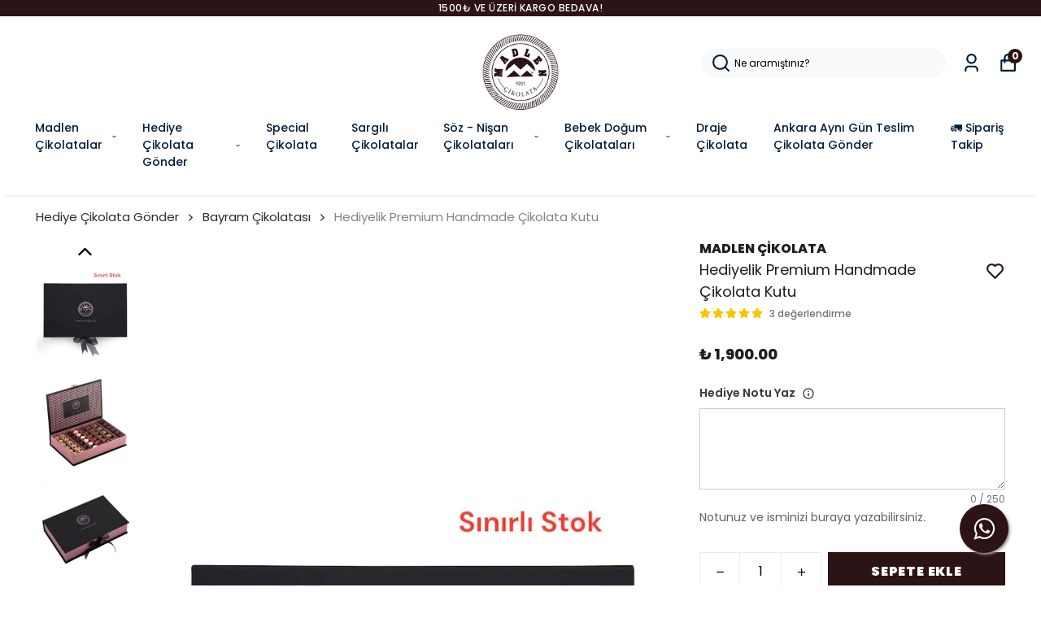

--- FILE ---
content_type: text/html; charset=utf-8
request_url: https://madlencikolata.com.tr/hediyelik-premium-handmade-cikolata-kutu
body_size: 97909
content:
<!DOCTYPE html><html lang="tr"><head><meta charSet="utf-8"/><meta name="viewport" content="width=device-width, initial-scale=1.0, maximum-scale=1.0, user-scalable=no"/><title>Hediyelik Premium Handmade Çikolata Kutu | Madlen Çikolata</title><meta name="description" content="Hediyelik Premium Çikolata El yapımı spesiyal çikolata Özel çikolata kutusu Hemen tıkla. Aynı Gün Teslimat.Hızlı Kargo.Online Sipariş Ver."/><meta property="og:type" content="website"/><meta property="og:site_name" content="Madlen Çikolata Resmi Sitesi | Special Çikolata | Hediyelik Çikolata Siparişi"/><meta property="og:title" content="Hediyelik Premium Handmade Çikolata Kutu | Madlen Çikolata"/><meta property="og:description" content="Hediyelik Premium Çikolata El yapımı spesiyal çikolata Özel çikolata kutusu Hemen tıkla. Aynı Gün Teslimat.Hızlı Kargo.Online Sipariş Ver."/><meta property="og:url" content="https://madlencikolata.com.tr/hediyelik-premium-handmade-cikolata-kutu"/><meta property="og:image" content="https://cdn.myikas.com/images/40395e56-08fe-4d20-9d64-8105a87e8e33/dce8aa95-0392-4295-a721-3aa96c683438/image_1080.jpg"/><link rel="canonical" href="https://madlencikolata.com.tr/hediyelik-premium-handmade-cikolata-kutu"/><script type="application/ld+json">{"@context":"https://schema.org","@type":"Website","url":"https://madlencikolata.com.tr"}</script><script type="application/ld+json">{"@context":"https://schema.org","@type":"Store","name":"madlencikolata","logo":"https://cdn.myikas.com/images/40395e56-08fe-4d20-9d64-8105a87e8e33/4bd334a1-2df7-4542-8c35-6f9354f24908/image_1080.webp","image":"https://cdn.myikas.com/images/40395e56-08fe-4d20-9d64-8105a87e8e33/4bd334a1-2df7-4542-8c35-6f9354f24908/image_1080.webp","url":"https://madlencikolata.com.tr","telephone":"+905335420900","address":{"@type":"PostalAddress"}}</script><script type="application/ld+json">{"@context":"https://schema.org/","@type":"Product","name":"Hediyelik Premium Handmade Çikolata Kutu","description":"Hediyelik Premium Çikolata El yapımı spesiyal çikolata Özel çikolata kutusu Hemen tıkla. Aynı Gün Teslimat.Hızlı Kargo.Online Sipariş Ver.","image":["https://cdn.myikas.com/images/40395e56-08fe-4d20-9d64-8105a87e8e33/dce8aa95-0392-4295-a721-3aa96c683438/image_1080.webp","https://cdn.myikas.com/images/40395e56-08fe-4d20-9d64-8105a87e8e33/dade5ef2-6c95-4ea9-9462-13c29e7c4e75/image_1080.webp","https://cdn.myikas.com/images/40395e56-08fe-4d20-9d64-8105a87e8e33/c7ef926a-80b5-4d1c-aa26-25ba6202416c/image_1080.webp","https://cdn.myikas.com/images/40395e56-08fe-4d20-9d64-8105a87e8e33/b463abf2-84fc-4777-abd2-88c05eb9d2eb/image_1080.webp","https://cdn.myikas.com/images/40395e56-08fe-4d20-9d64-8105a87e8e33/7d4d0343-d3e4-433f-bece-ccada58ca46d/image_1080.webp"],"productId":"ed5da0d2-cc96-4b03-98c5-367356745d80","sku":"20222115","mpn":"","brand":{"@type":"Brand","name":"Madlen Çikolata"},"aggregateRating":{"@type":"AggregateRating","ratingValue":5,"reviewCount":3},"offers":[{"@type":"Offer","url":"https://madlencikolata.com.tr/hediyelik-premium-handmade-cikolata-kutu?vid=ed5da0d2-cc96-4b03-98c5-367356745d80","priceCurrency":"TRY","price":"1900.00","priceValidUntil":"","itemCondition":"https://schema.org/NewCondition","availability":"https://schema.org/InStock"}]}</script><script type="application/ld+json">{"@context":"http://schema.org","@type":"BreadcrumbList","itemListElement":[{"@type":"ListItem","position":1,"name":"Madlen Çikolata Resmi Sitesi | Special Çikolata | Hediyelik Çikolata Siparişi","item":"https://madlencikolata.com.tr"},{"@type":"ListItem","position":2,"name":"Hediye Çikolata Gönder","item":"https://madlencikolata.com.tr/hediye-cikolata-gonder"},{"@type":"ListItem","position":3,"name":"Bayram Çikolatası","item":"https://madlencikolata.com.tr/bayram-cikolatasi"},{"@type":"ListItem","position":4,"name":"Hediyelik Premium Handmade Çikolata Kutu","item":"https://madlencikolata.com.tr/hediyelik-premium-handmade-cikolata-kutu"}]}</script><meta name="next-head-count" content="15"/><link rel="shortcut icon" href="https://cdn.myikas.com/images/theme-images/a29892a1-c8c6-4d18-9660-3952debd9482/image_180.webp" type="image/webp"/><script defer="">(function(w,d,s,l,i){w[l]=w[l]||[];w[l].push({'gtm.start':
              new Date().getTime(),event:'gtm.js'});var f=d.getElementsByTagName(s)[0],
              j=d.createElement(s),dl=l!='dataLayer'?'&l='+l:'';j.async=true;j.src=
              'https://www.googletagmanager.com/gtm.js?id='+i+dl;f.parentNode.insertBefore(j,f);
              })(window,document,'script','dataLayer','GTM-MMKZM3BR');</script><script defer="">!function(f,b,e,v,n,t,s)
          {if(f.fbq)return;n=f.fbq=function(){n.callMethod?
          n.callMethod.apply(n,arguments):n.queue.push(arguments)};
          if(!f._fbq)f._fbq=n;n.push=n;n.loaded=!0;n.version='2.0';
          n.queue=[];t=b.createElement(e);t.async=!0;
          t.src=v;s=b.getElementsByTagName(e)[0];
          s.parentNode.insertBefore(t,s)}(window, document,'script',
          'https://connect.facebook.net/en_US/fbevents.js');
          fbq('init', '1090627964870265');
          fbq.disablePushState = true;
          fbq.allowDuplicatePageViews = true;</script><script async="" src="https://www.googletagmanager.com/gtag/js?id=G-EQQRXPDZYR"></script><script defer="">window.dataLayer = window.dataLayer || [];
            function gtag(){dataLayer.push(arguments);}
            gtag('js', new Date());
            gtag('config', 'G-EQQRXPDZYR');</script><script>
    var subscribers = [];
    var subscribe = (subscriber) => { subscribers.push(subscriber); }; 
    var unsubscribe = () => {};
    
    window.IkasEvents = {
      subscribers,
      subscribe,
      unsubscribe
    };
  </script><script>document.documentElement.style.setProperty("--primary-color","#2c1316ff");
document.documentElement.style.setProperty("--primary-hoverColor","#2c1316ff");
document.documentElement.style.setProperty("--primary-variantNameColor","#2c1316ff");
document.documentElement.style.setProperty("--primary-variantSelectedNameColor","#ffffff");
document.documentElement.style.setProperty("--bodyBackgroundColor","#ffffffff");
document.documentElement.style.setProperty("--variantTitleColor","#818181");
document.documentElement.style.setProperty("--variant-types-out-of-stock","#f4f4f5ff");</script> 
    <style>
      /* devanagari */
@font-face {
  font-family: 'Poppins';
  font-style: italic;
  font-weight: 100;
  font-display: swap;
  src: url(https://fonts.myikas.com/s/poppins/v24/pxiAyp8kv8JHgFVrJJLmE0tDMPKhSkFEkm8.woff2) format('woff2');
  unicode-range: U+0900-097F, U+1CD0-1CF9, U+200C-200D, U+20A8, U+20B9, U+20F0, U+25CC, U+A830-A839, U+A8E0-A8FF, U+11B00-11B09;
}
/* latin-ext */
@font-face {
  font-family: 'Poppins';
  font-style: italic;
  font-weight: 100;
  font-display: swap;
  src: url(https://fonts.myikas.com/s/poppins/v24/pxiAyp8kv8JHgFVrJJLmE0tMMPKhSkFEkm8.woff2) format('woff2');
  unicode-range: U+0100-02BA, U+02BD-02C5, U+02C7-02CC, U+02CE-02D7, U+02DD-02FF, U+0304, U+0308, U+0329, U+1D00-1DBF, U+1E00-1E9F, U+1EF2-1EFF, U+2020, U+20A0-20AB, U+20AD-20C0, U+2113, U+2C60-2C7F, U+A720-A7FF;
}
/* latin */
@font-face {
  font-family: 'Poppins';
  font-style: italic;
  font-weight: 100;
  font-display: swap;
  src: url(https://fonts.myikas.com/s/poppins/v24/pxiAyp8kv8JHgFVrJJLmE0tCMPKhSkFE.woff2) format('woff2');
  unicode-range: U+0000-00FF, U+0131, U+0152-0153, U+02BB-02BC, U+02C6, U+02DA, U+02DC, U+0304, U+0308, U+0329, U+2000-206F, U+20AC, U+2122, U+2191, U+2193, U+2212, U+2215, U+FEFF, U+FFFD;
}
/* devanagari */
@font-face {
  font-family: 'Poppins';
  font-style: italic;
  font-weight: 200;
  font-display: swap;
  src: url(https://fonts.myikas.com/s/poppins/v24/pxiDyp8kv8JHgFVrJJLmv1pVFteOYktMqlap.woff2) format('woff2');
  unicode-range: U+0900-097F, U+1CD0-1CF9, U+200C-200D, U+20A8, U+20B9, U+20F0, U+25CC, U+A830-A839, U+A8E0-A8FF, U+11B00-11B09;
}
/* latin-ext */
@font-face {
  font-family: 'Poppins';
  font-style: italic;
  font-weight: 200;
  font-display: swap;
  src: url(https://fonts.myikas.com/s/poppins/v24/pxiDyp8kv8JHgFVrJJLmv1pVGdeOYktMqlap.woff2) format('woff2');
  unicode-range: U+0100-02BA, U+02BD-02C5, U+02C7-02CC, U+02CE-02D7, U+02DD-02FF, U+0304, U+0308, U+0329, U+1D00-1DBF, U+1E00-1E9F, U+1EF2-1EFF, U+2020, U+20A0-20AB, U+20AD-20C0, U+2113, U+2C60-2C7F, U+A720-A7FF;
}
/* latin */
@font-face {
  font-family: 'Poppins';
  font-style: italic;
  font-weight: 200;
  font-display: swap;
  src: url(https://fonts.myikas.com/s/poppins/v24/pxiDyp8kv8JHgFVrJJLmv1pVF9eOYktMqg.woff2) format('woff2');
  unicode-range: U+0000-00FF, U+0131, U+0152-0153, U+02BB-02BC, U+02C6, U+02DA, U+02DC, U+0304, U+0308, U+0329, U+2000-206F, U+20AC, U+2122, U+2191, U+2193, U+2212, U+2215, U+FEFF, U+FFFD;
}
/* devanagari */
@font-face {
  font-family: 'Poppins';
  font-style: italic;
  font-weight: 300;
  font-display: swap;
  src: url(https://fonts.myikas.com/s/poppins/v24/pxiDyp8kv8JHgFVrJJLm21lVFteOYktMqlap.woff2) format('woff2');
  unicode-range: U+0900-097F, U+1CD0-1CF9, U+200C-200D, U+20A8, U+20B9, U+20F0, U+25CC, U+A830-A839, U+A8E0-A8FF, U+11B00-11B09;
}
/* latin-ext */
@font-face {
  font-family: 'Poppins';
  font-style: italic;
  font-weight: 300;
  font-display: swap;
  src: url(https://fonts.myikas.com/s/poppins/v24/pxiDyp8kv8JHgFVrJJLm21lVGdeOYktMqlap.woff2) format('woff2');
  unicode-range: U+0100-02BA, U+02BD-02C5, U+02C7-02CC, U+02CE-02D7, U+02DD-02FF, U+0304, U+0308, U+0329, U+1D00-1DBF, U+1E00-1E9F, U+1EF2-1EFF, U+2020, U+20A0-20AB, U+20AD-20C0, U+2113, U+2C60-2C7F, U+A720-A7FF;
}
/* latin */
@font-face {
  font-family: 'Poppins';
  font-style: italic;
  font-weight: 300;
  font-display: swap;
  src: url(https://fonts.myikas.com/s/poppins/v24/pxiDyp8kv8JHgFVrJJLm21lVF9eOYktMqg.woff2) format('woff2');
  unicode-range: U+0000-00FF, U+0131, U+0152-0153, U+02BB-02BC, U+02C6, U+02DA, U+02DC, U+0304, U+0308, U+0329, U+2000-206F, U+20AC, U+2122, U+2191, U+2193, U+2212, U+2215, U+FEFF, U+FFFD;
}
/* devanagari */
@font-face {
  font-family: 'Poppins';
  font-style: italic;
  font-weight: 400;
  font-display: swap;
  src: url(https://fonts.myikas.com/s/poppins/v24/pxiGyp8kv8JHgFVrJJLucXtAOvWDSHFF.woff2) format('woff2');
  unicode-range: U+0900-097F, U+1CD0-1CF9, U+200C-200D, U+20A8, U+20B9, U+20F0, U+25CC, U+A830-A839, U+A8E0-A8FF, U+11B00-11B09;
}
/* latin-ext */
@font-face {
  font-family: 'Poppins';
  font-style: italic;
  font-weight: 400;
  font-display: swap;
  src: url(https://fonts.myikas.com/s/poppins/v24/pxiGyp8kv8JHgFVrJJLufntAOvWDSHFF.woff2) format('woff2');
  unicode-range: U+0100-02BA, U+02BD-02C5, U+02C7-02CC, U+02CE-02D7, U+02DD-02FF, U+0304, U+0308, U+0329, U+1D00-1DBF, U+1E00-1E9F, U+1EF2-1EFF, U+2020, U+20A0-20AB, U+20AD-20C0, U+2113, U+2C60-2C7F, U+A720-A7FF;
}
/* latin */
@font-face {
  font-family: 'Poppins';
  font-style: italic;
  font-weight: 400;
  font-display: swap;
  src: url(https://fonts.myikas.com/s/poppins/v24/pxiGyp8kv8JHgFVrJJLucHtAOvWDSA.woff2) format('woff2');
  unicode-range: U+0000-00FF, U+0131, U+0152-0153, U+02BB-02BC, U+02C6, U+02DA, U+02DC, U+0304, U+0308, U+0329, U+2000-206F, U+20AC, U+2122, U+2191, U+2193, U+2212, U+2215, U+FEFF, U+FFFD;
}
/* devanagari */
@font-face {
  font-family: 'Poppins';
  font-style: italic;
  font-weight: 500;
  font-display: swap;
  src: url(https://fonts.myikas.com/s/poppins/v24/pxiDyp8kv8JHgFVrJJLmg1hVFteOYktMqlap.woff2) format('woff2');
  unicode-range: U+0900-097F, U+1CD0-1CF9, U+200C-200D, U+20A8, U+20B9, U+20F0, U+25CC, U+A830-A839, U+A8E0-A8FF, U+11B00-11B09;
}
/* latin-ext */
@font-face {
  font-family: 'Poppins';
  font-style: italic;
  font-weight: 500;
  font-display: swap;
  src: url(https://fonts.myikas.com/s/poppins/v24/pxiDyp8kv8JHgFVrJJLmg1hVGdeOYktMqlap.woff2) format('woff2');
  unicode-range: U+0100-02BA, U+02BD-02C5, U+02C7-02CC, U+02CE-02D7, U+02DD-02FF, U+0304, U+0308, U+0329, U+1D00-1DBF, U+1E00-1E9F, U+1EF2-1EFF, U+2020, U+20A0-20AB, U+20AD-20C0, U+2113, U+2C60-2C7F, U+A720-A7FF;
}
/* latin */
@font-face {
  font-family: 'Poppins';
  font-style: italic;
  font-weight: 500;
  font-display: swap;
  src: url(https://fonts.myikas.com/s/poppins/v24/pxiDyp8kv8JHgFVrJJLmg1hVF9eOYktMqg.woff2) format('woff2');
  unicode-range: U+0000-00FF, U+0131, U+0152-0153, U+02BB-02BC, U+02C6, U+02DA, U+02DC, U+0304, U+0308, U+0329, U+2000-206F, U+20AC, U+2122, U+2191, U+2193, U+2212, U+2215, U+FEFF, U+FFFD;
}
/* devanagari */
@font-face {
  font-family: 'Poppins';
  font-style: italic;
  font-weight: 600;
  font-display: swap;
  src: url(https://fonts.myikas.com/s/poppins/v24/pxiDyp8kv8JHgFVrJJLmr19VFteOYktMqlap.woff2) format('woff2');
  unicode-range: U+0900-097F, U+1CD0-1CF9, U+200C-200D, U+20A8, U+20B9, U+20F0, U+25CC, U+A830-A839, U+A8E0-A8FF, U+11B00-11B09;
}
/* latin-ext */
@font-face {
  font-family: 'Poppins';
  font-style: italic;
  font-weight: 600;
  font-display: swap;
  src: url(https://fonts.myikas.com/s/poppins/v24/pxiDyp8kv8JHgFVrJJLmr19VGdeOYktMqlap.woff2) format('woff2');
  unicode-range: U+0100-02BA, U+02BD-02C5, U+02C7-02CC, U+02CE-02D7, U+02DD-02FF, U+0304, U+0308, U+0329, U+1D00-1DBF, U+1E00-1E9F, U+1EF2-1EFF, U+2020, U+20A0-20AB, U+20AD-20C0, U+2113, U+2C60-2C7F, U+A720-A7FF;
}
/* latin */
@font-face {
  font-family: 'Poppins';
  font-style: italic;
  font-weight: 600;
  font-display: swap;
  src: url(https://fonts.myikas.com/s/poppins/v24/pxiDyp8kv8JHgFVrJJLmr19VF9eOYktMqg.woff2) format('woff2');
  unicode-range: U+0000-00FF, U+0131, U+0152-0153, U+02BB-02BC, U+02C6, U+02DA, U+02DC, U+0304, U+0308, U+0329, U+2000-206F, U+20AC, U+2122, U+2191, U+2193, U+2212, U+2215, U+FEFF, U+FFFD;
}
/* devanagari */
@font-face {
  font-family: 'Poppins';
  font-style: italic;
  font-weight: 700;
  font-display: swap;
  src: url(https://fonts.myikas.com/s/poppins/v24/pxiDyp8kv8JHgFVrJJLmy15VFteOYktMqlap.woff2) format('woff2');
  unicode-range: U+0900-097F, U+1CD0-1CF9, U+200C-200D, U+20A8, U+20B9, U+20F0, U+25CC, U+A830-A839, U+A8E0-A8FF, U+11B00-11B09;
}
/* latin-ext */
@font-face {
  font-family: 'Poppins';
  font-style: italic;
  font-weight: 700;
  font-display: swap;
  src: url(https://fonts.myikas.com/s/poppins/v24/pxiDyp8kv8JHgFVrJJLmy15VGdeOYktMqlap.woff2) format('woff2');
  unicode-range: U+0100-02BA, U+02BD-02C5, U+02C7-02CC, U+02CE-02D7, U+02DD-02FF, U+0304, U+0308, U+0329, U+1D00-1DBF, U+1E00-1E9F, U+1EF2-1EFF, U+2020, U+20A0-20AB, U+20AD-20C0, U+2113, U+2C60-2C7F, U+A720-A7FF;
}
/* latin */
@font-face {
  font-family: 'Poppins';
  font-style: italic;
  font-weight: 700;
  font-display: swap;
  src: url(https://fonts.myikas.com/s/poppins/v24/pxiDyp8kv8JHgFVrJJLmy15VF9eOYktMqg.woff2) format('woff2');
  unicode-range: U+0000-00FF, U+0131, U+0152-0153, U+02BB-02BC, U+02C6, U+02DA, U+02DC, U+0304, U+0308, U+0329, U+2000-206F, U+20AC, U+2122, U+2191, U+2193, U+2212, U+2215, U+FEFF, U+FFFD;
}
/* devanagari */
@font-face {
  font-family: 'Poppins';
  font-style: italic;
  font-weight: 800;
  font-display: swap;
  src: url(https://fonts.myikas.com/s/poppins/v24/pxiDyp8kv8JHgFVrJJLm111VFteOYktMqlap.woff2) format('woff2');
  unicode-range: U+0900-097F, U+1CD0-1CF9, U+200C-200D, U+20A8, U+20B9, U+20F0, U+25CC, U+A830-A839, U+A8E0-A8FF, U+11B00-11B09;
}
/* latin-ext */
@font-face {
  font-family: 'Poppins';
  font-style: italic;
  font-weight: 800;
  font-display: swap;
  src: url(https://fonts.myikas.com/s/poppins/v24/pxiDyp8kv8JHgFVrJJLm111VGdeOYktMqlap.woff2) format('woff2');
  unicode-range: U+0100-02BA, U+02BD-02C5, U+02C7-02CC, U+02CE-02D7, U+02DD-02FF, U+0304, U+0308, U+0329, U+1D00-1DBF, U+1E00-1E9F, U+1EF2-1EFF, U+2020, U+20A0-20AB, U+20AD-20C0, U+2113, U+2C60-2C7F, U+A720-A7FF;
}
/* latin */
@font-face {
  font-family: 'Poppins';
  font-style: italic;
  font-weight: 800;
  font-display: swap;
  src: url(https://fonts.myikas.com/s/poppins/v24/pxiDyp8kv8JHgFVrJJLm111VF9eOYktMqg.woff2) format('woff2');
  unicode-range: U+0000-00FF, U+0131, U+0152-0153, U+02BB-02BC, U+02C6, U+02DA, U+02DC, U+0304, U+0308, U+0329, U+2000-206F, U+20AC, U+2122, U+2191, U+2193, U+2212, U+2215, U+FEFF, U+FFFD;
}
/* devanagari */
@font-face {
  font-family: 'Poppins';
  font-style: italic;
  font-weight: 900;
  font-display: swap;
  src: url(https://fonts.myikas.com/s/poppins/v24/pxiDyp8kv8JHgFVrJJLm81xVFteOYktMqlap.woff2) format('woff2');
  unicode-range: U+0900-097F, U+1CD0-1CF9, U+200C-200D, U+20A8, U+20B9, U+20F0, U+25CC, U+A830-A839, U+A8E0-A8FF, U+11B00-11B09;
}
/* latin-ext */
@font-face {
  font-family: 'Poppins';
  font-style: italic;
  font-weight: 900;
  font-display: swap;
  src: url(https://fonts.myikas.com/s/poppins/v24/pxiDyp8kv8JHgFVrJJLm81xVGdeOYktMqlap.woff2) format('woff2');
  unicode-range: U+0100-02BA, U+02BD-02C5, U+02C7-02CC, U+02CE-02D7, U+02DD-02FF, U+0304, U+0308, U+0329, U+1D00-1DBF, U+1E00-1E9F, U+1EF2-1EFF, U+2020, U+20A0-20AB, U+20AD-20C0, U+2113, U+2C60-2C7F, U+A720-A7FF;
}
/* latin */
@font-face {
  font-family: 'Poppins';
  font-style: italic;
  font-weight: 900;
  font-display: swap;
  src: url(https://fonts.myikas.com/s/poppins/v24/pxiDyp8kv8JHgFVrJJLm81xVF9eOYktMqg.woff2) format('woff2');
  unicode-range: U+0000-00FF, U+0131, U+0152-0153, U+02BB-02BC, U+02C6, U+02DA, U+02DC, U+0304, U+0308, U+0329, U+2000-206F, U+20AC, U+2122, U+2191, U+2193, U+2212, U+2215, U+FEFF, U+FFFD;
}
/* devanagari */
@font-face {
  font-family: 'Poppins';
  font-style: normal;
  font-weight: 100;
  font-display: swap;
  src: url(https://fonts.myikas.com/s/poppins/v24/pxiGyp8kv8JHgFVrLPTucXtAOvWDSHFF.woff2) format('woff2');
  unicode-range: U+0900-097F, U+1CD0-1CF9, U+200C-200D, U+20A8, U+20B9, U+20F0, U+25CC, U+A830-A839, U+A8E0-A8FF, U+11B00-11B09;
}
/* latin-ext */
@font-face {
  font-family: 'Poppins';
  font-style: normal;
  font-weight: 100;
  font-display: swap;
  src: url(https://fonts.myikas.com/s/poppins/v24/pxiGyp8kv8JHgFVrLPTufntAOvWDSHFF.woff2) format('woff2');
  unicode-range: U+0100-02BA, U+02BD-02C5, U+02C7-02CC, U+02CE-02D7, U+02DD-02FF, U+0304, U+0308, U+0329, U+1D00-1DBF, U+1E00-1E9F, U+1EF2-1EFF, U+2020, U+20A0-20AB, U+20AD-20C0, U+2113, U+2C60-2C7F, U+A720-A7FF;
}
/* latin */
@font-face {
  font-family: 'Poppins';
  font-style: normal;
  font-weight: 100;
  font-display: swap;
  src: url(https://fonts.myikas.com/s/poppins/v24/pxiGyp8kv8JHgFVrLPTucHtAOvWDSA.woff2) format('woff2');
  unicode-range: U+0000-00FF, U+0131, U+0152-0153, U+02BB-02BC, U+02C6, U+02DA, U+02DC, U+0304, U+0308, U+0329, U+2000-206F, U+20AC, U+2122, U+2191, U+2193, U+2212, U+2215, U+FEFF, U+FFFD;
}
/* devanagari */
@font-face {
  font-family: 'Poppins';
  font-style: normal;
  font-weight: 200;
  font-display: swap;
  src: url(https://fonts.myikas.com/s/poppins/v24/pxiByp8kv8JHgFVrLFj_Z11lFd2JQEl8qw.woff2) format('woff2');
  unicode-range: U+0900-097F, U+1CD0-1CF9, U+200C-200D, U+20A8, U+20B9, U+20F0, U+25CC, U+A830-A839, U+A8E0-A8FF, U+11B00-11B09;
}
/* latin-ext */
@font-face {
  font-family: 'Poppins';
  font-style: normal;
  font-weight: 200;
  font-display: swap;
  src: url(https://fonts.myikas.com/s/poppins/v24/pxiByp8kv8JHgFVrLFj_Z1JlFd2JQEl8qw.woff2) format('woff2');
  unicode-range: U+0100-02BA, U+02BD-02C5, U+02C7-02CC, U+02CE-02D7, U+02DD-02FF, U+0304, U+0308, U+0329, U+1D00-1DBF, U+1E00-1E9F, U+1EF2-1EFF, U+2020, U+20A0-20AB, U+20AD-20C0, U+2113, U+2C60-2C7F, U+A720-A7FF;
}
/* latin */
@font-face {
  font-family: 'Poppins';
  font-style: normal;
  font-weight: 200;
  font-display: swap;
  src: url(https://fonts.myikas.com/s/poppins/v24/pxiByp8kv8JHgFVrLFj_Z1xlFd2JQEk.woff2) format('woff2');
  unicode-range: U+0000-00FF, U+0131, U+0152-0153, U+02BB-02BC, U+02C6, U+02DA, U+02DC, U+0304, U+0308, U+0329, U+2000-206F, U+20AC, U+2122, U+2191, U+2193, U+2212, U+2215, U+FEFF, U+FFFD;
}
/* devanagari */
@font-face {
  font-family: 'Poppins';
  font-style: normal;
  font-weight: 300;
  font-display: swap;
  src: url(https://fonts.myikas.com/s/poppins/v24/pxiByp8kv8JHgFVrLDz8Z11lFd2JQEl8qw.woff2) format('woff2');
  unicode-range: U+0900-097F, U+1CD0-1CF9, U+200C-200D, U+20A8, U+20B9, U+20F0, U+25CC, U+A830-A839, U+A8E0-A8FF, U+11B00-11B09;
}
/* latin-ext */
@font-face {
  font-family: 'Poppins';
  font-style: normal;
  font-weight: 300;
  font-display: swap;
  src: url(https://fonts.myikas.com/s/poppins/v24/pxiByp8kv8JHgFVrLDz8Z1JlFd2JQEl8qw.woff2) format('woff2');
  unicode-range: U+0100-02BA, U+02BD-02C5, U+02C7-02CC, U+02CE-02D7, U+02DD-02FF, U+0304, U+0308, U+0329, U+1D00-1DBF, U+1E00-1E9F, U+1EF2-1EFF, U+2020, U+20A0-20AB, U+20AD-20C0, U+2113, U+2C60-2C7F, U+A720-A7FF;
}
/* latin */
@font-face {
  font-family: 'Poppins';
  font-style: normal;
  font-weight: 300;
  font-display: swap;
  src: url(https://fonts.myikas.com/s/poppins/v24/pxiByp8kv8JHgFVrLDz8Z1xlFd2JQEk.woff2) format('woff2');
  unicode-range: U+0000-00FF, U+0131, U+0152-0153, U+02BB-02BC, U+02C6, U+02DA, U+02DC, U+0304, U+0308, U+0329, U+2000-206F, U+20AC, U+2122, U+2191, U+2193, U+2212, U+2215, U+FEFF, U+FFFD;
}
/* devanagari */
@font-face {
  font-family: 'Poppins';
  font-style: normal;
  font-weight: 400;
  font-display: swap;
  src: url(https://fonts.myikas.com/s/poppins/v24/pxiEyp8kv8JHgFVrJJbecnFHGPezSQ.woff2) format('woff2');
  unicode-range: U+0900-097F, U+1CD0-1CF9, U+200C-200D, U+20A8, U+20B9, U+20F0, U+25CC, U+A830-A839, U+A8E0-A8FF, U+11B00-11B09;
}
/* latin-ext */
@font-face {
  font-family: 'Poppins';
  font-style: normal;
  font-weight: 400;
  font-display: swap;
  src: url(https://fonts.myikas.com/s/poppins/v24/pxiEyp8kv8JHgFVrJJnecnFHGPezSQ.woff2) format('woff2');
  unicode-range: U+0100-02BA, U+02BD-02C5, U+02C7-02CC, U+02CE-02D7, U+02DD-02FF, U+0304, U+0308, U+0329, U+1D00-1DBF, U+1E00-1E9F, U+1EF2-1EFF, U+2020, U+20A0-20AB, U+20AD-20C0, U+2113, U+2C60-2C7F, U+A720-A7FF;
}
/* latin */
@font-face {
  font-family: 'Poppins';
  font-style: normal;
  font-weight: 400;
  font-display: swap;
  src: url(https://fonts.myikas.com/s/poppins/v24/pxiEyp8kv8JHgFVrJJfecnFHGPc.woff2) format('woff2');
  unicode-range: U+0000-00FF, U+0131, U+0152-0153, U+02BB-02BC, U+02C6, U+02DA, U+02DC, U+0304, U+0308, U+0329, U+2000-206F, U+20AC, U+2122, U+2191, U+2193, U+2212, U+2215, U+FEFF, U+FFFD;
}
/* devanagari */
@font-face {
  font-family: 'Poppins';
  font-style: normal;
  font-weight: 500;
  font-display: swap;
  src: url(https://fonts.myikas.com/s/poppins/v24/pxiByp8kv8JHgFVrLGT9Z11lFd2JQEl8qw.woff2) format('woff2');
  unicode-range: U+0900-097F, U+1CD0-1CF9, U+200C-200D, U+20A8, U+20B9, U+20F0, U+25CC, U+A830-A839, U+A8E0-A8FF, U+11B00-11B09;
}
/* latin-ext */
@font-face {
  font-family: 'Poppins';
  font-style: normal;
  font-weight: 500;
  font-display: swap;
  src: url(https://fonts.myikas.com/s/poppins/v24/pxiByp8kv8JHgFVrLGT9Z1JlFd2JQEl8qw.woff2) format('woff2');
  unicode-range: U+0100-02BA, U+02BD-02C5, U+02C7-02CC, U+02CE-02D7, U+02DD-02FF, U+0304, U+0308, U+0329, U+1D00-1DBF, U+1E00-1E9F, U+1EF2-1EFF, U+2020, U+20A0-20AB, U+20AD-20C0, U+2113, U+2C60-2C7F, U+A720-A7FF;
}
/* latin */
@font-face {
  font-family: 'Poppins';
  font-style: normal;
  font-weight: 500;
  font-display: swap;
  src: url(https://fonts.myikas.com/s/poppins/v24/pxiByp8kv8JHgFVrLGT9Z1xlFd2JQEk.woff2) format('woff2');
  unicode-range: U+0000-00FF, U+0131, U+0152-0153, U+02BB-02BC, U+02C6, U+02DA, U+02DC, U+0304, U+0308, U+0329, U+2000-206F, U+20AC, U+2122, U+2191, U+2193, U+2212, U+2215, U+FEFF, U+FFFD;
}
/* devanagari */
@font-face {
  font-family: 'Poppins';
  font-style: normal;
  font-weight: 600;
  font-display: swap;
  src: url(https://fonts.myikas.com/s/poppins/v24/pxiByp8kv8JHgFVrLEj6Z11lFd2JQEl8qw.woff2) format('woff2');
  unicode-range: U+0900-097F, U+1CD0-1CF9, U+200C-200D, U+20A8, U+20B9, U+20F0, U+25CC, U+A830-A839, U+A8E0-A8FF, U+11B00-11B09;
}
/* latin-ext */
@font-face {
  font-family: 'Poppins';
  font-style: normal;
  font-weight: 600;
  font-display: swap;
  src: url(https://fonts.myikas.com/s/poppins/v24/pxiByp8kv8JHgFVrLEj6Z1JlFd2JQEl8qw.woff2) format('woff2');
  unicode-range: U+0100-02BA, U+02BD-02C5, U+02C7-02CC, U+02CE-02D7, U+02DD-02FF, U+0304, U+0308, U+0329, U+1D00-1DBF, U+1E00-1E9F, U+1EF2-1EFF, U+2020, U+20A0-20AB, U+20AD-20C0, U+2113, U+2C60-2C7F, U+A720-A7FF;
}
/* latin */
@font-face {
  font-family: 'Poppins';
  font-style: normal;
  font-weight: 600;
  font-display: swap;
  src: url(https://fonts.myikas.com/s/poppins/v24/pxiByp8kv8JHgFVrLEj6Z1xlFd2JQEk.woff2) format('woff2');
  unicode-range: U+0000-00FF, U+0131, U+0152-0153, U+02BB-02BC, U+02C6, U+02DA, U+02DC, U+0304, U+0308, U+0329, U+2000-206F, U+20AC, U+2122, U+2191, U+2193, U+2212, U+2215, U+FEFF, U+FFFD;
}
/* devanagari */
@font-face {
  font-family: 'Poppins';
  font-style: normal;
  font-weight: 700;
  font-display: swap;
  src: url(https://fonts.myikas.com/s/poppins/v24/pxiByp8kv8JHgFVrLCz7Z11lFd2JQEl8qw.woff2) format('woff2');
  unicode-range: U+0900-097F, U+1CD0-1CF9, U+200C-200D, U+20A8, U+20B9, U+20F0, U+25CC, U+A830-A839, U+A8E0-A8FF, U+11B00-11B09;
}
/* latin-ext */
@font-face {
  font-family: 'Poppins';
  font-style: normal;
  font-weight: 700;
  font-display: swap;
  src: url(https://fonts.myikas.com/s/poppins/v24/pxiByp8kv8JHgFVrLCz7Z1JlFd2JQEl8qw.woff2) format('woff2');
  unicode-range: U+0100-02BA, U+02BD-02C5, U+02C7-02CC, U+02CE-02D7, U+02DD-02FF, U+0304, U+0308, U+0329, U+1D00-1DBF, U+1E00-1E9F, U+1EF2-1EFF, U+2020, U+20A0-20AB, U+20AD-20C0, U+2113, U+2C60-2C7F, U+A720-A7FF;
}
/* latin */
@font-face {
  font-family: 'Poppins';
  font-style: normal;
  font-weight: 700;
  font-display: swap;
  src: url(https://fonts.myikas.com/s/poppins/v24/pxiByp8kv8JHgFVrLCz7Z1xlFd2JQEk.woff2) format('woff2');
  unicode-range: U+0000-00FF, U+0131, U+0152-0153, U+02BB-02BC, U+02C6, U+02DA, U+02DC, U+0304, U+0308, U+0329, U+2000-206F, U+20AC, U+2122, U+2191, U+2193, U+2212, U+2215, U+FEFF, U+FFFD;
}
/* devanagari */
@font-face {
  font-family: 'Poppins';
  font-style: normal;
  font-weight: 800;
  font-display: swap;
  src: url(https://fonts.myikas.com/s/poppins/v24/pxiByp8kv8JHgFVrLDD4Z11lFd2JQEl8qw.woff2) format('woff2');
  unicode-range: U+0900-097F, U+1CD0-1CF9, U+200C-200D, U+20A8, U+20B9, U+20F0, U+25CC, U+A830-A839, U+A8E0-A8FF, U+11B00-11B09;
}
/* latin-ext */
@font-face {
  font-family: 'Poppins';
  font-style: normal;
  font-weight: 800;
  font-display: swap;
  src: url(https://fonts.myikas.com/s/poppins/v24/pxiByp8kv8JHgFVrLDD4Z1JlFd2JQEl8qw.woff2) format('woff2');
  unicode-range: U+0100-02BA, U+02BD-02C5, U+02C7-02CC, U+02CE-02D7, U+02DD-02FF, U+0304, U+0308, U+0329, U+1D00-1DBF, U+1E00-1E9F, U+1EF2-1EFF, U+2020, U+20A0-20AB, U+20AD-20C0, U+2113, U+2C60-2C7F, U+A720-A7FF;
}
/* latin */
@font-face {
  font-family: 'Poppins';
  font-style: normal;
  font-weight: 800;
  font-display: swap;
  src: url(https://fonts.myikas.com/s/poppins/v24/pxiByp8kv8JHgFVrLDD4Z1xlFd2JQEk.woff2) format('woff2');
  unicode-range: U+0000-00FF, U+0131, U+0152-0153, U+02BB-02BC, U+02C6, U+02DA, U+02DC, U+0304, U+0308, U+0329, U+2000-206F, U+20AC, U+2122, U+2191, U+2193, U+2212, U+2215, U+FEFF, U+FFFD;
}
/* devanagari */
@font-face {
  font-family: 'Poppins';
  font-style: normal;
  font-weight: 900;
  font-display: swap;
  src: url(https://fonts.myikas.com/s/poppins/v24/pxiByp8kv8JHgFVrLBT5Z11lFd2JQEl8qw.woff2) format('woff2');
  unicode-range: U+0900-097F, U+1CD0-1CF9, U+200C-200D, U+20A8, U+20B9, U+20F0, U+25CC, U+A830-A839, U+A8E0-A8FF, U+11B00-11B09;
}
/* latin-ext */
@font-face {
  font-family: 'Poppins';
  font-style: normal;
  font-weight: 900;
  font-display: swap;
  src: url(https://fonts.myikas.com/s/poppins/v24/pxiByp8kv8JHgFVrLBT5Z1JlFd2JQEl8qw.woff2) format('woff2');
  unicode-range: U+0100-02BA, U+02BD-02C5, U+02C7-02CC, U+02CE-02D7, U+02DD-02FF, U+0304, U+0308, U+0329, U+1D00-1DBF, U+1E00-1E9F, U+1EF2-1EFF, U+2020, U+20A0-20AB, U+20AD-20C0, U+2113, U+2C60-2C7F, U+A720-A7FF;
}
/* latin */
@font-face {
  font-family: 'Poppins';
  font-style: normal;
  font-weight: 900;
  font-display: swap;
  src: url(https://fonts.myikas.com/s/poppins/v24/pxiByp8kv8JHgFVrLBT5Z1xlFd2JQEk.woff2) format('woff2');
  unicode-range: U+0000-00FF, U+0131, U+0152-0153, U+02BB-02BC, U+02C6, U+02DA, U+02DC, U+0304, U+0308, U+0329, U+2000-206F, U+20AC, U+2122, U+2191, U+2193, U+2212, U+2215, U+FEFF, U+FFFD;
}


      body { 
          font-family: 'Poppins', -apple-system, system-ui, BlinkMacSystemFont, "Segoe UI", Roboto, "Helvetica Neue", Arial, sans-serif !important;
       } 

      </style><link rel="preconnect" href="https://cdn.myikas.com/"/><link rel="dns-prefetch" href="https://cdn.myikas.com/"/><link rel="preload" href="https://cdn.myikas.com/sf/v1/50fb3ab2-f4f3-4b59-858f-4e8789148467/9b64190d-a14b-485c-a867-4620e0b74058/1766662351824/_next/static/css/0d1d533756c0c21b.css" as="style" crossorigin="anonymous"/><link rel="stylesheet" href="https://cdn.myikas.com/sf/v1/50fb3ab2-f4f3-4b59-858f-4e8789148467/9b64190d-a14b-485c-a867-4620e0b74058/1766662351824/_next/static/css/0d1d533756c0c21b.css" crossorigin="anonymous" data-n-g=""/><link rel="preload" href="https://cdn.myikas.com/sf/v1/50fb3ab2-f4f3-4b59-858f-4e8789148467/9b64190d-a14b-485c-a867-4620e0b74058/1766662351824/_next/static/css/9fbcc04b7822d06d.css" as="style" crossorigin="anonymous"/><link rel="stylesheet" href="https://cdn.myikas.com/sf/v1/50fb3ab2-f4f3-4b59-858f-4e8789148467/9b64190d-a14b-485c-a867-4620e0b74058/1766662351824/_next/static/css/9fbcc04b7822d06d.css" crossorigin="anonymous" data-n-p=""/><noscript data-n-css=""></noscript><script defer="" crossorigin="anonymous" nomodule="" src="https://cdn.myikas.com/sf/v1/50fb3ab2-f4f3-4b59-858f-4e8789148467/9b64190d-a14b-485c-a867-4620e0b74058/1766662351824/_next/static/chunks/polyfills-0d1b80a048d4787e.js"></script><script src="https://cdn.myikas.com/sf/v1/50fb3ab2-f4f3-4b59-858f-4e8789148467/9b64190d-a14b-485c-a867-4620e0b74058/1766662351824/_next/static/chunks/webpack-638271a73068b610.js" defer="" crossorigin="anonymous"></script><script src="https://cdn.myikas.com/sf/v1/50fb3ab2-f4f3-4b59-858f-4e8789148467/9b64190d-a14b-485c-a867-4620e0b74058/1766662351824/_next/static/chunks/framework-79bce4a3a540b080.js" defer="" crossorigin="anonymous"></script><script src="https://cdn.myikas.com/sf/v1/50fb3ab2-f4f3-4b59-858f-4e8789148467/9b64190d-a14b-485c-a867-4620e0b74058/1766662351824/_next/static/chunks/main-44af86b1aeeee1ea.js" defer="" crossorigin="anonymous"></script><script src="https://cdn.myikas.com/sf/v1/50fb3ab2-f4f3-4b59-858f-4e8789148467/9b64190d-a14b-485c-a867-4620e0b74058/1766662351824/_next/static/chunks/pages/_app-6c67efbc0ff53d27.js" defer="" crossorigin="anonymous"></script><script src="https://cdn.myikas.com/sf/v1/50fb3ab2-f4f3-4b59-858f-4e8789148467/9b64190d-a14b-485c-a867-4620e0b74058/1766662351824/_next/static/chunks/29107295-4a69275373f23f88.js" defer="" crossorigin="anonymous"></script><script src="https://cdn.myikas.com/sf/v1/50fb3ab2-f4f3-4b59-858f-4e8789148467/9b64190d-a14b-485c-a867-4620e0b74058/1766662351824/_next/static/chunks/e82996df-59787457ca75fcba.js" defer="" crossorigin="anonymous"></script><script src="https://cdn.myikas.com/sf/v1/50fb3ab2-f4f3-4b59-858f-4e8789148467/9b64190d-a14b-485c-a867-4620e0b74058/1766662351824/_next/static/chunks/fea29d9f-111c5a50cc7d10f8.js" defer="" crossorigin="anonymous"></script><script src="https://cdn.myikas.com/sf/v1/50fb3ab2-f4f3-4b59-858f-4e8789148467/9b64190d-a14b-485c-a867-4620e0b74058/1766662351824/_next/static/chunks/e21e5bbe-6cf8b914e4ae1740.js" defer="" crossorigin="anonymous"></script><script src="https://cdn.myikas.com/sf/v1/50fb3ab2-f4f3-4b59-858f-4e8789148467/9b64190d-a14b-485c-a867-4620e0b74058/1766662351824/_next/static/chunks/3a17f596-ba670d59f84ce9f8.js" defer="" crossorigin="anonymous"></script><script src="https://cdn.myikas.com/sf/v1/50fb3ab2-f4f3-4b59-858f-4e8789148467/9b64190d-a14b-485c-a867-4620e0b74058/1766662351824/_next/static/chunks/41155975-21ab3346cb1ce36e.js" defer="" crossorigin="anonymous"></script><script src="https://cdn.myikas.com/sf/v1/50fb3ab2-f4f3-4b59-858f-4e8789148467/9b64190d-a14b-485c-a867-4620e0b74058/1766662351824/_next/static/chunks/cb355538-41b569a25ced54d3.js" defer="" crossorigin="anonymous"></script><script src="https://cdn.myikas.com/sf/v1/50fb3ab2-f4f3-4b59-858f-4e8789148467/9b64190d-a14b-485c-a867-4620e0b74058/1766662351824/_next/static/chunks/4577d2ec-39584a3511d4d457.js" defer="" crossorigin="anonymous"></script><script src="https://cdn.myikas.com/sf/v1/50fb3ab2-f4f3-4b59-858f-4e8789148467/9b64190d-a14b-485c-a867-4620e0b74058/1766662351824/_next/static/chunks/737a5600-4d6189410635e771.js" defer="" crossorigin="anonymous"></script><script src="https://cdn.myikas.com/sf/v1/50fb3ab2-f4f3-4b59-858f-4e8789148467/9b64190d-a14b-485c-a867-4620e0b74058/1766662351824/_next/static/chunks/ebc70433-3e2bbd081005697c.js" defer="" crossorigin="anonymous"></script><script src="https://cdn.myikas.com/sf/v1/50fb3ab2-f4f3-4b59-858f-4e8789148467/9b64190d-a14b-485c-a867-4620e0b74058/1766662351824/_next/static/chunks/6eb5140f-a1837828f3a466d1.js" defer="" crossorigin="anonymous"></script><script src="https://cdn.myikas.com/sf/v1/50fb3ab2-f4f3-4b59-858f-4e8789148467/9b64190d-a14b-485c-a867-4620e0b74058/1766662351824/_next/static/chunks/90cba634-2f5f13adf08ab945.js" defer="" crossorigin="anonymous"></script><script src="https://cdn.myikas.com/sf/v1/50fb3ab2-f4f3-4b59-858f-4e8789148467/9b64190d-a14b-485c-a867-4620e0b74058/1766662351824/_next/static/chunks/5d416436-e6f5c3da4cc7661a.js" defer="" crossorigin="anonymous"></script><script src="https://cdn.myikas.com/sf/v1/50fb3ab2-f4f3-4b59-858f-4e8789148467/9b64190d-a14b-485c-a867-4620e0b74058/1766662351824/_next/static/chunks/5727625e-4fc022601e94836d.js" defer="" crossorigin="anonymous"></script><script src="https://cdn.myikas.com/sf/v1/50fb3ab2-f4f3-4b59-858f-4e8789148467/9b64190d-a14b-485c-a867-4620e0b74058/1766662351824/_next/static/chunks/92977076-3e69fcbd56b314de.js" defer="" crossorigin="anonymous"></script><script src="https://cdn.myikas.com/sf/v1/50fb3ab2-f4f3-4b59-858f-4e8789148467/9b64190d-a14b-485c-a867-4620e0b74058/1766662351824/_next/static/chunks/019d026b-f3f6603af3b877aa.js" defer="" crossorigin="anonymous"></script><script src="https://cdn.myikas.com/sf/v1/50fb3ab2-f4f3-4b59-858f-4e8789148467/9b64190d-a14b-485c-a867-4620e0b74058/1766662351824/_next/static/chunks/34-8e1bd418ef3666ad.js" defer="" crossorigin="anonymous"></script><script src="https://cdn.myikas.com/sf/v1/50fb3ab2-f4f3-4b59-858f-4e8789148467/9b64190d-a14b-485c-a867-4620e0b74058/1766662351824/_next/static/chunks/4070-307c7c831eea116f.js" defer="" crossorigin="anonymous"></script><script src="https://cdn.myikas.com/sf/v1/50fb3ab2-f4f3-4b59-858f-4e8789148467/9b64190d-a14b-485c-a867-4620e0b74058/1766662351824/_next/static/chunks/2180-f958c18fa1ff96ef.js" defer="" crossorigin="anonymous"></script><script src="https://cdn.myikas.com/sf/v1/50fb3ab2-f4f3-4b59-858f-4e8789148467/9b64190d-a14b-485c-a867-4620e0b74058/1766662351824/_next/static/chunks/6751-9891486f294c7bd1.js" defer="" crossorigin="anonymous"></script><script src="https://cdn.myikas.com/sf/v1/50fb3ab2-f4f3-4b59-858f-4e8789148467/9b64190d-a14b-485c-a867-4620e0b74058/1766662351824/_next/static/chunks/250-1db125246bc0a06d.js" defer="" crossorigin="anonymous"></script><script src="https://cdn.myikas.com/sf/v1/50fb3ab2-f4f3-4b59-858f-4e8789148467/9b64190d-a14b-485c-a867-4620e0b74058/1766662351824/_next/static/chunks/7762-5832d819224a818c.js" defer="" crossorigin="anonymous"></script><script src="https://cdn.myikas.com/sf/v1/50fb3ab2-f4f3-4b59-858f-4e8789148467/9b64190d-a14b-485c-a867-4620e0b74058/1766662351824/_next/static/chunks/443-5ab192c3a25e23fe.js" defer="" crossorigin="anonymous"></script><script src="https://cdn.myikas.com/sf/v1/50fb3ab2-f4f3-4b59-858f-4e8789148467/9b64190d-a14b-485c-a867-4620e0b74058/1766662351824/_next/static/chunks/pages/%5Bslug%5D-92c3947e3dd5d253.js" defer="" crossorigin="anonymous"></script><script src="https://cdn.myikas.com/sf/v1/50fb3ab2-f4f3-4b59-858f-4e8789148467/9b64190d-a14b-485c-a867-4620e0b74058/1766662351824/_next/static/_ZlfKKmTE5hN9RoXCRP6K/_buildManifest.js" defer="" crossorigin="anonymous"></script><script src="https://cdn.myikas.com/sf/v1/50fb3ab2-f4f3-4b59-858f-4e8789148467/9b64190d-a14b-485c-a867-4620e0b74058/1766662351824/_next/static/_ZlfKKmTE5hN9RoXCRP6K/_ssgManifest.js" defer="" crossorigin="anonymous"></script></head><body><noscript><iframe src="https://www.googletagmanager.com/ns.html?id=GTM-MMKZM3BR" height="0" width="0" style="display:none;visibility:hidden"></iframe></noscript><noscript><img height="1" width="1" style="display:none" 
        src="https://www.facebook.com/tr?id=1090627964870265&ev=PageView&noscript=1"/></noscript><div id="__next" data-reactroot=""><div style="position:relative;min-height:100vh;display:flex;flex-direction:column;justify-content:space-between"><div><div id="-1"><style> <!-- -->
  .nav-links .nav-links-sub-main a.sub-link {
    white-space:nowrap 
  }

  .nav-links .nav-links-sub-main ul li a.sub-link-deep {
     white-space:nowrap 
   }
.mega-menu-main ul.flex li a.leading-5 {
  white-space:nowrap !important
}
  <!-- --> </style><style>
  .nav-links .nav-links-sub-main div.sub-main-div:not(:last-child) {
    padding-bottom:8px
  }
  
  .nav-links .nav-links-sub-main ul li:not(:last-child) a.sub-link-deep{
    margin-bottom:8px
  }

  .mega-menu-li:not(:last-child) {
     padding-bottom:8px !important
  }
  <!-- --> </style><style>
  .add-to-basket-modal .modal-close-button-product {
    background-color:#000 !important
  }
  .add-to-basket-modal .modal-close-button-product {
    border-radius:0px
  }

  .add-to-basket-modal .product-detail-page-detail-price-box .price-main .discount-percent {
    border-radius:0px
  }

  .add-to-basket-modal .brand-name {
    display:flex
  }
  .add-to-basket-modal .product-detail-modal-slider-main .product-detail-page-slider :is(.slick-arrow.slick-next,.slick-arrow.slick-prev) {
    background-color: !important;
    border-color: !important;
  }
  .add-to-basket-modal .product-detail-modal-slider-main .product-detail-page-slider :is(.slick-arrow.slick-next,.slick-arrow.slick-prev) {
    border-radius:0px
  }

  .add-to-basket-modal .product-detail-modal-slider-main .product-detail-page-slider :is(.slick-arrow.slick-next,.slick-arrow.slick-prev) svg {
    color: !important
  }

  .add-to-basket-modal .product-detail-page-detail-box .primary-border,
  .add-to-basket-modal .product-detail-page-detail-box .product-detail-page-variants .selected-circle {
    border-width:1px !important
  }

  .add-to-basket-modal .add-basket-modal-product-detail-quantity-boxes {
    display:none
  }

  .add-to-basket-modal  {
    background-color:#ffffff !important
  }

  .add-to-basket-modal .product__code {
    display:block
  }


  </style><div><div class="text-center" id="announcements-main"><div class="swiper" style="height:0"><div class="swiper-wrapper"><div class="swiper-slide announcement-2 swiper-slide-duplicate" data-swiper-slide-index="2"><div><div style="color:#ffffffff;background-color:#2c1316ff" class="slider-banner flex justify-center items-center h-full"><div class="w-3/4 mx-auto text-center announcement-text font-medium uppercase " style="font-size:12px">14:00&#x27;A KADAR VERİLEN SİPARİŞLER AYNI GÜN KARGODA!</div></div></div></div><div class="swiper-slide announcement-0" data-swiper-slide-index="0"><div><a href="/pages/ankara-ici-ayni-gun-teslimat"><div style="color:#ffffffff;background-color:#2c1316ff" class="slider-banner flex justify-center items-center"><div class="w-3/4 mx-auto text-center announcement-text font-medium uppercase " style="font-size:12px">ANKARA İÇİ AYNI GÜN ÖZEL KURYE TESLİMATI</div></div></a></div></div><div class="swiper-slide announcement-1" data-swiper-slide-index="1"><div><div style="color:#ffffffff;background-color:#2c1316ff" class="slider-banner flex justify-center items-center h-full"><div class="w-3/4 mx-auto text-center announcement-text font-medium uppercase " style="font-size:12px">1500₺ VE ÜZERİ KARGO BEDAVA!</div></div></div></div><div class="swiper-slide announcement-2" data-swiper-slide-index="2"><div><div style="color:#ffffffff;background-color:#2c1316ff" class="slider-banner flex justify-center items-center h-full"><div class="w-3/4 mx-auto text-center announcement-text font-medium uppercase " style="font-size:12px">14:00&#x27;A KADAR VERİLEN SİPARİŞLER AYNI GÜN KARGODA!</div></div></div></div><div class="swiper-slide announcement-0 swiper-slide-duplicate" data-swiper-slide-index="0"><div><a href="/pages/ankara-ici-ayni-gun-teslimat"><div style="color:#ffffffff;background-color:#2c1316ff" class="slider-banner flex justify-center items-center"><div class="w-3/4 mx-auto text-center announcement-text font-medium uppercase " style="font-size:12px">ANKARA İÇİ AYNI GÜN ÖZEL KURYE TESLİMATI</div></div></a></div></div></div></div></div></div><div class="sticky-header"><div class=" "><header style="background-color:#ffffffff" class="header   "><div class="container mx-auto py-5 flex-1 flex items-center"><div class="mobile-menu "><svg stroke="currentColor" fill="currentColor" stroke-width="0" version="1.1" viewBox="0 0 17 17" color="#000" style="color:#000" height="23" width="23" xmlns="http://www.w3.org/2000/svg"><g></g><path d="M16 3v2h-15v-2h15zM1 10h15v-2h-15v2zM1 15h15v-2h-15v2z"></path></svg></div><div class="flex flex-row sm:flex-row md:flex-row lg:flex-col items-center w-full"><div class="flex flex-col w-full justify-center lg:items-center link-bottom-main "><div class="logo relative flex justify-end sm:justify-center md:justify-center tabl-logo center-logo-mobile"><div style="width:140px;height:80px" class="logo-main"><a href="/"><span style="box-sizing:border-box;display:block;overflow:hidden;width:initial;height:initial;background:none;opacity:1;border:0;margin:0;padding:0;position:relative"><span style="box-sizing:border-box;display:block;width:initial;height:initial;background:none;opacity:1;border:0;margin:0;padding:0;padding-top:57.14285714285714%"></span><img alt="madlencikolata" src="[data-uri]" decoding="async" data-nimg="responsive" style="position:absolute;top:0;left:0;bottom:0;right:0;box-sizing:border-box;padding:0;border:none;margin:auto;display:block;width:0;height:0;min-width:100%;max-width:100%;min-height:100%;max-height:100%;object-fit:contain"/><noscript><img alt="madlencikolata" sizes="510px" srcSet="https://cdn.myikas.com/images/theme-images/aae09680-3060-45c1-ba8c-23d8ea0b19b2/image_180.webp 16w, https://cdn.myikas.com/images/theme-images/aae09680-3060-45c1-ba8c-23d8ea0b19b2/image_180.webp 32w, https://cdn.myikas.com/images/theme-images/aae09680-3060-45c1-ba8c-23d8ea0b19b2/image_180.webp 48w, https://cdn.myikas.com/images/theme-images/aae09680-3060-45c1-ba8c-23d8ea0b19b2/image_180.webp 64w, https://cdn.myikas.com/images/theme-images/aae09680-3060-45c1-ba8c-23d8ea0b19b2/image_180.webp 96w, https://cdn.myikas.com/images/theme-images/aae09680-3060-45c1-ba8c-23d8ea0b19b2/image_180.webp 128w, https://cdn.myikas.com/images/theme-images/aae09680-3060-45c1-ba8c-23d8ea0b19b2/image_180.webp 180w, https://cdn.myikas.com/images/theme-images/aae09680-3060-45c1-ba8c-23d8ea0b19b2/image_180.webp 256w, https://cdn.myikas.com/images/theme-images/aae09680-3060-45c1-ba8c-23d8ea0b19b2/image_360.webp 360w, https://cdn.myikas.com/images/theme-images/aae09680-3060-45c1-ba8c-23d8ea0b19b2/image_360.webp 384w, https://cdn.myikas.com/images/theme-images/aae09680-3060-45c1-ba8c-23d8ea0b19b2/image_540.webp 540w, https://cdn.myikas.com/images/theme-images/aae09680-3060-45c1-ba8c-23d8ea0b19b2/image_720.webp 720w, https://cdn.myikas.com/images/theme-images/aae09680-3060-45c1-ba8c-23d8ea0b19b2/image_900.webp 900w, https://cdn.myikas.com/images/theme-images/aae09680-3060-45c1-ba8c-23d8ea0b19b2/image_1080.webp 1080w, https://cdn.myikas.com/images/theme-images/aae09680-3060-45c1-ba8c-23d8ea0b19b2/image_1296.webp 1296w, https://cdn.myikas.com/images/theme-images/aae09680-3060-45c1-ba8c-23d8ea0b19b2/image_1512.webp 1512w, https://cdn.myikas.com/images/theme-images/aae09680-3060-45c1-ba8c-23d8ea0b19b2/image_1728.webp 1728w, https://cdn.myikas.com/images/theme-images/aae09680-3060-45c1-ba8c-23d8ea0b19b2/image_1950.webp 1950w, https://cdn.myikas.com/images/theme-images/aae09680-3060-45c1-ba8c-23d8ea0b19b2/image_2560.webp 2560w, https://cdn.myikas.com/images/theme-images/aae09680-3060-45c1-ba8c-23d8ea0b19b2/image_3840.webp 3840w" src="https://cdn.myikas.com/images/theme-images/aae09680-3060-45c1-ba8c-23d8ea0b19b2/image_3840.webp" decoding="async" data-nimg="responsive" style="position:absolute;top:0;left:0;bottom:0;right:0;box-sizing:border-box;padding:0;border:none;margin:auto;display:block;width:0;height:0;min-width:100%;max-width:100%;min-height:100%;max-height:100%;object-fit:contain" loading="lazy"/></noscript></span></a></div></div></div><div class="flex lg:w-full items-center justify-end link-bottom-icons-main"><div class="nav-links mt-2 mb-2 flex-1 justify-center items-center "><ul class="flex justify-center"><li><a id="header-link-0" target="" style="color:#031c37ff;font-size:14px;font-weight:500" class="parent p-hover " href="/madlen-cikolatalar">Madlen Çikolatalar<svg stroke="currentColor" fill="currentColor" stroke-width="0" viewBox="0 0 24 24" style="margin-left:5px" height="14" width="14" xmlns="http://www.w3.org/2000/svg"><path fill="none" d="M0 0h24v24H0V0z"></path><path d="M7.41 8.59 12 13.17l4.59-4.58L18 10l-6 6-6-6 1.41-1.41z"></path></svg></a><div style="background-color:#ffffffff;top:40px" class=" announcement-show nav-links-sub-main flex passive"><div class="flex flex-col"><div class="sub-main-div"><a style="color:#031c37ff" target="" class="sub-link flex justify-between passive p-hover" href="/klasik-madlen-cikolata"><span>Klasik Madlen Çikolata</span></a><div style="background-color:#ffffffff" class="subdeep-child flex passive"></div></div><div class="sub-main-div"><a style="color:#031c37ff" target="" class="sub-link flex justify-between passive p-hover" href="/sargili-madlen-cikolata"><span>Sargılı Madlen Çikolata</span></a><div style="background-color:#ffffffff" class="subdeep-child flex passive"></div></div></div></div></li><li><a id="header-link-1" target="" style="color:#031c37ff;font-size:14px;font-weight:500" class="parent p-hover " href="/hediye-cikolata-gonder">Hediye Çikolata Gönder<svg stroke="currentColor" fill="currentColor" stroke-width="0" viewBox="0 0 24 24" style="margin-left:5px" height="14" width="14" xmlns="http://www.w3.org/2000/svg"><path fill="none" d="M0 0h24v24H0V0z"></path><path d="M7.41 8.59 12 13.17l4.59-4.58L18 10l-6 6-6-6 1.41-1.41z"></path></svg></a><div style="background-color:#ffffffff;top:40px" class=" announcement-show nav-links-sub-main flex passive"><div class="flex flex-col"><div class="sub-main-div"><a style="color:#031c37ff" target="" class="sub-link flex justify-between passive p-hover" href="/sevgililer-gunu-cikolatasi"><span>Sevgililer Günü</span></a><div style="background-color:#ffffffff" class="subdeep-child flex passive"></div></div><div class="sub-main-div"><a style="color:#031c37ff" target="" class="sub-link flex justify-between passive p-hover" href="/bayram-cikolatasi"><span>Bayram Çikolatası</span></a><div style="background-color:#ffffffff" class="subdeep-child flex passive"></div></div><div class="sub-main-div"><a style="color:#031c37ff" target="" class="sub-link flex justify-between passive p-hover" href="/tablo-kutu-cikolata"><span>Tablo Kutu Çikolata</span></a><div style="background-color:#ffffffff" class="subdeep-child flex passive"></div></div><div class="sub-main-div"><a style="color:#031c37ff" target="" class="sub-link flex justify-between passive p-hover" href="/sevgiliye-hediye-cikolata"><span>Sevgiliye Hediye</span></a><div style="background-color:#ffffffff" class="subdeep-child flex passive"></div></div><div class="sub-main-div"><a style="color:#031c37ff" target="" class="sub-link flex justify-between passive p-hover" href="/arkadasima-hediye-cikolata"><span>Arkadaşıma Hediye</span></a><div style="background-color:#ffffffff" class="subdeep-child flex passive"></div></div><div class="sub-main-div"><a style="color:#031c37ff" target="" class="sub-link flex justify-between passive p-hover" href="/dogum-gunu-cikolatasi-gonder"><span>Doğum Günü Çikolatası Gönder</span></a><div style="background-color:#ffffffff" class="subdeep-child flex passive"></div></div><div class="sub-main-div"><a style="color:#031c37ff" target="" class="sub-link flex justify-between passive p-hover" href="/yeni-is-terfi-cikolatasi-gonder"><span>Yeni İş / Terfi Çikolatası Gönder</span></a><div style="background-color:#ffffffff" class="subdeep-child flex passive"></div></div><div class="sub-main-div"><a style="color:#031c37ff" target="" class="sub-link flex justify-between passive p-hover" href="/gecmis-olsun-cikolatasi"><span>Geçmiş Olsun Çikolatası</span></a><div style="background-color:#ffffffff" class="subdeep-child flex passive"></div></div><div class="sub-main-div"><a style="color:#031c37ff" target="" class="sub-link flex justify-between passive p-hover" href="/kestane-sekeri"><span>Kestane Şekeri</span></a><div style="background-color:#ffffffff" class="subdeep-child flex passive"></div></div><div class="sub-main-div"><a style="color:#031c37ff" target="" class="sub-link flex justify-between passive p-hover" href="/ogretmenler-gunu-cikolatasi"><span>Öğretmenler Günü</span></a><div style="background-color:#ffffffff" class="subdeep-child flex passive"></div></div><div class="sub-main-div"><a style="color:#031c37ff" target="" class="sub-link flex justify-between passive p-hover" href="/anneler-gunu-cikolatasi-gonder"><span>Anneler Günü Çikolatası Gönder</span></a><div style="background-color:#ffffffff" class="subdeep-child flex passive"></div></div><div class="sub-main-div"><a style="color:#031c37ff" target="" class="sub-link flex justify-between passive p-hover" href="/babalar-gunu-cikolatasi-gonder"><span>Babalar Günü Çikolatası Gönder</span></a><div style="background-color:#ffffffff" class="subdeep-child flex passive"></div></div><div class="sub-main-div"><a style="color:#031c37ff" target="" class="sub-link flex justify-between passive p-hover" href="/dunya-kadinlar-gunu"><span>Dünya Kadınlar Günü</span></a><div style="background-color:#ffffffff" class="subdeep-child flex passive"></div></div><div class="sub-main-div"><a style="color:#031c37ff" target="" class="sub-link flex justify-between passive p-hover" href="/dubai-cikolatasi"><span>Dubai Çikolatası</span></a><div style="background-color:#ffffffff" class="subdeep-child flex passive"></div></div><div class="sub-main-div"><a style="color:#031c37ff" target="" class="sub-link flex justify-between passive p-hover" href="/yilbasi-cikolatasi"><span>Yılbaşı Çikolatası</span></a><div style="background-color:#ffffffff" class="subdeep-child flex passive"></div></div></div></div></li><li><a id="header-link-2" target="" style="color:#031c37ff;font-size:14px;font-weight:500" class="parent p-hover " href="/special-cikolata">Special Çikolata</a></li><li><a id="header-link-3" target="" style="color:#031c37ff;font-size:14px;font-weight:500" class="parent p-hover " href="/sargili-cikolatalar">Sargılı Çikolatalar</a></li><li><a id="header-link-4" target="" style="color:#031c37ff;font-size:14px;font-weight:500" class="parent p-hover " href="/soz-nisan-cikolatalari">Söz - Nişan Çikolataları<svg stroke="currentColor" fill="currentColor" stroke-width="0" viewBox="0 0 24 24" style="margin-left:5px" height="14" width="14" xmlns="http://www.w3.org/2000/svg"><path fill="none" d="M0 0h24v24H0V0z"></path><path d="M7.41 8.59 12 13.17l4.59-4.58L18 10l-6 6-6-6 1.41-1.41z"></path></svg></a><div style="background-color:#ffffffff;top:40px" class=" announcement-show nav-links-sub-main flex passive"><div class="flex flex-col"><div class="sub-main-div"><a style="color:#031c37ff" target="" class="sub-link flex justify-between passive p-hover" href="/kiz-isteme-nisan-cikolatalari"><span>Kız İsteme / Nişan Çikolataları</span></a><div style="background-color:#ffffffff" class="subdeep-child flex passive"></div></div><div class="sub-main-div"><a style="color:#031c37ff" target="" class="sub-link flex justify-between passive p-hover" href="/isimli-cikolatalar"><span>İsimli Çikolatalar</span></a><div style="background-color:#ffffffff" class="subdeep-child flex passive"></div></div><div class="sub-main-div"><a style="color:#031c37ff" target="" class="sub-link flex justify-between passive p-hover" href="/dekorlu-cikolatalar"><span>Dekorlu Çikolatalar</span></a><div style="background-color:#ffffffff" class="subdeep-child flex passive"></div></div></div></div></li><li><a id="header-link-5" target="" style="color:#031c37ff;font-size:14px;font-weight:500" class="parent p-hover " href="/bebek-dogum-cikolatalari">Bebek Doğum Çikolataları<svg stroke="currentColor" fill="currentColor" stroke-width="0" viewBox="0 0 24 24" style="margin-left:5px" height="14" width="14" xmlns="http://www.w3.org/2000/svg"><path fill="none" d="M0 0h24v24H0V0z"></path><path d="M7.41 8.59 12 13.17l4.59-4.58L18 10l-6 6-6-6 1.41-1.41z"></path></svg></a><div style="background-color:#ffffffff;top:40px" class=" announcement-show nav-links-sub-main flex passive"><div class="flex flex-col"><div class="sub-main-div"><a style="color:#031c37ff" target="" class="sub-link flex justify-between passive p-hover" href="/erkek-bebek-cikolatalari"><span>Erkek Bebek Çikolataları</span></a><div style="background-color:#ffffffff" class="subdeep-child flex passive"></div></div><div class="sub-main-div"><a style="color:#031c37ff" target="" class="sub-link flex justify-between passive p-hover" href="/kiz-bebek-cikolatalari"><span>Kız Bebek Çikolataları</span></a><div style="background-color:#ffffffff" class="subdeep-child flex passive"></div></div></div></div></li><li><a id="header-link-6" target="" style="color:#031c37ff;font-size:14px;font-weight:500" class="parent p-hover " href="/draje-cikolata">Draje Çikolata</a></li><li><a id="header-link-7" target="" style="color:#031c37ff;font-size:14px;font-weight:500" class="parent p-hover " href="/tum-urunler">Ankara Aynı Gün Teslim Çikolata Gönder</a></li><li><a id="header-link-8" target="" style="color:#031c37ff;font-size:14px;font-weight:500" class="parent p-hover " href="/pages/order-tracking">🚛  Sipariş Takip</a></li></ul></div><div class="header-icons-main same-line-icons"><ul class="flex justify-end"><li class="flex items-center relative"><div class="link-bottom-icons-search-bar-main relative" style="margin-top:-5px"><input type="text" placeholder="Ne aramıştınız?" class="link-bottom-icons-search-bar"/></div><svg stroke="currentColor" fill="currentColor" stroke-width="0" viewBox="0 0 24 24" class="search-icon__new absolute left-3 top-0 show" color="#031c37ff" style="color:#031c37ff" height="25" width="25" xmlns="http://www.w3.org/2000/svg"><path d="M18.031 16.6168L22.3137 20.8995L20.8995 22.3137L16.6168 18.031C15.0769 19.263 13.124 20 11 20C6.032 20 2 15.968 2 11C2 6.032 6.032 2 11 2C15.968 2 20 6.032 20 11C20 13.124 19.263 15.0769 18.031 16.6168ZM16.0247 15.8748C17.2475 14.6146 18 12.8956 18 11C18 7.1325 14.8675 4 11 4C7.1325 4 4 7.1325 4 11C4 14.8675 7.1325 18 11 18C12.8956 18 14.6146 17.2475 15.8748 16.0247L16.0247 15.8748Z"></path></svg></li><li class="account-icon"><a aria-label="Siparişlerim" href="/account/orders"><svg stroke="currentColor" fill="currentColor" stroke-width="0" viewBox="0 0 24 24" color="#031c37ff" style="color:#031c37ff" height="25" width="25" xmlns="http://www.w3.org/2000/svg"><path d="M20 22H18V20C18 18.3431 16.6569 17 15 17H9C7.34315 17 6 18.3431 6 20V22H4V20C4 17.2386 6.23858 15 9 15H15C17.7614 15 20 17.2386 20 20V22ZM12 13C8.68629 13 6 10.3137 6 7C6 3.68629 8.68629 1 12 1C15.3137 1 18 3.68629 18 7C18 10.3137 15.3137 13 12 13ZM12 11C14.2091 11 16 9.20914 16 7C16 4.79086 14.2091 3 12 3C9.79086 3 8 4.79086 8 7C8 9.20914 9.79086 11 12 11Z"></path></svg></a></li><li class="relative basket-bag"><svg stroke="currentColor" fill="currentColor" stroke-width="0" viewBox="0 0 24 24" color="#031c37ff" style="color:#031c37ff" height="25" width="25" xmlns="http://www.w3.org/2000/svg"><path d="M7.00488 7.99966V5.99966C7.00488 3.23824 9.24346 0.999664 12.0049 0.999664C14.7663 0.999664 17.0049 3.23824 17.0049 5.99966V7.99966H20.0049C20.5572 7.99966 21.0049 8.44738 21.0049 8.99966V20.9997C21.0049 21.5519 20.5572 21.9997 20.0049 21.9997H4.00488C3.4526 21.9997 3.00488 21.5519 3.00488 20.9997V8.99966C3.00488 8.44738 3.4526 7.99966 4.00488 7.99966H7.00488ZM7.00488 9.99966H5.00488V19.9997H19.0049V9.99966H17.0049V11.9997H15.0049V9.99966H9.00488V11.9997H7.00488V9.99966ZM9.00488 7.99966H15.0049V5.99966C15.0049 4.34281 13.6617 2.99966 12.0049 2.99966C10.348 2.99966 9.00488 4.34281 9.00488 5.99966V7.99966Z"></path></svg><span>0</span></li></ul></div></div></div></div></header></div></div><div style="height:65%;background-color:#fff" class="search-wrapper  passive "><div style="top:65%" class="header-search-bg-overlay "></div><div class="flex justify-between px-4 pt-4 sm:pt-0 md:pt-0 lg:pt-0 relative items-center"><div class="hidden sm:flex md:flex lg:flex xl:flex logo relative"><div style="width:170px;height:97.14285714285714px" class="logo-main cursor-pointer"><span style="box-sizing:border-box;display:block;overflow:hidden;width:initial;height:initial;background:none;opacity:1;border:0;margin:0;padding:0;position:relative"><span style="box-sizing:border-box;display:block;width:initial;height:initial;background:none;opacity:1;border:0;margin:0;padding:0;padding-top:57.14285714285714%"></span><img alt="madlencikolata" src="[data-uri]" decoding="async" data-nimg="responsive" style="position:absolute;top:0;left:0;bottom:0;right:0;box-sizing:border-box;padding:0;border:none;margin:auto;display:block;width:0;height:0;min-width:100%;max-width:100%;min-height:100%;max-height:100%;object-fit:contain"/><noscript><img alt="madlencikolata" sizes="70px" srcSet="https://cdn.myikas.com/images/theme-images/aae09680-3060-45c1-ba8c-23d8ea0b19b2/image_180.webp 16w, https://cdn.myikas.com/images/theme-images/aae09680-3060-45c1-ba8c-23d8ea0b19b2/image_180.webp 32w, https://cdn.myikas.com/images/theme-images/aae09680-3060-45c1-ba8c-23d8ea0b19b2/image_180.webp 48w, https://cdn.myikas.com/images/theme-images/aae09680-3060-45c1-ba8c-23d8ea0b19b2/image_180.webp 64w, https://cdn.myikas.com/images/theme-images/aae09680-3060-45c1-ba8c-23d8ea0b19b2/image_180.webp 96w, https://cdn.myikas.com/images/theme-images/aae09680-3060-45c1-ba8c-23d8ea0b19b2/image_180.webp 128w, https://cdn.myikas.com/images/theme-images/aae09680-3060-45c1-ba8c-23d8ea0b19b2/image_180.webp 180w, https://cdn.myikas.com/images/theme-images/aae09680-3060-45c1-ba8c-23d8ea0b19b2/image_180.webp 256w, https://cdn.myikas.com/images/theme-images/aae09680-3060-45c1-ba8c-23d8ea0b19b2/image_360.webp 360w, https://cdn.myikas.com/images/theme-images/aae09680-3060-45c1-ba8c-23d8ea0b19b2/image_360.webp 384w, https://cdn.myikas.com/images/theme-images/aae09680-3060-45c1-ba8c-23d8ea0b19b2/image_540.webp 540w, https://cdn.myikas.com/images/theme-images/aae09680-3060-45c1-ba8c-23d8ea0b19b2/image_720.webp 720w, https://cdn.myikas.com/images/theme-images/aae09680-3060-45c1-ba8c-23d8ea0b19b2/image_900.webp 900w, https://cdn.myikas.com/images/theme-images/aae09680-3060-45c1-ba8c-23d8ea0b19b2/image_1080.webp 1080w, https://cdn.myikas.com/images/theme-images/aae09680-3060-45c1-ba8c-23d8ea0b19b2/image_1296.webp 1296w, https://cdn.myikas.com/images/theme-images/aae09680-3060-45c1-ba8c-23d8ea0b19b2/image_1512.webp 1512w, https://cdn.myikas.com/images/theme-images/aae09680-3060-45c1-ba8c-23d8ea0b19b2/image_1728.webp 1728w, https://cdn.myikas.com/images/theme-images/aae09680-3060-45c1-ba8c-23d8ea0b19b2/image_1950.webp 1950w, https://cdn.myikas.com/images/theme-images/aae09680-3060-45c1-ba8c-23d8ea0b19b2/image_2560.webp 2560w, https://cdn.myikas.com/images/theme-images/aae09680-3060-45c1-ba8c-23d8ea0b19b2/image_3840.webp 3840w" src="https://cdn.myikas.com/images/theme-images/aae09680-3060-45c1-ba8c-23d8ea0b19b2/image_3840.webp" decoding="async" data-nimg="responsive" style="position:absolute;top:0;left:0;bottom:0;right:0;box-sizing:border-box;padding:0;border:none;margin:auto;display:block;width:0;height:0;min-width:100%;max-width:100%;min-height:100%;max-height:100%;object-fit:contain" loading="lazy"/></noscript></span></div></div><div class="w-full  sm:w-4/6 md:w-4/6 lg:w-3/6 xl:w-3/6 mr-2 relative"><input type="text" class="search-input rounded" enterKeyHint="search" value="" placeholder="Ne aramıştınız?"/><span class="overlay-search-icon"><svg stroke="currentColor" fill="currentColor" stroke-width="0" viewBox="0 0 24 24" height="25" width="25" xmlns="http://www.w3.org/2000/svg"><path d="M18.031 16.6168L22.3137 20.8995L20.8995 22.3137L16.6168 18.031C15.0769 19.263 13.124 20 11 20C6.032 20 2 15.968 2 11C2 6.032 6.032 2 11 2C15.968 2 20 6.032 20 11C20 13.124 19.263 15.0769 18.031 16.6168ZM16.0247 15.8748C17.2475 14.6146 18 12.8956 18 11C18 7.1325 14.8675 4 11 4C7.1325 4 4 7.1325 4 11C4 14.8675 7.1325 18 11 18C12.8956 18 14.6146 17.2475 15.8748 16.0247L16.0247 15.8748Z"></path></svg></span></div><div><span class="overlay-close-icon rounded"><svg stroke="currentColor" fill="currentColor" stroke-width="0" viewBox="0 0 24 24" height="20" width="20" xmlns="http://www.w3.org/2000/svg"><path fill="none" d="M0 0h24v24H0z"></path><path d="M19 6.41 17.59 5 12 10.59 6.41 5 5 6.41 10.59 12 5 17.59 6.41 19 12 13.41 17.59 19 19 17.59 13.41 12z"></path></svg></span></div></div><div><div class="flex-1 mt-4 category-products-main"><div class=""></div></div></div></div></div><div id="0"><div><style>
  .product-detail-page-buy-box .add-to-cart {color: #ffffffff}
  .product-detail-page-buy-box .add-to-cart {background-color: #2c1316ff}
  .product-detail-page-buy-box .add-to-cart:hover {background-color: #2c1316ff; color:#ffffffff };
  </style><div class="container mx-auto mb-8"><div class="breadcrumbs mb-4 pt-4 px-4"><ul><li class="breadcrumb-item "><a class="flex items-center" href="/hediye-cikolata-gonder">Hediye Çikolata Gönder<span class="ml-2"><svg stroke="currentColor" fill="currentColor" stroke-width="0" viewBox="0 0 512 512" font-size="small" height="1em" width="1em" xmlns="http://www.w3.org/2000/svg"><path d="M294.1 256L167 129c-9.4-9.4-9.4-24.6 0-33.9s24.6-9.3 34 0L345 239c9.1 9.1 9.3 23.7.7 33.1L201.1 417c-4.7 4.7-10.9 7-17 7s-12.3-2.3-17-7c-9.4-9.4-9.4-24.6 0-33.9l127-127.1z"></path></svg></span></a></li><li class="breadcrumb-item "><a class="flex items-center" href="/bayram-cikolatasi">Bayram Çikolatası</a></li><li class="breadcrumb-item "><span class="flex items-center"><span class="flex"><svg stroke="currentColor" fill="currentColor" stroke-width="0" viewBox="0 0 512 512" font-size="small" height="1em" width="1em" xmlns="http://www.w3.org/2000/svg"><path d="M294.1 256L167 129c-9.4-9.4-9.4-24.6 0-33.9s24.6-9.3 34 0L345 239c9.1 9.1 9.3 23.7.7 33.1L201.1 417c-4.7 4.7-10.9 7-17 7s-12.3-2.3-17-7c-9.4-9.4-9.4-24.6 0-33.9l127-127.1z"></path></svg></span><span class="ml-2 text-[#818181]">Hediyelik Premium Handmade Çikolata Kutu</span></span></li></ul></div><div class="grid grid-cols-1 sm:grid-cols-1 md:grid-cols-2 lg:grid-cols-3 xl:grid-cols-3"><div class="product-detail-page-slider-main col-span-2 px-0 sm:px-4 md:px-4 lg:px-4"><div class=""><style>.product-detail-page-slider { height:375px}</style><div class="image-slider product-detail-page-slider  relative "><div class="slider-container" style="width:120px"><div class="slider slider__main__h" style="width:120px"><div class="slider-action" style="width:120px"><svg stroke="currentColor" fill="currentColor" stroke-width="0" viewBox="0 0 512 512" height="25" width="25" xmlns="http://www.w3.org/2000/svg"><path d="M256 217.9L383 345c9.4 9.4 24.6 9.4 33.9 0 9.4-9.4 9.3-24.6 0-34L273 167c-9.1-9.1-23.7-9.3-33.1-.7L95 310.9c-4.7 4.7-7 10.9-7 17s2.3 12.3 7 17c9.4 9.4 24.6 9.4 33.9 0l127.1-127z"></path></svg></div><div class="slick-slider slider-main__main slick-vertical slick-initialized" dir="ltr"><div class="slick-list"><div class="slick-track" style="width:350%;left:-100%"><div data-index="-4" tabindex="-1" class="slick-slide slick-cloned" aria-hidden="true" style="width:7.142857142857143%"><div><div tabindex="-1" style="width:100%;display:inline-block"><div style="width:120px;height:120px" class="slide  "><span style="box-sizing:border-box;display:block;overflow:hidden;width:initial;height:initial;background:none;opacity:1;border:0;margin:0;padding:0;position:absolute;top:0;left:0;bottom:0;right:0"><img alt="Hediyelik Premium Handmade Çikolata Kutu" src="[data-uri]" decoding="async" data-nimg="fill" style="position:absolute;top:0;left:0;bottom:0;right:0;box-sizing:border-box;padding:0;border:none;margin:auto;display:block;width:0;height:0;min-width:100%;max-width:100%;min-height:100%;max-height:100%;object-fit:contain"/><noscript><img alt="Hediyelik Premium Handmade Çikolata Kutu" sizes="120px" srcSet="https://cdn.myikas.com/images/40395e56-08fe-4d20-9d64-8105a87e8e33/dade5ef2-6c95-4ea9-9462-13c29e7c4e75/image_180.webp 16w, https://cdn.myikas.com/images/40395e56-08fe-4d20-9d64-8105a87e8e33/dade5ef2-6c95-4ea9-9462-13c29e7c4e75/image_180.webp 32w, https://cdn.myikas.com/images/40395e56-08fe-4d20-9d64-8105a87e8e33/dade5ef2-6c95-4ea9-9462-13c29e7c4e75/image_180.webp 48w, https://cdn.myikas.com/images/40395e56-08fe-4d20-9d64-8105a87e8e33/dade5ef2-6c95-4ea9-9462-13c29e7c4e75/image_180.webp 64w, https://cdn.myikas.com/images/40395e56-08fe-4d20-9d64-8105a87e8e33/dade5ef2-6c95-4ea9-9462-13c29e7c4e75/image_180.webp 96w, https://cdn.myikas.com/images/40395e56-08fe-4d20-9d64-8105a87e8e33/dade5ef2-6c95-4ea9-9462-13c29e7c4e75/image_180.webp 128w, https://cdn.myikas.com/images/40395e56-08fe-4d20-9d64-8105a87e8e33/dade5ef2-6c95-4ea9-9462-13c29e7c4e75/image_180.webp 180w, https://cdn.myikas.com/images/40395e56-08fe-4d20-9d64-8105a87e8e33/dade5ef2-6c95-4ea9-9462-13c29e7c4e75/image_180.webp 256w, https://cdn.myikas.com/images/40395e56-08fe-4d20-9d64-8105a87e8e33/dade5ef2-6c95-4ea9-9462-13c29e7c4e75/image_360.webp 360w, https://cdn.myikas.com/images/40395e56-08fe-4d20-9d64-8105a87e8e33/dade5ef2-6c95-4ea9-9462-13c29e7c4e75/image_360.webp 384w, https://cdn.myikas.com/images/40395e56-08fe-4d20-9d64-8105a87e8e33/dade5ef2-6c95-4ea9-9462-13c29e7c4e75/image_540.webp 540w, https://cdn.myikas.com/images/40395e56-08fe-4d20-9d64-8105a87e8e33/dade5ef2-6c95-4ea9-9462-13c29e7c4e75/image_720.webp 720w, https://cdn.myikas.com/images/40395e56-08fe-4d20-9d64-8105a87e8e33/dade5ef2-6c95-4ea9-9462-13c29e7c4e75/image_900.webp 900w, https://cdn.myikas.com/images/40395e56-08fe-4d20-9d64-8105a87e8e33/dade5ef2-6c95-4ea9-9462-13c29e7c4e75/image_1080.webp 1080w, https://cdn.myikas.com/images/40395e56-08fe-4d20-9d64-8105a87e8e33/dade5ef2-6c95-4ea9-9462-13c29e7c4e75/image_1296.webp 1296w, https://cdn.myikas.com/images/40395e56-08fe-4d20-9d64-8105a87e8e33/dade5ef2-6c95-4ea9-9462-13c29e7c4e75/image_1512.webp 1512w, https://cdn.myikas.com/images/40395e56-08fe-4d20-9d64-8105a87e8e33/dade5ef2-6c95-4ea9-9462-13c29e7c4e75/image_1728.webp 1728w, https://cdn.myikas.com/images/40395e56-08fe-4d20-9d64-8105a87e8e33/dade5ef2-6c95-4ea9-9462-13c29e7c4e75/image_1950.webp 1950w, https://cdn.myikas.com/images/40395e56-08fe-4d20-9d64-8105a87e8e33/dade5ef2-6c95-4ea9-9462-13c29e7c4e75/image_2560.webp 2560w, https://cdn.myikas.com/images/40395e56-08fe-4d20-9d64-8105a87e8e33/dade5ef2-6c95-4ea9-9462-13c29e7c4e75/image_3840.webp 3840w" src="https://cdn.myikas.com/images/40395e56-08fe-4d20-9d64-8105a87e8e33/dade5ef2-6c95-4ea9-9462-13c29e7c4e75/image_3840.webp" decoding="async" data-nimg="fill" style="position:absolute;top:0;left:0;bottom:0;right:0;box-sizing:border-box;padding:0;border:none;margin:auto;display:block;width:0;height:0;min-width:100%;max-width:100%;min-height:100%;max-height:100%;object-fit:contain" loading="lazy"/></noscript></span></div></div></div></div><div data-index="-3" tabindex="-1" class="slick-slide slick-cloned" aria-hidden="true" style="width:7.142857142857143%"><div><div tabindex="-1" style="width:100%;display:inline-block"><div style="width:120px;height:120px" class="slide  "><span style="box-sizing:border-box;display:block;overflow:hidden;width:initial;height:initial;background:none;opacity:1;border:0;margin:0;padding:0;position:absolute;top:0;left:0;bottom:0;right:0"><img alt="Hediyelik Premium Handmade Çikolata Kutu" src="[data-uri]" decoding="async" data-nimg="fill" style="position:absolute;top:0;left:0;bottom:0;right:0;box-sizing:border-box;padding:0;border:none;margin:auto;display:block;width:0;height:0;min-width:100%;max-width:100%;min-height:100%;max-height:100%;object-fit:contain"/><noscript><img alt="Hediyelik Premium Handmade Çikolata Kutu" sizes="120px" srcSet="https://cdn.myikas.com/images/40395e56-08fe-4d20-9d64-8105a87e8e33/c7ef926a-80b5-4d1c-aa26-25ba6202416c/image_180.webp 16w, https://cdn.myikas.com/images/40395e56-08fe-4d20-9d64-8105a87e8e33/c7ef926a-80b5-4d1c-aa26-25ba6202416c/image_180.webp 32w, https://cdn.myikas.com/images/40395e56-08fe-4d20-9d64-8105a87e8e33/c7ef926a-80b5-4d1c-aa26-25ba6202416c/image_180.webp 48w, https://cdn.myikas.com/images/40395e56-08fe-4d20-9d64-8105a87e8e33/c7ef926a-80b5-4d1c-aa26-25ba6202416c/image_180.webp 64w, https://cdn.myikas.com/images/40395e56-08fe-4d20-9d64-8105a87e8e33/c7ef926a-80b5-4d1c-aa26-25ba6202416c/image_180.webp 96w, https://cdn.myikas.com/images/40395e56-08fe-4d20-9d64-8105a87e8e33/c7ef926a-80b5-4d1c-aa26-25ba6202416c/image_180.webp 128w, https://cdn.myikas.com/images/40395e56-08fe-4d20-9d64-8105a87e8e33/c7ef926a-80b5-4d1c-aa26-25ba6202416c/image_180.webp 180w, https://cdn.myikas.com/images/40395e56-08fe-4d20-9d64-8105a87e8e33/c7ef926a-80b5-4d1c-aa26-25ba6202416c/image_180.webp 256w, https://cdn.myikas.com/images/40395e56-08fe-4d20-9d64-8105a87e8e33/c7ef926a-80b5-4d1c-aa26-25ba6202416c/image_360.webp 360w, https://cdn.myikas.com/images/40395e56-08fe-4d20-9d64-8105a87e8e33/c7ef926a-80b5-4d1c-aa26-25ba6202416c/image_360.webp 384w, https://cdn.myikas.com/images/40395e56-08fe-4d20-9d64-8105a87e8e33/c7ef926a-80b5-4d1c-aa26-25ba6202416c/image_540.webp 540w, https://cdn.myikas.com/images/40395e56-08fe-4d20-9d64-8105a87e8e33/c7ef926a-80b5-4d1c-aa26-25ba6202416c/image_720.webp 720w, https://cdn.myikas.com/images/40395e56-08fe-4d20-9d64-8105a87e8e33/c7ef926a-80b5-4d1c-aa26-25ba6202416c/image_900.webp 900w, https://cdn.myikas.com/images/40395e56-08fe-4d20-9d64-8105a87e8e33/c7ef926a-80b5-4d1c-aa26-25ba6202416c/image_1080.webp 1080w, https://cdn.myikas.com/images/40395e56-08fe-4d20-9d64-8105a87e8e33/c7ef926a-80b5-4d1c-aa26-25ba6202416c/image_1296.webp 1296w, https://cdn.myikas.com/images/40395e56-08fe-4d20-9d64-8105a87e8e33/c7ef926a-80b5-4d1c-aa26-25ba6202416c/image_1512.webp 1512w, https://cdn.myikas.com/images/40395e56-08fe-4d20-9d64-8105a87e8e33/c7ef926a-80b5-4d1c-aa26-25ba6202416c/image_1728.webp 1728w, https://cdn.myikas.com/images/40395e56-08fe-4d20-9d64-8105a87e8e33/c7ef926a-80b5-4d1c-aa26-25ba6202416c/image_1950.webp 1950w, https://cdn.myikas.com/images/40395e56-08fe-4d20-9d64-8105a87e8e33/c7ef926a-80b5-4d1c-aa26-25ba6202416c/image_2560.webp 2560w, https://cdn.myikas.com/images/40395e56-08fe-4d20-9d64-8105a87e8e33/c7ef926a-80b5-4d1c-aa26-25ba6202416c/image_3840.webp 3840w" src="https://cdn.myikas.com/images/40395e56-08fe-4d20-9d64-8105a87e8e33/c7ef926a-80b5-4d1c-aa26-25ba6202416c/image_3840.webp" decoding="async" data-nimg="fill" style="position:absolute;top:0;left:0;bottom:0;right:0;box-sizing:border-box;padding:0;border:none;margin:auto;display:block;width:0;height:0;min-width:100%;max-width:100%;min-height:100%;max-height:100%;object-fit:contain" loading="lazy"/></noscript></span></div></div></div></div><div data-index="-2" tabindex="-1" class="slick-slide slick-cloned" aria-hidden="true" style="width:7.142857142857143%"><div><div tabindex="-1" style="width:100%;display:inline-block"><div style="width:120px;height:120px" class="slide  "><span style="box-sizing:border-box;display:block;overflow:hidden;width:initial;height:initial;background:none;opacity:1;border:0;margin:0;padding:0;position:absolute;top:0;left:0;bottom:0;right:0"><img alt="Hediyelik Premium Handmade Çikolata Kutu" src="[data-uri]" decoding="async" data-nimg="fill" style="position:absolute;top:0;left:0;bottom:0;right:0;box-sizing:border-box;padding:0;border:none;margin:auto;display:block;width:0;height:0;min-width:100%;max-width:100%;min-height:100%;max-height:100%;object-fit:contain"/><noscript><img alt="Hediyelik Premium Handmade Çikolata Kutu" sizes="120px" srcSet="https://cdn.myikas.com/images/40395e56-08fe-4d20-9d64-8105a87e8e33/b463abf2-84fc-4777-abd2-88c05eb9d2eb/image_180.webp 16w, https://cdn.myikas.com/images/40395e56-08fe-4d20-9d64-8105a87e8e33/b463abf2-84fc-4777-abd2-88c05eb9d2eb/image_180.webp 32w, https://cdn.myikas.com/images/40395e56-08fe-4d20-9d64-8105a87e8e33/b463abf2-84fc-4777-abd2-88c05eb9d2eb/image_180.webp 48w, https://cdn.myikas.com/images/40395e56-08fe-4d20-9d64-8105a87e8e33/b463abf2-84fc-4777-abd2-88c05eb9d2eb/image_180.webp 64w, https://cdn.myikas.com/images/40395e56-08fe-4d20-9d64-8105a87e8e33/b463abf2-84fc-4777-abd2-88c05eb9d2eb/image_180.webp 96w, https://cdn.myikas.com/images/40395e56-08fe-4d20-9d64-8105a87e8e33/b463abf2-84fc-4777-abd2-88c05eb9d2eb/image_180.webp 128w, https://cdn.myikas.com/images/40395e56-08fe-4d20-9d64-8105a87e8e33/b463abf2-84fc-4777-abd2-88c05eb9d2eb/image_180.webp 180w, https://cdn.myikas.com/images/40395e56-08fe-4d20-9d64-8105a87e8e33/b463abf2-84fc-4777-abd2-88c05eb9d2eb/image_180.webp 256w, https://cdn.myikas.com/images/40395e56-08fe-4d20-9d64-8105a87e8e33/b463abf2-84fc-4777-abd2-88c05eb9d2eb/image_360.webp 360w, https://cdn.myikas.com/images/40395e56-08fe-4d20-9d64-8105a87e8e33/b463abf2-84fc-4777-abd2-88c05eb9d2eb/image_360.webp 384w, https://cdn.myikas.com/images/40395e56-08fe-4d20-9d64-8105a87e8e33/b463abf2-84fc-4777-abd2-88c05eb9d2eb/image_540.webp 540w, https://cdn.myikas.com/images/40395e56-08fe-4d20-9d64-8105a87e8e33/b463abf2-84fc-4777-abd2-88c05eb9d2eb/image_720.webp 720w, https://cdn.myikas.com/images/40395e56-08fe-4d20-9d64-8105a87e8e33/b463abf2-84fc-4777-abd2-88c05eb9d2eb/image_900.webp 900w, https://cdn.myikas.com/images/40395e56-08fe-4d20-9d64-8105a87e8e33/b463abf2-84fc-4777-abd2-88c05eb9d2eb/image_1080.webp 1080w, https://cdn.myikas.com/images/40395e56-08fe-4d20-9d64-8105a87e8e33/b463abf2-84fc-4777-abd2-88c05eb9d2eb/image_1296.webp 1296w, https://cdn.myikas.com/images/40395e56-08fe-4d20-9d64-8105a87e8e33/b463abf2-84fc-4777-abd2-88c05eb9d2eb/image_1512.webp 1512w, https://cdn.myikas.com/images/40395e56-08fe-4d20-9d64-8105a87e8e33/b463abf2-84fc-4777-abd2-88c05eb9d2eb/image_1728.webp 1728w, https://cdn.myikas.com/images/40395e56-08fe-4d20-9d64-8105a87e8e33/b463abf2-84fc-4777-abd2-88c05eb9d2eb/image_1950.webp 1950w, https://cdn.myikas.com/images/40395e56-08fe-4d20-9d64-8105a87e8e33/b463abf2-84fc-4777-abd2-88c05eb9d2eb/image_2560.webp 2560w, https://cdn.myikas.com/images/40395e56-08fe-4d20-9d64-8105a87e8e33/b463abf2-84fc-4777-abd2-88c05eb9d2eb/image_3840.webp 3840w" src="https://cdn.myikas.com/images/40395e56-08fe-4d20-9d64-8105a87e8e33/b463abf2-84fc-4777-abd2-88c05eb9d2eb/image_3840.webp" decoding="async" data-nimg="fill" style="position:absolute;top:0;left:0;bottom:0;right:0;box-sizing:border-box;padding:0;border:none;margin:auto;display:block;width:0;height:0;min-width:100%;max-width:100%;min-height:100%;max-height:100%;object-fit:contain" loading="lazy"/></noscript></span></div></div></div></div><div data-index="-1" tabindex="-1" class="slick-slide slick-cloned" aria-hidden="true" style="width:7.142857142857143%"><div><div tabindex="-1" style="width:100%;display:inline-block"><div style="width:120px;height:120px" class="slide  "><span style="box-sizing:border-box;display:block;overflow:hidden;width:initial;height:initial;background:none;opacity:1;border:0;margin:0;padding:0;position:absolute;top:0;left:0;bottom:0;right:0"><img alt="Hediyelik Premium Handmade Çikolata Kutu" src="[data-uri]" decoding="async" data-nimg="fill" style="position:absolute;top:0;left:0;bottom:0;right:0;box-sizing:border-box;padding:0;border:none;margin:auto;display:block;width:0;height:0;min-width:100%;max-width:100%;min-height:100%;max-height:100%;object-fit:contain"/><noscript><img alt="Hediyelik Premium Handmade Çikolata Kutu" sizes="120px" srcSet="https://cdn.myikas.com/images/40395e56-08fe-4d20-9d64-8105a87e8e33/7d4d0343-d3e4-433f-bece-ccada58ca46d/image_180.webp 16w, https://cdn.myikas.com/images/40395e56-08fe-4d20-9d64-8105a87e8e33/7d4d0343-d3e4-433f-bece-ccada58ca46d/image_180.webp 32w, https://cdn.myikas.com/images/40395e56-08fe-4d20-9d64-8105a87e8e33/7d4d0343-d3e4-433f-bece-ccada58ca46d/image_180.webp 48w, https://cdn.myikas.com/images/40395e56-08fe-4d20-9d64-8105a87e8e33/7d4d0343-d3e4-433f-bece-ccada58ca46d/image_180.webp 64w, https://cdn.myikas.com/images/40395e56-08fe-4d20-9d64-8105a87e8e33/7d4d0343-d3e4-433f-bece-ccada58ca46d/image_180.webp 96w, https://cdn.myikas.com/images/40395e56-08fe-4d20-9d64-8105a87e8e33/7d4d0343-d3e4-433f-bece-ccada58ca46d/image_180.webp 128w, https://cdn.myikas.com/images/40395e56-08fe-4d20-9d64-8105a87e8e33/7d4d0343-d3e4-433f-bece-ccada58ca46d/image_180.webp 180w, https://cdn.myikas.com/images/40395e56-08fe-4d20-9d64-8105a87e8e33/7d4d0343-d3e4-433f-bece-ccada58ca46d/image_180.webp 256w, https://cdn.myikas.com/images/40395e56-08fe-4d20-9d64-8105a87e8e33/7d4d0343-d3e4-433f-bece-ccada58ca46d/image_360.webp 360w, https://cdn.myikas.com/images/40395e56-08fe-4d20-9d64-8105a87e8e33/7d4d0343-d3e4-433f-bece-ccada58ca46d/image_360.webp 384w, https://cdn.myikas.com/images/40395e56-08fe-4d20-9d64-8105a87e8e33/7d4d0343-d3e4-433f-bece-ccada58ca46d/image_540.webp 540w, https://cdn.myikas.com/images/40395e56-08fe-4d20-9d64-8105a87e8e33/7d4d0343-d3e4-433f-bece-ccada58ca46d/image_720.webp 720w, https://cdn.myikas.com/images/40395e56-08fe-4d20-9d64-8105a87e8e33/7d4d0343-d3e4-433f-bece-ccada58ca46d/image_900.webp 900w, https://cdn.myikas.com/images/40395e56-08fe-4d20-9d64-8105a87e8e33/7d4d0343-d3e4-433f-bece-ccada58ca46d/image_1080.webp 1080w, https://cdn.myikas.com/images/40395e56-08fe-4d20-9d64-8105a87e8e33/7d4d0343-d3e4-433f-bece-ccada58ca46d/image_1296.webp 1296w, https://cdn.myikas.com/images/40395e56-08fe-4d20-9d64-8105a87e8e33/7d4d0343-d3e4-433f-bece-ccada58ca46d/image_1512.webp 1512w, https://cdn.myikas.com/images/40395e56-08fe-4d20-9d64-8105a87e8e33/7d4d0343-d3e4-433f-bece-ccada58ca46d/image_1728.webp 1728w, https://cdn.myikas.com/images/40395e56-08fe-4d20-9d64-8105a87e8e33/7d4d0343-d3e4-433f-bece-ccada58ca46d/image_1950.webp 1950w, https://cdn.myikas.com/images/40395e56-08fe-4d20-9d64-8105a87e8e33/7d4d0343-d3e4-433f-bece-ccada58ca46d/image_2560.webp 2560w, https://cdn.myikas.com/images/40395e56-08fe-4d20-9d64-8105a87e8e33/7d4d0343-d3e4-433f-bece-ccada58ca46d/image_3840.webp 3840w" src="https://cdn.myikas.com/images/40395e56-08fe-4d20-9d64-8105a87e8e33/7d4d0343-d3e4-433f-bece-ccada58ca46d/image_3840.webp" decoding="async" data-nimg="fill" style="position:absolute;top:0;left:0;bottom:0;right:0;box-sizing:border-box;padding:0;border:none;margin:auto;display:block;width:0;height:0;min-width:100%;max-width:100%;min-height:100%;max-height:100%;object-fit:contain" loading="lazy"/></noscript></span></div></div></div></div><div data-index="0" class="slick-slide slick-active slick-current" tabindex="-1" aria-hidden="false" style="outline:none;width:7.142857142857143%"><div><div tabindex="-1" style="width:100%;display:inline-block"><div style="width:120px;height:120px" class="slide  "><span style="box-sizing:border-box;display:block;overflow:hidden;width:initial;height:initial;background:none;opacity:1;border:0;margin:0;padding:0;position:absolute;top:0;left:0;bottom:0;right:0"><img alt="Hediyelik Premium Handmade Çikolata Kutu" src="[data-uri]" decoding="async" data-nimg="fill" style="position:absolute;top:0;left:0;bottom:0;right:0;box-sizing:border-box;padding:0;border:none;margin:auto;display:block;width:0;height:0;min-width:100%;max-width:100%;min-height:100%;max-height:100%;object-fit:contain"/><noscript><img alt="Hediyelik Premium Handmade Çikolata Kutu" sizes="120px" srcSet="https://cdn.myikas.com/images/40395e56-08fe-4d20-9d64-8105a87e8e33/dce8aa95-0392-4295-a721-3aa96c683438/image_180.webp 16w, https://cdn.myikas.com/images/40395e56-08fe-4d20-9d64-8105a87e8e33/dce8aa95-0392-4295-a721-3aa96c683438/image_180.webp 32w, https://cdn.myikas.com/images/40395e56-08fe-4d20-9d64-8105a87e8e33/dce8aa95-0392-4295-a721-3aa96c683438/image_180.webp 48w, https://cdn.myikas.com/images/40395e56-08fe-4d20-9d64-8105a87e8e33/dce8aa95-0392-4295-a721-3aa96c683438/image_180.webp 64w, https://cdn.myikas.com/images/40395e56-08fe-4d20-9d64-8105a87e8e33/dce8aa95-0392-4295-a721-3aa96c683438/image_180.webp 96w, https://cdn.myikas.com/images/40395e56-08fe-4d20-9d64-8105a87e8e33/dce8aa95-0392-4295-a721-3aa96c683438/image_180.webp 128w, https://cdn.myikas.com/images/40395e56-08fe-4d20-9d64-8105a87e8e33/dce8aa95-0392-4295-a721-3aa96c683438/image_180.webp 180w, https://cdn.myikas.com/images/40395e56-08fe-4d20-9d64-8105a87e8e33/dce8aa95-0392-4295-a721-3aa96c683438/image_180.webp 256w, https://cdn.myikas.com/images/40395e56-08fe-4d20-9d64-8105a87e8e33/dce8aa95-0392-4295-a721-3aa96c683438/image_360.webp 360w, https://cdn.myikas.com/images/40395e56-08fe-4d20-9d64-8105a87e8e33/dce8aa95-0392-4295-a721-3aa96c683438/image_360.webp 384w, https://cdn.myikas.com/images/40395e56-08fe-4d20-9d64-8105a87e8e33/dce8aa95-0392-4295-a721-3aa96c683438/image_540.webp 540w, https://cdn.myikas.com/images/40395e56-08fe-4d20-9d64-8105a87e8e33/dce8aa95-0392-4295-a721-3aa96c683438/image_720.webp 720w, https://cdn.myikas.com/images/40395e56-08fe-4d20-9d64-8105a87e8e33/dce8aa95-0392-4295-a721-3aa96c683438/image_900.webp 900w, https://cdn.myikas.com/images/40395e56-08fe-4d20-9d64-8105a87e8e33/dce8aa95-0392-4295-a721-3aa96c683438/image_1080.webp 1080w, https://cdn.myikas.com/images/40395e56-08fe-4d20-9d64-8105a87e8e33/dce8aa95-0392-4295-a721-3aa96c683438/image_1296.webp 1296w, https://cdn.myikas.com/images/40395e56-08fe-4d20-9d64-8105a87e8e33/dce8aa95-0392-4295-a721-3aa96c683438/image_1512.webp 1512w, https://cdn.myikas.com/images/40395e56-08fe-4d20-9d64-8105a87e8e33/dce8aa95-0392-4295-a721-3aa96c683438/image_1728.webp 1728w, https://cdn.myikas.com/images/40395e56-08fe-4d20-9d64-8105a87e8e33/dce8aa95-0392-4295-a721-3aa96c683438/image_1950.webp 1950w, https://cdn.myikas.com/images/40395e56-08fe-4d20-9d64-8105a87e8e33/dce8aa95-0392-4295-a721-3aa96c683438/image_2560.webp 2560w, https://cdn.myikas.com/images/40395e56-08fe-4d20-9d64-8105a87e8e33/dce8aa95-0392-4295-a721-3aa96c683438/image_3840.webp 3840w" src="https://cdn.myikas.com/images/40395e56-08fe-4d20-9d64-8105a87e8e33/dce8aa95-0392-4295-a721-3aa96c683438/image_3840.webp" decoding="async" data-nimg="fill" style="position:absolute;top:0;left:0;bottom:0;right:0;box-sizing:border-box;padding:0;border:none;margin:auto;display:block;width:0;height:0;min-width:100%;max-width:100%;min-height:100%;max-height:100%;object-fit:contain" loading="lazy"/></noscript></span></div></div></div></div><div data-index="1" class="slick-slide slick-active" tabindex="-1" aria-hidden="false" style="outline:none;width:7.142857142857143%"><div><div tabindex="-1" style="width:100%;display:inline-block"><div style="width:120px;height:120px" class="slide  "><span style="box-sizing:border-box;display:block;overflow:hidden;width:initial;height:initial;background:none;opacity:1;border:0;margin:0;padding:0;position:absolute;top:0;left:0;bottom:0;right:0"><img alt="Hediyelik Premium Handmade Çikolata Kutu" src="[data-uri]" decoding="async" data-nimg="fill" style="position:absolute;top:0;left:0;bottom:0;right:0;box-sizing:border-box;padding:0;border:none;margin:auto;display:block;width:0;height:0;min-width:100%;max-width:100%;min-height:100%;max-height:100%;object-fit:contain"/><noscript><img alt="Hediyelik Premium Handmade Çikolata Kutu" sizes="120px" srcSet="https://cdn.myikas.com/images/40395e56-08fe-4d20-9d64-8105a87e8e33/dade5ef2-6c95-4ea9-9462-13c29e7c4e75/image_180.webp 16w, https://cdn.myikas.com/images/40395e56-08fe-4d20-9d64-8105a87e8e33/dade5ef2-6c95-4ea9-9462-13c29e7c4e75/image_180.webp 32w, https://cdn.myikas.com/images/40395e56-08fe-4d20-9d64-8105a87e8e33/dade5ef2-6c95-4ea9-9462-13c29e7c4e75/image_180.webp 48w, https://cdn.myikas.com/images/40395e56-08fe-4d20-9d64-8105a87e8e33/dade5ef2-6c95-4ea9-9462-13c29e7c4e75/image_180.webp 64w, https://cdn.myikas.com/images/40395e56-08fe-4d20-9d64-8105a87e8e33/dade5ef2-6c95-4ea9-9462-13c29e7c4e75/image_180.webp 96w, https://cdn.myikas.com/images/40395e56-08fe-4d20-9d64-8105a87e8e33/dade5ef2-6c95-4ea9-9462-13c29e7c4e75/image_180.webp 128w, https://cdn.myikas.com/images/40395e56-08fe-4d20-9d64-8105a87e8e33/dade5ef2-6c95-4ea9-9462-13c29e7c4e75/image_180.webp 180w, https://cdn.myikas.com/images/40395e56-08fe-4d20-9d64-8105a87e8e33/dade5ef2-6c95-4ea9-9462-13c29e7c4e75/image_180.webp 256w, https://cdn.myikas.com/images/40395e56-08fe-4d20-9d64-8105a87e8e33/dade5ef2-6c95-4ea9-9462-13c29e7c4e75/image_360.webp 360w, https://cdn.myikas.com/images/40395e56-08fe-4d20-9d64-8105a87e8e33/dade5ef2-6c95-4ea9-9462-13c29e7c4e75/image_360.webp 384w, https://cdn.myikas.com/images/40395e56-08fe-4d20-9d64-8105a87e8e33/dade5ef2-6c95-4ea9-9462-13c29e7c4e75/image_540.webp 540w, https://cdn.myikas.com/images/40395e56-08fe-4d20-9d64-8105a87e8e33/dade5ef2-6c95-4ea9-9462-13c29e7c4e75/image_720.webp 720w, https://cdn.myikas.com/images/40395e56-08fe-4d20-9d64-8105a87e8e33/dade5ef2-6c95-4ea9-9462-13c29e7c4e75/image_900.webp 900w, https://cdn.myikas.com/images/40395e56-08fe-4d20-9d64-8105a87e8e33/dade5ef2-6c95-4ea9-9462-13c29e7c4e75/image_1080.webp 1080w, https://cdn.myikas.com/images/40395e56-08fe-4d20-9d64-8105a87e8e33/dade5ef2-6c95-4ea9-9462-13c29e7c4e75/image_1296.webp 1296w, https://cdn.myikas.com/images/40395e56-08fe-4d20-9d64-8105a87e8e33/dade5ef2-6c95-4ea9-9462-13c29e7c4e75/image_1512.webp 1512w, https://cdn.myikas.com/images/40395e56-08fe-4d20-9d64-8105a87e8e33/dade5ef2-6c95-4ea9-9462-13c29e7c4e75/image_1728.webp 1728w, https://cdn.myikas.com/images/40395e56-08fe-4d20-9d64-8105a87e8e33/dade5ef2-6c95-4ea9-9462-13c29e7c4e75/image_1950.webp 1950w, https://cdn.myikas.com/images/40395e56-08fe-4d20-9d64-8105a87e8e33/dade5ef2-6c95-4ea9-9462-13c29e7c4e75/image_2560.webp 2560w, https://cdn.myikas.com/images/40395e56-08fe-4d20-9d64-8105a87e8e33/dade5ef2-6c95-4ea9-9462-13c29e7c4e75/image_3840.webp 3840w" src="https://cdn.myikas.com/images/40395e56-08fe-4d20-9d64-8105a87e8e33/dade5ef2-6c95-4ea9-9462-13c29e7c4e75/image_3840.webp" decoding="async" data-nimg="fill" style="position:absolute;top:0;left:0;bottom:0;right:0;box-sizing:border-box;padding:0;border:none;margin:auto;display:block;width:0;height:0;min-width:100%;max-width:100%;min-height:100%;max-height:100%;object-fit:contain" loading="lazy"/></noscript></span></div></div></div></div><div data-index="2" class="slick-slide slick-active" tabindex="-1" aria-hidden="false" style="outline:none;width:7.142857142857143%"><div><div tabindex="-1" style="width:100%;display:inline-block"><div style="width:120px;height:120px" class="slide  "><span style="box-sizing:border-box;display:block;overflow:hidden;width:initial;height:initial;background:none;opacity:1;border:0;margin:0;padding:0;position:absolute;top:0;left:0;bottom:0;right:0"><img alt="Hediyelik Premium Handmade Çikolata Kutu" src="[data-uri]" decoding="async" data-nimg="fill" style="position:absolute;top:0;left:0;bottom:0;right:0;box-sizing:border-box;padding:0;border:none;margin:auto;display:block;width:0;height:0;min-width:100%;max-width:100%;min-height:100%;max-height:100%;object-fit:contain"/><noscript><img alt="Hediyelik Premium Handmade Çikolata Kutu" sizes="120px" srcSet="https://cdn.myikas.com/images/40395e56-08fe-4d20-9d64-8105a87e8e33/c7ef926a-80b5-4d1c-aa26-25ba6202416c/image_180.webp 16w, https://cdn.myikas.com/images/40395e56-08fe-4d20-9d64-8105a87e8e33/c7ef926a-80b5-4d1c-aa26-25ba6202416c/image_180.webp 32w, https://cdn.myikas.com/images/40395e56-08fe-4d20-9d64-8105a87e8e33/c7ef926a-80b5-4d1c-aa26-25ba6202416c/image_180.webp 48w, https://cdn.myikas.com/images/40395e56-08fe-4d20-9d64-8105a87e8e33/c7ef926a-80b5-4d1c-aa26-25ba6202416c/image_180.webp 64w, https://cdn.myikas.com/images/40395e56-08fe-4d20-9d64-8105a87e8e33/c7ef926a-80b5-4d1c-aa26-25ba6202416c/image_180.webp 96w, https://cdn.myikas.com/images/40395e56-08fe-4d20-9d64-8105a87e8e33/c7ef926a-80b5-4d1c-aa26-25ba6202416c/image_180.webp 128w, https://cdn.myikas.com/images/40395e56-08fe-4d20-9d64-8105a87e8e33/c7ef926a-80b5-4d1c-aa26-25ba6202416c/image_180.webp 180w, https://cdn.myikas.com/images/40395e56-08fe-4d20-9d64-8105a87e8e33/c7ef926a-80b5-4d1c-aa26-25ba6202416c/image_180.webp 256w, https://cdn.myikas.com/images/40395e56-08fe-4d20-9d64-8105a87e8e33/c7ef926a-80b5-4d1c-aa26-25ba6202416c/image_360.webp 360w, https://cdn.myikas.com/images/40395e56-08fe-4d20-9d64-8105a87e8e33/c7ef926a-80b5-4d1c-aa26-25ba6202416c/image_360.webp 384w, https://cdn.myikas.com/images/40395e56-08fe-4d20-9d64-8105a87e8e33/c7ef926a-80b5-4d1c-aa26-25ba6202416c/image_540.webp 540w, https://cdn.myikas.com/images/40395e56-08fe-4d20-9d64-8105a87e8e33/c7ef926a-80b5-4d1c-aa26-25ba6202416c/image_720.webp 720w, https://cdn.myikas.com/images/40395e56-08fe-4d20-9d64-8105a87e8e33/c7ef926a-80b5-4d1c-aa26-25ba6202416c/image_900.webp 900w, https://cdn.myikas.com/images/40395e56-08fe-4d20-9d64-8105a87e8e33/c7ef926a-80b5-4d1c-aa26-25ba6202416c/image_1080.webp 1080w, https://cdn.myikas.com/images/40395e56-08fe-4d20-9d64-8105a87e8e33/c7ef926a-80b5-4d1c-aa26-25ba6202416c/image_1296.webp 1296w, https://cdn.myikas.com/images/40395e56-08fe-4d20-9d64-8105a87e8e33/c7ef926a-80b5-4d1c-aa26-25ba6202416c/image_1512.webp 1512w, https://cdn.myikas.com/images/40395e56-08fe-4d20-9d64-8105a87e8e33/c7ef926a-80b5-4d1c-aa26-25ba6202416c/image_1728.webp 1728w, https://cdn.myikas.com/images/40395e56-08fe-4d20-9d64-8105a87e8e33/c7ef926a-80b5-4d1c-aa26-25ba6202416c/image_1950.webp 1950w, https://cdn.myikas.com/images/40395e56-08fe-4d20-9d64-8105a87e8e33/c7ef926a-80b5-4d1c-aa26-25ba6202416c/image_2560.webp 2560w, https://cdn.myikas.com/images/40395e56-08fe-4d20-9d64-8105a87e8e33/c7ef926a-80b5-4d1c-aa26-25ba6202416c/image_3840.webp 3840w" src="https://cdn.myikas.com/images/40395e56-08fe-4d20-9d64-8105a87e8e33/c7ef926a-80b5-4d1c-aa26-25ba6202416c/image_3840.webp" decoding="async" data-nimg="fill" style="position:absolute;top:0;left:0;bottom:0;right:0;box-sizing:border-box;padding:0;border:none;margin:auto;display:block;width:0;height:0;min-width:100%;max-width:100%;min-height:100%;max-height:100%;object-fit:contain" loading="lazy"/></noscript></span></div></div></div></div><div data-index="3" class="slick-slide slick-active" tabindex="-1" aria-hidden="false" style="outline:none;width:7.142857142857143%"><div><div tabindex="-1" style="width:100%;display:inline-block"><div style="width:120px;height:120px" class="slide  "><span style="box-sizing:border-box;display:block;overflow:hidden;width:initial;height:initial;background:none;opacity:1;border:0;margin:0;padding:0;position:absolute;top:0;left:0;bottom:0;right:0"><img alt="Hediyelik Premium Handmade Çikolata Kutu" src="[data-uri]" decoding="async" data-nimg="fill" style="position:absolute;top:0;left:0;bottom:0;right:0;box-sizing:border-box;padding:0;border:none;margin:auto;display:block;width:0;height:0;min-width:100%;max-width:100%;min-height:100%;max-height:100%;object-fit:contain"/><noscript><img alt="Hediyelik Premium Handmade Çikolata Kutu" sizes="120px" srcSet="https://cdn.myikas.com/images/40395e56-08fe-4d20-9d64-8105a87e8e33/b463abf2-84fc-4777-abd2-88c05eb9d2eb/image_180.webp 16w, https://cdn.myikas.com/images/40395e56-08fe-4d20-9d64-8105a87e8e33/b463abf2-84fc-4777-abd2-88c05eb9d2eb/image_180.webp 32w, https://cdn.myikas.com/images/40395e56-08fe-4d20-9d64-8105a87e8e33/b463abf2-84fc-4777-abd2-88c05eb9d2eb/image_180.webp 48w, https://cdn.myikas.com/images/40395e56-08fe-4d20-9d64-8105a87e8e33/b463abf2-84fc-4777-abd2-88c05eb9d2eb/image_180.webp 64w, https://cdn.myikas.com/images/40395e56-08fe-4d20-9d64-8105a87e8e33/b463abf2-84fc-4777-abd2-88c05eb9d2eb/image_180.webp 96w, https://cdn.myikas.com/images/40395e56-08fe-4d20-9d64-8105a87e8e33/b463abf2-84fc-4777-abd2-88c05eb9d2eb/image_180.webp 128w, https://cdn.myikas.com/images/40395e56-08fe-4d20-9d64-8105a87e8e33/b463abf2-84fc-4777-abd2-88c05eb9d2eb/image_180.webp 180w, https://cdn.myikas.com/images/40395e56-08fe-4d20-9d64-8105a87e8e33/b463abf2-84fc-4777-abd2-88c05eb9d2eb/image_180.webp 256w, https://cdn.myikas.com/images/40395e56-08fe-4d20-9d64-8105a87e8e33/b463abf2-84fc-4777-abd2-88c05eb9d2eb/image_360.webp 360w, https://cdn.myikas.com/images/40395e56-08fe-4d20-9d64-8105a87e8e33/b463abf2-84fc-4777-abd2-88c05eb9d2eb/image_360.webp 384w, https://cdn.myikas.com/images/40395e56-08fe-4d20-9d64-8105a87e8e33/b463abf2-84fc-4777-abd2-88c05eb9d2eb/image_540.webp 540w, https://cdn.myikas.com/images/40395e56-08fe-4d20-9d64-8105a87e8e33/b463abf2-84fc-4777-abd2-88c05eb9d2eb/image_720.webp 720w, https://cdn.myikas.com/images/40395e56-08fe-4d20-9d64-8105a87e8e33/b463abf2-84fc-4777-abd2-88c05eb9d2eb/image_900.webp 900w, https://cdn.myikas.com/images/40395e56-08fe-4d20-9d64-8105a87e8e33/b463abf2-84fc-4777-abd2-88c05eb9d2eb/image_1080.webp 1080w, https://cdn.myikas.com/images/40395e56-08fe-4d20-9d64-8105a87e8e33/b463abf2-84fc-4777-abd2-88c05eb9d2eb/image_1296.webp 1296w, https://cdn.myikas.com/images/40395e56-08fe-4d20-9d64-8105a87e8e33/b463abf2-84fc-4777-abd2-88c05eb9d2eb/image_1512.webp 1512w, https://cdn.myikas.com/images/40395e56-08fe-4d20-9d64-8105a87e8e33/b463abf2-84fc-4777-abd2-88c05eb9d2eb/image_1728.webp 1728w, https://cdn.myikas.com/images/40395e56-08fe-4d20-9d64-8105a87e8e33/b463abf2-84fc-4777-abd2-88c05eb9d2eb/image_1950.webp 1950w, https://cdn.myikas.com/images/40395e56-08fe-4d20-9d64-8105a87e8e33/b463abf2-84fc-4777-abd2-88c05eb9d2eb/image_2560.webp 2560w, https://cdn.myikas.com/images/40395e56-08fe-4d20-9d64-8105a87e8e33/b463abf2-84fc-4777-abd2-88c05eb9d2eb/image_3840.webp 3840w" src="https://cdn.myikas.com/images/40395e56-08fe-4d20-9d64-8105a87e8e33/b463abf2-84fc-4777-abd2-88c05eb9d2eb/image_3840.webp" decoding="async" data-nimg="fill" style="position:absolute;top:0;left:0;bottom:0;right:0;box-sizing:border-box;padding:0;border:none;margin:auto;display:block;width:0;height:0;min-width:100%;max-width:100%;min-height:100%;max-height:100%;object-fit:contain" loading="lazy"/></noscript></span></div></div></div></div><div data-index="4" class="slick-slide" tabindex="-1" aria-hidden="true" style="outline:none;width:7.142857142857143%"><div><div tabindex="-1" style="width:100%;display:inline-block"><div style="width:120px;height:120px" class="slide  "><span style="box-sizing:border-box;display:block;overflow:hidden;width:initial;height:initial;background:none;opacity:1;border:0;margin:0;padding:0;position:absolute;top:0;left:0;bottom:0;right:0"><img alt="Hediyelik Premium Handmade Çikolata Kutu" src="[data-uri]" decoding="async" data-nimg="fill" style="position:absolute;top:0;left:0;bottom:0;right:0;box-sizing:border-box;padding:0;border:none;margin:auto;display:block;width:0;height:0;min-width:100%;max-width:100%;min-height:100%;max-height:100%;object-fit:contain"/><noscript><img alt="Hediyelik Premium Handmade Çikolata Kutu" sizes="120px" srcSet="https://cdn.myikas.com/images/40395e56-08fe-4d20-9d64-8105a87e8e33/7d4d0343-d3e4-433f-bece-ccada58ca46d/image_180.webp 16w, https://cdn.myikas.com/images/40395e56-08fe-4d20-9d64-8105a87e8e33/7d4d0343-d3e4-433f-bece-ccada58ca46d/image_180.webp 32w, https://cdn.myikas.com/images/40395e56-08fe-4d20-9d64-8105a87e8e33/7d4d0343-d3e4-433f-bece-ccada58ca46d/image_180.webp 48w, https://cdn.myikas.com/images/40395e56-08fe-4d20-9d64-8105a87e8e33/7d4d0343-d3e4-433f-bece-ccada58ca46d/image_180.webp 64w, https://cdn.myikas.com/images/40395e56-08fe-4d20-9d64-8105a87e8e33/7d4d0343-d3e4-433f-bece-ccada58ca46d/image_180.webp 96w, https://cdn.myikas.com/images/40395e56-08fe-4d20-9d64-8105a87e8e33/7d4d0343-d3e4-433f-bece-ccada58ca46d/image_180.webp 128w, https://cdn.myikas.com/images/40395e56-08fe-4d20-9d64-8105a87e8e33/7d4d0343-d3e4-433f-bece-ccada58ca46d/image_180.webp 180w, https://cdn.myikas.com/images/40395e56-08fe-4d20-9d64-8105a87e8e33/7d4d0343-d3e4-433f-bece-ccada58ca46d/image_180.webp 256w, https://cdn.myikas.com/images/40395e56-08fe-4d20-9d64-8105a87e8e33/7d4d0343-d3e4-433f-bece-ccada58ca46d/image_360.webp 360w, https://cdn.myikas.com/images/40395e56-08fe-4d20-9d64-8105a87e8e33/7d4d0343-d3e4-433f-bece-ccada58ca46d/image_360.webp 384w, https://cdn.myikas.com/images/40395e56-08fe-4d20-9d64-8105a87e8e33/7d4d0343-d3e4-433f-bece-ccada58ca46d/image_540.webp 540w, https://cdn.myikas.com/images/40395e56-08fe-4d20-9d64-8105a87e8e33/7d4d0343-d3e4-433f-bece-ccada58ca46d/image_720.webp 720w, https://cdn.myikas.com/images/40395e56-08fe-4d20-9d64-8105a87e8e33/7d4d0343-d3e4-433f-bece-ccada58ca46d/image_900.webp 900w, https://cdn.myikas.com/images/40395e56-08fe-4d20-9d64-8105a87e8e33/7d4d0343-d3e4-433f-bece-ccada58ca46d/image_1080.webp 1080w, https://cdn.myikas.com/images/40395e56-08fe-4d20-9d64-8105a87e8e33/7d4d0343-d3e4-433f-bece-ccada58ca46d/image_1296.webp 1296w, https://cdn.myikas.com/images/40395e56-08fe-4d20-9d64-8105a87e8e33/7d4d0343-d3e4-433f-bece-ccada58ca46d/image_1512.webp 1512w, https://cdn.myikas.com/images/40395e56-08fe-4d20-9d64-8105a87e8e33/7d4d0343-d3e4-433f-bece-ccada58ca46d/image_1728.webp 1728w, https://cdn.myikas.com/images/40395e56-08fe-4d20-9d64-8105a87e8e33/7d4d0343-d3e4-433f-bece-ccada58ca46d/image_1950.webp 1950w, https://cdn.myikas.com/images/40395e56-08fe-4d20-9d64-8105a87e8e33/7d4d0343-d3e4-433f-bece-ccada58ca46d/image_2560.webp 2560w, https://cdn.myikas.com/images/40395e56-08fe-4d20-9d64-8105a87e8e33/7d4d0343-d3e4-433f-bece-ccada58ca46d/image_3840.webp 3840w" src="https://cdn.myikas.com/images/40395e56-08fe-4d20-9d64-8105a87e8e33/7d4d0343-d3e4-433f-bece-ccada58ca46d/image_3840.webp" decoding="async" data-nimg="fill" style="position:absolute;top:0;left:0;bottom:0;right:0;box-sizing:border-box;padding:0;border:none;margin:auto;display:block;width:0;height:0;min-width:100%;max-width:100%;min-height:100%;max-height:100%;object-fit:contain" loading="lazy"/></noscript></span></div></div></div></div><div data-index="5" tabindex="-1" class="slick-slide slick-cloned" aria-hidden="true" style="width:7.142857142857143%"><div><div tabindex="-1" style="width:100%;display:inline-block"><div style="width:120px;height:120px" class="slide  "><span style="box-sizing:border-box;display:block;overflow:hidden;width:initial;height:initial;background:none;opacity:1;border:0;margin:0;padding:0;position:absolute;top:0;left:0;bottom:0;right:0"><img alt="Hediyelik Premium Handmade Çikolata Kutu" src="[data-uri]" decoding="async" data-nimg="fill" style="position:absolute;top:0;left:0;bottom:0;right:0;box-sizing:border-box;padding:0;border:none;margin:auto;display:block;width:0;height:0;min-width:100%;max-width:100%;min-height:100%;max-height:100%;object-fit:contain"/><noscript><img alt="Hediyelik Premium Handmade Çikolata Kutu" sizes="120px" srcSet="https://cdn.myikas.com/images/40395e56-08fe-4d20-9d64-8105a87e8e33/dce8aa95-0392-4295-a721-3aa96c683438/image_180.webp 16w, https://cdn.myikas.com/images/40395e56-08fe-4d20-9d64-8105a87e8e33/dce8aa95-0392-4295-a721-3aa96c683438/image_180.webp 32w, https://cdn.myikas.com/images/40395e56-08fe-4d20-9d64-8105a87e8e33/dce8aa95-0392-4295-a721-3aa96c683438/image_180.webp 48w, https://cdn.myikas.com/images/40395e56-08fe-4d20-9d64-8105a87e8e33/dce8aa95-0392-4295-a721-3aa96c683438/image_180.webp 64w, https://cdn.myikas.com/images/40395e56-08fe-4d20-9d64-8105a87e8e33/dce8aa95-0392-4295-a721-3aa96c683438/image_180.webp 96w, https://cdn.myikas.com/images/40395e56-08fe-4d20-9d64-8105a87e8e33/dce8aa95-0392-4295-a721-3aa96c683438/image_180.webp 128w, https://cdn.myikas.com/images/40395e56-08fe-4d20-9d64-8105a87e8e33/dce8aa95-0392-4295-a721-3aa96c683438/image_180.webp 180w, https://cdn.myikas.com/images/40395e56-08fe-4d20-9d64-8105a87e8e33/dce8aa95-0392-4295-a721-3aa96c683438/image_180.webp 256w, https://cdn.myikas.com/images/40395e56-08fe-4d20-9d64-8105a87e8e33/dce8aa95-0392-4295-a721-3aa96c683438/image_360.webp 360w, https://cdn.myikas.com/images/40395e56-08fe-4d20-9d64-8105a87e8e33/dce8aa95-0392-4295-a721-3aa96c683438/image_360.webp 384w, https://cdn.myikas.com/images/40395e56-08fe-4d20-9d64-8105a87e8e33/dce8aa95-0392-4295-a721-3aa96c683438/image_540.webp 540w, https://cdn.myikas.com/images/40395e56-08fe-4d20-9d64-8105a87e8e33/dce8aa95-0392-4295-a721-3aa96c683438/image_720.webp 720w, https://cdn.myikas.com/images/40395e56-08fe-4d20-9d64-8105a87e8e33/dce8aa95-0392-4295-a721-3aa96c683438/image_900.webp 900w, https://cdn.myikas.com/images/40395e56-08fe-4d20-9d64-8105a87e8e33/dce8aa95-0392-4295-a721-3aa96c683438/image_1080.webp 1080w, https://cdn.myikas.com/images/40395e56-08fe-4d20-9d64-8105a87e8e33/dce8aa95-0392-4295-a721-3aa96c683438/image_1296.webp 1296w, https://cdn.myikas.com/images/40395e56-08fe-4d20-9d64-8105a87e8e33/dce8aa95-0392-4295-a721-3aa96c683438/image_1512.webp 1512w, https://cdn.myikas.com/images/40395e56-08fe-4d20-9d64-8105a87e8e33/dce8aa95-0392-4295-a721-3aa96c683438/image_1728.webp 1728w, https://cdn.myikas.com/images/40395e56-08fe-4d20-9d64-8105a87e8e33/dce8aa95-0392-4295-a721-3aa96c683438/image_1950.webp 1950w, https://cdn.myikas.com/images/40395e56-08fe-4d20-9d64-8105a87e8e33/dce8aa95-0392-4295-a721-3aa96c683438/image_2560.webp 2560w, https://cdn.myikas.com/images/40395e56-08fe-4d20-9d64-8105a87e8e33/dce8aa95-0392-4295-a721-3aa96c683438/image_3840.webp 3840w" src="https://cdn.myikas.com/images/40395e56-08fe-4d20-9d64-8105a87e8e33/dce8aa95-0392-4295-a721-3aa96c683438/image_3840.webp" decoding="async" data-nimg="fill" style="position:absolute;top:0;left:0;bottom:0;right:0;box-sizing:border-box;padding:0;border:none;margin:auto;display:block;width:0;height:0;min-width:100%;max-width:100%;min-height:100%;max-height:100%;object-fit:contain" loading="lazy"/></noscript></span></div></div></div></div><div data-index="6" tabindex="-1" class="slick-slide slick-cloned" aria-hidden="true" style="width:7.142857142857143%"><div><div tabindex="-1" style="width:100%;display:inline-block"><div style="width:120px;height:120px" class="slide  "><span style="box-sizing:border-box;display:block;overflow:hidden;width:initial;height:initial;background:none;opacity:1;border:0;margin:0;padding:0;position:absolute;top:0;left:0;bottom:0;right:0"><img alt="Hediyelik Premium Handmade Çikolata Kutu" src="[data-uri]" decoding="async" data-nimg="fill" style="position:absolute;top:0;left:0;bottom:0;right:0;box-sizing:border-box;padding:0;border:none;margin:auto;display:block;width:0;height:0;min-width:100%;max-width:100%;min-height:100%;max-height:100%;object-fit:contain"/><noscript><img alt="Hediyelik Premium Handmade Çikolata Kutu" sizes="120px" srcSet="https://cdn.myikas.com/images/40395e56-08fe-4d20-9d64-8105a87e8e33/dade5ef2-6c95-4ea9-9462-13c29e7c4e75/image_180.webp 16w, https://cdn.myikas.com/images/40395e56-08fe-4d20-9d64-8105a87e8e33/dade5ef2-6c95-4ea9-9462-13c29e7c4e75/image_180.webp 32w, https://cdn.myikas.com/images/40395e56-08fe-4d20-9d64-8105a87e8e33/dade5ef2-6c95-4ea9-9462-13c29e7c4e75/image_180.webp 48w, https://cdn.myikas.com/images/40395e56-08fe-4d20-9d64-8105a87e8e33/dade5ef2-6c95-4ea9-9462-13c29e7c4e75/image_180.webp 64w, https://cdn.myikas.com/images/40395e56-08fe-4d20-9d64-8105a87e8e33/dade5ef2-6c95-4ea9-9462-13c29e7c4e75/image_180.webp 96w, https://cdn.myikas.com/images/40395e56-08fe-4d20-9d64-8105a87e8e33/dade5ef2-6c95-4ea9-9462-13c29e7c4e75/image_180.webp 128w, https://cdn.myikas.com/images/40395e56-08fe-4d20-9d64-8105a87e8e33/dade5ef2-6c95-4ea9-9462-13c29e7c4e75/image_180.webp 180w, https://cdn.myikas.com/images/40395e56-08fe-4d20-9d64-8105a87e8e33/dade5ef2-6c95-4ea9-9462-13c29e7c4e75/image_180.webp 256w, https://cdn.myikas.com/images/40395e56-08fe-4d20-9d64-8105a87e8e33/dade5ef2-6c95-4ea9-9462-13c29e7c4e75/image_360.webp 360w, https://cdn.myikas.com/images/40395e56-08fe-4d20-9d64-8105a87e8e33/dade5ef2-6c95-4ea9-9462-13c29e7c4e75/image_360.webp 384w, https://cdn.myikas.com/images/40395e56-08fe-4d20-9d64-8105a87e8e33/dade5ef2-6c95-4ea9-9462-13c29e7c4e75/image_540.webp 540w, https://cdn.myikas.com/images/40395e56-08fe-4d20-9d64-8105a87e8e33/dade5ef2-6c95-4ea9-9462-13c29e7c4e75/image_720.webp 720w, https://cdn.myikas.com/images/40395e56-08fe-4d20-9d64-8105a87e8e33/dade5ef2-6c95-4ea9-9462-13c29e7c4e75/image_900.webp 900w, https://cdn.myikas.com/images/40395e56-08fe-4d20-9d64-8105a87e8e33/dade5ef2-6c95-4ea9-9462-13c29e7c4e75/image_1080.webp 1080w, https://cdn.myikas.com/images/40395e56-08fe-4d20-9d64-8105a87e8e33/dade5ef2-6c95-4ea9-9462-13c29e7c4e75/image_1296.webp 1296w, https://cdn.myikas.com/images/40395e56-08fe-4d20-9d64-8105a87e8e33/dade5ef2-6c95-4ea9-9462-13c29e7c4e75/image_1512.webp 1512w, https://cdn.myikas.com/images/40395e56-08fe-4d20-9d64-8105a87e8e33/dade5ef2-6c95-4ea9-9462-13c29e7c4e75/image_1728.webp 1728w, https://cdn.myikas.com/images/40395e56-08fe-4d20-9d64-8105a87e8e33/dade5ef2-6c95-4ea9-9462-13c29e7c4e75/image_1950.webp 1950w, https://cdn.myikas.com/images/40395e56-08fe-4d20-9d64-8105a87e8e33/dade5ef2-6c95-4ea9-9462-13c29e7c4e75/image_2560.webp 2560w, https://cdn.myikas.com/images/40395e56-08fe-4d20-9d64-8105a87e8e33/dade5ef2-6c95-4ea9-9462-13c29e7c4e75/image_3840.webp 3840w" src="https://cdn.myikas.com/images/40395e56-08fe-4d20-9d64-8105a87e8e33/dade5ef2-6c95-4ea9-9462-13c29e7c4e75/image_3840.webp" decoding="async" data-nimg="fill" style="position:absolute;top:0;left:0;bottom:0;right:0;box-sizing:border-box;padding:0;border:none;margin:auto;display:block;width:0;height:0;min-width:100%;max-width:100%;min-height:100%;max-height:100%;object-fit:contain" loading="lazy"/></noscript></span></div></div></div></div><div data-index="7" tabindex="-1" class="slick-slide slick-cloned" aria-hidden="true" style="width:7.142857142857143%"><div><div tabindex="-1" style="width:100%;display:inline-block"><div style="width:120px;height:120px" class="slide  "><span style="box-sizing:border-box;display:block;overflow:hidden;width:initial;height:initial;background:none;opacity:1;border:0;margin:0;padding:0;position:absolute;top:0;left:0;bottom:0;right:0"><img alt="Hediyelik Premium Handmade Çikolata Kutu" src="[data-uri]" decoding="async" data-nimg="fill" style="position:absolute;top:0;left:0;bottom:0;right:0;box-sizing:border-box;padding:0;border:none;margin:auto;display:block;width:0;height:0;min-width:100%;max-width:100%;min-height:100%;max-height:100%;object-fit:contain"/><noscript><img alt="Hediyelik Premium Handmade Çikolata Kutu" sizes="120px" srcSet="https://cdn.myikas.com/images/40395e56-08fe-4d20-9d64-8105a87e8e33/c7ef926a-80b5-4d1c-aa26-25ba6202416c/image_180.webp 16w, https://cdn.myikas.com/images/40395e56-08fe-4d20-9d64-8105a87e8e33/c7ef926a-80b5-4d1c-aa26-25ba6202416c/image_180.webp 32w, https://cdn.myikas.com/images/40395e56-08fe-4d20-9d64-8105a87e8e33/c7ef926a-80b5-4d1c-aa26-25ba6202416c/image_180.webp 48w, https://cdn.myikas.com/images/40395e56-08fe-4d20-9d64-8105a87e8e33/c7ef926a-80b5-4d1c-aa26-25ba6202416c/image_180.webp 64w, https://cdn.myikas.com/images/40395e56-08fe-4d20-9d64-8105a87e8e33/c7ef926a-80b5-4d1c-aa26-25ba6202416c/image_180.webp 96w, https://cdn.myikas.com/images/40395e56-08fe-4d20-9d64-8105a87e8e33/c7ef926a-80b5-4d1c-aa26-25ba6202416c/image_180.webp 128w, https://cdn.myikas.com/images/40395e56-08fe-4d20-9d64-8105a87e8e33/c7ef926a-80b5-4d1c-aa26-25ba6202416c/image_180.webp 180w, https://cdn.myikas.com/images/40395e56-08fe-4d20-9d64-8105a87e8e33/c7ef926a-80b5-4d1c-aa26-25ba6202416c/image_180.webp 256w, https://cdn.myikas.com/images/40395e56-08fe-4d20-9d64-8105a87e8e33/c7ef926a-80b5-4d1c-aa26-25ba6202416c/image_360.webp 360w, https://cdn.myikas.com/images/40395e56-08fe-4d20-9d64-8105a87e8e33/c7ef926a-80b5-4d1c-aa26-25ba6202416c/image_360.webp 384w, https://cdn.myikas.com/images/40395e56-08fe-4d20-9d64-8105a87e8e33/c7ef926a-80b5-4d1c-aa26-25ba6202416c/image_540.webp 540w, https://cdn.myikas.com/images/40395e56-08fe-4d20-9d64-8105a87e8e33/c7ef926a-80b5-4d1c-aa26-25ba6202416c/image_720.webp 720w, https://cdn.myikas.com/images/40395e56-08fe-4d20-9d64-8105a87e8e33/c7ef926a-80b5-4d1c-aa26-25ba6202416c/image_900.webp 900w, https://cdn.myikas.com/images/40395e56-08fe-4d20-9d64-8105a87e8e33/c7ef926a-80b5-4d1c-aa26-25ba6202416c/image_1080.webp 1080w, https://cdn.myikas.com/images/40395e56-08fe-4d20-9d64-8105a87e8e33/c7ef926a-80b5-4d1c-aa26-25ba6202416c/image_1296.webp 1296w, https://cdn.myikas.com/images/40395e56-08fe-4d20-9d64-8105a87e8e33/c7ef926a-80b5-4d1c-aa26-25ba6202416c/image_1512.webp 1512w, https://cdn.myikas.com/images/40395e56-08fe-4d20-9d64-8105a87e8e33/c7ef926a-80b5-4d1c-aa26-25ba6202416c/image_1728.webp 1728w, https://cdn.myikas.com/images/40395e56-08fe-4d20-9d64-8105a87e8e33/c7ef926a-80b5-4d1c-aa26-25ba6202416c/image_1950.webp 1950w, https://cdn.myikas.com/images/40395e56-08fe-4d20-9d64-8105a87e8e33/c7ef926a-80b5-4d1c-aa26-25ba6202416c/image_2560.webp 2560w, https://cdn.myikas.com/images/40395e56-08fe-4d20-9d64-8105a87e8e33/c7ef926a-80b5-4d1c-aa26-25ba6202416c/image_3840.webp 3840w" src="https://cdn.myikas.com/images/40395e56-08fe-4d20-9d64-8105a87e8e33/c7ef926a-80b5-4d1c-aa26-25ba6202416c/image_3840.webp" decoding="async" data-nimg="fill" style="position:absolute;top:0;left:0;bottom:0;right:0;box-sizing:border-box;padding:0;border:none;margin:auto;display:block;width:0;height:0;min-width:100%;max-width:100%;min-height:100%;max-height:100%;object-fit:contain" loading="lazy"/></noscript></span></div></div></div></div><div data-index="8" tabindex="-1" class="slick-slide slick-cloned" aria-hidden="true" style="width:7.142857142857143%"><div><div tabindex="-1" style="width:100%;display:inline-block"><div style="width:120px;height:120px" class="slide  "><span style="box-sizing:border-box;display:block;overflow:hidden;width:initial;height:initial;background:none;opacity:1;border:0;margin:0;padding:0;position:absolute;top:0;left:0;bottom:0;right:0"><img alt="Hediyelik Premium Handmade Çikolata Kutu" src="[data-uri]" decoding="async" data-nimg="fill" style="position:absolute;top:0;left:0;bottom:0;right:0;box-sizing:border-box;padding:0;border:none;margin:auto;display:block;width:0;height:0;min-width:100%;max-width:100%;min-height:100%;max-height:100%;object-fit:contain"/><noscript><img alt="Hediyelik Premium Handmade Çikolata Kutu" sizes="120px" srcSet="https://cdn.myikas.com/images/40395e56-08fe-4d20-9d64-8105a87e8e33/b463abf2-84fc-4777-abd2-88c05eb9d2eb/image_180.webp 16w, https://cdn.myikas.com/images/40395e56-08fe-4d20-9d64-8105a87e8e33/b463abf2-84fc-4777-abd2-88c05eb9d2eb/image_180.webp 32w, https://cdn.myikas.com/images/40395e56-08fe-4d20-9d64-8105a87e8e33/b463abf2-84fc-4777-abd2-88c05eb9d2eb/image_180.webp 48w, https://cdn.myikas.com/images/40395e56-08fe-4d20-9d64-8105a87e8e33/b463abf2-84fc-4777-abd2-88c05eb9d2eb/image_180.webp 64w, https://cdn.myikas.com/images/40395e56-08fe-4d20-9d64-8105a87e8e33/b463abf2-84fc-4777-abd2-88c05eb9d2eb/image_180.webp 96w, https://cdn.myikas.com/images/40395e56-08fe-4d20-9d64-8105a87e8e33/b463abf2-84fc-4777-abd2-88c05eb9d2eb/image_180.webp 128w, https://cdn.myikas.com/images/40395e56-08fe-4d20-9d64-8105a87e8e33/b463abf2-84fc-4777-abd2-88c05eb9d2eb/image_180.webp 180w, https://cdn.myikas.com/images/40395e56-08fe-4d20-9d64-8105a87e8e33/b463abf2-84fc-4777-abd2-88c05eb9d2eb/image_180.webp 256w, https://cdn.myikas.com/images/40395e56-08fe-4d20-9d64-8105a87e8e33/b463abf2-84fc-4777-abd2-88c05eb9d2eb/image_360.webp 360w, https://cdn.myikas.com/images/40395e56-08fe-4d20-9d64-8105a87e8e33/b463abf2-84fc-4777-abd2-88c05eb9d2eb/image_360.webp 384w, https://cdn.myikas.com/images/40395e56-08fe-4d20-9d64-8105a87e8e33/b463abf2-84fc-4777-abd2-88c05eb9d2eb/image_540.webp 540w, https://cdn.myikas.com/images/40395e56-08fe-4d20-9d64-8105a87e8e33/b463abf2-84fc-4777-abd2-88c05eb9d2eb/image_720.webp 720w, https://cdn.myikas.com/images/40395e56-08fe-4d20-9d64-8105a87e8e33/b463abf2-84fc-4777-abd2-88c05eb9d2eb/image_900.webp 900w, https://cdn.myikas.com/images/40395e56-08fe-4d20-9d64-8105a87e8e33/b463abf2-84fc-4777-abd2-88c05eb9d2eb/image_1080.webp 1080w, https://cdn.myikas.com/images/40395e56-08fe-4d20-9d64-8105a87e8e33/b463abf2-84fc-4777-abd2-88c05eb9d2eb/image_1296.webp 1296w, https://cdn.myikas.com/images/40395e56-08fe-4d20-9d64-8105a87e8e33/b463abf2-84fc-4777-abd2-88c05eb9d2eb/image_1512.webp 1512w, https://cdn.myikas.com/images/40395e56-08fe-4d20-9d64-8105a87e8e33/b463abf2-84fc-4777-abd2-88c05eb9d2eb/image_1728.webp 1728w, https://cdn.myikas.com/images/40395e56-08fe-4d20-9d64-8105a87e8e33/b463abf2-84fc-4777-abd2-88c05eb9d2eb/image_1950.webp 1950w, https://cdn.myikas.com/images/40395e56-08fe-4d20-9d64-8105a87e8e33/b463abf2-84fc-4777-abd2-88c05eb9d2eb/image_2560.webp 2560w, https://cdn.myikas.com/images/40395e56-08fe-4d20-9d64-8105a87e8e33/b463abf2-84fc-4777-abd2-88c05eb9d2eb/image_3840.webp 3840w" src="https://cdn.myikas.com/images/40395e56-08fe-4d20-9d64-8105a87e8e33/b463abf2-84fc-4777-abd2-88c05eb9d2eb/image_3840.webp" decoding="async" data-nimg="fill" style="position:absolute;top:0;left:0;bottom:0;right:0;box-sizing:border-box;padding:0;border:none;margin:auto;display:block;width:0;height:0;min-width:100%;max-width:100%;min-height:100%;max-height:100%;object-fit:contain" loading="lazy"/></noscript></span></div></div></div></div><div data-index="9" tabindex="-1" class="slick-slide slick-cloned" aria-hidden="true" style="width:7.142857142857143%"><div><div tabindex="-1" style="width:100%;display:inline-block"><div style="width:120px;height:120px" class="slide  "><span style="box-sizing:border-box;display:block;overflow:hidden;width:initial;height:initial;background:none;opacity:1;border:0;margin:0;padding:0;position:absolute;top:0;left:0;bottom:0;right:0"><img alt="Hediyelik Premium Handmade Çikolata Kutu" src="[data-uri]" decoding="async" data-nimg="fill" style="position:absolute;top:0;left:0;bottom:0;right:0;box-sizing:border-box;padding:0;border:none;margin:auto;display:block;width:0;height:0;min-width:100%;max-width:100%;min-height:100%;max-height:100%;object-fit:contain"/><noscript><img alt="Hediyelik Premium Handmade Çikolata Kutu" sizes="120px" srcSet="https://cdn.myikas.com/images/40395e56-08fe-4d20-9d64-8105a87e8e33/7d4d0343-d3e4-433f-bece-ccada58ca46d/image_180.webp 16w, https://cdn.myikas.com/images/40395e56-08fe-4d20-9d64-8105a87e8e33/7d4d0343-d3e4-433f-bece-ccada58ca46d/image_180.webp 32w, https://cdn.myikas.com/images/40395e56-08fe-4d20-9d64-8105a87e8e33/7d4d0343-d3e4-433f-bece-ccada58ca46d/image_180.webp 48w, https://cdn.myikas.com/images/40395e56-08fe-4d20-9d64-8105a87e8e33/7d4d0343-d3e4-433f-bece-ccada58ca46d/image_180.webp 64w, https://cdn.myikas.com/images/40395e56-08fe-4d20-9d64-8105a87e8e33/7d4d0343-d3e4-433f-bece-ccada58ca46d/image_180.webp 96w, https://cdn.myikas.com/images/40395e56-08fe-4d20-9d64-8105a87e8e33/7d4d0343-d3e4-433f-bece-ccada58ca46d/image_180.webp 128w, https://cdn.myikas.com/images/40395e56-08fe-4d20-9d64-8105a87e8e33/7d4d0343-d3e4-433f-bece-ccada58ca46d/image_180.webp 180w, https://cdn.myikas.com/images/40395e56-08fe-4d20-9d64-8105a87e8e33/7d4d0343-d3e4-433f-bece-ccada58ca46d/image_180.webp 256w, https://cdn.myikas.com/images/40395e56-08fe-4d20-9d64-8105a87e8e33/7d4d0343-d3e4-433f-bece-ccada58ca46d/image_360.webp 360w, https://cdn.myikas.com/images/40395e56-08fe-4d20-9d64-8105a87e8e33/7d4d0343-d3e4-433f-bece-ccada58ca46d/image_360.webp 384w, https://cdn.myikas.com/images/40395e56-08fe-4d20-9d64-8105a87e8e33/7d4d0343-d3e4-433f-bece-ccada58ca46d/image_540.webp 540w, https://cdn.myikas.com/images/40395e56-08fe-4d20-9d64-8105a87e8e33/7d4d0343-d3e4-433f-bece-ccada58ca46d/image_720.webp 720w, https://cdn.myikas.com/images/40395e56-08fe-4d20-9d64-8105a87e8e33/7d4d0343-d3e4-433f-bece-ccada58ca46d/image_900.webp 900w, https://cdn.myikas.com/images/40395e56-08fe-4d20-9d64-8105a87e8e33/7d4d0343-d3e4-433f-bece-ccada58ca46d/image_1080.webp 1080w, https://cdn.myikas.com/images/40395e56-08fe-4d20-9d64-8105a87e8e33/7d4d0343-d3e4-433f-bece-ccada58ca46d/image_1296.webp 1296w, https://cdn.myikas.com/images/40395e56-08fe-4d20-9d64-8105a87e8e33/7d4d0343-d3e4-433f-bece-ccada58ca46d/image_1512.webp 1512w, https://cdn.myikas.com/images/40395e56-08fe-4d20-9d64-8105a87e8e33/7d4d0343-d3e4-433f-bece-ccada58ca46d/image_1728.webp 1728w, https://cdn.myikas.com/images/40395e56-08fe-4d20-9d64-8105a87e8e33/7d4d0343-d3e4-433f-bece-ccada58ca46d/image_1950.webp 1950w, https://cdn.myikas.com/images/40395e56-08fe-4d20-9d64-8105a87e8e33/7d4d0343-d3e4-433f-bece-ccada58ca46d/image_2560.webp 2560w, https://cdn.myikas.com/images/40395e56-08fe-4d20-9d64-8105a87e8e33/7d4d0343-d3e4-433f-bece-ccada58ca46d/image_3840.webp 3840w" src="https://cdn.myikas.com/images/40395e56-08fe-4d20-9d64-8105a87e8e33/7d4d0343-d3e4-433f-bece-ccada58ca46d/image_3840.webp" decoding="async" data-nimg="fill" style="position:absolute;top:0;left:0;bottom:0;right:0;box-sizing:border-box;padding:0;border:none;margin:auto;display:block;width:0;height:0;min-width:100%;max-width:100%;min-height:100%;max-height:100%;object-fit:contain" loading="lazy"/></noscript></span></div></div></div></div></div></div></div><div style="width:120px" class="slider-action"><svg stroke="currentColor" fill="currentColor" stroke-width="0" viewBox="0 0 512 512" height="25" width="25" xmlns="http://www.w3.org/2000/svg"><path d="M256 294.1L383 167c9.4-9.4 24.6-9.4 33.9 0s9.3 24.6 0 34L273 345c-9.1 9.1-23.7 9.3-33.1.7L95 201.1c-4.7-4.7-7-10.9-7-17s2.3-12.3 7-17c9.4-9.4 24.6-9.4 33.9 0l127.1 127z"></path></svg></div></div></div><div style="grid-column-start:2;padding-left:0px" class="variant-images-large relative "><div class="mobile-swiper-main relative"><div class="swiper"><div class="swiper-wrapper"><div class="swiper-slide swiper-slide-duplicate" data-swiper-slide-index="4"><div class="slick-slider-main relative product-detail-page-slider  crosshair"><span style="box-sizing:border-box;display:block;overflow:hidden;width:initial;height:initial;background:none;opacity:1;border:0;margin:0;padding:0;position:absolute;top:0;left:0;bottom:0;right:0"><img alt="Hediyelik Premium Handmade Çikolata Kutu" src="[data-uri]" decoding="async" data-nimg="fill" class="object-cover" style="position:absolute;top:0;left:0;bottom:0;right:0;box-sizing:border-box;padding:0;border:none;margin:auto;display:block;width:0;height:0;min-width:100%;max-width:100%;min-height:100%;max-height:100%;object-fit:contain"/><noscript><img alt="Hediyelik Premium Handmade Çikolata Kutu" sizes="(max-width: 320px) 136px, (max-width: 450px) 400px, (max-width: 768px) 700px, 1080px" srcSet="https://cdn.myikas.com/images/40395e56-08fe-4d20-9d64-8105a87e8e33/7d4d0343-d3e4-433f-bece-ccada58ca46d/image_180.webp 16w, https://cdn.myikas.com/images/40395e56-08fe-4d20-9d64-8105a87e8e33/7d4d0343-d3e4-433f-bece-ccada58ca46d/image_180.webp 32w, https://cdn.myikas.com/images/40395e56-08fe-4d20-9d64-8105a87e8e33/7d4d0343-d3e4-433f-bece-ccada58ca46d/image_180.webp 48w, https://cdn.myikas.com/images/40395e56-08fe-4d20-9d64-8105a87e8e33/7d4d0343-d3e4-433f-bece-ccada58ca46d/image_180.webp 64w, https://cdn.myikas.com/images/40395e56-08fe-4d20-9d64-8105a87e8e33/7d4d0343-d3e4-433f-bece-ccada58ca46d/image_180.webp 96w, https://cdn.myikas.com/images/40395e56-08fe-4d20-9d64-8105a87e8e33/7d4d0343-d3e4-433f-bece-ccada58ca46d/image_180.webp 128w, https://cdn.myikas.com/images/40395e56-08fe-4d20-9d64-8105a87e8e33/7d4d0343-d3e4-433f-bece-ccada58ca46d/image_180.webp 180w, https://cdn.myikas.com/images/40395e56-08fe-4d20-9d64-8105a87e8e33/7d4d0343-d3e4-433f-bece-ccada58ca46d/image_180.webp 256w, https://cdn.myikas.com/images/40395e56-08fe-4d20-9d64-8105a87e8e33/7d4d0343-d3e4-433f-bece-ccada58ca46d/image_360.webp 360w, https://cdn.myikas.com/images/40395e56-08fe-4d20-9d64-8105a87e8e33/7d4d0343-d3e4-433f-bece-ccada58ca46d/image_360.webp 384w, https://cdn.myikas.com/images/40395e56-08fe-4d20-9d64-8105a87e8e33/7d4d0343-d3e4-433f-bece-ccada58ca46d/image_540.webp 540w, https://cdn.myikas.com/images/40395e56-08fe-4d20-9d64-8105a87e8e33/7d4d0343-d3e4-433f-bece-ccada58ca46d/image_720.webp 720w, https://cdn.myikas.com/images/40395e56-08fe-4d20-9d64-8105a87e8e33/7d4d0343-d3e4-433f-bece-ccada58ca46d/image_900.webp 900w, https://cdn.myikas.com/images/40395e56-08fe-4d20-9d64-8105a87e8e33/7d4d0343-d3e4-433f-bece-ccada58ca46d/image_1080.webp 1080w, https://cdn.myikas.com/images/40395e56-08fe-4d20-9d64-8105a87e8e33/7d4d0343-d3e4-433f-bece-ccada58ca46d/image_1296.webp 1296w, https://cdn.myikas.com/images/40395e56-08fe-4d20-9d64-8105a87e8e33/7d4d0343-d3e4-433f-bece-ccada58ca46d/image_1512.webp 1512w, https://cdn.myikas.com/images/40395e56-08fe-4d20-9d64-8105a87e8e33/7d4d0343-d3e4-433f-bece-ccada58ca46d/image_1728.webp 1728w, https://cdn.myikas.com/images/40395e56-08fe-4d20-9d64-8105a87e8e33/7d4d0343-d3e4-433f-bece-ccada58ca46d/image_1950.webp 1950w, https://cdn.myikas.com/images/40395e56-08fe-4d20-9d64-8105a87e8e33/7d4d0343-d3e4-433f-bece-ccada58ca46d/image_2560.webp 2560w, https://cdn.myikas.com/images/40395e56-08fe-4d20-9d64-8105a87e8e33/7d4d0343-d3e4-433f-bece-ccada58ca46d/image_3840.webp 3840w" src="https://cdn.myikas.com/images/40395e56-08fe-4d20-9d64-8105a87e8e33/7d4d0343-d3e4-433f-bece-ccada58ca46d/image_3840.webp" decoding="async" data-nimg="fill" style="position:absolute;top:0;left:0;bottom:0;right:0;box-sizing:border-box;padding:0;border:none;margin:auto;display:block;width:0;height:0;min-width:100%;max-width:100%;min-height:100%;max-height:100%;object-fit:contain" class="object-cover" loading="lazy"/></noscript></span></div></div><div class="swiper-slide" data-swiper-slide-index="0"><div class="slick-slider-main relative product-detail-page-slider  crosshair"><span style="box-sizing:border-box;display:block;overflow:hidden;width:initial;height:initial;background:none;opacity:1;border:0;margin:0;padding:0;position:absolute;top:0;left:0;bottom:0;right:0"><img alt="Hediyelik Premium Handmade Çikolata Kutu" src="[data-uri]" decoding="async" data-nimg="fill" class="object-cover" style="position:absolute;top:0;left:0;bottom:0;right:0;box-sizing:border-box;padding:0;border:none;margin:auto;display:block;width:0;height:0;min-width:100%;max-width:100%;min-height:100%;max-height:100%;object-fit:contain"/><noscript><img alt="Hediyelik Premium Handmade Çikolata Kutu" sizes="(max-width: 320px) 136px, (max-width: 450px) 400px, (max-width: 768px) 700px, 1080px" srcSet="https://cdn.myikas.com/images/40395e56-08fe-4d20-9d64-8105a87e8e33/dce8aa95-0392-4295-a721-3aa96c683438/image_180.webp 16w, https://cdn.myikas.com/images/40395e56-08fe-4d20-9d64-8105a87e8e33/dce8aa95-0392-4295-a721-3aa96c683438/image_180.webp 32w, https://cdn.myikas.com/images/40395e56-08fe-4d20-9d64-8105a87e8e33/dce8aa95-0392-4295-a721-3aa96c683438/image_180.webp 48w, https://cdn.myikas.com/images/40395e56-08fe-4d20-9d64-8105a87e8e33/dce8aa95-0392-4295-a721-3aa96c683438/image_180.webp 64w, https://cdn.myikas.com/images/40395e56-08fe-4d20-9d64-8105a87e8e33/dce8aa95-0392-4295-a721-3aa96c683438/image_180.webp 96w, https://cdn.myikas.com/images/40395e56-08fe-4d20-9d64-8105a87e8e33/dce8aa95-0392-4295-a721-3aa96c683438/image_180.webp 128w, https://cdn.myikas.com/images/40395e56-08fe-4d20-9d64-8105a87e8e33/dce8aa95-0392-4295-a721-3aa96c683438/image_180.webp 180w, https://cdn.myikas.com/images/40395e56-08fe-4d20-9d64-8105a87e8e33/dce8aa95-0392-4295-a721-3aa96c683438/image_180.webp 256w, https://cdn.myikas.com/images/40395e56-08fe-4d20-9d64-8105a87e8e33/dce8aa95-0392-4295-a721-3aa96c683438/image_360.webp 360w, https://cdn.myikas.com/images/40395e56-08fe-4d20-9d64-8105a87e8e33/dce8aa95-0392-4295-a721-3aa96c683438/image_360.webp 384w, https://cdn.myikas.com/images/40395e56-08fe-4d20-9d64-8105a87e8e33/dce8aa95-0392-4295-a721-3aa96c683438/image_540.webp 540w, https://cdn.myikas.com/images/40395e56-08fe-4d20-9d64-8105a87e8e33/dce8aa95-0392-4295-a721-3aa96c683438/image_720.webp 720w, https://cdn.myikas.com/images/40395e56-08fe-4d20-9d64-8105a87e8e33/dce8aa95-0392-4295-a721-3aa96c683438/image_900.webp 900w, https://cdn.myikas.com/images/40395e56-08fe-4d20-9d64-8105a87e8e33/dce8aa95-0392-4295-a721-3aa96c683438/image_1080.webp 1080w, https://cdn.myikas.com/images/40395e56-08fe-4d20-9d64-8105a87e8e33/dce8aa95-0392-4295-a721-3aa96c683438/image_1296.webp 1296w, https://cdn.myikas.com/images/40395e56-08fe-4d20-9d64-8105a87e8e33/dce8aa95-0392-4295-a721-3aa96c683438/image_1512.webp 1512w, https://cdn.myikas.com/images/40395e56-08fe-4d20-9d64-8105a87e8e33/dce8aa95-0392-4295-a721-3aa96c683438/image_1728.webp 1728w, https://cdn.myikas.com/images/40395e56-08fe-4d20-9d64-8105a87e8e33/dce8aa95-0392-4295-a721-3aa96c683438/image_1950.webp 1950w, https://cdn.myikas.com/images/40395e56-08fe-4d20-9d64-8105a87e8e33/dce8aa95-0392-4295-a721-3aa96c683438/image_2560.webp 2560w, https://cdn.myikas.com/images/40395e56-08fe-4d20-9d64-8105a87e8e33/dce8aa95-0392-4295-a721-3aa96c683438/image_3840.webp 3840w" src="https://cdn.myikas.com/images/40395e56-08fe-4d20-9d64-8105a87e8e33/dce8aa95-0392-4295-a721-3aa96c683438/image_3840.webp" decoding="async" data-nimg="fill" style="position:absolute;top:0;left:0;bottom:0;right:0;box-sizing:border-box;padding:0;border:none;margin:auto;display:block;width:0;height:0;min-width:100%;max-width:100%;min-height:100%;max-height:100%;object-fit:contain" class="object-cover" loading="lazy"/></noscript></span></div></div><div class="swiper-slide" data-swiper-slide-index="1"><div class="slick-slider-main relative product-detail-page-slider  crosshair"><span style="box-sizing:border-box;display:block;overflow:hidden;width:initial;height:initial;background:none;opacity:1;border:0;margin:0;padding:0;position:absolute;top:0;left:0;bottom:0;right:0"><img alt="Hediyelik Premium Handmade Çikolata Kutu" src="[data-uri]" decoding="async" data-nimg="fill" class="object-cover" style="position:absolute;top:0;left:0;bottom:0;right:0;box-sizing:border-box;padding:0;border:none;margin:auto;display:block;width:0;height:0;min-width:100%;max-width:100%;min-height:100%;max-height:100%;object-fit:contain"/><noscript><img alt="Hediyelik Premium Handmade Çikolata Kutu" sizes="(max-width: 320px) 136px, (max-width: 450px) 400px, (max-width: 768px) 700px, 1080px" srcSet="https://cdn.myikas.com/images/40395e56-08fe-4d20-9d64-8105a87e8e33/dade5ef2-6c95-4ea9-9462-13c29e7c4e75/image_180.webp 16w, https://cdn.myikas.com/images/40395e56-08fe-4d20-9d64-8105a87e8e33/dade5ef2-6c95-4ea9-9462-13c29e7c4e75/image_180.webp 32w, https://cdn.myikas.com/images/40395e56-08fe-4d20-9d64-8105a87e8e33/dade5ef2-6c95-4ea9-9462-13c29e7c4e75/image_180.webp 48w, https://cdn.myikas.com/images/40395e56-08fe-4d20-9d64-8105a87e8e33/dade5ef2-6c95-4ea9-9462-13c29e7c4e75/image_180.webp 64w, https://cdn.myikas.com/images/40395e56-08fe-4d20-9d64-8105a87e8e33/dade5ef2-6c95-4ea9-9462-13c29e7c4e75/image_180.webp 96w, https://cdn.myikas.com/images/40395e56-08fe-4d20-9d64-8105a87e8e33/dade5ef2-6c95-4ea9-9462-13c29e7c4e75/image_180.webp 128w, https://cdn.myikas.com/images/40395e56-08fe-4d20-9d64-8105a87e8e33/dade5ef2-6c95-4ea9-9462-13c29e7c4e75/image_180.webp 180w, https://cdn.myikas.com/images/40395e56-08fe-4d20-9d64-8105a87e8e33/dade5ef2-6c95-4ea9-9462-13c29e7c4e75/image_180.webp 256w, https://cdn.myikas.com/images/40395e56-08fe-4d20-9d64-8105a87e8e33/dade5ef2-6c95-4ea9-9462-13c29e7c4e75/image_360.webp 360w, https://cdn.myikas.com/images/40395e56-08fe-4d20-9d64-8105a87e8e33/dade5ef2-6c95-4ea9-9462-13c29e7c4e75/image_360.webp 384w, https://cdn.myikas.com/images/40395e56-08fe-4d20-9d64-8105a87e8e33/dade5ef2-6c95-4ea9-9462-13c29e7c4e75/image_540.webp 540w, https://cdn.myikas.com/images/40395e56-08fe-4d20-9d64-8105a87e8e33/dade5ef2-6c95-4ea9-9462-13c29e7c4e75/image_720.webp 720w, https://cdn.myikas.com/images/40395e56-08fe-4d20-9d64-8105a87e8e33/dade5ef2-6c95-4ea9-9462-13c29e7c4e75/image_900.webp 900w, https://cdn.myikas.com/images/40395e56-08fe-4d20-9d64-8105a87e8e33/dade5ef2-6c95-4ea9-9462-13c29e7c4e75/image_1080.webp 1080w, https://cdn.myikas.com/images/40395e56-08fe-4d20-9d64-8105a87e8e33/dade5ef2-6c95-4ea9-9462-13c29e7c4e75/image_1296.webp 1296w, https://cdn.myikas.com/images/40395e56-08fe-4d20-9d64-8105a87e8e33/dade5ef2-6c95-4ea9-9462-13c29e7c4e75/image_1512.webp 1512w, https://cdn.myikas.com/images/40395e56-08fe-4d20-9d64-8105a87e8e33/dade5ef2-6c95-4ea9-9462-13c29e7c4e75/image_1728.webp 1728w, https://cdn.myikas.com/images/40395e56-08fe-4d20-9d64-8105a87e8e33/dade5ef2-6c95-4ea9-9462-13c29e7c4e75/image_1950.webp 1950w, https://cdn.myikas.com/images/40395e56-08fe-4d20-9d64-8105a87e8e33/dade5ef2-6c95-4ea9-9462-13c29e7c4e75/image_2560.webp 2560w, https://cdn.myikas.com/images/40395e56-08fe-4d20-9d64-8105a87e8e33/dade5ef2-6c95-4ea9-9462-13c29e7c4e75/image_3840.webp 3840w" src="https://cdn.myikas.com/images/40395e56-08fe-4d20-9d64-8105a87e8e33/dade5ef2-6c95-4ea9-9462-13c29e7c4e75/image_3840.webp" decoding="async" data-nimg="fill" style="position:absolute;top:0;left:0;bottom:0;right:0;box-sizing:border-box;padding:0;border:none;margin:auto;display:block;width:0;height:0;min-width:100%;max-width:100%;min-height:100%;max-height:100%;object-fit:contain" class="object-cover" loading="lazy"/></noscript></span></div></div><div class="swiper-slide" data-swiper-slide-index="2"><div class="slick-slider-main relative product-detail-page-slider  crosshair"><span style="box-sizing:border-box;display:block;overflow:hidden;width:initial;height:initial;background:none;opacity:1;border:0;margin:0;padding:0;position:absolute;top:0;left:0;bottom:0;right:0"><img alt="Hediyelik Premium Handmade Çikolata Kutu" src="[data-uri]" decoding="async" data-nimg="fill" class="object-cover" style="position:absolute;top:0;left:0;bottom:0;right:0;box-sizing:border-box;padding:0;border:none;margin:auto;display:block;width:0;height:0;min-width:100%;max-width:100%;min-height:100%;max-height:100%;object-fit:contain"/><noscript><img alt="Hediyelik Premium Handmade Çikolata Kutu" sizes="(max-width: 320px) 136px, (max-width: 450px) 400px, (max-width: 768px) 700px, 1080px" srcSet="https://cdn.myikas.com/images/40395e56-08fe-4d20-9d64-8105a87e8e33/c7ef926a-80b5-4d1c-aa26-25ba6202416c/image_180.webp 16w, https://cdn.myikas.com/images/40395e56-08fe-4d20-9d64-8105a87e8e33/c7ef926a-80b5-4d1c-aa26-25ba6202416c/image_180.webp 32w, https://cdn.myikas.com/images/40395e56-08fe-4d20-9d64-8105a87e8e33/c7ef926a-80b5-4d1c-aa26-25ba6202416c/image_180.webp 48w, https://cdn.myikas.com/images/40395e56-08fe-4d20-9d64-8105a87e8e33/c7ef926a-80b5-4d1c-aa26-25ba6202416c/image_180.webp 64w, https://cdn.myikas.com/images/40395e56-08fe-4d20-9d64-8105a87e8e33/c7ef926a-80b5-4d1c-aa26-25ba6202416c/image_180.webp 96w, https://cdn.myikas.com/images/40395e56-08fe-4d20-9d64-8105a87e8e33/c7ef926a-80b5-4d1c-aa26-25ba6202416c/image_180.webp 128w, https://cdn.myikas.com/images/40395e56-08fe-4d20-9d64-8105a87e8e33/c7ef926a-80b5-4d1c-aa26-25ba6202416c/image_180.webp 180w, https://cdn.myikas.com/images/40395e56-08fe-4d20-9d64-8105a87e8e33/c7ef926a-80b5-4d1c-aa26-25ba6202416c/image_180.webp 256w, https://cdn.myikas.com/images/40395e56-08fe-4d20-9d64-8105a87e8e33/c7ef926a-80b5-4d1c-aa26-25ba6202416c/image_360.webp 360w, https://cdn.myikas.com/images/40395e56-08fe-4d20-9d64-8105a87e8e33/c7ef926a-80b5-4d1c-aa26-25ba6202416c/image_360.webp 384w, https://cdn.myikas.com/images/40395e56-08fe-4d20-9d64-8105a87e8e33/c7ef926a-80b5-4d1c-aa26-25ba6202416c/image_540.webp 540w, https://cdn.myikas.com/images/40395e56-08fe-4d20-9d64-8105a87e8e33/c7ef926a-80b5-4d1c-aa26-25ba6202416c/image_720.webp 720w, https://cdn.myikas.com/images/40395e56-08fe-4d20-9d64-8105a87e8e33/c7ef926a-80b5-4d1c-aa26-25ba6202416c/image_900.webp 900w, https://cdn.myikas.com/images/40395e56-08fe-4d20-9d64-8105a87e8e33/c7ef926a-80b5-4d1c-aa26-25ba6202416c/image_1080.webp 1080w, https://cdn.myikas.com/images/40395e56-08fe-4d20-9d64-8105a87e8e33/c7ef926a-80b5-4d1c-aa26-25ba6202416c/image_1296.webp 1296w, https://cdn.myikas.com/images/40395e56-08fe-4d20-9d64-8105a87e8e33/c7ef926a-80b5-4d1c-aa26-25ba6202416c/image_1512.webp 1512w, https://cdn.myikas.com/images/40395e56-08fe-4d20-9d64-8105a87e8e33/c7ef926a-80b5-4d1c-aa26-25ba6202416c/image_1728.webp 1728w, https://cdn.myikas.com/images/40395e56-08fe-4d20-9d64-8105a87e8e33/c7ef926a-80b5-4d1c-aa26-25ba6202416c/image_1950.webp 1950w, https://cdn.myikas.com/images/40395e56-08fe-4d20-9d64-8105a87e8e33/c7ef926a-80b5-4d1c-aa26-25ba6202416c/image_2560.webp 2560w, https://cdn.myikas.com/images/40395e56-08fe-4d20-9d64-8105a87e8e33/c7ef926a-80b5-4d1c-aa26-25ba6202416c/image_3840.webp 3840w" src="https://cdn.myikas.com/images/40395e56-08fe-4d20-9d64-8105a87e8e33/c7ef926a-80b5-4d1c-aa26-25ba6202416c/image_3840.webp" decoding="async" data-nimg="fill" style="position:absolute;top:0;left:0;bottom:0;right:0;box-sizing:border-box;padding:0;border:none;margin:auto;display:block;width:0;height:0;min-width:100%;max-width:100%;min-height:100%;max-height:100%;object-fit:contain" class="object-cover" loading="lazy"/></noscript></span></div></div><div class="swiper-slide" data-swiper-slide-index="3"><div class="slick-slider-main relative product-detail-page-slider  crosshair"><span style="box-sizing:border-box;display:block;overflow:hidden;width:initial;height:initial;background:none;opacity:1;border:0;margin:0;padding:0;position:absolute;top:0;left:0;bottom:0;right:0"><img alt="Hediyelik Premium Handmade Çikolata Kutu" src="[data-uri]" decoding="async" data-nimg="fill" class="object-cover" style="position:absolute;top:0;left:0;bottom:0;right:0;box-sizing:border-box;padding:0;border:none;margin:auto;display:block;width:0;height:0;min-width:100%;max-width:100%;min-height:100%;max-height:100%;object-fit:contain"/><noscript><img alt="Hediyelik Premium Handmade Çikolata Kutu" sizes="(max-width: 320px) 136px, (max-width: 450px) 400px, (max-width: 768px) 700px, 1080px" srcSet="https://cdn.myikas.com/images/40395e56-08fe-4d20-9d64-8105a87e8e33/b463abf2-84fc-4777-abd2-88c05eb9d2eb/image_180.webp 16w, https://cdn.myikas.com/images/40395e56-08fe-4d20-9d64-8105a87e8e33/b463abf2-84fc-4777-abd2-88c05eb9d2eb/image_180.webp 32w, https://cdn.myikas.com/images/40395e56-08fe-4d20-9d64-8105a87e8e33/b463abf2-84fc-4777-abd2-88c05eb9d2eb/image_180.webp 48w, https://cdn.myikas.com/images/40395e56-08fe-4d20-9d64-8105a87e8e33/b463abf2-84fc-4777-abd2-88c05eb9d2eb/image_180.webp 64w, https://cdn.myikas.com/images/40395e56-08fe-4d20-9d64-8105a87e8e33/b463abf2-84fc-4777-abd2-88c05eb9d2eb/image_180.webp 96w, https://cdn.myikas.com/images/40395e56-08fe-4d20-9d64-8105a87e8e33/b463abf2-84fc-4777-abd2-88c05eb9d2eb/image_180.webp 128w, https://cdn.myikas.com/images/40395e56-08fe-4d20-9d64-8105a87e8e33/b463abf2-84fc-4777-abd2-88c05eb9d2eb/image_180.webp 180w, https://cdn.myikas.com/images/40395e56-08fe-4d20-9d64-8105a87e8e33/b463abf2-84fc-4777-abd2-88c05eb9d2eb/image_180.webp 256w, https://cdn.myikas.com/images/40395e56-08fe-4d20-9d64-8105a87e8e33/b463abf2-84fc-4777-abd2-88c05eb9d2eb/image_360.webp 360w, https://cdn.myikas.com/images/40395e56-08fe-4d20-9d64-8105a87e8e33/b463abf2-84fc-4777-abd2-88c05eb9d2eb/image_360.webp 384w, https://cdn.myikas.com/images/40395e56-08fe-4d20-9d64-8105a87e8e33/b463abf2-84fc-4777-abd2-88c05eb9d2eb/image_540.webp 540w, https://cdn.myikas.com/images/40395e56-08fe-4d20-9d64-8105a87e8e33/b463abf2-84fc-4777-abd2-88c05eb9d2eb/image_720.webp 720w, https://cdn.myikas.com/images/40395e56-08fe-4d20-9d64-8105a87e8e33/b463abf2-84fc-4777-abd2-88c05eb9d2eb/image_900.webp 900w, https://cdn.myikas.com/images/40395e56-08fe-4d20-9d64-8105a87e8e33/b463abf2-84fc-4777-abd2-88c05eb9d2eb/image_1080.webp 1080w, https://cdn.myikas.com/images/40395e56-08fe-4d20-9d64-8105a87e8e33/b463abf2-84fc-4777-abd2-88c05eb9d2eb/image_1296.webp 1296w, https://cdn.myikas.com/images/40395e56-08fe-4d20-9d64-8105a87e8e33/b463abf2-84fc-4777-abd2-88c05eb9d2eb/image_1512.webp 1512w, https://cdn.myikas.com/images/40395e56-08fe-4d20-9d64-8105a87e8e33/b463abf2-84fc-4777-abd2-88c05eb9d2eb/image_1728.webp 1728w, https://cdn.myikas.com/images/40395e56-08fe-4d20-9d64-8105a87e8e33/b463abf2-84fc-4777-abd2-88c05eb9d2eb/image_1950.webp 1950w, https://cdn.myikas.com/images/40395e56-08fe-4d20-9d64-8105a87e8e33/b463abf2-84fc-4777-abd2-88c05eb9d2eb/image_2560.webp 2560w, https://cdn.myikas.com/images/40395e56-08fe-4d20-9d64-8105a87e8e33/b463abf2-84fc-4777-abd2-88c05eb9d2eb/image_3840.webp 3840w" src="https://cdn.myikas.com/images/40395e56-08fe-4d20-9d64-8105a87e8e33/b463abf2-84fc-4777-abd2-88c05eb9d2eb/image_3840.webp" decoding="async" data-nimg="fill" style="position:absolute;top:0;left:0;bottom:0;right:0;box-sizing:border-box;padding:0;border:none;margin:auto;display:block;width:0;height:0;min-width:100%;max-width:100%;min-height:100%;max-height:100%;object-fit:contain" class="object-cover" loading="lazy"/></noscript></span></div></div><div class="swiper-slide" data-swiper-slide-index="4"><div class="slick-slider-main relative product-detail-page-slider  crosshair"><span style="box-sizing:border-box;display:block;overflow:hidden;width:initial;height:initial;background:none;opacity:1;border:0;margin:0;padding:0;position:absolute;top:0;left:0;bottom:0;right:0"><img alt="Hediyelik Premium Handmade Çikolata Kutu" src="[data-uri]" decoding="async" data-nimg="fill" class="object-cover" style="position:absolute;top:0;left:0;bottom:0;right:0;box-sizing:border-box;padding:0;border:none;margin:auto;display:block;width:0;height:0;min-width:100%;max-width:100%;min-height:100%;max-height:100%;object-fit:contain"/><noscript><img alt="Hediyelik Premium Handmade Çikolata Kutu" sizes="(max-width: 320px) 136px, (max-width: 450px) 400px, (max-width: 768px) 700px, 1080px" srcSet="https://cdn.myikas.com/images/40395e56-08fe-4d20-9d64-8105a87e8e33/7d4d0343-d3e4-433f-bece-ccada58ca46d/image_180.webp 16w, https://cdn.myikas.com/images/40395e56-08fe-4d20-9d64-8105a87e8e33/7d4d0343-d3e4-433f-bece-ccada58ca46d/image_180.webp 32w, https://cdn.myikas.com/images/40395e56-08fe-4d20-9d64-8105a87e8e33/7d4d0343-d3e4-433f-bece-ccada58ca46d/image_180.webp 48w, https://cdn.myikas.com/images/40395e56-08fe-4d20-9d64-8105a87e8e33/7d4d0343-d3e4-433f-bece-ccada58ca46d/image_180.webp 64w, https://cdn.myikas.com/images/40395e56-08fe-4d20-9d64-8105a87e8e33/7d4d0343-d3e4-433f-bece-ccada58ca46d/image_180.webp 96w, https://cdn.myikas.com/images/40395e56-08fe-4d20-9d64-8105a87e8e33/7d4d0343-d3e4-433f-bece-ccada58ca46d/image_180.webp 128w, https://cdn.myikas.com/images/40395e56-08fe-4d20-9d64-8105a87e8e33/7d4d0343-d3e4-433f-bece-ccada58ca46d/image_180.webp 180w, https://cdn.myikas.com/images/40395e56-08fe-4d20-9d64-8105a87e8e33/7d4d0343-d3e4-433f-bece-ccada58ca46d/image_180.webp 256w, https://cdn.myikas.com/images/40395e56-08fe-4d20-9d64-8105a87e8e33/7d4d0343-d3e4-433f-bece-ccada58ca46d/image_360.webp 360w, https://cdn.myikas.com/images/40395e56-08fe-4d20-9d64-8105a87e8e33/7d4d0343-d3e4-433f-bece-ccada58ca46d/image_360.webp 384w, https://cdn.myikas.com/images/40395e56-08fe-4d20-9d64-8105a87e8e33/7d4d0343-d3e4-433f-bece-ccada58ca46d/image_540.webp 540w, https://cdn.myikas.com/images/40395e56-08fe-4d20-9d64-8105a87e8e33/7d4d0343-d3e4-433f-bece-ccada58ca46d/image_720.webp 720w, https://cdn.myikas.com/images/40395e56-08fe-4d20-9d64-8105a87e8e33/7d4d0343-d3e4-433f-bece-ccada58ca46d/image_900.webp 900w, https://cdn.myikas.com/images/40395e56-08fe-4d20-9d64-8105a87e8e33/7d4d0343-d3e4-433f-bece-ccada58ca46d/image_1080.webp 1080w, https://cdn.myikas.com/images/40395e56-08fe-4d20-9d64-8105a87e8e33/7d4d0343-d3e4-433f-bece-ccada58ca46d/image_1296.webp 1296w, https://cdn.myikas.com/images/40395e56-08fe-4d20-9d64-8105a87e8e33/7d4d0343-d3e4-433f-bece-ccada58ca46d/image_1512.webp 1512w, https://cdn.myikas.com/images/40395e56-08fe-4d20-9d64-8105a87e8e33/7d4d0343-d3e4-433f-bece-ccada58ca46d/image_1728.webp 1728w, https://cdn.myikas.com/images/40395e56-08fe-4d20-9d64-8105a87e8e33/7d4d0343-d3e4-433f-bece-ccada58ca46d/image_1950.webp 1950w, https://cdn.myikas.com/images/40395e56-08fe-4d20-9d64-8105a87e8e33/7d4d0343-d3e4-433f-bece-ccada58ca46d/image_2560.webp 2560w, https://cdn.myikas.com/images/40395e56-08fe-4d20-9d64-8105a87e8e33/7d4d0343-d3e4-433f-bece-ccada58ca46d/image_3840.webp 3840w" src="https://cdn.myikas.com/images/40395e56-08fe-4d20-9d64-8105a87e8e33/7d4d0343-d3e4-433f-bece-ccada58ca46d/image_3840.webp" decoding="async" data-nimg="fill" style="position:absolute;top:0;left:0;bottom:0;right:0;box-sizing:border-box;padding:0;border:none;margin:auto;display:block;width:0;height:0;min-width:100%;max-width:100%;min-height:100%;max-height:100%;object-fit:contain" class="object-cover" loading="lazy"/></noscript></span></div></div><div class="swiper-slide swiper-slide-duplicate" data-swiper-slide-index="0"><div class="slick-slider-main relative product-detail-page-slider  crosshair"><span style="box-sizing:border-box;display:block;overflow:hidden;width:initial;height:initial;background:none;opacity:1;border:0;margin:0;padding:0;position:absolute;top:0;left:0;bottom:0;right:0"><img alt="Hediyelik Premium Handmade Çikolata Kutu" src="[data-uri]" decoding="async" data-nimg="fill" class="object-cover" style="position:absolute;top:0;left:0;bottom:0;right:0;box-sizing:border-box;padding:0;border:none;margin:auto;display:block;width:0;height:0;min-width:100%;max-width:100%;min-height:100%;max-height:100%;object-fit:contain"/><noscript><img alt="Hediyelik Premium Handmade Çikolata Kutu" sizes="(max-width: 320px) 136px, (max-width: 450px) 400px, (max-width: 768px) 700px, 1080px" srcSet="https://cdn.myikas.com/images/40395e56-08fe-4d20-9d64-8105a87e8e33/dce8aa95-0392-4295-a721-3aa96c683438/image_180.webp 16w, https://cdn.myikas.com/images/40395e56-08fe-4d20-9d64-8105a87e8e33/dce8aa95-0392-4295-a721-3aa96c683438/image_180.webp 32w, https://cdn.myikas.com/images/40395e56-08fe-4d20-9d64-8105a87e8e33/dce8aa95-0392-4295-a721-3aa96c683438/image_180.webp 48w, https://cdn.myikas.com/images/40395e56-08fe-4d20-9d64-8105a87e8e33/dce8aa95-0392-4295-a721-3aa96c683438/image_180.webp 64w, https://cdn.myikas.com/images/40395e56-08fe-4d20-9d64-8105a87e8e33/dce8aa95-0392-4295-a721-3aa96c683438/image_180.webp 96w, https://cdn.myikas.com/images/40395e56-08fe-4d20-9d64-8105a87e8e33/dce8aa95-0392-4295-a721-3aa96c683438/image_180.webp 128w, https://cdn.myikas.com/images/40395e56-08fe-4d20-9d64-8105a87e8e33/dce8aa95-0392-4295-a721-3aa96c683438/image_180.webp 180w, https://cdn.myikas.com/images/40395e56-08fe-4d20-9d64-8105a87e8e33/dce8aa95-0392-4295-a721-3aa96c683438/image_180.webp 256w, https://cdn.myikas.com/images/40395e56-08fe-4d20-9d64-8105a87e8e33/dce8aa95-0392-4295-a721-3aa96c683438/image_360.webp 360w, https://cdn.myikas.com/images/40395e56-08fe-4d20-9d64-8105a87e8e33/dce8aa95-0392-4295-a721-3aa96c683438/image_360.webp 384w, https://cdn.myikas.com/images/40395e56-08fe-4d20-9d64-8105a87e8e33/dce8aa95-0392-4295-a721-3aa96c683438/image_540.webp 540w, https://cdn.myikas.com/images/40395e56-08fe-4d20-9d64-8105a87e8e33/dce8aa95-0392-4295-a721-3aa96c683438/image_720.webp 720w, https://cdn.myikas.com/images/40395e56-08fe-4d20-9d64-8105a87e8e33/dce8aa95-0392-4295-a721-3aa96c683438/image_900.webp 900w, https://cdn.myikas.com/images/40395e56-08fe-4d20-9d64-8105a87e8e33/dce8aa95-0392-4295-a721-3aa96c683438/image_1080.webp 1080w, https://cdn.myikas.com/images/40395e56-08fe-4d20-9d64-8105a87e8e33/dce8aa95-0392-4295-a721-3aa96c683438/image_1296.webp 1296w, https://cdn.myikas.com/images/40395e56-08fe-4d20-9d64-8105a87e8e33/dce8aa95-0392-4295-a721-3aa96c683438/image_1512.webp 1512w, https://cdn.myikas.com/images/40395e56-08fe-4d20-9d64-8105a87e8e33/dce8aa95-0392-4295-a721-3aa96c683438/image_1728.webp 1728w, https://cdn.myikas.com/images/40395e56-08fe-4d20-9d64-8105a87e8e33/dce8aa95-0392-4295-a721-3aa96c683438/image_1950.webp 1950w, https://cdn.myikas.com/images/40395e56-08fe-4d20-9d64-8105a87e8e33/dce8aa95-0392-4295-a721-3aa96c683438/image_2560.webp 2560w, https://cdn.myikas.com/images/40395e56-08fe-4d20-9d64-8105a87e8e33/dce8aa95-0392-4295-a721-3aa96c683438/image_3840.webp 3840w" src="https://cdn.myikas.com/images/40395e56-08fe-4d20-9d64-8105a87e8e33/dce8aa95-0392-4295-a721-3aa96c683438/image_3840.webp" decoding="async" data-nimg="fill" style="position:absolute;top:0;left:0;bottom:0;right:0;box-sizing:border-box;padding:0;border:none;margin:auto;display:block;width:0;height:0;min-width:100%;max-width:100%;min-height:100%;max-height:100%;object-fit:contain" class="object-cover" loading="lazy"/></noscript></span></div></div></div><div class="swiper-pagination"></div></div></div></div></div></div></div><style>
  .buy-now-button:not(.wp-button):hover {
    background-color:#9b4a01ff !important;
    color: !important;
  }
  </style><div class="product-detail-page-detail-box relative col-span-2 sm:col-span-2 md:col-span-2 px-4 lg:col-span-1 xl:col-span-1"><div class="flex justify-between items-center"><div class="product-name-main w-11/12"><a href="/madlen-cikolata"><h2 style="color:#202020ff;font-size:16px;font-weight:800" class="brand-name">MADLEN ÇİKOLATA</h2></a><h1 class="product-name" style="color:#202020ff;font-size:18px;font-weight:400">Hediyelik Premium Handmade Çikolata Kutu</h1></div><span class="add-favorite-basket cursor-pointer"><svg stroke="currentColor" fill="currentColor" stroke-width="0" viewBox="0 0 24 24" height="25" width="25" xmlns="http://www.w3.org/2000/svg"><path d="M12.001 4.52853C14.35 2.42 17.98 2.49 20.2426 4.75736C22.5053 7.02472 22.583 10.637 20.4786 12.993L11.9999 21.485L3.52138 12.993C1.41705 10.637 1.49571 7.01901 3.75736 4.75736C6.02157 2.49315 9.64519 2.41687 12.001 4.52853ZM18.827 6.1701C17.3279 4.66794 14.9076 4.60701 13.337 6.01687L12.0019 7.21524L10.6661 6.01781C9.09098 4.60597 6.67506 4.66808 5.17157 6.17157C3.68183 7.66131 3.60704 10.0473 4.97993 11.6232L11.9999 18.6543L19.0201 11.6232C20.3935 10.0467 20.319 7.66525 18.827 6.1701Z"></path></svg></span></div><div class="product-detail-page-detail-categories"></div><div class="mt-6 mb-6"></div><div class="flex flex-col"><div class="flex flex-col options-main"><div class="option-main flex flex-col"><div class="option-main flex flex-col"><span class="option-label mb-2 flex items-center"><span class="flex ">Hediye Notu Yaz</span><span class="flex ml-2 cursor-pointer relative"><svg stroke="currentColor" fill="currentColor" stroke-width="0" viewBox="0 0 24 24" class="flex" height="16" width="16" xmlns="http://www.w3.org/2000/svg"><path fill="none" d="M0 0h24v24H0V0z"></path><path d="M11 7h2v2h-2zm0 4h2v6h-2zm1-9C6.48 2 2 6.48 2 12s4.48 10 10 10 10-4.48 10-10S17.52 2 12 2zm0 18c-4.41 0-8-3.59-8-8s3.59-8 8-8 8 3.59 8 8-3.59 8-8 8z"></path></svg><span class="option-text-popover passive">En fazla 250 karakter uzunluğunda olmalıdır</span></span></span><div class="flex flex-col"><textarea maxLength="250" class="option-text-area-input"></textarea><div class="flex justify-between"><div></div><span class="flex justify-end  text-xs text-gray-500 mt-1 whitespace-nowrap">0<!-- --> / <!-- -->250</span></div></div><span class="option-optional-text mt-1 !mb-0">Notunuz ve isminizi buraya yazabilirsiniz.</span></div><div class=""></div></div></div></div><div class="flex flex-1 product-detail-page-buy-box mt-8 mb-2 flex-col "><div class="flex"><button style="border-radius:0;font-weight:900" class="add-to-cart flex-1   stock    ">SEPETE EKLE</button></div></div><a target="_blank" rel="nofollow" href="https://wa.me/905019220222?text= "><div style="background-color:#fff;border:1px solid #000000ff;color:#2c1316ff;border-radius:0" class="buy-now-button wp-button mb-2"><span class="mr-2 "><svg stroke="currentColor" fill="currentColor" stroke-width="0" viewBox="0 0 24 24" height="22" width="22" xmlns="http://www.w3.org/2000/svg"><path d="M7.25361 18.4944L7.97834 18.917C9.18909 19.623 10.5651 20 12.001 20C16.4193 20 20.001 16.4183 20.001 12C20.001 7.58172 16.4193 4 12.001 4C7.5827 4 4.00098 7.58172 4.00098 12C4.00098 13.4363 4.37821 14.8128 5.08466 16.0238L5.50704 16.7478L4.85355 19.1494L7.25361 18.4944ZM2.00516 22L3.35712 17.0315C2.49494 15.5536 2.00098 13.8345 2.00098 12C2.00098 6.47715 6.47813 2 12.001 2C17.5238 2 22.001 6.47715 22.001 12C22.001 17.5228 17.5238 22 12.001 22C10.1671 22 8.44851 21.5064 6.97086 20.6447L2.00516 22ZM8.39232 7.30833C8.5262 7.29892 8.66053 7.29748 8.79459 7.30402C8.84875 7.30758 8.90265 7.31384 8.95659 7.32007C9.11585 7.33846 9.29098 7.43545 9.34986 7.56894C9.64818 8.24536 9.93764 8.92565 10.2182 9.60963C10.2801 9.76062 10.2428 9.95633 10.125 10.1457C10.0652 10.2428 9.97128 10.379 9.86248 10.5183C9.74939 10.663 9.50599 10.9291 9.50599 10.9291C9.50599 10.9291 9.40738 11.0473 9.44455 11.1944C9.45903 11.25 9.50521 11.331 9.54708 11.3991C9.57027 11.4368 9.5918 11.4705 9.60577 11.4938C9.86169 11.9211 10.2057 12.3543 10.6259 12.7616C10.7463 12.8783 10.8631 12.9974 10.9887 13.108C11.457 13.5209 11.9868 13.8583 12.559 14.1082L12.5641 14.1105C12.6486 14.1469 12.692 14.1668 12.8157 14.2193C12.8781 14.2457 12.9419 14.2685 13.0074 14.2858C13.0311 14.292 13.0554 14.2955 13.0798 14.2972C13.2415 14.3069 13.335 14.2032 13.3749 14.1555C14.0984 13.279 14.1646 13.2218 14.1696 13.2222V13.2238C14.2647 13.1236 14.4142 13.0888 14.5476 13.097C14.6085 13.1007 14.6691 13.1124 14.7245 13.1377C15.2563 13.3803 16.1258 13.7587 16.1258 13.7587L16.7073 14.0201C16.8047 14.0671 16.8936 14.1778 16.8979 14.2854C16.9005 14.3523 16.9077 14.4603 16.8838 14.6579C16.8525 14.9166 16.7738 15.2281 16.6956 15.3913C16.6406 15.5058 16.5694 15.6074 16.4866 15.6934C16.3743 15.81 16.2909 15.8808 16.1559 15.9814C16.0737 16.0426 16.0311 16.0714 16.0311 16.0714C15.8922 16.159 15.8139 16.2028 15.6484 16.2909C15.391 16.428 15.1066 16.5068 14.8153 16.5218C14.6296 16.5313 14.4444 16.5447 14.2589 16.5347C14.2507 16.5342 13.6907 16.4482 13.6907 16.4482C12.2688 16.0742 10.9538 15.3736 9.85034 14.402C9.62473 14.2034 9.4155 13.9885 9.20194 13.7759C8.31288 12.8908 7.63982 11.9364 7.23169 11.0336C7.03043 10.5884 6.90299 10.1116 6.90098 9.62098C6.89729 9.01405 7.09599 8.4232 7.46569 7.94186C7.53857 7.84697 7.60774 7.74855 7.72709 7.63586C7.85348 7.51651 7.93392 7.45244 8.02057 7.40811C8.13607 7.34902 8.26293 7.31742 8.39232 7.30833Z"></path></svg></span><span class="tracking-wider">WhatsApp</span></div></a><div style="background-color:#f8f8f8" class="product-detail-tabs-main"><div class="grid grid-cols-1 product-detail-page-tabs unreset unreset-reset"><div><div class="tab flex flex-col"><div class="flex justify-between items-center"><span style="color:#000;font-size:14px" class="title">Ürün Açıklaması</span><span><svg stroke="currentColor" fill="currentColor" stroke-width="0" viewBox="0 0 24 24" color="#000" style="color:#000" height="18" width="18" xmlns="http://www.w3.org/2000/svg"><path d="M5 11h14v2H5z"></path></svg></span></div><div class="tab-content "><p>Hediyelik Premium Handmade Çikolata Kutu İçerisinde 47 Adet Spesiyal Çikolata Bulunmaktadır.</p><p><br></p><p><b>Hediyelik Premium Handmade Çikolata Kutu</b></p><p><br></p><p>Sipariş verilen tüm hediye çikolata kutularının kurdelası özenle yapılıp karton çantasıyla beraber gönderilmektedir.</p><p><br></p><p><b>İÇİNDEKİLER</b></p><p><br></p><p>Dışı taze kavrulmuş fındık parçaları ile bezenmiş, içi akışkan fındık kremalı&nbsp; el yapımı ektra sütlü çikolata&nbsp; handmade fındık parçalı trufel</p><p>Damakta iz bırakan badem kremasının sütlü ve beyaz çikolata ile uyumu bademli çikolata.</p><p>Kavrulmuş taze fındık kreması ve yoğun bitter hazzının kalpleri yumuşatan lezzeti kalpli spesiyal çikolata</p><p>Sütlü çikolatanın en çok yakıştığı çilek meyvesi ile özel olarak hazırlanmış ,taze çilek parçacıklarıyla harmanlanmış çilekli spesiyal çikolata </p><p>Badem sevenlerin vazgeçemeyeceği badem kremalı&nbsp; el yapımı ektra sütlü çikolata eşsiz sunumu ile handmade bademli spesiyal çikolata</p><p>Özenle kavrulmuş bütün 3 adet fındıkla kaplanmış ekstra sütlü nefis spesiyal çikolata</p><p>Özenle seçilerek kavrulan antep fıstıkları ve ekstra sütlü çikolatanın el yapımı ile hazırlanmış mükemmel uyumu&nbsp; Handmade fıstıklı çikolata</p><p>Yüksek kakao oranı ile gerçek bitter lezzetini hissettiren bitter truff çikolata</p><p><br></p><p><b>Alerjen Uyarısı</b></p><p><br></p><p>Süt tozu, Fındık ve Badem İçerir. İz miktarda, A. Fıstık</p><p>Yer Fıstğı , Susam, Ceviz ve Gluten İçerebilir.</p><p>Mamullerimizin Hiçbirinde Alkol, Domuz Yağı ve Katkıları Yoktur.</p><p><br></p><p><b>SAKLAMA KOŞULLARI</b></p><p>Serin ve kuru yerde (+18/+22°C’de) muhafaza ediniz. Buzdolabına koymayınız.&nbsp;</p></div></div><div class="tab flex flex-col"><div class="flex justify-between items-center"><span style="color:#000;font-size:14px" class="title">Kargo ve Gönderim</span><span><svg stroke="currentColor" fill="currentColor" stroke-width="0" viewBox="0 0 24 24" color="#000" style="color:#000" height="18" width="18" xmlns="http://www.w3.org/2000/svg"><path d="M5 11h14v2H5z"></path></svg></span></div></div></div></div></div></div><div class="product-detail-page-buy-box"><div class="add-to-cart add-basket-fixed  in-view-hide flex-1 stock  ">SEPETE EKLE</div></div><div class="custom__image-modal-container hide"><div class="custom__image-modal"><div class="h-full flex relative overflow-hidden"></div><span class="absolute custom__image-modal-close cursor-pointer"><svg stroke="currentColor" fill="currentColor" stroke-width="0" viewBox="0 0 24 24" color="#fff" style="color:#fff" height="1em" width="1em" xmlns="http://www.w3.org/2000/svg"><path fill="none" d="M0 0h24v24H0z"></path><path d="M19 6.41 17.59 5 12 10.59 6.41 5 5 6.41 10.59 12 5 17.59 6.41 19 12 13.41 17.59 19 19 17.59 13.41 12z"></path></svg></span></div></div></div></div></div></div><div id="1"><div id="customer-reviews-main" class="mx-auto container mt-16 mb-8 px-4"><div class="mt-16 flex flex-col product-detail-comments"><div class="flex justify-between"><span style="font-size:1.5rem" class="product-detail-comments-title flex items-center"><span class="font-medium tracking-wider"> <!-- -->Yorumlar</span></span><div class="add-comment flex items-center cursor-pointer underline"><svg stroke="currentColor" fill="currentColor" stroke-width="0" viewBox="0 0 24 24" height="20" width="20" xmlns="http://www.w3.org/2000/svg"><path d="M20 2H4c-1.103 0-2 .897-2 2v18l5.333-4H20c1.103 0 2-.897 2-2V4c0-1.103-.897-2-2-2zm0 14H6.667L4 18V4h16v12z"></path></svg><span class="flex ml-2 font-medium ">Yorum Yap</span></div></div><div class="mt-4"><div class="text-sm sm:text-base md:text-base lg:text-base justify-between flex items-center"><span>Bu ürün için henüz yorum yapılmamış.</span></div></div></div></div></div><div id="2"><div style="background-color:#ffffffff"><style> <!-- --> </style><div class="container products-slider-main mx-auto relative pb-8 pt-8"><div class="products-slider-title relative"><h2 class="flex justify-center text-center   " style="color:#000000;font-size:2.2rem;font-weight:300">Benzer Ürünler</h2></div><div class="slick-slider slick-initialized" dir="ltr"><div data-role="none" class="slick-arrow slick-prev  " style="top:undefined%"><svg stroke="currentColor" fill="currentColor" stroke-width="0" viewBox="0 0 24 24" style="color:#000;margin-left:7px" color="#000" height="20" width="20" xmlns="http://www.w3.org/2000/svg"><path fill="none" d="M0 0h24v24H0z"></path><path d="M11.67 3.87 9.9 2.1 0 12l9.9 9.9 1.77-1.77L3.54 12z"></path></svg></div><div class="slick-list"><div class="slick-track" style="width:1100%;left:-100%"><div data-index="-4" tabindex="-1" class="slick-slide slick-cloned" aria-hidden="true" style="width:2.272727272727273%"><div><a href="/sargili-bitter-madlen-dokme-cikolata-500g"><div class="p-3 relative overflow-hidden product-container  mobile "><div class=""><div class="relative product-slider-image-container"><span style="box-sizing:border-box;display:block;overflow:hidden;width:initial;height:initial;background:none;opacity:1;border:0;margin:0;padding:0;position:relative"><span style="box-sizing:border-box;display:block;width:initial;height:initial;background:none;opacity:1;border:0;margin:0;padding:0;padding-top:100%"></span><img alt="Sargılı Bitter Madlen Dökme Çikolata 500g" src="[data-uri]" decoding="async" data-nimg="responsive" class="products-slider-image products-slider-image-80 " style="position:absolute;top:0;left:0;bottom:0;right:0;box-sizing:border-box;padding:0;border:none;margin:auto;display:block;width:0;height:0;min-width:100%;max-width:100%;min-height:100%;max-height:100%;object-fit:contain;background-size:contain;background-position:0% 0%;filter:blur(20px);background-image:url(&quot;https://cdn.myikas.com/images/40395e56-08fe-4d20-9d64-8105a87e8e33/d07b286b-5935-42c6-8413-314b2e9a3eef/image_10.webp&quot;)"/><noscript><img alt="Sargılı Bitter Madlen Dökme Çikolata 500g" sizes="(max-width: 320px) 136px, (max-width: 450px) 360px,  (max-width: 768px) 216px, 400px" srcSet="https://cdn.myikas.com/images/40395e56-08fe-4d20-9d64-8105a87e8e33/d07b286b-5935-42c6-8413-314b2e9a3eef/image_180.webp 16w, https://cdn.myikas.com/images/40395e56-08fe-4d20-9d64-8105a87e8e33/d07b286b-5935-42c6-8413-314b2e9a3eef/image_180.webp 32w, https://cdn.myikas.com/images/40395e56-08fe-4d20-9d64-8105a87e8e33/d07b286b-5935-42c6-8413-314b2e9a3eef/image_180.webp 48w, https://cdn.myikas.com/images/40395e56-08fe-4d20-9d64-8105a87e8e33/d07b286b-5935-42c6-8413-314b2e9a3eef/image_180.webp 64w, https://cdn.myikas.com/images/40395e56-08fe-4d20-9d64-8105a87e8e33/d07b286b-5935-42c6-8413-314b2e9a3eef/image_180.webp 96w, https://cdn.myikas.com/images/40395e56-08fe-4d20-9d64-8105a87e8e33/d07b286b-5935-42c6-8413-314b2e9a3eef/image_180.webp 128w, https://cdn.myikas.com/images/40395e56-08fe-4d20-9d64-8105a87e8e33/d07b286b-5935-42c6-8413-314b2e9a3eef/image_180.webp 180w, https://cdn.myikas.com/images/40395e56-08fe-4d20-9d64-8105a87e8e33/d07b286b-5935-42c6-8413-314b2e9a3eef/image_180.webp 256w, https://cdn.myikas.com/images/40395e56-08fe-4d20-9d64-8105a87e8e33/d07b286b-5935-42c6-8413-314b2e9a3eef/image_360.webp 360w, https://cdn.myikas.com/images/40395e56-08fe-4d20-9d64-8105a87e8e33/d07b286b-5935-42c6-8413-314b2e9a3eef/image_360.webp 384w, https://cdn.myikas.com/images/40395e56-08fe-4d20-9d64-8105a87e8e33/d07b286b-5935-42c6-8413-314b2e9a3eef/image_540.webp 540w, https://cdn.myikas.com/images/40395e56-08fe-4d20-9d64-8105a87e8e33/d07b286b-5935-42c6-8413-314b2e9a3eef/image_720.webp 720w, https://cdn.myikas.com/images/40395e56-08fe-4d20-9d64-8105a87e8e33/d07b286b-5935-42c6-8413-314b2e9a3eef/image_900.webp 900w, https://cdn.myikas.com/images/40395e56-08fe-4d20-9d64-8105a87e8e33/d07b286b-5935-42c6-8413-314b2e9a3eef/image_1080.webp 1080w, https://cdn.myikas.com/images/40395e56-08fe-4d20-9d64-8105a87e8e33/d07b286b-5935-42c6-8413-314b2e9a3eef/image_1296.webp 1296w, https://cdn.myikas.com/images/40395e56-08fe-4d20-9d64-8105a87e8e33/d07b286b-5935-42c6-8413-314b2e9a3eef/image_1512.webp 1512w, https://cdn.myikas.com/images/40395e56-08fe-4d20-9d64-8105a87e8e33/d07b286b-5935-42c6-8413-314b2e9a3eef/image_1728.webp 1728w, https://cdn.myikas.com/images/40395e56-08fe-4d20-9d64-8105a87e8e33/d07b286b-5935-42c6-8413-314b2e9a3eef/image_1950.webp 1950w, https://cdn.myikas.com/images/40395e56-08fe-4d20-9d64-8105a87e8e33/d07b286b-5935-42c6-8413-314b2e9a3eef/image_2560.webp 2560w, https://cdn.myikas.com/images/40395e56-08fe-4d20-9d64-8105a87e8e33/d07b286b-5935-42c6-8413-314b2e9a3eef/image_3840.webp 3840w" src="https://cdn.myikas.com/images/40395e56-08fe-4d20-9d64-8105a87e8e33/d07b286b-5935-42c6-8413-314b2e9a3eef/image_3840.webp" decoding="async" data-nimg="responsive" style="position:absolute;top:0;left:0;bottom:0;right:0;box-sizing:border-box;padding:0;border:none;margin:auto;display:block;width:0;height:0;min-width:100%;max-width:100%;min-height:100%;max-height:100%;object-fit:contain" class="products-slider-image products-slider-image-80 " loading="lazy"/></noscript></span><div class="add-to-cart-overlay absolute mb-0 bottom-3 overlay-hover z-[100] hide hide " style="margin-bottom:0"><button style="border-color:#000;color:#232323;background-color:#fff;border-radius:0;height:44px" class="stock btn-80">SEPETE EKLE</button></div></div><div class=" products-slider-info-main product-list-item-info relative"><h2 class="brand" style="color:#000;text-align:center;font-weight:700">Madlen Çikolata</h2><h3 class="product-name mb-2    " style="color:#000;text-align:center;font-size:14px;font-weight:400">Sargılı Bitter Madlen Dökme Çikolata 500g</h3><div><div style="color:#000;text-align:center" class="variant"></div></div></div></div></div></a></div></div><div data-index="-3" tabindex="-1" class="slick-slide slick-cloned" aria-hidden="true" style="width:2.272727272727273%"><div><a href="/sargili-madlen-cikolata-hediye-kutu-500g"><div class="p-3 relative overflow-hidden product-container  mobile "><div class=""><div class="relative product-slider-image-container"><span style="box-sizing:border-box;display:block;overflow:hidden;width:initial;height:initial;background:none;opacity:1;border:0;margin:0;padding:0;position:relative"><span style="box-sizing:border-box;display:block;width:initial;height:initial;background:none;opacity:1;border:0;margin:0;padding:0;padding-top:100%"></span><img alt="Sargılı Madlen Çikolata Hediye Kutu 500g" src="[data-uri]" decoding="async" data-nimg="responsive" class="products-slider-image products-slider-image-80 " style="position:absolute;top:0;left:0;bottom:0;right:0;box-sizing:border-box;padding:0;border:none;margin:auto;display:block;width:0;height:0;min-width:100%;max-width:100%;min-height:100%;max-height:100%;object-fit:contain;background-size:contain;background-position:0% 0%;filter:blur(20px);background-image:url(&quot;https://cdn.myikas.com/images/40395e56-08fe-4d20-9d64-8105a87e8e33/6bfbbb91-345e-4327-95fb-c23d9dc4e58a/image_10.webp&quot;)"/><noscript><img alt="Sargılı Madlen Çikolata Hediye Kutu 500g" sizes="(max-width: 320px) 136px, (max-width: 450px) 360px,  (max-width: 768px) 216px, 400px" srcSet="https://cdn.myikas.com/images/40395e56-08fe-4d20-9d64-8105a87e8e33/6bfbbb91-345e-4327-95fb-c23d9dc4e58a/image_180.webp 16w, https://cdn.myikas.com/images/40395e56-08fe-4d20-9d64-8105a87e8e33/6bfbbb91-345e-4327-95fb-c23d9dc4e58a/image_180.webp 32w, https://cdn.myikas.com/images/40395e56-08fe-4d20-9d64-8105a87e8e33/6bfbbb91-345e-4327-95fb-c23d9dc4e58a/image_180.webp 48w, https://cdn.myikas.com/images/40395e56-08fe-4d20-9d64-8105a87e8e33/6bfbbb91-345e-4327-95fb-c23d9dc4e58a/image_180.webp 64w, https://cdn.myikas.com/images/40395e56-08fe-4d20-9d64-8105a87e8e33/6bfbbb91-345e-4327-95fb-c23d9dc4e58a/image_180.webp 96w, https://cdn.myikas.com/images/40395e56-08fe-4d20-9d64-8105a87e8e33/6bfbbb91-345e-4327-95fb-c23d9dc4e58a/image_180.webp 128w, https://cdn.myikas.com/images/40395e56-08fe-4d20-9d64-8105a87e8e33/6bfbbb91-345e-4327-95fb-c23d9dc4e58a/image_180.webp 180w, https://cdn.myikas.com/images/40395e56-08fe-4d20-9d64-8105a87e8e33/6bfbbb91-345e-4327-95fb-c23d9dc4e58a/image_180.webp 256w, https://cdn.myikas.com/images/40395e56-08fe-4d20-9d64-8105a87e8e33/6bfbbb91-345e-4327-95fb-c23d9dc4e58a/image_360.webp 360w, https://cdn.myikas.com/images/40395e56-08fe-4d20-9d64-8105a87e8e33/6bfbbb91-345e-4327-95fb-c23d9dc4e58a/image_360.webp 384w, https://cdn.myikas.com/images/40395e56-08fe-4d20-9d64-8105a87e8e33/6bfbbb91-345e-4327-95fb-c23d9dc4e58a/image_540.webp 540w, https://cdn.myikas.com/images/40395e56-08fe-4d20-9d64-8105a87e8e33/6bfbbb91-345e-4327-95fb-c23d9dc4e58a/image_720.webp 720w, https://cdn.myikas.com/images/40395e56-08fe-4d20-9d64-8105a87e8e33/6bfbbb91-345e-4327-95fb-c23d9dc4e58a/image_900.webp 900w, https://cdn.myikas.com/images/40395e56-08fe-4d20-9d64-8105a87e8e33/6bfbbb91-345e-4327-95fb-c23d9dc4e58a/image_1080.webp 1080w, https://cdn.myikas.com/images/40395e56-08fe-4d20-9d64-8105a87e8e33/6bfbbb91-345e-4327-95fb-c23d9dc4e58a/image_1296.webp 1296w, https://cdn.myikas.com/images/40395e56-08fe-4d20-9d64-8105a87e8e33/6bfbbb91-345e-4327-95fb-c23d9dc4e58a/image_1512.webp 1512w, https://cdn.myikas.com/images/40395e56-08fe-4d20-9d64-8105a87e8e33/6bfbbb91-345e-4327-95fb-c23d9dc4e58a/image_1728.webp 1728w, https://cdn.myikas.com/images/40395e56-08fe-4d20-9d64-8105a87e8e33/6bfbbb91-345e-4327-95fb-c23d9dc4e58a/image_1950.webp 1950w, https://cdn.myikas.com/images/40395e56-08fe-4d20-9d64-8105a87e8e33/6bfbbb91-345e-4327-95fb-c23d9dc4e58a/image_2560.webp 2560w, https://cdn.myikas.com/images/40395e56-08fe-4d20-9d64-8105a87e8e33/6bfbbb91-345e-4327-95fb-c23d9dc4e58a/image_3840.webp 3840w" src="https://cdn.myikas.com/images/40395e56-08fe-4d20-9d64-8105a87e8e33/6bfbbb91-345e-4327-95fb-c23d9dc4e58a/image_3840.webp" decoding="async" data-nimg="responsive" style="position:absolute;top:0;left:0;bottom:0;right:0;box-sizing:border-box;padding:0;border:none;margin:auto;display:block;width:0;height:0;min-width:100%;max-width:100%;min-height:100%;max-height:100%;object-fit:contain" class="products-slider-image products-slider-image-80 " loading="lazy"/></noscript></span><div class="add-to-cart-overlay absolute mb-0 bottom-3 overlay-hover z-[100] hide hide " style="margin-bottom:0"><button style="border-color:#000;color:#232323;background-color:#fff;border-radius:0;height:44px" class="stock btn-80">SEPETE EKLE</button></div></div><div class=" products-slider-info-main product-list-item-info relative"><h2 class="brand" style="color:#000;text-align:center;font-weight:700">Madlen Çikolata</h2><h3 class="product-name mb-2    " style="color:#000;text-align:center;font-size:14px;font-weight:400">Sargılı Madlen Çikolata Hediye Kutu 500g</h3><div><div style="color:#000;text-align:center" class="variant"></div></div></div></div></div></a></div></div><div data-index="-2" tabindex="-1" class="slick-slide slick-cloned" aria-hidden="true" style="width:2.272727272727273%"><div><a href="/sargili-madlen-cikolata-hediye-kutu-750g"><div class="p-3 relative overflow-hidden product-container  mobile "><div class=""><div class="relative product-slider-image-container"><span style="box-sizing:border-box;display:block;overflow:hidden;width:initial;height:initial;background:none;opacity:1;border:0;margin:0;padding:0;position:relative"><span style="box-sizing:border-box;display:block;width:initial;height:initial;background:none;opacity:1;border:0;margin:0;padding:0;padding-top:100%"></span><img alt="Sargılı Madlen Çikolata Hediye Kutu 750g" src="[data-uri]" decoding="async" data-nimg="responsive" class="products-slider-image products-slider-image-80 " style="position:absolute;top:0;left:0;bottom:0;right:0;box-sizing:border-box;padding:0;border:none;margin:auto;display:block;width:0;height:0;min-width:100%;max-width:100%;min-height:100%;max-height:100%;object-fit:contain;background-size:contain;background-position:0% 0%;filter:blur(20px);background-image:url(&quot;https://cdn.myikas.com/images/40395e56-08fe-4d20-9d64-8105a87e8e33/b0d3a256-74d3-490a-8c57-6db8c4253c4d/image_10.webp&quot;)"/><noscript><img alt="Sargılı Madlen Çikolata Hediye Kutu 750g" sizes="(max-width: 320px) 136px, (max-width: 450px) 360px,  (max-width: 768px) 216px, 400px" srcSet="https://cdn.myikas.com/images/40395e56-08fe-4d20-9d64-8105a87e8e33/b0d3a256-74d3-490a-8c57-6db8c4253c4d/image_180.webp 16w, https://cdn.myikas.com/images/40395e56-08fe-4d20-9d64-8105a87e8e33/b0d3a256-74d3-490a-8c57-6db8c4253c4d/image_180.webp 32w, https://cdn.myikas.com/images/40395e56-08fe-4d20-9d64-8105a87e8e33/b0d3a256-74d3-490a-8c57-6db8c4253c4d/image_180.webp 48w, https://cdn.myikas.com/images/40395e56-08fe-4d20-9d64-8105a87e8e33/b0d3a256-74d3-490a-8c57-6db8c4253c4d/image_180.webp 64w, https://cdn.myikas.com/images/40395e56-08fe-4d20-9d64-8105a87e8e33/b0d3a256-74d3-490a-8c57-6db8c4253c4d/image_180.webp 96w, https://cdn.myikas.com/images/40395e56-08fe-4d20-9d64-8105a87e8e33/b0d3a256-74d3-490a-8c57-6db8c4253c4d/image_180.webp 128w, https://cdn.myikas.com/images/40395e56-08fe-4d20-9d64-8105a87e8e33/b0d3a256-74d3-490a-8c57-6db8c4253c4d/image_180.webp 180w, https://cdn.myikas.com/images/40395e56-08fe-4d20-9d64-8105a87e8e33/b0d3a256-74d3-490a-8c57-6db8c4253c4d/image_180.webp 256w, https://cdn.myikas.com/images/40395e56-08fe-4d20-9d64-8105a87e8e33/b0d3a256-74d3-490a-8c57-6db8c4253c4d/image_360.webp 360w, https://cdn.myikas.com/images/40395e56-08fe-4d20-9d64-8105a87e8e33/b0d3a256-74d3-490a-8c57-6db8c4253c4d/image_360.webp 384w, https://cdn.myikas.com/images/40395e56-08fe-4d20-9d64-8105a87e8e33/b0d3a256-74d3-490a-8c57-6db8c4253c4d/image_540.webp 540w, https://cdn.myikas.com/images/40395e56-08fe-4d20-9d64-8105a87e8e33/b0d3a256-74d3-490a-8c57-6db8c4253c4d/image_720.webp 720w, https://cdn.myikas.com/images/40395e56-08fe-4d20-9d64-8105a87e8e33/b0d3a256-74d3-490a-8c57-6db8c4253c4d/image_900.webp 900w, https://cdn.myikas.com/images/40395e56-08fe-4d20-9d64-8105a87e8e33/b0d3a256-74d3-490a-8c57-6db8c4253c4d/image_1080.webp 1080w, https://cdn.myikas.com/images/40395e56-08fe-4d20-9d64-8105a87e8e33/b0d3a256-74d3-490a-8c57-6db8c4253c4d/image_1296.webp 1296w, https://cdn.myikas.com/images/40395e56-08fe-4d20-9d64-8105a87e8e33/b0d3a256-74d3-490a-8c57-6db8c4253c4d/image_1512.webp 1512w, https://cdn.myikas.com/images/40395e56-08fe-4d20-9d64-8105a87e8e33/b0d3a256-74d3-490a-8c57-6db8c4253c4d/image_1728.webp 1728w, https://cdn.myikas.com/images/40395e56-08fe-4d20-9d64-8105a87e8e33/b0d3a256-74d3-490a-8c57-6db8c4253c4d/image_1950.webp 1950w, https://cdn.myikas.com/images/40395e56-08fe-4d20-9d64-8105a87e8e33/b0d3a256-74d3-490a-8c57-6db8c4253c4d/image_2560.webp 2560w, https://cdn.myikas.com/images/40395e56-08fe-4d20-9d64-8105a87e8e33/b0d3a256-74d3-490a-8c57-6db8c4253c4d/image_3840.webp 3840w" src="https://cdn.myikas.com/images/40395e56-08fe-4d20-9d64-8105a87e8e33/b0d3a256-74d3-490a-8c57-6db8c4253c4d/image_3840.webp" decoding="async" data-nimg="responsive" style="position:absolute;top:0;left:0;bottom:0;right:0;box-sizing:border-box;padding:0;border:none;margin:auto;display:block;width:0;height:0;min-width:100%;max-width:100%;min-height:100%;max-height:100%;object-fit:contain" class="products-slider-image products-slider-image-80 " loading="lazy"/></noscript></span><div class="add-to-cart-overlay absolute mb-0 bottom-3 overlay-hover z-[100] hide hide " style="margin-bottom:0"><button style="border-color:#000;color:#232323;background-color:#fff;border-radius:0;height:44px" class="stock btn-80">SEPETE EKLE</button></div></div><div class=" products-slider-info-main product-list-item-info relative"><h2 class="brand" style="color:#000;text-align:center;font-weight:700">Madlen Çikolata</h2><h3 class="product-name mb-2    " style="color:#000;text-align:center;font-size:14px;font-weight:400">Sargılı Madlen Çikolata Hediye Kutu 750g</h3><div><div style="color:#000;text-align:center" class="variant"></div></div></div></div></div></a></div></div><div data-index="-1" tabindex="-1" class="slick-slide slick-cloned" aria-hidden="true" style="width:2.272727272727273%"><div><a href="/ahsap-kutu-sargili-madlen-cikolata-kucuk-boy"><div class="p-3 relative overflow-hidden product-container  mobile "><div class=""><div class="relative product-slider-image-container"><span style="box-sizing:border-box;display:block;overflow:hidden;width:initial;height:initial;background:none;opacity:1;border:0;margin:0;padding:0;position:relative"><span style="box-sizing:border-box;display:block;width:initial;height:initial;background:none;opacity:1;border:0;margin:0;padding:0;padding-top:100%"></span><img alt="Ahşap Kutu Sargılı Madlen Çikolata Küçük Boy" src="[data-uri]" decoding="async" data-nimg="responsive" class="products-slider-image products-slider-image-80 " style="position:absolute;top:0;left:0;bottom:0;right:0;box-sizing:border-box;padding:0;border:none;margin:auto;display:block;width:0;height:0;min-width:100%;max-width:100%;min-height:100%;max-height:100%;object-fit:contain;background-size:contain;background-position:0% 0%;filter:blur(20px);background-image:url(&quot;https://cdn.myikas.com/images/40395e56-08fe-4d20-9d64-8105a87e8e33/4a04cd0e-55c7-470d-bf67-3da62e3b65f9/image_10.webp&quot;)"/><noscript><img alt="Ahşap Kutu Sargılı Madlen Çikolata Küçük Boy" sizes="(max-width: 320px) 136px, (max-width: 450px) 360px,  (max-width: 768px) 216px, 400px" srcSet="https://cdn.myikas.com/images/40395e56-08fe-4d20-9d64-8105a87e8e33/4a04cd0e-55c7-470d-bf67-3da62e3b65f9/image_180.webp 16w, https://cdn.myikas.com/images/40395e56-08fe-4d20-9d64-8105a87e8e33/4a04cd0e-55c7-470d-bf67-3da62e3b65f9/image_180.webp 32w, https://cdn.myikas.com/images/40395e56-08fe-4d20-9d64-8105a87e8e33/4a04cd0e-55c7-470d-bf67-3da62e3b65f9/image_180.webp 48w, https://cdn.myikas.com/images/40395e56-08fe-4d20-9d64-8105a87e8e33/4a04cd0e-55c7-470d-bf67-3da62e3b65f9/image_180.webp 64w, https://cdn.myikas.com/images/40395e56-08fe-4d20-9d64-8105a87e8e33/4a04cd0e-55c7-470d-bf67-3da62e3b65f9/image_180.webp 96w, https://cdn.myikas.com/images/40395e56-08fe-4d20-9d64-8105a87e8e33/4a04cd0e-55c7-470d-bf67-3da62e3b65f9/image_180.webp 128w, https://cdn.myikas.com/images/40395e56-08fe-4d20-9d64-8105a87e8e33/4a04cd0e-55c7-470d-bf67-3da62e3b65f9/image_180.webp 180w, https://cdn.myikas.com/images/40395e56-08fe-4d20-9d64-8105a87e8e33/4a04cd0e-55c7-470d-bf67-3da62e3b65f9/image_180.webp 256w, https://cdn.myikas.com/images/40395e56-08fe-4d20-9d64-8105a87e8e33/4a04cd0e-55c7-470d-bf67-3da62e3b65f9/image_360.webp 360w, https://cdn.myikas.com/images/40395e56-08fe-4d20-9d64-8105a87e8e33/4a04cd0e-55c7-470d-bf67-3da62e3b65f9/image_360.webp 384w, https://cdn.myikas.com/images/40395e56-08fe-4d20-9d64-8105a87e8e33/4a04cd0e-55c7-470d-bf67-3da62e3b65f9/image_540.webp 540w, https://cdn.myikas.com/images/40395e56-08fe-4d20-9d64-8105a87e8e33/4a04cd0e-55c7-470d-bf67-3da62e3b65f9/image_720.webp 720w, https://cdn.myikas.com/images/40395e56-08fe-4d20-9d64-8105a87e8e33/4a04cd0e-55c7-470d-bf67-3da62e3b65f9/image_900.webp 900w, https://cdn.myikas.com/images/40395e56-08fe-4d20-9d64-8105a87e8e33/4a04cd0e-55c7-470d-bf67-3da62e3b65f9/image_1080.webp 1080w, https://cdn.myikas.com/images/40395e56-08fe-4d20-9d64-8105a87e8e33/4a04cd0e-55c7-470d-bf67-3da62e3b65f9/image_1296.webp 1296w, https://cdn.myikas.com/images/40395e56-08fe-4d20-9d64-8105a87e8e33/4a04cd0e-55c7-470d-bf67-3da62e3b65f9/image_1512.webp 1512w, https://cdn.myikas.com/images/40395e56-08fe-4d20-9d64-8105a87e8e33/4a04cd0e-55c7-470d-bf67-3da62e3b65f9/image_1728.webp 1728w, https://cdn.myikas.com/images/40395e56-08fe-4d20-9d64-8105a87e8e33/4a04cd0e-55c7-470d-bf67-3da62e3b65f9/image_1950.webp 1950w, https://cdn.myikas.com/images/40395e56-08fe-4d20-9d64-8105a87e8e33/4a04cd0e-55c7-470d-bf67-3da62e3b65f9/image_2560.webp 2560w, https://cdn.myikas.com/images/40395e56-08fe-4d20-9d64-8105a87e8e33/4a04cd0e-55c7-470d-bf67-3da62e3b65f9/image_3840.webp 3840w" src="https://cdn.myikas.com/images/40395e56-08fe-4d20-9d64-8105a87e8e33/4a04cd0e-55c7-470d-bf67-3da62e3b65f9/image_3840.webp" decoding="async" data-nimg="responsive" style="position:absolute;top:0;left:0;bottom:0;right:0;box-sizing:border-box;padding:0;border:none;margin:auto;display:block;width:0;height:0;min-width:100%;max-width:100%;min-height:100%;max-height:100%;object-fit:contain" class="products-slider-image products-slider-image-80 " loading="lazy"/></noscript></span><div class="add-to-cart-overlay absolute mb-0 bottom-3 overlay-hover z-[100] hide hide " style="margin-bottom:0"><button style="border-color:#000;color:#232323;background-color:#fff;border-radius:0;height:44px" class="stock btn-80">SEPETE EKLE</button></div></div><div class=" products-slider-info-main product-list-item-info relative"><h2 class="brand" style="color:#000;text-align:center;font-weight:700">Madlen Çikolata</h2><h3 class="product-name mb-2    " style="color:#000;text-align:center;font-size:14px;font-weight:400">Ahşap Kutu Sargılı Madlen Çikolata Küçük Boy</h3><div><div style="color:#000;text-align:center" class="variant"></div></div></div></div></div></a></div></div><div data-index="0" class="slick-slide slick-active slick-current" tabindex="-1" aria-hidden="false" style="outline:none;width:2.272727272727273%"><div><a href="/madlen-hediyelik-cikolata-seti"><div class="p-3 relative overflow-hidden product-container  mobile "><div class=""><div class="relative product-slider-image-container"><span style="box-sizing:border-box;display:block;overflow:hidden;width:initial;height:initial;background:none;opacity:1;border:0;margin:0;padding:0;position:relative"><span style="box-sizing:border-box;display:block;width:initial;height:initial;background:none;opacity:1;border:0;margin:0;padding:0;padding-top:100%"></span><img alt="Madlen Hediyelik Çikolata Seti" src="[data-uri]" decoding="async" data-nimg="responsive" class="products-slider-image products-slider-image-80 " style="position:absolute;top:0;left:0;bottom:0;right:0;box-sizing:border-box;padding:0;border:none;margin:auto;display:block;width:0;height:0;min-width:100%;max-width:100%;min-height:100%;max-height:100%;object-fit:contain;background-size:contain;background-position:0% 0%;filter:blur(20px);background-image:url(&quot;https://cdn.myikas.com/images/40395e56-08fe-4d20-9d64-8105a87e8e33/a62f3019-4562-4c75-a7bb-60c79238c49e/image_10.webp&quot;)"/><noscript><img alt="Madlen Hediyelik Çikolata Seti" sizes="(max-width: 320px) 136px, (max-width: 450px) 360px,  (max-width: 768px) 216px, 400px" srcSet="https://cdn.myikas.com/images/40395e56-08fe-4d20-9d64-8105a87e8e33/a62f3019-4562-4c75-a7bb-60c79238c49e/image_180.webp 16w, https://cdn.myikas.com/images/40395e56-08fe-4d20-9d64-8105a87e8e33/a62f3019-4562-4c75-a7bb-60c79238c49e/image_180.webp 32w, https://cdn.myikas.com/images/40395e56-08fe-4d20-9d64-8105a87e8e33/a62f3019-4562-4c75-a7bb-60c79238c49e/image_180.webp 48w, https://cdn.myikas.com/images/40395e56-08fe-4d20-9d64-8105a87e8e33/a62f3019-4562-4c75-a7bb-60c79238c49e/image_180.webp 64w, https://cdn.myikas.com/images/40395e56-08fe-4d20-9d64-8105a87e8e33/a62f3019-4562-4c75-a7bb-60c79238c49e/image_180.webp 96w, https://cdn.myikas.com/images/40395e56-08fe-4d20-9d64-8105a87e8e33/a62f3019-4562-4c75-a7bb-60c79238c49e/image_180.webp 128w, https://cdn.myikas.com/images/40395e56-08fe-4d20-9d64-8105a87e8e33/a62f3019-4562-4c75-a7bb-60c79238c49e/image_180.webp 180w, https://cdn.myikas.com/images/40395e56-08fe-4d20-9d64-8105a87e8e33/a62f3019-4562-4c75-a7bb-60c79238c49e/image_180.webp 256w, https://cdn.myikas.com/images/40395e56-08fe-4d20-9d64-8105a87e8e33/a62f3019-4562-4c75-a7bb-60c79238c49e/image_360.webp 360w, https://cdn.myikas.com/images/40395e56-08fe-4d20-9d64-8105a87e8e33/a62f3019-4562-4c75-a7bb-60c79238c49e/image_360.webp 384w, https://cdn.myikas.com/images/40395e56-08fe-4d20-9d64-8105a87e8e33/a62f3019-4562-4c75-a7bb-60c79238c49e/image_540.webp 540w, https://cdn.myikas.com/images/40395e56-08fe-4d20-9d64-8105a87e8e33/a62f3019-4562-4c75-a7bb-60c79238c49e/image_720.webp 720w, https://cdn.myikas.com/images/40395e56-08fe-4d20-9d64-8105a87e8e33/a62f3019-4562-4c75-a7bb-60c79238c49e/image_900.webp 900w, https://cdn.myikas.com/images/40395e56-08fe-4d20-9d64-8105a87e8e33/a62f3019-4562-4c75-a7bb-60c79238c49e/image_1080.webp 1080w, https://cdn.myikas.com/images/40395e56-08fe-4d20-9d64-8105a87e8e33/a62f3019-4562-4c75-a7bb-60c79238c49e/image_1296.webp 1296w, https://cdn.myikas.com/images/40395e56-08fe-4d20-9d64-8105a87e8e33/a62f3019-4562-4c75-a7bb-60c79238c49e/image_1512.webp 1512w, https://cdn.myikas.com/images/40395e56-08fe-4d20-9d64-8105a87e8e33/a62f3019-4562-4c75-a7bb-60c79238c49e/image_1728.webp 1728w, https://cdn.myikas.com/images/40395e56-08fe-4d20-9d64-8105a87e8e33/a62f3019-4562-4c75-a7bb-60c79238c49e/image_1950.webp 1950w, https://cdn.myikas.com/images/40395e56-08fe-4d20-9d64-8105a87e8e33/a62f3019-4562-4c75-a7bb-60c79238c49e/image_2560.webp 2560w, https://cdn.myikas.com/images/40395e56-08fe-4d20-9d64-8105a87e8e33/a62f3019-4562-4c75-a7bb-60c79238c49e/image_3840.webp 3840w" src="https://cdn.myikas.com/images/40395e56-08fe-4d20-9d64-8105a87e8e33/a62f3019-4562-4c75-a7bb-60c79238c49e/image_3840.webp" decoding="async" data-nimg="responsive" style="position:absolute;top:0;left:0;bottom:0;right:0;box-sizing:border-box;padding:0;border:none;margin:auto;display:block;width:0;height:0;min-width:100%;max-width:100%;min-height:100%;max-height:100%;object-fit:contain" class="products-slider-image products-slider-image-80 " loading="lazy"/></noscript></span><div class="add-to-cart-overlay absolute mb-0 bottom-3 overlay-hover z-[100] hide hide " style="margin-bottom:0"><button style="border-color:#000;color:#232323;background-color:#fff;border-radius:0;height:44px" class="stock btn-80">SEPETE EKLE</button></div></div><div class=" products-slider-info-main product-list-item-info relative"><h2 class="brand" style="color:#000;text-align:center;font-weight:700">Madlen Çikolata</h2><h3 class="product-name mb-2    " style="color:#000;text-align:center;font-size:14px;font-weight:400">Madlen Hediyelik Çikolata Seti</h3><div><div style="color:#000;text-align:center" class="variant"></div></div></div></div></div></a></div></div><div data-index="1" class="slick-slide slick-active" tabindex="-1" aria-hidden="false" style="outline:none;width:2.272727272727273%"><div><a href="/madlen-3lu-spesiyal-cikolata-seti"><div class="p-3 relative overflow-hidden product-container  mobile "><div class=""><div class="relative product-slider-image-container"><span style="box-sizing:border-box;display:block;overflow:hidden;width:initial;height:initial;background:none;opacity:1;border:0;margin:0;padding:0;position:relative"><span style="box-sizing:border-box;display:block;width:initial;height:initial;background:none;opacity:1;border:0;margin:0;padding:0;padding-top:100%"></span><img alt="Madlen 3&#x27;lü Spesiyal Çikolata Seti" src="[data-uri]" decoding="async" data-nimg="responsive" class="products-slider-image products-slider-image-80 " style="position:absolute;top:0;left:0;bottom:0;right:0;box-sizing:border-box;padding:0;border:none;margin:auto;display:block;width:0;height:0;min-width:100%;max-width:100%;min-height:100%;max-height:100%;object-fit:contain;background-size:contain;background-position:0% 0%;filter:blur(20px);background-image:url(&quot;https://cdn.myikas.com/images/40395e56-08fe-4d20-9d64-8105a87e8e33/22b760e8-09f0-478d-b6e7-23a078b60dce/image_10.webp&quot;)"/><noscript><img alt="Madlen 3&#x27;lü Spesiyal Çikolata Seti" sizes="(max-width: 320px) 136px, (max-width: 450px) 360px,  (max-width: 768px) 216px, 400px" srcSet="https://cdn.myikas.com/images/40395e56-08fe-4d20-9d64-8105a87e8e33/22b760e8-09f0-478d-b6e7-23a078b60dce/image_180.webp 16w, https://cdn.myikas.com/images/40395e56-08fe-4d20-9d64-8105a87e8e33/22b760e8-09f0-478d-b6e7-23a078b60dce/image_180.webp 32w, https://cdn.myikas.com/images/40395e56-08fe-4d20-9d64-8105a87e8e33/22b760e8-09f0-478d-b6e7-23a078b60dce/image_180.webp 48w, https://cdn.myikas.com/images/40395e56-08fe-4d20-9d64-8105a87e8e33/22b760e8-09f0-478d-b6e7-23a078b60dce/image_180.webp 64w, https://cdn.myikas.com/images/40395e56-08fe-4d20-9d64-8105a87e8e33/22b760e8-09f0-478d-b6e7-23a078b60dce/image_180.webp 96w, https://cdn.myikas.com/images/40395e56-08fe-4d20-9d64-8105a87e8e33/22b760e8-09f0-478d-b6e7-23a078b60dce/image_180.webp 128w, https://cdn.myikas.com/images/40395e56-08fe-4d20-9d64-8105a87e8e33/22b760e8-09f0-478d-b6e7-23a078b60dce/image_180.webp 180w, https://cdn.myikas.com/images/40395e56-08fe-4d20-9d64-8105a87e8e33/22b760e8-09f0-478d-b6e7-23a078b60dce/image_180.webp 256w, https://cdn.myikas.com/images/40395e56-08fe-4d20-9d64-8105a87e8e33/22b760e8-09f0-478d-b6e7-23a078b60dce/image_360.webp 360w, https://cdn.myikas.com/images/40395e56-08fe-4d20-9d64-8105a87e8e33/22b760e8-09f0-478d-b6e7-23a078b60dce/image_360.webp 384w, https://cdn.myikas.com/images/40395e56-08fe-4d20-9d64-8105a87e8e33/22b760e8-09f0-478d-b6e7-23a078b60dce/image_540.webp 540w, https://cdn.myikas.com/images/40395e56-08fe-4d20-9d64-8105a87e8e33/22b760e8-09f0-478d-b6e7-23a078b60dce/image_720.webp 720w, https://cdn.myikas.com/images/40395e56-08fe-4d20-9d64-8105a87e8e33/22b760e8-09f0-478d-b6e7-23a078b60dce/image_900.webp 900w, https://cdn.myikas.com/images/40395e56-08fe-4d20-9d64-8105a87e8e33/22b760e8-09f0-478d-b6e7-23a078b60dce/image_1080.webp 1080w, https://cdn.myikas.com/images/40395e56-08fe-4d20-9d64-8105a87e8e33/22b760e8-09f0-478d-b6e7-23a078b60dce/image_1296.webp 1296w, https://cdn.myikas.com/images/40395e56-08fe-4d20-9d64-8105a87e8e33/22b760e8-09f0-478d-b6e7-23a078b60dce/image_1512.webp 1512w, https://cdn.myikas.com/images/40395e56-08fe-4d20-9d64-8105a87e8e33/22b760e8-09f0-478d-b6e7-23a078b60dce/image_1728.webp 1728w, https://cdn.myikas.com/images/40395e56-08fe-4d20-9d64-8105a87e8e33/22b760e8-09f0-478d-b6e7-23a078b60dce/image_1950.webp 1950w, https://cdn.myikas.com/images/40395e56-08fe-4d20-9d64-8105a87e8e33/22b760e8-09f0-478d-b6e7-23a078b60dce/image_2560.webp 2560w, https://cdn.myikas.com/images/40395e56-08fe-4d20-9d64-8105a87e8e33/22b760e8-09f0-478d-b6e7-23a078b60dce/image_3840.webp 3840w" src="https://cdn.myikas.com/images/40395e56-08fe-4d20-9d64-8105a87e8e33/22b760e8-09f0-478d-b6e7-23a078b60dce/image_3840.webp" decoding="async" data-nimg="responsive" style="position:absolute;top:0;left:0;bottom:0;right:0;box-sizing:border-box;padding:0;border:none;margin:auto;display:block;width:0;height:0;min-width:100%;max-width:100%;min-height:100%;max-height:100%;object-fit:contain" class="products-slider-image products-slider-image-80 " loading="lazy"/></noscript></span><div class="add-to-cart-overlay absolute mb-0 bottom-3 overlay-hover z-[100] hide hide " style="margin-bottom:0"><button style="border-color:#000;color:#232323;background-color:#fff;border-radius:0;height:44px" class="stock btn-80">SEPETE EKLE</button></div></div><div class=" products-slider-info-main product-list-item-info relative"><h2 class="brand" style="color:#000;text-align:center;font-weight:700">Madlen Çikolata</h2><h3 class="product-name mb-2    " style="color:#000;text-align:center;font-size:14px;font-weight:400">Madlen 3&#x27;lü Spesiyal Çikolata Seti</h3><div><div style="color:#000;text-align:center" class="variant"></div></div></div></div></div></a></div></div><div data-index="2" class="slick-slide slick-active" tabindex="-1" aria-hidden="false" style="outline:none;width:2.272727272727273%"><div><a href="/mellow-hediye-cikolata-seti"><div class="p-3 relative overflow-hidden product-container  mobile "><div class=""><div class="relative product-slider-image-container"><span style="box-sizing:border-box;display:block;overflow:hidden;width:initial;height:initial;background:none;opacity:1;border:0;margin:0;padding:0;position:relative"><span style="box-sizing:border-box;display:block;width:initial;height:initial;background:none;opacity:1;border:0;margin:0;padding:0;padding-top:100%"></span><img alt="Mellow Hediye Çikolata Seti" src="[data-uri]" decoding="async" data-nimg="responsive" class="products-slider-image products-slider-image-80 " style="position:absolute;top:0;left:0;bottom:0;right:0;box-sizing:border-box;padding:0;border:none;margin:auto;display:block;width:0;height:0;min-width:100%;max-width:100%;min-height:100%;max-height:100%;object-fit:contain;background-size:contain;background-position:0% 0%;filter:blur(20px);background-image:url(&quot;https://cdn.myikas.com/images/40395e56-08fe-4d20-9d64-8105a87e8e33/831410de-c247-418b-ad33-2932fc1e2642/image_10.webp&quot;)"/><noscript><img alt="Mellow Hediye Çikolata Seti" sizes="(max-width: 320px) 136px, (max-width: 450px) 360px,  (max-width: 768px) 216px, 400px" srcSet="https://cdn.myikas.com/images/40395e56-08fe-4d20-9d64-8105a87e8e33/831410de-c247-418b-ad33-2932fc1e2642/image_180.webp 16w, https://cdn.myikas.com/images/40395e56-08fe-4d20-9d64-8105a87e8e33/831410de-c247-418b-ad33-2932fc1e2642/image_180.webp 32w, https://cdn.myikas.com/images/40395e56-08fe-4d20-9d64-8105a87e8e33/831410de-c247-418b-ad33-2932fc1e2642/image_180.webp 48w, https://cdn.myikas.com/images/40395e56-08fe-4d20-9d64-8105a87e8e33/831410de-c247-418b-ad33-2932fc1e2642/image_180.webp 64w, https://cdn.myikas.com/images/40395e56-08fe-4d20-9d64-8105a87e8e33/831410de-c247-418b-ad33-2932fc1e2642/image_180.webp 96w, https://cdn.myikas.com/images/40395e56-08fe-4d20-9d64-8105a87e8e33/831410de-c247-418b-ad33-2932fc1e2642/image_180.webp 128w, https://cdn.myikas.com/images/40395e56-08fe-4d20-9d64-8105a87e8e33/831410de-c247-418b-ad33-2932fc1e2642/image_180.webp 180w, https://cdn.myikas.com/images/40395e56-08fe-4d20-9d64-8105a87e8e33/831410de-c247-418b-ad33-2932fc1e2642/image_180.webp 256w, https://cdn.myikas.com/images/40395e56-08fe-4d20-9d64-8105a87e8e33/831410de-c247-418b-ad33-2932fc1e2642/image_360.webp 360w, https://cdn.myikas.com/images/40395e56-08fe-4d20-9d64-8105a87e8e33/831410de-c247-418b-ad33-2932fc1e2642/image_360.webp 384w, https://cdn.myikas.com/images/40395e56-08fe-4d20-9d64-8105a87e8e33/831410de-c247-418b-ad33-2932fc1e2642/image_540.webp 540w, https://cdn.myikas.com/images/40395e56-08fe-4d20-9d64-8105a87e8e33/831410de-c247-418b-ad33-2932fc1e2642/image_720.webp 720w, https://cdn.myikas.com/images/40395e56-08fe-4d20-9d64-8105a87e8e33/831410de-c247-418b-ad33-2932fc1e2642/image_900.webp 900w, https://cdn.myikas.com/images/40395e56-08fe-4d20-9d64-8105a87e8e33/831410de-c247-418b-ad33-2932fc1e2642/image_1080.webp 1080w, https://cdn.myikas.com/images/40395e56-08fe-4d20-9d64-8105a87e8e33/831410de-c247-418b-ad33-2932fc1e2642/image_1296.webp 1296w, https://cdn.myikas.com/images/40395e56-08fe-4d20-9d64-8105a87e8e33/831410de-c247-418b-ad33-2932fc1e2642/image_1512.webp 1512w, https://cdn.myikas.com/images/40395e56-08fe-4d20-9d64-8105a87e8e33/831410de-c247-418b-ad33-2932fc1e2642/image_1728.webp 1728w, https://cdn.myikas.com/images/40395e56-08fe-4d20-9d64-8105a87e8e33/831410de-c247-418b-ad33-2932fc1e2642/image_1950.webp 1950w, https://cdn.myikas.com/images/40395e56-08fe-4d20-9d64-8105a87e8e33/831410de-c247-418b-ad33-2932fc1e2642/image_2560.webp 2560w, https://cdn.myikas.com/images/40395e56-08fe-4d20-9d64-8105a87e8e33/831410de-c247-418b-ad33-2932fc1e2642/image_3840.webp 3840w" src="https://cdn.myikas.com/images/40395e56-08fe-4d20-9d64-8105a87e8e33/831410de-c247-418b-ad33-2932fc1e2642/image_3840.webp" decoding="async" data-nimg="responsive" style="position:absolute;top:0;left:0;bottom:0;right:0;box-sizing:border-box;padding:0;border:none;margin:auto;display:block;width:0;height:0;min-width:100%;max-width:100%;min-height:100%;max-height:100%;object-fit:contain" class="products-slider-image products-slider-image-80 " loading="lazy"/></noscript></span><div class="add-to-cart-overlay absolute mb-0 bottom-3 overlay-hover z-[100] hide hide " style="margin-bottom:0"><button style="border-color:#000;color:#232323;background-color:#fff;border-radius:0;height:44px" class="stock btn-80">SEPETE EKLE</button></div></div><div class=" products-slider-info-main product-list-item-info relative"><h2 class="brand" style="color:#000;text-align:center;font-weight:700">Madlen Çikolata</h2><h3 class="product-name mb-2    " style="color:#000;text-align:center;font-size:14px;font-weight:400">Mellow Hediye Çikolata Seti</h3><div><div style="color:#000;text-align:center" class="variant"></div></div></div></div></div></a></div></div><div data-index="3" class="slick-slide slick-active" tabindex="-1" aria-hidden="false" style="outline:none;width:2.272727272727273%"><div><a href="/hediyelik-madlen-cikolata-kutu-475g"><div class="p-3 relative overflow-hidden product-container  mobile "><div class=""><div class="relative product-slider-image-container"><span style="box-sizing:border-box;display:block;overflow:hidden;width:initial;height:initial;background:none;opacity:1;border:0;margin:0;padding:0;position:relative"><span style="box-sizing:border-box;display:block;width:initial;height:initial;background:none;opacity:1;border:0;margin:0;padding:0;padding-top:100%"></span><img alt="Hediyelik Madlen Çikolata Kutu 475g" src="[data-uri]" decoding="async" data-nimg="responsive" class="products-slider-image products-slider-image-80 " style="position:absolute;top:0;left:0;bottom:0;right:0;box-sizing:border-box;padding:0;border:none;margin:auto;display:block;width:0;height:0;min-width:100%;max-width:100%;min-height:100%;max-height:100%;object-fit:contain;background-size:contain;background-position:0% 0%;filter:blur(20px);background-image:url(&quot;https://cdn.myikas.com/images/40395e56-08fe-4d20-9d64-8105a87e8e33/2d574bf4-67cc-4d5a-ba53-ac38d5c73442/image_10.webp&quot;)"/><noscript><img alt="Hediyelik Madlen Çikolata Kutu 475g" sizes="(max-width: 320px) 136px, (max-width: 450px) 360px,  (max-width: 768px) 216px, 400px" srcSet="https://cdn.myikas.com/images/40395e56-08fe-4d20-9d64-8105a87e8e33/2d574bf4-67cc-4d5a-ba53-ac38d5c73442/image_180.webp 16w, https://cdn.myikas.com/images/40395e56-08fe-4d20-9d64-8105a87e8e33/2d574bf4-67cc-4d5a-ba53-ac38d5c73442/image_180.webp 32w, https://cdn.myikas.com/images/40395e56-08fe-4d20-9d64-8105a87e8e33/2d574bf4-67cc-4d5a-ba53-ac38d5c73442/image_180.webp 48w, https://cdn.myikas.com/images/40395e56-08fe-4d20-9d64-8105a87e8e33/2d574bf4-67cc-4d5a-ba53-ac38d5c73442/image_180.webp 64w, https://cdn.myikas.com/images/40395e56-08fe-4d20-9d64-8105a87e8e33/2d574bf4-67cc-4d5a-ba53-ac38d5c73442/image_180.webp 96w, https://cdn.myikas.com/images/40395e56-08fe-4d20-9d64-8105a87e8e33/2d574bf4-67cc-4d5a-ba53-ac38d5c73442/image_180.webp 128w, https://cdn.myikas.com/images/40395e56-08fe-4d20-9d64-8105a87e8e33/2d574bf4-67cc-4d5a-ba53-ac38d5c73442/image_180.webp 180w, https://cdn.myikas.com/images/40395e56-08fe-4d20-9d64-8105a87e8e33/2d574bf4-67cc-4d5a-ba53-ac38d5c73442/image_180.webp 256w, https://cdn.myikas.com/images/40395e56-08fe-4d20-9d64-8105a87e8e33/2d574bf4-67cc-4d5a-ba53-ac38d5c73442/image_360.webp 360w, https://cdn.myikas.com/images/40395e56-08fe-4d20-9d64-8105a87e8e33/2d574bf4-67cc-4d5a-ba53-ac38d5c73442/image_360.webp 384w, https://cdn.myikas.com/images/40395e56-08fe-4d20-9d64-8105a87e8e33/2d574bf4-67cc-4d5a-ba53-ac38d5c73442/image_540.webp 540w, https://cdn.myikas.com/images/40395e56-08fe-4d20-9d64-8105a87e8e33/2d574bf4-67cc-4d5a-ba53-ac38d5c73442/image_720.webp 720w, https://cdn.myikas.com/images/40395e56-08fe-4d20-9d64-8105a87e8e33/2d574bf4-67cc-4d5a-ba53-ac38d5c73442/image_900.webp 900w, https://cdn.myikas.com/images/40395e56-08fe-4d20-9d64-8105a87e8e33/2d574bf4-67cc-4d5a-ba53-ac38d5c73442/image_1080.webp 1080w, https://cdn.myikas.com/images/40395e56-08fe-4d20-9d64-8105a87e8e33/2d574bf4-67cc-4d5a-ba53-ac38d5c73442/image_1296.webp 1296w, https://cdn.myikas.com/images/40395e56-08fe-4d20-9d64-8105a87e8e33/2d574bf4-67cc-4d5a-ba53-ac38d5c73442/image_1512.webp 1512w, https://cdn.myikas.com/images/40395e56-08fe-4d20-9d64-8105a87e8e33/2d574bf4-67cc-4d5a-ba53-ac38d5c73442/image_1728.webp 1728w, https://cdn.myikas.com/images/40395e56-08fe-4d20-9d64-8105a87e8e33/2d574bf4-67cc-4d5a-ba53-ac38d5c73442/image_1950.webp 1950w, https://cdn.myikas.com/images/40395e56-08fe-4d20-9d64-8105a87e8e33/2d574bf4-67cc-4d5a-ba53-ac38d5c73442/image_2560.webp 2560w, https://cdn.myikas.com/images/40395e56-08fe-4d20-9d64-8105a87e8e33/2d574bf4-67cc-4d5a-ba53-ac38d5c73442/image_3840.webp 3840w" src="https://cdn.myikas.com/images/40395e56-08fe-4d20-9d64-8105a87e8e33/2d574bf4-67cc-4d5a-ba53-ac38d5c73442/image_3840.webp" decoding="async" data-nimg="responsive" style="position:absolute;top:0;left:0;bottom:0;right:0;box-sizing:border-box;padding:0;border:none;margin:auto;display:block;width:0;height:0;min-width:100%;max-width:100%;min-height:100%;max-height:100%;object-fit:contain" class="products-slider-image products-slider-image-80 " loading="lazy"/></noscript></span><div class="add-to-cart-overlay absolute mb-0 bottom-3 overlay-hover z-[100] hide hide " style="margin-bottom:0"><button style="border-color:#000;color:#232323;background-color:#fff;border-radius:0;height:44px" class="stock btn-80">SEPETE EKLE</button></div></div><div class=" products-slider-info-main product-list-item-info relative"><h2 class="brand" style="color:#000;text-align:center;font-weight:700">Madlen Çikolata</h2><h3 class="product-name mb-2    " style="color:#000;text-align:center;font-size:14px;font-weight:400">Hediyelik Madlen Çikolata Kutu 475g</h3><div><div style="color:#000;text-align:center" class="variant"></div></div></div></div></div></a></div></div><div data-index="4" class="slick-slide" tabindex="-1" aria-hidden="true" style="outline:none;width:2.272727272727273%"><div><a href="/madlen-cikolata-hediye-kutu-550g"><div class="p-3 relative overflow-hidden product-container  mobile "><div class=""><div class="relative product-slider-image-container"><span style="box-sizing:border-box;display:block;overflow:hidden;width:initial;height:initial;background:none;opacity:1;border:0;margin:0;padding:0;position:relative"><span style="box-sizing:border-box;display:block;width:initial;height:initial;background:none;opacity:1;border:0;margin:0;padding:0;padding-top:100%"></span><img alt="Madlen Çikolata Hediye Kutu 550g" src="[data-uri]" decoding="async" data-nimg="responsive" class="products-slider-image products-slider-image-80 " style="position:absolute;top:0;left:0;bottom:0;right:0;box-sizing:border-box;padding:0;border:none;margin:auto;display:block;width:0;height:0;min-width:100%;max-width:100%;min-height:100%;max-height:100%;object-fit:contain;background-size:contain;background-position:0% 0%;filter:blur(20px);background-image:url(&quot;https://cdn.myikas.com/images/40395e56-08fe-4d20-9d64-8105a87e8e33/22faba79-0bd1-4e5f-bcb5-b2347fce24ed/image_10.webp&quot;)"/><noscript><img alt="Madlen Çikolata Hediye Kutu 550g" sizes="(max-width: 320px) 136px, (max-width: 450px) 360px,  (max-width: 768px) 216px, 400px" srcSet="https://cdn.myikas.com/images/40395e56-08fe-4d20-9d64-8105a87e8e33/22faba79-0bd1-4e5f-bcb5-b2347fce24ed/image_180.webp 16w, https://cdn.myikas.com/images/40395e56-08fe-4d20-9d64-8105a87e8e33/22faba79-0bd1-4e5f-bcb5-b2347fce24ed/image_180.webp 32w, https://cdn.myikas.com/images/40395e56-08fe-4d20-9d64-8105a87e8e33/22faba79-0bd1-4e5f-bcb5-b2347fce24ed/image_180.webp 48w, https://cdn.myikas.com/images/40395e56-08fe-4d20-9d64-8105a87e8e33/22faba79-0bd1-4e5f-bcb5-b2347fce24ed/image_180.webp 64w, https://cdn.myikas.com/images/40395e56-08fe-4d20-9d64-8105a87e8e33/22faba79-0bd1-4e5f-bcb5-b2347fce24ed/image_180.webp 96w, https://cdn.myikas.com/images/40395e56-08fe-4d20-9d64-8105a87e8e33/22faba79-0bd1-4e5f-bcb5-b2347fce24ed/image_180.webp 128w, https://cdn.myikas.com/images/40395e56-08fe-4d20-9d64-8105a87e8e33/22faba79-0bd1-4e5f-bcb5-b2347fce24ed/image_180.webp 180w, https://cdn.myikas.com/images/40395e56-08fe-4d20-9d64-8105a87e8e33/22faba79-0bd1-4e5f-bcb5-b2347fce24ed/image_180.webp 256w, https://cdn.myikas.com/images/40395e56-08fe-4d20-9d64-8105a87e8e33/22faba79-0bd1-4e5f-bcb5-b2347fce24ed/image_360.webp 360w, https://cdn.myikas.com/images/40395e56-08fe-4d20-9d64-8105a87e8e33/22faba79-0bd1-4e5f-bcb5-b2347fce24ed/image_360.webp 384w, https://cdn.myikas.com/images/40395e56-08fe-4d20-9d64-8105a87e8e33/22faba79-0bd1-4e5f-bcb5-b2347fce24ed/image_540.webp 540w, https://cdn.myikas.com/images/40395e56-08fe-4d20-9d64-8105a87e8e33/22faba79-0bd1-4e5f-bcb5-b2347fce24ed/image_720.webp 720w, https://cdn.myikas.com/images/40395e56-08fe-4d20-9d64-8105a87e8e33/22faba79-0bd1-4e5f-bcb5-b2347fce24ed/image_900.webp 900w, https://cdn.myikas.com/images/40395e56-08fe-4d20-9d64-8105a87e8e33/22faba79-0bd1-4e5f-bcb5-b2347fce24ed/image_1080.webp 1080w, https://cdn.myikas.com/images/40395e56-08fe-4d20-9d64-8105a87e8e33/22faba79-0bd1-4e5f-bcb5-b2347fce24ed/image_1296.webp 1296w, https://cdn.myikas.com/images/40395e56-08fe-4d20-9d64-8105a87e8e33/22faba79-0bd1-4e5f-bcb5-b2347fce24ed/image_1512.webp 1512w, https://cdn.myikas.com/images/40395e56-08fe-4d20-9d64-8105a87e8e33/22faba79-0bd1-4e5f-bcb5-b2347fce24ed/image_1728.webp 1728w, https://cdn.myikas.com/images/40395e56-08fe-4d20-9d64-8105a87e8e33/22faba79-0bd1-4e5f-bcb5-b2347fce24ed/image_1950.webp 1950w, https://cdn.myikas.com/images/40395e56-08fe-4d20-9d64-8105a87e8e33/22faba79-0bd1-4e5f-bcb5-b2347fce24ed/image_2560.webp 2560w, https://cdn.myikas.com/images/40395e56-08fe-4d20-9d64-8105a87e8e33/22faba79-0bd1-4e5f-bcb5-b2347fce24ed/image_3840.webp 3840w" src="https://cdn.myikas.com/images/40395e56-08fe-4d20-9d64-8105a87e8e33/22faba79-0bd1-4e5f-bcb5-b2347fce24ed/image_3840.webp" decoding="async" data-nimg="responsive" style="position:absolute;top:0;left:0;bottom:0;right:0;box-sizing:border-box;padding:0;border:none;margin:auto;display:block;width:0;height:0;min-width:100%;max-width:100%;min-height:100%;max-height:100%;object-fit:contain" class="products-slider-image products-slider-image-80 " loading="lazy"/></noscript></span><div class="add-to-cart-overlay absolute mb-0 bottom-3 overlay-hover z-[100] hide hide " style="margin-bottom:0"><button style="border-color:#000;color:#232323;background-color:#fff;border-radius:0;height:44px" class="stock btn-80">SEPETE EKLE</button></div></div><div class=" products-slider-info-main product-list-item-info relative"><h2 class="brand" style="color:#000;text-align:center;font-weight:700">Madlen Çikolata</h2><h3 class="product-name mb-2    " style="color:#000;text-align:center;font-size:14px;font-weight:400">Madlen Çikolata Hediye Kutu 550g</h3><div><div style="color:#000;text-align:center" class="variant"></div></div></div></div></div></a></div></div><div data-index="5" class="slick-slide" tabindex="-1" aria-hidden="true" style="outline:none;width:2.272727272727273%"><div><a href="/hediyelik-madlen-cikolata-670g"><div class="p-3 relative overflow-hidden product-container  mobile "><div class=""><div class="relative product-slider-image-container"><span style="box-sizing:border-box;display:block;overflow:hidden;width:initial;height:initial;background:none;opacity:1;border:0;margin:0;padding:0;position:relative"><span style="box-sizing:border-box;display:block;width:initial;height:initial;background:none;opacity:1;border:0;margin:0;padding:0;padding-top:100%"></span><img alt="Hediyelik Madlen Çikolata 670g" src="[data-uri]" decoding="async" data-nimg="responsive" class="products-slider-image products-slider-image-80 " style="position:absolute;top:0;left:0;bottom:0;right:0;box-sizing:border-box;padding:0;border:none;margin:auto;display:block;width:0;height:0;min-width:100%;max-width:100%;min-height:100%;max-height:100%;object-fit:contain;background-size:contain;background-position:0% 0%;filter:blur(20px);background-image:url(&quot;https://cdn.myikas.com/images/40395e56-08fe-4d20-9d64-8105a87e8e33/8cf192c6-7bcc-40b6-a321-5f63e3c9aecb/image_10.webp&quot;)"/><noscript><img alt="Hediyelik Madlen Çikolata 670g" sizes="(max-width: 320px) 136px, (max-width: 450px) 360px,  (max-width: 768px) 216px, 400px" srcSet="https://cdn.myikas.com/images/40395e56-08fe-4d20-9d64-8105a87e8e33/8cf192c6-7bcc-40b6-a321-5f63e3c9aecb/image_180.webp 16w, https://cdn.myikas.com/images/40395e56-08fe-4d20-9d64-8105a87e8e33/8cf192c6-7bcc-40b6-a321-5f63e3c9aecb/image_180.webp 32w, https://cdn.myikas.com/images/40395e56-08fe-4d20-9d64-8105a87e8e33/8cf192c6-7bcc-40b6-a321-5f63e3c9aecb/image_180.webp 48w, https://cdn.myikas.com/images/40395e56-08fe-4d20-9d64-8105a87e8e33/8cf192c6-7bcc-40b6-a321-5f63e3c9aecb/image_180.webp 64w, https://cdn.myikas.com/images/40395e56-08fe-4d20-9d64-8105a87e8e33/8cf192c6-7bcc-40b6-a321-5f63e3c9aecb/image_180.webp 96w, https://cdn.myikas.com/images/40395e56-08fe-4d20-9d64-8105a87e8e33/8cf192c6-7bcc-40b6-a321-5f63e3c9aecb/image_180.webp 128w, https://cdn.myikas.com/images/40395e56-08fe-4d20-9d64-8105a87e8e33/8cf192c6-7bcc-40b6-a321-5f63e3c9aecb/image_180.webp 180w, https://cdn.myikas.com/images/40395e56-08fe-4d20-9d64-8105a87e8e33/8cf192c6-7bcc-40b6-a321-5f63e3c9aecb/image_180.webp 256w, https://cdn.myikas.com/images/40395e56-08fe-4d20-9d64-8105a87e8e33/8cf192c6-7bcc-40b6-a321-5f63e3c9aecb/image_360.webp 360w, https://cdn.myikas.com/images/40395e56-08fe-4d20-9d64-8105a87e8e33/8cf192c6-7bcc-40b6-a321-5f63e3c9aecb/image_360.webp 384w, https://cdn.myikas.com/images/40395e56-08fe-4d20-9d64-8105a87e8e33/8cf192c6-7bcc-40b6-a321-5f63e3c9aecb/image_540.webp 540w, https://cdn.myikas.com/images/40395e56-08fe-4d20-9d64-8105a87e8e33/8cf192c6-7bcc-40b6-a321-5f63e3c9aecb/image_720.webp 720w, https://cdn.myikas.com/images/40395e56-08fe-4d20-9d64-8105a87e8e33/8cf192c6-7bcc-40b6-a321-5f63e3c9aecb/image_900.webp 900w, https://cdn.myikas.com/images/40395e56-08fe-4d20-9d64-8105a87e8e33/8cf192c6-7bcc-40b6-a321-5f63e3c9aecb/image_1080.webp 1080w, https://cdn.myikas.com/images/40395e56-08fe-4d20-9d64-8105a87e8e33/8cf192c6-7bcc-40b6-a321-5f63e3c9aecb/image_1296.webp 1296w, https://cdn.myikas.com/images/40395e56-08fe-4d20-9d64-8105a87e8e33/8cf192c6-7bcc-40b6-a321-5f63e3c9aecb/image_1512.webp 1512w, https://cdn.myikas.com/images/40395e56-08fe-4d20-9d64-8105a87e8e33/8cf192c6-7bcc-40b6-a321-5f63e3c9aecb/image_1728.webp 1728w, https://cdn.myikas.com/images/40395e56-08fe-4d20-9d64-8105a87e8e33/8cf192c6-7bcc-40b6-a321-5f63e3c9aecb/image_1950.webp 1950w, https://cdn.myikas.com/images/40395e56-08fe-4d20-9d64-8105a87e8e33/8cf192c6-7bcc-40b6-a321-5f63e3c9aecb/image_2560.webp 2560w, https://cdn.myikas.com/images/40395e56-08fe-4d20-9d64-8105a87e8e33/8cf192c6-7bcc-40b6-a321-5f63e3c9aecb/image_3840.webp 3840w" src="https://cdn.myikas.com/images/40395e56-08fe-4d20-9d64-8105a87e8e33/8cf192c6-7bcc-40b6-a321-5f63e3c9aecb/image_3840.webp" decoding="async" data-nimg="responsive" style="position:absolute;top:0;left:0;bottom:0;right:0;box-sizing:border-box;padding:0;border:none;margin:auto;display:block;width:0;height:0;min-width:100%;max-width:100%;min-height:100%;max-height:100%;object-fit:contain" class="products-slider-image products-slider-image-80 " loading="lazy"/></noscript></span><div class="add-to-cart-overlay absolute mb-0 bottom-3 overlay-hover z-[100] hide hide " style="margin-bottom:0"><button style="border-color:#000;color:#232323;background-color:#fff;border-radius:0;height:44px" class="stock btn-80">SEPETE EKLE</button></div></div><div class=" products-slider-info-main product-list-item-info relative"><h2 class="brand" style="color:#000;text-align:center;font-weight:700">Madlen Çikolata</h2><h3 class="product-name mb-2    " style="color:#000;text-align:center;font-size:14px;font-weight:400">Hediyelik Madlen Çikolata 670g</h3><div><div style="color:#000;text-align:center" class="variant"></div></div></div></div></div></a></div></div><div data-index="6" class="slick-slide" tabindex="-1" aria-hidden="true" style="outline:none;width:2.272727272727273%"><div><a href="/madlen-cikolata-kutu-800g"><div class="p-3 relative overflow-hidden product-container  mobile "><div class=""><div class="relative product-slider-image-container"><span style="box-sizing:border-box;display:block;overflow:hidden;width:initial;height:initial;background:none;opacity:1;border:0;margin:0;padding:0;position:relative"><span style="box-sizing:border-box;display:block;width:initial;height:initial;background:none;opacity:1;border:0;margin:0;padding:0;padding-top:100%"></span><img alt="Madlen Çikolata Kutu 800g" src="[data-uri]" decoding="async" data-nimg="responsive" class="products-slider-image products-slider-image-80 " style="position:absolute;top:0;left:0;bottom:0;right:0;box-sizing:border-box;padding:0;border:none;margin:auto;display:block;width:0;height:0;min-width:100%;max-width:100%;min-height:100%;max-height:100%;object-fit:contain;background-size:contain;background-position:0% 0%;filter:blur(20px);background-image:url(&quot;https://cdn.myikas.com/images/40395e56-08fe-4d20-9d64-8105a87e8e33/2664cd9f-dc9b-4572-bc71-f1f1336a322d/image_10.webp&quot;)"/><noscript><img alt="Madlen Çikolata Kutu 800g" sizes="(max-width: 320px) 136px, (max-width: 450px) 360px,  (max-width: 768px) 216px, 400px" srcSet="https://cdn.myikas.com/images/40395e56-08fe-4d20-9d64-8105a87e8e33/2664cd9f-dc9b-4572-bc71-f1f1336a322d/image_180.webp 16w, https://cdn.myikas.com/images/40395e56-08fe-4d20-9d64-8105a87e8e33/2664cd9f-dc9b-4572-bc71-f1f1336a322d/image_180.webp 32w, https://cdn.myikas.com/images/40395e56-08fe-4d20-9d64-8105a87e8e33/2664cd9f-dc9b-4572-bc71-f1f1336a322d/image_180.webp 48w, https://cdn.myikas.com/images/40395e56-08fe-4d20-9d64-8105a87e8e33/2664cd9f-dc9b-4572-bc71-f1f1336a322d/image_180.webp 64w, https://cdn.myikas.com/images/40395e56-08fe-4d20-9d64-8105a87e8e33/2664cd9f-dc9b-4572-bc71-f1f1336a322d/image_180.webp 96w, https://cdn.myikas.com/images/40395e56-08fe-4d20-9d64-8105a87e8e33/2664cd9f-dc9b-4572-bc71-f1f1336a322d/image_180.webp 128w, https://cdn.myikas.com/images/40395e56-08fe-4d20-9d64-8105a87e8e33/2664cd9f-dc9b-4572-bc71-f1f1336a322d/image_180.webp 180w, https://cdn.myikas.com/images/40395e56-08fe-4d20-9d64-8105a87e8e33/2664cd9f-dc9b-4572-bc71-f1f1336a322d/image_180.webp 256w, https://cdn.myikas.com/images/40395e56-08fe-4d20-9d64-8105a87e8e33/2664cd9f-dc9b-4572-bc71-f1f1336a322d/image_360.webp 360w, https://cdn.myikas.com/images/40395e56-08fe-4d20-9d64-8105a87e8e33/2664cd9f-dc9b-4572-bc71-f1f1336a322d/image_360.webp 384w, https://cdn.myikas.com/images/40395e56-08fe-4d20-9d64-8105a87e8e33/2664cd9f-dc9b-4572-bc71-f1f1336a322d/image_540.webp 540w, https://cdn.myikas.com/images/40395e56-08fe-4d20-9d64-8105a87e8e33/2664cd9f-dc9b-4572-bc71-f1f1336a322d/image_720.webp 720w, https://cdn.myikas.com/images/40395e56-08fe-4d20-9d64-8105a87e8e33/2664cd9f-dc9b-4572-bc71-f1f1336a322d/image_900.webp 900w, https://cdn.myikas.com/images/40395e56-08fe-4d20-9d64-8105a87e8e33/2664cd9f-dc9b-4572-bc71-f1f1336a322d/image_1080.webp 1080w, https://cdn.myikas.com/images/40395e56-08fe-4d20-9d64-8105a87e8e33/2664cd9f-dc9b-4572-bc71-f1f1336a322d/image_1296.webp 1296w, https://cdn.myikas.com/images/40395e56-08fe-4d20-9d64-8105a87e8e33/2664cd9f-dc9b-4572-bc71-f1f1336a322d/image_1512.webp 1512w, https://cdn.myikas.com/images/40395e56-08fe-4d20-9d64-8105a87e8e33/2664cd9f-dc9b-4572-bc71-f1f1336a322d/image_1728.webp 1728w, https://cdn.myikas.com/images/40395e56-08fe-4d20-9d64-8105a87e8e33/2664cd9f-dc9b-4572-bc71-f1f1336a322d/image_1950.webp 1950w, https://cdn.myikas.com/images/40395e56-08fe-4d20-9d64-8105a87e8e33/2664cd9f-dc9b-4572-bc71-f1f1336a322d/image_2560.webp 2560w, https://cdn.myikas.com/images/40395e56-08fe-4d20-9d64-8105a87e8e33/2664cd9f-dc9b-4572-bc71-f1f1336a322d/image_3840.webp 3840w" src="https://cdn.myikas.com/images/40395e56-08fe-4d20-9d64-8105a87e8e33/2664cd9f-dc9b-4572-bc71-f1f1336a322d/image_3840.webp" decoding="async" data-nimg="responsive" style="position:absolute;top:0;left:0;bottom:0;right:0;box-sizing:border-box;padding:0;border:none;margin:auto;display:block;width:0;height:0;min-width:100%;max-width:100%;min-height:100%;max-height:100%;object-fit:contain" class="products-slider-image products-slider-image-80 " loading="lazy"/></noscript></span><div class="add-to-cart-overlay absolute mb-0 bottom-3 overlay-hover z-[100] hide hide " style="margin-bottom:0"><button style="border-color:#000;color:#232323;background-color:#fff;border-radius:0;height:44px" class="stock btn-80">SEPETE EKLE</button></div></div><div class=" products-slider-info-main product-list-item-info relative"><h2 class="brand" style="color:#000;text-align:center;font-weight:700">Madlen Çikolata</h2><h3 class="product-name mb-2    " style="color:#000;text-align:center;font-size:14px;font-weight:400">Madlen Çikolata Kutu 800g</h3><div><div style="color:#000;text-align:center" class="variant"></div></div></div></div></div></a></div></div><div data-index="7" class="slick-slide" tabindex="-1" aria-hidden="true" style="outline:none;width:2.272727272727273%"><div><a href="/ahsap-kutu-hediyelik-madlen-cikolata-kucuk-boy"><div class="p-3 relative overflow-hidden product-container  mobile "><div class=""><div class="relative product-slider-image-container"><span style="box-sizing:border-box;display:block;overflow:hidden;width:initial;height:initial;background:none;opacity:1;border:0;margin:0;padding:0;position:relative"><span style="box-sizing:border-box;display:block;width:initial;height:initial;background:none;opacity:1;border:0;margin:0;padding:0;padding-top:100%"></span><img alt="Ahşap Kutu Hediyelik Madlen Çikolata Küçük Boy" src="[data-uri]" decoding="async" data-nimg="responsive" class="products-slider-image products-slider-image-80 " style="position:absolute;top:0;left:0;bottom:0;right:0;box-sizing:border-box;padding:0;border:none;margin:auto;display:block;width:0;height:0;min-width:100%;max-width:100%;min-height:100%;max-height:100%;object-fit:contain;background-size:contain;background-position:0% 0%;filter:blur(20px);background-image:url(&quot;https://cdn.myikas.com/images/40395e56-08fe-4d20-9d64-8105a87e8e33/ca6a538e-1dea-491f-9494-9cab3d1c1a1b/image_10.webp&quot;)"/><noscript><img alt="Ahşap Kutu Hediyelik Madlen Çikolata Küçük Boy" sizes="(max-width: 320px) 136px, (max-width: 450px) 360px,  (max-width: 768px) 216px, 400px" srcSet="https://cdn.myikas.com/images/40395e56-08fe-4d20-9d64-8105a87e8e33/ca6a538e-1dea-491f-9494-9cab3d1c1a1b/image_180.webp 16w, https://cdn.myikas.com/images/40395e56-08fe-4d20-9d64-8105a87e8e33/ca6a538e-1dea-491f-9494-9cab3d1c1a1b/image_180.webp 32w, https://cdn.myikas.com/images/40395e56-08fe-4d20-9d64-8105a87e8e33/ca6a538e-1dea-491f-9494-9cab3d1c1a1b/image_180.webp 48w, https://cdn.myikas.com/images/40395e56-08fe-4d20-9d64-8105a87e8e33/ca6a538e-1dea-491f-9494-9cab3d1c1a1b/image_180.webp 64w, https://cdn.myikas.com/images/40395e56-08fe-4d20-9d64-8105a87e8e33/ca6a538e-1dea-491f-9494-9cab3d1c1a1b/image_180.webp 96w, https://cdn.myikas.com/images/40395e56-08fe-4d20-9d64-8105a87e8e33/ca6a538e-1dea-491f-9494-9cab3d1c1a1b/image_180.webp 128w, https://cdn.myikas.com/images/40395e56-08fe-4d20-9d64-8105a87e8e33/ca6a538e-1dea-491f-9494-9cab3d1c1a1b/image_180.webp 180w, https://cdn.myikas.com/images/40395e56-08fe-4d20-9d64-8105a87e8e33/ca6a538e-1dea-491f-9494-9cab3d1c1a1b/image_180.webp 256w, https://cdn.myikas.com/images/40395e56-08fe-4d20-9d64-8105a87e8e33/ca6a538e-1dea-491f-9494-9cab3d1c1a1b/image_360.webp 360w, https://cdn.myikas.com/images/40395e56-08fe-4d20-9d64-8105a87e8e33/ca6a538e-1dea-491f-9494-9cab3d1c1a1b/image_360.webp 384w, https://cdn.myikas.com/images/40395e56-08fe-4d20-9d64-8105a87e8e33/ca6a538e-1dea-491f-9494-9cab3d1c1a1b/image_540.webp 540w, https://cdn.myikas.com/images/40395e56-08fe-4d20-9d64-8105a87e8e33/ca6a538e-1dea-491f-9494-9cab3d1c1a1b/image_720.webp 720w, https://cdn.myikas.com/images/40395e56-08fe-4d20-9d64-8105a87e8e33/ca6a538e-1dea-491f-9494-9cab3d1c1a1b/image_900.webp 900w, https://cdn.myikas.com/images/40395e56-08fe-4d20-9d64-8105a87e8e33/ca6a538e-1dea-491f-9494-9cab3d1c1a1b/image_1080.webp 1080w, https://cdn.myikas.com/images/40395e56-08fe-4d20-9d64-8105a87e8e33/ca6a538e-1dea-491f-9494-9cab3d1c1a1b/image_1296.webp 1296w, https://cdn.myikas.com/images/40395e56-08fe-4d20-9d64-8105a87e8e33/ca6a538e-1dea-491f-9494-9cab3d1c1a1b/image_1512.webp 1512w, https://cdn.myikas.com/images/40395e56-08fe-4d20-9d64-8105a87e8e33/ca6a538e-1dea-491f-9494-9cab3d1c1a1b/image_1728.webp 1728w, https://cdn.myikas.com/images/40395e56-08fe-4d20-9d64-8105a87e8e33/ca6a538e-1dea-491f-9494-9cab3d1c1a1b/image_1950.webp 1950w, https://cdn.myikas.com/images/40395e56-08fe-4d20-9d64-8105a87e8e33/ca6a538e-1dea-491f-9494-9cab3d1c1a1b/image_2560.webp 2560w, https://cdn.myikas.com/images/40395e56-08fe-4d20-9d64-8105a87e8e33/ca6a538e-1dea-491f-9494-9cab3d1c1a1b/image_3840.webp 3840w" src="https://cdn.myikas.com/images/40395e56-08fe-4d20-9d64-8105a87e8e33/ca6a538e-1dea-491f-9494-9cab3d1c1a1b/image_3840.webp" decoding="async" data-nimg="responsive" style="position:absolute;top:0;left:0;bottom:0;right:0;box-sizing:border-box;padding:0;border:none;margin:auto;display:block;width:0;height:0;min-width:100%;max-width:100%;min-height:100%;max-height:100%;object-fit:contain" class="products-slider-image products-slider-image-80 " loading="lazy"/></noscript></span><div class="add-to-cart-overlay absolute mb-0 bottom-3 overlay-hover z-[100] hide hide " style="margin-bottom:0"><button style="border-color:#000;color:#232323;background-color:#fff;border-radius:0;height:44px" class="stock btn-80">SEPETE EKLE</button></div></div><div class=" products-slider-info-main product-list-item-info relative"><h2 class="brand" style="color:#000;text-align:center;font-weight:700">Madlen Çikolata</h2><h3 class="product-name mb-2    " style="color:#000;text-align:center;font-size:14px;font-weight:400">Ahşap Kutu Hediyelik Madlen Çikolata Küçük Boy</h3><div><div style="color:#000;text-align:center" class="variant"></div></div></div></div></div></a></div></div><div data-index="8" class="slick-slide" tabindex="-1" aria-hidden="true" style="outline:none;width:2.272727272727273%"><div><a href="/ahsap-kutu-hediyelik-madlen-cikolata-orta-boy"><div class="p-3 relative overflow-hidden product-container  mobile "><div class=""><div class="relative product-slider-image-container"><span style="box-sizing:border-box;display:block;overflow:hidden;width:initial;height:initial;background:none;opacity:1;border:0;margin:0;padding:0;position:relative"><span style="box-sizing:border-box;display:block;width:initial;height:initial;background:none;opacity:1;border:0;margin:0;padding:0;padding-top:100%"></span><img alt="Ahşap Kutu Hediyelik Madlen Çikolata Orta Boy" src="[data-uri]" decoding="async" data-nimg="responsive" class="products-slider-image products-slider-image-80 " style="position:absolute;top:0;left:0;bottom:0;right:0;box-sizing:border-box;padding:0;border:none;margin:auto;display:block;width:0;height:0;min-width:100%;max-width:100%;min-height:100%;max-height:100%;object-fit:contain;background-size:contain;background-position:0% 0%;filter:blur(20px);background-image:url(&quot;https://cdn.myikas.com/images/40395e56-08fe-4d20-9d64-8105a87e8e33/4d00c2d2-b5f8-4c6a-88ec-245bd317e521/image_10.webp&quot;)"/><noscript><img alt="Ahşap Kutu Hediyelik Madlen Çikolata Orta Boy" sizes="(max-width: 320px) 136px, (max-width: 450px) 360px,  (max-width: 768px) 216px, 400px" srcSet="https://cdn.myikas.com/images/40395e56-08fe-4d20-9d64-8105a87e8e33/4d00c2d2-b5f8-4c6a-88ec-245bd317e521/image_180.webp 16w, https://cdn.myikas.com/images/40395e56-08fe-4d20-9d64-8105a87e8e33/4d00c2d2-b5f8-4c6a-88ec-245bd317e521/image_180.webp 32w, https://cdn.myikas.com/images/40395e56-08fe-4d20-9d64-8105a87e8e33/4d00c2d2-b5f8-4c6a-88ec-245bd317e521/image_180.webp 48w, https://cdn.myikas.com/images/40395e56-08fe-4d20-9d64-8105a87e8e33/4d00c2d2-b5f8-4c6a-88ec-245bd317e521/image_180.webp 64w, https://cdn.myikas.com/images/40395e56-08fe-4d20-9d64-8105a87e8e33/4d00c2d2-b5f8-4c6a-88ec-245bd317e521/image_180.webp 96w, https://cdn.myikas.com/images/40395e56-08fe-4d20-9d64-8105a87e8e33/4d00c2d2-b5f8-4c6a-88ec-245bd317e521/image_180.webp 128w, https://cdn.myikas.com/images/40395e56-08fe-4d20-9d64-8105a87e8e33/4d00c2d2-b5f8-4c6a-88ec-245bd317e521/image_180.webp 180w, https://cdn.myikas.com/images/40395e56-08fe-4d20-9d64-8105a87e8e33/4d00c2d2-b5f8-4c6a-88ec-245bd317e521/image_180.webp 256w, https://cdn.myikas.com/images/40395e56-08fe-4d20-9d64-8105a87e8e33/4d00c2d2-b5f8-4c6a-88ec-245bd317e521/image_360.webp 360w, https://cdn.myikas.com/images/40395e56-08fe-4d20-9d64-8105a87e8e33/4d00c2d2-b5f8-4c6a-88ec-245bd317e521/image_360.webp 384w, https://cdn.myikas.com/images/40395e56-08fe-4d20-9d64-8105a87e8e33/4d00c2d2-b5f8-4c6a-88ec-245bd317e521/image_540.webp 540w, https://cdn.myikas.com/images/40395e56-08fe-4d20-9d64-8105a87e8e33/4d00c2d2-b5f8-4c6a-88ec-245bd317e521/image_720.webp 720w, https://cdn.myikas.com/images/40395e56-08fe-4d20-9d64-8105a87e8e33/4d00c2d2-b5f8-4c6a-88ec-245bd317e521/image_900.webp 900w, https://cdn.myikas.com/images/40395e56-08fe-4d20-9d64-8105a87e8e33/4d00c2d2-b5f8-4c6a-88ec-245bd317e521/image_1080.webp 1080w, https://cdn.myikas.com/images/40395e56-08fe-4d20-9d64-8105a87e8e33/4d00c2d2-b5f8-4c6a-88ec-245bd317e521/image_1296.webp 1296w, https://cdn.myikas.com/images/40395e56-08fe-4d20-9d64-8105a87e8e33/4d00c2d2-b5f8-4c6a-88ec-245bd317e521/image_1512.webp 1512w, https://cdn.myikas.com/images/40395e56-08fe-4d20-9d64-8105a87e8e33/4d00c2d2-b5f8-4c6a-88ec-245bd317e521/image_1728.webp 1728w, https://cdn.myikas.com/images/40395e56-08fe-4d20-9d64-8105a87e8e33/4d00c2d2-b5f8-4c6a-88ec-245bd317e521/image_1950.webp 1950w, https://cdn.myikas.com/images/40395e56-08fe-4d20-9d64-8105a87e8e33/4d00c2d2-b5f8-4c6a-88ec-245bd317e521/image_2560.webp 2560w, https://cdn.myikas.com/images/40395e56-08fe-4d20-9d64-8105a87e8e33/4d00c2d2-b5f8-4c6a-88ec-245bd317e521/image_3840.webp 3840w" src="https://cdn.myikas.com/images/40395e56-08fe-4d20-9d64-8105a87e8e33/4d00c2d2-b5f8-4c6a-88ec-245bd317e521/image_3840.webp" decoding="async" data-nimg="responsive" style="position:absolute;top:0;left:0;bottom:0;right:0;box-sizing:border-box;padding:0;border:none;margin:auto;display:block;width:0;height:0;min-width:100%;max-width:100%;min-height:100%;max-height:100%;object-fit:contain" class="products-slider-image products-slider-image-80 " loading="lazy"/></noscript></span><div class="add-to-cart-overlay absolute mb-0 bottom-3 overlay-hover z-[100] hide hide " style="margin-bottom:0"><button style="border-color:#000;color:#232323;background-color:#fff;border-radius:0;height:44px" class="stock btn-80">SEPETE EKLE</button></div></div><div class=" products-slider-info-main product-list-item-info relative"><h2 class="brand" style="color:#000;text-align:center;font-weight:700">Madlen Çikolata</h2><h3 class="product-name mb-2    " style="color:#000;text-align:center;font-size:14px;font-weight:400">Ahşap Kutu Hediyelik Madlen Çikolata Orta Boy</h3><div><div style="color:#000;text-align:center" class="variant"></div></div></div></div></div></a></div></div><div data-index="9" class="slick-slide" tabindex="-1" aria-hidden="true" style="outline:none;width:2.272727272727273%"><div><a href="/altin-sargili-sutlu-madlen-cikolata-500g"><div class="p-3 relative overflow-hidden product-container  mobile "><div class=""><div class="relative product-slider-image-container"><span style="box-sizing:border-box;display:block;overflow:hidden;width:initial;height:initial;background:none;opacity:1;border:0;margin:0;padding:0;position:relative"><span style="box-sizing:border-box;display:block;width:initial;height:initial;background:none;opacity:1;border:0;margin:0;padding:0;padding-top:100%"></span><img alt="Altın Sargılı Sütlü Madlen Çikolata 500g" src="[data-uri]" decoding="async" data-nimg="responsive" class="products-slider-image products-slider-image-80 " style="position:absolute;top:0;left:0;bottom:0;right:0;box-sizing:border-box;padding:0;border:none;margin:auto;display:block;width:0;height:0;min-width:100%;max-width:100%;min-height:100%;max-height:100%;object-fit:contain;background-size:contain;background-position:0% 0%;filter:blur(20px);background-image:url(&quot;https://cdn.myikas.com/images/40395e56-08fe-4d20-9d64-8105a87e8e33/f55b0f4b-ea92-4e9f-9b95-099aef7bd641/image_10.webp&quot;)"/><noscript><img alt="Altın Sargılı Sütlü Madlen Çikolata 500g" sizes="(max-width: 320px) 136px, (max-width: 450px) 360px,  (max-width: 768px) 216px, 400px" srcSet="https://cdn.myikas.com/images/40395e56-08fe-4d20-9d64-8105a87e8e33/f55b0f4b-ea92-4e9f-9b95-099aef7bd641/image_180.webp 16w, https://cdn.myikas.com/images/40395e56-08fe-4d20-9d64-8105a87e8e33/f55b0f4b-ea92-4e9f-9b95-099aef7bd641/image_180.webp 32w, https://cdn.myikas.com/images/40395e56-08fe-4d20-9d64-8105a87e8e33/f55b0f4b-ea92-4e9f-9b95-099aef7bd641/image_180.webp 48w, https://cdn.myikas.com/images/40395e56-08fe-4d20-9d64-8105a87e8e33/f55b0f4b-ea92-4e9f-9b95-099aef7bd641/image_180.webp 64w, https://cdn.myikas.com/images/40395e56-08fe-4d20-9d64-8105a87e8e33/f55b0f4b-ea92-4e9f-9b95-099aef7bd641/image_180.webp 96w, https://cdn.myikas.com/images/40395e56-08fe-4d20-9d64-8105a87e8e33/f55b0f4b-ea92-4e9f-9b95-099aef7bd641/image_180.webp 128w, https://cdn.myikas.com/images/40395e56-08fe-4d20-9d64-8105a87e8e33/f55b0f4b-ea92-4e9f-9b95-099aef7bd641/image_180.webp 180w, https://cdn.myikas.com/images/40395e56-08fe-4d20-9d64-8105a87e8e33/f55b0f4b-ea92-4e9f-9b95-099aef7bd641/image_180.webp 256w, https://cdn.myikas.com/images/40395e56-08fe-4d20-9d64-8105a87e8e33/f55b0f4b-ea92-4e9f-9b95-099aef7bd641/image_360.webp 360w, https://cdn.myikas.com/images/40395e56-08fe-4d20-9d64-8105a87e8e33/f55b0f4b-ea92-4e9f-9b95-099aef7bd641/image_360.webp 384w, https://cdn.myikas.com/images/40395e56-08fe-4d20-9d64-8105a87e8e33/f55b0f4b-ea92-4e9f-9b95-099aef7bd641/image_540.webp 540w, https://cdn.myikas.com/images/40395e56-08fe-4d20-9d64-8105a87e8e33/f55b0f4b-ea92-4e9f-9b95-099aef7bd641/image_720.webp 720w, https://cdn.myikas.com/images/40395e56-08fe-4d20-9d64-8105a87e8e33/f55b0f4b-ea92-4e9f-9b95-099aef7bd641/image_900.webp 900w, https://cdn.myikas.com/images/40395e56-08fe-4d20-9d64-8105a87e8e33/f55b0f4b-ea92-4e9f-9b95-099aef7bd641/image_1080.webp 1080w, https://cdn.myikas.com/images/40395e56-08fe-4d20-9d64-8105a87e8e33/f55b0f4b-ea92-4e9f-9b95-099aef7bd641/image_1296.webp 1296w, https://cdn.myikas.com/images/40395e56-08fe-4d20-9d64-8105a87e8e33/f55b0f4b-ea92-4e9f-9b95-099aef7bd641/image_1512.webp 1512w, https://cdn.myikas.com/images/40395e56-08fe-4d20-9d64-8105a87e8e33/f55b0f4b-ea92-4e9f-9b95-099aef7bd641/image_1728.webp 1728w, https://cdn.myikas.com/images/40395e56-08fe-4d20-9d64-8105a87e8e33/f55b0f4b-ea92-4e9f-9b95-099aef7bd641/image_1950.webp 1950w, https://cdn.myikas.com/images/40395e56-08fe-4d20-9d64-8105a87e8e33/f55b0f4b-ea92-4e9f-9b95-099aef7bd641/image_2560.webp 2560w, https://cdn.myikas.com/images/40395e56-08fe-4d20-9d64-8105a87e8e33/f55b0f4b-ea92-4e9f-9b95-099aef7bd641/image_3840.webp 3840w" src="https://cdn.myikas.com/images/40395e56-08fe-4d20-9d64-8105a87e8e33/f55b0f4b-ea92-4e9f-9b95-099aef7bd641/image_3840.webp" decoding="async" data-nimg="responsive" style="position:absolute;top:0;left:0;bottom:0;right:0;box-sizing:border-box;padding:0;border:none;margin:auto;display:block;width:0;height:0;min-width:100%;max-width:100%;min-height:100%;max-height:100%;object-fit:contain" class="products-slider-image products-slider-image-80 " loading="lazy"/></noscript></span><div class="add-to-cart-overlay absolute mb-0 bottom-3 overlay-hover z-[100] hide hide " style="margin-bottom:0"><button style="border-color:#000;color:#232323;background-color:#fff;border-radius:0;height:44px" class="stock btn-80">SEPETE EKLE</button></div></div><div class=" products-slider-info-main product-list-item-info relative"><h2 class="brand" style="color:#000;text-align:center;font-weight:700">Madlen Çikolata</h2><h3 class="product-name mb-2    " style="color:#000;text-align:center;font-size:14px;font-weight:400">Altın Sargılı Sütlü Madlen Çikolata 500g</h3><div><div style="color:#000;text-align:center" class="variant"></div></div></div></div></div></a></div></div><div data-index="10" class="slick-slide" tabindex="-1" aria-hidden="true" style="outline:none;width:2.272727272727273%"><div><a href="/gumus-sargili-sutlu-madlen-cikolata-500g"><div class="p-3 relative overflow-hidden product-container  mobile "><div class=""><div class="relative product-slider-image-container"><span style="box-sizing:border-box;display:block;overflow:hidden;width:initial;height:initial;background:none;opacity:1;border:0;margin:0;padding:0;position:relative"><span style="box-sizing:border-box;display:block;width:initial;height:initial;background:none;opacity:1;border:0;margin:0;padding:0;padding-top:100%"></span><img alt="Gümüş Sargılı Sütlü Madlen Çikolata 500g" src="[data-uri]" decoding="async" data-nimg="responsive" class="products-slider-image products-slider-image-80 " style="position:absolute;top:0;left:0;bottom:0;right:0;box-sizing:border-box;padding:0;border:none;margin:auto;display:block;width:0;height:0;min-width:100%;max-width:100%;min-height:100%;max-height:100%;object-fit:contain;background-size:contain;background-position:0% 0%;filter:blur(20px);background-image:url(&quot;https://cdn.myikas.com/images/40395e56-08fe-4d20-9d64-8105a87e8e33/f223c565-41b1-4884-a9fb-78511e8262d2/image_10.webp&quot;)"/><noscript><img alt="Gümüş Sargılı Sütlü Madlen Çikolata 500g" sizes="(max-width: 320px) 136px, (max-width: 450px) 360px,  (max-width: 768px) 216px, 400px" srcSet="https://cdn.myikas.com/images/40395e56-08fe-4d20-9d64-8105a87e8e33/f223c565-41b1-4884-a9fb-78511e8262d2/image_180.webp 16w, https://cdn.myikas.com/images/40395e56-08fe-4d20-9d64-8105a87e8e33/f223c565-41b1-4884-a9fb-78511e8262d2/image_180.webp 32w, https://cdn.myikas.com/images/40395e56-08fe-4d20-9d64-8105a87e8e33/f223c565-41b1-4884-a9fb-78511e8262d2/image_180.webp 48w, https://cdn.myikas.com/images/40395e56-08fe-4d20-9d64-8105a87e8e33/f223c565-41b1-4884-a9fb-78511e8262d2/image_180.webp 64w, https://cdn.myikas.com/images/40395e56-08fe-4d20-9d64-8105a87e8e33/f223c565-41b1-4884-a9fb-78511e8262d2/image_180.webp 96w, https://cdn.myikas.com/images/40395e56-08fe-4d20-9d64-8105a87e8e33/f223c565-41b1-4884-a9fb-78511e8262d2/image_180.webp 128w, https://cdn.myikas.com/images/40395e56-08fe-4d20-9d64-8105a87e8e33/f223c565-41b1-4884-a9fb-78511e8262d2/image_180.webp 180w, https://cdn.myikas.com/images/40395e56-08fe-4d20-9d64-8105a87e8e33/f223c565-41b1-4884-a9fb-78511e8262d2/image_180.webp 256w, https://cdn.myikas.com/images/40395e56-08fe-4d20-9d64-8105a87e8e33/f223c565-41b1-4884-a9fb-78511e8262d2/image_360.webp 360w, https://cdn.myikas.com/images/40395e56-08fe-4d20-9d64-8105a87e8e33/f223c565-41b1-4884-a9fb-78511e8262d2/image_360.webp 384w, https://cdn.myikas.com/images/40395e56-08fe-4d20-9d64-8105a87e8e33/f223c565-41b1-4884-a9fb-78511e8262d2/image_540.webp 540w, https://cdn.myikas.com/images/40395e56-08fe-4d20-9d64-8105a87e8e33/f223c565-41b1-4884-a9fb-78511e8262d2/image_720.webp 720w, https://cdn.myikas.com/images/40395e56-08fe-4d20-9d64-8105a87e8e33/f223c565-41b1-4884-a9fb-78511e8262d2/image_900.webp 900w, https://cdn.myikas.com/images/40395e56-08fe-4d20-9d64-8105a87e8e33/f223c565-41b1-4884-a9fb-78511e8262d2/image_1080.webp 1080w, https://cdn.myikas.com/images/40395e56-08fe-4d20-9d64-8105a87e8e33/f223c565-41b1-4884-a9fb-78511e8262d2/image_1296.webp 1296w, https://cdn.myikas.com/images/40395e56-08fe-4d20-9d64-8105a87e8e33/f223c565-41b1-4884-a9fb-78511e8262d2/image_1512.webp 1512w, https://cdn.myikas.com/images/40395e56-08fe-4d20-9d64-8105a87e8e33/f223c565-41b1-4884-a9fb-78511e8262d2/image_1728.webp 1728w, https://cdn.myikas.com/images/40395e56-08fe-4d20-9d64-8105a87e8e33/f223c565-41b1-4884-a9fb-78511e8262d2/image_1950.webp 1950w, https://cdn.myikas.com/images/40395e56-08fe-4d20-9d64-8105a87e8e33/f223c565-41b1-4884-a9fb-78511e8262d2/image_2560.webp 2560w, https://cdn.myikas.com/images/40395e56-08fe-4d20-9d64-8105a87e8e33/f223c565-41b1-4884-a9fb-78511e8262d2/image_3840.webp 3840w" src="https://cdn.myikas.com/images/40395e56-08fe-4d20-9d64-8105a87e8e33/f223c565-41b1-4884-a9fb-78511e8262d2/image_3840.webp" decoding="async" data-nimg="responsive" style="position:absolute;top:0;left:0;bottom:0;right:0;box-sizing:border-box;padding:0;border:none;margin:auto;display:block;width:0;height:0;min-width:100%;max-width:100%;min-height:100%;max-height:100%;object-fit:contain" class="products-slider-image products-slider-image-80 " loading="lazy"/></noscript></span><div class="add-to-cart-overlay absolute mb-0 bottom-3 overlay-hover z-[100] hide hide " style="margin-bottom:0"><button style="border-color:#000;color:#232323;background-color:#fff;border-radius:0;height:44px" class="stock btn-80">SEPETE EKLE</button></div></div><div class=" products-slider-info-main product-list-item-info relative"><h2 class="brand" style="color:#000;text-align:center;font-weight:700">Madlen Çikolata</h2><h3 class="product-name mb-2    " style="color:#000;text-align:center;font-size:14px;font-weight:400">Gümüş Sargılı Sütlü Madlen Çikolata 500g</h3><div><div style="color:#000;text-align:center" class="variant"></div></div></div></div></div></a></div></div><div data-index="11" class="slick-slide" tabindex="-1" aria-hidden="true" style="outline:none;width:2.272727272727273%"><div><a href="/gumus-sargili-bitter-madlen-cikolata-500g"><div class="p-3 relative overflow-hidden product-container  mobile "><div class=""><div class="relative product-slider-image-container"><span style="box-sizing:border-box;display:block;overflow:hidden;width:initial;height:initial;background:none;opacity:1;border:0;margin:0;padding:0;position:relative"><span style="box-sizing:border-box;display:block;width:initial;height:initial;background:none;opacity:1;border:0;margin:0;padding:0;padding-top:100%"></span><img alt="Gümüş Sargılı Bitter Madlen Çikolata 500g" src="[data-uri]" decoding="async" data-nimg="responsive" class="products-slider-image products-slider-image-80 " style="position:absolute;top:0;left:0;bottom:0;right:0;box-sizing:border-box;padding:0;border:none;margin:auto;display:block;width:0;height:0;min-width:100%;max-width:100%;min-height:100%;max-height:100%;object-fit:contain;background-size:contain;background-position:0% 0%;filter:blur(20px);background-image:url(&quot;https://cdn.myikas.com/images/40395e56-08fe-4d20-9d64-8105a87e8e33/7c5630b6-961d-4267-8b73-fa52dc74f65b/image_10.webp&quot;)"/><noscript><img alt="Gümüş Sargılı Bitter Madlen Çikolata 500g" sizes="(max-width: 320px) 136px, (max-width: 450px) 360px,  (max-width: 768px) 216px, 400px" srcSet="https://cdn.myikas.com/images/40395e56-08fe-4d20-9d64-8105a87e8e33/7c5630b6-961d-4267-8b73-fa52dc74f65b/image_180.webp 16w, https://cdn.myikas.com/images/40395e56-08fe-4d20-9d64-8105a87e8e33/7c5630b6-961d-4267-8b73-fa52dc74f65b/image_180.webp 32w, https://cdn.myikas.com/images/40395e56-08fe-4d20-9d64-8105a87e8e33/7c5630b6-961d-4267-8b73-fa52dc74f65b/image_180.webp 48w, https://cdn.myikas.com/images/40395e56-08fe-4d20-9d64-8105a87e8e33/7c5630b6-961d-4267-8b73-fa52dc74f65b/image_180.webp 64w, https://cdn.myikas.com/images/40395e56-08fe-4d20-9d64-8105a87e8e33/7c5630b6-961d-4267-8b73-fa52dc74f65b/image_180.webp 96w, https://cdn.myikas.com/images/40395e56-08fe-4d20-9d64-8105a87e8e33/7c5630b6-961d-4267-8b73-fa52dc74f65b/image_180.webp 128w, https://cdn.myikas.com/images/40395e56-08fe-4d20-9d64-8105a87e8e33/7c5630b6-961d-4267-8b73-fa52dc74f65b/image_180.webp 180w, https://cdn.myikas.com/images/40395e56-08fe-4d20-9d64-8105a87e8e33/7c5630b6-961d-4267-8b73-fa52dc74f65b/image_180.webp 256w, https://cdn.myikas.com/images/40395e56-08fe-4d20-9d64-8105a87e8e33/7c5630b6-961d-4267-8b73-fa52dc74f65b/image_360.webp 360w, https://cdn.myikas.com/images/40395e56-08fe-4d20-9d64-8105a87e8e33/7c5630b6-961d-4267-8b73-fa52dc74f65b/image_360.webp 384w, https://cdn.myikas.com/images/40395e56-08fe-4d20-9d64-8105a87e8e33/7c5630b6-961d-4267-8b73-fa52dc74f65b/image_540.webp 540w, https://cdn.myikas.com/images/40395e56-08fe-4d20-9d64-8105a87e8e33/7c5630b6-961d-4267-8b73-fa52dc74f65b/image_720.webp 720w, https://cdn.myikas.com/images/40395e56-08fe-4d20-9d64-8105a87e8e33/7c5630b6-961d-4267-8b73-fa52dc74f65b/image_900.webp 900w, https://cdn.myikas.com/images/40395e56-08fe-4d20-9d64-8105a87e8e33/7c5630b6-961d-4267-8b73-fa52dc74f65b/image_1080.webp 1080w, https://cdn.myikas.com/images/40395e56-08fe-4d20-9d64-8105a87e8e33/7c5630b6-961d-4267-8b73-fa52dc74f65b/image_1296.webp 1296w, https://cdn.myikas.com/images/40395e56-08fe-4d20-9d64-8105a87e8e33/7c5630b6-961d-4267-8b73-fa52dc74f65b/image_1512.webp 1512w, https://cdn.myikas.com/images/40395e56-08fe-4d20-9d64-8105a87e8e33/7c5630b6-961d-4267-8b73-fa52dc74f65b/image_1728.webp 1728w, https://cdn.myikas.com/images/40395e56-08fe-4d20-9d64-8105a87e8e33/7c5630b6-961d-4267-8b73-fa52dc74f65b/image_1950.webp 1950w, https://cdn.myikas.com/images/40395e56-08fe-4d20-9d64-8105a87e8e33/7c5630b6-961d-4267-8b73-fa52dc74f65b/image_2560.webp 2560w, https://cdn.myikas.com/images/40395e56-08fe-4d20-9d64-8105a87e8e33/7c5630b6-961d-4267-8b73-fa52dc74f65b/image_3840.webp 3840w" src="https://cdn.myikas.com/images/40395e56-08fe-4d20-9d64-8105a87e8e33/7c5630b6-961d-4267-8b73-fa52dc74f65b/image_3840.webp" decoding="async" data-nimg="responsive" style="position:absolute;top:0;left:0;bottom:0;right:0;box-sizing:border-box;padding:0;border:none;margin:auto;display:block;width:0;height:0;min-width:100%;max-width:100%;min-height:100%;max-height:100%;object-fit:contain" class="products-slider-image products-slider-image-80 " loading="lazy"/></noscript></span><div class="add-to-cart-overlay absolute mb-0 bottom-3 overlay-hover z-[100] hide hide " style="margin-bottom:0"><button style="border-color:#000;color:#232323;background-color:#fff;border-radius:0;height:44px" class="stock btn-80">SEPETE EKLE</button></div></div><div class=" products-slider-info-main product-list-item-info relative"><h2 class="brand" style="color:#000;text-align:center;font-weight:700">Madlen Çikolata</h2><h3 class="product-name mb-2    " style="color:#000;text-align:center;font-size:14px;font-weight:400">Gümüş Sargılı Bitter Madlen Çikolata 500g</h3><div><div style="color:#000;text-align:center" class="variant"></div></div></div></div></div></a></div></div><div data-index="12" class="slick-slide" tabindex="-1" aria-hidden="true" style="outline:none;width:2.272727272727273%"><div><a href="/altin-yaldiz-sargili-sutlu-madlen-cikolata-1kg"><div class="p-3 relative overflow-hidden product-container  mobile "><div class=""><div class="relative product-slider-image-container"><span style="box-sizing:border-box;display:block;overflow:hidden;width:initial;height:initial;background:none;opacity:1;border:0;margin:0;padding:0;position:relative"><span style="box-sizing:border-box;display:block;width:initial;height:initial;background:none;opacity:1;border:0;margin:0;padding:0;padding-top:100%"></span><img alt="Altın Yaldız Sargılı Sütlü Madlen Çikolata 1Kg" src="[data-uri]" decoding="async" data-nimg="responsive" class="products-slider-image products-slider-image-80 " style="position:absolute;top:0;left:0;bottom:0;right:0;box-sizing:border-box;padding:0;border:none;margin:auto;display:block;width:0;height:0;min-width:100%;max-width:100%;min-height:100%;max-height:100%;object-fit:contain;background-size:contain;background-position:0% 0%;filter:blur(20px);background-image:url(&quot;https://cdn.myikas.com/images/40395e56-08fe-4d20-9d64-8105a87e8e33/d76a894e-cba8-4693-963c-b670ac16654b/image_10.webp&quot;)"/><noscript><img alt="Altın Yaldız Sargılı Sütlü Madlen Çikolata 1Kg" sizes="(max-width: 320px) 136px, (max-width: 450px) 360px,  (max-width: 768px) 216px, 400px" srcSet="https://cdn.myikas.com/images/40395e56-08fe-4d20-9d64-8105a87e8e33/d76a894e-cba8-4693-963c-b670ac16654b/image_180.webp 16w, https://cdn.myikas.com/images/40395e56-08fe-4d20-9d64-8105a87e8e33/d76a894e-cba8-4693-963c-b670ac16654b/image_180.webp 32w, https://cdn.myikas.com/images/40395e56-08fe-4d20-9d64-8105a87e8e33/d76a894e-cba8-4693-963c-b670ac16654b/image_180.webp 48w, https://cdn.myikas.com/images/40395e56-08fe-4d20-9d64-8105a87e8e33/d76a894e-cba8-4693-963c-b670ac16654b/image_180.webp 64w, https://cdn.myikas.com/images/40395e56-08fe-4d20-9d64-8105a87e8e33/d76a894e-cba8-4693-963c-b670ac16654b/image_180.webp 96w, https://cdn.myikas.com/images/40395e56-08fe-4d20-9d64-8105a87e8e33/d76a894e-cba8-4693-963c-b670ac16654b/image_180.webp 128w, https://cdn.myikas.com/images/40395e56-08fe-4d20-9d64-8105a87e8e33/d76a894e-cba8-4693-963c-b670ac16654b/image_180.webp 180w, https://cdn.myikas.com/images/40395e56-08fe-4d20-9d64-8105a87e8e33/d76a894e-cba8-4693-963c-b670ac16654b/image_180.webp 256w, https://cdn.myikas.com/images/40395e56-08fe-4d20-9d64-8105a87e8e33/d76a894e-cba8-4693-963c-b670ac16654b/image_360.webp 360w, https://cdn.myikas.com/images/40395e56-08fe-4d20-9d64-8105a87e8e33/d76a894e-cba8-4693-963c-b670ac16654b/image_360.webp 384w, https://cdn.myikas.com/images/40395e56-08fe-4d20-9d64-8105a87e8e33/d76a894e-cba8-4693-963c-b670ac16654b/image_540.webp 540w, https://cdn.myikas.com/images/40395e56-08fe-4d20-9d64-8105a87e8e33/d76a894e-cba8-4693-963c-b670ac16654b/image_720.webp 720w, https://cdn.myikas.com/images/40395e56-08fe-4d20-9d64-8105a87e8e33/d76a894e-cba8-4693-963c-b670ac16654b/image_900.webp 900w, https://cdn.myikas.com/images/40395e56-08fe-4d20-9d64-8105a87e8e33/d76a894e-cba8-4693-963c-b670ac16654b/image_1080.webp 1080w, https://cdn.myikas.com/images/40395e56-08fe-4d20-9d64-8105a87e8e33/d76a894e-cba8-4693-963c-b670ac16654b/image_1296.webp 1296w, https://cdn.myikas.com/images/40395e56-08fe-4d20-9d64-8105a87e8e33/d76a894e-cba8-4693-963c-b670ac16654b/image_1512.webp 1512w, https://cdn.myikas.com/images/40395e56-08fe-4d20-9d64-8105a87e8e33/d76a894e-cba8-4693-963c-b670ac16654b/image_1728.webp 1728w, https://cdn.myikas.com/images/40395e56-08fe-4d20-9d64-8105a87e8e33/d76a894e-cba8-4693-963c-b670ac16654b/image_1950.webp 1950w, https://cdn.myikas.com/images/40395e56-08fe-4d20-9d64-8105a87e8e33/d76a894e-cba8-4693-963c-b670ac16654b/image_2560.webp 2560w, https://cdn.myikas.com/images/40395e56-08fe-4d20-9d64-8105a87e8e33/d76a894e-cba8-4693-963c-b670ac16654b/image_3840.webp 3840w" src="https://cdn.myikas.com/images/40395e56-08fe-4d20-9d64-8105a87e8e33/d76a894e-cba8-4693-963c-b670ac16654b/image_3840.webp" decoding="async" data-nimg="responsive" style="position:absolute;top:0;left:0;bottom:0;right:0;box-sizing:border-box;padding:0;border:none;margin:auto;display:block;width:0;height:0;min-width:100%;max-width:100%;min-height:100%;max-height:100%;object-fit:contain" class="products-slider-image products-slider-image-80 " loading="lazy"/></noscript></span><div class="add-to-cart-overlay absolute mb-0 bottom-3 overlay-hover z-[100] hide hide " style="margin-bottom:0"><button style="border-color:#000;color:#232323;background-color:#fff;border-radius:0;height:44px" class="stock btn-80">SEPETE EKLE</button></div></div><div class=" products-slider-info-main product-list-item-info relative"><h2 class="brand" style="color:#000;text-align:center;font-weight:700">Madlen Çikolata</h2><h3 class="product-name mb-2    " style="color:#000;text-align:center;font-size:14px;font-weight:400">Altın Yaldız Sargılı Sütlü Madlen Çikolata 1Kg</h3><div><div style="color:#000;text-align:center" class="variant"></div></div></div></div></div></a></div></div><div data-index="13" class="slick-slide" tabindex="-1" aria-hidden="true" style="outline:none;width:2.272727272727273%"><div><a href="/gumus-yaldiz-sargili-sutlu-madlen-cikolata-1-kg"><div class="p-3 relative overflow-hidden product-container  mobile "><div class=""><div class="relative product-slider-image-container"><span style="box-sizing:border-box;display:block;overflow:hidden;width:initial;height:initial;background:none;opacity:1;border:0;margin:0;padding:0;position:relative"><span style="box-sizing:border-box;display:block;width:initial;height:initial;background:none;opacity:1;border:0;margin:0;padding:0;padding-top:100%"></span><img alt="Gümüş Yaldız Sargılı Sütlü Madlen Çikolata 1Kg" src="[data-uri]" decoding="async" data-nimg="responsive" class="products-slider-image products-slider-image-80 " style="position:absolute;top:0;left:0;bottom:0;right:0;box-sizing:border-box;padding:0;border:none;margin:auto;display:block;width:0;height:0;min-width:100%;max-width:100%;min-height:100%;max-height:100%;object-fit:contain;background-size:contain;background-position:0% 0%;filter:blur(20px);background-image:url(&quot;https://cdn.myikas.com/images/40395e56-08fe-4d20-9d64-8105a87e8e33/d198625a-a862-4147-b05b-7ece3c7fbd0d/image_10.webp&quot;)"/><noscript><img alt="Gümüş Yaldız Sargılı Sütlü Madlen Çikolata 1Kg" sizes="(max-width: 320px) 136px, (max-width: 450px) 360px,  (max-width: 768px) 216px, 400px" srcSet="https://cdn.myikas.com/images/40395e56-08fe-4d20-9d64-8105a87e8e33/d198625a-a862-4147-b05b-7ece3c7fbd0d/image_180.webp 16w, https://cdn.myikas.com/images/40395e56-08fe-4d20-9d64-8105a87e8e33/d198625a-a862-4147-b05b-7ece3c7fbd0d/image_180.webp 32w, https://cdn.myikas.com/images/40395e56-08fe-4d20-9d64-8105a87e8e33/d198625a-a862-4147-b05b-7ece3c7fbd0d/image_180.webp 48w, https://cdn.myikas.com/images/40395e56-08fe-4d20-9d64-8105a87e8e33/d198625a-a862-4147-b05b-7ece3c7fbd0d/image_180.webp 64w, https://cdn.myikas.com/images/40395e56-08fe-4d20-9d64-8105a87e8e33/d198625a-a862-4147-b05b-7ece3c7fbd0d/image_180.webp 96w, https://cdn.myikas.com/images/40395e56-08fe-4d20-9d64-8105a87e8e33/d198625a-a862-4147-b05b-7ece3c7fbd0d/image_180.webp 128w, https://cdn.myikas.com/images/40395e56-08fe-4d20-9d64-8105a87e8e33/d198625a-a862-4147-b05b-7ece3c7fbd0d/image_180.webp 180w, https://cdn.myikas.com/images/40395e56-08fe-4d20-9d64-8105a87e8e33/d198625a-a862-4147-b05b-7ece3c7fbd0d/image_180.webp 256w, https://cdn.myikas.com/images/40395e56-08fe-4d20-9d64-8105a87e8e33/d198625a-a862-4147-b05b-7ece3c7fbd0d/image_360.webp 360w, https://cdn.myikas.com/images/40395e56-08fe-4d20-9d64-8105a87e8e33/d198625a-a862-4147-b05b-7ece3c7fbd0d/image_360.webp 384w, https://cdn.myikas.com/images/40395e56-08fe-4d20-9d64-8105a87e8e33/d198625a-a862-4147-b05b-7ece3c7fbd0d/image_540.webp 540w, https://cdn.myikas.com/images/40395e56-08fe-4d20-9d64-8105a87e8e33/d198625a-a862-4147-b05b-7ece3c7fbd0d/image_720.webp 720w, https://cdn.myikas.com/images/40395e56-08fe-4d20-9d64-8105a87e8e33/d198625a-a862-4147-b05b-7ece3c7fbd0d/image_900.webp 900w, https://cdn.myikas.com/images/40395e56-08fe-4d20-9d64-8105a87e8e33/d198625a-a862-4147-b05b-7ece3c7fbd0d/image_1080.webp 1080w, https://cdn.myikas.com/images/40395e56-08fe-4d20-9d64-8105a87e8e33/d198625a-a862-4147-b05b-7ece3c7fbd0d/image_1296.webp 1296w, https://cdn.myikas.com/images/40395e56-08fe-4d20-9d64-8105a87e8e33/d198625a-a862-4147-b05b-7ece3c7fbd0d/image_1512.webp 1512w, https://cdn.myikas.com/images/40395e56-08fe-4d20-9d64-8105a87e8e33/d198625a-a862-4147-b05b-7ece3c7fbd0d/image_1728.webp 1728w, https://cdn.myikas.com/images/40395e56-08fe-4d20-9d64-8105a87e8e33/d198625a-a862-4147-b05b-7ece3c7fbd0d/image_1950.webp 1950w, https://cdn.myikas.com/images/40395e56-08fe-4d20-9d64-8105a87e8e33/d198625a-a862-4147-b05b-7ece3c7fbd0d/image_2560.webp 2560w, https://cdn.myikas.com/images/40395e56-08fe-4d20-9d64-8105a87e8e33/d198625a-a862-4147-b05b-7ece3c7fbd0d/image_3840.webp 3840w" src="https://cdn.myikas.com/images/40395e56-08fe-4d20-9d64-8105a87e8e33/d198625a-a862-4147-b05b-7ece3c7fbd0d/image_3840.webp" decoding="async" data-nimg="responsive" style="position:absolute;top:0;left:0;bottom:0;right:0;box-sizing:border-box;padding:0;border:none;margin:auto;display:block;width:0;height:0;min-width:100%;max-width:100%;min-height:100%;max-height:100%;object-fit:contain" class="products-slider-image products-slider-image-80 " loading="lazy"/></noscript></span><div class="add-to-cart-overlay absolute mb-0 bottom-3 overlay-hover z-[100] hide hide " style="margin-bottom:0"><button style="border-color:#000;color:#232323;background-color:#fff;border-radius:0;height:44px" class="stock btn-80">SEPETE EKLE</button></div></div><div class=" products-slider-info-main product-list-item-info relative"><h2 class="brand" style="color:#000;text-align:center;font-weight:700">Madlen Çikolata</h2><h3 class="product-name mb-2    " style="color:#000;text-align:center;font-size:14px;font-weight:400">Gümüş Yaldız Sargılı Sütlü Madlen Çikolata 1Kg</h3><div><div style="color:#000;text-align:center" class="variant"></div></div></div></div></div></a></div></div><div data-index="14" class="slick-slide" tabindex="-1" aria-hidden="true" style="outline:none;width:2.272727272727273%"><div><a href="/gumus-yaldiz-sargili-bitter-madlen-cikolata-1kg"><div class="p-3 relative overflow-hidden product-container  mobile "><div class=""><div class="relative product-slider-image-container"><span style="box-sizing:border-box;display:block;overflow:hidden;width:initial;height:initial;background:none;opacity:1;border:0;margin:0;padding:0;position:relative"><span style="box-sizing:border-box;display:block;width:initial;height:initial;background:none;opacity:1;border:0;margin:0;padding:0;padding-top:100%"></span><img alt="Gümüş Yaldız Sargılı Bitter Madlen Çikolata 1Kg" src="[data-uri]" decoding="async" data-nimg="responsive" class="products-slider-image products-slider-image-80 " style="position:absolute;top:0;left:0;bottom:0;right:0;box-sizing:border-box;padding:0;border:none;margin:auto;display:block;width:0;height:0;min-width:100%;max-width:100%;min-height:100%;max-height:100%;object-fit:contain;background-size:contain;background-position:0% 0%;filter:blur(20px);background-image:url(&quot;https://cdn.myikas.com/images/40395e56-08fe-4d20-9d64-8105a87e8e33/851fccb0-6811-4c10-9246-8fd5dea73d07/image_10.webp&quot;)"/><noscript><img alt="Gümüş Yaldız Sargılı Bitter Madlen Çikolata 1Kg" sizes="(max-width: 320px) 136px, (max-width: 450px) 360px,  (max-width: 768px) 216px, 400px" srcSet="https://cdn.myikas.com/images/40395e56-08fe-4d20-9d64-8105a87e8e33/851fccb0-6811-4c10-9246-8fd5dea73d07/image_180.webp 16w, https://cdn.myikas.com/images/40395e56-08fe-4d20-9d64-8105a87e8e33/851fccb0-6811-4c10-9246-8fd5dea73d07/image_180.webp 32w, https://cdn.myikas.com/images/40395e56-08fe-4d20-9d64-8105a87e8e33/851fccb0-6811-4c10-9246-8fd5dea73d07/image_180.webp 48w, https://cdn.myikas.com/images/40395e56-08fe-4d20-9d64-8105a87e8e33/851fccb0-6811-4c10-9246-8fd5dea73d07/image_180.webp 64w, https://cdn.myikas.com/images/40395e56-08fe-4d20-9d64-8105a87e8e33/851fccb0-6811-4c10-9246-8fd5dea73d07/image_180.webp 96w, https://cdn.myikas.com/images/40395e56-08fe-4d20-9d64-8105a87e8e33/851fccb0-6811-4c10-9246-8fd5dea73d07/image_180.webp 128w, https://cdn.myikas.com/images/40395e56-08fe-4d20-9d64-8105a87e8e33/851fccb0-6811-4c10-9246-8fd5dea73d07/image_180.webp 180w, https://cdn.myikas.com/images/40395e56-08fe-4d20-9d64-8105a87e8e33/851fccb0-6811-4c10-9246-8fd5dea73d07/image_180.webp 256w, https://cdn.myikas.com/images/40395e56-08fe-4d20-9d64-8105a87e8e33/851fccb0-6811-4c10-9246-8fd5dea73d07/image_360.webp 360w, https://cdn.myikas.com/images/40395e56-08fe-4d20-9d64-8105a87e8e33/851fccb0-6811-4c10-9246-8fd5dea73d07/image_360.webp 384w, https://cdn.myikas.com/images/40395e56-08fe-4d20-9d64-8105a87e8e33/851fccb0-6811-4c10-9246-8fd5dea73d07/image_540.webp 540w, https://cdn.myikas.com/images/40395e56-08fe-4d20-9d64-8105a87e8e33/851fccb0-6811-4c10-9246-8fd5dea73d07/image_720.webp 720w, https://cdn.myikas.com/images/40395e56-08fe-4d20-9d64-8105a87e8e33/851fccb0-6811-4c10-9246-8fd5dea73d07/image_900.webp 900w, https://cdn.myikas.com/images/40395e56-08fe-4d20-9d64-8105a87e8e33/851fccb0-6811-4c10-9246-8fd5dea73d07/image_1080.webp 1080w, https://cdn.myikas.com/images/40395e56-08fe-4d20-9d64-8105a87e8e33/851fccb0-6811-4c10-9246-8fd5dea73d07/image_1296.webp 1296w, https://cdn.myikas.com/images/40395e56-08fe-4d20-9d64-8105a87e8e33/851fccb0-6811-4c10-9246-8fd5dea73d07/image_1512.webp 1512w, https://cdn.myikas.com/images/40395e56-08fe-4d20-9d64-8105a87e8e33/851fccb0-6811-4c10-9246-8fd5dea73d07/image_1728.webp 1728w, https://cdn.myikas.com/images/40395e56-08fe-4d20-9d64-8105a87e8e33/851fccb0-6811-4c10-9246-8fd5dea73d07/image_1950.webp 1950w, https://cdn.myikas.com/images/40395e56-08fe-4d20-9d64-8105a87e8e33/851fccb0-6811-4c10-9246-8fd5dea73d07/image_2560.webp 2560w, https://cdn.myikas.com/images/40395e56-08fe-4d20-9d64-8105a87e8e33/851fccb0-6811-4c10-9246-8fd5dea73d07/image_3840.webp 3840w" src="https://cdn.myikas.com/images/40395e56-08fe-4d20-9d64-8105a87e8e33/851fccb0-6811-4c10-9246-8fd5dea73d07/image_3840.webp" decoding="async" data-nimg="responsive" style="position:absolute;top:0;left:0;bottom:0;right:0;box-sizing:border-box;padding:0;border:none;margin:auto;display:block;width:0;height:0;min-width:100%;max-width:100%;min-height:100%;max-height:100%;object-fit:contain" class="products-slider-image products-slider-image-80 " loading="lazy"/></noscript></span><div class="add-to-cart-overlay absolute mb-0 bottom-3 overlay-hover z-[100] hide hide " style="margin-bottom:0"><button style="border-color:#000;color:#232323;background-color:#fff;border-radius:0;height:44px" class="stock btn-80">SEPETE EKLE</button></div></div><div class=" products-slider-info-main product-list-item-info relative"><h2 class="brand" style="color:#000;text-align:center;font-weight:700">Madlen Çikolata</h2><h3 class="product-name mb-2    " style="color:#000;text-align:center;font-size:14px;font-weight:400">Gümüş Yaldız Sargılı Bitter Madlen Çikolata 1Kg</h3><div><div style="color:#000;text-align:center" class="variant"></div></div></div></div></div></a></div></div><div data-index="15" class="slick-slide" tabindex="-1" aria-hidden="true" style="outline:none;width:2.272727272727273%"><div><a href="/sargili-sutlu-madlen-dokme-cikolata-500g"><div class="p-3 relative overflow-hidden product-container  mobile "><div class=""><div class="relative product-slider-image-container"><span style="box-sizing:border-box;display:block;overflow:hidden;width:initial;height:initial;background:none;opacity:1;border:0;margin:0;padding:0;position:relative"><span style="box-sizing:border-box;display:block;width:initial;height:initial;background:none;opacity:1;border:0;margin:0;padding:0;padding-top:100%"></span><img alt="Sargılı Sütlü Madlen Dökme Çikolata 500g" src="[data-uri]" decoding="async" data-nimg="responsive" class="products-slider-image products-slider-image-80 " style="position:absolute;top:0;left:0;bottom:0;right:0;box-sizing:border-box;padding:0;border:none;margin:auto;display:block;width:0;height:0;min-width:100%;max-width:100%;min-height:100%;max-height:100%;object-fit:contain;background-size:contain;background-position:0% 0%;filter:blur(20px);background-image:url(&quot;https://cdn.myikas.com/images/40395e56-08fe-4d20-9d64-8105a87e8e33/9e2a93c4-ea00-4822-ab66-8faf96cbb43b/image_10.webp&quot;)"/><noscript><img alt="Sargılı Sütlü Madlen Dökme Çikolata 500g" sizes="(max-width: 320px) 136px, (max-width: 450px) 360px,  (max-width: 768px) 216px, 400px" srcSet="https://cdn.myikas.com/images/40395e56-08fe-4d20-9d64-8105a87e8e33/9e2a93c4-ea00-4822-ab66-8faf96cbb43b/image_180.webp 16w, https://cdn.myikas.com/images/40395e56-08fe-4d20-9d64-8105a87e8e33/9e2a93c4-ea00-4822-ab66-8faf96cbb43b/image_180.webp 32w, https://cdn.myikas.com/images/40395e56-08fe-4d20-9d64-8105a87e8e33/9e2a93c4-ea00-4822-ab66-8faf96cbb43b/image_180.webp 48w, https://cdn.myikas.com/images/40395e56-08fe-4d20-9d64-8105a87e8e33/9e2a93c4-ea00-4822-ab66-8faf96cbb43b/image_180.webp 64w, https://cdn.myikas.com/images/40395e56-08fe-4d20-9d64-8105a87e8e33/9e2a93c4-ea00-4822-ab66-8faf96cbb43b/image_180.webp 96w, https://cdn.myikas.com/images/40395e56-08fe-4d20-9d64-8105a87e8e33/9e2a93c4-ea00-4822-ab66-8faf96cbb43b/image_180.webp 128w, https://cdn.myikas.com/images/40395e56-08fe-4d20-9d64-8105a87e8e33/9e2a93c4-ea00-4822-ab66-8faf96cbb43b/image_180.webp 180w, https://cdn.myikas.com/images/40395e56-08fe-4d20-9d64-8105a87e8e33/9e2a93c4-ea00-4822-ab66-8faf96cbb43b/image_180.webp 256w, https://cdn.myikas.com/images/40395e56-08fe-4d20-9d64-8105a87e8e33/9e2a93c4-ea00-4822-ab66-8faf96cbb43b/image_360.webp 360w, https://cdn.myikas.com/images/40395e56-08fe-4d20-9d64-8105a87e8e33/9e2a93c4-ea00-4822-ab66-8faf96cbb43b/image_360.webp 384w, https://cdn.myikas.com/images/40395e56-08fe-4d20-9d64-8105a87e8e33/9e2a93c4-ea00-4822-ab66-8faf96cbb43b/image_540.webp 540w, https://cdn.myikas.com/images/40395e56-08fe-4d20-9d64-8105a87e8e33/9e2a93c4-ea00-4822-ab66-8faf96cbb43b/image_720.webp 720w, https://cdn.myikas.com/images/40395e56-08fe-4d20-9d64-8105a87e8e33/9e2a93c4-ea00-4822-ab66-8faf96cbb43b/image_900.webp 900w, https://cdn.myikas.com/images/40395e56-08fe-4d20-9d64-8105a87e8e33/9e2a93c4-ea00-4822-ab66-8faf96cbb43b/image_1080.webp 1080w, https://cdn.myikas.com/images/40395e56-08fe-4d20-9d64-8105a87e8e33/9e2a93c4-ea00-4822-ab66-8faf96cbb43b/image_1296.webp 1296w, https://cdn.myikas.com/images/40395e56-08fe-4d20-9d64-8105a87e8e33/9e2a93c4-ea00-4822-ab66-8faf96cbb43b/image_1512.webp 1512w, https://cdn.myikas.com/images/40395e56-08fe-4d20-9d64-8105a87e8e33/9e2a93c4-ea00-4822-ab66-8faf96cbb43b/image_1728.webp 1728w, https://cdn.myikas.com/images/40395e56-08fe-4d20-9d64-8105a87e8e33/9e2a93c4-ea00-4822-ab66-8faf96cbb43b/image_1950.webp 1950w, https://cdn.myikas.com/images/40395e56-08fe-4d20-9d64-8105a87e8e33/9e2a93c4-ea00-4822-ab66-8faf96cbb43b/image_2560.webp 2560w, https://cdn.myikas.com/images/40395e56-08fe-4d20-9d64-8105a87e8e33/9e2a93c4-ea00-4822-ab66-8faf96cbb43b/image_3840.webp 3840w" src="https://cdn.myikas.com/images/40395e56-08fe-4d20-9d64-8105a87e8e33/9e2a93c4-ea00-4822-ab66-8faf96cbb43b/image_3840.webp" decoding="async" data-nimg="responsive" style="position:absolute;top:0;left:0;bottom:0;right:0;box-sizing:border-box;padding:0;border:none;margin:auto;display:block;width:0;height:0;min-width:100%;max-width:100%;min-height:100%;max-height:100%;object-fit:contain" class="products-slider-image products-slider-image-80 " loading="lazy"/></noscript></span><div class="add-to-cart-overlay absolute mb-0 bottom-3 overlay-hover z-[100] hide hide " style="margin-bottom:0"><button style="border-color:#000;color:#232323;background-color:#fff;border-radius:0;height:44px" class="stock btn-80">SEPETE EKLE</button></div></div><div class=" products-slider-info-main product-list-item-info relative"><h2 class="brand" style="color:#000;text-align:center;font-weight:700">Madlen Çikolata</h2><h3 class="product-name mb-2    " style="color:#000;text-align:center;font-size:14px;font-weight:400">Sargılı Sütlü Madlen Dökme Çikolata 500g</h3><div><div style="color:#000;text-align:center" class="variant"></div></div></div></div></div></a></div></div><div data-index="16" class="slick-slide" tabindex="-1" aria-hidden="true" style="outline:none;width:2.272727272727273%"><div><a href="/sargili-bitter-madlen-dokme-cikolata-500g"><div class="p-3 relative overflow-hidden product-container  mobile "><div class=""><div class="relative product-slider-image-container"><span style="box-sizing:border-box;display:block;overflow:hidden;width:initial;height:initial;background:none;opacity:1;border:0;margin:0;padding:0;position:relative"><span style="box-sizing:border-box;display:block;width:initial;height:initial;background:none;opacity:1;border:0;margin:0;padding:0;padding-top:100%"></span><img alt="Sargılı Bitter Madlen Dökme Çikolata 500g" src="[data-uri]" decoding="async" data-nimg="responsive" class="products-slider-image products-slider-image-80 " style="position:absolute;top:0;left:0;bottom:0;right:0;box-sizing:border-box;padding:0;border:none;margin:auto;display:block;width:0;height:0;min-width:100%;max-width:100%;min-height:100%;max-height:100%;object-fit:contain;background-size:contain;background-position:0% 0%;filter:blur(20px);background-image:url(&quot;https://cdn.myikas.com/images/40395e56-08fe-4d20-9d64-8105a87e8e33/d07b286b-5935-42c6-8413-314b2e9a3eef/image_10.webp&quot;)"/><noscript><img alt="Sargılı Bitter Madlen Dökme Çikolata 500g" sizes="(max-width: 320px) 136px, (max-width: 450px) 360px,  (max-width: 768px) 216px, 400px" srcSet="https://cdn.myikas.com/images/40395e56-08fe-4d20-9d64-8105a87e8e33/d07b286b-5935-42c6-8413-314b2e9a3eef/image_180.webp 16w, https://cdn.myikas.com/images/40395e56-08fe-4d20-9d64-8105a87e8e33/d07b286b-5935-42c6-8413-314b2e9a3eef/image_180.webp 32w, https://cdn.myikas.com/images/40395e56-08fe-4d20-9d64-8105a87e8e33/d07b286b-5935-42c6-8413-314b2e9a3eef/image_180.webp 48w, https://cdn.myikas.com/images/40395e56-08fe-4d20-9d64-8105a87e8e33/d07b286b-5935-42c6-8413-314b2e9a3eef/image_180.webp 64w, https://cdn.myikas.com/images/40395e56-08fe-4d20-9d64-8105a87e8e33/d07b286b-5935-42c6-8413-314b2e9a3eef/image_180.webp 96w, https://cdn.myikas.com/images/40395e56-08fe-4d20-9d64-8105a87e8e33/d07b286b-5935-42c6-8413-314b2e9a3eef/image_180.webp 128w, https://cdn.myikas.com/images/40395e56-08fe-4d20-9d64-8105a87e8e33/d07b286b-5935-42c6-8413-314b2e9a3eef/image_180.webp 180w, https://cdn.myikas.com/images/40395e56-08fe-4d20-9d64-8105a87e8e33/d07b286b-5935-42c6-8413-314b2e9a3eef/image_180.webp 256w, https://cdn.myikas.com/images/40395e56-08fe-4d20-9d64-8105a87e8e33/d07b286b-5935-42c6-8413-314b2e9a3eef/image_360.webp 360w, https://cdn.myikas.com/images/40395e56-08fe-4d20-9d64-8105a87e8e33/d07b286b-5935-42c6-8413-314b2e9a3eef/image_360.webp 384w, https://cdn.myikas.com/images/40395e56-08fe-4d20-9d64-8105a87e8e33/d07b286b-5935-42c6-8413-314b2e9a3eef/image_540.webp 540w, https://cdn.myikas.com/images/40395e56-08fe-4d20-9d64-8105a87e8e33/d07b286b-5935-42c6-8413-314b2e9a3eef/image_720.webp 720w, https://cdn.myikas.com/images/40395e56-08fe-4d20-9d64-8105a87e8e33/d07b286b-5935-42c6-8413-314b2e9a3eef/image_900.webp 900w, https://cdn.myikas.com/images/40395e56-08fe-4d20-9d64-8105a87e8e33/d07b286b-5935-42c6-8413-314b2e9a3eef/image_1080.webp 1080w, https://cdn.myikas.com/images/40395e56-08fe-4d20-9d64-8105a87e8e33/d07b286b-5935-42c6-8413-314b2e9a3eef/image_1296.webp 1296w, https://cdn.myikas.com/images/40395e56-08fe-4d20-9d64-8105a87e8e33/d07b286b-5935-42c6-8413-314b2e9a3eef/image_1512.webp 1512w, https://cdn.myikas.com/images/40395e56-08fe-4d20-9d64-8105a87e8e33/d07b286b-5935-42c6-8413-314b2e9a3eef/image_1728.webp 1728w, https://cdn.myikas.com/images/40395e56-08fe-4d20-9d64-8105a87e8e33/d07b286b-5935-42c6-8413-314b2e9a3eef/image_1950.webp 1950w, https://cdn.myikas.com/images/40395e56-08fe-4d20-9d64-8105a87e8e33/d07b286b-5935-42c6-8413-314b2e9a3eef/image_2560.webp 2560w, https://cdn.myikas.com/images/40395e56-08fe-4d20-9d64-8105a87e8e33/d07b286b-5935-42c6-8413-314b2e9a3eef/image_3840.webp 3840w" src="https://cdn.myikas.com/images/40395e56-08fe-4d20-9d64-8105a87e8e33/d07b286b-5935-42c6-8413-314b2e9a3eef/image_3840.webp" decoding="async" data-nimg="responsive" style="position:absolute;top:0;left:0;bottom:0;right:0;box-sizing:border-box;padding:0;border:none;margin:auto;display:block;width:0;height:0;min-width:100%;max-width:100%;min-height:100%;max-height:100%;object-fit:contain" class="products-slider-image products-slider-image-80 " loading="lazy"/></noscript></span><div class="add-to-cart-overlay absolute mb-0 bottom-3 overlay-hover z-[100] hide hide " style="margin-bottom:0"><button style="border-color:#000;color:#232323;background-color:#fff;border-radius:0;height:44px" class="stock btn-80">SEPETE EKLE</button></div></div><div class=" products-slider-info-main product-list-item-info relative"><h2 class="brand" style="color:#000;text-align:center;font-weight:700">Madlen Çikolata</h2><h3 class="product-name mb-2    " style="color:#000;text-align:center;font-size:14px;font-weight:400">Sargılı Bitter Madlen Dökme Çikolata 500g</h3><div><div style="color:#000;text-align:center" class="variant"></div></div></div></div></div></a></div></div><div data-index="17" class="slick-slide" tabindex="-1" aria-hidden="true" style="outline:none;width:2.272727272727273%"><div><a href="/sargili-madlen-cikolata-hediye-kutu-500g"><div class="p-3 relative overflow-hidden product-container  mobile "><div class=""><div class="relative product-slider-image-container"><span style="box-sizing:border-box;display:block;overflow:hidden;width:initial;height:initial;background:none;opacity:1;border:0;margin:0;padding:0;position:relative"><span style="box-sizing:border-box;display:block;width:initial;height:initial;background:none;opacity:1;border:0;margin:0;padding:0;padding-top:100%"></span><img alt="Sargılı Madlen Çikolata Hediye Kutu 500g" src="[data-uri]" decoding="async" data-nimg="responsive" class="products-slider-image products-slider-image-80 " style="position:absolute;top:0;left:0;bottom:0;right:0;box-sizing:border-box;padding:0;border:none;margin:auto;display:block;width:0;height:0;min-width:100%;max-width:100%;min-height:100%;max-height:100%;object-fit:contain;background-size:contain;background-position:0% 0%;filter:blur(20px);background-image:url(&quot;https://cdn.myikas.com/images/40395e56-08fe-4d20-9d64-8105a87e8e33/6bfbbb91-345e-4327-95fb-c23d9dc4e58a/image_10.webp&quot;)"/><noscript><img alt="Sargılı Madlen Çikolata Hediye Kutu 500g" sizes="(max-width: 320px) 136px, (max-width: 450px) 360px,  (max-width: 768px) 216px, 400px" srcSet="https://cdn.myikas.com/images/40395e56-08fe-4d20-9d64-8105a87e8e33/6bfbbb91-345e-4327-95fb-c23d9dc4e58a/image_180.webp 16w, https://cdn.myikas.com/images/40395e56-08fe-4d20-9d64-8105a87e8e33/6bfbbb91-345e-4327-95fb-c23d9dc4e58a/image_180.webp 32w, https://cdn.myikas.com/images/40395e56-08fe-4d20-9d64-8105a87e8e33/6bfbbb91-345e-4327-95fb-c23d9dc4e58a/image_180.webp 48w, https://cdn.myikas.com/images/40395e56-08fe-4d20-9d64-8105a87e8e33/6bfbbb91-345e-4327-95fb-c23d9dc4e58a/image_180.webp 64w, https://cdn.myikas.com/images/40395e56-08fe-4d20-9d64-8105a87e8e33/6bfbbb91-345e-4327-95fb-c23d9dc4e58a/image_180.webp 96w, https://cdn.myikas.com/images/40395e56-08fe-4d20-9d64-8105a87e8e33/6bfbbb91-345e-4327-95fb-c23d9dc4e58a/image_180.webp 128w, https://cdn.myikas.com/images/40395e56-08fe-4d20-9d64-8105a87e8e33/6bfbbb91-345e-4327-95fb-c23d9dc4e58a/image_180.webp 180w, https://cdn.myikas.com/images/40395e56-08fe-4d20-9d64-8105a87e8e33/6bfbbb91-345e-4327-95fb-c23d9dc4e58a/image_180.webp 256w, https://cdn.myikas.com/images/40395e56-08fe-4d20-9d64-8105a87e8e33/6bfbbb91-345e-4327-95fb-c23d9dc4e58a/image_360.webp 360w, https://cdn.myikas.com/images/40395e56-08fe-4d20-9d64-8105a87e8e33/6bfbbb91-345e-4327-95fb-c23d9dc4e58a/image_360.webp 384w, https://cdn.myikas.com/images/40395e56-08fe-4d20-9d64-8105a87e8e33/6bfbbb91-345e-4327-95fb-c23d9dc4e58a/image_540.webp 540w, https://cdn.myikas.com/images/40395e56-08fe-4d20-9d64-8105a87e8e33/6bfbbb91-345e-4327-95fb-c23d9dc4e58a/image_720.webp 720w, https://cdn.myikas.com/images/40395e56-08fe-4d20-9d64-8105a87e8e33/6bfbbb91-345e-4327-95fb-c23d9dc4e58a/image_900.webp 900w, https://cdn.myikas.com/images/40395e56-08fe-4d20-9d64-8105a87e8e33/6bfbbb91-345e-4327-95fb-c23d9dc4e58a/image_1080.webp 1080w, https://cdn.myikas.com/images/40395e56-08fe-4d20-9d64-8105a87e8e33/6bfbbb91-345e-4327-95fb-c23d9dc4e58a/image_1296.webp 1296w, https://cdn.myikas.com/images/40395e56-08fe-4d20-9d64-8105a87e8e33/6bfbbb91-345e-4327-95fb-c23d9dc4e58a/image_1512.webp 1512w, https://cdn.myikas.com/images/40395e56-08fe-4d20-9d64-8105a87e8e33/6bfbbb91-345e-4327-95fb-c23d9dc4e58a/image_1728.webp 1728w, https://cdn.myikas.com/images/40395e56-08fe-4d20-9d64-8105a87e8e33/6bfbbb91-345e-4327-95fb-c23d9dc4e58a/image_1950.webp 1950w, https://cdn.myikas.com/images/40395e56-08fe-4d20-9d64-8105a87e8e33/6bfbbb91-345e-4327-95fb-c23d9dc4e58a/image_2560.webp 2560w, https://cdn.myikas.com/images/40395e56-08fe-4d20-9d64-8105a87e8e33/6bfbbb91-345e-4327-95fb-c23d9dc4e58a/image_3840.webp 3840w" src="https://cdn.myikas.com/images/40395e56-08fe-4d20-9d64-8105a87e8e33/6bfbbb91-345e-4327-95fb-c23d9dc4e58a/image_3840.webp" decoding="async" data-nimg="responsive" style="position:absolute;top:0;left:0;bottom:0;right:0;box-sizing:border-box;padding:0;border:none;margin:auto;display:block;width:0;height:0;min-width:100%;max-width:100%;min-height:100%;max-height:100%;object-fit:contain" class="products-slider-image products-slider-image-80 " loading="lazy"/></noscript></span><div class="add-to-cart-overlay absolute mb-0 bottom-3 overlay-hover z-[100] hide hide " style="margin-bottom:0"><button style="border-color:#000;color:#232323;background-color:#fff;border-radius:0;height:44px" class="stock btn-80">SEPETE EKLE</button></div></div><div class=" products-slider-info-main product-list-item-info relative"><h2 class="brand" style="color:#000;text-align:center;font-weight:700">Madlen Çikolata</h2><h3 class="product-name mb-2    " style="color:#000;text-align:center;font-size:14px;font-weight:400">Sargılı Madlen Çikolata Hediye Kutu 500g</h3><div><div style="color:#000;text-align:center" class="variant"></div></div></div></div></div></a></div></div><div data-index="18" class="slick-slide" tabindex="-1" aria-hidden="true" style="outline:none;width:2.272727272727273%"><div><a href="/sargili-madlen-cikolata-hediye-kutu-750g"><div class="p-3 relative overflow-hidden product-container  mobile "><div class=""><div class="relative product-slider-image-container"><span style="box-sizing:border-box;display:block;overflow:hidden;width:initial;height:initial;background:none;opacity:1;border:0;margin:0;padding:0;position:relative"><span style="box-sizing:border-box;display:block;width:initial;height:initial;background:none;opacity:1;border:0;margin:0;padding:0;padding-top:100%"></span><img alt="Sargılı Madlen Çikolata Hediye Kutu 750g" src="[data-uri]" decoding="async" data-nimg="responsive" class="products-slider-image products-slider-image-80 " style="position:absolute;top:0;left:0;bottom:0;right:0;box-sizing:border-box;padding:0;border:none;margin:auto;display:block;width:0;height:0;min-width:100%;max-width:100%;min-height:100%;max-height:100%;object-fit:contain;background-size:contain;background-position:0% 0%;filter:blur(20px);background-image:url(&quot;https://cdn.myikas.com/images/40395e56-08fe-4d20-9d64-8105a87e8e33/b0d3a256-74d3-490a-8c57-6db8c4253c4d/image_10.webp&quot;)"/><noscript><img alt="Sargılı Madlen Çikolata Hediye Kutu 750g" sizes="(max-width: 320px) 136px, (max-width: 450px) 360px,  (max-width: 768px) 216px, 400px" srcSet="https://cdn.myikas.com/images/40395e56-08fe-4d20-9d64-8105a87e8e33/b0d3a256-74d3-490a-8c57-6db8c4253c4d/image_180.webp 16w, https://cdn.myikas.com/images/40395e56-08fe-4d20-9d64-8105a87e8e33/b0d3a256-74d3-490a-8c57-6db8c4253c4d/image_180.webp 32w, https://cdn.myikas.com/images/40395e56-08fe-4d20-9d64-8105a87e8e33/b0d3a256-74d3-490a-8c57-6db8c4253c4d/image_180.webp 48w, https://cdn.myikas.com/images/40395e56-08fe-4d20-9d64-8105a87e8e33/b0d3a256-74d3-490a-8c57-6db8c4253c4d/image_180.webp 64w, https://cdn.myikas.com/images/40395e56-08fe-4d20-9d64-8105a87e8e33/b0d3a256-74d3-490a-8c57-6db8c4253c4d/image_180.webp 96w, https://cdn.myikas.com/images/40395e56-08fe-4d20-9d64-8105a87e8e33/b0d3a256-74d3-490a-8c57-6db8c4253c4d/image_180.webp 128w, https://cdn.myikas.com/images/40395e56-08fe-4d20-9d64-8105a87e8e33/b0d3a256-74d3-490a-8c57-6db8c4253c4d/image_180.webp 180w, https://cdn.myikas.com/images/40395e56-08fe-4d20-9d64-8105a87e8e33/b0d3a256-74d3-490a-8c57-6db8c4253c4d/image_180.webp 256w, https://cdn.myikas.com/images/40395e56-08fe-4d20-9d64-8105a87e8e33/b0d3a256-74d3-490a-8c57-6db8c4253c4d/image_360.webp 360w, https://cdn.myikas.com/images/40395e56-08fe-4d20-9d64-8105a87e8e33/b0d3a256-74d3-490a-8c57-6db8c4253c4d/image_360.webp 384w, https://cdn.myikas.com/images/40395e56-08fe-4d20-9d64-8105a87e8e33/b0d3a256-74d3-490a-8c57-6db8c4253c4d/image_540.webp 540w, https://cdn.myikas.com/images/40395e56-08fe-4d20-9d64-8105a87e8e33/b0d3a256-74d3-490a-8c57-6db8c4253c4d/image_720.webp 720w, https://cdn.myikas.com/images/40395e56-08fe-4d20-9d64-8105a87e8e33/b0d3a256-74d3-490a-8c57-6db8c4253c4d/image_900.webp 900w, https://cdn.myikas.com/images/40395e56-08fe-4d20-9d64-8105a87e8e33/b0d3a256-74d3-490a-8c57-6db8c4253c4d/image_1080.webp 1080w, https://cdn.myikas.com/images/40395e56-08fe-4d20-9d64-8105a87e8e33/b0d3a256-74d3-490a-8c57-6db8c4253c4d/image_1296.webp 1296w, https://cdn.myikas.com/images/40395e56-08fe-4d20-9d64-8105a87e8e33/b0d3a256-74d3-490a-8c57-6db8c4253c4d/image_1512.webp 1512w, https://cdn.myikas.com/images/40395e56-08fe-4d20-9d64-8105a87e8e33/b0d3a256-74d3-490a-8c57-6db8c4253c4d/image_1728.webp 1728w, https://cdn.myikas.com/images/40395e56-08fe-4d20-9d64-8105a87e8e33/b0d3a256-74d3-490a-8c57-6db8c4253c4d/image_1950.webp 1950w, https://cdn.myikas.com/images/40395e56-08fe-4d20-9d64-8105a87e8e33/b0d3a256-74d3-490a-8c57-6db8c4253c4d/image_2560.webp 2560w, https://cdn.myikas.com/images/40395e56-08fe-4d20-9d64-8105a87e8e33/b0d3a256-74d3-490a-8c57-6db8c4253c4d/image_3840.webp 3840w" src="https://cdn.myikas.com/images/40395e56-08fe-4d20-9d64-8105a87e8e33/b0d3a256-74d3-490a-8c57-6db8c4253c4d/image_3840.webp" decoding="async" data-nimg="responsive" style="position:absolute;top:0;left:0;bottom:0;right:0;box-sizing:border-box;padding:0;border:none;margin:auto;display:block;width:0;height:0;min-width:100%;max-width:100%;min-height:100%;max-height:100%;object-fit:contain" class="products-slider-image products-slider-image-80 " loading="lazy"/></noscript></span><div class="add-to-cart-overlay absolute mb-0 bottom-3 overlay-hover z-[100] hide hide " style="margin-bottom:0"><button style="border-color:#000;color:#232323;background-color:#fff;border-radius:0;height:44px" class="stock btn-80">SEPETE EKLE</button></div></div><div class=" products-slider-info-main product-list-item-info relative"><h2 class="brand" style="color:#000;text-align:center;font-weight:700">Madlen Çikolata</h2><h3 class="product-name mb-2    " style="color:#000;text-align:center;font-size:14px;font-weight:400">Sargılı Madlen Çikolata Hediye Kutu 750g</h3><div><div style="color:#000;text-align:center" class="variant"></div></div></div></div></div></a></div></div><div data-index="19" class="slick-slide" tabindex="-1" aria-hidden="true" style="outline:none;width:2.272727272727273%"><div><a href="/ahsap-kutu-sargili-madlen-cikolata-kucuk-boy"><div class="p-3 relative overflow-hidden product-container  mobile "><div class=""><div class="relative product-slider-image-container"><span style="box-sizing:border-box;display:block;overflow:hidden;width:initial;height:initial;background:none;opacity:1;border:0;margin:0;padding:0;position:relative"><span style="box-sizing:border-box;display:block;width:initial;height:initial;background:none;opacity:1;border:0;margin:0;padding:0;padding-top:100%"></span><img alt="Ahşap Kutu Sargılı Madlen Çikolata Küçük Boy" src="[data-uri]" decoding="async" data-nimg="responsive" class="products-slider-image products-slider-image-80 " style="position:absolute;top:0;left:0;bottom:0;right:0;box-sizing:border-box;padding:0;border:none;margin:auto;display:block;width:0;height:0;min-width:100%;max-width:100%;min-height:100%;max-height:100%;object-fit:contain;background-size:contain;background-position:0% 0%;filter:blur(20px);background-image:url(&quot;https://cdn.myikas.com/images/40395e56-08fe-4d20-9d64-8105a87e8e33/4a04cd0e-55c7-470d-bf67-3da62e3b65f9/image_10.webp&quot;)"/><noscript><img alt="Ahşap Kutu Sargılı Madlen Çikolata Küçük Boy" sizes="(max-width: 320px) 136px, (max-width: 450px) 360px,  (max-width: 768px) 216px, 400px" srcSet="https://cdn.myikas.com/images/40395e56-08fe-4d20-9d64-8105a87e8e33/4a04cd0e-55c7-470d-bf67-3da62e3b65f9/image_180.webp 16w, https://cdn.myikas.com/images/40395e56-08fe-4d20-9d64-8105a87e8e33/4a04cd0e-55c7-470d-bf67-3da62e3b65f9/image_180.webp 32w, https://cdn.myikas.com/images/40395e56-08fe-4d20-9d64-8105a87e8e33/4a04cd0e-55c7-470d-bf67-3da62e3b65f9/image_180.webp 48w, https://cdn.myikas.com/images/40395e56-08fe-4d20-9d64-8105a87e8e33/4a04cd0e-55c7-470d-bf67-3da62e3b65f9/image_180.webp 64w, https://cdn.myikas.com/images/40395e56-08fe-4d20-9d64-8105a87e8e33/4a04cd0e-55c7-470d-bf67-3da62e3b65f9/image_180.webp 96w, https://cdn.myikas.com/images/40395e56-08fe-4d20-9d64-8105a87e8e33/4a04cd0e-55c7-470d-bf67-3da62e3b65f9/image_180.webp 128w, https://cdn.myikas.com/images/40395e56-08fe-4d20-9d64-8105a87e8e33/4a04cd0e-55c7-470d-bf67-3da62e3b65f9/image_180.webp 180w, https://cdn.myikas.com/images/40395e56-08fe-4d20-9d64-8105a87e8e33/4a04cd0e-55c7-470d-bf67-3da62e3b65f9/image_180.webp 256w, https://cdn.myikas.com/images/40395e56-08fe-4d20-9d64-8105a87e8e33/4a04cd0e-55c7-470d-bf67-3da62e3b65f9/image_360.webp 360w, https://cdn.myikas.com/images/40395e56-08fe-4d20-9d64-8105a87e8e33/4a04cd0e-55c7-470d-bf67-3da62e3b65f9/image_360.webp 384w, https://cdn.myikas.com/images/40395e56-08fe-4d20-9d64-8105a87e8e33/4a04cd0e-55c7-470d-bf67-3da62e3b65f9/image_540.webp 540w, https://cdn.myikas.com/images/40395e56-08fe-4d20-9d64-8105a87e8e33/4a04cd0e-55c7-470d-bf67-3da62e3b65f9/image_720.webp 720w, https://cdn.myikas.com/images/40395e56-08fe-4d20-9d64-8105a87e8e33/4a04cd0e-55c7-470d-bf67-3da62e3b65f9/image_900.webp 900w, https://cdn.myikas.com/images/40395e56-08fe-4d20-9d64-8105a87e8e33/4a04cd0e-55c7-470d-bf67-3da62e3b65f9/image_1080.webp 1080w, https://cdn.myikas.com/images/40395e56-08fe-4d20-9d64-8105a87e8e33/4a04cd0e-55c7-470d-bf67-3da62e3b65f9/image_1296.webp 1296w, https://cdn.myikas.com/images/40395e56-08fe-4d20-9d64-8105a87e8e33/4a04cd0e-55c7-470d-bf67-3da62e3b65f9/image_1512.webp 1512w, https://cdn.myikas.com/images/40395e56-08fe-4d20-9d64-8105a87e8e33/4a04cd0e-55c7-470d-bf67-3da62e3b65f9/image_1728.webp 1728w, https://cdn.myikas.com/images/40395e56-08fe-4d20-9d64-8105a87e8e33/4a04cd0e-55c7-470d-bf67-3da62e3b65f9/image_1950.webp 1950w, https://cdn.myikas.com/images/40395e56-08fe-4d20-9d64-8105a87e8e33/4a04cd0e-55c7-470d-bf67-3da62e3b65f9/image_2560.webp 2560w, https://cdn.myikas.com/images/40395e56-08fe-4d20-9d64-8105a87e8e33/4a04cd0e-55c7-470d-bf67-3da62e3b65f9/image_3840.webp 3840w" src="https://cdn.myikas.com/images/40395e56-08fe-4d20-9d64-8105a87e8e33/4a04cd0e-55c7-470d-bf67-3da62e3b65f9/image_3840.webp" decoding="async" data-nimg="responsive" style="position:absolute;top:0;left:0;bottom:0;right:0;box-sizing:border-box;padding:0;border:none;margin:auto;display:block;width:0;height:0;min-width:100%;max-width:100%;min-height:100%;max-height:100%;object-fit:contain" class="products-slider-image products-slider-image-80 " loading="lazy"/></noscript></span><div class="add-to-cart-overlay absolute mb-0 bottom-3 overlay-hover z-[100] hide hide " style="margin-bottom:0"><button style="border-color:#000;color:#232323;background-color:#fff;border-radius:0;height:44px" class="stock btn-80">SEPETE EKLE</button></div></div><div class=" products-slider-info-main product-list-item-info relative"><h2 class="brand" style="color:#000;text-align:center;font-weight:700">Madlen Çikolata</h2><h3 class="product-name mb-2    " style="color:#000;text-align:center;font-size:14px;font-weight:400">Ahşap Kutu Sargılı Madlen Çikolata Küçük Boy</h3><div><div style="color:#000;text-align:center" class="variant"></div></div></div></div></div></a></div></div><div data-index="20" tabindex="-1" class="slick-slide slick-cloned" aria-hidden="true" style="width:2.272727272727273%"><div><a href="/madlen-hediyelik-cikolata-seti"><div class="p-3 relative overflow-hidden product-container  mobile "><div class=""><div class="relative product-slider-image-container"><span style="box-sizing:border-box;display:block;overflow:hidden;width:initial;height:initial;background:none;opacity:1;border:0;margin:0;padding:0;position:relative"><span style="box-sizing:border-box;display:block;width:initial;height:initial;background:none;opacity:1;border:0;margin:0;padding:0;padding-top:100%"></span><img alt="Madlen Hediyelik Çikolata Seti" src="[data-uri]" decoding="async" data-nimg="responsive" class="products-slider-image products-slider-image-80 " style="position:absolute;top:0;left:0;bottom:0;right:0;box-sizing:border-box;padding:0;border:none;margin:auto;display:block;width:0;height:0;min-width:100%;max-width:100%;min-height:100%;max-height:100%;object-fit:contain;background-size:contain;background-position:0% 0%;filter:blur(20px);background-image:url(&quot;https://cdn.myikas.com/images/40395e56-08fe-4d20-9d64-8105a87e8e33/a62f3019-4562-4c75-a7bb-60c79238c49e/image_10.webp&quot;)"/><noscript><img alt="Madlen Hediyelik Çikolata Seti" sizes="(max-width: 320px) 136px, (max-width: 450px) 360px,  (max-width: 768px) 216px, 400px" srcSet="https://cdn.myikas.com/images/40395e56-08fe-4d20-9d64-8105a87e8e33/a62f3019-4562-4c75-a7bb-60c79238c49e/image_180.webp 16w, https://cdn.myikas.com/images/40395e56-08fe-4d20-9d64-8105a87e8e33/a62f3019-4562-4c75-a7bb-60c79238c49e/image_180.webp 32w, https://cdn.myikas.com/images/40395e56-08fe-4d20-9d64-8105a87e8e33/a62f3019-4562-4c75-a7bb-60c79238c49e/image_180.webp 48w, https://cdn.myikas.com/images/40395e56-08fe-4d20-9d64-8105a87e8e33/a62f3019-4562-4c75-a7bb-60c79238c49e/image_180.webp 64w, https://cdn.myikas.com/images/40395e56-08fe-4d20-9d64-8105a87e8e33/a62f3019-4562-4c75-a7bb-60c79238c49e/image_180.webp 96w, https://cdn.myikas.com/images/40395e56-08fe-4d20-9d64-8105a87e8e33/a62f3019-4562-4c75-a7bb-60c79238c49e/image_180.webp 128w, https://cdn.myikas.com/images/40395e56-08fe-4d20-9d64-8105a87e8e33/a62f3019-4562-4c75-a7bb-60c79238c49e/image_180.webp 180w, https://cdn.myikas.com/images/40395e56-08fe-4d20-9d64-8105a87e8e33/a62f3019-4562-4c75-a7bb-60c79238c49e/image_180.webp 256w, https://cdn.myikas.com/images/40395e56-08fe-4d20-9d64-8105a87e8e33/a62f3019-4562-4c75-a7bb-60c79238c49e/image_360.webp 360w, https://cdn.myikas.com/images/40395e56-08fe-4d20-9d64-8105a87e8e33/a62f3019-4562-4c75-a7bb-60c79238c49e/image_360.webp 384w, https://cdn.myikas.com/images/40395e56-08fe-4d20-9d64-8105a87e8e33/a62f3019-4562-4c75-a7bb-60c79238c49e/image_540.webp 540w, https://cdn.myikas.com/images/40395e56-08fe-4d20-9d64-8105a87e8e33/a62f3019-4562-4c75-a7bb-60c79238c49e/image_720.webp 720w, https://cdn.myikas.com/images/40395e56-08fe-4d20-9d64-8105a87e8e33/a62f3019-4562-4c75-a7bb-60c79238c49e/image_900.webp 900w, https://cdn.myikas.com/images/40395e56-08fe-4d20-9d64-8105a87e8e33/a62f3019-4562-4c75-a7bb-60c79238c49e/image_1080.webp 1080w, https://cdn.myikas.com/images/40395e56-08fe-4d20-9d64-8105a87e8e33/a62f3019-4562-4c75-a7bb-60c79238c49e/image_1296.webp 1296w, https://cdn.myikas.com/images/40395e56-08fe-4d20-9d64-8105a87e8e33/a62f3019-4562-4c75-a7bb-60c79238c49e/image_1512.webp 1512w, https://cdn.myikas.com/images/40395e56-08fe-4d20-9d64-8105a87e8e33/a62f3019-4562-4c75-a7bb-60c79238c49e/image_1728.webp 1728w, https://cdn.myikas.com/images/40395e56-08fe-4d20-9d64-8105a87e8e33/a62f3019-4562-4c75-a7bb-60c79238c49e/image_1950.webp 1950w, https://cdn.myikas.com/images/40395e56-08fe-4d20-9d64-8105a87e8e33/a62f3019-4562-4c75-a7bb-60c79238c49e/image_2560.webp 2560w, https://cdn.myikas.com/images/40395e56-08fe-4d20-9d64-8105a87e8e33/a62f3019-4562-4c75-a7bb-60c79238c49e/image_3840.webp 3840w" src="https://cdn.myikas.com/images/40395e56-08fe-4d20-9d64-8105a87e8e33/a62f3019-4562-4c75-a7bb-60c79238c49e/image_3840.webp" decoding="async" data-nimg="responsive" style="position:absolute;top:0;left:0;bottom:0;right:0;box-sizing:border-box;padding:0;border:none;margin:auto;display:block;width:0;height:0;min-width:100%;max-width:100%;min-height:100%;max-height:100%;object-fit:contain" class="products-slider-image products-slider-image-80 " loading="lazy"/></noscript></span><div class="add-to-cart-overlay absolute mb-0 bottom-3 overlay-hover z-[100] hide hide " style="margin-bottom:0"><button style="border-color:#000;color:#232323;background-color:#fff;border-radius:0;height:44px" class="stock btn-80">SEPETE EKLE</button></div></div><div class=" products-slider-info-main product-list-item-info relative"><h2 class="brand" style="color:#000;text-align:center;font-weight:700">Madlen Çikolata</h2><h3 class="product-name mb-2    " style="color:#000;text-align:center;font-size:14px;font-weight:400">Madlen Hediyelik Çikolata Seti</h3><div><div style="color:#000;text-align:center" class="variant"></div></div></div></div></div></a></div></div><div data-index="21" tabindex="-1" class="slick-slide slick-cloned" aria-hidden="true" style="width:2.272727272727273%"><div><a href="/madlen-3lu-spesiyal-cikolata-seti"><div class="p-3 relative overflow-hidden product-container  mobile "><div class=""><div class="relative product-slider-image-container"><span style="box-sizing:border-box;display:block;overflow:hidden;width:initial;height:initial;background:none;opacity:1;border:0;margin:0;padding:0;position:relative"><span style="box-sizing:border-box;display:block;width:initial;height:initial;background:none;opacity:1;border:0;margin:0;padding:0;padding-top:100%"></span><img alt="Madlen 3&#x27;lü Spesiyal Çikolata Seti" src="[data-uri]" decoding="async" data-nimg="responsive" class="products-slider-image products-slider-image-80 " style="position:absolute;top:0;left:0;bottom:0;right:0;box-sizing:border-box;padding:0;border:none;margin:auto;display:block;width:0;height:0;min-width:100%;max-width:100%;min-height:100%;max-height:100%;object-fit:contain;background-size:contain;background-position:0% 0%;filter:blur(20px);background-image:url(&quot;https://cdn.myikas.com/images/40395e56-08fe-4d20-9d64-8105a87e8e33/22b760e8-09f0-478d-b6e7-23a078b60dce/image_10.webp&quot;)"/><noscript><img alt="Madlen 3&#x27;lü Spesiyal Çikolata Seti" sizes="(max-width: 320px) 136px, (max-width: 450px) 360px,  (max-width: 768px) 216px, 400px" srcSet="https://cdn.myikas.com/images/40395e56-08fe-4d20-9d64-8105a87e8e33/22b760e8-09f0-478d-b6e7-23a078b60dce/image_180.webp 16w, https://cdn.myikas.com/images/40395e56-08fe-4d20-9d64-8105a87e8e33/22b760e8-09f0-478d-b6e7-23a078b60dce/image_180.webp 32w, https://cdn.myikas.com/images/40395e56-08fe-4d20-9d64-8105a87e8e33/22b760e8-09f0-478d-b6e7-23a078b60dce/image_180.webp 48w, https://cdn.myikas.com/images/40395e56-08fe-4d20-9d64-8105a87e8e33/22b760e8-09f0-478d-b6e7-23a078b60dce/image_180.webp 64w, https://cdn.myikas.com/images/40395e56-08fe-4d20-9d64-8105a87e8e33/22b760e8-09f0-478d-b6e7-23a078b60dce/image_180.webp 96w, https://cdn.myikas.com/images/40395e56-08fe-4d20-9d64-8105a87e8e33/22b760e8-09f0-478d-b6e7-23a078b60dce/image_180.webp 128w, https://cdn.myikas.com/images/40395e56-08fe-4d20-9d64-8105a87e8e33/22b760e8-09f0-478d-b6e7-23a078b60dce/image_180.webp 180w, https://cdn.myikas.com/images/40395e56-08fe-4d20-9d64-8105a87e8e33/22b760e8-09f0-478d-b6e7-23a078b60dce/image_180.webp 256w, https://cdn.myikas.com/images/40395e56-08fe-4d20-9d64-8105a87e8e33/22b760e8-09f0-478d-b6e7-23a078b60dce/image_360.webp 360w, https://cdn.myikas.com/images/40395e56-08fe-4d20-9d64-8105a87e8e33/22b760e8-09f0-478d-b6e7-23a078b60dce/image_360.webp 384w, https://cdn.myikas.com/images/40395e56-08fe-4d20-9d64-8105a87e8e33/22b760e8-09f0-478d-b6e7-23a078b60dce/image_540.webp 540w, https://cdn.myikas.com/images/40395e56-08fe-4d20-9d64-8105a87e8e33/22b760e8-09f0-478d-b6e7-23a078b60dce/image_720.webp 720w, https://cdn.myikas.com/images/40395e56-08fe-4d20-9d64-8105a87e8e33/22b760e8-09f0-478d-b6e7-23a078b60dce/image_900.webp 900w, https://cdn.myikas.com/images/40395e56-08fe-4d20-9d64-8105a87e8e33/22b760e8-09f0-478d-b6e7-23a078b60dce/image_1080.webp 1080w, https://cdn.myikas.com/images/40395e56-08fe-4d20-9d64-8105a87e8e33/22b760e8-09f0-478d-b6e7-23a078b60dce/image_1296.webp 1296w, https://cdn.myikas.com/images/40395e56-08fe-4d20-9d64-8105a87e8e33/22b760e8-09f0-478d-b6e7-23a078b60dce/image_1512.webp 1512w, https://cdn.myikas.com/images/40395e56-08fe-4d20-9d64-8105a87e8e33/22b760e8-09f0-478d-b6e7-23a078b60dce/image_1728.webp 1728w, https://cdn.myikas.com/images/40395e56-08fe-4d20-9d64-8105a87e8e33/22b760e8-09f0-478d-b6e7-23a078b60dce/image_1950.webp 1950w, https://cdn.myikas.com/images/40395e56-08fe-4d20-9d64-8105a87e8e33/22b760e8-09f0-478d-b6e7-23a078b60dce/image_2560.webp 2560w, https://cdn.myikas.com/images/40395e56-08fe-4d20-9d64-8105a87e8e33/22b760e8-09f0-478d-b6e7-23a078b60dce/image_3840.webp 3840w" src="https://cdn.myikas.com/images/40395e56-08fe-4d20-9d64-8105a87e8e33/22b760e8-09f0-478d-b6e7-23a078b60dce/image_3840.webp" decoding="async" data-nimg="responsive" style="position:absolute;top:0;left:0;bottom:0;right:0;box-sizing:border-box;padding:0;border:none;margin:auto;display:block;width:0;height:0;min-width:100%;max-width:100%;min-height:100%;max-height:100%;object-fit:contain" class="products-slider-image products-slider-image-80 " loading="lazy"/></noscript></span><div class="add-to-cart-overlay absolute mb-0 bottom-3 overlay-hover z-[100] hide hide " style="margin-bottom:0"><button style="border-color:#000;color:#232323;background-color:#fff;border-radius:0;height:44px" class="stock btn-80">SEPETE EKLE</button></div></div><div class=" products-slider-info-main product-list-item-info relative"><h2 class="brand" style="color:#000;text-align:center;font-weight:700">Madlen Çikolata</h2><h3 class="product-name mb-2    " style="color:#000;text-align:center;font-size:14px;font-weight:400">Madlen 3&#x27;lü Spesiyal Çikolata Seti</h3><div><div style="color:#000;text-align:center" class="variant"></div></div></div></div></div></a></div></div><div data-index="22" tabindex="-1" class="slick-slide slick-cloned" aria-hidden="true" style="width:2.272727272727273%"><div><a href="/mellow-hediye-cikolata-seti"><div class="p-3 relative overflow-hidden product-container  mobile "><div class=""><div class="relative product-slider-image-container"><span style="box-sizing:border-box;display:block;overflow:hidden;width:initial;height:initial;background:none;opacity:1;border:0;margin:0;padding:0;position:relative"><span style="box-sizing:border-box;display:block;width:initial;height:initial;background:none;opacity:1;border:0;margin:0;padding:0;padding-top:100%"></span><img alt="Mellow Hediye Çikolata Seti" src="[data-uri]" decoding="async" data-nimg="responsive" class="products-slider-image products-slider-image-80 " style="position:absolute;top:0;left:0;bottom:0;right:0;box-sizing:border-box;padding:0;border:none;margin:auto;display:block;width:0;height:0;min-width:100%;max-width:100%;min-height:100%;max-height:100%;object-fit:contain;background-size:contain;background-position:0% 0%;filter:blur(20px);background-image:url(&quot;https://cdn.myikas.com/images/40395e56-08fe-4d20-9d64-8105a87e8e33/831410de-c247-418b-ad33-2932fc1e2642/image_10.webp&quot;)"/><noscript><img alt="Mellow Hediye Çikolata Seti" sizes="(max-width: 320px) 136px, (max-width: 450px) 360px,  (max-width: 768px) 216px, 400px" srcSet="https://cdn.myikas.com/images/40395e56-08fe-4d20-9d64-8105a87e8e33/831410de-c247-418b-ad33-2932fc1e2642/image_180.webp 16w, https://cdn.myikas.com/images/40395e56-08fe-4d20-9d64-8105a87e8e33/831410de-c247-418b-ad33-2932fc1e2642/image_180.webp 32w, https://cdn.myikas.com/images/40395e56-08fe-4d20-9d64-8105a87e8e33/831410de-c247-418b-ad33-2932fc1e2642/image_180.webp 48w, https://cdn.myikas.com/images/40395e56-08fe-4d20-9d64-8105a87e8e33/831410de-c247-418b-ad33-2932fc1e2642/image_180.webp 64w, https://cdn.myikas.com/images/40395e56-08fe-4d20-9d64-8105a87e8e33/831410de-c247-418b-ad33-2932fc1e2642/image_180.webp 96w, https://cdn.myikas.com/images/40395e56-08fe-4d20-9d64-8105a87e8e33/831410de-c247-418b-ad33-2932fc1e2642/image_180.webp 128w, https://cdn.myikas.com/images/40395e56-08fe-4d20-9d64-8105a87e8e33/831410de-c247-418b-ad33-2932fc1e2642/image_180.webp 180w, https://cdn.myikas.com/images/40395e56-08fe-4d20-9d64-8105a87e8e33/831410de-c247-418b-ad33-2932fc1e2642/image_180.webp 256w, https://cdn.myikas.com/images/40395e56-08fe-4d20-9d64-8105a87e8e33/831410de-c247-418b-ad33-2932fc1e2642/image_360.webp 360w, https://cdn.myikas.com/images/40395e56-08fe-4d20-9d64-8105a87e8e33/831410de-c247-418b-ad33-2932fc1e2642/image_360.webp 384w, https://cdn.myikas.com/images/40395e56-08fe-4d20-9d64-8105a87e8e33/831410de-c247-418b-ad33-2932fc1e2642/image_540.webp 540w, https://cdn.myikas.com/images/40395e56-08fe-4d20-9d64-8105a87e8e33/831410de-c247-418b-ad33-2932fc1e2642/image_720.webp 720w, https://cdn.myikas.com/images/40395e56-08fe-4d20-9d64-8105a87e8e33/831410de-c247-418b-ad33-2932fc1e2642/image_900.webp 900w, https://cdn.myikas.com/images/40395e56-08fe-4d20-9d64-8105a87e8e33/831410de-c247-418b-ad33-2932fc1e2642/image_1080.webp 1080w, https://cdn.myikas.com/images/40395e56-08fe-4d20-9d64-8105a87e8e33/831410de-c247-418b-ad33-2932fc1e2642/image_1296.webp 1296w, https://cdn.myikas.com/images/40395e56-08fe-4d20-9d64-8105a87e8e33/831410de-c247-418b-ad33-2932fc1e2642/image_1512.webp 1512w, https://cdn.myikas.com/images/40395e56-08fe-4d20-9d64-8105a87e8e33/831410de-c247-418b-ad33-2932fc1e2642/image_1728.webp 1728w, https://cdn.myikas.com/images/40395e56-08fe-4d20-9d64-8105a87e8e33/831410de-c247-418b-ad33-2932fc1e2642/image_1950.webp 1950w, https://cdn.myikas.com/images/40395e56-08fe-4d20-9d64-8105a87e8e33/831410de-c247-418b-ad33-2932fc1e2642/image_2560.webp 2560w, https://cdn.myikas.com/images/40395e56-08fe-4d20-9d64-8105a87e8e33/831410de-c247-418b-ad33-2932fc1e2642/image_3840.webp 3840w" src="https://cdn.myikas.com/images/40395e56-08fe-4d20-9d64-8105a87e8e33/831410de-c247-418b-ad33-2932fc1e2642/image_3840.webp" decoding="async" data-nimg="responsive" style="position:absolute;top:0;left:0;bottom:0;right:0;box-sizing:border-box;padding:0;border:none;margin:auto;display:block;width:0;height:0;min-width:100%;max-width:100%;min-height:100%;max-height:100%;object-fit:contain" class="products-slider-image products-slider-image-80 " loading="lazy"/></noscript></span><div class="add-to-cart-overlay absolute mb-0 bottom-3 overlay-hover z-[100] hide hide " style="margin-bottom:0"><button style="border-color:#000;color:#232323;background-color:#fff;border-radius:0;height:44px" class="stock btn-80">SEPETE EKLE</button></div></div><div class=" products-slider-info-main product-list-item-info relative"><h2 class="brand" style="color:#000;text-align:center;font-weight:700">Madlen Çikolata</h2><h3 class="product-name mb-2    " style="color:#000;text-align:center;font-size:14px;font-weight:400">Mellow Hediye Çikolata Seti</h3><div><div style="color:#000;text-align:center" class="variant"></div></div></div></div></div></a></div></div><div data-index="23" tabindex="-1" class="slick-slide slick-cloned" aria-hidden="true" style="width:2.272727272727273%"><div><a href="/hediyelik-madlen-cikolata-kutu-475g"><div class="p-3 relative overflow-hidden product-container  mobile "><div class=""><div class="relative product-slider-image-container"><span style="box-sizing:border-box;display:block;overflow:hidden;width:initial;height:initial;background:none;opacity:1;border:0;margin:0;padding:0;position:relative"><span style="box-sizing:border-box;display:block;width:initial;height:initial;background:none;opacity:1;border:0;margin:0;padding:0;padding-top:100%"></span><img alt="Hediyelik Madlen Çikolata Kutu 475g" src="[data-uri]" decoding="async" data-nimg="responsive" class="products-slider-image products-slider-image-80 " style="position:absolute;top:0;left:0;bottom:0;right:0;box-sizing:border-box;padding:0;border:none;margin:auto;display:block;width:0;height:0;min-width:100%;max-width:100%;min-height:100%;max-height:100%;object-fit:contain;background-size:contain;background-position:0% 0%;filter:blur(20px);background-image:url(&quot;https://cdn.myikas.com/images/40395e56-08fe-4d20-9d64-8105a87e8e33/2d574bf4-67cc-4d5a-ba53-ac38d5c73442/image_10.webp&quot;)"/><noscript><img alt="Hediyelik Madlen Çikolata Kutu 475g" sizes="(max-width: 320px) 136px, (max-width: 450px) 360px,  (max-width: 768px) 216px, 400px" srcSet="https://cdn.myikas.com/images/40395e56-08fe-4d20-9d64-8105a87e8e33/2d574bf4-67cc-4d5a-ba53-ac38d5c73442/image_180.webp 16w, https://cdn.myikas.com/images/40395e56-08fe-4d20-9d64-8105a87e8e33/2d574bf4-67cc-4d5a-ba53-ac38d5c73442/image_180.webp 32w, https://cdn.myikas.com/images/40395e56-08fe-4d20-9d64-8105a87e8e33/2d574bf4-67cc-4d5a-ba53-ac38d5c73442/image_180.webp 48w, https://cdn.myikas.com/images/40395e56-08fe-4d20-9d64-8105a87e8e33/2d574bf4-67cc-4d5a-ba53-ac38d5c73442/image_180.webp 64w, https://cdn.myikas.com/images/40395e56-08fe-4d20-9d64-8105a87e8e33/2d574bf4-67cc-4d5a-ba53-ac38d5c73442/image_180.webp 96w, https://cdn.myikas.com/images/40395e56-08fe-4d20-9d64-8105a87e8e33/2d574bf4-67cc-4d5a-ba53-ac38d5c73442/image_180.webp 128w, https://cdn.myikas.com/images/40395e56-08fe-4d20-9d64-8105a87e8e33/2d574bf4-67cc-4d5a-ba53-ac38d5c73442/image_180.webp 180w, https://cdn.myikas.com/images/40395e56-08fe-4d20-9d64-8105a87e8e33/2d574bf4-67cc-4d5a-ba53-ac38d5c73442/image_180.webp 256w, https://cdn.myikas.com/images/40395e56-08fe-4d20-9d64-8105a87e8e33/2d574bf4-67cc-4d5a-ba53-ac38d5c73442/image_360.webp 360w, https://cdn.myikas.com/images/40395e56-08fe-4d20-9d64-8105a87e8e33/2d574bf4-67cc-4d5a-ba53-ac38d5c73442/image_360.webp 384w, https://cdn.myikas.com/images/40395e56-08fe-4d20-9d64-8105a87e8e33/2d574bf4-67cc-4d5a-ba53-ac38d5c73442/image_540.webp 540w, https://cdn.myikas.com/images/40395e56-08fe-4d20-9d64-8105a87e8e33/2d574bf4-67cc-4d5a-ba53-ac38d5c73442/image_720.webp 720w, https://cdn.myikas.com/images/40395e56-08fe-4d20-9d64-8105a87e8e33/2d574bf4-67cc-4d5a-ba53-ac38d5c73442/image_900.webp 900w, https://cdn.myikas.com/images/40395e56-08fe-4d20-9d64-8105a87e8e33/2d574bf4-67cc-4d5a-ba53-ac38d5c73442/image_1080.webp 1080w, https://cdn.myikas.com/images/40395e56-08fe-4d20-9d64-8105a87e8e33/2d574bf4-67cc-4d5a-ba53-ac38d5c73442/image_1296.webp 1296w, https://cdn.myikas.com/images/40395e56-08fe-4d20-9d64-8105a87e8e33/2d574bf4-67cc-4d5a-ba53-ac38d5c73442/image_1512.webp 1512w, https://cdn.myikas.com/images/40395e56-08fe-4d20-9d64-8105a87e8e33/2d574bf4-67cc-4d5a-ba53-ac38d5c73442/image_1728.webp 1728w, https://cdn.myikas.com/images/40395e56-08fe-4d20-9d64-8105a87e8e33/2d574bf4-67cc-4d5a-ba53-ac38d5c73442/image_1950.webp 1950w, https://cdn.myikas.com/images/40395e56-08fe-4d20-9d64-8105a87e8e33/2d574bf4-67cc-4d5a-ba53-ac38d5c73442/image_2560.webp 2560w, https://cdn.myikas.com/images/40395e56-08fe-4d20-9d64-8105a87e8e33/2d574bf4-67cc-4d5a-ba53-ac38d5c73442/image_3840.webp 3840w" src="https://cdn.myikas.com/images/40395e56-08fe-4d20-9d64-8105a87e8e33/2d574bf4-67cc-4d5a-ba53-ac38d5c73442/image_3840.webp" decoding="async" data-nimg="responsive" style="position:absolute;top:0;left:0;bottom:0;right:0;box-sizing:border-box;padding:0;border:none;margin:auto;display:block;width:0;height:0;min-width:100%;max-width:100%;min-height:100%;max-height:100%;object-fit:contain" class="products-slider-image products-slider-image-80 " loading="lazy"/></noscript></span><div class="add-to-cart-overlay absolute mb-0 bottom-3 overlay-hover z-[100] hide hide " style="margin-bottom:0"><button style="border-color:#000;color:#232323;background-color:#fff;border-radius:0;height:44px" class="stock btn-80">SEPETE EKLE</button></div></div><div class=" products-slider-info-main product-list-item-info relative"><h2 class="brand" style="color:#000;text-align:center;font-weight:700">Madlen Çikolata</h2><h3 class="product-name mb-2    " style="color:#000;text-align:center;font-size:14px;font-weight:400">Hediyelik Madlen Çikolata Kutu 475g</h3><div><div style="color:#000;text-align:center" class="variant"></div></div></div></div></div></a></div></div><div data-index="24" tabindex="-1" class="slick-slide slick-cloned" aria-hidden="true" style="width:2.272727272727273%"><div><a href="/madlen-cikolata-hediye-kutu-550g"><div class="p-3 relative overflow-hidden product-container  mobile "><div class=""><div class="relative product-slider-image-container"><span style="box-sizing:border-box;display:block;overflow:hidden;width:initial;height:initial;background:none;opacity:1;border:0;margin:0;padding:0;position:relative"><span style="box-sizing:border-box;display:block;width:initial;height:initial;background:none;opacity:1;border:0;margin:0;padding:0;padding-top:100%"></span><img alt="Madlen Çikolata Hediye Kutu 550g" src="[data-uri]" decoding="async" data-nimg="responsive" class="products-slider-image products-slider-image-80 " style="position:absolute;top:0;left:0;bottom:0;right:0;box-sizing:border-box;padding:0;border:none;margin:auto;display:block;width:0;height:0;min-width:100%;max-width:100%;min-height:100%;max-height:100%;object-fit:contain;background-size:contain;background-position:0% 0%;filter:blur(20px);background-image:url(&quot;https://cdn.myikas.com/images/40395e56-08fe-4d20-9d64-8105a87e8e33/22faba79-0bd1-4e5f-bcb5-b2347fce24ed/image_10.webp&quot;)"/><noscript><img alt="Madlen Çikolata Hediye Kutu 550g" sizes="(max-width: 320px) 136px, (max-width: 450px) 360px,  (max-width: 768px) 216px, 400px" srcSet="https://cdn.myikas.com/images/40395e56-08fe-4d20-9d64-8105a87e8e33/22faba79-0bd1-4e5f-bcb5-b2347fce24ed/image_180.webp 16w, https://cdn.myikas.com/images/40395e56-08fe-4d20-9d64-8105a87e8e33/22faba79-0bd1-4e5f-bcb5-b2347fce24ed/image_180.webp 32w, https://cdn.myikas.com/images/40395e56-08fe-4d20-9d64-8105a87e8e33/22faba79-0bd1-4e5f-bcb5-b2347fce24ed/image_180.webp 48w, https://cdn.myikas.com/images/40395e56-08fe-4d20-9d64-8105a87e8e33/22faba79-0bd1-4e5f-bcb5-b2347fce24ed/image_180.webp 64w, https://cdn.myikas.com/images/40395e56-08fe-4d20-9d64-8105a87e8e33/22faba79-0bd1-4e5f-bcb5-b2347fce24ed/image_180.webp 96w, https://cdn.myikas.com/images/40395e56-08fe-4d20-9d64-8105a87e8e33/22faba79-0bd1-4e5f-bcb5-b2347fce24ed/image_180.webp 128w, https://cdn.myikas.com/images/40395e56-08fe-4d20-9d64-8105a87e8e33/22faba79-0bd1-4e5f-bcb5-b2347fce24ed/image_180.webp 180w, https://cdn.myikas.com/images/40395e56-08fe-4d20-9d64-8105a87e8e33/22faba79-0bd1-4e5f-bcb5-b2347fce24ed/image_180.webp 256w, https://cdn.myikas.com/images/40395e56-08fe-4d20-9d64-8105a87e8e33/22faba79-0bd1-4e5f-bcb5-b2347fce24ed/image_360.webp 360w, https://cdn.myikas.com/images/40395e56-08fe-4d20-9d64-8105a87e8e33/22faba79-0bd1-4e5f-bcb5-b2347fce24ed/image_360.webp 384w, https://cdn.myikas.com/images/40395e56-08fe-4d20-9d64-8105a87e8e33/22faba79-0bd1-4e5f-bcb5-b2347fce24ed/image_540.webp 540w, https://cdn.myikas.com/images/40395e56-08fe-4d20-9d64-8105a87e8e33/22faba79-0bd1-4e5f-bcb5-b2347fce24ed/image_720.webp 720w, https://cdn.myikas.com/images/40395e56-08fe-4d20-9d64-8105a87e8e33/22faba79-0bd1-4e5f-bcb5-b2347fce24ed/image_900.webp 900w, https://cdn.myikas.com/images/40395e56-08fe-4d20-9d64-8105a87e8e33/22faba79-0bd1-4e5f-bcb5-b2347fce24ed/image_1080.webp 1080w, https://cdn.myikas.com/images/40395e56-08fe-4d20-9d64-8105a87e8e33/22faba79-0bd1-4e5f-bcb5-b2347fce24ed/image_1296.webp 1296w, https://cdn.myikas.com/images/40395e56-08fe-4d20-9d64-8105a87e8e33/22faba79-0bd1-4e5f-bcb5-b2347fce24ed/image_1512.webp 1512w, https://cdn.myikas.com/images/40395e56-08fe-4d20-9d64-8105a87e8e33/22faba79-0bd1-4e5f-bcb5-b2347fce24ed/image_1728.webp 1728w, https://cdn.myikas.com/images/40395e56-08fe-4d20-9d64-8105a87e8e33/22faba79-0bd1-4e5f-bcb5-b2347fce24ed/image_1950.webp 1950w, https://cdn.myikas.com/images/40395e56-08fe-4d20-9d64-8105a87e8e33/22faba79-0bd1-4e5f-bcb5-b2347fce24ed/image_2560.webp 2560w, https://cdn.myikas.com/images/40395e56-08fe-4d20-9d64-8105a87e8e33/22faba79-0bd1-4e5f-bcb5-b2347fce24ed/image_3840.webp 3840w" src="https://cdn.myikas.com/images/40395e56-08fe-4d20-9d64-8105a87e8e33/22faba79-0bd1-4e5f-bcb5-b2347fce24ed/image_3840.webp" decoding="async" data-nimg="responsive" style="position:absolute;top:0;left:0;bottom:0;right:0;box-sizing:border-box;padding:0;border:none;margin:auto;display:block;width:0;height:0;min-width:100%;max-width:100%;min-height:100%;max-height:100%;object-fit:contain" class="products-slider-image products-slider-image-80 " loading="lazy"/></noscript></span><div class="add-to-cart-overlay absolute mb-0 bottom-3 overlay-hover z-[100] hide hide " style="margin-bottom:0"><button style="border-color:#000;color:#232323;background-color:#fff;border-radius:0;height:44px" class="stock btn-80">SEPETE EKLE</button></div></div><div class=" products-slider-info-main product-list-item-info relative"><h2 class="brand" style="color:#000;text-align:center;font-weight:700">Madlen Çikolata</h2><h3 class="product-name mb-2    " style="color:#000;text-align:center;font-size:14px;font-weight:400">Madlen Çikolata Hediye Kutu 550g</h3><div><div style="color:#000;text-align:center" class="variant"></div></div></div></div></div></a></div></div><div data-index="25" tabindex="-1" class="slick-slide slick-cloned" aria-hidden="true" style="width:2.272727272727273%"><div><a href="/hediyelik-madlen-cikolata-670g"><div class="p-3 relative overflow-hidden product-container  mobile "><div class=""><div class="relative product-slider-image-container"><span style="box-sizing:border-box;display:block;overflow:hidden;width:initial;height:initial;background:none;opacity:1;border:0;margin:0;padding:0;position:relative"><span style="box-sizing:border-box;display:block;width:initial;height:initial;background:none;opacity:1;border:0;margin:0;padding:0;padding-top:100%"></span><img alt="Hediyelik Madlen Çikolata 670g" src="[data-uri]" decoding="async" data-nimg="responsive" class="products-slider-image products-slider-image-80 " style="position:absolute;top:0;left:0;bottom:0;right:0;box-sizing:border-box;padding:0;border:none;margin:auto;display:block;width:0;height:0;min-width:100%;max-width:100%;min-height:100%;max-height:100%;object-fit:contain;background-size:contain;background-position:0% 0%;filter:blur(20px);background-image:url(&quot;https://cdn.myikas.com/images/40395e56-08fe-4d20-9d64-8105a87e8e33/8cf192c6-7bcc-40b6-a321-5f63e3c9aecb/image_10.webp&quot;)"/><noscript><img alt="Hediyelik Madlen Çikolata 670g" sizes="(max-width: 320px) 136px, (max-width: 450px) 360px,  (max-width: 768px) 216px, 400px" srcSet="https://cdn.myikas.com/images/40395e56-08fe-4d20-9d64-8105a87e8e33/8cf192c6-7bcc-40b6-a321-5f63e3c9aecb/image_180.webp 16w, https://cdn.myikas.com/images/40395e56-08fe-4d20-9d64-8105a87e8e33/8cf192c6-7bcc-40b6-a321-5f63e3c9aecb/image_180.webp 32w, https://cdn.myikas.com/images/40395e56-08fe-4d20-9d64-8105a87e8e33/8cf192c6-7bcc-40b6-a321-5f63e3c9aecb/image_180.webp 48w, https://cdn.myikas.com/images/40395e56-08fe-4d20-9d64-8105a87e8e33/8cf192c6-7bcc-40b6-a321-5f63e3c9aecb/image_180.webp 64w, https://cdn.myikas.com/images/40395e56-08fe-4d20-9d64-8105a87e8e33/8cf192c6-7bcc-40b6-a321-5f63e3c9aecb/image_180.webp 96w, https://cdn.myikas.com/images/40395e56-08fe-4d20-9d64-8105a87e8e33/8cf192c6-7bcc-40b6-a321-5f63e3c9aecb/image_180.webp 128w, https://cdn.myikas.com/images/40395e56-08fe-4d20-9d64-8105a87e8e33/8cf192c6-7bcc-40b6-a321-5f63e3c9aecb/image_180.webp 180w, https://cdn.myikas.com/images/40395e56-08fe-4d20-9d64-8105a87e8e33/8cf192c6-7bcc-40b6-a321-5f63e3c9aecb/image_180.webp 256w, https://cdn.myikas.com/images/40395e56-08fe-4d20-9d64-8105a87e8e33/8cf192c6-7bcc-40b6-a321-5f63e3c9aecb/image_360.webp 360w, https://cdn.myikas.com/images/40395e56-08fe-4d20-9d64-8105a87e8e33/8cf192c6-7bcc-40b6-a321-5f63e3c9aecb/image_360.webp 384w, https://cdn.myikas.com/images/40395e56-08fe-4d20-9d64-8105a87e8e33/8cf192c6-7bcc-40b6-a321-5f63e3c9aecb/image_540.webp 540w, https://cdn.myikas.com/images/40395e56-08fe-4d20-9d64-8105a87e8e33/8cf192c6-7bcc-40b6-a321-5f63e3c9aecb/image_720.webp 720w, https://cdn.myikas.com/images/40395e56-08fe-4d20-9d64-8105a87e8e33/8cf192c6-7bcc-40b6-a321-5f63e3c9aecb/image_900.webp 900w, https://cdn.myikas.com/images/40395e56-08fe-4d20-9d64-8105a87e8e33/8cf192c6-7bcc-40b6-a321-5f63e3c9aecb/image_1080.webp 1080w, https://cdn.myikas.com/images/40395e56-08fe-4d20-9d64-8105a87e8e33/8cf192c6-7bcc-40b6-a321-5f63e3c9aecb/image_1296.webp 1296w, https://cdn.myikas.com/images/40395e56-08fe-4d20-9d64-8105a87e8e33/8cf192c6-7bcc-40b6-a321-5f63e3c9aecb/image_1512.webp 1512w, https://cdn.myikas.com/images/40395e56-08fe-4d20-9d64-8105a87e8e33/8cf192c6-7bcc-40b6-a321-5f63e3c9aecb/image_1728.webp 1728w, https://cdn.myikas.com/images/40395e56-08fe-4d20-9d64-8105a87e8e33/8cf192c6-7bcc-40b6-a321-5f63e3c9aecb/image_1950.webp 1950w, https://cdn.myikas.com/images/40395e56-08fe-4d20-9d64-8105a87e8e33/8cf192c6-7bcc-40b6-a321-5f63e3c9aecb/image_2560.webp 2560w, https://cdn.myikas.com/images/40395e56-08fe-4d20-9d64-8105a87e8e33/8cf192c6-7bcc-40b6-a321-5f63e3c9aecb/image_3840.webp 3840w" src="https://cdn.myikas.com/images/40395e56-08fe-4d20-9d64-8105a87e8e33/8cf192c6-7bcc-40b6-a321-5f63e3c9aecb/image_3840.webp" decoding="async" data-nimg="responsive" style="position:absolute;top:0;left:0;bottom:0;right:0;box-sizing:border-box;padding:0;border:none;margin:auto;display:block;width:0;height:0;min-width:100%;max-width:100%;min-height:100%;max-height:100%;object-fit:contain" class="products-slider-image products-slider-image-80 " loading="lazy"/></noscript></span><div class="add-to-cart-overlay absolute mb-0 bottom-3 overlay-hover z-[100] hide hide " style="margin-bottom:0"><button style="border-color:#000;color:#232323;background-color:#fff;border-radius:0;height:44px" class="stock btn-80">SEPETE EKLE</button></div></div><div class=" products-slider-info-main product-list-item-info relative"><h2 class="brand" style="color:#000;text-align:center;font-weight:700">Madlen Çikolata</h2><h3 class="product-name mb-2    " style="color:#000;text-align:center;font-size:14px;font-weight:400">Hediyelik Madlen Çikolata 670g</h3><div><div style="color:#000;text-align:center" class="variant"></div></div></div></div></div></a></div></div><div data-index="26" tabindex="-1" class="slick-slide slick-cloned" aria-hidden="true" style="width:2.272727272727273%"><div><a href="/madlen-cikolata-kutu-800g"><div class="p-3 relative overflow-hidden product-container  mobile "><div class=""><div class="relative product-slider-image-container"><span style="box-sizing:border-box;display:block;overflow:hidden;width:initial;height:initial;background:none;opacity:1;border:0;margin:0;padding:0;position:relative"><span style="box-sizing:border-box;display:block;width:initial;height:initial;background:none;opacity:1;border:0;margin:0;padding:0;padding-top:100%"></span><img alt="Madlen Çikolata Kutu 800g" src="[data-uri]" decoding="async" data-nimg="responsive" class="products-slider-image products-slider-image-80 " style="position:absolute;top:0;left:0;bottom:0;right:0;box-sizing:border-box;padding:0;border:none;margin:auto;display:block;width:0;height:0;min-width:100%;max-width:100%;min-height:100%;max-height:100%;object-fit:contain;background-size:contain;background-position:0% 0%;filter:blur(20px);background-image:url(&quot;https://cdn.myikas.com/images/40395e56-08fe-4d20-9d64-8105a87e8e33/2664cd9f-dc9b-4572-bc71-f1f1336a322d/image_10.webp&quot;)"/><noscript><img alt="Madlen Çikolata Kutu 800g" sizes="(max-width: 320px) 136px, (max-width: 450px) 360px,  (max-width: 768px) 216px, 400px" srcSet="https://cdn.myikas.com/images/40395e56-08fe-4d20-9d64-8105a87e8e33/2664cd9f-dc9b-4572-bc71-f1f1336a322d/image_180.webp 16w, https://cdn.myikas.com/images/40395e56-08fe-4d20-9d64-8105a87e8e33/2664cd9f-dc9b-4572-bc71-f1f1336a322d/image_180.webp 32w, https://cdn.myikas.com/images/40395e56-08fe-4d20-9d64-8105a87e8e33/2664cd9f-dc9b-4572-bc71-f1f1336a322d/image_180.webp 48w, https://cdn.myikas.com/images/40395e56-08fe-4d20-9d64-8105a87e8e33/2664cd9f-dc9b-4572-bc71-f1f1336a322d/image_180.webp 64w, https://cdn.myikas.com/images/40395e56-08fe-4d20-9d64-8105a87e8e33/2664cd9f-dc9b-4572-bc71-f1f1336a322d/image_180.webp 96w, https://cdn.myikas.com/images/40395e56-08fe-4d20-9d64-8105a87e8e33/2664cd9f-dc9b-4572-bc71-f1f1336a322d/image_180.webp 128w, https://cdn.myikas.com/images/40395e56-08fe-4d20-9d64-8105a87e8e33/2664cd9f-dc9b-4572-bc71-f1f1336a322d/image_180.webp 180w, https://cdn.myikas.com/images/40395e56-08fe-4d20-9d64-8105a87e8e33/2664cd9f-dc9b-4572-bc71-f1f1336a322d/image_180.webp 256w, https://cdn.myikas.com/images/40395e56-08fe-4d20-9d64-8105a87e8e33/2664cd9f-dc9b-4572-bc71-f1f1336a322d/image_360.webp 360w, https://cdn.myikas.com/images/40395e56-08fe-4d20-9d64-8105a87e8e33/2664cd9f-dc9b-4572-bc71-f1f1336a322d/image_360.webp 384w, https://cdn.myikas.com/images/40395e56-08fe-4d20-9d64-8105a87e8e33/2664cd9f-dc9b-4572-bc71-f1f1336a322d/image_540.webp 540w, https://cdn.myikas.com/images/40395e56-08fe-4d20-9d64-8105a87e8e33/2664cd9f-dc9b-4572-bc71-f1f1336a322d/image_720.webp 720w, https://cdn.myikas.com/images/40395e56-08fe-4d20-9d64-8105a87e8e33/2664cd9f-dc9b-4572-bc71-f1f1336a322d/image_900.webp 900w, https://cdn.myikas.com/images/40395e56-08fe-4d20-9d64-8105a87e8e33/2664cd9f-dc9b-4572-bc71-f1f1336a322d/image_1080.webp 1080w, https://cdn.myikas.com/images/40395e56-08fe-4d20-9d64-8105a87e8e33/2664cd9f-dc9b-4572-bc71-f1f1336a322d/image_1296.webp 1296w, https://cdn.myikas.com/images/40395e56-08fe-4d20-9d64-8105a87e8e33/2664cd9f-dc9b-4572-bc71-f1f1336a322d/image_1512.webp 1512w, https://cdn.myikas.com/images/40395e56-08fe-4d20-9d64-8105a87e8e33/2664cd9f-dc9b-4572-bc71-f1f1336a322d/image_1728.webp 1728w, https://cdn.myikas.com/images/40395e56-08fe-4d20-9d64-8105a87e8e33/2664cd9f-dc9b-4572-bc71-f1f1336a322d/image_1950.webp 1950w, https://cdn.myikas.com/images/40395e56-08fe-4d20-9d64-8105a87e8e33/2664cd9f-dc9b-4572-bc71-f1f1336a322d/image_2560.webp 2560w, https://cdn.myikas.com/images/40395e56-08fe-4d20-9d64-8105a87e8e33/2664cd9f-dc9b-4572-bc71-f1f1336a322d/image_3840.webp 3840w" src="https://cdn.myikas.com/images/40395e56-08fe-4d20-9d64-8105a87e8e33/2664cd9f-dc9b-4572-bc71-f1f1336a322d/image_3840.webp" decoding="async" data-nimg="responsive" style="position:absolute;top:0;left:0;bottom:0;right:0;box-sizing:border-box;padding:0;border:none;margin:auto;display:block;width:0;height:0;min-width:100%;max-width:100%;min-height:100%;max-height:100%;object-fit:contain" class="products-slider-image products-slider-image-80 " loading="lazy"/></noscript></span><div class="add-to-cart-overlay absolute mb-0 bottom-3 overlay-hover z-[100] hide hide " style="margin-bottom:0"><button style="border-color:#000;color:#232323;background-color:#fff;border-radius:0;height:44px" class="stock btn-80">SEPETE EKLE</button></div></div><div class=" products-slider-info-main product-list-item-info relative"><h2 class="brand" style="color:#000;text-align:center;font-weight:700">Madlen Çikolata</h2><h3 class="product-name mb-2    " style="color:#000;text-align:center;font-size:14px;font-weight:400">Madlen Çikolata Kutu 800g</h3><div><div style="color:#000;text-align:center" class="variant"></div></div></div></div></div></a></div></div><div data-index="27" tabindex="-1" class="slick-slide slick-cloned" aria-hidden="true" style="width:2.272727272727273%"><div><a href="/ahsap-kutu-hediyelik-madlen-cikolata-kucuk-boy"><div class="p-3 relative overflow-hidden product-container  mobile "><div class=""><div class="relative product-slider-image-container"><span style="box-sizing:border-box;display:block;overflow:hidden;width:initial;height:initial;background:none;opacity:1;border:0;margin:0;padding:0;position:relative"><span style="box-sizing:border-box;display:block;width:initial;height:initial;background:none;opacity:1;border:0;margin:0;padding:0;padding-top:100%"></span><img alt="Ahşap Kutu Hediyelik Madlen Çikolata Küçük Boy" src="[data-uri]" decoding="async" data-nimg="responsive" class="products-slider-image products-slider-image-80 " style="position:absolute;top:0;left:0;bottom:0;right:0;box-sizing:border-box;padding:0;border:none;margin:auto;display:block;width:0;height:0;min-width:100%;max-width:100%;min-height:100%;max-height:100%;object-fit:contain;background-size:contain;background-position:0% 0%;filter:blur(20px);background-image:url(&quot;https://cdn.myikas.com/images/40395e56-08fe-4d20-9d64-8105a87e8e33/ca6a538e-1dea-491f-9494-9cab3d1c1a1b/image_10.webp&quot;)"/><noscript><img alt="Ahşap Kutu Hediyelik Madlen Çikolata Küçük Boy" sizes="(max-width: 320px) 136px, (max-width: 450px) 360px,  (max-width: 768px) 216px, 400px" srcSet="https://cdn.myikas.com/images/40395e56-08fe-4d20-9d64-8105a87e8e33/ca6a538e-1dea-491f-9494-9cab3d1c1a1b/image_180.webp 16w, https://cdn.myikas.com/images/40395e56-08fe-4d20-9d64-8105a87e8e33/ca6a538e-1dea-491f-9494-9cab3d1c1a1b/image_180.webp 32w, https://cdn.myikas.com/images/40395e56-08fe-4d20-9d64-8105a87e8e33/ca6a538e-1dea-491f-9494-9cab3d1c1a1b/image_180.webp 48w, https://cdn.myikas.com/images/40395e56-08fe-4d20-9d64-8105a87e8e33/ca6a538e-1dea-491f-9494-9cab3d1c1a1b/image_180.webp 64w, https://cdn.myikas.com/images/40395e56-08fe-4d20-9d64-8105a87e8e33/ca6a538e-1dea-491f-9494-9cab3d1c1a1b/image_180.webp 96w, https://cdn.myikas.com/images/40395e56-08fe-4d20-9d64-8105a87e8e33/ca6a538e-1dea-491f-9494-9cab3d1c1a1b/image_180.webp 128w, https://cdn.myikas.com/images/40395e56-08fe-4d20-9d64-8105a87e8e33/ca6a538e-1dea-491f-9494-9cab3d1c1a1b/image_180.webp 180w, https://cdn.myikas.com/images/40395e56-08fe-4d20-9d64-8105a87e8e33/ca6a538e-1dea-491f-9494-9cab3d1c1a1b/image_180.webp 256w, https://cdn.myikas.com/images/40395e56-08fe-4d20-9d64-8105a87e8e33/ca6a538e-1dea-491f-9494-9cab3d1c1a1b/image_360.webp 360w, https://cdn.myikas.com/images/40395e56-08fe-4d20-9d64-8105a87e8e33/ca6a538e-1dea-491f-9494-9cab3d1c1a1b/image_360.webp 384w, https://cdn.myikas.com/images/40395e56-08fe-4d20-9d64-8105a87e8e33/ca6a538e-1dea-491f-9494-9cab3d1c1a1b/image_540.webp 540w, https://cdn.myikas.com/images/40395e56-08fe-4d20-9d64-8105a87e8e33/ca6a538e-1dea-491f-9494-9cab3d1c1a1b/image_720.webp 720w, https://cdn.myikas.com/images/40395e56-08fe-4d20-9d64-8105a87e8e33/ca6a538e-1dea-491f-9494-9cab3d1c1a1b/image_900.webp 900w, https://cdn.myikas.com/images/40395e56-08fe-4d20-9d64-8105a87e8e33/ca6a538e-1dea-491f-9494-9cab3d1c1a1b/image_1080.webp 1080w, https://cdn.myikas.com/images/40395e56-08fe-4d20-9d64-8105a87e8e33/ca6a538e-1dea-491f-9494-9cab3d1c1a1b/image_1296.webp 1296w, https://cdn.myikas.com/images/40395e56-08fe-4d20-9d64-8105a87e8e33/ca6a538e-1dea-491f-9494-9cab3d1c1a1b/image_1512.webp 1512w, https://cdn.myikas.com/images/40395e56-08fe-4d20-9d64-8105a87e8e33/ca6a538e-1dea-491f-9494-9cab3d1c1a1b/image_1728.webp 1728w, https://cdn.myikas.com/images/40395e56-08fe-4d20-9d64-8105a87e8e33/ca6a538e-1dea-491f-9494-9cab3d1c1a1b/image_1950.webp 1950w, https://cdn.myikas.com/images/40395e56-08fe-4d20-9d64-8105a87e8e33/ca6a538e-1dea-491f-9494-9cab3d1c1a1b/image_2560.webp 2560w, https://cdn.myikas.com/images/40395e56-08fe-4d20-9d64-8105a87e8e33/ca6a538e-1dea-491f-9494-9cab3d1c1a1b/image_3840.webp 3840w" src="https://cdn.myikas.com/images/40395e56-08fe-4d20-9d64-8105a87e8e33/ca6a538e-1dea-491f-9494-9cab3d1c1a1b/image_3840.webp" decoding="async" data-nimg="responsive" style="position:absolute;top:0;left:0;bottom:0;right:0;box-sizing:border-box;padding:0;border:none;margin:auto;display:block;width:0;height:0;min-width:100%;max-width:100%;min-height:100%;max-height:100%;object-fit:contain" class="products-slider-image products-slider-image-80 " loading="lazy"/></noscript></span><div class="add-to-cart-overlay absolute mb-0 bottom-3 overlay-hover z-[100] hide hide " style="margin-bottom:0"><button style="border-color:#000;color:#232323;background-color:#fff;border-radius:0;height:44px" class="stock btn-80">SEPETE EKLE</button></div></div><div class=" products-slider-info-main product-list-item-info relative"><h2 class="brand" style="color:#000;text-align:center;font-weight:700">Madlen Çikolata</h2><h3 class="product-name mb-2    " style="color:#000;text-align:center;font-size:14px;font-weight:400">Ahşap Kutu Hediyelik Madlen Çikolata Küçük Boy</h3><div><div style="color:#000;text-align:center" class="variant"></div></div></div></div></div></a></div></div><div data-index="28" tabindex="-1" class="slick-slide slick-cloned" aria-hidden="true" style="width:2.272727272727273%"><div><a href="/ahsap-kutu-hediyelik-madlen-cikolata-orta-boy"><div class="p-3 relative overflow-hidden product-container  mobile "><div class=""><div class="relative product-slider-image-container"><span style="box-sizing:border-box;display:block;overflow:hidden;width:initial;height:initial;background:none;opacity:1;border:0;margin:0;padding:0;position:relative"><span style="box-sizing:border-box;display:block;width:initial;height:initial;background:none;opacity:1;border:0;margin:0;padding:0;padding-top:100%"></span><img alt="Ahşap Kutu Hediyelik Madlen Çikolata Orta Boy" src="[data-uri]" decoding="async" data-nimg="responsive" class="products-slider-image products-slider-image-80 " style="position:absolute;top:0;left:0;bottom:0;right:0;box-sizing:border-box;padding:0;border:none;margin:auto;display:block;width:0;height:0;min-width:100%;max-width:100%;min-height:100%;max-height:100%;object-fit:contain;background-size:contain;background-position:0% 0%;filter:blur(20px);background-image:url(&quot;https://cdn.myikas.com/images/40395e56-08fe-4d20-9d64-8105a87e8e33/4d00c2d2-b5f8-4c6a-88ec-245bd317e521/image_10.webp&quot;)"/><noscript><img alt="Ahşap Kutu Hediyelik Madlen Çikolata Orta Boy" sizes="(max-width: 320px) 136px, (max-width: 450px) 360px,  (max-width: 768px) 216px, 400px" srcSet="https://cdn.myikas.com/images/40395e56-08fe-4d20-9d64-8105a87e8e33/4d00c2d2-b5f8-4c6a-88ec-245bd317e521/image_180.webp 16w, https://cdn.myikas.com/images/40395e56-08fe-4d20-9d64-8105a87e8e33/4d00c2d2-b5f8-4c6a-88ec-245bd317e521/image_180.webp 32w, https://cdn.myikas.com/images/40395e56-08fe-4d20-9d64-8105a87e8e33/4d00c2d2-b5f8-4c6a-88ec-245bd317e521/image_180.webp 48w, https://cdn.myikas.com/images/40395e56-08fe-4d20-9d64-8105a87e8e33/4d00c2d2-b5f8-4c6a-88ec-245bd317e521/image_180.webp 64w, https://cdn.myikas.com/images/40395e56-08fe-4d20-9d64-8105a87e8e33/4d00c2d2-b5f8-4c6a-88ec-245bd317e521/image_180.webp 96w, https://cdn.myikas.com/images/40395e56-08fe-4d20-9d64-8105a87e8e33/4d00c2d2-b5f8-4c6a-88ec-245bd317e521/image_180.webp 128w, https://cdn.myikas.com/images/40395e56-08fe-4d20-9d64-8105a87e8e33/4d00c2d2-b5f8-4c6a-88ec-245bd317e521/image_180.webp 180w, https://cdn.myikas.com/images/40395e56-08fe-4d20-9d64-8105a87e8e33/4d00c2d2-b5f8-4c6a-88ec-245bd317e521/image_180.webp 256w, https://cdn.myikas.com/images/40395e56-08fe-4d20-9d64-8105a87e8e33/4d00c2d2-b5f8-4c6a-88ec-245bd317e521/image_360.webp 360w, https://cdn.myikas.com/images/40395e56-08fe-4d20-9d64-8105a87e8e33/4d00c2d2-b5f8-4c6a-88ec-245bd317e521/image_360.webp 384w, https://cdn.myikas.com/images/40395e56-08fe-4d20-9d64-8105a87e8e33/4d00c2d2-b5f8-4c6a-88ec-245bd317e521/image_540.webp 540w, https://cdn.myikas.com/images/40395e56-08fe-4d20-9d64-8105a87e8e33/4d00c2d2-b5f8-4c6a-88ec-245bd317e521/image_720.webp 720w, https://cdn.myikas.com/images/40395e56-08fe-4d20-9d64-8105a87e8e33/4d00c2d2-b5f8-4c6a-88ec-245bd317e521/image_900.webp 900w, https://cdn.myikas.com/images/40395e56-08fe-4d20-9d64-8105a87e8e33/4d00c2d2-b5f8-4c6a-88ec-245bd317e521/image_1080.webp 1080w, https://cdn.myikas.com/images/40395e56-08fe-4d20-9d64-8105a87e8e33/4d00c2d2-b5f8-4c6a-88ec-245bd317e521/image_1296.webp 1296w, https://cdn.myikas.com/images/40395e56-08fe-4d20-9d64-8105a87e8e33/4d00c2d2-b5f8-4c6a-88ec-245bd317e521/image_1512.webp 1512w, https://cdn.myikas.com/images/40395e56-08fe-4d20-9d64-8105a87e8e33/4d00c2d2-b5f8-4c6a-88ec-245bd317e521/image_1728.webp 1728w, https://cdn.myikas.com/images/40395e56-08fe-4d20-9d64-8105a87e8e33/4d00c2d2-b5f8-4c6a-88ec-245bd317e521/image_1950.webp 1950w, https://cdn.myikas.com/images/40395e56-08fe-4d20-9d64-8105a87e8e33/4d00c2d2-b5f8-4c6a-88ec-245bd317e521/image_2560.webp 2560w, https://cdn.myikas.com/images/40395e56-08fe-4d20-9d64-8105a87e8e33/4d00c2d2-b5f8-4c6a-88ec-245bd317e521/image_3840.webp 3840w" src="https://cdn.myikas.com/images/40395e56-08fe-4d20-9d64-8105a87e8e33/4d00c2d2-b5f8-4c6a-88ec-245bd317e521/image_3840.webp" decoding="async" data-nimg="responsive" style="position:absolute;top:0;left:0;bottom:0;right:0;box-sizing:border-box;padding:0;border:none;margin:auto;display:block;width:0;height:0;min-width:100%;max-width:100%;min-height:100%;max-height:100%;object-fit:contain" class="products-slider-image products-slider-image-80 " loading="lazy"/></noscript></span><div class="add-to-cart-overlay absolute mb-0 bottom-3 overlay-hover z-[100] hide hide " style="margin-bottom:0"><button style="border-color:#000;color:#232323;background-color:#fff;border-radius:0;height:44px" class="stock btn-80">SEPETE EKLE</button></div></div><div class=" products-slider-info-main product-list-item-info relative"><h2 class="brand" style="color:#000;text-align:center;font-weight:700">Madlen Çikolata</h2><h3 class="product-name mb-2    " style="color:#000;text-align:center;font-size:14px;font-weight:400">Ahşap Kutu Hediyelik Madlen Çikolata Orta Boy</h3><div><div style="color:#000;text-align:center" class="variant"></div></div></div></div></div></a></div></div><div data-index="29" tabindex="-1" class="slick-slide slick-cloned" aria-hidden="true" style="width:2.272727272727273%"><div><a href="/altin-sargili-sutlu-madlen-cikolata-500g"><div class="p-3 relative overflow-hidden product-container  mobile "><div class=""><div class="relative product-slider-image-container"><span style="box-sizing:border-box;display:block;overflow:hidden;width:initial;height:initial;background:none;opacity:1;border:0;margin:0;padding:0;position:relative"><span style="box-sizing:border-box;display:block;width:initial;height:initial;background:none;opacity:1;border:0;margin:0;padding:0;padding-top:100%"></span><img alt="Altın Sargılı Sütlü Madlen Çikolata 500g" src="[data-uri]" decoding="async" data-nimg="responsive" class="products-slider-image products-slider-image-80 " style="position:absolute;top:0;left:0;bottom:0;right:0;box-sizing:border-box;padding:0;border:none;margin:auto;display:block;width:0;height:0;min-width:100%;max-width:100%;min-height:100%;max-height:100%;object-fit:contain;background-size:contain;background-position:0% 0%;filter:blur(20px);background-image:url(&quot;https://cdn.myikas.com/images/40395e56-08fe-4d20-9d64-8105a87e8e33/f55b0f4b-ea92-4e9f-9b95-099aef7bd641/image_10.webp&quot;)"/><noscript><img alt="Altın Sargılı Sütlü Madlen Çikolata 500g" sizes="(max-width: 320px) 136px, (max-width: 450px) 360px,  (max-width: 768px) 216px, 400px" srcSet="https://cdn.myikas.com/images/40395e56-08fe-4d20-9d64-8105a87e8e33/f55b0f4b-ea92-4e9f-9b95-099aef7bd641/image_180.webp 16w, https://cdn.myikas.com/images/40395e56-08fe-4d20-9d64-8105a87e8e33/f55b0f4b-ea92-4e9f-9b95-099aef7bd641/image_180.webp 32w, https://cdn.myikas.com/images/40395e56-08fe-4d20-9d64-8105a87e8e33/f55b0f4b-ea92-4e9f-9b95-099aef7bd641/image_180.webp 48w, https://cdn.myikas.com/images/40395e56-08fe-4d20-9d64-8105a87e8e33/f55b0f4b-ea92-4e9f-9b95-099aef7bd641/image_180.webp 64w, https://cdn.myikas.com/images/40395e56-08fe-4d20-9d64-8105a87e8e33/f55b0f4b-ea92-4e9f-9b95-099aef7bd641/image_180.webp 96w, https://cdn.myikas.com/images/40395e56-08fe-4d20-9d64-8105a87e8e33/f55b0f4b-ea92-4e9f-9b95-099aef7bd641/image_180.webp 128w, https://cdn.myikas.com/images/40395e56-08fe-4d20-9d64-8105a87e8e33/f55b0f4b-ea92-4e9f-9b95-099aef7bd641/image_180.webp 180w, https://cdn.myikas.com/images/40395e56-08fe-4d20-9d64-8105a87e8e33/f55b0f4b-ea92-4e9f-9b95-099aef7bd641/image_180.webp 256w, https://cdn.myikas.com/images/40395e56-08fe-4d20-9d64-8105a87e8e33/f55b0f4b-ea92-4e9f-9b95-099aef7bd641/image_360.webp 360w, https://cdn.myikas.com/images/40395e56-08fe-4d20-9d64-8105a87e8e33/f55b0f4b-ea92-4e9f-9b95-099aef7bd641/image_360.webp 384w, https://cdn.myikas.com/images/40395e56-08fe-4d20-9d64-8105a87e8e33/f55b0f4b-ea92-4e9f-9b95-099aef7bd641/image_540.webp 540w, https://cdn.myikas.com/images/40395e56-08fe-4d20-9d64-8105a87e8e33/f55b0f4b-ea92-4e9f-9b95-099aef7bd641/image_720.webp 720w, https://cdn.myikas.com/images/40395e56-08fe-4d20-9d64-8105a87e8e33/f55b0f4b-ea92-4e9f-9b95-099aef7bd641/image_900.webp 900w, https://cdn.myikas.com/images/40395e56-08fe-4d20-9d64-8105a87e8e33/f55b0f4b-ea92-4e9f-9b95-099aef7bd641/image_1080.webp 1080w, https://cdn.myikas.com/images/40395e56-08fe-4d20-9d64-8105a87e8e33/f55b0f4b-ea92-4e9f-9b95-099aef7bd641/image_1296.webp 1296w, https://cdn.myikas.com/images/40395e56-08fe-4d20-9d64-8105a87e8e33/f55b0f4b-ea92-4e9f-9b95-099aef7bd641/image_1512.webp 1512w, https://cdn.myikas.com/images/40395e56-08fe-4d20-9d64-8105a87e8e33/f55b0f4b-ea92-4e9f-9b95-099aef7bd641/image_1728.webp 1728w, https://cdn.myikas.com/images/40395e56-08fe-4d20-9d64-8105a87e8e33/f55b0f4b-ea92-4e9f-9b95-099aef7bd641/image_1950.webp 1950w, https://cdn.myikas.com/images/40395e56-08fe-4d20-9d64-8105a87e8e33/f55b0f4b-ea92-4e9f-9b95-099aef7bd641/image_2560.webp 2560w, https://cdn.myikas.com/images/40395e56-08fe-4d20-9d64-8105a87e8e33/f55b0f4b-ea92-4e9f-9b95-099aef7bd641/image_3840.webp 3840w" src="https://cdn.myikas.com/images/40395e56-08fe-4d20-9d64-8105a87e8e33/f55b0f4b-ea92-4e9f-9b95-099aef7bd641/image_3840.webp" decoding="async" data-nimg="responsive" style="position:absolute;top:0;left:0;bottom:0;right:0;box-sizing:border-box;padding:0;border:none;margin:auto;display:block;width:0;height:0;min-width:100%;max-width:100%;min-height:100%;max-height:100%;object-fit:contain" class="products-slider-image products-slider-image-80 " loading="lazy"/></noscript></span><div class="add-to-cart-overlay absolute mb-0 bottom-3 overlay-hover z-[100] hide hide " style="margin-bottom:0"><button style="border-color:#000;color:#232323;background-color:#fff;border-radius:0;height:44px" class="stock btn-80">SEPETE EKLE</button></div></div><div class=" products-slider-info-main product-list-item-info relative"><h2 class="brand" style="color:#000;text-align:center;font-weight:700">Madlen Çikolata</h2><h3 class="product-name mb-2    " style="color:#000;text-align:center;font-size:14px;font-weight:400">Altın Sargılı Sütlü Madlen Çikolata 500g</h3><div><div style="color:#000;text-align:center" class="variant"></div></div></div></div></div></a></div></div><div data-index="30" tabindex="-1" class="slick-slide slick-cloned" aria-hidden="true" style="width:2.272727272727273%"><div><a href="/gumus-sargili-sutlu-madlen-cikolata-500g"><div class="p-3 relative overflow-hidden product-container  mobile "><div class=""><div class="relative product-slider-image-container"><span style="box-sizing:border-box;display:block;overflow:hidden;width:initial;height:initial;background:none;opacity:1;border:0;margin:0;padding:0;position:relative"><span style="box-sizing:border-box;display:block;width:initial;height:initial;background:none;opacity:1;border:0;margin:0;padding:0;padding-top:100%"></span><img alt="Gümüş Sargılı Sütlü Madlen Çikolata 500g" src="[data-uri]" decoding="async" data-nimg="responsive" class="products-slider-image products-slider-image-80 " style="position:absolute;top:0;left:0;bottom:0;right:0;box-sizing:border-box;padding:0;border:none;margin:auto;display:block;width:0;height:0;min-width:100%;max-width:100%;min-height:100%;max-height:100%;object-fit:contain;background-size:contain;background-position:0% 0%;filter:blur(20px);background-image:url(&quot;https://cdn.myikas.com/images/40395e56-08fe-4d20-9d64-8105a87e8e33/f223c565-41b1-4884-a9fb-78511e8262d2/image_10.webp&quot;)"/><noscript><img alt="Gümüş Sargılı Sütlü Madlen Çikolata 500g" sizes="(max-width: 320px) 136px, (max-width: 450px) 360px,  (max-width: 768px) 216px, 400px" srcSet="https://cdn.myikas.com/images/40395e56-08fe-4d20-9d64-8105a87e8e33/f223c565-41b1-4884-a9fb-78511e8262d2/image_180.webp 16w, https://cdn.myikas.com/images/40395e56-08fe-4d20-9d64-8105a87e8e33/f223c565-41b1-4884-a9fb-78511e8262d2/image_180.webp 32w, https://cdn.myikas.com/images/40395e56-08fe-4d20-9d64-8105a87e8e33/f223c565-41b1-4884-a9fb-78511e8262d2/image_180.webp 48w, https://cdn.myikas.com/images/40395e56-08fe-4d20-9d64-8105a87e8e33/f223c565-41b1-4884-a9fb-78511e8262d2/image_180.webp 64w, https://cdn.myikas.com/images/40395e56-08fe-4d20-9d64-8105a87e8e33/f223c565-41b1-4884-a9fb-78511e8262d2/image_180.webp 96w, https://cdn.myikas.com/images/40395e56-08fe-4d20-9d64-8105a87e8e33/f223c565-41b1-4884-a9fb-78511e8262d2/image_180.webp 128w, https://cdn.myikas.com/images/40395e56-08fe-4d20-9d64-8105a87e8e33/f223c565-41b1-4884-a9fb-78511e8262d2/image_180.webp 180w, https://cdn.myikas.com/images/40395e56-08fe-4d20-9d64-8105a87e8e33/f223c565-41b1-4884-a9fb-78511e8262d2/image_180.webp 256w, https://cdn.myikas.com/images/40395e56-08fe-4d20-9d64-8105a87e8e33/f223c565-41b1-4884-a9fb-78511e8262d2/image_360.webp 360w, https://cdn.myikas.com/images/40395e56-08fe-4d20-9d64-8105a87e8e33/f223c565-41b1-4884-a9fb-78511e8262d2/image_360.webp 384w, https://cdn.myikas.com/images/40395e56-08fe-4d20-9d64-8105a87e8e33/f223c565-41b1-4884-a9fb-78511e8262d2/image_540.webp 540w, https://cdn.myikas.com/images/40395e56-08fe-4d20-9d64-8105a87e8e33/f223c565-41b1-4884-a9fb-78511e8262d2/image_720.webp 720w, https://cdn.myikas.com/images/40395e56-08fe-4d20-9d64-8105a87e8e33/f223c565-41b1-4884-a9fb-78511e8262d2/image_900.webp 900w, https://cdn.myikas.com/images/40395e56-08fe-4d20-9d64-8105a87e8e33/f223c565-41b1-4884-a9fb-78511e8262d2/image_1080.webp 1080w, https://cdn.myikas.com/images/40395e56-08fe-4d20-9d64-8105a87e8e33/f223c565-41b1-4884-a9fb-78511e8262d2/image_1296.webp 1296w, https://cdn.myikas.com/images/40395e56-08fe-4d20-9d64-8105a87e8e33/f223c565-41b1-4884-a9fb-78511e8262d2/image_1512.webp 1512w, https://cdn.myikas.com/images/40395e56-08fe-4d20-9d64-8105a87e8e33/f223c565-41b1-4884-a9fb-78511e8262d2/image_1728.webp 1728w, https://cdn.myikas.com/images/40395e56-08fe-4d20-9d64-8105a87e8e33/f223c565-41b1-4884-a9fb-78511e8262d2/image_1950.webp 1950w, https://cdn.myikas.com/images/40395e56-08fe-4d20-9d64-8105a87e8e33/f223c565-41b1-4884-a9fb-78511e8262d2/image_2560.webp 2560w, https://cdn.myikas.com/images/40395e56-08fe-4d20-9d64-8105a87e8e33/f223c565-41b1-4884-a9fb-78511e8262d2/image_3840.webp 3840w" src="https://cdn.myikas.com/images/40395e56-08fe-4d20-9d64-8105a87e8e33/f223c565-41b1-4884-a9fb-78511e8262d2/image_3840.webp" decoding="async" data-nimg="responsive" style="position:absolute;top:0;left:0;bottom:0;right:0;box-sizing:border-box;padding:0;border:none;margin:auto;display:block;width:0;height:0;min-width:100%;max-width:100%;min-height:100%;max-height:100%;object-fit:contain" class="products-slider-image products-slider-image-80 " loading="lazy"/></noscript></span><div class="add-to-cart-overlay absolute mb-0 bottom-3 overlay-hover z-[100] hide hide " style="margin-bottom:0"><button style="border-color:#000;color:#232323;background-color:#fff;border-radius:0;height:44px" class="stock btn-80">SEPETE EKLE</button></div></div><div class=" products-slider-info-main product-list-item-info relative"><h2 class="brand" style="color:#000;text-align:center;font-weight:700">Madlen Çikolata</h2><h3 class="product-name mb-2    " style="color:#000;text-align:center;font-size:14px;font-weight:400">Gümüş Sargılı Sütlü Madlen Çikolata 500g</h3><div><div style="color:#000;text-align:center" class="variant"></div></div></div></div></div></a></div></div><div data-index="31" tabindex="-1" class="slick-slide slick-cloned" aria-hidden="true" style="width:2.272727272727273%"><div><a href="/gumus-sargili-bitter-madlen-cikolata-500g"><div class="p-3 relative overflow-hidden product-container  mobile "><div class=""><div class="relative product-slider-image-container"><span style="box-sizing:border-box;display:block;overflow:hidden;width:initial;height:initial;background:none;opacity:1;border:0;margin:0;padding:0;position:relative"><span style="box-sizing:border-box;display:block;width:initial;height:initial;background:none;opacity:1;border:0;margin:0;padding:0;padding-top:100%"></span><img alt="Gümüş Sargılı Bitter Madlen Çikolata 500g" src="[data-uri]" decoding="async" data-nimg="responsive" class="products-slider-image products-slider-image-80 " style="position:absolute;top:0;left:0;bottom:0;right:0;box-sizing:border-box;padding:0;border:none;margin:auto;display:block;width:0;height:0;min-width:100%;max-width:100%;min-height:100%;max-height:100%;object-fit:contain;background-size:contain;background-position:0% 0%;filter:blur(20px);background-image:url(&quot;https://cdn.myikas.com/images/40395e56-08fe-4d20-9d64-8105a87e8e33/7c5630b6-961d-4267-8b73-fa52dc74f65b/image_10.webp&quot;)"/><noscript><img alt="Gümüş Sargılı Bitter Madlen Çikolata 500g" sizes="(max-width: 320px) 136px, (max-width: 450px) 360px,  (max-width: 768px) 216px, 400px" srcSet="https://cdn.myikas.com/images/40395e56-08fe-4d20-9d64-8105a87e8e33/7c5630b6-961d-4267-8b73-fa52dc74f65b/image_180.webp 16w, https://cdn.myikas.com/images/40395e56-08fe-4d20-9d64-8105a87e8e33/7c5630b6-961d-4267-8b73-fa52dc74f65b/image_180.webp 32w, https://cdn.myikas.com/images/40395e56-08fe-4d20-9d64-8105a87e8e33/7c5630b6-961d-4267-8b73-fa52dc74f65b/image_180.webp 48w, https://cdn.myikas.com/images/40395e56-08fe-4d20-9d64-8105a87e8e33/7c5630b6-961d-4267-8b73-fa52dc74f65b/image_180.webp 64w, https://cdn.myikas.com/images/40395e56-08fe-4d20-9d64-8105a87e8e33/7c5630b6-961d-4267-8b73-fa52dc74f65b/image_180.webp 96w, https://cdn.myikas.com/images/40395e56-08fe-4d20-9d64-8105a87e8e33/7c5630b6-961d-4267-8b73-fa52dc74f65b/image_180.webp 128w, https://cdn.myikas.com/images/40395e56-08fe-4d20-9d64-8105a87e8e33/7c5630b6-961d-4267-8b73-fa52dc74f65b/image_180.webp 180w, https://cdn.myikas.com/images/40395e56-08fe-4d20-9d64-8105a87e8e33/7c5630b6-961d-4267-8b73-fa52dc74f65b/image_180.webp 256w, https://cdn.myikas.com/images/40395e56-08fe-4d20-9d64-8105a87e8e33/7c5630b6-961d-4267-8b73-fa52dc74f65b/image_360.webp 360w, https://cdn.myikas.com/images/40395e56-08fe-4d20-9d64-8105a87e8e33/7c5630b6-961d-4267-8b73-fa52dc74f65b/image_360.webp 384w, https://cdn.myikas.com/images/40395e56-08fe-4d20-9d64-8105a87e8e33/7c5630b6-961d-4267-8b73-fa52dc74f65b/image_540.webp 540w, https://cdn.myikas.com/images/40395e56-08fe-4d20-9d64-8105a87e8e33/7c5630b6-961d-4267-8b73-fa52dc74f65b/image_720.webp 720w, https://cdn.myikas.com/images/40395e56-08fe-4d20-9d64-8105a87e8e33/7c5630b6-961d-4267-8b73-fa52dc74f65b/image_900.webp 900w, https://cdn.myikas.com/images/40395e56-08fe-4d20-9d64-8105a87e8e33/7c5630b6-961d-4267-8b73-fa52dc74f65b/image_1080.webp 1080w, https://cdn.myikas.com/images/40395e56-08fe-4d20-9d64-8105a87e8e33/7c5630b6-961d-4267-8b73-fa52dc74f65b/image_1296.webp 1296w, https://cdn.myikas.com/images/40395e56-08fe-4d20-9d64-8105a87e8e33/7c5630b6-961d-4267-8b73-fa52dc74f65b/image_1512.webp 1512w, https://cdn.myikas.com/images/40395e56-08fe-4d20-9d64-8105a87e8e33/7c5630b6-961d-4267-8b73-fa52dc74f65b/image_1728.webp 1728w, https://cdn.myikas.com/images/40395e56-08fe-4d20-9d64-8105a87e8e33/7c5630b6-961d-4267-8b73-fa52dc74f65b/image_1950.webp 1950w, https://cdn.myikas.com/images/40395e56-08fe-4d20-9d64-8105a87e8e33/7c5630b6-961d-4267-8b73-fa52dc74f65b/image_2560.webp 2560w, https://cdn.myikas.com/images/40395e56-08fe-4d20-9d64-8105a87e8e33/7c5630b6-961d-4267-8b73-fa52dc74f65b/image_3840.webp 3840w" src="https://cdn.myikas.com/images/40395e56-08fe-4d20-9d64-8105a87e8e33/7c5630b6-961d-4267-8b73-fa52dc74f65b/image_3840.webp" decoding="async" data-nimg="responsive" style="position:absolute;top:0;left:0;bottom:0;right:0;box-sizing:border-box;padding:0;border:none;margin:auto;display:block;width:0;height:0;min-width:100%;max-width:100%;min-height:100%;max-height:100%;object-fit:contain" class="products-slider-image products-slider-image-80 " loading="lazy"/></noscript></span><div class="add-to-cart-overlay absolute mb-0 bottom-3 overlay-hover z-[100] hide hide " style="margin-bottom:0"><button style="border-color:#000;color:#232323;background-color:#fff;border-radius:0;height:44px" class="stock btn-80">SEPETE EKLE</button></div></div><div class=" products-slider-info-main product-list-item-info relative"><h2 class="brand" style="color:#000;text-align:center;font-weight:700">Madlen Çikolata</h2><h3 class="product-name mb-2    " style="color:#000;text-align:center;font-size:14px;font-weight:400">Gümüş Sargılı Bitter Madlen Çikolata 500g</h3><div><div style="color:#000;text-align:center" class="variant"></div></div></div></div></div></a></div></div><div data-index="32" tabindex="-1" class="slick-slide slick-cloned" aria-hidden="true" style="width:2.272727272727273%"><div><a href="/altin-yaldiz-sargili-sutlu-madlen-cikolata-1kg"><div class="p-3 relative overflow-hidden product-container  mobile "><div class=""><div class="relative product-slider-image-container"><span style="box-sizing:border-box;display:block;overflow:hidden;width:initial;height:initial;background:none;opacity:1;border:0;margin:0;padding:0;position:relative"><span style="box-sizing:border-box;display:block;width:initial;height:initial;background:none;opacity:1;border:0;margin:0;padding:0;padding-top:100%"></span><img alt="Altın Yaldız Sargılı Sütlü Madlen Çikolata 1Kg" src="[data-uri]" decoding="async" data-nimg="responsive" class="products-slider-image products-slider-image-80 " style="position:absolute;top:0;left:0;bottom:0;right:0;box-sizing:border-box;padding:0;border:none;margin:auto;display:block;width:0;height:0;min-width:100%;max-width:100%;min-height:100%;max-height:100%;object-fit:contain;background-size:contain;background-position:0% 0%;filter:blur(20px);background-image:url(&quot;https://cdn.myikas.com/images/40395e56-08fe-4d20-9d64-8105a87e8e33/d76a894e-cba8-4693-963c-b670ac16654b/image_10.webp&quot;)"/><noscript><img alt="Altın Yaldız Sargılı Sütlü Madlen Çikolata 1Kg" sizes="(max-width: 320px) 136px, (max-width: 450px) 360px,  (max-width: 768px) 216px, 400px" srcSet="https://cdn.myikas.com/images/40395e56-08fe-4d20-9d64-8105a87e8e33/d76a894e-cba8-4693-963c-b670ac16654b/image_180.webp 16w, https://cdn.myikas.com/images/40395e56-08fe-4d20-9d64-8105a87e8e33/d76a894e-cba8-4693-963c-b670ac16654b/image_180.webp 32w, https://cdn.myikas.com/images/40395e56-08fe-4d20-9d64-8105a87e8e33/d76a894e-cba8-4693-963c-b670ac16654b/image_180.webp 48w, https://cdn.myikas.com/images/40395e56-08fe-4d20-9d64-8105a87e8e33/d76a894e-cba8-4693-963c-b670ac16654b/image_180.webp 64w, https://cdn.myikas.com/images/40395e56-08fe-4d20-9d64-8105a87e8e33/d76a894e-cba8-4693-963c-b670ac16654b/image_180.webp 96w, https://cdn.myikas.com/images/40395e56-08fe-4d20-9d64-8105a87e8e33/d76a894e-cba8-4693-963c-b670ac16654b/image_180.webp 128w, https://cdn.myikas.com/images/40395e56-08fe-4d20-9d64-8105a87e8e33/d76a894e-cba8-4693-963c-b670ac16654b/image_180.webp 180w, https://cdn.myikas.com/images/40395e56-08fe-4d20-9d64-8105a87e8e33/d76a894e-cba8-4693-963c-b670ac16654b/image_180.webp 256w, https://cdn.myikas.com/images/40395e56-08fe-4d20-9d64-8105a87e8e33/d76a894e-cba8-4693-963c-b670ac16654b/image_360.webp 360w, https://cdn.myikas.com/images/40395e56-08fe-4d20-9d64-8105a87e8e33/d76a894e-cba8-4693-963c-b670ac16654b/image_360.webp 384w, https://cdn.myikas.com/images/40395e56-08fe-4d20-9d64-8105a87e8e33/d76a894e-cba8-4693-963c-b670ac16654b/image_540.webp 540w, https://cdn.myikas.com/images/40395e56-08fe-4d20-9d64-8105a87e8e33/d76a894e-cba8-4693-963c-b670ac16654b/image_720.webp 720w, https://cdn.myikas.com/images/40395e56-08fe-4d20-9d64-8105a87e8e33/d76a894e-cba8-4693-963c-b670ac16654b/image_900.webp 900w, https://cdn.myikas.com/images/40395e56-08fe-4d20-9d64-8105a87e8e33/d76a894e-cba8-4693-963c-b670ac16654b/image_1080.webp 1080w, https://cdn.myikas.com/images/40395e56-08fe-4d20-9d64-8105a87e8e33/d76a894e-cba8-4693-963c-b670ac16654b/image_1296.webp 1296w, https://cdn.myikas.com/images/40395e56-08fe-4d20-9d64-8105a87e8e33/d76a894e-cba8-4693-963c-b670ac16654b/image_1512.webp 1512w, https://cdn.myikas.com/images/40395e56-08fe-4d20-9d64-8105a87e8e33/d76a894e-cba8-4693-963c-b670ac16654b/image_1728.webp 1728w, https://cdn.myikas.com/images/40395e56-08fe-4d20-9d64-8105a87e8e33/d76a894e-cba8-4693-963c-b670ac16654b/image_1950.webp 1950w, https://cdn.myikas.com/images/40395e56-08fe-4d20-9d64-8105a87e8e33/d76a894e-cba8-4693-963c-b670ac16654b/image_2560.webp 2560w, https://cdn.myikas.com/images/40395e56-08fe-4d20-9d64-8105a87e8e33/d76a894e-cba8-4693-963c-b670ac16654b/image_3840.webp 3840w" src="https://cdn.myikas.com/images/40395e56-08fe-4d20-9d64-8105a87e8e33/d76a894e-cba8-4693-963c-b670ac16654b/image_3840.webp" decoding="async" data-nimg="responsive" style="position:absolute;top:0;left:0;bottom:0;right:0;box-sizing:border-box;padding:0;border:none;margin:auto;display:block;width:0;height:0;min-width:100%;max-width:100%;min-height:100%;max-height:100%;object-fit:contain" class="products-slider-image products-slider-image-80 " loading="lazy"/></noscript></span><div class="add-to-cart-overlay absolute mb-0 bottom-3 overlay-hover z-[100] hide hide " style="margin-bottom:0"><button style="border-color:#000;color:#232323;background-color:#fff;border-radius:0;height:44px" class="stock btn-80">SEPETE EKLE</button></div></div><div class=" products-slider-info-main product-list-item-info relative"><h2 class="brand" style="color:#000;text-align:center;font-weight:700">Madlen Çikolata</h2><h3 class="product-name mb-2    " style="color:#000;text-align:center;font-size:14px;font-weight:400">Altın Yaldız Sargılı Sütlü Madlen Çikolata 1Kg</h3><div><div style="color:#000;text-align:center" class="variant"></div></div></div></div></div></a></div></div><div data-index="33" tabindex="-1" class="slick-slide slick-cloned" aria-hidden="true" style="width:2.272727272727273%"><div><a href="/gumus-yaldiz-sargili-sutlu-madlen-cikolata-1-kg"><div class="p-3 relative overflow-hidden product-container  mobile "><div class=""><div class="relative product-slider-image-container"><span style="box-sizing:border-box;display:block;overflow:hidden;width:initial;height:initial;background:none;opacity:1;border:0;margin:0;padding:0;position:relative"><span style="box-sizing:border-box;display:block;width:initial;height:initial;background:none;opacity:1;border:0;margin:0;padding:0;padding-top:100%"></span><img alt="Gümüş Yaldız Sargılı Sütlü Madlen Çikolata 1Kg" src="[data-uri]" decoding="async" data-nimg="responsive" class="products-slider-image products-slider-image-80 " style="position:absolute;top:0;left:0;bottom:0;right:0;box-sizing:border-box;padding:0;border:none;margin:auto;display:block;width:0;height:0;min-width:100%;max-width:100%;min-height:100%;max-height:100%;object-fit:contain;background-size:contain;background-position:0% 0%;filter:blur(20px);background-image:url(&quot;https://cdn.myikas.com/images/40395e56-08fe-4d20-9d64-8105a87e8e33/d198625a-a862-4147-b05b-7ece3c7fbd0d/image_10.webp&quot;)"/><noscript><img alt="Gümüş Yaldız Sargılı Sütlü Madlen Çikolata 1Kg" sizes="(max-width: 320px) 136px, (max-width: 450px) 360px,  (max-width: 768px) 216px, 400px" srcSet="https://cdn.myikas.com/images/40395e56-08fe-4d20-9d64-8105a87e8e33/d198625a-a862-4147-b05b-7ece3c7fbd0d/image_180.webp 16w, https://cdn.myikas.com/images/40395e56-08fe-4d20-9d64-8105a87e8e33/d198625a-a862-4147-b05b-7ece3c7fbd0d/image_180.webp 32w, https://cdn.myikas.com/images/40395e56-08fe-4d20-9d64-8105a87e8e33/d198625a-a862-4147-b05b-7ece3c7fbd0d/image_180.webp 48w, https://cdn.myikas.com/images/40395e56-08fe-4d20-9d64-8105a87e8e33/d198625a-a862-4147-b05b-7ece3c7fbd0d/image_180.webp 64w, https://cdn.myikas.com/images/40395e56-08fe-4d20-9d64-8105a87e8e33/d198625a-a862-4147-b05b-7ece3c7fbd0d/image_180.webp 96w, https://cdn.myikas.com/images/40395e56-08fe-4d20-9d64-8105a87e8e33/d198625a-a862-4147-b05b-7ece3c7fbd0d/image_180.webp 128w, https://cdn.myikas.com/images/40395e56-08fe-4d20-9d64-8105a87e8e33/d198625a-a862-4147-b05b-7ece3c7fbd0d/image_180.webp 180w, https://cdn.myikas.com/images/40395e56-08fe-4d20-9d64-8105a87e8e33/d198625a-a862-4147-b05b-7ece3c7fbd0d/image_180.webp 256w, https://cdn.myikas.com/images/40395e56-08fe-4d20-9d64-8105a87e8e33/d198625a-a862-4147-b05b-7ece3c7fbd0d/image_360.webp 360w, https://cdn.myikas.com/images/40395e56-08fe-4d20-9d64-8105a87e8e33/d198625a-a862-4147-b05b-7ece3c7fbd0d/image_360.webp 384w, https://cdn.myikas.com/images/40395e56-08fe-4d20-9d64-8105a87e8e33/d198625a-a862-4147-b05b-7ece3c7fbd0d/image_540.webp 540w, https://cdn.myikas.com/images/40395e56-08fe-4d20-9d64-8105a87e8e33/d198625a-a862-4147-b05b-7ece3c7fbd0d/image_720.webp 720w, https://cdn.myikas.com/images/40395e56-08fe-4d20-9d64-8105a87e8e33/d198625a-a862-4147-b05b-7ece3c7fbd0d/image_900.webp 900w, https://cdn.myikas.com/images/40395e56-08fe-4d20-9d64-8105a87e8e33/d198625a-a862-4147-b05b-7ece3c7fbd0d/image_1080.webp 1080w, https://cdn.myikas.com/images/40395e56-08fe-4d20-9d64-8105a87e8e33/d198625a-a862-4147-b05b-7ece3c7fbd0d/image_1296.webp 1296w, https://cdn.myikas.com/images/40395e56-08fe-4d20-9d64-8105a87e8e33/d198625a-a862-4147-b05b-7ece3c7fbd0d/image_1512.webp 1512w, https://cdn.myikas.com/images/40395e56-08fe-4d20-9d64-8105a87e8e33/d198625a-a862-4147-b05b-7ece3c7fbd0d/image_1728.webp 1728w, https://cdn.myikas.com/images/40395e56-08fe-4d20-9d64-8105a87e8e33/d198625a-a862-4147-b05b-7ece3c7fbd0d/image_1950.webp 1950w, https://cdn.myikas.com/images/40395e56-08fe-4d20-9d64-8105a87e8e33/d198625a-a862-4147-b05b-7ece3c7fbd0d/image_2560.webp 2560w, https://cdn.myikas.com/images/40395e56-08fe-4d20-9d64-8105a87e8e33/d198625a-a862-4147-b05b-7ece3c7fbd0d/image_3840.webp 3840w" src="https://cdn.myikas.com/images/40395e56-08fe-4d20-9d64-8105a87e8e33/d198625a-a862-4147-b05b-7ece3c7fbd0d/image_3840.webp" decoding="async" data-nimg="responsive" style="position:absolute;top:0;left:0;bottom:0;right:0;box-sizing:border-box;padding:0;border:none;margin:auto;display:block;width:0;height:0;min-width:100%;max-width:100%;min-height:100%;max-height:100%;object-fit:contain" class="products-slider-image products-slider-image-80 " loading="lazy"/></noscript></span><div class="add-to-cart-overlay absolute mb-0 bottom-3 overlay-hover z-[100] hide hide " style="margin-bottom:0"><button style="border-color:#000;color:#232323;background-color:#fff;border-radius:0;height:44px" class="stock btn-80">SEPETE EKLE</button></div></div><div class=" products-slider-info-main product-list-item-info relative"><h2 class="brand" style="color:#000;text-align:center;font-weight:700">Madlen Çikolata</h2><h3 class="product-name mb-2    " style="color:#000;text-align:center;font-size:14px;font-weight:400">Gümüş Yaldız Sargılı Sütlü Madlen Çikolata 1Kg</h3><div><div style="color:#000;text-align:center" class="variant"></div></div></div></div></div></a></div></div><div data-index="34" tabindex="-1" class="slick-slide slick-cloned" aria-hidden="true" style="width:2.272727272727273%"><div><a href="/gumus-yaldiz-sargili-bitter-madlen-cikolata-1kg"><div class="p-3 relative overflow-hidden product-container  mobile "><div class=""><div class="relative product-slider-image-container"><span style="box-sizing:border-box;display:block;overflow:hidden;width:initial;height:initial;background:none;opacity:1;border:0;margin:0;padding:0;position:relative"><span style="box-sizing:border-box;display:block;width:initial;height:initial;background:none;opacity:1;border:0;margin:0;padding:0;padding-top:100%"></span><img alt="Gümüş Yaldız Sargılı Bitter Madlen Çikolata 1Kg" src="[data-uri]" decoding="async" data-nimg="responsive" class="products-slider-image products-slider-image-80 " style="position:absolute;top:0;left:0;bottom:0;right:0;box-sizing:border-box;padding:0;border:none;margin:auto;display:block;width:0;height:0;min-width:100%;max-width:100%;min-height:100%;max-height:100%;object-fit:contain;background-size:contain;background-position:0% 0%;filter:blur(20px);background-image:url(&quot;https://cdn.myikas.com/images/40395e56-08fe-4d20-9d64-8105a87e8e33/851fccb0-6811-4c10-9246-8fd5dea73d07/image_10.webp&quot;)"/><noscript><img alt="Gümüş Yaldız Sargılı Bitter Madlen Çikolata 1Kg" sizes="(max-width: 320px) 136px, (max-width: 450px) 360px,  (max-width: 768px) 216px, 400px" srcSet="https://cdn.myikas.com/images/40395e56-08fe-4d20-9d64-8105a87e8e33/851fccb0-6811-4c10-9246-8fd5dea73d07/image_180.webp 16w, https://cdn.myikas.com/images/40395e56-08fe-4d20-9d64-8105a87e8e33/851fccb0-6811-4c10-9246-8fd5dea73d07/image_180.webp 32w, https://cdn.myikas.com/images/40395e56-08fe-4d20-9d64-8105a87e8e33/851fccb0-6811-4c10-9246-8fd5dea73d07/image_180.webp 48w, https://cdn.myikas.com/images/40395e56-08fe-4d20-9d64-8105a87e8e33/851fccb0-6811-4c10-9246-8fd5dea73d07/image_180.webp 64w, https://cdn.myikas.com/images/40395e56-08fe-4d20-9d64-8105a87e8e33/851fccb0-6811-4c10-9246-8fd5dea73d07/image_180.webp 96w, https://cdn.myikas.com/images/40395e56-08fe-4d20-9d64-8105a87e8e33/851fccb0-6811-4c10-9246-8fd5dea73d07/image_180.webp 128w, https://cdn.myikas.com/images/40395e56-08fe-4d20-9d64-8105a87e8e33/851fccb0-6811-4c10-9246-8fd5dea73d07/image_180.webp 180w, https://cdn.myikas.com/images/40395e56-08fe-4d20-9d64-8105a87e8e33/851fccb0-6811-4c10-9246-8fd5dea73d07/image_180.webp 256w, https://cdn.myikas.com/images/40395e56-08fe-4d20-9d64-8105a87e8e33/851fccb0-6811-4c10-9246-8fd5dea73d07/image_360.webp 360w, https://cdn.myikas.com/images/40395e56-08fe-4d20-9d64-8105a87e8e33/851fccb0-6811-4c10-9246-8fd5dea73d07/image_360.webp 384w, https://cdn.myikas.com/images/40395e56-08fe-4d20-9d64-8105a87e8e33/851fccb0-6811-4c10-9246-8fd5dea73d07/image_540.webp 540w, https://cdn.myikas.com/images/40395e56-08fe-4d20-9d64-8105a87e8e33/851fccb0-6811-4c10-9246-8fd5dea73d07/image_720.webp 720w, https://cdn.myikas.com/images/40395e56-08fe-4d20-9d64-8105a87e8e33/851fccb0-6811-4c10-9246-8fd5dea73d07/image_900.webp 900w, https://cdn.myikas.com/images/40395e56-08fe-4d20-9d64-8105a87e8e33/851fccb0-6811-4c10-9246-8fd5dea73d07/image_1080.webp 1080w, https://cdn.myikas.com/images/40395e56-08fe-4d20-9d64-8105a87e8e33/851fccb0-6811-4c10-9246-8fd5dea73d07/image_1296.webp 1296w, https://cdn.myikas.com/images/40395e56-08fe-4d20-9d64-8105a87e8e33/851fccb0-6811-4c10-9246-8fd5dea73d07/image_1512.webp 1512w, https://cdn.myikas.com/images/40395e56-08fe-4d20-9d64-8105a87e8e33/851fccb0-6811-4c10-9246-8fd5dea73d07/image_1728.webp 1728w, https://cdn.myikas.com/images/40395e56-08fe-4d20-9d64-8105a87e8e33/851fccb0-6811-4c10-9246-8fd5dea73d07/image_1950.webp 1950w, https://cdn.myikas.com/images/40395e56-08fe-4d20-9d64-8105a87e8e33/851fccb0-6811-4c10-9246-8fd5dea73d07/image_2560.webp 2560w, https://cdn.myikas.com/images/40395e56-08fe-4d20-9d64-8105a87e8e33/851fccb0-6811-4c10-9246-8fd5dea73d07/image_3840.webp 3840w" src="https://cdn.myikas.com/images/40395e56-08fe-4d20-9d64-8105a87e8e33/851fccb0-6811-4c10-9246-8fd5dea73d07/image_3840.webp" decoding="async" data-nimg="responsive" style="position:absolute;top:0;left:0;bottom:0;right:0;box-sizing:border-box;padding:0;border:none;margin:auto;display:block;width:0;height:0;min-width:100%;max-width:100%;min-height:100%;max-height:100%;object-fit:contain" class="products-slider-image products-slider-image-80 " loading="lazy"/></noscript></span><div class="add-to-cart-overlay absolute mb-0 bottom-3 overlay-hover z-[100] hide hide " style="margin-bottom:0"><button style="border-color:#000;color:#232323;background-color:#fff;border-radius:0;height:44px" class="stock btn-80">SEPETE EKLE</button></div></div><div class=" products-slider-info-main product-list-item-info relative"><h2 class="brand" style="color:#000;text-align:center;font-weight:700">Madlen Çikolata</h2><h3 class="product-name mb-2    " style="color:#000;text-align:center;font-size:14px;font-weight:400">Gümüş Yaldız Sargılı Bitter Madlen Çikolata 1Kg</h3><div><div style="color:#000;text-align:center" class="variant"></div></div></div></div></div></a></div></div><div data-index="35" tabindex="-1" class="slick-slide slick-cloned" aria-hidden="true" style="width:2.272727272727273%"><div><a href="/sargili-sutlu-madlen-dokme-cikolata-500g"><div class="p-3 relative overflow-hidden product-container  mobile "><div class=""><div class="relative product-slider-image-container"><span style="box-sizing:border-box;display:block;overflow:hidden;width:initial;height:initial;background:none;opacity:1;border:0;margin:0;padding:0;position:relative"><span style="box-sizing:border-box;display:block;width:initial;height:initial;background:none;opacity:1;border:0;margin:0;padding:0;padding-top:100%"></span><img alt="Sargılı Sütlü Madlen Dökme Çikolata 500g" src="[data-uri]" decoding="async" data-nimg="responsive" class="products-slider-image products-slider-image-80 " style="position:absolute;top:0;left:0;bottom:0;right:0;box-sizing:border-box;padding:0;border:none;margin:auto;display:block;width:0;height:0;min-width:100%;max-width:100%;min-height:100%;max-height:100%;object-fit:contain;background-size:contain;background-position:0% 0%;filter:blur(20px);background-image:url(&quot;https://cdn.myikas.com/images/40395e56-08fe-4d20-9d64-8105a87e8e33/9e2a93c4-ea00-4822-ab66-8faf96cbb43b/image_10.webp&quot;)"/><noscript><img alt="Sargılı Sütlü Madlen Dökme Çikolata 500g" sizes="(max-width: 320px) 136px, (max-width: 450px) 360px,  (max-width: 768px) 216px, 400px" srcSet="https://cdn.myikas.com/images/40395e56-08fe-4d20-9d64-8105a87e8e33/9e2a93c4-ea00-4822-ab66-8faf96cbb43b/image_180.webp 16w, https://cdn.myikas.com/images/40395e56-08fe-4d20-9d64-8105a87e8e33/9e2a93c4-ea00-4822-ab66-8faf96cbb43b/image_180.webp 32w, https://cdn.myikas.com/images/40395e56-08fe-4d20-9d64-8105a87e8e33/9e2a93c4-ea00-4822-ab66-8faf96cbb43b/image_180.webp 48w, https://cdn.myikas.com/images/40395e56-08fe-4d20-9d64-8105a87e8e33/9e2a93c4-ea00-4822-ab66-8faf96cbb43b/image_180.webp 64w, https://cdn.myikas.com/images/40395e56-08fe-4d20-9d64-8105a87e8e33/9e2a93c4-ea00-4822-ab66-8faf96cbb43b/image_180.webp 96w, https://cdn.myikas.com/images/40395e56-08fe-4d20-9d64-8105a87e8e33/9e2a93c4-ea00-4822-ab66-8faf96cbb43b/image_180.webp 128w, https://cdn.myikas.com/images/40395e56-08fe-4d20-9d64-8105a87e8e33/9e2a93c4-ea00-4822-ab66-8faf96cbb43b/image_180.webp 180w, https://cdn.myikas.com/images/40395e56-08fe-4d20-9d64-8105a87e8e33/9e2a93c4-ea00-4822-ab66-8faf96cbb43b/image_180.webp 256w, https://cdn.myikas.com/images/40395e56-08fe-4d20-9d64-8105a87e8e33/9e2a93c4-ea00-4822-ab66-8faf96cbb43b/image_360.webp 360w, https://cdn.myikas.com/images/40395e56-08fe-4d20-9d64-8105a87e8e33/9e2a93c4-ea00-4822-ab66-8faf96cbb43b/image_360.webp 384w, https://cdn.myikas.com/images/40395e56-08fe-4d20-9d64-8105a87e8e33/9e2a93c4-ea00-4822-ab66-8faf96cbb43b/image_540.webp 540w, https://cdn.myikas.com/images/40395e56-08fe-4d20-9d64-8105a87e8e33/9e2a93c4-ea00-4822-ab66-8faf96cbb43b/image_720.webp 720w, https://cdn.myikas.com/images/40395e56-08fe-4d20-9d64-8105a87e8e33/9e2a93c4-ea00-4822-ab66-8faf96cbb43b/image_900.webp 900w, https://cdn.myikas.com/images/40395e56-08fe-4d20-9d64-8105a87e8e33/9e2a93c4-ea00-4822-ab66-8faf96cbb43b/image_1080.webp 1080w, https://cdn.myikas.com/images/40395e56-08fe-4d20-9d64-8105a87e8e33/9e2a93c4-ea00-4822-ab66-8faf96cbb43b/image_1296.webp 1296w, https://cdn.myikas.com/images/40395e56-08fe-4d20-9d64-8105a87e8e33/9e2a93c4-ea00-4822-ab66-8faf96cbb43b/image_1512.webp 1512w, https://cdn.myikas.com/images/40395e56-08fe-4d20-9d64-8105a87e8e33/9e2a93c4-ea00-4822-ab66-8faf96cbb43b/image_1728.webp 1728w, https://cdn.myikas.com/images/40395e56-08fe-4d20-9d64-8105a87e8e33/9e2a93c4-ea00-4822-ab66-8faf96cbb43b/image_1950.webp 1950w, https://cdn.myikas.com/images/40395e56-08fe-4d20-9d64-8105a87e8e33/9e2a93c4-ea00-4822-ab66-8faf96cbb43b/image_2560.webp 2560w, https://cdn.myikas.com/images/40395e56-08fe-4d20-9d64-8105a87e8e33/9e2a93c4-ea00-4822-ab66-8faf96cbb43b/image_3840.webp 3840w" src="https://cdn.myikas.com/images/40395e56-08fe-4d20-9d64-8105a87e8e33/9e2a93c4-ea00-4822-ab66-8faf96cbb43b/image_3840.webp" decoding="async" data-nimg="responsive" style="position:absolute;top:0;left:0;bottom:0;right:0;box-sizing:border-box;padding:0;border:none;margin:auto;display:block;width:0;height:0;min-width:100%;max-width:100%;min-height:100%;max-height:100%;object-fit:contain" class="products-slider-image products-slider-image-80 " loading="lazy"/></noscript></span><div class="add-to-cart-overlay absolute mb-0 bottom-3 overlay-hover z-[100] hide hide " style="margin-bottom:0"><button style="border-color:#000;color:#232323;background-color:#fff;border-radius:0;height:44px" class="stock btn-80">SEPETE EKLE</button></div></div><div class=" products-slider-info-main product-list-item-info relative"><h2 class="brand" style="color:#000;text-align:center;font-weight:700">Madlen Çikolata</h2><h3 class="product-name mb-2    " style="color:#000;text-align:center;font-size:14px;font-weight:400">Sargılı Sütlü Madlen Dökme Çikolata 500g</h3><div><div style="color:#000;text-align:center" class="variant"></div></div></div></div></div></a></div></div><div data-index="36" tabindex="-1" class="slick-slide slick-cloned" aria-hidden="true" style="width:2.272727272727273%"><div><a href="/sargili-bitter-madlen-dokme-cikolata-500g"><div class="p-3 relative overflow-hidden product-container  mobile "><div class=""><div class="relative product-slider-image-container"><span style="box-sizing:border-box;display:block;overflow:hidden;width:initial;height:initial;background:none;opacity:1;border:0;margin:0;padding:0;position:relative"><span style="box-sizing:border-box;display:block;width:initial;height:initial;background:none;opacity:1;border:0;margin:0;padding:0;padding-top:100%"></span><img alt="Sargılı Bitter Madlen Dökme Çikolata 500g" src="[data-uri]" decoding="async" data-nimg="responsive" class="products-slider-image products-slider-image-80 " style="position:absolute;top:0;left:0;bottom:0;right:0;box-sizing:border-box;padding:0;border:none;margin:auto;display:block;width:0;height:0;min-width:100%;max-width:100%;min-height:100%;max-height:100%;object-fit:contain;background-size:contain;background-position:0% 0%;filter:blur(20px);background-image:url(&quot;https://cdn.myikas.com/images/40395e56-08fe-4d20-9d64-8105a87e8e33/d07b286b-5935-42c6-8413-314b2e9a3eef/image_10.webp&quot;)"/><noscript><img alt="Sargılı Bitter Madlen Dökme Çikolata 500g" sizes="(max-width: 320px) 136px, (max-width: 450px) 360px,  (max-width: 768px) 216px, 400px" srcSet="https://cdn.myikas.com/images/40395e56-08fe-4d20-9d64-8105a87e8e33/d07b286b-5935-42c6-8413-314b2e9a3eef/image_180.webp 16w, https://cdn.myikas.com/images/40395e56-08fe-4d20-9d64-8105a87e8e33/d07b286b-5935-42c6-8413-314b2e9a3eef/image_180.webp 32w, https://cdn.myikas.com/images/40395e56-08fe-4d20-9d64-8105a87e8e33/d07b286b-5935-42c6-8413-314b2e9a3eef/image_180.webp 48w, https://cdn.myikas.com/images/40395e56-08fe-4d20-9d64-8105a87e8e33/d07b286b-5935-42c6-8413-314b2e9a3eef/image_180.webp 64w, https://cdn.myikas.com/images/40395e56-08fe-4d20-9d64-8105a87e8e33/d07b286b-5935-42c6-8413-314b2e9a3eef/image_180.webp 96w, https://cdn.myikas.com/images/40395e56-08fe-4d20-9d64-8105a87e8e33/d07b286b-5935-42c6-8413-314b2e9a3eef/image_180.webp 128w, https://cdn.myikas.com/images/40395e56-08fe-4d20-9d64-8105a87e8e33/d07b286b-5935-42c6-8413-314b2e9a3eef/image_180.webp 180w, https://cdn.myikas.com/images/40395e56-08fe-4d20-9d64-8105a87e8e33/d07b286b-5935-42c6-8413-314b2e9a3eef/image_180.webp 256w, https://cdn.myikas.com/images/40395e56-08fe-4d20-9d64-8105a87e8e33/d07b286b-5935-42c6-8413-314b2e9a3eef/image_360.webp 360w, https://cdn.myikas.com/images/40395e56-08fe-4d20-9d64-8105a87e8e33/d07b286b-5935-42c6-8413-314b2e9a3eef/image_360.webp 384w, https://cdn.myikas.com/images/40395e56-08fe-4d20-9d64-8105a87e8e33/d07b286b-5935-42c6-8413-314b2e9a3eef/image_540.webp 540w, https://cdn.myikas.com/images/40395e56-08fe-4d20-9d64-8105a87e8e33/d07b286b-5935-42c6-8413-314b2e9a3eef/image_720.webp 720w, https://cdn.myikas.com/images/40395e56-08fe-4d20-9d64-8105a87e8e33/d07b286b-5935-42c6-8413-314b2e9a3eef/image_900.webp 900w, https://cdn.myikas.com/images/40395e56-08fe-4d20-9d64-8105a87e8e33/d07b286b-5935-42c6-8413-314b2e9a3eef/image_1080.webp 1080w, https://cdn.myikas.com/images/40395e56-08fe-4d20-9d64-8105a87e8e33/d07b286b-5935-42c6-8413-314b2e9a3eef/image_1296.webp 1296w, https://cdn.myikas.com/images/40395e56-08fe-4d20-9d64-8105a87e8e33/d07b286b-5935-42c6-8413-314b2e9a3eef/image_1512.webp 1512w, https://cdn.myikas.com/images/40395e56-08fe-4d20-9d64-8105a87e8e33/d07b286b-5935-42c6-8413-314b2e9a3eef/image_1728.webp 1728w, https://cdn.myikas.com/images/40395e56-08fe-4d20-9d64-8105a87e8e33/d07b286b-5935-42c6-8413-314b2e9a3eef/image_1950.webp 1950w, https://cdn.myikas.com/images/40395e56-08fe-4d20-9d64-8105a87e8e33/d07b286b-5935-42c6-8413-314b2e9a3eef/image_2560.webp 2560w, https://cdn.myikas.com/images/40395e56-08fe-4d20-9d64-8105a87e8e33/d07b286b-5935-42c6-8413-314b2e9a3eef/image_3840.webp 3840w" src="https://cdn.myikas.com/images/40395e56-08fe-4d20-9d64-8105a87e8e33/d07b286b-5935-42c6-8413-314b2e9a3eef/image_3840.webp" decoding="async" data-nimg="responsive" style="position:absolute;top:0;left:0;bottom:0;right:0;box-sizing:border-box;padding:0;border:none;margin:auto;display:block;width:0;height:0;min-width:100%;max-width:100%;min-height:100%;max-height:100%;object-fit:contain" class="products-slider-image products-slider-image-80 " loading="lazy"/></noscript></span><div class="add-to-cart-overlay absolute mb-0 bottom-3 overlay-hover z-[100] hide hide " style="margin-bottom:0"><button style="border-color:#000;color:#232323;background-color:#fff;border-radius:0;height:44px" class="stock btn-80">SEPETE EKLE</button></div></div><div class=" products-slider-info-main product-list-item-info relative"><h2 class="brand" style="color:#000;text-align:center;font-weight:700">Madlen Çikolata</h2><h3 class="product-name mb-2    " style="color:#000;text-align:center;font-size:14px;font-weight:400">Sargılı Bitter Madlen Dökme Çikolata 500g</h3><div><div style="color:#000;text-align:center" class="variant"></div></div></div></div></div></a></div></div><div data-index="37" tabindex="-1" class="slick-slide slick-cloned" aria-hidden="true" style="width:2.272727272727273%"><div><a href="/sargili-madlen-cikolata-hediye-kutu-500g"><div class="p-3 relative overflow-hidden product-container  mobile "><div class=""><div class="relative product-slider-image-container"><span style="box-sizing:border-box;display:block;overflow:hidden;width:initial;height:initial;background:none;opacity:1;border:0;margin:0;padding:0;position:relative"><span style="box-sizing:border-box;display:block;width:initial;height:initial;background:none;opacity:1;border:0;margin:0;padding:0;padding-top:100%"></span><img alt="Sargılı Madlen Çikolata Hediye Kutu 500g" src="[data-uri]" decoding="async" data-nimg="responsive" class="products-slider-image products-slider-image-80 " style="position:absolute;top:0;left:0;bottom:0;right:0;box-sizing:border-box;padding:0;border:none;margin:auto;display:block;width:0;height:0;min-width:100%;max-width:100%;min-height:100%;max-height:100%;object-fit:contain;background-size:contain;background-position:0% 0%;filter:blur(20px);background-image:url(&quot;https://cdn.myikas.com/images/40395e56-08fe-4d20-9d64-8105a87e8e33/6bfbbb91-345e-4327-95fb-c23d9dc4e58a/image_10.webp&quot;)"/><noscript><img alt="Sargılı Madlen Çikolata Hediye Kutu 500g" sizes="(max-width: 320px) 136px, (max-width: 450px) 360px,  (max-width: 768px) 216px, 400px" srcSet="https://cdn.myikas.com/images/40395e56-08fe-4d20-9d64-8105a87e8e33/6bfbbb91-345e-4327-95fb-c23d9dc4e58a/image_180.webp 16w, https://cdn.myikas.com/images/40395e56-08fe-4d20-9d64-8105a87e8e33/6bfbbb91-345e-4327-95fb-c23d9dc4e58a/image_180.webp 32w, https://cdn.myikas.com/images/40395e56-08fe-4d20-9d64-8105a87e8e33/6bfbbb91-345e-4327-95fb-c23d9dc4e58a/image_180.webp 48w, https://cdn.myikas.com/images/40395e56-08fe-4d20-9d64-8105a87e8e33/6bfbbb91-345e-4327-95fb-c23d9dc4e58a/image_180.webp 64w, https://cdn.myikas.com/images/40395e56-08fe-4d20-9d64-8105a87e8e33/6bfbbb91-345e-4327-95fb-c23d9dc4e58a/image_180.webp 96w, https://cdn.myikas.com/images/40395e56-08fe-4d20-9d64-8105a87e8e33/6bfbbb91-345e-4327-95fb-c23d9dc4e58a/image_180.webp 128w, https://cdn.myikas.com/images/40395e56-08fe-4d20-9d64-8105a87e8e33/6bfbbb91-345e-4327-95fb-c23d9dc4e58a/image_180.webp 180w, https://cdn.myikas.com/images/40395e56-08fe-4d20-9d64-8105a87e8e33/6bfbbb91-345e-4327-95fb-c23d9dc4e58a/image_180.webp 256w, https://cdn.myikas.com/images/40395e56-08fe-4d20-9d64-8105a87e8e33/6bfbbb91-345e-4327-95fb-c23d9dc4e58a/image_360.webp 360w, https://cdn.myikas.com/images/40395e56-08fe-4d20-9d64-8105a87e8e33/6bfbbb91-345e-4327-95fb-c23d9dc4e58a/image_360.webp 384w, https://cdn.myikas.com/images/40395e56-08fe-4d20-9d64-8105a87e8e33/6bfbbb91-345e-4327-95fb-c23d9dc4e58a/image_540.webp 540w, https://cdn.myikas.com/images/40395e56-08fe-4d20-9d64-8105a87e8e33/6bfbbb91-345e-4327-95fb-c23d9dc4e58a/image_720.webp 720w, https://cdn.myikas.com/images/40395e56-08fe-4d20-9d64-8105a87e8e33/6bfbbb91-345e-4327-95fb-c23d9dc4e58a/image_900.webp 900w, https://cdn.myikas.com/images/40395e56-08fe-4d20-9d64-8105a87e8e33/6bfbbb91-345e-4327-95fb-c23d9dc4e58a/image_1080.webp 1080w, https://cdn.myikas.com/images/40395e56-08fe-4d20-9d64-8105a87e8e33/6bfbbb91-345e-4327-95fb-c23d9dc4e58a/image_1296.webp 1296w, https://cdn.myikas.com/images/40395e56-08fe-4d20-9d64-8105a87e8e33/6bfbbb91-345e-4327-95fb-c23d9dc4e58a/image_1512.webp 1512w, https://cdn.myikas.com/images/40395e56-08fe-4d20-9d64-8105a87e8e33/6bfbbb91-345e-4327-95fb-c23d9dc4e58a/image_1728.webp 1728w, https://cdn.myikas.com/images/40395e56-08fe-4d20-9d64-8105a87e8e33/6bfbbb91-345e-4327-95fb-c23d9dc4e58a/image_1950.webp 1950w, https://cdn.myikas.com/images/40395e56-08fe-4d20-9d64-8105a87e8e33/6bfbbb91-345e-4327-95fb-c23d9dc4e58a/image_2560.webp 2560w, https://cdn.myikas.com/images/40395e56-08fe-4d20-9d64-8105a87e8e33/6bfbbb91-345e-4327-95fb-c23d9dc4e58a/image_3840.webp 3840w" src="https://cdn.myikas.com/images/40395e56-08fe-4d20-9d64-8105a87e8e33/6bfbbb91-345e-4327-95fb-c23d9dc4e58a/image_3840.webp" decoding="async" data-nimg="responsive" style="position:absolute;top:0;left:0;bottom:0;right:0;box-sizing:border-box;padding:0;border:none;margin:auto;display:block;width:0;height:0;min-width:100%;max-width:100%;min-height:100%;max-height:100%;object-fit:contain" class="products-slider-image products-slider-image-80 " loading="lazy"/></noscript></span><div class="add-to-cart-overlay absolute mb-0 bottom-3 overlay-hover z-[100] hide hide " style="margin-bottom:0"><button style="border-color:#000;color:#232323;background-color:#fff;border-radius:0;height:44px" class="stock btn-80">SEPETE EKLE</button></div></div><div class=" products-slider-info-main product-list-item-info relative"><h2 class="brand" style="color:#000;text-align:center;font-weight:700">Madlen Çikolata</h2><h3 class="product-name mb-2    " style="color:#000;text-align:center;font-size:14px;font-weight:400">Sargılı Madlen Çikolata Hediye Kutu 500g</h3><div><div style="color:#000;text-align:center" class="variant"></div></div></div></div></div></a></div></div><div data-index="38" tabindex="-1" class="slick-slide slick-cloned" aria-hidden="true" style="width:2.272727272727273%"><div><a href="/sargili-madlen-cikolata-hediye-kutu-750g"><div class="p-3 relative overflow-hidden product-container  mobile "><div class=""><div class="relative product-slider-image-container"><span style="box-sizing:border-box;display:block;overflow:hidden;width:initial;height:initial;background:none;opacity:1;border:0;margin:0;padding:0;position:relative"><span style="box-sizing:border-box;display:block;width:initial;height:initial;background:none;opacity:1;border:0;margin:0;padding:0;padding-top:100%"></span><img alt="Sargılı Madlen Çikolata Hediye Kutu 750g" src="[data-uri]" decoding="async" data-nimg="responsive" class="products-slider-image products-slider-image-80 " style="position:absolute;top:0;left:0;bottom:0;right:0;box-sizing:border-box;padding:0;border:none;margin:auto;display:block;width:0;height:0;min-width:100%;max-width:100%;min-height:100%;max-height:100%;object-fit:contain;background-size:contain;background-position:0% 0%;filter:blur(20px);background-image:url(&quot;https://cdn.myikas.com/images/40395e56-08fe-4d20-9d64-8105a87e8e33/b0d3a256-74d3-490a-8c57-6db8c4253c4d/image_10.webp&quot;)"/><noscript><img alt="Sargılı Madlen Çikolata Hediye Kutu 750g" sizes="(max-width: 320px) 136px, (max-width: 450px) 360px,  (max-width: 768px) 216px, 400px" srcSet="https://cdn.myikas.com/images/40395e56-08fe-4d20-9d64-8105a87e8e33/b0d3a256-74d3-490a-8c57-6db8c4253c4d/image_180.webp 16w, https://cdn.myikas.com/images/40395e56-08fe-4d20-9d64-8105a87e8e33/b0d3a256-74d3-490a-8c57-6db8c4253c4d/image_180.webp 32w, https://cdn.myikas.com/images/40395e56-08fe-4d20-9d64-8105a87e8e33/b0d3a256-74d3-490a-8c57-6db8c4253c4d/image_180.webp 48w, https://cdn.myikas.com/images/40395e56-08fe-4d20-9d64-8105a87e8e33/b0d3a256-74d3-490a-8c57-6db8c4253c4d/image_180.webp 64w, https://cdn.myikas.com/images/40395e56-08fe-4d20-9d64-8105a87e8e33/b0d3a256-74d3-490a-8c57-6db8c4253c4d/image_180.webp 96w, https://cdn.myikas.com/images/40395e56-08fe-4d20-9d64-8105a87e8e33/b0d3a256-74d3-490a-8c57-6db8c4253c4d/image_180.webp 128w, https://cdn.myikas.com/images/40395e56-08fe-4d20-9d64-8105a87e8e33/b0d3a256-74d3-490a-8c57-6db8c4253c4d/image_180.webp 180w, https://cdn.myikas.com/images/40395e56-08fe-4d20-9d64-8105a87e8e33/b0d3a256-74d3-490a-8c57-6db8c4253c4d/image_180.webp 256w, https://cdn.myikas.com/images/40395e56-08fe-4d20-9d64-8105a87e8e33/b0d3a256-74d3-490a-8c57-6db8c4253c4d/image_360.webp 360w, https://cdn.myikas.com/images/40395e56-08fe-4d20-9d64-8105a87e8e33/b0d3a256-74d3-490a-8c57-6db8c4253c4d/image_360.webp 384w, https://cdn.myikas.com/images/40395e56-08fe-4d20-9d64-8105a87e8e33/b0d3a256-74d3-490a-8c57-6db8c4253c4d/image_540.webp 540w, https://cdn.myikas.com/images/40395e56-08fe-4d20-9d64-8105a87e8e33/b0d3a256-74d3-490a-8c57-6db8c4253c4d/image_720.webp 720w, https://cdn.myikas.com/images/40395e56-08fe-4d20-9d64-8105a87e8e33/b0d3a256-74d3-490a-8c57-6db8c4253c4d/image_900.webp 900w, https://cdn.myikas.com/images/40395e56-08fe-4d20-9d64-8105a87e8e33/b0d3a256-74d3-490a-8c57-6db8c4253c4d/image_1080.webp 1080w, https://cdn.myikas.com/images/40395e56-08fe-4d20-9d64-8105a87e8e33/b0d3a256-74d3-490a-8c57-6db8c4253c4d/image_1296.webp 1296w, https://cdn.myikas.com/images/40395e56-08fe-4d20-9d64-8105a87e8e33/b0d3a256-74d3-490a-8c57-6db8c4253c4d/image_1512.webp 1512w, https://cdn.myikas.com/images/40395e56-08fe-4d20-9d64-8105a87e8e33/b0d3a256-74d3-490a-8c57-6db8c4253c4d/image_1728.webp 1728w, https://cdn.myikas.com/images/40395e56-08fe-4d20-9d64-8105a87e8e33/b0d3a256-74d3-490a-8c57-6db8c4253c4d/image_1950.webp 1950w, https://cdn.myikas.com/images/40395e56-08fe-4d20-9d64-8105a87e8e33/b0d3a256-74d3-490a-8c57-6db8c4253c4d/image_2560.webp 2560w, https://cdn.myikas.com/images/40395e56-08fe-4d20-9d64-8105a87e8e33/b0d3a256-74d3-490a-8c57-6db8c4253c4d/image_3840.webp 3840w" src="https://cdn.myikas.com/images/40395e56-08fe-4d20-9d64-8105a87e8e33/b0d3a256-74d3-490a-8c57-6db8c4253c4d/image_3840.webp" decoding="async" data-nimg="responsive" style="position:absolute;top:0;left:0;bottom:0;right:0;box-sizing:border-box;padding:0;border:none;margin:auto;display:block;width:0;height:0;min-width:100%;max-width:100%;min-height:100%;max-height:100%;object-fit:contain" class="products-slider-image products-slider-image-80 " loading="lazy"/></noscript></span><div class="add-to-cart-overlay absolute mb-0 bottom-3 overlay-hover z-[100] hide hide " style="margin-bottom:0"><button style="border-color:#000;color:#232323;background-color:#fff;border-radius:0;height:44px" class="stock btn-80">SEPETE EKLE</button></div></div><div class=" products-slider-info-main product-list-item-info relative"><h2 class="brand" style="color:#000;text-align:center;font-weight:700">Madlen Çikolata</h2><h3 class="product-name mb-2    " style="color:#000;text-align:center;font-size:14px;font-weight:400">Sargılı Madlen Çikolata Hediye Kutu 750g</h3><div><div style="color:#000;text-align:center" class="variant"></div></div></div></div></div></a></div></div><div data-index="39" tabindex="-1" class="slick-slide slick-cloned" aria-hidden="true" style="width:2.272727272727273%"><div><a href="/ahsap-kutu-sargili-madlen-cikolata-kucuk-boy"><div class="p-3 relative overflow-hidden product-container  mobile "><div class=""><div class="relative product-slider-image-container"><span style="box-sizing:border-box;display:block;overflow:hidden;width:initial;height:initial;background:none;opacity:1;border:0;margin:0;padding:0;position:relative"><span style="box-sizing:border-box;display:block;width:initial;height:initial;background:none;opacity:1;border:0;margin:0;padding:0;padding-top:100%"></span><img alt="Ahşap Kutu Sargılı Madlen Çikolata Küçük Boy" src="[data-uri]" decoding="async" data-nimg="responsive" class="products-slider-image products-slider-image-80 " style="position:absolute;top:0;left:0;bottom:0;right:0;box-sizing:border-box;padding:0;border:none;margin:auto;display:block;width:0;height:0;min-width:100%;max-width:100%;min-height:100%;max-height:100%;object-fit:contain;background-size:contain;background-position:0% 0%;filter:blur(20px);background-image:url(&quot;https://cdn.myikas.com/images/40395e56-08fe-4d20-9d64-8105a87e8e33/4a04cd0e-55c7-470d-bf67-3da62e3b65f9/image_10.webp&quot;)"/><noscript><img alt="Ahşap Kutu Sargılı Madlen Çikolata Küçük Boy" sizes="(max-width: 320px) 136px, (max-width: 450px) 360px,  (max-width: 768px) 216px, 400px" srcSet="https://cdn.myikas.com/images/40395e56-08fe-4d20-9d64-8105a87e8e33/4a04cd0e-55c7-470d-bf67-3da62e3b65f9/image_180.webp 16w, https://cdn.myikas.com/images/40395e56-08fe-4d20-9d64-8105a87e8e33/4a04cd0e-55c7-470d-bf67-3da62e3b65f9/image_180.webp 32w, https://cdn.myikas.com/images/40395e56-08fe-4d20-9d64-8105a87e8e33/4a04cd0e-55c7-470d-bf67-3da62e3b65f9/image_180.webp 48w, https://cdn.myikas.com/images/40395e56-08fe-4d20-9d64-8105a87e8e33/4a04cd0e-55c7-470d-bf67-3da62e3b65f9/image_180.webp 64w, https://cdn.myikas.com/images/40395e56-08fe-4d20-9d64-8105a87e8e33/4a04cd0e-55c7-470d-bf67-3da62e3b65f9/image_180.webp 96w, https://cdn.myikas.com/images/40395e56-08fe-4d20-9d64-8105a87e8e33/4a04cd0e-55c7-470d-bf67-3da62e3b65f9/image_180.webp 128w, https://cdn.myikas.com/images/40395e56-08fe-4d20-9d64-8105a87e8e33/4a04cd0e-55c7-470d-bf67-3da62e3b65f9/image_180.webp 180w, https://cdn.myikas.com/images/40395e56-08fe-4d20-9d64-8105a87e8e33/4a04cd0e-55c7-470d-bf67-3da62e3b65f9/image_180.webp 256w, https://cdn.myikas.com/images/40395e56-08fe-4d20-9d64-8105a87e8e33/4a04cd0e-55c7-470d-bf67-3da62e3b65f9/image_360.webp 360w, https://cdn.myikas.com/images/40395e56-08fe-4d20-9d64-8105a87e8e33/4a04cd0e-55c7-470d-bf67-3da62e3b65f9/image_360.webp 384w, https://cdn.myikas.com/images/40395e56-08fe-4d20-9d64-8105a87e8e33/4a04cd0e-55c7-470d-bf67-3da62e3b65f9/image_540.webp 540w, https://cdn.myikas.com/images/40395e56-08fe-4d20-9d64-8105a87e8e33/4a04cd0e-55c7-470d-bf67-3da62e3b65f9/image_720.webp 720w, https://cdn.myikas.com/images/40395e56-08fe-4d20-9d64-8105a87e8e33/4a04cd0e-55c7-470d-bf67-3da62e3b65f9/image_900.webp 900w, https://cdn.myikas.com/images/40395e56-08fe-4d20-9d64-8105a87e8e33/4a04cd0e-55c7-470d-bf67-3da62e3b65f9/image_1080.webp 1080w, https://cdn.myikas.com/images/40395e56-08fe-4d20-9d64-8105a87e8e33/4a04cd0e-55c7-470d-bf67-3da62e3b65f9/image_1296.webp 1296w, https://cdn.myikas.com/images/40395e56-08fe-4d20-9d64-8105a87e8e33/4a04cd0e-55c7-470d-bf67-3da62e3b65f9/image_1512.webp 1512w, https://cdn.myikas.com/images/40395e56-08fe-4d20-9d64-8105a87e8e33/4a04cd0e-55c7-470d-bf67-3da62e3b65f9/image_1728.webp 1728w, https://cdn.myikas.com/images/40395e56-08fe-4d20-9d64-8105a87e8e33/4a04cd0e-55c7-470d-bf67-3da62e3b65f9/image_1950.webp 1950w, https://cdn.myikas.com/images/40395e56-08fe-4d20-9d64-8105a87e8e33/4a04cd0e-55c7-470d-bf67-3da62e3b65f9/image_2560.webp 2560w, https://cdn.myikas.com/images/40395e56-08fe-4d20-9d64-8105a87e8e33/4a04cd0e-55c7-470d-bf67-3da62e3b65f9/image_3840.webp 3840w" src="https://cdn.myikas.com/images/40395e56-08fe-4d20-9d64-8105a87e8e33/4a04cd0e-55c7-470d-bf67-3da62e3b65f9/image_3840.webp" decoding="async" data-nimg="responsive" style="position:absolute;top:0;left:0;bottom:0;right:0;box-sizing:border-box;padding:0;border:none;margin:auto;display:block;width:0;height:0;min-width:100%;max-width:100%;min-height:100%;max-height:100%;object-fit:contain" class="products-slider-image products-slider-image-80 " loading="lazy"/></noscript></span><div class="add-to-cart-overlay absolute mb-0 bottom-3 overlay-hover z-[100] hide hide " style="margin-bottom:0"><button style="border-color:#000;color:#232323;background-color:#fff;border-radius:0;height:44px" class="stock btn-80">SEPETE EKLE</button></div></div><div class=" products-slider-info-main product-list-item-info relative"><h2 class="brand" style="color:#000;text-align:center;font-weight:700">Madlen Çikolata</h2><h3 class="product-name mb-2    " style="color:#000;text-align:center;font-size:14px;font-weight:400">Ahşap Kutu Sargılı Madlen Çikolata Küçük Boy</h3><div><div style="color:#000;text-align:center" class="variant"></div></div></div></div></div></a></div></div></div></div><div data-role="none" class="slick-arrow slick-next  " style="top:undefined%"><svg stroke="currentColor" fill="currentColor" stroke-width="0" viewBox="0 0 24 24" style="color:#000;margin-left:2px" class="product-slider-arrow-right" color="#000" height="20" width="20" xmlns="http://www.w3.org/2000/svg"><path fill="none" d="M0 0h24v24H0V0z"></path><path d="M6.23 20.23 8 22l10-10L8 2 6.23 3.77 14.46 12z"></path></svg></div></div></div></div></div></div><div id="-1"><footer style="background-color:#2c1316ff"><div style="min-height:300px;padding-top:15px" class="container mx-auto mb-8 px-4 py-2"><div class="mb-5 flex relative justify-center"><div style="width:150px;height:85.71428571428571px"><span style="box-sizing:border-box;display:block;overflow:hidden;width:initial;height:initial;background:none;opacity:1;border:0;margin:0;padding:0;position:relative"><span style="box-sizing:border-box;display:block;width:initial;height:initial;background:none;opacity:1;border:0;margin:0;padding:0;padding-top:57.14285714285714%"></span><img alt="logo" src="[data-uri]" decoding="async" data-nimg="responsive" style="position:absolute;top:0;left:0;bottom:0;right:0;box-sizing:border-box;padding:0;border:none;margin:auto;display:block;width:0;height:0;min-width:100%;max-width:100%;min-height:100%;max-height:100%;object-fit:contain"/><noscript><img alt="logo" sizes="600px" srcSet="https://cdn.myikas.com/images/theme-images/643f9a44-f409-4149-a698-42b6cc585f9e/image_180.webp 16w, https://cdn.myikas.com/images/theme-images/643f9a44-f409-4149-a698-42b6cc585f9e/image_180.webp 32w, https://cdn.myikas.com/images/theme-images/643f9a44-f409-4149-a698-42b6cc585f9e/image_180.webp 48w, https://cdn.myikas.com/images/theme-images/643f9a44-f409-4149-a698-42b6cc585f9e/image_180.webp 64w, https://cdn.myikas.com/images/theme-images/643f9a44-f409-4149-a698-42b6cc585f9e/image_180.webp 96w, https://cdn.myikas.com/images/theme-images/643f9a44-f409-4149-a698-42b6cc585f9e/image_180.webp 128w, https://cdn.myikas.com/images/theme-images/643f9a44-f409-4149-a698-42b6cc585f9e/image_180.webp 180w, https://cdn.myikas.com/images/theme-images/643f9a44-f409-4149-a698-42b6cc585f9e/image_180.webp 256w, https://cdn.myikas.com/images/theme-images/643f9a44-f409-4149-a698-42b6cc585f9e/image_360.webp 360w, https://cdn.myikas.com/images/theme-images/643f9a44-f409-4149-a698-42b6cc585f9e/image_360.webp 384w, https://cdn.myikas.com/images/theme-images/643f9a44-f409-4149-a698-42b6cc585f9e/image_540.webp 540w, https://cdn.myikas.com/images/theme-images/643f9a44-f409-4149-a698-42b6cc585f9e/image_720.webp 720w, https://cdn.myikas.com/images/theme-images/643f9a44-f409-4149-a698-42b6cc585f9e/image_900.webp 900w, https://cdn.myikas.com/images/theme-images/643f9a44-f409-4149-a698-42b6cc585f9e/image_1080.webp 1080w, https://cdn.myikas.com/images/theme-images/643f9a44-f409-4149-a698-42b6cc585f9e/image_1296.webp 1296w, https://cdn.myikas.com/images/theme-images/643f9a44-f409-4149-a698-42b6cc585f9e/image_1512.webp 1512w, https://cdn.myikas.com/images/theme-images/643f9a44-f409-4149-a698-42b6cc585f9e/image_1728.webp 1728w, https://cdn.myikas.com/images/theme-images/643f9a44-f409-4149-a698-42b6cc585f9e/image_1950.webp 1950w, https://cdn.myikas.com/images/theme-images/643f9a44-f409-4149-a698-42b6cc585f9e/image_2560.webp 2560w, https://cdn.myikas.com/images/theme-images/643f9a44-f409-4149-a698-42b6cc585f9e/image_3840.webp 3840w" src="https://cdn.myikas.com/images/theme-images/643f9a44-f409-4149-a698-42b6cc585f9e/image_3840.webp" decoding="async" data-nimg="responsive" style="position:absolute;top:0;left:0;bottom:0;right:0;box-sizing:border-box;padding:0;border:none;margin:auto;display:block;width:0;height:0;min-width:100%;max-width:100%;min-height:100%;max-height:100%;object-fit:contain" loading="lazy"/></noscript></span></div></div><div class="grid grid-cols-8"><div class="col-span-6 "><div class="grid desktop-footer grid-cols-1 sm:grid-cols-4 md:grid-cols-4 lg:grid-cols-4 xl:grid-cols-4"><div><p style="color:#ffffffff;font-size:18px" class="footer-title">KURUMSAL</p><ul class="footer-links"><li><a target="" style="font-size:14px;color:#ffffffff" href="/pages/hakkimizda">Hakkımızda</a></li><li><a target="" style="font-size:14px;color:#ffffffff" href="/pages/iletisim">İletişim</a></li><li><a target="" style="font-size:14px;color:#ffffffff" href="/pages/kurumsal">Kurumsal</a></li><li><a target="" style="font-size:14px;color:#ffffffff" href="/pages/kurumsal">Toptan Satış</a></li><li><a target="" style="font-size:14px;color:#ffffffff" href="/pages/ankara-ici-ayni-gun-teslimat"> Ankara İçi Aynı Gün Teslimat</a></li></ul></div><div><p style="color:#ffffffff;font-size:18px" class="footer-title">KATEGORİLER</p><ul class="footer-links"><li><a target="" style="font-size:14px;color:#ffffffff" href="/hediye-cikolata-gonder">Hediye Çikolata Gönder</a></li><li><a target="" style="font-size:14px;color:#ffffffff" href="/special-cikolata">Special Çikolata</a></li><li><a target="" style="font-size:14px;color:#ffffffff" href="/madlen-cikolatalar">Madlen Çikolatalar</a></li><li><a target="" style="font-size:14px;color:#ffffffff" href="/soz-nisan-cikolatalari">Söz - Nişan Çikolataları</a></li><li><a target="" style="font-size:14px;color:#ffffffff" href="/draje-cikolata">Draje Çikolata</a></li><li><a target="" style="font-size:14px;color:#ffffffff" href="/bebek-dogum-cikolatalari">Bebek Doğum Çikolataları</a></li></ul></div><div><p style="color:#ffffffff;font-size:18px" class="footer-title">ALIŞVERİŞ</p><ul class="footer-links"><li><a target="" style="font-size:14px;color:#ffffffff" href="/pages/teslimat-bilgileri">Teslimat Bilgileri</a></li><li><a target="" style="font-size:14px;color:#ffffffff" href="/pages/iptal-iade-kosullari">İptal &amp; İade Koşulları</a></li><li><a target="" style="font-size:14px;color:#ffffffff" href="/pages/gizlilik-guvenlik">Gizlilik &amp; Güvenlik</a></li><li><a target="" style="font-size:14px;color:#ffffffff" href="/pages/mesafeli-satis-sozlesmesi">Mesafeli Satış Sözleşmesi</a></li><li><a target="" style="font-size:14px;color:#ffffffff" href="/pages/kvkk-cerez-politikasi">K.V.K.K-Çerez Politikası</a></li><li><a target="" style="font-size:14px;color:#ffffffff" href="/pages/sss">Sıkça Sorulan Sorular</a></li></ul></div><div><p style="color:#ffffffff;font-size:18px" class="footer-title">ÜYELİK</p><ul class="footer-links"><li><a target="" style="font-size:14px;color:#ffffffff" href="/account">Hesabım</a></li><li><a target="" style="font-size:14px;color:#ffffffff" href="/account/login">Üye Girişi</a></li><li><a target="" style="font-size:14px;color:#ffffffff" href="/account/register">Yeni Üyelik</a></li><li><a target="" style="font-size:14px;color:#ffffffff" href="/account/forgot-password">Şifremi Unuttum</a></li><li><a target="" style="font-size:14px;color:#ffffffff" href="/account/orders">Siparişlerim</a></li><li><a target="" style="font-size:14px;color:#ffffffff" href="/pages/order-tracking">Kargom Nerede</a></li></ul></div></div></div><div class="col-span-2  desktop-footer footer-right-container flex flex-col pl-4 "><div class="unreset unreset-reset"><p><font color="#ffffff">E KATALOG</font></p>
<p><font color="#ffffff"><br></font></p>

<a href="https://drive.google.com/file/d/1ImP4ySrspJkt7DLKYwbgIxYwqyZZWUvM/view?usp=sharing" target="_blank">
  <img src="https://cdn.myikas.com/images/40395e56-08fe-4d20-9d64-8105a87e8e33/13225e32-2983-493f-8be7-e2ce5b6bb57c/image_1080.webp" alt="E Katalog" style="width:100px;">
</a>

<!-- Mobil Uygulama Logoları -->
<div class="app-store-logos">
  <a href="https://play.google.com/store/apps/details?id=com.yuddy.madlencikolata&amp;utm_source=emea_Med" target="_blank" rel="noopener">
    <img src="https://cdn.myikas.com/images/40395e56-08fe-4d20-9d64-8105a87e8e33/0bb82c89-cbf2-4c5c-9f1c-380f41b90cf2/image_1080.webp" alt="Google Play">
  </a>

  <a href="https://apps.apple.com/tr/app/madlen-%C3%A7ikolata/id6756896339?l=tr" target="_blank" rel="noopener">
    <img src="https://cdn.myikas.com/images/40395e56-08fe-4d20-9d64-8105a87e8e33/3fb76c41-1004-4696-ab61-c8012ecdfea4/image_1080.webp" alt="App Store">
  </a>
</div>

<style>
/* App Store Logoları */
.app-store-logos{
  display:flex;
  flex-direction:row;
  justify-content:center;
  align-items:center;
  gap:14px;
  margin:20px auto 0;
}


.app-store-logos a img{
  height:48px;
  border-radius:6px;
}

/* Sepete Ekle Hover Efektleri */
.add-to-cart-overlay .flex .stock:hover,
.add-to-cart-overlay .stock.btn-98:hover,
.flex .add-to-cart.flex-1.stock:hover{
  background-color:#2C1316 !important;
  color:#ffffff !important;
  border-color:#2C1316 !important;
  transform:scale(1.03);
  transition:all 0.3s ease-in-out;
}

.add-to-cart-overlay .flex .stock,
.add-to-cart-overlay .stock.btn-98,
.flex .add-to-cart.flex-1.stock{
  transition:all 0.3s ease-in-out;
}

/* Header Logo Boyutlandırma */
.relative.w-9.h-6{
  width:120px !important;
  height:80px !important;
  position:relative;
}

.relative.w-9.h-6 img{
  object-fit:contain;
  width:100% !important;
  height:100% !important;
  max-width:none !important;
  max-height:none !important;
}

/* Header Sabitleme */
#header-link-9{
  position:fixed;
  top:55px;
  left:10%;
}
</style>
</div><div class="mt-4 flex flex-col"><span style="color:#ffffffff" class="font-medium flex">E-BÜLTEN</span><span style="color:#ffffffff" class="flex mt-4 text-sm">Kampanyalarımızdan haberdar olmak için e-bültenimize abone olabilirsiniz.</span><div class="subscribe-input-main relative mt-8 flex"><input type="text" placeholder="email adresiniz" class="outline-none text-sm !px-2 flex w-full" value="" style="border:1px solid #ffffffff;min-width:unset"/><button style="background-color:#2c1316ff;color:#fff" class="ml-2 !font-normal passive mt-4 sm:mt-0 md:mt-0 lg:mt-0 outline-none focus-within:outline-none whitespace-nowrap" disabled="">GÖNDER</button></div></div><div class="subscribe-success passive">Başarıyla abone oldunuz</div></div></div><div class="grid  mobile-footer grid-cols-1 sm:grid-cols-4 md:grid-cols-4 lg:grid-cols-4 xl:grid-cols-4"><div><div class="flex justify-between items-center"><p style="color:#ffffffff" class="footer-title">KURUMSAL</p><span class="flex"><svg stroke="currentColor" fill="currentColor" stroke-width="0" viewBox="0 0 24 24" color="#ffffffff" style="color:#ffffffff" height="18" width="18" xmlns="http://www.w3.org/2000/svg"><path d="M19 11h-6V5h-2v6H5v2h6v6h2v-6h6z"></path></svg></span></div><ul class="footer-links hide"><li><a target="" style="color:#ffffffff" href="/pages/hakkimizda">Hakkımızda</a></li><li><a target="" style="color:#ffffffff" href="/pages/iletisim">İletişim</a></li><li><a target="" style="color:#ffffffff" href="/pages/kurumsal">Kurumsal</a></li><li><a target="" style="color:#ffffffff" href="/pages/kurumsal">Toptan Satış</a></li><li><a target="" style="color:#ffffffff" href="/pages/ankara-ici-ayni-gun-teslimat"> Ankara İçi Aynı Gün Teslimat</a></li></ul></div><div><div class="flex justify-between items-center"><p style="color:#ffffffff" class="footer-title">KATEGORİLER</p><span class="flex"><svg stroke="currentColor" fill="currentColor" stroke-width="0" viewBox="0 0 24 24" color="#ffffffff" style="color:#ffffffff" height="18" width="18" xmlns="http://www.w3.org/2000/svg"><path d="M19 11h-6V5h-2v6H5v2h6v6h2v-6h6z"></path></svg></span></div><ul class="footer-links hide"><li><a target="" style="color:#ffffffff" href="/hediye-cikolata-gonder">Hediye Çikolata Gönder</a></li><li><a target="" style="color:#ffffffff" href="/special-cikolata">Special Çikolata</a></li><li><a target="" style="color:#ffffffff" href="/madlen-cikolatalar">Madlen Çikolatalar</a></li><li><a target="" style="color:#ffffffff" href="/soz-nisan-cikolatalari">Söz - Nişan Çikolataları</a></li><li><a target="" style="color:#ffffffff" href="/draje-cikolata">Draje Çikolata</a></li><li><a target="" style="color:#ffffffff" href="/bebek-dogum-cikolatalari">Bebek Doğum Çikolataları</a></li></ul></div><div><div class="flex justify-between items-center"><p style="color:#ffffffff" class="footer-title">ALIŞVERİŞ</p><span class="flex"><svg stroke="currentColor" fill="currentColor" stroke-width="0" viewBox="0 0 24 24" color="#ffffffff" style="color:#ffffffff" height="18" width="18" xmlns="http://www.w3.org/2000/svg"><path d="M19 11h-6V5h-2v6H5v2h6v6h2v-6h6z"></path></svg></span></div><ul class="footer-links hide"><li><a target="" style="color:#ffffffff" href="/pages/teslimat-bilgileri">Teslimat Bilgileri</a></li><li><a target="" style="color:#ffffffff" href="/pages/iptal-iade-kosullari">İptal &amp; İade Koşulları</a></li><li><a target="" style="color:#ffffffff" href="/pages/gizlilik-guvenlik">Gizlilik &amp; Güvenlik</a></li><li><a target="" style="color:#ffffffff" href="/pages/mesafeli-satis-sozlesmesi">Mesafeli Satış Sözleşmesi</a></li><li><a target="" style="color:#ffffffff" href="/pages/kvkk-cerez-politikasi">K.V.K.K-Çerez Politikası</a></li><li><a target="" style="color:#ffffffff" href="/pages/sss">Sıkça Sorulan Sorular</a></li></ul></div><div><div class="flex justify-between items-center"><p style="color:#ffffffff" class="footer-title">ÜYELİK</p><span class="flex"><svg stroke="currentColor" fill="currentColor" stroke-width="0" viewBox="0 0 24 24" color="#ffffffff" style="color:#ffffffff" height="18" width="18" xmlns="http://www.w3.org/2000/svg"><path d="M19 11h-6V5h-2v6H5v2h6v6h2v-6h6z"></path></svg></span></div><ul class="footer-links hide"><li><a target="" style="color:#ffffffff" href="/account">Hesabım</a></li><li><a target="" style="color:#ffffffff" href="/account/login">Üye Girişi</a></li><li><a target="" style="color:#ffffffff" href="/account/register">Yeni Üyelik</a></li><li><a target="" style="color:#ffffffff" href="/account/forgot-password">Şifremi Unuttum</a></li><li><a target="" style="color:#ffffffff" href="/account/orders">Siparişlerim</a></li><li><a target="" style="color:#ffffffff" href="/pages/order-tracking">Kargom Nerede</a></li></ul></div></div><div class="mobile-footer footer-right-container unreset unreset-reset"><p><font color="#ffffff">E KATALOG</font></p>
<p><font color="#ffffff"><br></font></p>

<a href="https://drive.google.com/file/d/1ImP4ySrspJkt7DLKYwbgIxYwqyZZWUvM/view?usp=sharing" target="_blank">
  <img src="https://cdn.myikas.com/images/40395e56-08fe-4d20-9d64-8105a87e8e33/13225e32-2983-493f-8be7-e2ce5b6bb57c/image_1080.webp" alt="E Katalog" style="width:100px;">
</a>

<!-- Mobil Uygulama Logoları -->
<div class="app-store-logos">
  <a href="https://play.google.com/store/apps/details?id=com.yuddy.madlencikolata&amp;utm_source=emea_Med" target="_blank" rel="noopener">
    <img src="https://cdn.myikas.com/images/40395e56-08fe-4d20-9d64-8105a87e8e33/0bb82c89-cbf2-4c5c-9f1c-380f41b90cf2/image_1080.webp" alt="Google Play">
  </a>

  <a href="https://apps.apple.com/tr/app/madlen-%C3%A7ikolata/id6756896339?l=tr" target="_blank" rel="noopener">
    <img src="https://cdn.myikas.com/images/40395e56-08fe-4d20-9d64-8105a87e8e33/3fb76c41-1004-4696-ab61-c8012ecdfea4/image_1080.webp" alt="App Store">
  </a>
</div>

<style>
/* App Store Logoları */
.app-store-logos{
  display:flex;
  flex-direction:row;
  justify-content:center;
  align-items:center;
  gap:14px;
  margin:20px auto 0;
}


.app-store-logos a img{
  height:48px;
  border-radius:6px;
}

/* Sepete Ekle Hover Efektleri */
.add-to-cart-overlay .flex .stock:hover,
.add-to-cart-overlay .stock.btn-98:hover,
.flex .add-to-cart.flex-1.stock:hover{
  background-color:#2C1316 !important;
  color:#ffffff !important;
  border-color:#2C1316 !important;
  transform:scale(1.03);
  transition:all 0.3s ease-in-out;
}

.add-to-cart-overlay .flex .stock,
.add-to-cart-overlay .stock.btn-98,
.flex .add-to-cart.flex-1.stock{
  transition:all 0.3s ease-in-out;
}

/* Header Logo Boyutlandırma */
.relative.w-9.h-6{
  width:120px !important;
  height:80px !important;
  position:relative;
}

.relative.w-9.h-6 img{
  object-fit:contain;
  width:100% !important;
  height:100% !important;
  max-width:none !important;
  max-height:none !important;
}

/* Header Sabitleme */
#header-link-9{
  position:fixed;
  top:55px;
  left:10%;
}
</style>
</div><div class="mt-4 flex flex-col mobile-footer" style="padding-top:0;border-top:0px solid #333"><span style="color:#ffffffff" class="font-medium flex">E-BÜLTEN</span><span style="color:#ffffffff" class="flex mt-4 text-sm">Kampanyalarımızdan haberdar olmak için e-bültenimize abone olabilirsiniz.</span><div class="subscribe-input-main relative mt-8 flex"><input type="text" placeholder="email adresiniz" class="outline-none text-sm !px-2 flex w-full" value="" style="border:1px solid #ffffffff;min-width:unset"/><button style="background-color:#2c1316ff;color:#fff" class="ml-2 !font-normal passive sm:mt-0 md:mt-0 lg:mt-0 outline-none focus-within:outline-none whitespace-nowrap flex-shrink-0" disabled="">GÖNDER</button></div></div><div class="subscribe-success passive">Başarıyla abone oldunuz</div></div><div class="px-4 mx-auto container mt-4 sm:mt-0 md:mt-0 lg:mt-0 justify-between flex flex-wrap gap-5 "><div class="visible"><ul class="flex social-links"><li><a aria-label="Facebook" rel="nofollow" target="_blank" href="https://www.facebook.com/madlencikolata1991"><svg stroke="currentColor" fill="none" stroke-width="2" viewBox="0 0 24 24" stroke-linecap="round" stroke-linejoin="round" color="#ffffffff" style="color:#ffffffff" height="28" width="28" xmlns="http://www.w3.org/2000/svg"><path d="M18 2h-3a5 5 0 0 0-5 5v3H7v4h3v8h4v-8h3l1-4h-4V7a1 1 0 0 1 1-1h3z"></path></svg></a></li><li><a aria-label="Instagram" rel="nofollow" target="_blank" href="https://www.instagram.com/madlencikolata1991/?__coig_restricted=1"><svg stroke="currentColor" fill="none" stroke-width="2" viewBox="0 0 24 24" stroke-linecap="round" stroke-linejoin="round" color="#ffffffff" style="color:#ffffffff" height="28" width="28" xmlns="http://www.w3.org/2000/svg"><rect x="2" y="2" width="20" height="20" rx="5" ry="5"></rect><path d="M16 11.37A4 4 0 1 1 12.63 8 4 4 0 0 1 16 11.37z"></path><line x1="17.5" y1="6.5" x2="17.51" y2="6.5"></line></svg></a></li><li><a aria-label="X" rel="nofollow" target="_blank" href="https://x.com/madlencikolataa"><svg width="18" height="18" viewBox="0 0 300 300" xmlns="http://www.w3.org/2000/svg" stroke="currentColor" fill="currentColor" stroke-width="2" stroke-linecap="round" stroke-linejoin="round" color="#ffffffff" class=""><path d="M178.57 127.15 290.27 0h-26.46l-97.03 110.38L89.34 0H0l117.13 166.93L0 300.25h26.46l102.4-116.59 81.8 116.59h89.34M36.01 19.54H76.66l187.13 262.13h-40.66"></path></svg></a></li><li><a aria-label="Pinterest" rel="nofollow" target="_blank" href="https://tr.pinterest.com/madlencikolata/?eq=madlencikolata&amp;etslf=5367"><svg stroke="currentColor" fill="currentColor" stroke-width="0" version="1.1" viewBox="0 0 16 16" color="#ffffffff" style="color:#ffffffff" height="28" width="28" xmlns="http://www.w3.org/2000/svg"><path d="M8 0c-4.412 0-8 3.587-8 8s3.587 8 8 8 8-3.588 8-8-3.588-8-8-8zM8 14.931c-0.716 0-1.403-0.109-2.053-0.309 0.281-0.459 0.706-1.216 0.862-1.816 0.084-0.325 0.431-1.647 0.431-1.647 0.225 0.431 0.888 0.797 1.587 0.797 2.091 0 3.597-1.922 3.597-4.313 0-2.291-1.869-4.003-4.272-4.003-2.991 0-4.578 2.009-4.578 4.194 0 1.016 0.541 2.281 1.406 2.684 0.131 0.063 0.2 0.034 0.231-0.094 0.022-0.097 0.141-0.566 0.194-0.787 0.016-0.069 0.009-0.131-0.047-0.2-0.287-0.347-0.516-0.988-0.516-1.581 0-1.528 1.156-3.009 3.128-3.009 1.703 0 2.894 1.159 2.894 2.819 0 1.875-0.947 3.175-2.178 3.175-0.681 0-1.191-0.563-1.025-1.253 0.197-0.825 0.575-1.713 0.575-2.306 0-0.531-0.284-0.975-0.878-0.975-0.697 0-1.253 0.719-1.253 1.684 0 0.612 0.206 1.028 0.206 1.028s-0.688 2.903-0.813 3.444c-0.141 0.6-0.084 1.441-0.025 1.988-2.578-1.006-4.406-3.512-4.406-6.45 0-3.828 3.103-6.931 6.931-6.931s6.931 3.103 6.931 6.931c0 3.828-3.103 6.931-6.931 6.931z"></path></svg></a></li><li><a aria-label="Youtube" rel="nofollow" target="_blank" href="https://www.youtube.com/@madlencikolata/videos"><svg stroke="currentColor" fill="none" stroke-width="2" viewBox="0 0 24 24" stroke-linecap="round" stroke-linejoin="round" color="#ffffffff" style="color:#ffffffff" height="28" width="28" xmlns="http://www.w3.org/2000/svg"><path d="M22.54 6.42a2.78 2.78 0 0 0-1.94-2C18.88 4 12 4 12 4s-6.88 0-8.6.46a2.78 2.78 0 0 0-1.94 2A29 29 0 0 0 1 11.75a29 29 0 0 0 .46 5.33A2.78 2.78 0 0 0 3.4 19c1.72.46 8.6.46 8.6.46s6.88 0 8.6-.46a2.78 2.78 0 0 0 1.94-2 29 29 0 0 0 .46-5.25 29 29 0 0 0-.46-5.33z"></path><polygon points="9.75 15.02 15.5 11.75 9.75 8.48 9.75 15.02"></polygon></svg></a></li></ul></div><div class="flex space-x-2 flex-wrap"><div class="relative w-9 h-6"><span style="box-sizing:border-box;display:block;overflow:hidden;width:initial;height:initial;background:none;opacity:1;border:0;margin:0;padding:0;position:absolute;top:0;left:0;bottom:0;right:0"><img alt="image" src="[data-uri]" decoding="async" data-nimg="fill" style="position:absolute;top:0;left:0;bottom:0;right:0;box-sizing:border-box;padding:0;border:none;margin:auto;display:block;width:0;height:0;min-width:100%;max-width:100%;min-height:100%;max-height:100%;object-fit:contain"/><noscript><img alt="image" sizes="50px" srcSet="https://cdn.myikas.com/images/theme-images/1d9293f9-568d-45f9-865b-c828d7f615c9/image_180.webp 16w, https://cdn.myikas.com/images/theme-images/1d9293f9-568d-45f9-865b-c828d7f615c9/image_180.webp 32w, https://cdn.myikas.com/images/theme-images/1d9293f9-568d-45f9-865b-c828d7f615c9/image_180.webp 48w, https://cdn.myikas.com/images/theme-images/1d9293f9-568d-45f9-865b-c828d7f615c9/image_180.webp 64w, https://cdn.myikas.com/images/theme-images/1d9293f9-568d-45f9-865b-c828d7f615c9/image_180.webp 96w, https://cdn.myikas.com/images/theme-images/1d9293f9-568d-45f9-865b-c828d7f615c9/image_180.webp 128w, https://cdn.myikas.com/images/theme-images/1d9293f9-568d-45f9-865b-c828d7f615c9/image_180.webp 180w, https://cdn.myikas.com/images/theme-images/1d9293f9-568d-45f9-865b-c828d7f615c9/image_180.webp 256w, https://cdn.myikas.com/images/theme-images/1d9293f9-568d-45f9-865b-c828d7f615c9/image_360.webp 360w, https://cdn.myikas.com/images/theme-images/1d9293f9-568d-45f9-865b-c828d7f615c9/image_360.webp 384w, https://cdn.myikas.com/images/theme-images/1d9293f9-568d-45f9-865b-c828d7f615c9/image_540.webp 540w, https://cdn.myikas.com/images/theme-images/1d9293f9-568d-45f9-865b-c828d7f615c9/image_720.webp 720w, https://cdn.myikas.com/images/theme-images/1d9293f9-568d-45f9-865b-c828d7f615c9/image_900.webp 900w, https://cdn.myikas.com/images/theme-images/1d9293f9-568d-45f9-865b-c828d7f615c9/image_1080.webp 1080w, https://cdn.myikas.com/images/theme-images/1d9293f9-568d-45f9-865b-c828d7f615c9/image_1296.webp 1296w, https://cdn.myikas.com/images/theme-images/1d9293f9-568d-45f9-865b-c828d7f615c9/image_1512.webp 1512w, https://cdn.myikas.com/images/theme-images/1d9293f9-568d-45f9-865b-c828d7f615c9/image_1728.webp 1728w, https://cdn.myikas.com/images/theme-images/1d9293f9-568d-45f9-865b-c828d7f615c9/image_1950.webp 1950w, https://cdn.myikas.com/images/theme-images/1d9293f9-568d-45f9-865b-c828d7f615c9/image_2560.webp 2560w, https://cdn.myikas.com/images/theme-images/1d9293f9-568d-45f9-865b-c828d7f615c9/image_3840.webp 3840w" src="https://cdn.myikas.com/images/theme-images/1d9293f9-568d-45f9-865b-c828d7f615c9/image_3840.webp" decoding="async" data-nimg="fill" style="position:absolute;top:0;left:0;bottom:0;right:0;box-sizing:border-box;padding:0;border:none;margin:auto;display:block;width:0;height:0;min-width:100%;max-width:100%;min-height:100%;max-height:100%;object-fit:contain" loading="lazy"/></noscript></span></div></div><div class="flex"><div class="flex items-center payment-cards-main"><span class="mr-2 text-primary-color"><img src="https://cdn.myikas.com/sf/assets/ozy/images/Visa.svg" alt="visa" width="36" height="24"/></span><span class="text-primary-color mr-2"><img src="https://cdn.myikas.com/sf/assets/ozy/images/Maestro.svg" alt="maestro" width="36" height="24"/></span><span class="text-primary-color"><img src="https://cdn.myikas.com/sf/assets/ozy/images/Mastercard.svg" alt="mastercard" width="36" height="24"/></span><span class="text-primary-color ml-2"><img style="width:64px" src="https://cdn.myikas.com/sf/assets/ozy/images/troy.png" alt="troy"/></span></div></div></div><div style="background-color:#2c1316ff" class="footer-copyright"><div class="container mx-auto px-4 flex"><div class="text-center"><span style="color: rgb(239, 239, 239); font-family: -apple-system, &quot;system-ui&quot;, &quot;Segoe UI&quot;, &quot;Noto Sans&quot;, Helvetica, Arial, sans-serif, &quot;Apple Color Emoji&quot;, &quot;Segoe UI Emoji&quot;;">©2023 Tüm Hakları Saklıdır - ikas E-Ticaret&nbsp;</span><span style="color: rgb(239, 239, 239); font-family: -apple-system, &quot;system-ui&quot;, &quot;Segoe UI&quot;, &quot;Noto Sans&quot;, Helvetica, Arial, sans-serif, &quot;Apple Color Emoji&quot;, &quot;Segoe UI Emoji&quot;;">Altyapısı ile Hazırlanmıştır.</span><br></div></div></div></footer></div></div><div class="Toastify"></div></div><script id="__NEXT_DATA__" type="application/json" crossorigin="anonymous">{"props":{"pageProps":{"propValues":[{"pageComponent":{"id":"34797422-2047-4308-ac0a-de1710d1b88b","componentId":"da441bc4-d943-44d7-9064-a806f7bdba5f"},"propValues":{"textColorMobile":null,"hoverLinkColor":null,"contactInformation":null,"logoTopSpace":null,"linksBarTopSpace":null,"iconsTopPropValue":null,"emptyCartLink":null,"drawerBg":null,"linksFontSizeMobile":null,"firstFastLink":null,"secondFastLink":null,"fastLinkBg":null,"fastLinkColor":null,"productPriceColor":null,"productNameColor":null,"mobileLinkSectionBreakdown":null,"imageAspectRatio":null,"cartDrawerButtonRadius":null,"cartDrawerBgColor":null,"cartDrawerTextsColor":null,"cartDrawerCheckoutButtonBgColor":null,"cartDrawerCheckoutButtonColor":null,"scrollButtonBgColor":null,"scrollButtonArrowColor":null,"islogoCenterLeftWidth":null,"freeShippingAmount":null,"barBgColor":null,"barBorderColor":null,"barPercentageColor":null,"barBorderRadius":null,"barHeight":null,"barContainerBg":null,"cartDrawerBasketButtonBgColor":null,"cartDrawerBasketButtonColor":null,"bagIconBgColor":null,"discountRatioBg":null,"discountRatioColor":null,"subLinkFontSize":null,"subLinkFontWeight":null,"onlyCustomersText":null,"onlyCustomersUnderlineText":null,"buttonBorderRadius":null,"hideSeeAllLink":null,"hideDownArrow":null,"showCampaigns":null,"hideAccountIcon":null,"isTransparentHeader":null,"hideHeaderShadow":null,"transparentHeaderFirstShow":null,"headerTransparentLinkColor":null,"transparentLogo":null,"isStickyAnnouncement":null,"hideUnitPrice":null,"hideCheckoutButton":null,"showRating":null,"showReviewCount":null,"searchOverlayHeight":null,"hideBasketIcon":null,"searchWrapperBgColor":null,"condPriceHide":null,"isBlurRemowe":null,"logoPositionMobile":null,"productNameFontWeight":null,"priceFontWeight":null,"priceFontSize":null,"productNameFontSize":null,"isCenterProductInfo":null,"hideBundleDesign":null,"hideMobileLoginText":null,"addBasketButtonTextColor":null,"addBasketButtonBgColor":null,"hidePriceUnderProductName":null,"goBasketButtonTextFontWeight":null,"hideEditButton":null,"megaMenuSubLinkHoverColor":null,"addBasketButtonBorderColor":null,"discountPriceBorderRadius":null,"freeShippingText":null,"progressBarHeight":null,"progressBarColor":null,"hideBrandNameModal":null,"arrowsColorModal":null,"arrowsBgColorModal":null,"arrowsBorderRadiusModal":null,"discountRatioBorderRadiusModal":null,"closeButtonBorderRadiusModal":null,"closeButtonBgColorModal":null,"customerTextFontSize":null,"customerTextFontWeight":null,"isCollapsDesign":null,"helperBarLinkFontSizeMobile":null,"variantBorderWidth":null,"customerTextTextColor":null,"customerTextBgColor":null,"customerTextBorderColor":null,"localeBarOverlayBgColor":null,"customerTextIsCenter":null,"customerTextButtonWidth":null,"tagBadges":null,"showBorder":null,"borderColor":null,"cartBorderRadius":null,"isBorderHoverEffect":null,"showQuantityModal":null,"megaMenuBgColor":null,"megaMenuYPadding":null,"addBasketBgColor":null,"totalPriceFontWeight":null,"cartDrawerProductNameFontSize":null,"cartDrawerPaymentTextFontSize":null,"isAddBasketGoDetailPage":null,"forceAddToCart":null,"hideSkuModal":null,"drawerSubLinkTitleMegaMenu":null,"isSubLinksArrowIcon":null,"isSubLinksFontWeightAcceptBackLink":null,"isSubMainLinksArrowIcon":null,"isArrowClose":null,"menuIconColor":null,"logo":{"id":"theme-images/aae09680-3060-45c1-ba8c-23d8ea0b19b2","isVideo":false,"altText":null},"isLinkCenter":true,"localeInfoText":"Konumunuza özel içerikleri görmek ve online alışveriş yapmak için başka bir ülkeyi veya bölgeyi seçin.","localeButtonText":"Devam","textColor":"#031c37ff","iconColor":"#031c37ff","isLocaleBarModal":false,"isAutoPlay":true,"linksFontSize":{"value":14,"unit":"px"},"linksFontWeight":{"value":500},"isMobileBlockLink":true,"addBasketModalShow":true,"isBrandShow":true,"isBigBrandName":true,"hideVariantOptions":false,"logoMobileWidth":{"value":140},"logoDesktopWidth":{"value":170},"externalTargetBlank":false,"isBorderRadiusDesign":true,"headerBgColor":"#ffffffff","isLogoCenterLinkBottom":true,"isSameLineIcons":true,"searchBarShow":true,"hideSearchContainer":false,"showLanguages":false,"linksFontWeightMobile":{"value":500},"disableLinkHoverColor":false,"isHideFlag":false,"showColors":false,"isSquare":false,"isHeaderFixed":false,"specialLinkText":"","specialLinkTextColor":"#000000ff","isMobileSmallIcon":false,"showScrollButton":false,"hideQuantityBar":false,"isIconDesign":false,"showFreeShippingBar":false,"isBarTextCenter":false,"hidePrice":false,"isHeaderIconsHide":false,"isLinkFit":false,"hideFavoriteIcon":false,"isHoverShow":false,"showLanguageOptions":false,"showCurrency":false,"hideLanguageName":false,"isOnlyCustomersShowText":false,"hideDiscountPercentage":false,"hideSearchIcon":false,"isSubLinksWithoutWhiteSpace":true,"isMegaMenu":false,"subLinksPaddingBottom":{"value":8},"showLoaderProgressBar":false,"specialLinkTextFontWeight":{"value":200},"isSmsLoginAndRegisterFlowSection":true,"productsList":{"data":[],"count":0,"page":1,"limit":20,"type":"SEARCH","sort":"LAST_ADDED","productListPropValue":{"id":"028fd8ef-ba69-4fe7-a001-68e0eb2b0e71","productListType":"SEARCH","initialSort":"LAST_ADDED","initialLimit":20,"excludedFields":["RESULTS__SHORT_DESCRIPTION","RESULTS__DESCRIPTION","RESULTS__TYPE"],"isFacetListNotSent":true},"pageType":"PRODUCT","pageSpecificData":null,"relatedProductData":null,"recommendedProductData":null,"viewedTogetherProductData":null,"excludedFields":["RESULTS__SHORT_DESCRIPTION","RESULTS__DESCRIPTION","RESULTS__TYPE"],"isFacetListNotSent":true,"filters":null,"infiniteScrollPage":null,"isLoading":true,"fetchRequestTime":1768872985989,"minPage":1,"initialized":true},"logoPosition":{"value":"LEFT","customDataId":"c9288d4e-68ad-4f05-9bba-cfae77b5bb5c"},"sliderAutoSecond":{"value":"5","customDataId":"0c3db67a-bfe3-4e21-9eae-67723880d032"},"helperBarIcons":{"value":[],"customDataId":"d9dd51fc-75c0-4ea8-bd02-8a2bd4d2fec2"},"headerLinks":[{"href":"/madlen-cikolatalar","label":"Madlen Çikolatalar","subLinks":[{"href":"/klasik-madlen-cikolata","label":"Klasik Madlen Çikolata","subLinks":[]},{"href":"/sargili-madlen-cikolata","label":"Sargılı Madlen Çikolata","subLinks":[]}]},{"href":"/hediye-cikolata-gonder","label":"Hediye Çikolata Gönder","subLinks":[{"href":"/sevgililer-gunu-cikolatasi","label":"Sevgililer Günü","subLinks":[]},{"href":"/bayram-cikolatasi","label":"Bayram Çikolatası","subLinks":[]},{"href":"/tablo-kutu-cikolata","label":"Tablo Kutu Çikolata","subLinks":[]},{"href":"/sevgiliye-hediye-cikolata","label":"Sevgiliye Hediye","subLinks":[]},{"href":"/arkadasima-hediye-cikolata","label":"Arkadaşıma Hediye","subLinks":[]},{"href":"/dogum-gunu-cikolatasi-gonder","label":"Doğum Günü Çikolatası Gönder","subLinks":[]},{"href":"/yeni-is-terfi-cikolatasi-gonder","label":"Yeni İş / Terfi Çikolatası Gönder","subLinks":[]},{"href":"/gecmis-olsun-cikolatasi","label":"Geçmiş Olsun Çikolatası","subLinks":[]},{"href":"/kestane-sekeri","label":"Kestane Şekeri","subLinks":[]},{"href":"/ogretmenler-gunu-cikolatasi","label":"Öğretmenler Günü","subLinks":[]},{"href":"/anneler-gunu-cikolatasi-gonder","label":"Anneler Günü Çikolatası Gönder","subLinks":[]},{"href":"/babalar-gunu-cikolatasi-gonder","label":"Babalar Günü Çikolatası Gönder","subLinks":[]},{"href":"/dunya-kadinlar-gunu","label":"Dünya Kadınlar Günü","subLinks":[]},{"href":"/dubai-cikolatasi","label":"Dubai Çikolatası","subLinks":[]},{"href":"/yilbasi-cikolatasi","label":"Yılbaşı Çikolatası","subLinks":[]}]},{"href":"/special-cikolata","label":"Special Çikolata","subLinks":[]},{"href":"/sargili-cikolatalar","label":"Sargılı Çikolatalar","subLinks":[]},{"href":"/soz-nisan-cikolatalari","label":"Söz - Nişan Çikolataları","subLinks":[{"href":"/kiz-isteme-nisan-cikolatalari","label":"Kız İsteme / Nişan Çikolataları","subLinks":[]},{"href":"/isimli-cikolatalar","label":"İsimli Çikolatalar","subLinks":[]},{"href":"/dekorlu-cikolatalar","label":"Dekorlu Çikolatalar","subLinks":[]}]},{"href":"/bebek-dogum-cikolatalari","label":"Bebek Doğum Çikolataları","subLinks":[{"href":"/erkek-bebek-cikolatalari","label":"Erkek Bebek Çikolataları","subLinks":[]},{"href":"/kiz-bebek-cikolatalari","label":"Kız Bebek Çikolataları","subLinks":[]}]},{"href":"/draje-cikolata","label":"Draje Çikolata","subLinks":[]},{"href":"/tum-urunler","label":"Ankara Aynı Gün Teslim Çikolata Gönder","subLinks":[]},{"href":"/pages/order-tracking","label":"🚛  Sipariş Takip","subLinks":[]}],"cookie":{"value":{"content":{"value":"\u003cp\u003eAlışveriş deneyiminizi iyileştirmek için yasal düzenlemelere uygun çerezler (cookies) kullanıyoruz. Detaylı bilgiye \u003ca href=\"/pages/cerez-politikasi\" rel=\"noopener noreferrer\" target=\"_blank\"\u003e\u003cu\u003eGizlilik ve Çerez Politikası\u003c/u\u003e\u003c/a\u003e sayfamızdan erişebilirsiniz.\u003c/p\u003e","customDataId":"39287234-2b24-49cf-96b1-12bd6d92e118"},"acceptText":{"value":"Anladım","customDataId":"dad55f8e-96b9-4b0f-a472-632849f54eb9"},"acceptButtonBg":{"value":null,"customDataId":"7af261a9-1bbc-4339-af87-595a773dacd3"},"acceptButtonTextColor":{"value":null,"customDataId":"701b940d-3085-448a-9ee7-cd16cd93d612"},"showCookie":{"value":false,"customDataId":"1ce2ba87-5d2c-448a-87f5-0afeda1c0f73"},"isAcceptTextLeft":{"value":false,"customDataId":"af8ca5a5-0018-4ba5-9055-1ba83c8abafd"},"showCloseButton":{"value":null,"customDataId":"e5bac53f-d077-4f49-becb-a7c92659068e"},"cookieBarIsLeft":{"value":false,"customDataId":"62bb8ac4-8b56-4b9a-877c-4e626993a39e"}},"customDataId":"257ee6e3-60a4-479f-8e55-3ac742292ba2"},"helperBar":{"value":{"isShow":{"value":false,"customDataId":"0f055f89-19fc-4b7d-a907-d8766c96e3aa"},"barBg":{"value":null,"customDataId":"e70f53ec-e622-44e6-a16e-dea382b037eb"},"barTextColor":{"value":null,"customDataId":"2dda895e-1f3b-4a31-aa06-ca5aaa8f75d4"},"isShowMobile":{"value":null,"customDataId":"9280b34d-b104-4988-a287-e73383d6cdaf"},"linkList":{"value":null,"customDataId":"896bd059-1956-4b28-b243-43884867d8d7"},"fbLink":{"value":null,"customDataId":"e21d7739-8ace-42ed-b208-dcaebdfa7b3f"},"instaLink":{"value":null,"customDataId":"5e476df8-ff41-4b8a-ab30-f8d8f207be73"},"twLink":{"value":null,"customDataId":"ce128ad4-b34b-4432-9329-73207208c33c"},"pinLink":{"value":null,"customDataId":"5a345ab1-b80d-4b73-9b2e-904f78ffab8c"},"ytLink":{"value":null,"customDataId":"c5cee468-c58b-476d-a13f-535e201ad5b7"},"linkedInLink":{"value":null,"customDataId":"5435c6ac-94b8-428c-b5d3-4ba5d9b38246"},"tiktokLink":{"value":null,"customDataId":"9a29023d-4ee5-4593-b9e1-e33407d4e87e"},"twitchLink":{"value":null,"customDataId":"db2ed2cf-ed74-4db2-b966-b22d7f9f8f3c"},"discordLink":{"value":null,"customDataId":"2bf38b55-b803-488b-b9da-7ae13d2422f9"},"isCenteredLinks":{"value":null,"customDataId":"b219a1e9-d387-4b40-a344-9352a5cb9f3b"},"isRightLink":{"value":null,"customDataId":"f3a7baea-0b14-400e-b310-63d651e9b2e5"}},"customDataId":"8bc52e4a-794a-4a69-a469-ef03ea0bd511"},"megaMenuLinks":{"value":[{"value":{"headerMainLink":{"value":{"href":"/madlen-cikolatalar","label":"Madlen Çikolatalar","subLinks":[]},"customDataId":"f502b33e-8280-474b-b80b-f4afb852a2e4"},"isImageReverse":{"value":false,"customDataId":"5076d622-cf67-49f4-9d15-7752a323ccb7"},"imageAspectRatio":{"value":"1:1","customDataId":"78393ab8-7b90-4c8a-a724-52802948a1f0"},"isImageCover":{"value":false,"customDataId":"e533fbb5-3d46-47da-a4b0-45b51ddd79ec"},"bottomTopPadding":{"value":null,"customDataId":"eb221c3d-8281-4628-a554-6308dc624cde"},"minHeight":{"value":null,"customDataId":"9dc3351b-9988-41a2-9d6b-34c3276effc7"},"imageList":{"value":[],"customDataId":"3f721c0c-c25f-4881-a617-5a69bc7545ac"},"subTitleLinks":{"value":[{"value":{"subLinkTitle":{"value":{"href":"/klasik-madlen-cikolata","label":"Klasik Madlen Çikolata","subLinks":[]},"customDataId":"28c65c9f-2222-4f7e-98f4-8f6ffe5ee1f5"},"subLinks":{"value":null,"customDataId":"7c180fc1-ae6f-428e-8146-d7f6de535bcb"},"isWhiteSpace":{"value":null,"customDataId":"b33f077d-69ed-496a-99a0-0d4a7e29f17d"},"subLinkColor":{"value":null,"customDataId":"97d46b15-c4c9-4be5-8554-de30d5a3c24c"},"subLinkTitleColor":{"value":null,"customDataId":"9e187c83-5710-4d80-ad0a-d1981c0c37af"},"subLinkFontWeight":{"value":null,"customDataId":"309c7af4-640a-4713-8aca-cc907dea255c"}},"customDataId":"58c74823-9cfe-49f5-b570-c915e55818f7"},{"value":{"subLinkTitle":{"value":{"href":"/sargili-madlen-cikolata","label":"Sargılı Madlen Çikolata","subLinks":[]},"customDataId":"28c65c9f-2222-4f7e-98f4-8f6ffe5ee1f5"},"subLinks":{"value":null,"customDataId":"7c180fc1-ae6f-428e-8146-d7f6de535bcb"},"isWhiteSpace":{"value":null,"customDataId":"b33f077d-69ed-496a-99a0-0d4a7e29f17d"},"subLinkColor":{"value":null,"customDataId":"97d46b15-c4c9-4be5-8554-de30d5a3c24c"},"subLinkTitleColor":{"value":null,"customDataId":"9e187c83-5710-4d80-ad0a-d1981c0c37af"},"subLinkFontWeight":{"value":null,"customDataId":"309c7af4-640a-4713-8aca-cc907dea255c"}},"customDataId":"58c74823-9cfe-49f5-b570-c915e55818f7"}],"customDataId":"d3b9d7e1-7740-463c-8cfb-96f99b4ff394"}},"customDataId":"bcb58020-fff4-4dc1-88a5-0d217dfe4b95"}],"customDataId":"ede7f94e-4d9d-4b2d-bed1-b63ff3c65211"},"announcements":{"value":[{"value":{"announcementText":{"value":"ANKARA İÇİ AYNI GÜN ÖZEL KURYE TESLİMATI","customDataId":"69000aae-d9aa-44ef-8584-ac3ab63aaae7"},"announcementTextColor":{"value":"#ffffffff","customDataId":"eecab4ec-fde7-4db5-8ac4-504ac2abe493"},"announcementBgColor":{"value":"#2c1316ff","customDataId":"212dee46-0d99-4ed9-87b2-0f6b9e7831d1"},"fontSize":{"value":{"value":12,"unit":"px"},"customDataId":"be5e04e9-c615-4d34-80d2-5ae25bd08ac1"},"mobileFontSize":{"value":null,"customDataId":"dd6471fd-41f5-4dd7-af00-119af549fb56"},"isFontBold":{"value":false,"customDataId":"e1c82a39-1f34-4db4-8c41-c14332444e33"},"isTextUpperCase":{"value":true,"customDataId":"52234506-b93b-48bc-a214-5816db9ef434"},"link":{"value":{"href":"/pages/ankara-ici-ayni-gun-teslimat","label":"Ankara İçi Aynı Gün Teslimat","subLinks":[]},"customDataId":"62c4424d-faee-4cd3-84ab-3b9c7b6f9420"}},"customDataId":"98cc1d08-1e1d-4ee2-b9ca-4ef07ab00c1c"},{"value":{"announcementText":{"value":"1500₺ VE ÜZERİ KARGO BEDAVA!","customDataId":"69000aae-d9aa-44ef-8584-ac3ab63aaae7"},"announcementTextColor":{"value":"#ffffffff","customDataId":"eecab4ec-fde7-4db5-8ac4-504ac2abe493"},"announcementBgColor":{"value":"#2c1316ff","customDataId":"212dee46-0d99-4ed9-87b2-0f6b9e7831d1"},"fontSize":{"value":{"value":12,"unit":"px"},"customDataId":"be5e04e9-c615-4d34-80d2-5ae25bd08ac1"},"mobileFontSize":{"value":null,"customDataId":"dd6471fd-41f5-4dd7-af00-119af549fb56"},"isFontBold":{"value":false,"customDataId":"e1c82a39-1f34-4db4-8c41-c14332444e33"},"isTextUpperCase":{"value":true,"customDataId":"52234506-b93b-48bc-a214-5816db9ef434"},"link":{"value":null,"customDataId":"62c4424d-faee-4cd3-84ab-3b9c7b6f9420"}},"customDataId":"98cc1d08-1e1d-4ee2-b9ca-4ef07ab00c1c"},{"value":{"announcementText":{"value":"14:00'A KADAR VERİLEN SİPARİŞLER AYNI GÜN KARGODA!","customDataId":"69000aae-d9aa-44ef-8584-ac3ab63aaae7"},"announcementTextColor":{"value":"#ffffffff","customDataId":"eecab4ec-fde7-4db5-8ac4-504ac2abe493"},"announcementBgColor":{"value":"#2c1316ff","customDataId":"212dee46-0d99-4ed9-87b2-0f6b9e7831d1"},"fontSize":{"value":{"value":12,"unit":"px"},"customDataId":"be5e04e9-c615-4d34-80d2-5ae25bd08ac1"},"mobileFontSize":{"value":null,"customDataId":"dd6471fd-41f5-4dd7-af00-119af549fb56"},"isFontBold":{"value":false,"customDataId":"e1c82a39-1f34-4db4-8c41-c14332444e33"},"isTextUpperCase":{"value":true,"customDataId":"52234506-b93b-48bc-a214-5816db9ef434"},"link":{"value":null,"customDataId":"62c4424d-faee-4cd3-84ab-3b9c7b6f9420"}},"customDataId":"98cc1d08-1e1d-4ee2-b9ca-4ef07ab00c1c"}],"customDataId":"13f39b55-5827-473f-809b-2f1726f57910"}}},{"pageComponent":{"id":"4a87bb12-4eff-4da2-988f-37ca53b5c015","componentId":"9173a359-9199-4a2d-91fd-f6a9d5db7f15"},"propValues":{"image1":null,"image2":null,"image3":null,"text3":null,"descriptionBgColor":null,"descriptionTitleIconColor":null,"colorVariantsFirstImageAspectRatio":null,"isVariantDesingRaundedIsShowImage":null,"smallVariantImageMobile":null,"addBasketButtonBorderColor":null,"priceFontWeight":null,"bgColor":null,"discountRatioColor":null,"zoomPixel":null,"brandFontWeight":null,"productFontWeight":null,"textColor":null,"arrowBgColor":null,"arrowColor":null,"specialAttrTextBgColor":null,"specialAttrTextColor":null,"buttonBorderRadius":null,"runningOutStockCount":null,"specialAttrFontSize":null,"arrowsBorderRadius":null,"featuresBgColor":null,"featuresPadding":null,"productOptionsLabelColor":null,"productOptionsInputBgColor":null,"productOptionsInputTextColor":null,"thumbnailIconColor":null,"shareButtonsTextColor":null,"shareButtonsIconsColor":null,"brandHTagLevel":null,"variantHeight":null,"showBundleFurnitureImage":null,"isBundleFurnitureBottomDesign":null,"runningOutColor":null,"discountPriceTextColor":null,"offerTitleColor":null,"offerTitleFontSize":null,"offerTitleFontWeight":null,"offerDescriptionColor":null,"offerDescriptionFontSize":null,"offerDescriptionFontWeight":null,"offerDiscountPercentageColor":null,"offerDiscountPercentageBgColor":null,"showOfferInfoText":null,"quantityBoxBgColor":null,"quantityBoxTextColor":null,"productOptionInputBorderRadius":null,"productOptionInputBorderColor":null,"productOptionSelectSwatchIsScroll":null,"campaignOfferButtonBgColor":null,"campaignOfferButtonTextColor":null,"addButtonAnimationBgColor":null,"addButtonAnimationTextColor":null,"brandWithoutLink":null,"shareCopyButton":null,"hideBundleComponent":null,"showVariantsInGroup":null,"priceUnderSpecialAttr":null,"showPriceUnderSpecialAttr":null,"tagBadges":null,"customWpLink":null,"wpButtonBgColor":null,"productGroupVariantBgColor":null,"productGroupVariantTextColor":null,"breadcrumbLink":null,"dropdownVariantBorderRadius":null,"starRatedColor":null,"variantHeightColor":null,"isBrandUnderProductName":null,"isRunningOutShowBorder":null,"runningOutBorderColor":null,"runningOutBgColor":null,"discountPriceBorderRadius":null,"condPriceHide":null,"shareFbButton":null,"showImagesGridDesign":null,"variantNameFontWeight":null,"isFreeShippingShow":null,"freeShippingLabelBgColor":null,"freeShippingLabelTextColor":null,"favoriteHearthColor":null,"breadcrumbLinkColor":null,"variantHeightColorMobile":null,"firstGroupImageWidth":null,"hideUnitPrice":null,"variantNamesFontWeight":null,"addBasketButtonFontWeight":null,"onlyShowGroupNames":null,"campaignOfferTextsColor":null,"buyNowButtonHoverTextColor":null,"isAddButtonOnBundle":null,"showOnlyColorVariantsName":null,"hideColorVariantName":null,"isStickyImagesContainer":null,"productOptionLabelFontWeight":null,"showTieredDiscountProducts":null,"tieredDiscountProductTextColor":null,"tieredDiscountProductBgColor":null,"tieredDiscountProductCheckColor":null,"tieredDiscountButtonText":null,"tieredDiscountButtonBgColor":null,"tieredDiscountButtonTextColor":null,"bundleMainImageSize":null,"showBuyNowButtonForce":null,"productCodeFontWeight":null,"showForceImage":null,"showThumbnailVideoPlayButton":null,"imageAspectRatioMobile":null,"showPaypalButton":null,"productOptionCheckboxBorderColor":null,"hideBundleProductPrice":null,"productOptionsChoiceBgColor":null,"productOptionsChoiceActiveBgColor":null,"outOfStockLineWidth":null,"showSingleLineFeature":null,"isDesktopSliderShowDot":null,"buyNowButtonFontWeight":null,"buyNowButtonHeight":null,"tagImageLeft":null,"slidesToScrollCount":null,"useImageAsPaginationMobile":null,"isProductGroupDropdown":null,"discountPriceFontWeight":null,"whenHoverShowSkuOrBorcode":null,"showSkuOrBarcode":null,"productTitleHTag":null,"isPTagTitle":null,"productDetail":{"productDetailPropValue":{"usePageData":true},"productDetail":null},"attributes":{"productDetail":null,"attributeListPropValue":{"productId":null,"variantId":null,"attributeIds":["0377e862-6b09-4b76-8c65-201fa0b730e0"],"usePageData":true}},"isProductDetailBottom":false,"isSliderTabs":false,"productNameColor":"#202020ff","productPriceColor":"#1f1f1fff","text1":"","text2":"","isBrandShow":false,"isBigBrandName":false,"showQuantityBox":true,"descriptionText":"","isDescriptionTextDecorationUnderline":true,"descriptionSize":{"value":14,"unit":"px"},"isDescriptionTextFontBold":false,"unitTextFontSize":{"value":12,"unit":"px"},"unitTextFontWeight":{"value":100},"isBuyNowButton":false,"buyNowButtonBgColor":"#713600ff","buyNowButtonTextColor":"#ffffffff","thumbnailPosition":false,"thumbnailWidth":{"value":120,"unit":"px"},"descriptionBgIsGray":false,"isChoicesNameShow":false,"isWpButtonShow":true,"wpButtonBorderColor":"#000000ff","wpButtonTextColor":"#2c1316ff","wpButtonPhoneNumber":"905019220222","componentRenderer":[],"isSkuHide":true,"isColorVariantValueFirstImage":false,"isChoiceVariantValueFirstImage":false,"isScrollVariantOptions":false,"addBasketButtonBgColor":"#2c1316ff","addBasketButtonColor":"#ffffffff","addBasketButtonHoverColor":"#2c1316ff","addBasketButtonHoverTextColor":"#ffffffff","isAddBasketButtonMobileSticky":false,"mobileZoomDisabled":false,"isProductVideoAutoPlay":false,"showShippingPolicy":false,"shippingDescriptionText":"Description text","shippingPolicyLinkedText":"text ","shippingPolicyTextColor":"#dadadaff","imageSize":{"value":30,"unit":"px"},"desktopZoomDisabled":false,"showRating":true,"ratingOnAddBasket":false,"whenHoveredVariantNameShow":false,"thumbnailCount":{"value":6,"unit":"You can show one less than your maximum total product image count."},"isArrowsDesingWithBg":false,"isVariantDesingRaunded":false,"shippingInfo":false,"shippingInfoDescription":"\u003cp style=\"border-style: solid; border-color: rgb(228, 228, 231); --tw-translate-x: 0; --tw-translate-y: 0; --tw-rotate: 0; --tw-skew-x: 0; --tw-skew-y: 0; --tw-scale-x: 1; --tw-scale-y: 1; --tw-transform: translateX(0) translateY(0) rotate(0) skewX(0) skewY(0) scaleX(1) scaleY(1); --tw-border-opacity: 1; --tw-ring-offset-shadow: 0 0 #0000; --tw-ring-shadow: 0 0 #0000; --tw-shadow: 0 0 #0000; --tw-blur: ; --tw-brightness: ; --tw-contrast: ; --tw-grayscale: ; --tw-hue-rotate: ; --tw-invert: ; --tw-saturate: ; --tw-sepia: ; --tw-drop-shadow: ; --tw-filter: ; color: rgb(0, 0, 0); font-family: Poppins, -apple-system, system-ui, \u0026quot;system-ui\u0026quot;, \u0026quot;Segoe UI\u0026quot;, Roboto, \u0026quot;Helvetica Neue\u0026quot;, Arial, sans-serif; font-size: 13px; font-style: normal; font-variant-ligatures: normal; font-variant-caps: normal; font-weight: 400; background-color: rgb(248, 248, 248);\"\u003e\u003cspan style=\"border-style: solid; border-color: rgb(228, 228, 231); --tw-translate-x: 0; --tw-translate-y: 0; --tw-rotate: 0; --tw-skew-x: 0; --tw-skew-y: 0; --tw-scale-x: 1; --tw-scale-y: 1; --tw-transform: translateX(0) translateY(0) rotate(0) skewX(0) skewY(0) scaleX(1) scaleY(1); --tw-border-opacity: 1; --tw-ring-offset-shadow: 0 0 #0000; --tw-ring-shadow: 0 0 #0000; --tw-shadow: 0 0 #0000; --tw-blur: ; --tw-brightness: ; --tw-contrast: ; --tw-grayscale: ; --tw-hue-rotate: ; --tw-invert: ; --tw-saturate: ; --tw-sepia: ; --tw-drop-shadow: ; --tw-filter: ; font-weight: bolder;\"\u003eANKARA İÇİ AYNI GÜN ÖZEL KURYE TESLİMATI:\u0026nbsp;\u003c/span\u003eDİKKAT! 14:00’a kadar vereceğiniz tüm siparişler aynı gün teslim edilir.Teslimat saat 18:00’a kadar sürebilir.\u003c/p\u003e\u003cp style=\"border-style: solid; border-color: rgb(228, 228, 231); --tw-translate-x: 0; --tw-translate-y: 0; --tw-rotate: 0; --tw-skew-x: 0; --tw-skew-y: 0; --tw-scale-x: 1; --tw-scale-y: 1; --tw-transform: translateX(0) translateY(0) rotate(0) skewX(0) skewY(0) scaleX(1) scaleY(1); --tw-border-opacity: 1; --tw-ring-offset-shadow: 0 0 #0000; --tw-ring-shadow: 0 0 #0000; --tw-shadow: 0 0 #0000; --tw-blur: ; --tw-brightness: ; --tw-contrast: ; --tw-grayscale: ; --tw-hue-rotate: ; --tw-invert: ; --tw-saturate: ; --tw-sepia: ; --tw-drop-shadow: ; --tw-filter: ; color: rgb(0, 0, 0); font-family: Poppins, -apple-system, system-ui, \u0026quot;system-ui\u0026quot;, \u0026quot;Segoe UI\u0026quot;, Roboto, \u0026quot;Helvetica Neue\u0026quot;, Arial, sans-serif; font-size: 13px; font-style: normal; font-variant-ligatures: normal; font-variant-caps: normal; font-weight: 400; background-color: rgb(248, 248, 248);\"\u003e\u003cspan style=\"border-style: solid; border-color: rgb(228, 228, 231); --tw-translate-x: 0; --tw-translate-y: 0; --tw-rotate: 0; --tw-skew-x: 0; --tw-skew-y: 0; --tw-scale-x: 1; --tw-scale-y: 1; --tw-transform: translateX(0) translateY(0) rotate(0) skewX(0) skewY(0) scaleX(1) scaleY(1); --tw-border-opacity: 1; --tw-ring-offset-shadow: 0 0 #0000; --tw-ring-shadow: 0 0 #0000; --tw-shadow: 0 0 #0000; --tw-blur: ; --tw-brightness: ; --tw-contrast: ; --tw-grayscale: ; --tw-hue-rotate: ; --tw-invert: ; --tw-saturate: ; --tw-sepia: ; --tw-drop-shadow: ; --tw-filter: ; font-weight: bolder;\"\u003e\u003cbr\u003eYURTİÇİ KARGO (1-2 İş Günü):\u0026nbsp;\u003c/span\u003e14:00'a kadar verilen siparişler hemen kargoda! Teslimat günü bulunduğunuz şehire göre değişiklik gösterebilir.Ankara ayni gün teslim için yukarıda ANKARA İÇİ AYNI GÜN ÖZEL KURYE TESLİMAT seçilmelidir. Seçenek yoksa adresiniz günlük teslimata uygun değildir.\u003c/p\u003e","shippingInfoIfSellOutOfStockDescription":"\u003cp style=\"border-style: solid; border-color: rgb(228, 228, 231); --tw-translate-x: 0; --tw-translate-y: 0; --tw-rotate: 0; --tw-skew-x: 0; --tw-skew-y: 0; --tw-scale-x: 1; --tw-scale-y: 1; --tw-transform: translateX(0) translateY(0) rotate(0) skewX(0) skewY(0) scaleX(1) scaleY(1); --tw-border-opacity: 1; --tw-ring-offset-shadow: 0 0 #0000; --tw-ring-shadow: 0 0 #0000; --tw-shadow: 0 0 #0000; --tw-blur: ; --tw-brightness: ; --tw-contrast: ; --tw-grayscale: ; --tw-hue-rotate: ; --tw-invert: ; --tw-saturate: ; --tw-sepia: ; --tw-drop-shadow: ; --tw-filter: ; color: rgb(0, 0, 0); font-family: Poppins, -apple-system, system-ui, \u0026quot;system-ui\u0026quot;, \u0026quot;Segoe UI\u0026quot;, Roboto, \u0026quot;Helvetica Neue\u0026quot;, Arial, sans-serif; font-size: 13px; font-style: normal; font-variant-ligatures: normal; font-variant-caps: normal; font-weight: 400; background-color: rgb(248, 248, 248);\"\u003e\u003cspan style=\"border-style: solid; border-color: rgb(228, 228, 231); --tw-translate-x: 0; --tw-translate-y: 0; --tw-rotate: 0; --tw-skew-x: 0; --tw-skew-y: 0; --tw-scale-x: 1; --tw-scale-y: 1; --tw-transform: translateX(0) translateY(0) rotate(0) skewX(0) skewY(0) scaleX(1) scaleY(1); --tw-border-opacity: 1; --tw-ring-offset-shadow: 0 0 #0000; --tw-ring-shadow: 0 0 #0000; --tw-shadow: 0 0 #0000; --tw-blur: ; --tw-brightness: ; --tw-contrast: ; --tw-grayscale: ; --tw-hue-rotate: ; --tw-invert: ; --tw-saturate: ; --tw-sepia: ; --tw-drop-shadow: ; --tw-filter: ; font-weight: bolder;\"\u003eANKARA İÇİ AYNI GÜN ÖZEL KURYE TESLİMATI:\u0026nbsp;\u003c/span\u003eDİKKAT! 14:00’a kadar vereceğiniz tüm siparişler aynı gün teslim edilir.Teslimat saat 18:00’a kadar sürebilir.\u003c/p\u003e\u003cp style=\"border-style: solid; border-color: rgb(228, 228, 231); --tw-translate-x: 0; --tw-translate-y: 0; --tw-rotate: 0; --tw-skew-x: 0; --tw-skew-y: 0; --tw-scale-x: 1; --tw-scale-y: 1; --tw-transform: translateX(0) translateY(0) rotate(0) skewX(0) skewY(0) scaleX(1) scaleY(1); --tw-border-opacity: 1; --tw-ring-offset-shadow: 0 0 #0000; --tw-ring-shadow: 0 0 #0000; --tw-shadow: 0 0 #0000; --tw-blur: ; --tw-brightness: ; --tw-contrast: ; --tw-grayscale: ; --tw-hue-rotate: ; --tw-invert: ; --tw-saturate: ; --tw-sepia: ; --tw-drop-shadow: ; --tw-filter: ; color: rgb(0, 0, 0); font-family: Poppins, -apple-system, system-ui, \u0026quot;system-ui\u0026quot;, \u0026quot;Segoe UI\u0026quot;, Roboto, \u0026quot;Helvetica Neue\u0026quot;, Arial, sans-serif; font-size: 13px; font-style: normal; font-variant-ligatures: normal; font-variant-caps: normal; font-weight: 400; background-color: rgb(248, 248, 248);\"\u003e\u003cspan style=\"border-style: solid; border-color: rgb(228, 228, 231); --tw-translate-x: 0; --tw-translate-y: 0; --tw-rotate: 0; --tw-skew-x: 0; --tw-skew-y: 0; --tw-scale-x: 1; --tw-scale-y: 1; --tw-transform: translateX(0) translateY(0) rotate(0) skewX(0) skewY(0) scaleX(1) scaleY(1); --tw-border-opacity: 1; --tw-ring-offset-shadow: 0 0 #0000; --tw-ring-shadow: 0 0 #0000; --tw-shadow: 0 0 #0000; --tw-blur: ; --tw-brightness: ; --tw-contrast: ; --tw-grayscale: ; --tw-hue-rotate: ; --tw-invert: ; --tw-saturate: ; --tw-sepia: ; --tw-drop-shadow: ; --tw-filter: ; font-weight: bolder;\"\u003eYURTİÇİ KARGO (1-2 İş Günü):\u0026nbsp;\u003c/span\u003e14:00'a kadar verilen siparişler hemen kargoda! Teslimat günü bulunduğunuz şehire göre değişiklik gösterebilir.Ankara ayni gün teslim için yukarıda ANKARA İÇİ AYNI GÜN ÖZEL KURYE TESLİMAT seçilmelidir. Seçenek yoksa adresiniz günlük teslimata uygun değildir.\u003c/p\u003e","isShowMoreButton":true,"isNumberToCutDescription":false,"numberToCutDescription":{"value":25},"isAcceptThumbnailImageAspectRatio":false,"discountRatioBg":"#2c1316ff","hideBreadcrumb":false,"wpMessageText":"","isWpEndMessageUrl":true,"brandFontSize":{"value":16,"unit":"px"},"productNameFontSize":{"value":18,"unit":"px"},"priceFontSize":{"value":18,"unit":"px"},"discountPriceFontSize":{"value":16,"unit":"px"},"discountRateFontSize":{"value":12},"isZoomOverlayModal":false,"hideAddButton":false,"hidePrice":false,"specialAttrText":{"productDetail":null,"attributePropValue":{"attributeId":"98453865-6468-4cd9-b7e6-405d873735f9","usePageData":true}},"productSkuColor":"#6c757dff","isHideNoStockVariant":false,"componentIsUnderButton":false,"showStockCount":false,"showProductBarcode":false,"isAlignImageTextCenter":false,"isShowMoreButtonCenter":false,"bottomTabFullWidth":false,"showRunningOutText":false,"showMobileArrow":false,"isImageCover":false,"isBottomTabOnlySpeacilAttr":false,"isQuantityBoxDropdown":false,"hideDiscountPercentage":false,"isChoiceVariantsDropdown":false,"isColorVariantsDropdown":false,"modelName":{"productDetail":null,"attributePropValue":{"productId":null,"variantId":null,"attributeId":null,"usePageData":null}},"showText":false,"hideBasketDrawer":false,"shareWpButton":false,"shareTgButton":false,"isBundleFurniture":false,"isBrandNamePTag":false,"isFirstGroupImage":false,"showBreadcrumbProductName":true,"hideFavoriteIcon":false,"isInnerMagnify":true,"isOffersAddButtonOn":false,"isSpecialAttrTabClickStack":false,"isVerticalScrollSlider":false,"notUnderlineLink":false,"productTabsArrowDesign":false,"removeImageBg":false,"bundleProductWithoutLink":false,"isProductOffersSelected":false,"oldDesign":false,"removeBundleImageBg":false,"hideVariantTypeName":false,"isCloseProductDescription":false,"isOpenAllTabs":true,"buyNowButtonHoverBgColor":"#9b4a01ff","isImageSize":true,"quantityBoxBorderRadius":{"value":0},"imageAspectRatio":{"value":"1:1","customDataId":"78393ab8-7b90-4c8a-a724-52802948a1f0"},"imageType":{"value":"1080","customDataId":"f9ff4535-cfe6-48cf-9527-fe721bc51ca6"},"shippingPageLink":{"href":"/","label":"Anasayfa","subLinks":[]},"customModalAttr":{"value":{"isShowModal":{"value":false,"customDataId":"ddba6029-11bc-4dd7-b948-4a87e75e134c"},"icon":{"value":null,"customDataId":"ff6c2f89-7e80-4837-a25d-7bd6a9305b74"},"text":{"value":null,"customDataId":"b0ded938-79a8-4452-9e67-b7e70f4ebd05"},"textColor":{"value":null,"customDataId":"5c84f39b-3cf6-4e86-96a4-7f6673bf7d2c"},"isHtml":{"value":null,"customDataId":"80d89267-62c5-4da8-af73-e1d65c2cd49d"},"specialAttr":{"value":null,"customDataId":"e6658cb2-df03-4bdb-b398-cfa40c6b9255"},"fontWeight":{"value":null,"customDataId":"72d99b19-fcc4-4793-84af-e73a6b311633"}},"customDataId":"052f3543-61f4-48f8-8d1b-a6aa3db7e116"}}},{"pageComponent":{"id":"d54653b6-9101-4808-8594-e0ad5ab3e8fb","componentId":"d29aa1f3-f2d9-4dae-bf56-80b968737b3b"},"propValues":{"merchantName":null,"titleTextColor":null,"dateTextColor":null,"commentTextColor":null,"starTextColor":null,"titleFontSize":null,"orderedTextColor":null,"showCheckIcon":null,"optionalTitleReply":null,"showProductName":null,"titleHTag":null,"boxBorderColor":null,"borderWidth":null,"productDetail":{"productDetailPropValue":{"usePageData":true},"productDetail":null},"isPrimaryStarColor":false,"isDateShow":true,"isEmptyCommentsHide":false,"showRating":true,"onlyFirstLetterFullName":false,"showOnlyImageReview":false}},{"pageComponent":{"id":"966b06f0-993d-4747-8b3e-350e2f870f16","componentId":"99134bcc-c4bc-499f-a58f-1c7f7d2e6f28"},"propValues":{"productNameColor":null,"productPriceColor":null,"addBasketButtonPosition":null,"fontSize":null,"addBasketButtonBorderColor":null,"addBasketButtonTextColor":null,"addBasketButtonBgColor":null,"arrowBgColor":null,"arrowsColor":null,"buttonHoverBgColor":null,"brandFontWeight":null,"priceFontWeight":null,"freeShippingLabelBgColor":null,"freeShippingLabelTextColor":null,"bannerImage":null,"productNameFontSize":null,"allProductLink":null,"buttonBorderRadius":null,"arrowDesign":null,"arrowBorderPx":null,"discountRatioColor":null,"borderColor":null,"modelTagTexts":null,"titleLink":null,"allProductLinkBottom":null,"allProductLinkBottomColor":null,"allProductLinkBottomBgColor":null,"modelTagColor":null,"arrowsTopHeight":null,"modelTagBgColor":null,"isColorVariantValueFirstImage":null,"variantCount":null,"isVariantsSlider":null,"variantWidth":null,"variantHeight":null,"titleHTag":null,"productNameFontWeight":null,"discountPriceTextColor":null,"addButtonAnimationBgColor":null,"addButtonAnimationTextColor":null,"addButtonHeight":null,"isCustomProductNameHeight":null,"productNameHeight":null,"productNameHeightMobile":null,"isCustomerReviewsStarAlignment":null,"tagBadges":null,"variantMinHeight":null,"bottomLinkBorderRadius":null,"condPriceHide":null,"discountPriceBorderRadius":null,"removeMargins":null,"productNameHTag":null,"isProductNamePTag":null,"arrowBorderRadius":null,"rateStarColor":null,"isVariantDesingRaunded":null,"titlePTag":null,"mobilePaddingTopBottom":null,"isAutoPlay":null,"autoPlayDuration":null,"tagImageMobileLeft":null,"showViewProductText":null,"viewProductTextColor":null,"addButtonTextFontSize":null,"isImageSize":null,"imageType":null,"unitPriceTextColor":null,"bannerImageLink":null,"boxBgColor":null,"columnGap":null,"fontSizeMobile":null,"showQuantityBar":null,"quantityBarBorderRadius":null,"showQuantityBarMobile":null,"shippingInfoDescription":null,"shippingInfoIfSellOutOfStockDescription":null,"isActiveBackInStockReminder":null,"isCenterVariantName":null,"title":"Benzer Ürünler","bgColor":"#ffffffff","hideVariantOptions":false,"titleColor":"#000000","isImageContain":false,"showColors":false,"isSquare":false,"isBrandShow":true,"isBigBrandName":false,"addBasketModalShow":false,"isDrawerOpen":false,"isCenter":true,"fontWeight":{"value":300},"itemCount":{"value":4},"addBasketModalShowWhenHovered":false,"secondImageShow":false,"isVideoAutoPlay":false,"isVideoControlsHide":false,"showRating":false,"showReviewCount":false,"isArrowsDesingWithBg":false,"isAddBasketGoDetailPage":false,"showVariantOptionsName":false,"hideDiscountPercentage":false,"isFreeShipping":false,"hidePrice":false,"isBannerImageContain":false,"forceAddToCart":false,"isRightSidePrice":false,"isFullProductName":false,"discountRatioBg":"#2c1316ff","showPriceRange":false,"showBorder":false,"cartBorderRadius":{"value":19},"showModelTags":false,"isCenterTag":false,"isBrandNamePTag":false,"isUnitPriceUnderProductName":false,"unitPriceFontSize":{"value":1},"unitPriceFontWeight":{"value":200},"removeImageBg":false,"hideUnitPrice":false,"hideOverlay":false,"isBorderHoverEffect":false,"shippingInfo":false,"imageAspectRatio":{"value":"1:1","customDataId":"1fc25361-093a-4f73-aa4d-5c36e2c94b29"},"titlePosition":{"value":"CENTER","customDataId":"06d8abaf-35e7-4220-8a06-c9cb40146054"},"productsList":{"data":[{"id":"c009da77-3f76-4162-b92d-737533134aff","groupVariantsByVariantTypeId":null,"deleted":false,"attributes":[{"imageIds":null,"productAttribute":{"id":"0377e862-6b09-4b76-8c65-201fa0b730e0","name":"Kargo ve Gönderim","description":null,"type":"HTML","tableTemplate":null,"options":null},"productAttributeOption":null,"value":"\u003cp\u003e\u003cb\u003eANKARA İÇİ AYNI GÜN ÖZEL KURYE TESLİMATI: \u003c/b\u003eDİKKAT! 14:00’a kadar vereceğiniz tüm siparişler aynı gün teslim edilir.Teslimat saat 18:00’a kadar sürebilir.\u003c/p\u003e\u003cp\u003e\u003cb\u003eYURTİÇİ KARGO (1-2 İş Günü):\u0026nbsp;\u003c/b\u003e14:00'a kadar verilen siparişler hemen kargoda! Teslimat günü bulunduğunuz şehire göre değişiklik gösterebilir.Ankara ayni gün teslim için yukarıda ANKARA İÇİ AYNI GÜN ÖZEL KURYE TESLİMAT seçilmelidir. Seçenek yoksa adresiniz günlük teslimata uygun değildir.\u003c/p\u003e","productAttributeId":"0377e862-6b09-4b76-8c65-201fa0b730e0","productAttributeOptionId":null}],"brand":{"id":"c2b0fdc4-52ad-46fe-9747-2ba80f928ef5","imageId":null,"name":"Madlen Çikolata","slug":"madlen-cikolata","createdAt":0,"updatedAt":0,"description":null,"orderType":"BEST_SELLER","metaData":{"id":"","createdAt":0,"updatedAt":0,"slug":"madlen-cikolata"},"image":null},"campaigns":[],"campaignOffers":[],"categories":[{"id":"73d2945b-b0fc-46b4-9c49-c22a542df300","name":"Bayram Çikolatası","path":[{"id":"ffc4184d-4787-41e4-9714-5f84895ada25","name":"Hediye Çikolata Gönder","slug":"hediye-cikolata-gonder","translations":[]}],"slug":"bayram-cikolatasi","categoryPath":["Hediye Çikolata Gönder"],"description":null,"imageId":null,"parentId":null,"metaData":{"id":"","createdAt":0,"updatedAt":0,"name":"Bayram Çikolatası","slug":"bayram-cikolatasi","translations":[]},"categoryPathItems":[{"metaData":{"id":"","createdAt":0,"updatedAt":0,"name":"Hediye Çikolata Gönder","slug":"hediye-cikolata-gonder"},"description":null,"name":"Hediye Çikolata Gönder","imageId":null,"id":"ffc4184d-4787-41e4-9714-5f84895ada25","createdAt":0,"updatedAt":0}],"createdAt":0,"updatedAt":0,"orderType":"BEST_SELLER","conditions":null,"conditionValues":null},{"id":"921b6e78-8df5-41ec-b9e1-c547e5af99a0","name":"Sevgiliye Hediye Çikolata","path":[{"id":"ffc4184d-4787-41e4-9714-5f84895ada25","name":"Hediye Çikolata Gönder","slug":"hediye-cikolata-gonder","translations":[]}],"slug":"sevgiliye-hediye-cikolata","categoryPath":["Hediye Çikolata Gönder"],"description":null,"imageId":null,"parentId":null,"metaData":{"id":"","createdAt":0,"updatedAt":0,"name":"Sevgiliye Hediye Çikolata","slug":"sevgiliye-hediye-cikolata","translations":[]},"categoryPathItems":[{"metaData":{"id":"","createdAt":0,"updatedAt":0,"name":"Hediye Çikolata Gönder","slug":"hediye-cikolata-gonder"},"description":null,"name":"Hediye Çikolata Gönder","imageId":null,"id":"ffc4184d-4787-41e4-9714-5f84895ada25","createdAt":0,"updatedAt":0}],"createdAt":0,"updatedAt":0,"orderType":"BEST_SELLER","conditions":null,"conditionValues":null},{"id":"d41e1e4f-e18a-4c26-bc9a-f38c046c15a1","name":"Anneler Günü Çikolatası Gönder","path":[{"id":"ffc4184d-4787-41e4-9714-5f84895ada25","name":"Hediye Çikolata Gönder","slug":"hediye-cikolata-gonder","translations":[]}],"slug":"anneler-gunu-cikolatasi-gonder","categoryPath":["Hediye Çikolata Gönder"],"description":null,"imageId":null,"parentId":null,"metaData":{"id":"","createdAt":0,"updatedAt":0,"name":"Anneler Günü Çikolatası Gönder","slug":"anneler-gunu-cikolatasi-gonder","translations":[]},"categoryPathItems":[{"metaData":{"id":"","createdAt":0,"updatedAt":0,"name":"Hediye Çikolata Gönder","slug":"hediye-cikolata-gonder"},"description":null,"name":"Hediye Çikolata Gönder","imageId":null,"id":"ffc4184d-4787-41e4-9714-5f84895ada25","createdAt":0,"updatedAt":0}],"createdAt":0,"updatedAt":0,"orderType":"BEST_SELLER","conditions":null,"conditionValues":null},{"id":"c60a41ac-9185-4fbd-90dd-a92b3b18fcf7","name":"Yılbaşı Çikolatası","path":[{"id":"ffc4184d-4787-41e4-9714-5f84895ada25","name":"Hediye Çikolata Gönder","slug":"hediye-cikolata-gonder","translations":[]}],"slug":"yilbasi-cikolatasi","categoryPath":["Hediye Çikolata Gönder"],"description":null,"imageId":null,"parentId":null,"metaData":{"id":"","createdAt":0,"updatedAt":0,"name":"Yılbaşı Çikolatası","slug":"yilbasi-cikolatasi","translations":[]},"categoryPathItems":[{"metaData":{"id":"","createdAt":0,"updatedAt":0,"name":"Hediye Çikolata Gönder","slug":"hediye-cikolata-gonder"},"description":null,"name":"Hediye Çikolata Gönder","imageId":null,"id":"ffc4184d-4787-41e4-9714-5f84895ada25","createdAt":0,"updatedAt":0}],"createdAt":0,"updatedAt":0,"orderType":"BEST_SELLER","conditions":null,"conditionValues":null},{"id":"80302ae2-c064-44a0-8eaf-ed0cdc7536d4","name":"Special Çikolata","path":[],"slug":"special-cikolata","categoryPath":[],"description":null,"imageId":null,"parentId":null,"metaData":{"id":"","createdAt":0,"updatedAt":0,"name":"Special Çikolata","slug":"special-cikolata","translations":[]},"categoryPathItems":[],"createdAt":0,"updatedAt":0,"orderType":"BEST_SELLER","conditions":null,"conditionValues":null},{"id":"3aaed082-ca72-4444-92ff-5d93338a6bae","name":"Kurumsal Çikolata Satışı","path":[],"slug":"kurumsal-cikolata-satis","categoryPath":[],"description":null,"imageId":null,"parentId":null,"metaData":{"id":"","createdAt":0,"updatedAt":0,"name":"Kurumsal Çikolata Satışı","slug":"kurumsal-cikolata-satis","translations":[]},"categoryPathItems":[],"createdAt":0,"updatedAt":0,"orderType":"BEST_SELLER","conditions":null,"conditionValues":null}],"tags":[],"description":"","averageRating":5,"reviewCount":1,"stars":[{"count":1,"star":5}],"baseUnit":null,"metaData":{"canonicals":null,"description":"Madlen Hediyelik Çikolata Seti Ankara Aynı Gün Teslim Çikolata Gönder kategorisinde en şık kutularıyla Madlen Çikolata'da.Hemen tıkla.Aynı Gün Teslimat.Hızlı Kargo.Online Sipariş Ver.","disableIndex":null,"metadataOverrides":null,"pageTitle":"Madlen Hediyelik Çikolata Seti | Madlen Çikolata","redirectTo":null,"slug":"madlen-hediyelik-cikolata-seti","translations":[{"description":null,"locale":"tr","pageTitle":"Madlen Hediyelik Çikolata Seti | Madlen Çikolata","slug":"madlen-hediyelik-cikolata-seti"}],"id":"","createdAt":0,"updatedAt":0},"name":"Madlen Hediyelik Çikolata Seti","shortDescription":"","productOptionSetId":"f8bd1f28-7f35-430d-9611-ac74850ccd92","variantTypes":[],"variants":[{"attributes":[],"barcodeList":[],"baseBundlePrices":null,"bundleSettings":null,"deleted":false,"id":"f49ef1a7-0476-429e-b651-9f8f860a41d0","images":[{"imageId":"a62f3019-4562-4c75-a7bb-60c79238c49e","isMain":true,"isVideo":false,"order":1,"fileName":null,"image":{"id":"a62f3019-4562-4c75-a7bb-60c79238c49e","isVideo":false}},{"imageId":"57038feb-75b9-4351-b309-5f5172bd003f","isMain":false,"isVideo":false,"order":2,"fileName":null,"image":{"id":"57038feb-75b9-4351-b309-5f5172bd003f","isVideo":false}},{"imageId":"bab8ab01-9ab8-4652-8504-c2688f89c16f","isMain":false,"isVideo":false,"order":3,"fileName":null,"image":{"id":"bab8ab01-9ab8-4652-8504-c2688f89c16f","isVideo":false}}],"isActive":true,"prices":[{"buyPrice":null,"campaignPrice":null,"currency":"TRY","currencyCode":"TRY","currencySymbol":"₺","discountPrice":3000,"priceListId":null,"sellPrice":3280,"unitPrice":null},{"buyPrice":null,"campaignPrice":null,"currency":"TRY","currencyCode":"TRY","currencySymbol":"₺","discountPrice":3900.99,"priceListId":"f86f6442-5541-471d-bd41-a918b4051706","sellPrice":4264.99,"unitPrice":null}],"sellIfOutOfStock":false,"sku":"festival2023","stocks":[{"stockCount":10,"stockLocationId":"b992d89b-215e-487a-b600-291ab7e8b2d3"}],"subscriptionPlan":null,"unit":null,"variantValues":[],"weight":null,"productId":"c009da77-3f76-4162-b92d-737533134aff","price":{"buyPrice":null,"campaignPrice":null,"currency":"","currencyCode":"","currencySymbol":"","discountPrice":null,"priceListId":null,"sellPrice":0,"unitPrice":null},"stock":10}],"dynamicPriceListIds":null,"productVolumeDiscountId":null,"productGroup":null,"salesChannels":[{"id":"1776fa88-834d-478d-89c7-4128a19bd173","maxQuantityPerCart":null,"minQuantityPerCart":null,"productVolumeDiscountId":null,"quantitySettings":null,"status":"VISIBLE"}],"translations":[],"selectedVariantValues":[]},{"id":"645a50cf-dca7-42ae-96b4-727bf16e5f8f","groupVariantsByVariantTypeId":null,"deleted":false,"attributes":[{"imageIds":null,"productAttribute":{"id":"0377e862-6b09-4b76-8c65-201fa0b730e0","name":"Kargo ve Gönderim","description":null,"type":"HTML","tableTemplate":null,"options":null},"productAttributeOption":null,"value":"\u003cp\u003e\u003cb\u003eANKARA İÇİ AYNI GÜN ÖZEL KURYE TESLİMATI: \u003c/b\u003eDİKKAT! 14:00’a kadar vereceğiniz tüm siparişler aynı gün teslim edilir.Teslimat saat 18:00’a kadar sürebilir.\u003c/p\u003e\u003cp\u003e\u003cb\u003eYURTİÇİ KARGO (1-2 İş Günü):\u0026nbsp;\u003c/b\u003e14:00'a kadar verilen siparişler hemen kargoda! Teslimat günü bulunduğunuz şehire göre değişiklik gösterebilir.Ankara ayni gün teslim için yukarıda ANKARA İÇİ AYNI GÜN ÖZEL KURYE TESLİMAT seçilmelidir. Seçenek yoksa adresiniz günlük teslimata uygun değildir.\u003c/p\u003e","productAttributeId":"0377e862-6b09-4b76-8c65-201fa0b730e0","productAttributeOptionId":null}],"brand":{"id":"c2b0fdc4-52ad-46fe-9747-2ba80f928ef5","imageId":null,"name":"Madlen Çikolata","slug":"madlen-cikolata","createdAt":0,"updatedAt":0,"description":null,"orderType":"BEST_SELLER","metaData":{"id":"","createdAt":0,"updatedAt":0,"slug":"madlen-cikolata"},"image":null},"campaigns":[],"campaignOffers":[],"categories":[{"id":"73d2945b-b0fc-46b4-9c49-c22a542df300","name":"Bayram Çikolatası","path":[{"id":"ffc4184d-4787-41e4-9714-5f84895ada25","name":"Hediye Çikolata Gönder","slug":"hediye-cikolata-gonder","translations":[]}],"slug":"bayram-cikolatasi","categoryPath":["Hediye Çikolata Gönder"],"description":null,"imageId":null,"parentId":null,"metaData":{"id":"","createdAt":0,"updatedAt":0,"name":"Bayram Çikolatası","slug":"bayram-cikolatasi","translations":[]},"categoryPathItems":[{"metaData":{"id":"","createdAt":0,"updatedAt":0,"name":"Hediye Çikolata Gönder","slug":"hediye-cikolata-gonder"},"description":null,"name":"Hediye Çikolata Gönder","imageId":null,"id":"ffc4184d-4787-41e4-9714-5f84895ada25","createdAt":0,"updatedAt":0}],"createdAt":0,"updatedAt":0,"orderType":"BEST_SELLER","conditions":null,"conditionValues":null},{"id":"c60a41ac-9185-4fbd-90dd-a92b3b18fcf7","name":"Yılbaşı Çikolatası","path":[{"id":"ffc4184d-4787-41e4-9714-5f84895ada25","name":"Hediye Çikolata Gönder","slug":"hediye-cikolata-gonder","translations":[]}],"slug":"yilbasi-cikolatasi","categoryPath":["Hediye Çikolata Gönder"],"description":null,"imageId":null,"parentId":null,"metaData":{"id":"","createdAt":0,"updatedAt":0,"name":"Yılbaşı Çikolatası","slug":"yilbasi-cikolatasi","translations":[]},"categoryPathItems":[{"metaData":{"id":"","createdAt":0,"updatedAt":0,"name":"Hediye Çikolata Gönder","slug":"hediye-cikolata-gonder"},"description":null,"name":"Hediye Çikolata Gönder","imageId":null,"id":"ffc4184d-4787-41e4-9714-5f84895ada25","createdAt":0,"updatedAt":0}],"createdAt":0,"updatedAt":0,"orderType":"BEST_SELLER","conditions":null,"conditionValues":null},{"id":"80302ae2-c064-44a0-8eaf-ed0cdc7536d4","name":"Special Çikolata","path":[],"slug":"special-cikolata","categoryPath":[],"description":null,"imageId":null,"parentId":null,"metaData":{"id":"","createdAt":0,"updatedAt":0,"name":"Special Çikolata","slug":"special-cikolata","translations":[]},"categoryPathItems":[],"createdAt":0,"updatedAt":0,"orderType":"BEST_SELLER","conditions":null,"conditionValues":null},{"id":"3aaed082-ca72-4444-92ff-5d93338a6bae","name":"Kurumsal Çikolata Satışı","path":[],"slug":"kurumsal-cikolata-satis","categoryPath":[],"description":null,"imageId":null,"parentId":null,"metaData":{"id":"","createdAt":0,"updatedAt":0,"name":"Kurumsal Çikolata Satışı","slug":"kurumsal-cikolata-satis","translations":[]},"categoryPathItems":[],"createdAt":0,"updatedAt":0,"orderType":"BEST_SELLER","conditions":null,"conditionValues":null}],"tags":[],"description":"","averageRating":null,"reviewCount":null,"stars":null,"baseUnit":null,"metaData":{"canonicals":null,"description":"Madlen 3'lü Spesiyal Çikolata Seti Ankara Aynı Gün Teslim Çikolata Gönder kategorisinde en şık kutularıyla Madlen Çikolata'da.Hemen tıkla.Aynı Gün Teslimat.Hızlı Kargo.Online Sipariş Ver.","disableIndex":null,"metadataOverrides":null,"pageTitle":"Madlen 3'lü Spesiyal Çikolata Seti | Madlen Çikolata","redirectTo":null,"slug":"madlen-3lu-spesiyal-cikolata-seti","translations":[{"description":null,"locale":"tr","pageTitle":"Madlen 3'lü Spesiyal Çikolata Seti | Madlen Çikolata","slug":"madlen-3lu-spesiyal-cikolata-seti"}],"id":"","createdAt":0,"updatedAt":0},"name":"Madlen 3'lü Spesiyal Çikolata Seti","shortDescription":"","productOptionSetId":"f8bd1f28-7f35-430d-9611-ac74850ccd92","variantTypes":[],"variants":[{"attributes":[],"barcodeList":[],"baseBundlePrices":null,"bundleSettings":null,"deleted":false,"id":"0cfa12d0-b0a0-4cd6-8628-4d7c1a6426f5","images":[{"imageId":"22b760e8-09f0-478d-b6e7-23a078b60dce","isMain":true,"isVideo":false,"order":1,"fileName":null,"image":{"id":"22b760e8-09f0-478d-b6e7-23a078b60dce","isVideo":false}},{"imageId":"cc4a103a-aac6-4608-98d5-1b9e0e71420e","isMain":false,"isVideo":false,"order":2,"fileName":null,"image":{"id":"cc4a103a-aac6-4608-98d5-1b9e0e71420e","isVideo":false}}],"isActive":true,"prices":[{"buyPrice":null,"campaignPrice":null,"currency":"TRY","currencyCode":"TRY","currencySymbol":"₺","discountPrice":4100,"priceListId":null,"sellPrice":4400,"unitPrice":null},{"buyPrice":null,"campaignPrice":null,"currency":"TRY","currencyCode":"TRY","currencySymbol":"₺","discountPrice":5330.99,"priceListId":"f86f6442-5541-471d-bd41-a918b4051706","sellPrice":5720.99,"unitPrice":null}],"sellIfOutOfStock":false,"sku":"luxury2023","stocks":[{"stockCount":10,"stockLocationId":"b992d89b-215e-487a-b600-291ab7e8b2d3"}],"subscriptionPlan":null,"unit":null,"variantValues":[],"weight":null,"productId":"645a50cf-dca7-42ae-96b4-727bf16e5f8f","price":{"buyPrice":null,"campaignPrice":null,"currency":"","currencyCode":"","currencySymbol":"","discountPrice":null,"priceListId":null,"sellPrice":0,"unitPrice":null},"stock":10}],"dynamicPriceListIds":null,"productVolumeDiscountId":null,"productGroup":null,"salesChannels":[{"id":"1776fa88-834d-478d-89c7-4128a19bd173","maxQuantityPerCart":null,"minQuantityPerCart":null,"productVolumeDiscountId":null,"quantitySettings":null,"status":"VISIBLE"}],"translations":[],"selectedVariantValues":[]},{"id":"a5f483aa-8c4b-4b43-b85f-a793a4edf438","groupVariantsByVariantTypeId":null,"deleted":false,"attributes":[{"imageIds":null,"productAttribute":{"id":"0377e862-6b09-4b76-8c65-201fa0b730e0","name":"Kargo ve Gönderim","description":null,"type":"HTML","tableTemplate":null,"options":null},"productAttributeOption":null,"value":"\u003cp\u003e\u003cb\u003eANKARA İÇİ AYNI GÜN ÖZEL KURYE TESLİMATI: \u003c/b\u003eDİKKAT! 14:00’a kadar vereceğiniz tüm siparişler aynı gün teslim edilir.Teslimat saat 18:00’a kadar sürebilir.\u003c/p\u003e\u003cp\u003e\u003cb\u003eYURTİÇİ KARGO (1-2 İş Günü):\u0026nbsp;\u003c/b\u003e14:00'a kadar verilen siparişler hemen kargoda! Teslimat günü bulunduğunuz şehire göre değişiklik gösterebilir.Ankara ayni gün teslim için yukarıda ANKARA İÇİ AYNI GÜN ÖZEL KURYE TESLİMAT seçilmelidir. Seçenek yoksa adresiniz günlük teslimata uygun değildir.\u003c/p\u003e","productAttributeId":"0377e862-6b09-4b76-8c65-201fa0b730e0","productAttributeOptionId":null}],"brand":{"id":"c2b0fdc4-52ad-46fe-9747-2ba80f928ef5","imageId":null,"name":"Madlen Çikolata","slug":"madlen-cikolata","createdAt":0,"updatedAt":0,"description":null,"orderType":"BEST_SELLER","metaData":{"id":"","createdAt":0,"updatedAt":0,"slug":"madlen-cikolata"},"image":null},"campaigns":[],"campaignOffers":[],"categories":[{"id":"73d2945b-b0fc-46b4-9c49-c22a542df300","name":"Bayram Çikolatası","path":[{"id":"ffc4184d-4787-41e4-9714-5f84895ada25","name":"Hediye Çikolata Gönder","slug":"hediye-cikolata-gonder","translations":[]}],"slug":"bayram-cikolatasi","categoryPath":["Hediye Çikolata Gönder"],"description":null,"imageId":null,"parentId":null,"metaData":{"id":"","createdAt":0,"updatedAt":0,"name":"Bayram Çikolatası","slug":"bayram-cikolatasi","translations":[]},"categoryPathItems":[{"metaData":{"id":"","createdAt":0,"updatedAt":0,"name":"Hediye Çikolata Gönder","slug":"hediye-cikolata-gonder"},"description":null,"name":"Hediye Çikolata Gönder","imageId":null,"id":"ffc4184d-4787-41e4-9714-5f84895ada25","createdAt":0,"updatedAt":0}],"createdAt":0,"updatedAt":0,"orderType":"BEST_SELLER","conditions":null,"conditionValues":null},{"id":"921b6e78-8df5-41ec-b9e1-c547e5af99a0","name":"Sevgiliye Hediye Çikolata","path":[{"id":"ffc4184d-4787-41e4-9714-5f84895ada25","name":"Hediye Çikolata Gönder","slug":"hediye-cikolata-gonder","translations":[]}],"slug":"sevgiliye-hediye-cikolata","categoryPath":["Hediye Çikolata Gönder"],"description":null,"imageId":null,"parentId":null,"metaData":{"id":"","createdAt":0,"updatedAt":0,"name":"Sevgiliye Hediye Çikolata","slug":"sevgiliye-hediye-cikolata","translations":[]},"categoryPathItems":[{"metaData":{"id":"","createdAt":0,"updatedAt":0,"name":"Hediye Çikolata Gönder","slug":"hediye-cikolata-gonder"},"description":null,"name":"Hediye Çikolata Gönder","imageId":null,"id":"ffc4184d-4787-41e4-9714-5f84895ada25","createdAt":0,"updatedAt":0}],"createdAt":0,"updatedAt":0,"orderType":"BEST_SELLER","conditions":null,"conditionValues":null},{"id":"488a9f18-26ec-4a90-9154-cee912fe3016","name":"Doğum Günü Çikolatası Gönder","path":[{"id":"ffc4184d-4787-41e4-9714-5f84895ada25","name":"Hediye Çikolata Gönder","slug":"hediye-cikolata-gonder","translations":[]}],"slug":"dogum-gunu-cikolatasi-gonder","categoryPath":["Hediye Çikolata Gönder"],"description":null,"imageId":null,"parentId":null,"metaData":{"id":"","createdAt":0,"updatedAt":0,"name":"Doğum Günü Çikolatası Gönder","slug":"dogum-gunu-cikolatasi-gonder","translations":[]},"categoryPathItems":[{"metaData":{"id":"","createdAt":0,"updatedAt":0,"name":"Hediye Çikolata Gönder","slug":"hediye-cikolata-gonder"},"description":null,"name":"Hediye Çikolata Gönder","imageId":null,"id":"ffc4184d-4787-41e4-9714-5f84895ada25","createdAt":0,"updatedAt":0}],"createdAt":0,"updatedAt":0,"orderType":"BEST_SELLER","conditions":null,"conditionValues":null},{"id":"9b75b92f-1146-4a13-94b7-ba8a3f9af2c3","name":"Yeni İş / Terfi Çikolatası Gönder","path":[{"id":"ffc4184d-4787-41e4-9714-5f84895ada25","name":"Hediye Çikolata Gönder","slug":"hediye-cikolata-gonder","translations":[]}],"slug":"yeni-is-terfi-cikolatasi-gonder","categoryPath":["Hediye Çikolata Gönder"],"description":null,"imageId":null,"parentId":null,"metaData":{"id":"","createdAt":0,"updatedAt":0,"name":"Yeni İş / Terfi Çikolatası Gönder","slug":"yeni-is-terfi-cikolatasi-gonder","translations":[]},"categoryPathItems":[{"metaData":{"id":"","createdAt":0,"updatedAt":0,"name":"Hediye Çikolata Gönder","slug":"hediye-cikolata-gonder"},"description":null,"name":"Hediye Çikolata Gönder","imageId":null,"id":"ffc4184d-4787-41e4-9714-5f84895ada25","createdAt":0,"updatedAt":0}],"createdAt":0,"updatedAt":0,"orderType":"BEST_SELLER","conditions":null,"conditionValues":null},{"id":"61053da9-cab0-4d1e-9fb2-a571f469f8cf","name":"Öğretmenler Günü","path":[{"id":"ffc4184d-4787-41e4-9714-5f84895ada25","name":"Hediye Çikolata Gönder","slug":"hediye-cikolata-gonder","translations":[]}],"slug":"ogretmenler-gunu-cikolatasi","categoryPath":["Hediye Çikolata Gönder"],"description":null,"imageId":null,"parentId":null,"metaData":{"id":"","createdAt":0,"updatedAt":0,"name":"Öğretmenler Günü","slug":"ogretmenler-gunu-cikolatasi","translations":[]},"categoryPathItems":[{"metaData":{"id":"","createdAt":0,"updatedAt":0,"name":"Hediye Çikolata Gönder","slug":"hediye-cikolata-gonder"},"description":null,"name":"Hediye Çikolata Gönder","imageId":null,"id":"ffc4184d-4787-41e4-9714-5f84895ada25","createdAt":0,"updatedAt":0}],"createdAt":0,"updatedAt":0,"orderType":"BEST_SELLER","conditions":null,"conditionValues":null},{"id":"d41e1e4f-e18a-4c26-bc9a-f38c046c15a1","name":"Anneler Günü Çikolatası Gönder","path":[{"id":"ffc4184d-4787-41e4-9714-5f84895ada25","name":"Hediye Çikolata Gönder","slug":"hediye-cikolata-gonder","translations":[]}],"slug":"anneler-gunu-cikolatasi-gonder","categoryPath":["Hediye Çikolata Gönder"],"description":null,"imageId":null,"parentId":null,"metaData":{"id":"","createdAt":0,"updatedAt":0,"name":"Anneler Günü Çikolatası Gönder","slug":"anneler-gunu-cikolatasi-gonder","translations":[]},"categoryPathItems":[{"metaData":{"id":"","createdAt":0,"updatedAt":0,"name":"Hediye Çikolata Gönder","slug":"hediye-cikolata-gonder"},"description":null,"name":"Hediye Çikolata Gönder","imageId":null,"id":"ffc4184d-4787-41e4-9714-5f84895ada25","createdAt":0,"updatedAt":0}],"createdAt":0,"updatedAt":0,"orderType":"BEST_SELLER","conditions":null,"conditionValues":null},{"id":"c60a41ac-9185-4fbd-90dd-a92b3b18fcf7","name":"Yılbaşı Çikolatası","path":[{"id":"ffc4184d-4787-41e4-9714-5f84895ada25","name":"Hediye Çikolata Gönder","slug":"hediye-cikolata-gonder","translations":[]}],"slug":"yilbasi-cikolatasi","categoryPath":["Hediye Çikolata Gönder"],"description":null,"imageId":null,"parentId":null,"metaData":{"id":"","createdAt":0,"updatedAt":0,"name":"Yılbaşı Çikolatası","slug":"yilbasi-cikolatasi","translations":[]},"categoryPathItems":[{"metaData":{"id":"","createdAt":0,"updatedAt":0,"name":"Hediye Çikolata Gönder","slug":"hediye-cikolata-gonder"},"description":null,"name":"Hediye Çikolata Gönder","imageId":null,"id":"ffc4184d-4787-41e4-9714-5f84895ada25","createdAt":0,"updatedAt":0}],"createdAt":0,"updatedAt":0,"orderType":"BEST_SELLER","conditions":null,"conditionValues":null},{"id":"df9f7594-2327-40c2-ae9f-cf3f5018089b","name":"Sevgililer Günü","path":[{"id":"ffc4184d-4787-41e4-9714-5f84895ada25","name":"Hediye Çikolata Gönder","slug":"hediye-cikolata-gonder","translations":[]}],"slug":"sevgililer-gunu-cikolatasi","categoryPath":["Hediye Çikolata Gönder"],"description":null,"imageId":null,"parentId":null,"metaData":{"id":"","createdAt":0,"updatedAt":0,"name":"Sevgililer Günü","slug":"sevgililer-gunu-cikolatasi","translations":[]},"categoryPathItems":[{"metaData":{"id":"","createdAt":0,"updatedAt":0,"name":"Hediye Çikolata Gönder","slug":"hediye-cikolata-gonder"},"description":null,"name":"Hediye Çikolata Gönder","imageId":null,"id":"ffc4184d-4787-41e4-9714-5f84895ada25","createdAt":0,"updatedAt":0}],"createdAt":0,"updatedAt":0,"orderType":"BEST_SELLER","conditions":null,"conditionValues":null},{"id":"80302ae2-c064-44a0-8eaf-ed0cdc7536d4","name":"Special Çikolata","path":[],"slug":"special-cikolata","categoryPath":[],"description":null,"imageId":null,"parentId":null,"metaData":{"id":"","createdAt":0,"updatedAt":0,"name":"Special Çikolata","slug":"special-cikolata","translations":[]},"categoryPathItems":[],"createdAt":0,"updatedAt":0,"orderType":"BEST_SELLER","conditions":null,"conditionValues":null},{"id":"3aaed082-ca72-4444-92ff-5d93338a6bae","name":"Kurumsal Çikolata Satışı","path":[],"slug":"kurumsal-cikolata-satis","categoryPath":[],"description":null,"imageId":null,"parentId":null,"metaData":{"id":"","createdAt":0,"updatedAt":0,"name":"Kurumsal Çikolata Satışı","slug":"kurumsal-cikolata-satis","translations":[]},"categoryPathItems":[],"createdAt":0,"updatedAt":0,"orderType":"BEST_SELLER","conditions":null,"conditionValues":null}],"tags":[],"description":"","averageRating":5,"reviewCount":2,"stars":[{"count":2,"star":5}],"baseUnit":null,"metaData":{"canonicals":null,"description":"Mellow Hediye Çikolata Seti Ankara Aynı Gün Teslim Çikolata Gönder kategorisinde en şık kutularıyla Madlen Çikolata'da.Hemen tıkla.Aynı Gün Teslimat.Hızlı Kargo.Online Sipariş Ver.","disableIndex":null,"metadataOverrides":null,"pageTitle":"Mellow Hediye Çikolata Seti | Madlen Çikolata","redirectTo":null,"slug":"mellow-hediye-cikolata-seti","translations":[{"description":null,"locale":"tr","pageTitle":"Mellow Hediye Çikolata Seti | Madlen Çikolata","slug":"mellow-hediye-cikolata-seti"}],"id":"","createdAt":0,"updatedAt":0},"name":"Mellow Hediye Çikolata Seti","shortDescription":"","productOptionSetId":"f8bd1f28-7f35-430d-9611-ac74850ccd92","variantTypes":[],"variants":[{"attributes":[],"barcodeList":[],"baseBundlePrices":null,"bundleSettings":null,"deleted":false,"id":"7881492f-8e79-4608-98ec-261f4020e4c6","images":[{"imageId":"831410de-c247-418b-ad33-2932fc1e2642","isMain":true,"isVideo":false,"order":1,"fileName":null,"image":{"id":"831410de-c247-418b-ad33-2932fc1e2642","isVideo":false}},{"imageId":"5e119500-77f4-423c-9f16-8f4fabc0ddbe","isMain":false,"isVideo":false,"order":2,"fileName":null,"image":{"id":"5e119500-77f4-423c-9f16-8f4fabc0ddbe","isVideo":false}},{"imageId":"18b4e669-aad5-4bc0-a1f5-8325718db098","isMain":false,"isVideo":false,"order":3,"fileName":null,"image":{"id":"18b4e669-aad5-4bc0-a1f5-8325718db098","isVideo":false}},{"imageId":"0a7dc107-aa46-47ef-bb45-365e324ee210","isMain":false,"isVideo":false,"order":4,"fileName":null,"image":{"id":"0a7dc107-aa46-47ef-bb45-365e324ee210","isVideo":false}},{"imageId":"f48b509d-ca4a-4805-9bde-e3b1ebee93f6","isMain":false,"isVideo":false,"order":5,"fileName":null,"image":{"id":"f48b509d-ca4a-4805-9bde-e3b1ebee93f6","isVideo":false}},{"imageId":"67b4add8-d0e6-4680-aa23-60aa6868a0cf","isMain":false,"isVideo":false,"order":6,"fileName":null,"image":{"id":"67b4add8-d0e6-4680-aa23-60aa6868a0cf","isVideo":false}}],"isActive":true,"prices":[{"buyPrice":null,"campaignPrice":null,"currency":"TRY","currencyCode":"TRY","currencySymbol":"₺","discountPrice":1600,"priceListId":null,"sellPrice":1700,"unitPrice":null},{"buyPrice":null,"campaignPrice":null,"currency":"TRY","currencyCode":"TRY","currencySymbol":"₺","discountPrice":2080.99,"priceListId":"f86f6442-5541-471d-bd41-a918b4051706","sellPrice":2210.99,"unitPrice":null}],"sellIfOutOfStock":false,"sku":"mellow2023","stocks":[{"stockCount":10,"stockLocationId":"b992d89b-215e-487a-b600-291ab7e8b2d3"}],"subscriptionPlan":null,"unit":null,"variantValues":[],"weight":null,"productId":"a5f483aa-8c4b-4b43-b85f-a793a4edf438","price":{"buyPrice":null,"campaignPrice":null,"currency":"","currencyCode":"","currencySymbol":"","discountPrice":null,"priceListId":null,"sellPrice":0,"unitPrice":null},"stock":10}],"dynamicPriceListIds":null,"productVolumeDiscountId":null,"productGroup":null,"salesChannels":[{"id":"1776fa88-834d-478d-89c7-4128a19bd173","maxQuantityPerCart":null,"minQuantityPerCart":null,"productVolumeDiscountId":null,"quantitySettings":null,"status":"VISIBLE"}],"translations":[],"selectedVariantValues":[]},{"id":"987a372f-6b57-4bb2-a6d6-37d84ab49ae2","groupVariantsByVariantTypeId":null,"deleted":false,"attributes":[{"imageIds":null,"productAttribute":{"id":"0377e862-6b09-4b76-8c65-201fa0b730e0","name":"Kargo ve Gönderim","description":null,"type":"HTML","tableTemplate":null,"options":null},"productAttributeOption":null,"value":"\u003cp\u003e\u003cb\u003eANKARA İÇİ AYNI GÜN ÖZEL KURYE TESLİMATI: \u003c/b\u003eDİKKAT! 14:00’a kadar vereceğiniz tüm siparişler aynı gün teslim edilir.Teslimat saat 18:00’a kadar sürebilir.\u003c/p\u003e\u003cp\u003e\u003cb\u003eYURTİÇİ KARGO (1-2 İş Günü):\u0026nbsp;\u003c/b\u003e14:00'a kadar verilen siparişler hemen kargoda! Teslimat günü bulunduğunuz şehire göre değişiklik gösterebilir.Ankara ayni gün teslim için yukarıda ANKARA İÇİ AYNI GÜN ÖZEL KURYE TESLİMAT seçilmelidir. Seçenek yoksa adresiniz günlük teslimata uygun değildir.\u003c/p\u003e","productAttributeId":"0377e862-6b09-4b76-8c65-201fa0b730e0","productAttributeOptionId":null}],"brand":{"id":"c2b0fdc4-52ad-46fe-9747-2ba80f928ef5","imageId":null,"name":"Madlen Çikolata","slug":"madlen-cikolata","createdAt":0,"updatedAt":0,"description":null,"orderType":"BEST_SELLER","metaData":{"id":"","createdAt":0,"updatedAt":0,"slug":"madlen-cikolata"},"image":null},"campaigns":[],"campaignOffers":[],"categories":[{"id":"60bf118a-54c7-4c8a-9cc7-d6f2bd1f8648","name":"Klasik Madlen Çikolata","path":[{"id":"93c5de0f-bdc2-455b-9946-213b314bd5e6","name":"Madlen Çikolatalar","slug":"madlen-cikolatalar","translations":[]}],"slug":"klasik-madlen-cikolata","categoryPath":["Madlen Çikolatalar"],"description":null,"imageId":null,"parentId":null,"metaData":{"id":"","createdAt":0,"updatedAt":0,"name":"Klasik Madlen Çikolata","slug":"klasik-madlen-cikolata","translations":[]},"categoryPathItems":[{"metaData":{"id":"","createdAt":0,"updatedAt":0,"name":"Madlen Çikolatalar","slug":"madlen-cikolatalar"},"description":null,"name":"Madlen Çikolatalar","imageId":null,"id":"93c5de0f-bdc2-455b-9946-213b314bd5e6","createdAt":0,"updatedAt":0}],"createdAt":0,"updatedAt":0,"orderType":"BEST_SELLER","conditions":null,"conditionValues":null},{"id":"73d2945b-b0fc-46b4-9c49-c22a542df300","name":"Bayram Çikolatası","path":[{"id":"ffc4184d-4787-41e4-9714-5f84895ada25","name":"Hediye Çikolata Gönder","slug":"hediye-cikolata-gonder","translations":[]}],"slug":"bayram-cikolatasi","categoryPath":["Hediye Çikolata Gönder"],"description":null,"imageId":null,"parentId":null,"metaData":{"id":"","createdAt":0,"updatedAt":0,"name":"Bayram Çikolatası","slug":"bayram-cikolatasi","translations":[]},"categoryPathItems":[{"metaData":{"id":"","createdAt":0,"updatedAt":0,"name":"Hediye Çikolata Gönder","slug":"hediye-cikolata-gonder"},"description":null,"name":"Hediye Çikolata Gönder","imageId":null,"id":"ffc4184d-4787-41e4-9714-5f84895ada25","createdAt":0,"updatedAt":0}],"createdAt":0,"updatedAt":0,"orderType":"BEST_SELLER","conditions":null,"conditionValues":null},{"id":"921b6e78-8df5-41ec-b9e1-c547e5af99a0","name":"Sevgiliye Hediye Çikolata","path":[{"id":"ffc4184d-4787-41e4-9714-5f84895ada25","name":"Hediye Çikolata Gönder","slug":"hediye-cikolata-gonder","translations":[]}],"slug":"sevgiliye-hediye-cikolata","categoryPath":["Hediye Çikolata Gönder"],"description":null,"imageId":null,"parentId":null,"metaData":{"id":"","createdAt":0,"updatedAt":0,"name":"Sevgiliye Hediye Çikolata","slug":"sevgiliye-hediye-cikolata","translations":[]},"categoryPathItems":[{"metaData":{"id":"","createdAt":0,"updatedAt":0,"name":"Hediye Çikolata Gönder","slug":"hediye-cikolata-gonder"},"description":null,"name":"Hediye Çikolata Gönder","imageId":null,"id":"ffc4184d-4787-41e4-9714-5f84895ada25","createdAt":0,"updatedAt":0}],"createdAt":0,"updatedAt":0,"orderType":"BEST_SELLER","conditions":null,"conditionValues":null},{"id":"c60a41ac-9185-4fbd-90dd-a92b3b18fcf7","name":"Yılbaşı Çikolatası","path":[{"id":"ffc4184d-4787-41e4-9714-5f84895ada25","name":"Hediye Çikolata Gönder","slug":"hediye-cikolata-gonder","translations":[]}],"slug":"yilbasi-cikolatasi","categoryPath":["Hediye Çikolata Gönder"],"description":null,"imageId":null,"parentId":null,"metaData":{"id":"","createdAt":0,"updatedAt":0,"name":"Yılbaşı Çikolatası","slug":"yilbasi-cikolatasi","translations":[]},"categoryPathItems":[{"metaData":{"id":"","createdAt":0,"updatedAt":0,"name":"Hediye Çikolata Gönder","slug":"hediye-cikolata-gonder"},"description":null,"name":"Hediye Çikolata Gönder","imageId":null,"id":"ffc4184d-4787-41e4-9714-5f84895ada25","createdAt":0,"updatedAt":0}],"createdAt":0,"updatedAt":0,"orderType":"BEST_SELLER","conditions":null,"conditionValues":null},{"id":"df9f7594-2327-40c2-ae9f-cf3f5018089b","name":"Sevgililer Günü","path":[{"id":"ffc4184d-4787-41e4-9714-5f84895ada25","name":"Hediye Çikolata Gönder","slug":"hediye-cikolata-gonder","translations":[]}],"slug":"sevgililer-gunu-cikolatasi","categoryPath":["Hediye Çikolata Gönder"],"description":null,"imageId":null,"parentId":null,"metaData":{"id":"","createdAt":0,"updatedAt":0,"name":"Sevgililer Günü","slug":"sevgililer-gunu-cikolatasi","translations":[]},"categoryPathItems":[{"metaData":{"id":"","createdAt":0,"updatedAt":0,"name":"Hediye Çikolata Gönder","slug":"hediye-cikolata-gonder"},"description":null,"name":"Hediye Çikolata Gönder","imageId":null,"id":"ffc4184d-4787-41e4-9714-5f84895ada25","createdAt":0,"updatedAt":0}],"createdAt":0,"updatedAt":0,"orderType":"BEST_SELLER","conditions":null,"conditionValues":null},{"id":"1c33e4f1-bbe1-443e-901e-105204a99f59","name":"Ankara Aynı Gün Teslim Çikolata Gönder","path":[],"slug":"tum-urunler","categoryPath":[],"description":null,"imageId":null,"parentId":null,"metaData":{"id":"","createdAt":0,"updatedAt":0,"name":"Ankara Aynı Gün Teslim Çikolata Gönder","slug":"tum-urunler","translations":[]},"categoryPathItems":[],"createdAt":0,"updatedAt":0,"orderType":"BEST_SELLER","conditions":null,"conditionValues":null},{"id":"3aaed082-ca72-4444-92ff-5d93338a6bae","name":"Kurumsal Çikolata Satışı","path":[],"slug":"kurumsal-cikolata-satis","categoryPath":[],"description":null,"imageId":null,"parentId":null,"metaData":{"id":"","createdAt":0,"updatedAt":0,"name":"Kurumsal Çikolata Satışı","slug":"kurumsal-cikolata-satis","translations":[]},"categoryPathItems":[],"createdAt":0,"updatedAt":0,"orderType":"BEST_SELLER","conditions":null,"conditionValues":null}],"tags":[],"description":"","averageRating":5,"reviewCount":1,"stars":[{"count":1,"star":5}],"baseUnit":null,"metaData":{"canonicals":null,"description":"Hediyelik Madlen Çikolata Kutu 475g Madlen Çikolatalar kategorisinde en şık kutularıyla Madlen Çikolata'da.Hemen tıkla.Aynı Gün Teslimat.Hızlı Kargo.Online Sipariş Ver.","disableIndex":null,"metadataOverrides":null,"pageTitle":"Hediyelik Madlen Çikolata Kutu 475g | Madlen Çikolata","redirectTo":null,"slug":"hediyelik-madlen-cikolata-kutu-475g","translations":[{"description":null,"locale":"tr","pageTitle":"Hediyelik Madlen Çikolata Kutu 475g | Madlen Çikolata","slug":"hediyelik-madlen-cikolata-kutu-475g"}],"id":"","createdAt":0,"updatedAt":0},"name":"Hediyelik Madlen Çikolata Kutu 475g","shortDescription":"","productOptionSetId":"f8bd1f28-7f35-430d-9611-ac74850ccd92","variantTypes":[],"variants":[{"attributes":[],"barcodeList":[],"baseBundlePrices":null,"bundleSettings":null,"deleted":false,"id":"4e62306f-181d-4481-a158-a496052e985c","images":[{"imageId":"2d574bf4-67cc-4d5a-ba53-ac38d5c73442","isMain":true,"isVideo":false,"order":1,"fileName":null,"image":{"id":"2d574bf4-67cc-4d5a-ba53-ac38d5c73442","isVideo":false}},{"imageId":"866cac9b-6137-4f7d-ba84-9cb82039bb99","isMain":false,"isVideo":false,"order":2,"fileName":null,"image":{"id":"866cac9b-6137-4f7d-ba84-9cb82039bb99","isVideo":false}},{"imageId":"11ca6aa3-f1da-4066-83d9-f40381e1bbd5","isMain":false,"isVideo":false,"order":3,"fileName":null,"image":{"id":"11ca6aa3-f1da-4066-83d9-f40381e1bbd5","isVideo":false}},{"imageId":"b4a3d0d0-0737-4937-b452-2bf31f3571f1","isMain":false,"isVideo":false,"order":4,"fileName":null,"image":{"id":"b4a3d0d0-0737-4937-b452-2bf31f3571f1","isVideo":false}},{"imageId":"b1ebe07d-4e9a-409d-b0bf-3c9e78183f61","isMain":false,"isVideo":false,"order":5,"fileName":null,"image":{"id":"b1ebe07d-4e9a-409d-b0bf-3c9e78183f61","isVideo":false}},{"imageId":"1b994d5e-e34d-4e61-87ad-11bf7d6779ae","isMain":false,"isVideo":false,"order":6,"fileName":null,"image":{"id":"1b994d5e-e34d-4e61-87ad-11bf7d6779ae","isVideo":false}}],"isActive":true,"prices":[{"buyPrice":null,"campaignPrice":null,"currency":"TRY","currencyCode":"TRY","currencySymbol":"₺","discountPrice":null,"priceListId":null,"sellPrice":750,"unitPrice":null},{"buyPrice":null,"campaignPrice":null,"currency":"TRY","currencyCode":"TRY","currencySymbol":"₺","discountPrice":null,"priceListId":"f86f6442-5541-471d-bd41-a918b4051706","sellPrice":975.99,"unitPrice":null}],"sellIfOutOfStock":false,"sku":"20222048","stocks":[{"stockCount":10,"stockLocationId":"b992d89b-215e-487a-b600-291ab7e8b2d3"}],"subscriptionPlan":null,"unit":null,"variantValues":[],"weight":null,"productId":"987a372f-6b57-4bb2-a6d6-37d84ab49ae2","price":{"buyPrice":null,"campaignPrice":null,"currency":"","currencyCode":"","currencySymbol":"","discountPrice":null,"priceListId":null,"sellPrice":0,"unitPrice":null},"stock":10}],"dynamicPriceListIds":null,"productVolumeDiscountId":null,"productGroup":{"groupKey":"5b197132-d5f6-491a-81ac-34cf7b6cb4ee","id":"5b197132-d5f6-491a-81ac-34cf7b6cb4ee","name":"Madlen Çikolata","order":{"orderAttributeId":null,"value":"1"},"values":[{"id":"ca6aeab7-efea-449b-8abc-f5f63875f954","name":"Gram","value":"475g"}]},"salesChannels":[{"id":"1776fa88-834d-478d-89c7-4128a19bd173","maxQuantityPerCart":null,"minQuantityPerCart":null,"productVolumeDiscountId":null,"quantitySettings":null,"status":"VISIBLE"}],"translations":[],"selectedVariantValues":[]},{"id":"150f9b4f-77e7-492c-b7e7-b578442e3ed6","groupVariantsByVariantTypeId":null,"deleted":false,"attributes":[{"imageIds":null,"productAttribute":{"id":"0377e862-6b09-4b76-8c65-201fa0b730e0","name":"Kargo ve Gönderim","description":null,"type":"HTML","tableTemplate":null,"options":null},"productAttributeOption":null,"value":"\u003cp\u003e\u003cb\u003eANKARA İÇİ AYNI GÜN ÖZEL KURYE TESLİMATI: \u003c/b\u003eDİKKAT! 14:00’a kadar vereceğiniz tüm siparişler aynı gün teslim edilir.Teslimat saat 18:00’a kadar sürebilir.\u003c/p\u003e\u003cp\u003e\u003cb\u003eYURTİÇİ KARGO (1-2 İş Günü):\u0026nbsp;\u003c/b\u003e14:00'a kadar verilen siparişler hemen kargoda! Teslimat günü bulunduğunuz şehire göre değişiklik gösterebilir.Ankara ayni gün teslim için yukarıda ANKARA İÇİ AYNI GÜN ÖZEL KURYE TESLİMAT seçilmelidir. Seçenek yoksa adresiniz günlük teslimata uygun değildir.\u003c/p\u003e","productAttributeId":"0377e862-6b09-4b76-8c65-201fa0b730e0","productAttributeOptionId":null}],"brand":{"id":"c2b0fdc4-52ad-46fe-9747-2ba80f928ef5","imageId":null,"name":"Madlen Çikolata","slug":"madlen-cikolata","createdAt":0,"updatedAt":0,"description":null,"orderType":"BEST_SELLER","metaData":{"id":"","createdAt":0,"updatedAt":0,"slug":"madlen-cikolata"},"image":null},"campaigns":[],"campaignOffers":[],"categories":[{"id":"60bf118a-54c7-4c8a-9cc7-d6f2bd1f8648","name":"Klasik Madlen Çikolata","path":[{"id":"93c5de0f-bdc2-455b-9946-213b314bd5e6","name":"Madlen Çikolatalar","slug":"madlen-cikolatalar","translations":[]}],"slug":"klasik-madlen-cikolata","categoryPath":["Madlen Çikolatalar"],"description":null,"imageId":null,"parentId":null,"metaData":{"id":"","createdAt":0,"updatedAt":0,"name":"Klasik Madlen Çikolata","slug":"klasik-madlen-cikolata","translations":[]},"categoryPathItems":[{"metaData":{"id":"","createdAt":0,"updatedAt":0,"name":"Madlen Çikolatalar","slug":"madlen-cikolatalar"},"description":null,"name":"Madlen Çikolatalar","imageId":null,"id":"93c5de0f-bdc2-455b-9946-213b314bd5e6","createdAt":0,"updatedAt":0}],"createdAt":0,"updatedAt":0,"orderType":"BEST_SELLER","conditions":null,"conditionValues":null},{"id":"73d2945b-b0fc-46b4-9c49-c22a542df300","name":"Bayram Çikolatası","path":[{"id":"ffc4184d-4787-41e4-9714-5f84895ada25","name":"Hediye Çikolata Gönder","slug":"hediye-cikolata-gonder","translations":[]}],"slug":"bayram-cikolatasi","categoryPath":["Hediye Çikolata Gönder"],"description":null,"imageId":null,"parentId":null,"metaData":{"id":"","createdAt":0,"updatedAt":0,"name":"Bayram Çikolatası","slug":"bayram-cikolatasi","translations":[]},"categoryPathItems":[{"metaData":{"id":"","createdAt":0,"updatedAt":0,"name":"Hediye Çikolata Gönder","slug":"hediye-cikolata-gonder"},"description":null,"name":"Hediye Çikolata Gönder","imageId":null,"id":"ffc4184d-4787-41e4-9714-5f84895ada25","createdAt":0,"updatedAt":0}],"createdAt":0,"updatedAt":0,"orderType":"BEST_SELLER","conditions":null,"conditionValues":null},{"id":"1c33e4f1-bbe1-443e-901e-105204a99f59","name":"Ankara Aynı Gün Teslim Çikolata Gönder","path":[],"slug":"tum-urunler","categoryPath":[],"description":null,"imageId":null,"parentId":null,"metaData":{"id":"","createdAt":0,"updatedAt":0,"name":"Ankara Aynı Gün Teslim Çikolata Gönder","slug":"tum-urunler","translations":[]},"categoryPathItems":[],"createdAt":0,"updatedAt":0,"orderType":"BEST_SELLER","conditions":null,"conditionValues":null},{"id":"3aaed082-ca72-4444-92ff-5d93338a6bae","name":"Kurumsal Çikolata Satışı","path":[],"slug":"kurumsal-cikolata-satis","categoryPath":[],"description":null,"imageId":null,"parentId":null,"metaData":{"id":"","createdAt":0,"updatedAt":0,"name":"Kurumsal Çikolata Satışı","slug":"kurumsal-cikolata-satis","translations":[]},"categoryPathItems":[],"createdAt":0,"updatedAt":0,"orderType":"BEST_SELLER","conditions":null,"conditionValues":null}],"tags":[],"description":"","averageRating":5,"reviewCount":1,"stars":[{"count":1,"star":5}],"baseUnit":null,"metaData":{"canonicals":null,"description":"Madlen Çikolata Hediye Kutu 550g Madlen Çikolatalar kategorisinde en şık kutularıyla Madlen Çikolata'da.Hemen tıkla.Aynı Gün Teslimat.Hızlı Kargo.Online Sipariş Ver.","disableIndex":null,"metadataOverrides":null,"pageTitle":"Madlen Çikolata Hediye Kutu 550g | Madlen Çikolata","redirectTo":null,"slug":"madlen-cikolata-hediye-kutu-550g","translations":[{"description":null,"locale":"tr","pageTitle":"Madlen Çikolata Hediye Kutu 550g | Madlen Çikolata","slug":"madlen-cikolata-hediye-kutu-550g"}],"id":"","createdAt":0,"updatedAt":0},"name":"Madlen Çikolata Hediye Kutu 550g","shortDescription":"","productOptionSetId":"f8bd1f28-7f35-430d-9611-ac74850ccd92","variantTypes":[],"variants":[{"attributes":[],"barcodeList":[],"baseBundlePrices":null,"bundleSettings":null,"deleted":false,"id":"2b48da45-aa4c-4a4b-9dcf-2d10afd1ccb6","images":[{"imageId":"22faba79-0bd1-4e5f-bcb5-b2347fce24ed","isMain":true,"isVideo":false,"order":1,"fileName":null,"image":{"id":"22faba79-0bd1-4e5f-bcb5-b2347fce24ed","isVideo":false}},{"imageId":"756a386a-feba-4fd4-bb86-87b901c11ea3","isMain":false,"isVideo":false,"order":2,"fileName":null,"image":{"id":"756a386a-feba-4fd4-bb86-87b901c11ea3","isVideo":false}},{"imageId":"a93a1796-6f3c-4969-9a01-33eb1f697a9e","isMain":false,"isVideo":false,"order":3,"fileName":null,"image":{"id":"a93a1796-6f3c-4969-9a01-33eb1f697a9e","isVideo":false}},{"imageId":"b19e39b6-8ab7-4475-9654-34d08258955d","isMain":false,"isVideo":false,"order":4,"fileName":null,"image":{"id":"b19e39b6-8ab7-4475-9654-34d08258955d","isVideo":false}},{"imageId":"3f7e23a1-1ec3-4b82-9348-cab12e932212","isMain":false,"isVideo":false,"order":5,"fileName":null,"image":{"id":"3f7e23a1-1ec3-4b82-9348-cab12e932212","isVideo":false}},{"imageId":"b878a9d1-f866-4202-b7d5-446217dab7c4","isMain":false,"isVideo":false,"order":6,"fileName":null,"image":{"id":"b878a9d1-f866-4202-b7d5-446217dab7c4","isVideo":false}}],"isActive":true,"prices":[{"buyPrice":null,"campaignPrice":null,"currency":"TRY","currencyCode":"TRY","currencySymbol":"₺","discountPrice":null,"priceListId":null,"sellPrice":875,"unitPrice":null},{"buyPrice":null,"campaignPrice":null,"currency":"TRY","currencyCode":"TRY","currencySymbol":"₺","discountPrice":null,"priceListId":"f86f6442-5541-471d-bd41-a918b4051706","sellPrice":1137.99,"unitPrice":null}],"sellIfOutOfStock":false,"sku":"20222049","stocks":[{"stockCount":10,"stockLocationId":"b992d89b-215e-487a-b600-291ab7e8b2d3"}],"subscriptionPlan":null,"unit":null,"variantValues":[],"weight":null,"productId":"150f9b4f-77e7-492c-b7e7-b578442e3ed6","price":{"buyPrice":null,"campaignPrice":null,"currency":"","currencyCode":"","currencySymbol":"","discountPrice":null,"priceListId":null,"sellPrice":0,"unitPrice":null},"stock":10}],"dynamicPriceListIds":null,"productVolumeDiscountId":null,"productGroup":{"groupKey":"5b197132-d5f6-491a-81ac-34cf7b6cb4ee","id":"5b197132-d5f6-491a-81ac-34cf7b6cb4ee","name":"Madlen Çikolata","order":{"orderAttributeId":null,"value":"2"},"values":[{"id":"ca6aeab7-efea-449b-8abc-f5f63875f954","name":"Gram","value":"550g"}]},"salesChannels":[{"id":"1776fa88-834d-478d-89c7-4128a19bd173","maxQuantityPerCart":null,"minQuantityPerCart":null,"productVolumeDiscountId":null,"quantitySettings":null,"status":"VISIBLE"}],"translations":[],"selectedVariantValues":[]},{"id":"bd1cb321-af6d-4c16-9aee-6782e2c7b10d","groupVariantsByVariantTypeId":null,"deleted":false,"attributes":[{"imageIds":null,"productAttribute":{"id":"0377e862-6b09-4b76-8c65-201fa0b730e0","name":"Kargo ve Gönderim","description":null,"type":"HTML","tableTemplate":null,"options":null},"productAttributeOption":null,"value":"\u003cp\u003e\u003cb\u003eANKARA İÇİ AYNI GÜN ÖZEL KURYE TESLİMATI: \u003c/b\u003eDİKKAT! 14:00’a kadar vereceğiniz tüm siparişler aynı gün teslim edilir.Teslimat saat 18:00’a kadar sürebilir.\u003c/p\u003e\u003cp\u003e\u003cb\u003eYURTİÇİ KARGO (1-2 İş Günü):\u0026nbsp;\u003c/b\u003e14:00'a kadar verilen siparişler hemen kargoda! Teslimat günü bulunduğunuz şehire göre değişiklik gösterebilir.Ankara ayni gün teslim için yukarıda ANKARA İÇİ AYNI GÜN ÖZEL KURYE TESLİMAT seçilmelidir. Seçenek yoksa adresiniz günlük teslimata uygun değildir.\u003c/p\u003e","productAttributeId":"0377e862-6b09-4b76-8c65-201fa0b730e0","productAttributeOptionId":null}],"brand":{"id":"c2b0fdc4-52ad-46fe-9747-2ba80f928ef5","imageId":null,"name":"Madlen Çikolata","slug":"madlen-cikolata","createdAt":0,"updatedAt":0,"description":null,"orderType":"BEST_SELLER","metaData":{"id":"","createdAt":0,"updatedAt":0,"slug":"madlen-cikolata"},"image":null},"campaigns":[],"campaignOffers":[],"categories":[{"id":"60bf118a-54c7-4c8a-9cc7-d6f2bd1f8648","name":"Klasik Madlen Çikolata","path":[{"id":"93c5de0f-bdc2-455b-9946-213b314bd5e6","name":"Madlen Çikolatalar","slug":"madlen-cikolatalar","translations":[]}],"slug":"klasik-madlen-cikolata","categoryPath":["Madlen Çikolatalar"],"description":null,"imageId":null,"parentId":null,"metaData":{"id":"","createdAt":0,"updatedAt":0,"name":"Klasik Madlen Çikolata","slug":"klasik-madlen-cikolata","translations":[]},"categoryPathItems":[{"metaData":{"id":"","createdAt":0,"updatedAt":0,"name":"Madlen Çikolatalar","slug":"madlen-cikolatalar"},"description":null,"name":"Madlen Çikolatalar","imageId":null,"id":"93c5de0f-bdc2-455b-9946-213b314bd5e6","createdAt":0,"updatedAt":0}],"createdAt":0,"updatedAt":0,"orderType":"BEST_SELLER","conditions":null,"conditionValues":null},{"id":"73d2945b-b0fc-46b4-9c49-c22a542df300","name":"Bayram Çikolatası","path":[{"id":"ffc4184d-4787-41e4-9714-5f84895ada25","name":"Hediye Çikolata Gönder","slug":"hediye-cikolata-gonder","translations":[]}],"slug":"bayram-cikolatasi","categoryPath":["Hediye Çikolata Gönder"],"description":null,"imageId":null,"parentId":null,"metaData":{"id":"","createdAt":0,"updatedAt":0,"name":"Bayram Çikolatası","slug":"bayram-cikolatasi","translations":[]},"categoryPathItems":[{"metaData":{"id":"","createdAt":0,"updatedAt":0,"name":"Hediye Çikolata Gönder","slug":"hediye-cikolata-gonder"},"description":null,"name":"Hediye Çikolata Gönder","imageId":null,"id":"ffc4184d-4787-41e4-9714-5f84895ada25","createdAt":0,"updatedAt":0}],"createdAt":0,"updatedAt":0,"orderType":"BEST_SELLER","conditions":null,"conditionValues":null},{"id":"921b6e78-8df5-41ec-b9e1-c547e5af99a0","name":"Sevgiliye Hediye Çikolata","path":[{"id":"ffc4184d-4787-41e4-9714-5f84895ada25","name":"Hediye Çikolata Gönder","slug":"hediye-cikolata-gonder","translations":[]}],"slug":"sevgiliye-hediye-cikolata","categoryPath":["Hediye Çikolata Gönder"],"description":null,"imageId":null,"parentId":null,"metaData":{"id":"","createdAt":0,"updatedAt":0,"name":"Sevgiliye Hediye Çikolata","slug":"sevgiliye-hediye-cikolata","translations":[]},"categoryPathItems":[{"metaData":{"id":"","createdAt":0,"updatedAt":0,"name":"Hediye Çikolata Gönder","slug":"hediye-cikolata-gonder"},"description":null,"name":"Hediye Çikolata Gönder","imageId":null,"id":"ffc4184d-4787-41e4-9714-5f84895ada25","createdAt":0,"updatedAt":0}],"createdAt":0,"updatedAt":0,"orderType":"BEST_SELLER","conditions":null,"conditionValues":null},{"id":"61053da9-cab0-4d1e-9fb2-a571f469f8cf","name":"Öğretmenler Günü","path":[{"id":"ffc4184d-4787-41e4-9714-5f84895ada25","name":"Hediye Çikolata Gönder","slug":"hediye-cikolata-gonder","translations":[]}],"slug":"ogretmenler-gunu-cikolatasi","categoryPath":["Hediye Çikolata Gönder"],"description":null,"imageId":null,"parentId":null,"metaData":{"id":"","createdAt":0,"updatedAt":0,"name":"Öğretmenler Günü","slug":"ogretmenler-gunu-cikolatasi","translations":[]},"categoryPathItems":[{"metaData":{"id":"","createdAt":0,"updatedAt":0,"name":"Hediye Çikolata Gönder","slug":"hediye-cikolata-gonder"},"description":null,"name":"Hediye Çikolata Gönder","imageId":null,"id":"ffc4184d-4787-41e4-9714-5f84895ada25","createdAt":0,"updatedAt":0}],"createdAt":0,"updatedAt":0,"orderType":"BEST_SELLER","conditions":null,"conditionValues":null},{"id":"c60a41ac-9185-4fbd-90dd-a92b3b18fcf7","name":"Yılbaşı Çikolatası","path":[{"id":"ffc4184d-4787-41e4-9714-5f84895ada25","name":"Hediye Çikolata Gönder","slug":"hediye-cikolata-gonder","translations":[]}],"slug":"yilbasi-cikolatasi","categoryPath":["Hediye Çikolata Gönder"],"description":null,"imageId":null,"parentId":null,"metaData":{"id":"","createdAt":0,"updatedAt":0,"name":"Yılbaşı Çikolatası","slug":"yilbasi-cikolatasi","translations":[]},"categoryPathItems":[{"metaData":{"id":"","createdAt":0,"updatedAt":0,"name":"Hediye Çikolata Gönder","slug":"hediye-cikolata-gonder"},"description":null,"name":"Hediye Çikolata Gönder","imageId":null,"id":"ffc4184d-4787-41e4-9714-5f84895ada25","createdAt":0,"updatedAt":0}],"createdAt":0,"updatedAt":0,"orderType":"BEST_SELLER","conditions":null,"conditionValues":null},{"id":"df9f7594-2327-40c2-ae9f-cf3f5018089b","name":"Sevgililer Günü","path":[{"id":"ffc4184d-4787-41e4-9714-5f84895ada25","name":"Hediye Çikolata Gönder","slug":"hediye-cikolata-gonder","translations":[]}],"slug":"sevgililer-gunu-cikolatasi","categoryPath":["Hediye Çikolata Gönder"],"description":null,"imageId":null,"parentId":null,"metaData":{"id":"","createdAt":0,"updatedAt":0,"name":"Sevgililer Günü","slug":"sevgililer-gunu-cikolatasi","translations":[]},"categoryPathItems":[{"metaData":{"id":"","createdAt":0,"updatedAt":0,"name":"Hediye Çikolata Gönder","slug":"hediye-cikolata-gonder"},"description":null,"name":"Hediye Çikolata Gönder","imageId":null,"id":"ffc4184d-4787-41e4-9714-5f84895ada25","createdAt":0,"updatedAt":0}],"createdAt":0,"updatedAt":0,"orderType":"BEST_SELLER","conditions":null,"conditionValues":null},{"id":"1c33e4f1-bbe1-443e-901e-105204a99f59","name":"Ankara Aynı Gün Teslim Çikolata Gönder","path":[],"slug":"tum-urunler","categoryPath":[],"description":null,"imageId":null,"parentId":null,"metaData":{"id":"","createdAt":0,"updatedAt":0,"name":"Ankara Aynı Gün Teslim Çikolata Gönder","slug":"tum-urunler","translations":[]},"categoryPathItems":[],"createdAt":0,"updatedAt":0,"orderType":"BEST_SELLER","conditions":null,"conditionValues":null},{"id":"3aaed082-ca72-4444-92ff-5d93338a6bae","name":"Kurumsal Çikolata Satışı","path":[],"slug":"kurumsal-cikolata-satis","categoryPath":[],"description":null,"imageId":null,"parentId":null,"metaData":{"id":"","createdAt":0,"updatedAt":0,"name":"Kurumsal Çikolata Satışı","slug":"kurumsal-cikolata-satis","translations":[]},"categoryPathItems":[],"createdAt":0,"updatedAt":0,"orderType":"BEST_SELLER","conditions":null,"conditionValues":null}],"tags":[],"description":"","averageRating":null,"reviewCount":null,"stars":null,"baseUnit":null,"metaData":{"canonicals":null,"description":"Hediyelik Madlen Çikolata 670g Madlen Çikolatalar kategorisinde en şık kutularıyla Madlen Çikolata'da.Hemen tıkla.Aynı Gün Teslimat.Hızlı Kargo.Online Sipariş Ver.","disableIndex":null,"metadataOverrides":null,"pageTitle":"Hediyelik Madlen Çikolata 670g | Madlen Çikolata","redirectTo":null,"slug":"hediyelik-madlen-cikolata-670g","translations":[{"description":null,"locale":"tr","pageTitle":"Hediyelik Madlen Çikolata 670g | Madlen Çikolata","slug":"hediyelik-madlen-cikolata-670g"}],"id":"","createdAt":0,"updatedAt":0},"name":"Hediyelik Madlen Çikolata 670g","shortDescription":"","productOptionSetId":"f8bd1f28-7f35-430d-9611-ac74850ccd92","variantTypes":[],"variants":[{"attributes":[],"barcodeList":[],"baseBundlePrices":null,"bundleSettings":null,"deleted":false,"id":"07dfb98f-ae93-480a-af0a-5100715ea887","images":[{"imageId":"8cf192c6-7bcc-40b6-a321-5f63e3c9aecb","isMain":true,"isVideo":false,"order":1,"fileName":null,"image":{"id":"8cf192c6-7bcc-40b6-a321-5f63e3c9aecb","isVideo":false}},{"imageId":"377bddb4-da56-4c14-b609-cde841f02d02","isMain":false,"isVideo":false,"order":2,"fileName":null,"image":{"id":"377bddb4-da56-4c14-b609-cde841f02d02","isVideo":false}},{"imageId":"4dfceb98-171c-4520-a588-175cdb07effe","isMain":false,"isVideo":false,"order":3,"fileName":null,"image":{"id":"4dfceb98-171c-4520-a588-175cdb07effe","isVideo":false}},{"imageId":"5ce08ef6-bf6b-4b15-9b21-e9d508f97a78","isMain":false,"isVideo":false,"order":4,"fileName":null,"image":{"id":"5ce08ef6-bf6b-4b15-9b21-e9d508f97a78","isVideo":false}},{"imageId":"7301abaf-0e4d-4040-b7e4-cd5bd777e1bb","isMain":false,"isVideo":false,"order":5,"fileName":null,"image":{"id":"7301abaf-0e4d-4040-b7e4-cd5bd777e1bb","isVideo":false}},{"imageId":"d2bd33bc-a8a4-41fd-8f57-8c9880e8f85d","isMain":false,"isVideo":false,"order":6,"fileName":null,"image":{"id":"d2bd33bc-a8a4-41fd-8f57-8c9880e8f85d","isVideo":false}}],"isActive":true,"prices":[{"buyPrice":null,"campaignPrice":null,"currency":"TRY","currencyCode":"TRY","currencySymbol":"₺","discountPrice":null,"priceListId":null,"sellPrice":1050,"unitPrice":null},{"buyPrice":null,"campaignPrice":null,"currency":"TRY","currencyCode":"TRY","currencySymbol":"₺","discountPrice":null,"priceListId":"f86f6442-5541-471d-bd41-a918b4051706","sellPrice":1365.99,"unitPrice":null}],"sellIfOutOfStock":false,"sku":"20222050","stocks":[{"stockCount":10,"stockLocationId":"b992d89b-215e-487a-b600-291ab7e8b2d3"}],"subscriptionPlan":null,"unit":null,"variantValues":[],"weight":null,"productId":"bd1cb321-af6d-4c16-9aee-6782e2c7b10d","price":{"buyPrice":null,"campaignPrice":null,"currency":"","currencyCode":"","currencySymbol":"","discountPrice":null,"priceListId":null,"sellPrice":0,"unitPrice":null},"stock":10}],"dynamicPriceListIds":null,"productVolumeDiscountId":null,"productGroup":null,"salesChannels":[{"id":"1776fa88-834d-478d-89c7-4128a19bd173","maxQuantityPerCart":null,"minQuantityPerCart":null,"productVolumeDiscountId":null,"quantitySettings":null,"status":"VISIBLE"}],"translations":[],"selectedVariantValues":[]},{"id":"836145d3-d1f6-456c-bfe0-7cbd108031ca","groupVariantsByVariantTypeId":null,"deleted":false,"attributes":[{"imageIds":null,"productAttribute":{"id":"0377e862-6b09-4b76-8c65-201fa0b730e0","name":"Kargo ve Gönderim","description":null,"type":"HTML","tableTemplate":null,"options":null},"productAttributeOption":null,"value":"\u003cp\u003e\u003cb\u003eANKARA İÇİ AYNI GÜN ÖZEL KURYE TESLİMATI: \u003c/b\u003eDİKKAT! 14:00’a kadar vereceğiniz tüm siparişler aynı gün teslim edilir.Teslimat saat 18:00’a kadar sürebilir.\u003c/p\u003e\u003cp\u003e\u003cb\u003eYURTİÇİ KARGO (1-2 İş Günü):\u0026nbsp;\u003c/b\u003e14:00'a kadar verilen siparişler hemen kargoda! Teslimat günü bulunduğunuz şehire göre değişiklik gösterebilir.Ankara ayni gün teslim için yukarıda ANKARA İÇİ AYNI GÜN ÖZEL KURYE TESLİMAT seçilmelidir. Seçenek yoksa adresiniz günlük teslimata uygun değildir.\u003c/p\u003e","productAttributeId":"0377e862-6b09-4b76-8c65-201fa0b730e0","productAttributeOptionId":null}],"brand":{"id":"c2b0fdc4-52ad-46fe-9747-2ba80f928ef5","imageId":null,"name":"Madlen Çikolata","slug":"madlen-cikolata","createdAt":0,"updatedAt":0,"description":null,"orderType":"BEST_SELLER","metaData":{"id":"","createdAt":0,"updatedAt":0,"slug":"madlen-cikolata"},"image":null},"campaigns":[],"campaignOffers":[],"categories":[{"id":"60bf118a-54c7-4c8a-9cc7-d6f2bd1f8648","name":"Klasik Madlen Çikolata","path":[{"id":"93c5de0f-bdc2-455b-9946-213b314bd5e6","name":"Madlen Çikolatalar","slug":"madlen-cikolatalar","translations":[]}],"slug":"klasik-madlen-cikolata","categoryPath":["Madlen Çikolatalar"],"description":null,"imageId":null,"parentId":null,"metaData":{"id":"","createdAt":0,"updatedAt":0,"name":"Klasik Madlen Çikolata","slug":"klasik-madlen-cikolata","translations":[]},"categoryPathItems":[{"metaData":{"id":"","createdAt":0,"updatedAt":0,"name":"Madlen Çikolatalar","slug":"madlen-cikolatalar"},"description":null,"name":"Madlen Çikolatalar","imageId":null,"id":"93c5de0f-bdc2-455b-9946-213b314bd5e6","createdAt":0,"updatedAt":0}],"createdAt":0,"updatedAt":0,"orderType":"BEST_SELLER","conditions":null,"conditionValues":null},{"id":"73d2945b-b0fc-46b4-9c49-c22a542df300","name":"Bayram Çikolatası","path":[{"id":"ffc4184d-4787-41e4-9714-5f84895ada25","name":"Hediye Çikolata Gönder","slug":"hediye-cikolata-gonder","translations":[]}],"slug":"bayram-cikolatasi","categoryPath":["Hediye Çikolata Gönder"],"description":null,"imageId":null,"parentId":null,"metaData":{"id":"","createdAt":0,"updatedAt":0,"name":"Bayram Çikolatası","slug":"bayram-cikolatasi","translations":[]},"categoryPathItems":[{"metaData":{"id":"","createdAt":0,"updatedAt":0,"name":"Hediye Çikolata Gönder","slug":"hediye-cikolata-gonder"},"description":null,"name":"Hediye Çikolata Gönder","imageId":null,"id":"ffc4184d-4787-41e4-9714-5f84895ada25","createdAt":0,"updatedAt":0}],"createdAt":0,"updatedAt":0,"orderType":"BEST_SELLER","conditions":null,"conditionValues":null},{"id":"1c33e4f1-bbe1-443e-901e-105204a99f59","name":"Ankara Aynı Gün Teslim Çikolata Gönder","path":[],"slug":"tum-urunler","categoryPath":[],"description":null,"imageId":null,"parentId":null,"metaData":{"id":"","createdAt":0,"updatedAt":0,"name":"Ankara Aynı Gün Teslim Çikolata Gönder","slug":"tum-urunler","translations":[]},"categoryPathItems":[],"createdAt":0,"updatedAt":0,"orderType":"BEST_SELLER","conditions":null,"conditionValues":null},{"id":"3aaed082-ca72-4444-92ff-5d93338a6bae","name":"Kurumsal Çikolata Satışı","path":[],"slug":"kurumsal-cikolata-satis","categoryPath":[],"description":null,"imageId":null,"parentId":null,"metaData":{"id":"","createdAt":0,"updatedAt":0,"name":"Kurumsal Çikolata Satışı","slug":"kurumsal-cikolata-satis","translations":[]},"categoryPathItems":[],"createdAt":0,"updatedAt":0,"orderType":"BEST_SELLER","conditions":null,"conditionValues":null}],"tags":[],"description":"","averageRating":null,"reviewCount":null,"stars":null,"baseUnit":null,"metaData":{"canonicals":null,"description":"Madlen Çikolata Kutu 800g Madlen Çikolatalar kategorisinde en şık kutularıyla Madlen Çikolata'da.Hemen tıkla.Aynı Gün Teslimat.Hızlı Kargo.Online Sipariş Ver.","disableIndex":null,"metadataOverrides":null,"pageTitle":"Madlen Çikolata Kutu 800g | Madlen Çikolata","redirectTo":null,"slug":"madlen-cikolata-kutu-800g","translations":[{"description":null,"locale":"tr","pageTitle":"Madlen Çikolata Kutu 800g | Madlen Çikolata","slug":"madlen-cikolata-kutu-800g"}],"id":"","createdAt":0,"updatedAt":0},"name":"Madlen Çikolata Kutu 800g","shortDescription":"","productOptionSetId":"f8bd1f28-7f35-430d-9611-ac74850ccd92","variantTypes":[],"variants":[{"attributes":[],"barcodeList":[],"baseBundlePrices":null,"bundleSettings":null,"deleted":false,"id":"5c40773e-e4e5-4449-88fe-a80af15bc289","images":[{"imageId":"2664cd9f-dc9b-4572-bc71-f1f1336a322d","isMain":true,"isVideo":false,"order":1,"fileName":null,"image":{"id":"2664cd9f-dc9b-4572-bc71-f1f1336a322d","isVideo":false}},{"imageId":"5eeef31f-43bc-46de-b9e3-2f8d95cf8581","isMain":false,"isVideo":false,"order":2,"fileName":null,"image":{"id":"5eeef31f-43bc-46de-b9e3-2f8d95cf8581","isVideo":false}},{"imageId":"2bb15200-a6e8-495a-abd1-70e78c55480a","isMain":false,"isVideo":false,"order":3,"fileName":null,"image":{"id":"2bb15200-a6e8-495a-abd1-70e78c55480a","isVideo":false}},{"imageId":"f05531d5-98cc-4972-bdb7-0ed55be401ba","isMain":false,"isVideo":false,"order":4,"fileName":null,"image":{"id":"f05531d5-98cc-4972-bdb7-0ed55be401ba","isVideo":false}},{"imageId":"8c98545c-db6f-4521-a24e-5355bf6e6bd1","isMain":false,"isVideo":false,"order":5,"fileName":null,"image":{"id":"8c98545c-db6f-4521-a24e-5355bf6e6bd1","isVideo":false}}],"isActive":true,"prices":[{"buyPrice":null,"campaignPrice":null,"currency":"TRY","currencyCode":"TRY","currencySymbol":"₺","discountPrice":null,"priceListId":null,"sellPrice":1250,"unitPrice":null},{"buyPrice":null,"campaignPrice":null,"currency":"TRY","currencyCode":"TRY","currencySymbol":"₺","discountPrice":null,"priceListId":"f86f6442-5541-471d-bd41-a918b4051706","sellPrice":1625.99,"unitPrice":null}],"sellIfOutOfStock":false,"sku":"20222051","stocks":[{"stockCount":10,"stockLocationId":"b992d89b-215e-487a-b600-291ab7e8b2d3"}],"subscriptionPlan":null,"unit":null,"variantValues":[],"weight":null,"productId":"836145d3-d1f6-456c-bfe0-7cbd108031ca","price":{"buyPrice":null,"campaignPrice":null,"currency":"","currencyCode":"","currencySymbol":"","discountPrice":null,"priceListId":null,"sellPrice":0,"unitPrice":null},"stock":10}],"dynamicPriceListIds":null,"productVolumeDiscountId":null,"productGroup":null,"salesChannels":[{"id":"1776fa88-834d-478d-89c7-4128a19bd173","maxQuantityPerCart":null,"minQuantityPerCart":null,"productVolumeDiscountId":null,"quantitySettings":null,"status":"VISIBLE"}],"translations":[],"selectedVariantValues":[]},{"id":"d066098c-db51-4822-9519-7ce0646c4797","groupVariantsByVariantTypeId":null,"deleted":false,"attributes":[{"imageIds":null,"productAttribute":{"id":"0377e862-6b09-4b76-8c65-201fa0b730e0","name":"Kargo ve Gönderim","description":null,"type":"HTML","tableTemplate":null,"options":null},"productAttributeOption":null,"value":"\u003cp\u003e\u003cb\u003eANKARA İÇİ AYNI GÜN ÖZEL KURYE TESLİMATI: \u003c/b\u003eDİKKAT! 14:00’a kadar vereceğiniz tüm siparişler aynı gün teslim edilir.Teslimat saat 18:00’a kadar sürebilir.\u003c/p\u003e\u003cp\u003e\u003cb\u003eYURTİÇİ KARGO (1-2 İş Günü):\u0026nbsp;\u003c/b\u003e14:00'a kadar verilen siparişler hemen kargoda! Teslimat günü bulunduğunuz şehire göre değişiklik gösterebilir.Ankara ayni gün teslim için yukarıda ANKARA İÇİ AYNI GÜN ÖZEL KURYE TESLİMAT seçilmelidir. Seçenek yoksa adresiniz günlük teslimata uygun değildir.\u003c/p\u003e","productAttributeId":"0377e862-6b09-4b76-8c65-201fa0b730e0","productAttributeOptionId":null}],"brand":{"id":"c2b0fdc4-52ad-46fe-9747-2ba80f928ef5","imageId":null,"name":"Madlen Çikolata","slug":"madlen-cikolata","createdAt":0,"updatedAt":0,"description":null,"orderType":"BEST_SELLER","metaData":{"id":"","createdAt":0,"updatedAt":0,"slug":"madlen-cikolata"},"image":null},"campaigns":[],"campaignOffers":[],"categories":[{"id":"60bf118a-54c7-4c8a-9cc7-d6f2bd1f8648","name":"Klasik Madlen Çikolata","path":[{"id":"93c5de0f-bdc2-455b-9946-213b314bd5e6","name":"Madlen Çikolatalar","slug":"madlen-cikolatalar","translations":[]}],"slug":"klasik-madlen-cikolata","categoryPath":["Madlen Çikolatalar"],"description":null,"imageId":null,"parentId":null,"metaData":{"id":"","createdAt":0,"updatedAt":0,"name":"Klasik Madlen Çikolata","slug":"klasik-madlen-cikolata","translations":[]},"categoryPathItems":[{"metaData":{"id":"","createdAt":0,"updatedAt":0,"name":"Madlen Çikolatalar","slug":"madlen-cikolatalar"},"description":null,"name":"Madlen Çikolatalar","imageId":null,"id":"93c5de0f-bdc2-455b-9946-213b314bd5e6","createdAt":0,"updatedAt":0}],"createdAt":0,"updatedAt":0,"orderType":"BEST_SELLER","conditions":null,"conditionValues":null},{"id":"73d2945b-b0fc-46b4-9c49-c22a542df300","name":"Bayram Çikolatası","path":[{"id":"ffc4184d-4787-41e4-9714-5f84895ada25","name":"Hediye Çikolata Gönder","slug":"hediye-cikolata-gonder","translations":[]}],"slug":"bayram-cikolatasi","categoryPath":["Hediye Çikolata Gönder"],"description":null,"imageId":null,"parentId":null,"metaData":{"id":"","createdAt":0,"updatedAt":0,"name":"Bayram Çikolatası","slug":"bayram-cikolatasi","translations":[]},"categoryPathItems":[{"metaData":{"id":"","createdAt":0,"updatedAt":0,"name":"Hediye Çikolata Gönder","slug":"hediye-cikolata-gonder"},"description":null,"name":"Hediye Çikolata Gönder","imageId":null,"id":"ffc4184d-4787-41e4-9714-5f84895ada25","createdAt":0,"updatedAt":0}],"createdAt":0,"updatedAt":0,"orderType":"BEST_SELLER","conditions":null,"conditionValues":null},{"id":"1c33e4f1-bbe1-443e-901e-105204a99f59","name":"Ankara Aynı Gün Teslim Çikolata Gönder","path":[],"slug":"tum-urunler","categoryPath":[],"description":null,"imageId":null,"parentId":null,"metaData":{"id":"","createdAt":0,"updatedAt":0,"name":"Ankara Aynı Gün Teslim Çikolata Gönder","slug":"tum-urunler","translations":[]},"categoryPathItems":[],"createdAt":0,"updatedAt":0,"orderType":"BEST_SELLER","conditions":null,"conditionValues":null}],"tags":[],"description":"","averageRating":null,"reviewCount":null,"stars":null,"baseUnit":null,"metaData":{"canonicals":null,"description":"Ahşap Kutu Hediyelik Madlen Çikolata Küçük Boy Madlen Çikolatalar kategorisinde en şık kutularıyla Madlen Çikolata'da.Hemen tıkla.Aynı Gün Teslimat.Hızlı Kargo.Online Sipariş Ver.","disableIndex":null,"metadataOverrides":null,"pageTitle":"Ahşap Kutu Hediyelik Madlen Çikolata Küçük Boy | Madlen Çikolata","redirectTo":null,"slug":"ahsap-kutu-hediyelik-madlen-cikolata-kucuk-boy","translations":[{"description":null,"locale":"tr","pageTitle":"Ahşap Kutu Hediyelik Madlen Çikolata Küçük Boy | Madlen Çikolata","slug":"ahsap-kutu-hediyelik-madlen-cikolata-kucuk-boy"}],"id":"","createdAt":0,"updatedAt":0},"name":"Ahşap Kutu Hediyelik Madlen Çikolata Küçük Boy","shortDescription":"","productOptionSetId":"f8bd1f28-7f35-430d-9611-ac74850ccd92","variantTypes":[],"variants":[{"attributes":[],"barcodeList":[],"baseBundlePrices":null,"bundleSettings":null,"deleted":false,"id":"26e20ebb-f150-4db6-abb0-f4aca9d10f91","images":[{"imageId":"ca6a538e-1dea-491f-9494-9cab3d1c1a1b","isMain":true,"isVideo":false,"order":1,"fileName":null,"image":{"id":"ca6a538e-1dea-491f-9494-9cab3d1c1a1b","isVideo":false}},{"imageId":"574e4fec-6b75-4e2e-8e73-1288f5687a8e","isMain":false,"isVideo":false,"order":2,"fileName":null,"image":{"id":"574e4fec-6b75-4e2e-8e73-1288f5687a8e","isVideo":false}},{"imageId":"84344988-8b26-49b9-b22d-605d035a99de","isMain":false,"isVideo":false,"order":3,"fileName":null,"image":{"id":"84344988-8b26-49b9-b22d-605d035a99de","isVideo":false}}],"isActive":true,"prices":[{"buyPrice":null,"campaignPrice":null,"currency":"TRY","currencyCode":"TRY","currencySymbol":"₺","discountPrice":null,"priceListId":null,"sellPrice":1000,"unitPrice":null},{"buyPrice":null,"campaignPrice":null,"currency":"TRY","currencyCode":"TRY","currencySymbol":"₺","discountPrice":null,"priceListId":"f86f6442-5541-471d-bd41-a918b4051706","sellPrice":1300.99,"unitPrice":null}],"sellIfOutOfStock":false,"sku":"20222053","stocks":[{"stockCount":10,"stockLocationId":"b992d89b-215e-487a-b600-291ab7e8b2d3"}],"subscriptionPlan":null,"unit":null,"variantValues":[],"weight":null,"productId":"d066098c-db51-4822-9519-7ce0646c4797","price":{"buyPrice":null,"campaignPrice":null,"currency":"","currencyCode":"","currencySymbol":"","discountPrice":null,"priceListId":null,"sellPrice":0,"unitPrice":null},"stock":10}],"dynamicPriceListIds":null,"productVolumeDiscountId":null,"productGroup":null,"salesChannels":[{"id":"1776fa88-834d-478d-89c7-4128a19bd173","maxQuantityPerCart":null,"minQuantityPerCart":null,"productVolumeDiscountId":null,"quantitySettings":null,"status":"VISIBLE"}],"translations":[],"selectedVariantValues":[]},{"id":"4249ff9e-b078-4793-b22a-89b4f42a96ba","groupVariantsByVariantTypeId":null,"deleted":false,"attributes":[{"imageIds":null,"productAttribute":{"id":"0377e862-6b09-4b76-8c65-201fa0b730e0","name":"Kargo ve Gönderim","description":null,"type":"HTML","tableTemplate":null,"options":null},"productAttributeOption":null,"value":"\u003cp\u003e\u003cb\u003eANKARA İÇİ AYNI GÜN ÖZEL KURYE TESLİMATI: \u003c/b\u003eDİKKAT! 14:00’a kadar vereceğiniz tüm siparişler aynı gün teslim edilir.Teslimat saat 18:00’a kadar sürebilir.\u003c/p\u003e\u003cp\u003e\u003cb\u003eYURTİÇİ KARGO (1-2 İş Günü):\u0026nbsp;\u003c/b\u003e14:00'a kadar verilen siparişler hemen kargoda! Teslimat günü bulunduğunuz şehire göre değişiklik gösterebilir.Ankara ayni gün teslim için yukarıda ANKARA İÇİ AYNI GÜN ÖZEL KURYE TESLİMAT seçilmelidir. Seçenek yoksa adresiniz günlük teslimata uygun değildir.\u003c/p\u003e","productAttributeId":"0377e862-6b09-4b76-8c65-201fa0b730e0","productAttributeOptionId":null}],"brand":{"id":"c2b0fdc4-52ad-46fe-9747-2ba80f928ef5","imageId":null,"name":"Madlen Çikolata","slug":"madlen-cikolata","createdAt":0,"updatedAt":0,"description":null,"orderType":"BEST_SELLER","metaData":{"id":"","createdAt":0,"updatedAt":0,"slug":"madlen-cikolata"},"image":null},"campaigns":[],"campaignOffers":[],"categories":[{"id":"60bf118a-54c7-4c8a-9cc7-d6f2bd1f8648","name":"Klasik Madlen Çikolata","path":[{"id":"93c5de0f-bdc2-455b-9946-213b314bd5e6","name":"Madlen Çikolatalar","slug":"madlen-cikolatalar","translations":[]}],"slug":"klasik-madlen-cikolata","categoryPath":["Madlen Çikolatalar"],"description":null,"imageId":null,"parentId":null,"metaData":{"id":"","createdAt":0,"updatedAt":0,"name":"Klasik Madlen Çikolata","slug":"klasik-madlen-cikolata","translations":[]},"categoryPathItems":[{"metaData":{"id":"","createdAt":0,"updatedAt":0,"name":"Madlen Çikolatalar","slug":"madlen-cikolatalar"},"description":null,"name":"Madlen Çikolatalar","imageId":null,"id":"93c5de0f-bdc2-455b-9946-213b314bd5e6","createdAt":0,"updatedAt":0}],"createdAt":0,"updatedAt":0,"orderType":"BEST_SELLER","conditions":null,"conditionValues":null},{"id":"73d2945b-b0fc-46b4-9c49-c22a542df300","name":"Bayram Çikolatası","path":[{"id":"ffc4184d-4787-41e4-9714-5f84895ada25","name":"Hediye Çikolata Gönder","slug":"hediye-cikolata-gonder","translations":[]}],"slug":"bayram-cikolatasi","categoryPath":["Hediye Çikolata Gönder"],"description":null,"imageId":null,"parentId":null,"metaData":{"id":"","createdAt":0,"updatedAt":0,"name":"Bayram Çikolatası","slug":"bayram-cikolatasi","translations":[]},"categoryPathItems":[{"metaData":{"id":"","createdAt":0,"updatedAt":0,"name":"Hediye Çikolata Gönder","slug":"hediye-cikolata-gonder"},"description":null,"name":"Hediye Çikolata Gönder","imageId":null,"id":"ffc4184d-4787-41e4-9714-5f84895ada25","createdAt":0,"updatedAt":0}],"createdAt":0,"updatedAt":0,"orderType":"BEST_SELLER","conditions":null,"conditionValues":null},{"id":"1c33e4f1-bbe1-443e-901e-105204a99f59","name":"Ankara Aynı Gün Teslim Çikolata Gönder","path":[],"slug":"tum-urunler","categoryPath":[],"description":null,"imageId":null,"parentId":null,"metaData":{"id":"","createdAt":0,"updatedAt":0,"name":"Ankara Aynı Gün Teslim Çikolata Gönder","slug":"tum-urunler","translations":[]},"categoryPathItems":[],"createdAt":0,"updatedAt":0,"orderType":"BEST_SELLER","conditions":null,"conditionValues":null}],"tags":[],"description":"","averageRating":null,"reviewCount":null,"stars":null,"baseUnit":null,"metaData":{"canonicals":null,"description":"Ahşap Kutu Hediyelik Madlen Çikolata Orta Boy Madlen Çikolatalar kategorisinde en şık kutularıyla Madlen Çikolata'da.Hemen tıkla. Aynı Gün Teslimat.Hızlı Kargo.Online Sipariş Ver.","disableIndex":null,"metadataOverrides":null,"pageTitle":"Ahşap Kutu Hediyelik Madlen Çikolata Orta Boy | Madlen Çikolata","redirectTo":null,"slug":"ahsap-kutu-hediyelik-madlen-cikolata-orta-boy","translations":[{"description":null,"locale":"tr","pageTitle":"Ahşap Kutu Hediyelik Madlen Çikolata Orta Boy | Madlen Çikolata","slug":"ahsap-kutu-hediyelik-madlen-cikolata-orta-boy"}],"id":"","createdAt":0,"updatedAt":0},"name":"Ahşap Kutu Hediyelik Madlen Çikolata Orta Boy","shortDescription":"","productOptionSetId":"f8bd1f28-7f35-430d-9611-ac74850ccd92","variantTypes":[],"variants":[{"attributes":[],"barcodeList":[],"baseBundlePrices":null,"bundleSettings":null,"deleted":false,"id":"a0714c4a-3e02-45ad-96b3-a4950eb0d2f5","images":[{"imageId":"4d00c2d2-b5f8-4c6a-88ec-245bd317e521","isMain":true,"isVideo":false,"order":1,"fileName":null,"image":{"id":"4d00c2d2-b5f8-4c6a-88ec-245bd317e521","isVideo":false}},{"imageId":"d504aed2-21d6-486b-a1e6-975204ee5373","isMain":false,"isVideo":false,"order":2,"fileName":null,"image":{"id":"d504aed2-21d6-486b-a1e6-975204ee5373","isVideo":false}},{"imageId":"f544acc1-0632-430a-ae3d-73234369833f","isMain":false,"isVideo":false,"order":3,"fileName":null,"image":{"id":"f544acc1-0632-430a-ae3d-73234369833f","isVideo":false}}],"isActive":true,"prices":[{"buyPrice":null,"campaignPrice":null,"currency":"TRY","currencyCode":"TRY","currencySymbol":"₺","discountPrice":null,"priceListId":null,"sellPrice":1200,"unitPrice":null},{"buyPrice":null,"campaignPrice":null,"currency":"TRY","currencyCode":"TRY","currencySymbol":"₺","discountPrice":null,"priceListId":"f86f6442-5541-471d-bd41-a918b4051706","sellPrice":1560.99,"unitPrice":null}],"sellIfOutOfStock":false,"sku":"20222054","stocks":[{"stockCount":10,"stockLocationId":"b992d89b-215e-487a-b600-291ab7e8b2d3"}],"subscriptionPlan":null,"unit":null,"variantValues":[],"weight":null,"productId":"4249ff9e-b078-4793-b22a-89b4f42a96ba","price":{"buyPrice":null,"campaignPrice":null,"currency":"","currencyCode":"","currencySymbol":"","discountPrice":null,"priceListId":null,"sellPrice":0,"unitPrice":null},"stock":10}],"dynamicPriceListIds":null,"productVolumeDiscountId":null,"productGroup":null,"salesChannels":[{"id":"1776fa88-834d-478d-89c7-4128a19bd173","maxQuantityPerCart":null,"minQuantityPerCart":null,"productVolumeDiscountId":null,"quantitySettings":null,"status":"VISIBLE"}],"translations":[],"selectedVariantValues":[]},{"id":"a6b0ccca-89f2-4a3f-a69e-2ad49039baa3","groupVariantsByVariantTypeId":null,"deleted":false,"attributes":[{"imageIds":null,"productAttribute":{"id":"0377e862-6b09-4b76-8c65-201fa0b730e0","name":"Kargo ve Gönderim","description":null,"type":"HTML","tableTemplate":null,"options":null},"productAttributeOption":null,"value":"\u003cp\u003e\u003cb\u003eANKARA İÇİ AYNI GÜN ÖZEL KURYE TESLİMATI: \u003c/b\u003eDİKKAT! 14:00’a kadar vereceğiniz tüm siparişler aynı gün teslim edilir.Teslimat saat 18:00’a kadar sürebilir.\u003c/p\u003e\u003cp\u003e\u003cb\u003eYURTİÇİ KARGO (1-2 İş Günü):\u0026nbsp;\u003c/b\u003e14:00'a kadar verilen siparişler hemen kargoda! Teslimat günü bulunduğunuz şehire göre değişiklik gösterebilir.Ankara ayni gün teslim için yukarıda ANKARA İÇİ AYNI GÜN ÖZEL KURYE TESLİMAT seçilmelidir. Seçenek yoksa adresiniz günlük teslimata uygun değildir.\u003c/p\u003e","productAttributeId":"0377e862-6b09-4b76-8c65-201fa0b730e0","productAttributeOptionId":null}],"brand":{"id":"c2b0fdc4-52ad-46fe-9747-2ba80f928ef5","imageId":null,"name":"Madlen Çikolata","slug":"madlen-cikolata","createdAt":0,"updatedAt":0,"description":null,"orderType":"BEST_SELLER","metaData":{"id":"","createdAt":0,"updatedAt":0,"slug":"madlen-cikolata"},"image":null},"campaigns":[],"campaignOffers":[],"categories":[{"id":"17635389-de25-4edf-9bc1-095826ea38eb","name":"Sargılı Madlen Çikolata","path":[{"id":"93c5de0f-bdc2-455b-9946-213b314bd5e6","name":"Madlen Çikolatalar","slug":"madlen-cikolatalar","translations":[]}],"slug":"sargili-madlen-cikolata","categoryPath":["Madlen Çikolatalar"],"description":null,"imageId":null,"parentId":null,"metaData":{"id":"","createdAt":0,"updatedAt":0,"name":"Sargılı Madlen Çikolata","slug":"sargili-madlen-cikolata","translations":[]},"categoryPathItems":[{"metaData":{"id":"","createdAt":0,"updatedAt":0,"name":"Madlen Çikolatalar","slug":"madlen-cikolatalar"},"description":null,"name":"Madlen Çikolatalar","imageId":null,"id":"93c5de0f-bdc2-455b-9946-213b314bd5e6","createdAt":0,"updatedAt":0}],"createdAt":0,"updatedAt":0,"orderType":"BEST_SELLER","conditions":null,"conditionValues":null},{"id":"1c33e4f1-bbe1-443e-901e-105204a99f59","name":"Ankara Aynı Gün Teslim Çikolata Gönder","path":[],"slug":"tum-urunler","categoryPath":[],"description":null,"imageId":null,"parentId":null,"metaData":{"id":"","createdAt":0,"updatedAt":0,"name":"Ankara Aynı Gün Teslim Çikolata Gönder","slug":"tum-urunler","translations":[]},"categoryPathItems":[],"createdAt":0,"updatedAt":0,"orderType":"BEST_SELLER","conditions":null,"conditionValues":null}],"tags":[],"description":"","averageRating":5,"reviewCount":3,"stars":[{"count":3,"star":5}],"baseUnit":null,"metaData":{"canonicals":null,"description":"madlencikolata.com.tr'de altın sargılı sütlü madlen çikolata, yaldızlı çikolatalar ve sargılı madlen çikolata gibi seçili kategorilerdeki ürünlerimizi keşfedin. Ankara'da aynı gün teslimatla hızlı ve lezzetli çikolata keyfi için Madlen Çikolata'yı tercih edin.","disableIndex":null,"metadataOverrides":null,"pageTitle":"Altın Sargılı Sütlü Madlen Çikolata 500g | Madlen Çikolata","redirectTo":null,"slug":"altin-sargili-sutlu-madlen-cikolata-500g","translations":[{"description":null,"locale":"tr","pageTitle":"Altın Sargılı Sütlü Madlen Çikolata 500g | Madlen Çikolata","slug":"altin-sargili-sutlu-madlen-cikolata-500g"}],"id":"","createdAt":0,"updatedAt":0},"name":"Altın Sargılı Sütlü Madlen Çikolata 500g","shortDescription":"","productOptionSetId":"f8bd1f28-7f35-430d-9611-ac74850ccd92","variantTypes":[],"variants":[{"attributes":[],"barcodeList":[],"baseBundlePrices":null,"bundleSettings":null,"deleted":false,"id":"98b73c2c-c4f0-4515-ad84-db75aee87cfe","images":[{"imageId":"f55b0f4b-ea92-4e9f-9b95-099aef7bd641","isMain":true,"isVideo":false,"order":1,"fileName":null,"image":{"id":"f55b0f4b-ea92-4e9f-9b95-099aef7bd641","isVideo":false}},{"imageId":"78c85b0e-3e4c-4248-a2b4-b0fafc26dfdd","isMain":false,"isVideo":false,"order":2,"fileName":null,"image":{"id":"78c85b0e-3e4c-4248-a2b4-b0fafc26dfdd","isVideo":false}}],"isActive":true,"prices":[{"buyPrice":null,"campaignPrice":null,"currency":"TRY","currencyCode":"TRY","currencySymbol":"₺","discountPrice":null,"priceListId":null,"sellPrice":875,"unitPrice":null},{"buyPrice":null,"campaignPrice":null,"currency":"TRY","currencyCode":"TRY","currencySymbol":"₺","discountPrice":null,"priceListId":"f86f6442-5541-471d-bd41-a918b4051706","sellPrice":1137.99,"unitPrice":null}],"sellIfOutOfStock":false,"sku":"20222058","stocks":[{"stockCount":10,"stockLocationId":"b992d89b-215e-487a-b600-291ab7e8b2d3"}],"subscriptionPlan":null,"unit":null,"variantValues":[],"weight":null,"productId":"a6b0ccca-89f2-4a3f-a69e-2ad49039baa3","price":{"buyPrice":null,"campaignPrice":null,"currency":"","currencyCode":"","currencySymbol":"","discountPrice":null,"priceListId":null,"sellPrice":0,"unitPrice":null},"stock":10}],"dynamicPriceListIds":null,"productVolumeDiscountId":null,"productGroup":null,"salesChannels":[{"id":"1776fa88-834d-478d-89c7-4128a19bd173","maxQuantityPerCart":null,"minQuantityPerCart":null,"productVolumeDiscountId":null,"quantitySettings":null,"status":"VISIBLE"}],"translations":[],"selectedVariantValues":[]},{"id":"8a06bfec-9357-4195-b771-99482e9dfdcf","groupVariantsByVariantTypeId":null,"deleted":false,"attributes":[{"imageIds":null,"productAttribute":{"id":"0377e862-6b09-4b76-8c65-201fa0b730e0","name":"Kargo ve Gönderim","description":null,"type":"HTML","tableTemplate":null,"options":null},"productAttributeOption":null,"value":"\u003cp\u003e\u003cb\u003eANKARA İÇİ AYNI GÜN ÖZEL KURYE TESLİMATI: \u003c/b\u003eDİKKAT! 14:00’a kadar vereceğiniz tüm siparişler aynı gün teslim edilir.Teslimat saat 18:00’a kadar sürebilir.\u003c/p\u003e\u003cp\u003e\u003cb\u003eYURTİÇİ KARGO (1-2 İş Günü):\u0026nbsp;\u003c/b\u003e14:00'a kadar verilen siparişler hemen kargoda! Teslimat günü bulunduğunuz şehire göre değişiklik gösterebilir.Ankara ayni gün teslim için yukarıda ANKARA İÇİ AYNI GÜN ÖZEL KURYE TESLİMAT seçilmelidir. Seçenek yoksa adresiniz günlük teslimata uygun değildir.\u003c/p\u003e","productAttributeId":"0377e862-6b09-4b76-8c65-201fa0b730e0","productAttributeOptionId":null}],"brand":{"id":"c2b0fdc4-52ad-46fe-9747-2ba80f928ef5","imageId":null,"name":"Madlen Çikolata","slug":"madlen-cikolata","createdAt":0,"updatedAt":0,"description":null,"orderType":"BEST_SELLER","metaData":{"id":"","createdAt":0,"updatedAt":0,"slug":"madlen-cikolata"},"image":null},"campaigns":[],"campaignOffers":[],"categories":[{"id":"17635389-de25-4edf-9bc1-095826ea38eb","name":"Sargılı Madlen Çikolata","path":[{"id":"93c5de0f-bdc2-455b-9946-213b314bd5e6","name":"Madlen Çikolatalar","slug":"madlen-cikolatalar","translations":[]}],"slug":"sargili-madlen-cikolata","categoryPath":["Madlen Çikolatalar"],"description":null,"imageId":null,"parentId":null,"metaData":{"id":"","createdAt":0,"updatedAt":0,"name":"Sargılı Madlen Çikolata","slug":"sargili-madlen-cikolata","translations":[]},"categoryPathItems":[{"metaData":{"id":"","createdAt":0,"updatedAt":0,"name":"Madlen Çikolatalar","slug":"madlen-cikolatalar"},"description":null,"name":"Madlen Çikolatalar","imageId":null,"id":"93c5de0f-bdc2-455b-9946-213b314bd5e6","createdAt":0,"updatedAt":0}],"createdAt":0,"updatedAt":0,"orderType":"BEST_SELLER","conditions":null,"conditionValues":null},{"id":"1c33e4f1-bbe1-443e-901e-105204a99f59","name":"Ankara Aynı Gün Teslim Çikolata Gönder","path":[],"slug":"tum-urunler","categoryPath":[],"description":null,"imageId":null,"parentId":null,"metaData":{"id":"","createdAt":0,"updatedAt":0,"name":"Ankara Aynı Gün Teslim Çikolata Gönder","slug":"tum-urunler","translations":[]},"categoryPathItems":[],"createdAt":0,"updatedAt":0,"orderType":"BEST_SELLER","conditions":null,"conditionValues":null}],"tags":[],"description":"","averageRating":null,"reviewCount":null,"stars":null,"baseUnit":null,"metaData":{"canonicals":null,"description":"Gümüş Sargılı Sütlü Madlen Çikolata 500g Sargılı Madlenler kategorisinde en şık kutularıyla Madlen Çikolata'da.Hemen tıkla.Aynı Gün Teslimat.Hızlı Kargo.Online Sipariş Ver.","disableIndex":null,"metadataOverrides":null,"pageTitle":"Gümüş Sargılı Sütlü Madlen Çikolata 500g | Madlen Çikolata","redirectTo":null,"slug":"gumus-sargili-sutlu-madlen-cikolata-500g","translations":[{"description":null,"locale":"tr","pageTitle":"Gümüş Sargılı Sütlü Madlen Çikolata 500g | Madlen Çikolata","slug":"gumus-sargili-sutlu-madlen-cikolata-500g"}],"id":"","createdAt":0,"updatedAt":0},"name":"Gümüş Sargılı Sütlü Madlen Çikolata 500g","shortDescription":"","productOptionSetId":"f8bd1f28-7f35-430d-9611-ac74850ccd92","variantTypes":[],"variants":[{"attributes":[],"barcodeList":[],"baseBundlePrices":null,"bundleSettings":null,"deleted":false,"id":"de8ed594-24cd-4950-8105-e914548e22a9","images":[{"imageId":"f223c565-41b1-4884-a9fb-78511e8262d2","isMain":true,"isVideo":false,"order":1,"fileName":null,"image":{"id":"f223c565-41b1-4884-a9fb-78511e8262d2","isVideo":false}},{"imageId":"08a8f179-d45f-4338-bffa-d07cc2ce7349","isMain":false,"isVideo":false,"order":2,"fileName":null,"image":{"id":"08a8f179-d45f-4338-bffa-d07cc2ce7349","isVideo":false}}],"isActive":true,"prices":[{"buyPrice":null,"campaignPrice":null,"currency":"TRY","currencyCode":"TRY","currencySymbol":"₺","discountPrice":null,"priceListId":null,"sellPrice":875,"unitPrice":null},{"buyPrice":null,"campaignPrice":null,"currency":"TRY","currencyCode":"TRY","currencySymbol":"₺","discountPrice":null,"priceListId":"f86f6442-5541-471d-bd41-a918b4051706","sellPrice":1137.99,"unitPrice":null}],"sellIfOutOfStock":false,"sku":"20222059","stocks":[{"stockCount":10,"stockLocationId":"b992d89b-215e-487a-b600-291ab7e8b2d3"}],"subscriptionPlan":null,"unit":null,"variantValues":[],"weight":null,"productId":"8a06bfec-9357-4195-b771-99482e9dfdcf","price":{"buyPrice":null,"campaignPrice":null,"currency":"","currencyCode":"","currencySymbol":"","discountPrice":null,"priceListId":null,"sellPrice":0,"unitPrice":null},"stock":10}],"dynamicPriceListIds":null,"productVolumeDiscountId":null,"productGroup":null,"salesChannels":[{"id":"1776fa88-834d-478d-89c7-4128a19bd173","maxQuantityPerCart":null,"minQuantityPerCart":null,"productVolumeDiscountId":null,"quantitySettings":null,"status":"VISIBLE"}],"translations":[],"selectedVariantValues":[]},{"id":"1a5653c1-bac6-431d-8242-8725ca14fb29","groupVariantsByVariantTypeId":null,"deleted":false,"attributes":[{"imageIds":null,"productAttribute":{"id":"0377e862-6b09-4b76-8c65-201fa0b730e0","name":"Kargo ve Gönderim","description":null,"type":"HTML","tableTemplate":null,"options":null},"productAttributeOption":null,"value":"\u003cp\u003e\u003cb\u003eANKARA İÇİ AYNI GÜN ÖZEL KURYE TESLİMATI: \u003c/b\u003eDİKKAT! 14:00’a kadar vereceğiniz tüm siparişler aynı gün teslim edilir.Teslimat saat 18:00’a kadar sürebilir.\u003c/p\u003e\u003cp\u003e\u003cb\u003eYURTİÇİ KARGO (1-2 İş Günü):\u0026nbsp;\u003c/b\u003e14:00'a kadar verilen siparişler hemen kargoda! Teslimat günü bulunduğunuz şehire göre değişiklik gösterebilir.Ankara ayni gün teslim için yukarıda ANKARA İÇİ AYNI GÜN ÖZEL KURYE TESLİMAT seçilmelidir. Seçenek yoksa adresiniz günlük teslimata uygun değildir.\u003c/p\u003e","productAttributeId":"0377e862-6b09-4b76-8c65-201fa0b730e0","productAttributeOptionId":null}],"brand":{"id":"c2b0fdc4-52ad-46fe-9747-2ba80f928ef5","imageId":null,"name":"Madlen Çikolata","slug":"madlen-cikolata","createdAt":0,"updatedAt":0,"description":null,"orderType":"BEST_SELLER","metaData":{"id":"","createdAt":0,"updatedAt":0,"slug":"madlen-cikolata"},"image":null},"campaigns":[],"campaignOffers":[],"categories":[{"id":"1c33e4f1-bbe1-443e-901e-105204a99f59","name":"Ankara Aynı Gün Teslim Çikolata Gönder","path":[],"slug":"tum-urunler","categoryPath":[],"description":null,"imageId":null,"parentId":null,"metaData":{"id":"","createdAt":0,"updatedAt":0,"name":"Ankara Aynı Gün Teslim Çikolata Gönder","slug":"tum-urunler","translations":[]},"categoryPathItems":[],"createdAt":0,"updatedAt":0,"orderType":"BEST_SELLER","conditions":null,"conditionValues":null},{"id":"17635389-de25-4edf-9bc1-095826ea38eb","name":"Sargılı Madlen Çikolata","path":[{"id":"93c5de0f-bdc2-455b-9946-213b314bd5e6","name":"Madlen Çikolatalar","slug":"madlen-cikolatalar","translations":[]}],"slug":"sargili-madlen-cikolata","categoryPath":["Madlen Çikolatalar"],"description":null,"imageId":null,"parentId":null,"metaData":{"id":"","createdAt":0,"updatedAt":0,"name":"Sargılı Madlen Çikolata","slug":"sargili-madlen-cikolata","translations":[]},"categoryPathItems":[{"metaData":{"id":"","createdAt":0,"updatedAt":0,"name":"Madlen Çikolatalar","slug":"madlen-cikolatalar"},"description":null,"name":"Madlen Çikolatalar","imageId":null,"id":"93c5de0f-bdc2-455b-9946-213b314bd5e6","createdAt":0,"updatedAt":0}],"createdAt":0,"updatedAt":0,"orderType":"BEST_SELLER","conditions":null,"conditionValues":null}],"tags":[],"description":"","averageRating":5,"reviewCount":1,"stars":[{"count":1,"star":5}],"baseUnit":null,"metaData":{"canonicals":null,"description":"Gümüş Sargılı Bitter Madlen Çikolata 500g Sargılı Madlenler kategorisinde en şık kutularıyla Madlen Çikolata'da.Hemen tıkla.Aynı Gün Teslimat.Hızlı Kargo.Online Sipariş Ver.","disableIndex":null,"metadataOverrides":null,"pageTitle":"Gümüş Sargılı Bitter Madlen Çikolata 500g | Madlen Çikolata","redirectTo":null,"slug":"gumus-sargili-bitter-madlen-cikolata-500g","translations":[{"description":null,"locale":"tr","pageTitle":"Gümüş Sargılı Bitter Madlen Çikolata 500g | Madlen Çikolata","slug":"gumus-sargili-bitter-madlen-cikolata-500g"}],"id":"","createdAt":0,"updatedAt":0},"name":"Gümüş Sargılı Bitter Madlen Çikolata 500g","shortDescription":"","productOptionSetId":"f8bd1f28-7f35-430d-9611-ac74850ccd92","variantTypes":[],"variants":[{"attributes":[],"barcodeList":[],"baseBundlePrices":null,"bundleSettings":null,"deleted":false,"id":"90d0720e-f097-4804-b500-6b0e4e45fbf9","images":[{"imageId":"7c5630b6-961d-4267-8b73-fa52dc74f65b","isMain":true,"isVideo":false,"order":1,"fileName":null,"image":{"id":"7c5630b6-961d-4267-8b73-fa52dc74f65b","isVideo":false}},{"imageId":"8477b2a9-2686-43a5-b2f5-4bbbb7c3fd5d","isMain":false,"isVideo":false,"order":2,"fileName":null,"image":{"id":"8477b2a9-2686-43a5-b2f5-4bbbb7c3fd5d","isVideo":false}}],"isActive":true,"prices":[{"buyPrice":null,"campaignPrice":null,"currency":"TRY","currencyCode":"TRY","currencySymbol":"₺","discountPrice":null,"priceListId":null,"sellPrice":875,"unitPrice":null},{"buyPrice":null,"campaignPrice":null,"currency":"TRY","currencyCode":"TRY","currencySymbol":"₺","discountPrice":null,"priceListId":"f86f6442-5541-471d-bd41-a918b4051706","sellPrice":1137.99,"unitPrice":null}],"sellIfOutOfStock":false,"sku":"20222060","stocks":[{"stockCount":10,"stockLocationId":"b992d89b-215e-487a-b600-291ab7e8b2d3"}],"subscriptionPlan":null,"unit":null,"variantValues":[],"weight":null,"productId":"1a5653c1-bac6-431d-8242-8725ca14fb29","price":{"buyPrice":null,"campaignPrice":null,"currency":"","currencyCode":"","currencySymbol":"","discountPrice":null,"priceListId":null,"sellPrice":0,"unitPrice":null},"stock":10}],"dynamicPriceListIds":null,"productVolumeDiscountId":null,"productGroup":null,"salesChannels":[{"id":"1776fa88-834d-478d-89c7-4128a19bd173","maxQuantityPerCart":null,"minQuantityPerCart":null,"productVolumeDiscountId":null,"quantitySettings":null,"status":"VISIBLE"}],"translations":[],"selectedVariantValues":[]},{"id":"ccff7477-a8e7-47ea-bc39-c0393f31af37","groupVariantsByVariantTypeId":null,"deleted":false,"attributes":[{"imageIds":null,"productAttribute":{"id":"0377e862-6b09-4b76-8c65-201fa0b730e0","name":"Kargo ve Gönderim","description":null,"type":"HTML","tableTemplate":null,"options":null},"productAttributeOption":null,"value":"\u003cp\u003e\u003cb\u003eANKARA İÇİ AYNI GÜN ÖZEL KURYE TESLİMATI: \u003c/b\u003eDİKKAT! 14:00’a kadar vereceğiniz tüm siparişler aynı gün teslim edilir.Teslimat saat 18:00’a kadar sürebilir.\u003c/p\u003e\u003cp\u003e\u003cb\u003eYURTİÇİ KARGO (1-2 İş Günü):\u0026nbsp;\u003c/b\u003e14:00'a kadar verilen siparişler hemen kargoda! Teslimat günü bulunduğunuz şehire göre değişiklik gösterebilir.Ankara ayni gün teslim için yukarıda ANKARA İÇİ AYNI GÜN ÖZEL KURYE TESLİMAT seçilmelidir. Seçenek yoksa adresiniz günlük teslimata uygun değildir.\u003c/p\u003e","productAttributeId":"0377e862-6b09-4b76-8c65-201fa0b730e0","productAttributeOptionId":null}],"brand":{"id":"c2b0fdc4-52ad-46fe-9747-2ba80f928ef5","imageId":null,"name":"Madlen Çikolata","slug":"madlen-cikolata","createdAt":0,"updatedAt":0,"description":null,"orderType":"BEST_SELLER","metaData":{"id":"","createdAt":0,"updatedAt":0,"slug":"madlen-cikolata"},"image":null},"campaigns":[],"campaignOffers":[],"categories":[{"id":"1c33e4f1-bbe1-443e-901e-105204a99f59","name":"Ankara Aynı Gün Teslim Çikolata Gönder","path":[],"slug":"tum-urunler","categoryPath":[],"description":null,"imageId":null,"parentId":null,"metaData":{"id":"","createdAt":0,"updatedAt":0,"name":"Ankara Aynı Gün Teslim Çikolata Gönder","slug":"tum-urunler","translations":[]},"categoryPathItems":[],"createdAt":0,"updatedAt":0,"orderType":"BEST_SELLER","conditions":null,"conditionValues":null},{"id":"17635389-de25-4edf-9bc1-095826ea38eb","name":"Sargılı Madlen Çikolata","path":[{"id":"93c5de0f-bdc2-455b-9946-213b314bd5e6","name":"Madlen Çikolatalar","slug":"madlen-cikolatalar","translations":[]}],"slug":"sargili-madlen-cikolata","categoryPath":["Madlen Çikolatalar"],"description":null,"imageId":null,"parentId":null,"metaData":{"id":"","createdAt":0,"updatedAt":0,"name":"Sargılı Madlen Çikolata","slug":"sargili-madlen-cikolata","translations":[]},"categoryPathItems":[{"metaData":{"id":"","createdAt":0,"updatedAt":0,"name":"Madlen Çikolatalar","slug":"madlen-cikolatalar"},"description":null,"name":"Madlen Çikolatalar","imageId":null,"id":"93c5de0f-bdc2-455b-9946-213b314bd5e6","createdAt":0,"updatedAt":0}],"createdAt":0,"updatedAt":0,"orderType":"BEST_SELLER","conditions":null,"conditionValues":null},{"id":"73d2945b-b0fc-46b4-9c49-c22a542df300","name":"Bayram Çikolatası","path":[{"id":"ffc4184d-4787-41e4-9714-5f84895ada25","name":"Hediye Çikolata Gönder","slug":"hediye-cikolata-gonder","translations":[]}],"slug":"bayram-cikolatasi","categoryPath":["Hediye Çikolata Gönder"],"description":null,"imageId":null,"parentId":null,"metaData":{"id":"","createdAt":0,"updatedAt":0,"name":"Bayram Çikolatası","slug":"bayram-cikolatasi","translations":[]},"categoryPathItems":[{"metaData":{"id":"","createdAt":0,"updatedAt":0,"name":"Hediye Çikolata Gönder","slug":"hediye-cikolata-gonder"},"description":null,"name":"Hediye Çikolata Gönder","imageId":null,"id":"ffc4184d-4787-41e4-9714-5f84895ada25","createdAt":0,"updatedAt":0}],"createdAt":0,"updatedAt":0,"orderType":"BEST_SELLER","conditions":null,"conditionValues":null}],"tags":[],"description":"","averageRating":5,"reviewCount":1,"stars":[{"count":1,"star":5}],"baseUnit":null,"metaData":{"canonicals":null,"description":"Altın Yaldız Sargılı Sütlü Madlen Çikolata 1Kg Sargılı Madlenler kategorisinde en şık kutularıyla Madlen Çikolata'da.Hemen tıkla.Aynı Gün Teslimat.Hızlı Kargo.Online Sipariş Ver.","disableIndex":null,"metadataOverrides":null,"pageTitle":"Altın Yaldız Sargılı Sütlü Madlen Çikolata 1Kg | Madlen Çikolata","redirectTo":null,"slug":"altin-yaldiz-sargili-sutlu-madlen-cikolata-1kg","translations":[{"description":null,"locale":"tr","pageTitle":"Altın Yaldız Sargılı Sütlü Madlen Çikolata 1Kg | Madlen Çikolata","slug":"altin-yaldiz-sargili-sutlu-madlen-cikolata-1kg"}],"id":"","createdAt":0,"updatedAt":0},"name":"Altın Yaldız Sargılı Sütlü Madlen Çikolata 1Kg","shortDescription":"","productOptionSetId":"f8bd1f28-7f35-430d-9611-ac74850ccd92","variantTypes":[],"variants":[{"attributes":[],"barcodeList":[],"baseBundlePrices":null,"bundleSettings":null,"deleted":false,"id":"428a6e9f-a9a3-4b20-b18d-645ece49e301","images":[{"imageId":"d76a894e-cba8-4693-963c-b670ac16654b","isMain":true,"isVideo":false,"order":1,"fileName":null,"image":{"id":"d76a894e-cba8-4693-963c-b670ac16654b","isVideo":false}},{"imageId":"11a18d57-a5e4-47d3-8000-b4e8a8d78e5e","isMain":false,"isVideo":false,"order":2,"fileName":null,"image":{"id":"11a18d57-a5e4-47d3-8000-b4e8a8d78e5e","isVideo":false}}],"isActive":true,"prices":[{"buyPrice":null,"campaignPrice":null,"currency":"TRY","currencyCode":"TRY","currencySymbol":"₺","discountPrice":null,"priceListId":null,"sellPrice":1750,"unitPrice":null},{"buyPrice":null,"campaignPrice":null,"currency":"TRY","currencyCode":"TRY","currencySymbol":"₺","discountPrice":null,"priceListId":"f86f6442-5541-471d-bd41-a918b4051706","sellPrice":2275.99,"unitPrice":null}],"sellIfOutOfStock":false,"sku":"20222058","stocks":[{"stockCount":10,"stockLocationId":"b992d89b-215e-487a-b600-291ab7e8b2d3"}],"subscriptionPlan":null,"unit":null,"variantValues":[],"weight":null,"productId":"ccff7477-a8e7-47ea-bc39-c0393f31af37","price":{"buyPrice":null,"campaignPrice":null,"currency":"","currencyCode":"","currencySymbol":"","discountPrice":null,"priceListId":null,"sellPrice":0,"unitPrice":null},"stock":10}],"dynamicPriceListIds":null,"productVolumeDiscountId":null,"productGroup":null,"salesChannels":[{"id":"1776fa88-834d-478d-89c7-4128a19bd173","maxQuantityPerCart":null,"minQuantityPerCart":null,"productVolumeDiscountId":null,"quantitySettings":null,"status":"VISIBLE"}],"translations":[],"selectedVariantValues":[]},{"id":"89738db0-8268-4096-97f7-b0aebebb2e39","groupVariantsByVariantTypeId":null,"deleted":false,"attributes":[{"imageIds":null,"productAttribute":{"id":"0377e862-6b09-4b76-8c65-201fa0b730e0","name":"Kargo ve Gönderim","description":null,"type":"HTML","tableTemplate":null,"options":null},"productAttributeOption":null,"value":"\u003cp\u003e\u003cb\u003eANKARA İÇİ AYNI GÜN ÖZEL KURYE TESLİMATI: \u003c/b\u003eDİKKAT! 14:00’a kadar vereceğiniz tüm siparişler aynı gün teslim edilir.Teslimat saat 18:00’a kadar sürebilir.\u003c/p\u003e\u003cp\u003e\u003cb\u003eYURTİÇİ KARGO (1-2 İş Günü):\u0026nbsp;\u003c/b\u003e14:00'a kadar verilen siparişler hemen kargoda! Teslimat günü bulunduğunuz şehire göre değişiklik gösterebilir.Ankara ayni gün teslim için yukarıda ANKARA İÇİ AYNI GÜN ÖZEL KURYE TESLİMAT seçilmelidir. Seçenek yoksa adresiniz günlük teslimata uygun değildir.\u003c/p\u003e","productAttributeId":"0377e862-6b09-4b76-8c65-201fa0b730e0","productAttributeOptionId":null}],"brand":{"id":"c2b0fdc4-52ad-46fe-9747-2ba80f928ef5","imageId":null,"name":"Madlen Çikolata","slug":"madlen-cikolata","createdAt":0,"updatedAt":0,"description":null,"orderType":"BEST_SELLER","metaData":{"id":"","createdAt":0,"updatedAt":0,"slug":"madlen-cikolata"},"image":null},"campaigns":[],"campaignOffers":[],"categories":[{"id":"1c33e4f1-bbe1-443e-901e-105204a99f59","name":"Ankara Aynı Gün Teslim Çikolata Gönder","path":[],"slug":"tum-urunler","categoryPath":[],"description":null,"imageId":null,"parentId":null,"metaData":{"id":"","createdAt":0,"updatedAt":0,"name":"Ankara Aynı Gün Teslim Çikolata Gönder","slug":"tum-urunler","translations":[]},"categoryPathItems":[],"createdAt":0,"updatedAt":0,"orderType":"BEST_SELLER","conditions":null,"conditionValues":null},{"id":"17635389-de25-4edf-9bc1-095826ea38eb","name":"Sargılı Madlen Çikolata","path":[{"id":"93c5de0f-bdc2-455b-9946-213b314bd5e6","name":"Madlen Çikolatalar","slug":"madlen-cikolatalar","translations":[]}],"slug":"sargili-madlen-cikolata","categoryPath":["Madlen Çikolatalar"],"description":null,"imageId":null,"parentId":null,"metaData":{"id":"","createdAt":0,"updatedAt":0,"name":"Sargılı Madlen Çikolata","slug":"sargili-madlen-cikolata","translations":[]},"categoryPathItems":[{"metaData":{"id":"","createdAt":0,"updatedAt":0,"name":"Madlen Çikolatalar","slug":"madlen-cikolatalar"},"description":null,"name":"Madlen Çikolatalar","imageId":null,"id":"93c5de0f-bdc2-455b-9946-213b314bd5e6","createdAt":0,"updatedAt":0}],"createdAt":0,"updatedAt":0,"orderType":"BEST_SELLER","conditions":null,"conditionValues":null},{"id":"73d2945b-b0fc-46b4-9c49-c22a542df300","name":"Bayram Çikolatası","path":[{"id":"ffc4184d-4787-41e4-9714-5f84895ada25","name":"Hediye Çikolata Gönder","slug":"hediye-cikolata-gonder","translations":[]}],"slug":"bayram-cikolatasi","categoryPath":["Hediye Çikolata Gönder"],"description":null,"imageId":null,"parentId":null,"metaData":{"id":"","createdAt":0,"updatedAt":0,"name":"Bayram Çikolatası","slug":"bayram-cikolatasi","translations":[]},"categoryPathItems":[{"metaData":{"id":"","createdAt":0,"updatedAt":0,"name":"Hediye Çikolata Gönder","slug":"hediye-cikolata-gonder"},"description":null,"name":"Hediye Çikolata Gönder","imageId":null,"id":"ffc4184d-4787-41e4-9714-5f84895ada25","createdAt":0,"updatedAt":0}],"createdAt":0,"updatedAt":0,"orderType":"BEST_SELLER","conditions":null,"conditionValues":null}],"tags":[],"description":"","averageRating":null,"reviewCount":null,"stars":null,"baseUnit":null,"metaData":{"canonicals":null,"description":"Gümüş Sargılı Sütlü Madlen Çikolata 1 Kg Gümüş yaldızlı sütlü madlen çikolata,nişan çikolatası hazırlanışında kullanılabilir. İsteme Çikolatası için kişiselleştirebilir üzerine isim ve tarih yazabilirsiniz. Etkinlikler,seminerler ve organizasyonlarda gümüş sargılı sütlü madlen çikolatayı kullanabilirsiniz. Gümüş sargıl","disableIndex":null,"metadataOverrides":null,"pageTitle":"Gümüş Yaldız Sargılı Sütlü Madlen Çikolata 1 Kg","redirectTo":null,"slug":"gumus-yaldiz-sargili-sutlu-madlen-cikolata-1-kg","translations":[{"description":null,"locale":"tr","pageTitle":"Gümüş Yaldız Sargılı Sütlü Madlen Çikolata 1 Kg","slug":"gumus-yaldiz-sargili-sutlu-madlen-cikolata-1-kg"}],"id":"","createdAt":0,"updatedAt":0},"name":"Gümüş Yaldız Sargılı Sütlü Madlen Çikolata 1Kg","shortDescription":"","productOptionSetId":"f8bd1f28-7f35-430d-9611-ac74850ccd92","variantTypes":[],"variants":[{"attributes":[],"barcodeList":[],"baseBundlePrices":null,"bundleSettings":null,"deleted":false,"id":"6384ee48-511b-41f4-98b5-f2622653c956","images":[{"imageId":"d198625a-a862-4147-b05b-7ece3c7fbd0d","isMain":true,"isVideo":false,"order":1,"fileName":null,"image":{"id":"d198625a-a862-4147-b05b-7ece3c7fbd0d","isVideo":false}},{"imageId":"5794fb89-483b-4012-873b-4968ee567336","isMain":false,"isVideo":false,"order":2,"fileName":null,"image":{"id":"5794fb89-483b-4012-873b-4968ee567336","isVideo":false}}],"isActive":true,"prices":[{"buyPrice":null,"campaignPrice":null,"currency":"TRY","currencyCode":"TRY","currencySymbol":"₺","discountPrice":null,"priceListId":null,"sellPrice":1750,"unitPrice":null},{"buyPrice":null,"campaignPrice":null,"currency":"TRY","currencyCode":"TRY","currencySymbol":"₺","discountPrice":null,"priceListId":"f86f6442-5541-471d-bd41-a918b4051706","sellPrice":2275.99,"unitPrice":null}],"sellIfOutOfStock":false,"sku":"20222059","stocks":[{"stockCount":10,"stockLocationId":"b992d89b-215e-487a-b600-291ab7e8b2d3"}],"subscriptionPlan":null,"unit":null,"variantValues":[],"weight":null,"productId":"89738db0-8268-4096-97f7-b0aebebb2e39","price":{"buyPrice":null,"campaignPrice":null,"currency":"","currencyCode":"","currencySymbol":"","discountPrice":null,"priceListId":null,"sellPrice":0,"unitPrice":null},"stock":10}],"dynamicPriceListIds":null,"productVolumeDiscountId":null,"productGroup":null,"salesChannels":[{"id":"1776fa88-834d-478d-89c7-4128a19bd173","maxQuantityPerCart":null,"minQuantityPerCart":null,"productVolumeDiscountId":null,"quantitySettings":null,"status":"VISIBLE"}],"translations":[],"selectedVariantValues":[]},{"id":"5875f36c-466d-41de-ac79-f699b6afc695","groupVariantsByVariantTypeId":null,"deleted":false,"attributes":[{"imageIds":null,"productAttribute":{"id":"0377e862-6b09-4b76-8c65-201fa0b730e0","name":"Kargo ve Gönderim","description":null,"type":"HTML","tableTemplate":null,"options":null},"productAttributeOption":null,"value":"\u003cp\u003e\u003cb\u003eANKARA İÇİ AYNI GÜN ÖZEL KURYE TESLİMATI: \u003c/b\u003eDİKKAT! 14:00’a kadar vereceğiniz tüm siparişler aynı gün teslim edilir.Teslimat saat 18:00’a kadar sürebilir.\u003c/p\u003e\u003cp\u003e\u003cb\u003eYURTİÇİ KARGO (1-2 İş Günü):\u0026nbsp;\u003c/b\u003e14:00'a kadar verilen siparişler hemen kargoda! Teslimat günü bulunduğunuz şehire göre değişiklik gösterebilir.Ankara ayni gün teslim için yukarıda ANKARA İÇİ AYNI GÜN ÖZEL KURYE TESLİMAT seçilmelidir. Seçenek yoksa adresiniz günlük teslimata uygun değildir.\u003c/p\u003e","productAttributeId":"0377e862-6b09-4b76-8c65-201fa0b730e0","productAttributeOptionId":null}],"brand":{"id":"c2b0fdc4-52ad-46fe-9747-2ba80f928ef5","imageId":null,"name":"Madlen Çikolata","slug":"madlen-cikolata","createdAt":0,"updatedAt":0,"description":null,"orderType":"BEST_SELLER","metaData":{"id":"","createdAt":0,"updatedAt":0,"slug":"madlen-cikolata"},"image":null},"campaigns":[],"campaignOffers":[],"categories":[{"id":"1c33e4f1-bbe1-443e-901e-105204a99f59","name":"Ankara Aynı Gün Teslim Çikolata Gönder","path":[],"slug":"tum-urunler","categoryPath":[],"description":null,"imageId":null,"parentId":null,"metaData":{"id":"","createdAt":0,"updatedAt":0,"name":"Ankara Aynı Gün Teslim Çikolata Gönder","slug":"tum-urunler","translations":[]},"categoryPathItems":[],"createdAt":0,"updatedAt":0,"orderType":"BEST_SELLER","conditions":null,"conditionValues":null},{"id":"17635389-de25-4edf-9bc1-095826ea38eb","name":"Sargılı Madlen Çikolata","path":[{"id":"93c5de0f-bdc2-455b-9946-213b314bd5e6","name":"Madlen Çikolatalar","slug":"madlen-cikolatalar","translations":[]}],"slug":"sargili-madlen-cikolata","categoryPath":["Madlen Çikolatalar"],"description":null,"imageId":null,"parentId":null,"metaData":{"id":"","createdAt":0,"updatedAt":0,"name":"Sargılı Madlen Çikolata","slug":"sargili-madlen-cikolata","translations":[]},"categoryPathItems":[{"metaData":{"id":"","createdAt":0,"updatedAt":0,"name":"Madlen Çikolatalar","slug":"madlen-cikolatalar"},"description":null,"name":"Madlen Çikolatalar","imageId":null,"id":"93c5de0f-bdc2-455b-9946-213b314bd5e6","createdAt":0,"updatedAt":0}],"createdAt":0,"updatedAt":0,"orderType":"BEST_SELLER","conditions":null,"conditionValues":null},{"id":"73d2945b-b0fc-46b4-9c49-c22a542df300","name":"Bayram Çikolatası","path":[{"id":"ffc4184d-4787-41e4-9714-5f84895ada25","name":"Hediye Çikolata Gönder","slug":"hediye-cikolata-gonder","translations":[]}],"slug":"bayram-cikolatasi","categoryPath":["Hediye Çikolata Gönder"],"description":null,"imageId":null,"parentId":null,"metaData":{"id":"","createdAt":0,"updatedAt":0,"name":"Bayram Çikolatası","slug":"bayram-cikolatasi","translations":[]},"categoryPathItems":[{"metaData":{"id":"","createdAt":0,"updatedAt":0,"name":"Hediye Çikolata Gönder","slug":"hediye-cikolata-gonder"},"description":null,"name":"Hediye Çikolata Gönder","imageId":null,"id":"ffc4184d-4787-41e4-9714-5f84895ada25","createdAt":0,"updatedAt":0}],"createdAt":0,"updatedAt":0,"orderType":"BEST_SELLER","conditions":null,"conditionValues":null}],"tags":[],"description":"","averageRating":null,"reviewCount":null,"stars":null,"baseUnit":null,"metaData":{"canonicals":null,"description":"Gümüş Yaldız Sargılı Bitter Madlen Çikolata 1Kg Sargılı Madlenler kategorisinde en şık kutularıyla Madlen Çikolata'da.Hemen tıkla.Aynı Gün Teslimat.Hızlı Kargo.Online Sipariş Ver.","disableIndex":null,"metadataOverrides":null,"pageTitle":"Gümüş Yaldız Sargılı Bitter Madlen Çikolata 1Kg | Madlen Çikolata","redirectTo":null,"slug":"gumus-yaldiz-sargili-bitter-madlen-cikolata-1kg","translations":[{"description":null,"locale":"tr","pageTitle":"Gümüş Yaldız Sargılı Bitter Madlen Çikolata 1Kg | Madlen Çikolata","slug":"gumus-yaldiz-sargili-bitter-madlen-cikolata-1kg"}],"id":"","createdAt":0,"updatedAt":0},"name":"Gümüş Yaldız Sargılı Bitter Madlen Çikolata 1Kg","shortDescription":"","productOptionSetId":"f8bd1f28-7f35-430d-9611-ac74850ccd92","variantTypes":[],"variants":[{"attributes":[],"barcodeList":[],"baseBundlePrices":null,"bundleSettings":null,"deleted":false,"id":"8fcbbb48-11fc-4ad2-a01a-3adab84be62f","images":[{"imageId":"851fccb0-6811-4c10-9246-8fd5dea73d07","isMain":true,"isVideo":false,"order":1,"fileName":null,"image":{"id":"851fccb0-6811-4c10-9246-8fd5dea73d07","isVideo":false}},{"imageId":"de7b7f5f-bc38-40b9-bb9c-98951665f58d","isMain":false,"isVideo":false,"order":2,"fileName":null,"image":{"id":"de7b7f5f-bc38-40b9-bb9c-98951665f58d","isVideo":false}}],"isActive":true,"prices":[{"buyPrice":null,"campaignPrice":null,"currency":"TRY","currencyCode":"TRY","currencySymbol":"₺","discountPrice":null,"priceListId":null,"sellPrice":1750,"unitPrice":null},{"buyPrice":null,"campaignPrice":null,"currency":"TRY","currencyCode":"TRY","currencySymbol":"₺","discountPrice":null,"priceListId":"f86f6442-5541-471d-bd41-a918b4051706","sellPrice":2275.99,"unitPrice":null}],"sellIfOutOfStock":false,"sku":"20222060","stocks":[{"stockCount":10,"stockLocationId":"b992d89b-215e-487a-b600-291ab7e8b2d3"}],"subscriptionPlan":null,"unit":null,"variantValues":[],"weight":null,"productId":"5875f36c-466d-41de-ac79-f699b6afc695","price":{"buyPrice":null,"campaignPrice":null,"currency":"","currencyCode":"","currencySymbol":"","discountPrice":null,"priceListId":null,"sellPrice":0,"unitPrice":null},"stock":10}],"dynamicPriceListIds":null,"productVolumeDiscountId":null,"productGroup":null,"salesChannels":[{"id":"1776fa88-834d-478d-89c7-4128a19bd173","maxQuantityPerCart":null,"minQuantityPerCart":null,"productVolumeDiscountId":null,"quantitySettings":null,"status":"VISIBLE"}],"translations":[],"selectedVariantValues":[]},{"id":"97a92cf7-d830-4f34-ad20-57484c0d81ed","groupVariantsByVariantTypeId":null,"deleted":false,"attributes":[{"imageIds":null,"productAttribute":{"id":"0377e862-6b09-4b76-8c65-201fa0b730e0","name":"Kargo ve Gönderim","description":null,"type":"HTML","tableTemplate":null,"options":null},"productAttributeOption":null,"value":"\u003cp\u003e\u003cb\u003eANKARA İÇİ AYNI GÜN ÖZEL KURYE TESLİMATI: \u003c/b\u003eDİKKAT! 14:00’a kadar vereceğiniz tüm siparişler aynı gün teslim edilir.Teslimat saat 18:00’a kadar sürebilir.\u003c/p\u003e\u003cp\u003e\u003cb\u003eYURTİÇİ KARGO (1-2 İş Günü):\u0026nbsp;\u003c/b\u003e14:00'a kadar verilen siparişler hemen kargoda! Teslimat günü bulunduğunuz şehire göre değişiklik gösterebilir.Ankara ayni gün teslim için yukarıda ANKARA İÇİ AYNI GÜN ÖZEL KURYE TESLİMAT seçilmelidir. Seçenek yoksa adresiniz günlük teslimata uygun değildir.\u003c/p\u003e","productAttributeId":"0377e862-6b09-4b76-8c65-201fa0b730e0","productAttributeOptionId":null}],"brand":{"id":"c2b0fdc4-52ad-46fe-9747-2ba80f928ef5","imageId":null,"name":"Madlen Çikolata","slug":"madlen-cikolata","createdAt":0,"updatedAt":0,"description":null,"orderType":"BEST_SELLER","metaData":{"id":"","createdAt":0,"updatedAt":0,"slug":"madlen-cikolata"},"image":null},"campaigns":[],"campaignOffers":[],"categories":[{"id":"1c33e4f1-bbe1-443e-901e-105204a99f59","name":"Ankara Aynı Gün Teslim Çikolata Gönder","path":[],"slug":"tum-urunler","categoryPath":[],"description":null,"imageId":null,"parentId":null,"metaData":{"id":"","createdAt":0,"updatedAt":0,"name":"Ankara Aynı Gün Teslim Çikolata Gönder","slug":"tum-urunler","translations":[]},"categoryPathItems":[],"createdAt":0,"updatedAt":0,"orderType":"BEST_SELLER","conditions":null,"conditionValues":null},{"id":"17635389-de25-4edf-9bc1-095826ea38eb","name":"Sargılı Madlen Çikolata","path":[{"id":"93c5de0f-bdc2-455b-9946-213b314bd5e6","name":"Madlen Çikolatalar","slug":"madlen-cikolatalar","translations":[]}],"slug":"sargili-madlen-cikolata","categoryPath":["Madlen Çikolatalar"],"description":null,"imageId":null,"parentId":null,"metaData":{"id":"","createdAt":0,"updatedAt":0,"name":"Sargılı Madlen Çikolata","slug":"sargili-madlen-cikolata","translations":[]},"categoryPathItems":[{"metaData":{"id":"","createdAt":0,"updatedAt":0,"name":"Madlen Çikolatalar","slug":"madlen-cikolatalar"},"description":null,"name":"Madlen Çikolatalar","imageId":null,"id":"93c5de0f-bdc2-455b-9946-213b314bd5e6","createdAt":0,"updatedAt":0}],"createdAt":0,"updatedAt":0,"orderType":"BEST_SELLER","conditions":null,"conditionValues":null},{"id":"73d2945b-b0fc-46b4-9c49-c22a542df300","name":"Bayram Çikolatası","path":[{"id":"ffc4184d-4787-41e4-9714-5f84895ada25","name":"Hediye Çikolata Gönder","slug":"hediye-cikolata-gonder","translations":[]}],"slug":"bayram-cikolatasi","categoryPath":["Hediye Çikolata Gönder"],"description":null,"imageId":null,"parentId":null,"metaData":{"id":"","createdAt":0,"updatedAt":0,"name":"Bayram Çikolatası","slug":"bayram-cikolatasi","translations":[]},"categoryPathItems":[{"metaData":{"id":"","createdAt":0,"updatedAt":0,"name":"Hediye Çikolata Gönder","slug":"hediye-cikolata-gonder"},"description":null,"name":"Hediye Çikolata Gönder","imageId":null,"id":"ffc4184d-4787-41e4-9714-5f84895ada25","createdAt":0,"updatedAt":0}],"createdAt":0,"updatedAt":0,"orderType":"BEST_SELLER","conditions":null,"conditionValues":null},{"id":"3aaed082-ca72-4444-92ff-5d93338a6bae","name":"Kurumsal Çikolata Satışı","path":[],"slug":"kurumsal-cikolata-satis","categoryPath":[],"description":null,"imageId":null,"parentId":null,"metaData":{"id":"","createdAt":0,"updatedAt":0,"name":"Kurumsal Çikolata Satışı","slug":"kurumsal-cikolata-satis","translations":[]},"categoryPathItems":[],"createdAt":0,"updatedAt":0,"orderType":"BEST_SELLER","conditions":null,"conditionValues":null}],"tags":[],"description":"","averageRating":null,"reviewCount":null,"stars":null,"baseUnit":null,"metaData":{"canonicals":null,"description":"Sargılı Sütlü Madlen Dökme Çikolata 500g Madlen Çikolatalar kategorisinde en şık kutularıyla Madlen Çikolata'da.Hemen tıkla.Aynı Gün Teslimat.Hızlı Kargo.Online Sipariş Ver.","disableIndex":null,"metadataOverrides":null,"pageTitle":"Sargılı Sütlü Madlen Dökme Çikolata 500g | Madlen Çikolata","redirectTo":null,"slug":"sargili-sutlu-madlen-dokme-cikolata-500g","translations":[{"description":null,"locale":"tr","pageTitle":"Sargılı Sütlü Madlen Dökme Çikolata 500g | Madlen Çikolata","slug":"sargili-sutlu-madlen-dokme-cikolata-500g"}],"id":"","createdAt":0,"updatedAt":0},"name":"Sargılı Sütlü Madlen Dökme Çikolata 500g","shortDescription":"","productOptionSetId":"f8bd1f28-7f35-430d-9611-ac74850ccd92","variantTypes":[],"variants":[{"attributes":[],"barcodeList":[],"baseBundlePrices":null,"bundleSettings":null,"deleted":false,"id":"df5cfc37-0d43-4428-adf8-964028967d82","images":[{"imageId":"9e2a93c4-ea00-4822-ab66-8faf96cbb43b","isMain":true,"isVideo":false,"order":1,"fileName":null,"image":{"id":"9e2a93c4-ea00-4822-ab66-8faf96cbb43b","isVideo":false}},{"imageId":"dc81dc90-53ac-4eb5-b274-a4921df17ff0","isMain":false,"isVideo":false,"order":2,"fileName":null,"image":{"id":"dc81dc90-53ac-4eb5-b274-a4921df17ff0","isVideo":false}}],"isActive":true,"prices":[{"buyPrice":null,"campaignPrice":null,"currency":"TRY","currencyCode":"TRY","currencySymbol":"₺","discountPrice":null,"priceListId":null,"sellPrice":925,"unitPrice":null},{"buyPrice":null,"campaignPrice":null,"currency":"TRY","currencyCode":"TRY","currencySymbol":"₺","discountPrice":null,"priceListId":"f86f6442-5541-471d-bd41-a918b4051706","sellPrice":1202.99,"unitPrice":null}],"sellIfOutOfStock":false,"sku":"20222174","stocks":[{"stockCount":10,"stockLocationId":"b992d89b-215e-487a-b600-291ab7e8b2d3"}],"subscriptionPlan":null,"unit":null,"variantValues":[],"weight":null,"productId":"97a92cf7-d830-4f34-ad20-57484c0d81ed","price":{"buyPrice":null,"campaignPrice":null,"currency":"","currencyCode":"","currencySymbol":"","discountPrice":null,"priceListId":null,"sellPrice":0,"unitPrice":null},"stock":10}],"dynamicPriceListIds":null,"productVolumeDiscountId":null,"productGroup":null,"salesChannels":[{"id":"1776fa88-834d-478d-89c7-4128a19bd173","maxQuantityPerCart":null,"minQuantityPerCart":null,"productVolumeDiscountId":null,"quantitySettings":null,"status":"VISIBLE"}],"translations":[],"selectedVariantValues":[]},{"id":"1245f0b9-1ffe-4360-a3b0-1ddcd3431d35","groupVariantsByVariantTypeId":null,"deleted":false,"attributes":[{"imageIds":null,"productAttribute":{"id":"0377e862-6b09-4b76-8c65-201fa0b730e0","name":"Kargo ve Gönderim","description":null,"type":"HTML","tableTemplate":null,"options":null},"productAttributeOption":null,"value":"\u003cp\u003e\u003cb\u003eANKARA İÇİ AYNI GÜN ÖZEL KURYE TESLİMATI: \u003c/b\u003eDİKKAT! 14:00’a kadar vereceğiniz tüm siparişler aynı gün teslim edilir.Teslimat saat 18:00’a kadar sürebilir.\u003c/p\u003e\u003cp\u003e\u003cb\u003eYURTİÇİ KARGO (1-2 İş Günü):\u0026nbsp;\u003c/b\u003e14:00'a kadar verilen siparişler hemen kargoda! Teslimat günü bulunduğunuz şehire göre değişiklik gösterebilir.Ankara ayni gün teslim için yukarıda ANKARA İÇİ AYNI GÜN ÖZEL KURYE TESLİMAT seçilmelidir. Seçenek yoksa adresiniz günlük teslimata uygun değildir.\u003c/p\u003e","productAttributeId":"0377e862-6b09-4b76-8c65-201fa0b730e0","productAttributeOptionId":null}],"brand":{"id":"c2b0fdc4-52ad-46fe-9747-2ba80f928ef5","imageId":null,"name":"Madlen Çikolata","slug":"madlen-cikolata","createdAt":0,"updatedAt":0,"description":null,"orderType":"BEST_SELLER","metaData":{"id":"","createdAt":0,"updatedAt":0,"slug":"madlen-cikolata"},"image":null},"campaigns":[],"campaignOffers":[],"categories":[{"id":"17635389-de25-4edf-9bc1-095826ea38eb","name":"Sargılı Madlen Çikolata","path":[{"id":"93c5de0f-bdc2-455b-9946-213b314bd5e6","name":"Madlen Çikolatalar","slug":"madlen-cikolatalar","translations":[]}],"slug":"sargili-madlen-cikolata","categoryPath":["Madlen Çikolatalar"],"description":null,"imageId":null,"parentId":null,"metaData":{"id":"","createdAt":0,"updatedAt":0,"name":"Sargılı Madlen Çikolata","slug":"sargili-madlen-cikolata","translations":[]},"categoryPathItems":[{"metaData":{"id":"","createdAt":0,"updatedAt":0,"name":"Madlen Çikolatalar","slug":"madlen-cikolatalar"},"description":null,"name":"Madlen Çikolatalar","imageId":null,"id":"93c5de0f-bdc2-455b-9946-213b314bd5e6","createdAt":0,"updatedAt":0}],"createdAt":0,"updatedAt":0,"orderType":"BEST_SELLER","conditions":null,"conditionValues":null},{"id":"73d2945b-b0fc-46b4-9c49-c22a542df300","name":"Bayram Çikolatası","path":[{"id":"ffc4184d-4787-41e4-9714-5f84895ada25","name":"Hediye Çikolata Gönder","slug":"hediye-cikolata-gonder","translations":[]}],"slug":"bayram-cikolatasi","categoryPath":["Hediye Çikolata Gönder"],"description":null,"imageId":null,"parentId":null,"metaData":{"id":"","createdAt":0,"updatedAt":0,"name":"Bayram Çikolatası","slug":"bayram-cikolatasi","translations":[]},"categoryPathItems":[{"metaData":{"id":"","createdAt":0,"updatedAt":0,"name":"Hediye Çikolata Gönder","slug":"hediye-cikolata-gonder"},"description":null,"name":"Hediye Çikolata Gönder","imageId":null,"id":"ffc4184d-4787-41e4-9714-5f84895ada25","createdAt":0,"updatedAt":0}],"createdAt":0,"updatedAt":0,"orderType":"BEST_SELLER","conditions":null,"conditionValues":null},{"id":"1c33e4f1-bbe1-443e-901e-105204a99f59","name":"Ankara Aynı Gün Teslim Çikolata Gönder","path":[],"slug":"tum-urunler","categoryPath":[],"description":null,"imageId":null,"parentId":null,"metaData":{"id":"","createdAt":0,"updatedAt":0,"name":"Ankara Aynı Gün Teslim Çikolata Gönder","slug":"tum-urunler","translations":[]},"categoryPathItems":[],"createdAt":0,"updatedAt":0,"orderType":"BEST_SELLER","conditions":null,"conditionValues":null},{"id":"3aaed082-ca72-4444-92ff-5d93338a6bae","name":"Kurumsal Çikolata Satışı","path":[],"slug":"kurumsal-cikolata-satis","categoryPath":[],"description":null,"imageId":null,"parentId":null,"metaData":{"id":"","createdAt":0,"updatedAt":0,"name":"Kurumsal Çikolata Satışı","slug":"kurumsal-cikolata-satis","translations":[]},"categoryPathItems":[],"createdAt":0,"updatedAt":0,"orderType":"BEST_SELLER","conditions":null,"conditionValues":null}],"tags":[],"description":"","averageRating":null,"reviewCount":null,"stars":null,"baseUnit":null,"metaData":{"canonicals":null,"description":"Sargılı Bitter Madlen Dökme Çikolata 500g Madlen Çikolatalar kategorisinde en şık kutularıyla Madlen Çikolata'da.Hemen tıkla.Aynı Gün Teslimat.Hızlı Kargo.Online Sipariş Ver.","disableIndex":null,"metadataOverrides":null,"pageTitle":"Sargılı Bitter Madlen Dökme Çikolata 500g | Madlen Çikolata","redirectTo":null,"slug":"sargili-bitter-madlen-dokme-cikolata-500g","translations":[{"description":null,"locale":"tr","pageTitle":"Sargılı Bitter Madlen Dökme Çikolata 500g | Madlen Çikolata","slug":"sargili-bitter-madlen-dokme-cikolata-500g"}],"id":"","createdAt":0,"updatedAt":0},"name":"Sargılı Bitter Madlen Dökme Çikolata 500g","shortDescription":"","productOptionSetId":"f8bd1f28-7f35-430d-9611-ac74850ccd92","variantTypes":[],"variants":[{"attributes":[],"barcodeList":[],"baseBundlePrices":null,"bundleSettings":null,"deleted":false,"id":"33945df6-7679-4803-9b18-7bbc4b93fa88","images":[{"imageId":"d07b286b-5935-42c6-8413-314b2e9a3eef","isMain":true,"isVideo":false,"order":1,"fileName":null,"image":{"id":"d07b286b-5935-42c6-8413-314b2e9a3eef","isVideo":false}},{"imageId":"b4030189-6f92-492a-8021-fc4881056288","isMain":false,"isVideo":false,"order":2,"fileName":null,"image":{"id":"b4030189-6f92-492a-8021-fc4881056288","isVideo":false}}],"isActive":true,"prices":[{"buyPrice":null,"campaignPrice":null,"currency":"TRY","currencyCode":"TRY","currencySymbol":"₺","discountPrice":null,"priceListId":null,"sellPrice":925,"unitPrice":null},{"buyPrice":null,"campaignPrice":null,"currency":"TRY","currencyCode":"TRY","currencySymbol":"₺","discountPrice":null,"priceListId":"f86f6442-5541-471d-bd41-a918b4051706","sellPrice":1202.99,"unitPrice":null}],"sellIfOutOfStock":false,"sku":"20222175","stocks":[{"stockCount":10,"stockLocationId":"b992d89b-215e-487a-b600-291ab7e8b2d3"}],"subscriptionPlan":null,"unit":null,"variantValues":[],"weight":null,"productId":"1245f0b9-1ffe-4360-a3b0-1ddcd3431d35","price":{"buyPrice":null,"campaignPrice":null,"currency":"","currencyCode":"","currencySymbol":"","discountPrice":null,"priceListId":null,"sellPrice":0,"unitPrice":null},"stock":10}],"dynamicPriceListIds":null,"productVolumeDiscountId":null,"productGroup":null,"salesChannels":[{"id":"1776fa88-834d-478d-89c7-4128a19bd173","maxQuantityPerCart":null,"minQuantityPerCart":null,"productVolumeDiscountId":null,"quantitySettings":null,"status":"VISIBLE"}],"translations":[],"selectedVariantValues":[]},{"id":"c8e21bdd-7c57-45f9-af51-fd985b356d04","groupVariantsByVariantTypeId":null,"deleted":false,"attributes":[{"imageIds":null,"productAttribute":{"id":"0377e862-6b09-4b76-8c65-201fa0b730e0","name":"Kargo ve Gönderim","description":null,"type":"HTML","tableTemplate":null,"options":null},"productAttributeOption":null,"value":"\u003cp\u003e\u003cb\u003eANKARA İÇİ AYNI GÜN ÖZEL KURYE TESLİMATI: \u003c/b\u003eDİKKAT! 14:00’a kadar vereceğiniz tüm siparişler aynı gün teslim edilir.Teslimat saat 18:00’a kadar sürebilir.\u003c/p\u003e\u003cp\u003e\u003cb\u003eYURTİÇİ KARGO (1-2 İş Günü):\u0026nbsp;\u003c/b\u003e14:00'a kadar verilen siparişler hemen kargoda! Teslimat günü bulunduğunuz şehire göre değişiklik gösterebilir.Ankara ayni gün teslim için yukarıda ANKARA İÇİ AYNI GÜN ÖZEL KURYE TESLİMAT seçilmelidir. Seçenek yoksa adresiniz günlük teslimata uygun değildir.\u003c/p\u003e","productAttributeId":"0377e862-6b09-4b76-8c65-201fa0b730e0","productAttributeOptionId":null}],"brand":{"id":"c2b0fdc4-52ad-46fe-9747-2ba80f928ef5","imageId":null,"name":"Madlen Çikolata","slug":"madlen-cikolata","createdAt":0,"updatedAt":0,"description":null,"orderType":"BEST_SELLER","metaData":{"id":"","createdAt":0,"updatedAt":0,"slug":"madlen-cikolata"},"image":null},"campaigns":[],"campaignOffers":[],"categories":[{"id":"1c33e4f1-bbe1-443e-901e-105204a99f59","name":"Ankara Aynı Gün Teslim Çikolata Gönder","path":[],"slug":"tum-urunler","categoryPath":[],"description":null,"imageId":null,"parentId":null,"metaData":{"id":"","createdAt":0,"updatedAt":0,"name":"Ankara Aynı Gün Teslim Çikolata Gönder","slug":"tum-urunler","translations":[]},"categoryPathItems":[],"createdAt":0,"updatedAt":0,"orderType":"BEST_SELLER","conditions":null,"conditionValues":null},{"id":"17635389-de25-4edf-9bc1-095826ea38eb","name":"Sargılı Madlen Çikolata","path":[{"id":"93c5de0f-bdc2-455b-9946-213b314bd5e6","name":"Madlen Çikolatalar","slug":"madlen-cikolatalar","translations":[]}],"slug":"sargili-madlen-cikolata","categoryPath":["Madlen Çikolatalar"],"description":null,"imageId":null,"parentId":null,"metaData":{"id":"","createdAt":0,"updatedAt":0,"name":"Sargılı Madlen Çikolata","slug":"sargili-madlen-cikolata","translations":[]},"categoryPathItems":[{"metaData":{"id":"","createdAt":0,"updatedAt":0,"name":"Madlen Çikolatalar","slug":"madlen-cikolatalar"},"description":null,"name":"Madlen Çikolatalar","imageId":null,"id":"93c5de0f-bdc2-455b-9946-213b314bd5e6","createdAt":0,"updatedAt":0}],"createdAt":0,"updatedAt":0,"orderType":"BEST_SELLER","conditions":null,"conditionValues":null},{"id":"73d2945b-b0fc-46b4-9c49-c22a542df300","name":"Bayram Çikolatası","path":[{"id":"ffc4184d-4787-41e4-9714-5f84895ada25","name":"Hediye Çikolata Gönder","slug":"hediye-cikolata-gonder","translations":[]}],"slug":"bayram-cikolatasi","categoryPath":["Hediye Çikolata Gönder"],"description":null,"imageId":null,"parentId":null,"metaData":{"id":"","createdAt":0,"updatedAt":0,"name":"Bayram Çikolatası","slug":"bayram-cikolatasi","translations":[]},"categoryPathItems":[{"metaData":{"id":"","createdAt":0,"updatedAt":0,"name":"Hediye Çikolata Gönder","slug":"hediye-cikolata-gonder"},"description":null,"name":"Hediye Çikolata Gönder","imageId":null,"id":"ffc4184d-4787-41e4-9714-5f84895ada25","createdAt":0,"updatedAt":0}],"createdAt":0,"updatedAt":0,"orderType":"BEST_SELLER","conditions":null,"conditionValues":null},{"id":"c60a41ac-9185-4fbd-90dd-a92b3b18fcf7","name":"Yılbaşı Çikolatası","path":[{"id":"ffc4184d-4787-41e4-9714-5f84895ada25","name":"Hediye Çikolata Gönder","slug":"hediye-cikolata-gonder","translations":[]}],"slug":"yilbasi-cikolatasi","categoryPath":["Hediye Çikolata Gönder"],"description":null,"imageId":null,"parentId":null,"metaData":{"id":"","createdAt":0,"updatedAt":0,"name":"Yılbaşı Çikolatası","slug":"yilbasi-cikolatasi","translations":[]},"categoryPathItems":[{"metaData":{"id":"","createdAt":0,"updatedAt":0,"name":"Hediye Çikolata Gönder","slug":"hediye-cikolata-gonder"},"description":null,"name":"Hediye Çikolata Gönder","imageId":null,"id":"ffc4184d-4787-41e4-9714-5f84895ada25","createdAt":0,"updatedAt":0}],"createdAt":0,"updatedAt":0,"orderType":"BEST_SELLER","conditions":null,"conditionValues":null},{"id":"3aaed082-ca72-4444-92ff-5d93338a6bae","name":"Kurumsal Çikolata Satışı","path":[],"slug":"kurumsal-cikolata-satis","categoryPath":[],"description":null,"imageId":null,"parentId":null,"metaData":{"id":"","createdAt":0,"updatedAt":0,"name":"Kurumsal Çikolata Satışı","slug":"kurumsal-cikolata-satis","translations":[]},"categoryPathItems":[],"createdAt":0,"updatedAt":0,"orderType":"BEST_SELLER","conditions":null,"conditionValues":null}],"tags":[],"description":"","averageRating":null,"reviewCount":null,"stars":null,"baseUnit":null,"metaData":{"canonicals":null,"description":"Sargılı Madlen Çikolata Hediye Kutu 500g Madlen Çikolatalar kategorisinde en şık kutularıyla Madlen Çikolata'da.Hemen tıkla.Aynı Gün Teslimat.Hızlı Kargo.Online Sipariş Ver.","disableIndex":null,"metadataOverrides":null,"pageTitle":"Sargılı Madlen Çikolata Hediye Kutu 500g | Madlen Çikolata","redirectTo":null,"slug":"sargili-madlen-cikolata-hediye-kutu-500g","translations":[{"description":null,"locale":"tr","pageTitle":"Sargılı Madlen Çikolata Hediye Kutu 500g | Madlen Çikolata","slug":"sargili-madlen-cikolata-hediye-kutu-500g"}],"id":"","createdAt":0,"updatedAt":0},"name":"Sargılı Madlen Çikolata Hediye Kutu 500g","shortDescription":"","productOptionSetId":"f8bd1f28-7f35-430d-9611-ac74850ccd92","variantTypes":[],"variants":[{"attributes":[],"barcodeList":[],"baseBundlePrices":null,"bundleSettings":null,"deleted":false,"id":"6bc95546-5645-4305-b7c3-45d208da85c6","images":[{"imageId":"6bfbbb91-345e-4327-95fb-c23d9dc4e58a","isMain":true,"isVideo":false,"order":1,"fileName":null,"image":{"id":"6bfbbb91-345e-4327-95fb-c23d9dc4e58a","isVideo":false}},{"imageId":"eb905b74-dcf0-4725-9ee9-ecb406dcb213","isMain":false,"isVideo":false,"order":2,"fileName":null,"image":{"id":"eb905b74-dcf0-4725-9ee9-ecb406dcb213","isVideo":false}},{"imageId":"e643dae3-41e3-4a83-911d-99e89bf00fb8","isMain":false,"isVideo":false,"order":3,"fileName":null,"image":{"id":"e643dae3-41e3-4a83-911d-99e89bf00fb8","isVideo":false}},{"imageId":"4570542a-c1d2-427a-ad6c-b81518a59639","isMain":false,"isVideo":false,"order":4,"fileName":null,"image":{"id":"4570542a-c1d2-427a-ad6c-b81518a59639","isVideo":false}},{"imageId":"d1fb0a9a-5e11-433a-b190-d90c3ab516cc","isMain":false,"isVideo":false,"order":5,"fileName":null,"image":{"id":"d1fb0a9a-5e11-433a-b190-d90c3ab516cc","isVideo":false}}],"isActive":true,"prices":[{"buyPrice":null,"campaignPrice":null,"currency":"TRY","currencyCode":"TRY","currencySymbol":"₺","discountPrice":null,"priceListId":null,"sellPrice":1000,"unitPrice":null},{"buyPrice":null,"campaignPrice":null,"currency":"TRY","currencyCode":"TRY","currencySymbol":"₺","discountPrice":null,"priceListId":"f86f6442-5541-471d-bd41-a918b4051706","sellPrice":1300.99,"unitPrice":null}],"sellIfOutOfStock":false,"sku":"20222055","stocks":[{"stockCount":10,"stockLocationId":"b992d89b-215e-487a-b600-291ab7e8b2d3"}],"subscriptionPlan":null,"unit":null,"variantValues":[],"weight":null,"productId":"c8e21bdd-7c57-45f9-af51-fd985b356d04","price":{"buyPrice":null,"campaignPrice":null,"currency":"","currencyCode":"","currencySymbol":"","discountPrice":null,"priceListId":null,"sellPrice":0,"unitPrice":null},"stock":10}],"dynamicPriceListIds":null,"productVolumeDiscountId":null,"productGroup":null,"salesChannels":[{"id":"1776fa88-834d-478d-89c7-4128a19bd173","maxQuantityPerCart":null,"minQuantityPerCart":null,"productVolumeDiscountId":null,"quantitySettings":null,"status":"VISIBLE"}],"translations":[],"selectedVariantValues":[]},{"id":"a50d0549-ae75-431c-bded-439f2df12944","groupVariantsByVariantTypeId":null,"deleted":false,"attributes":[{"imageIds":null,"productAttribute":{"id":"0377e862-6b09-4b76-8c65-201fa0b730e0","name":"Kargo ve Gönderim","description":null,"type":"HTML","tableTemplate":null,"options":null},"productAttributeOption":null,"value":"\u003cp\u003e\u003cb\u003eANKARA İÇİ AYNI GÜN ÖZEL KURYE TESLİMATI: \u003c/b\u003eDİKKAT! 14:00’a kadar vereceğiniz tüm siparişler aynı gün teslim edilir.Teslimat saat 18:00’a kadar sürebilir.\u003c/p\u003e\u003cp\u003e\u003cb\u003eYURTİÇİ KARGO (1-2 İş Günü):\u0026nbsp;\u003c/b\u003e14:00'a kadar verilen siparişler hemen kargoda! Teslimat günü bulunduğunuz şehire göre değişiklik gösterebilir.Ankara ayni gün teslim için yukarıda ANKARA İÇİ AYNI GÜN ÖZEL KURYE TESLİMAT seçilmelidir. Seçenek yoksa adresiniz günlük teslimata uygun değildir.\u003c/p\u003e","productAttributeId":"0377e862-6b09-4b76-8c65-201fa0b730e0","productAttributeOptionId":null}],"brand":{"id":"c2b0fdc4-52ad-46fe-9747-2ba80f928ef5","imageId":null,"name":"Madlen Çikolata","slug":"madlen-cikolata","createdAt":0,"updatedAt":0,"description":null,"orderType":"BEST_SELLER","metaData":{"id":"","createdAt":0,"updatedAt":0,"slug":"madlen-cikolata"},"image":null},"campaigns":[],"campaignOffers":[],"categories":[{"id":"1c33e4f1-bbe1-443e-901e-105204a99f59","name":"Ankara Aynı Gün Teslim Çikolata Gönder","path":[],"slug":"tum-urunler","categoryPath":[],"description":null,"imageId":null,"parentId":null,"metaData":{"id":"","createdAt":0,"updatedAt":0,"name":"Ankara Aynı Gün Teslim Çikolata Gönder","slug":"tum-urunler","translations":[]},"categoryPathItems":[],"createdAt":0,"updatedAt":0,"orderType":"BEST_SELLER","conditions":null,"conditionValues":null},{"id":"17635389-de25-4edf-9bc1-095826ea38eb","name":"Sargılı Madlen Çikolata","path":[{"id":"93c5de0f-bdc2-455b-9946-213b314bd5e6","name":"Madlen Çikolatalar","slug":"madlen-cikolatalar","translations":[]}],"slug":"sargili-madlen-cikolata","categoryPath":["Madlen Çikolatalar"],"description":null,"imageId":null,"parentId":null,"metaData":{"id":"","createdAt":0,"updatedAt":0,"name":"Sargılı Madlen Çikolata","slug":"sargili-madlen-cikolata","translations":[]},"categoryPathItems":[{"metaData":{"id":"","createdAt":0,"updatedAt":0,"name":"Madlen Çikolatalar","slug":"madlen-cikolatalar"},"description":null,"name":"Madlen Çikolatalar","imageId":null,"id":"93c5de0f-bdc2-455b-9946-213b314bd5e6","createdAt":0,"updatedAt":0}],"createdAt":0,"updatedAt":0,"orderType":"BEST_SELLER","conditions":null,"conditionValues":null},{"id":"73d2945b-b0fc-46b4-9c49-c22a542df300","name":"Bayram Çikolatası","path":[{"id":"ffc4184d-4787-41e4-9714-5f84895ada25","name":"Hediye Çikolata Gönder","slug":"hediye-cikolata-gonder","translations":[]}],"slug":"bayram-cikolatasi","categoryPath":["Hediye Çikolata Gönder"],"description":null,"imageId":null,"parentId":null,"metaData":{"id":"","createdAt":0,"updatedAt":0,"name":"Bayram Çikolatası","slug":"bayram-cikolatasi","translations":[]},"categoryPathItems":[{"metaData":{"id":"","createdAt":0,"updatedAt":0,"name":"Hediye Çikolata Gönder","slug":"hediye-cikolata-gonder"},"description":null,"name":"Hediye Çikolata Gönder","imageId":null,"id":"ffc4184d-4787-41e4-9714-5f84895ada25","createdAt":0,"updatedAt":0}],"createdAt":0,"updatedAt":0,"orderType":"BEST_SELLER","conditions":null,"conditionValues":null},{"id":"3aaed082-ca72-4444-92ff-5d93338a6bae","name":"Kurumsal Çikolata Satışı","path":[],"slug":"kurumsal-cikolata-satis","categoryPath":[],"description":null,"imageId":null,"parentId":null,"metaData":{"id":"","createdAt":0,"updatedAt":0,"name":"Kurumsal Çikolata Satışı","slug":"kurumsal-cikolata-satis","translations":[]},"categoryPathItems":[],"createdAt":0,"updatedAt":0,"orderType":"BEST_SELLER","conditions":null,"conditionValues":null}],"tags":[],"description":"","averageRating":null,"reviewCount":null,"stars":null,"baseUnit":null,"metaData":{"canonicals":null,"description":"Sargılı Madlen Çikolata Hediye Kutu 750g Madlen Çikolatalar kategorisinde en şık kutularıyla Madlen Çikolata'da.Hemen tıkla.Aynı Gün Teslimat.Hızlı Kargo.Online Sipariş Ver.","disableIndex":null,"metadataOverrides":null,"pageTitle":"Sargılı Madlen Çikolata Hediye Kutu 750g | Madlen Çikolata","redirectTo":null,"slug":"sargili-madlen-cikolata-hediye-kutu-750g","translations":[{"description":null,"locale":"tr","pageTitle":"Sargılı Madlen Çikolata Hediye Kutu 750g | Madlen Çikolata","slug":"sargili-madlen-cikolata-hediye-kutu-750g"}],"id":"","createdAt":0,"updatedAt":0},"name":"Sargılı Madlen Çikolata Hediye Kutu 750g","shortDescription":"","productOptionSetId":"f8bd1f28-7f35-430d-9611-ac74850ccd92","variantTypes":[],"variants":[{"attributes":[],"barcodeList":[],"baseBundlePrices":null,"bundleSettings":null,"deleted":false,"id":"8f1df8b4-b871-479c-bcef-f2f3f34ac1e3","images":[{"imageId":"b0d3a256-74d3-490a-8c57-6db8c4253c4d","isMain":true,"isVideo":false,"order":1,"fileName":null,"image":{"id":"b0d3a256-74d3-490a-8c57-6db8c4253c4d","isVideo":false}},{"imageId":"b2f089b7-4000-4a8d-8d51-17c4fdc9df22","isMain":false,"isVideo":false,"order":2,"fileName":null,"image":{"id":"b2f089b7-4000-4a8d-8d51-17c4fdc9df22","isVideo":false}},{"imageId":"78d945e1-4ece-4e0b-ada8-1984cc0fccee","isMain":false,"isVideo":false,"order":3,"fileName":null,"image":{"id":"78d945e1-4ece-4e0b-ada8-1984cc0fccee","isVideo":false}},{"imageId":"9c650028-fdf7-41c3-beb5-be5a1624235e","isMain":false,"isVideo":false,"order":4,"fileName":null,"image":{"id":"9c650028-fdf7-41c3-beb5-be5a1624235e","isVideo":false}},{"imageId":"762749a8-fb3e-47d1-961d-7458cde1eab2","isMain":false,"isVideo":false,"order":5,"fileName":null,"image":{"id":"762749a8-fb3e-47d1-961d-7458cde1eab2","isVideo":false}}],"isActive":true,"prices":[{"buyPrice":null,"campaignPrice":null,"currency":"TRY","currencyCode":"TRY","currencySymbol":"₺","discountPrice":null,"priceListId":null,"sellPrice":1500,"unitPrice":null},{"buyPrice":null,"campaignPrice":null,"currency":"TRY","currencyCode":"TRY","currencySymbol":"₺","discountPrice":null,"priceListId":"f86f6442-5541-471d-bd41-a918b4051706","sellPrice":1950.99,"unitPrice":null}],"sellIfOutOfStock":false,"sku":"20222056","stocks":[{"stockCount":10,"stockLocationId":"b992d89b-215e-487a-b600-291ab7e8b2d3"}],"subscriptionPlan":null,"unit":null,"variantValues":[],"weight":null,"productId":"a50d0549-ae75-431c-bded-439f2df12944","price":{"buyPrice":null,"campaignPrice":null,"currency":"","currencyCode":"","currencySymbol":"","discountPrice":null,"priceListId":null,"sellPrice":0,"unitPrice":null},"stock":10}],"dynamicPriceListIds":null,"productVolumeDiscountId":null,"productGroup":null,"salesChannels":[{"id":"1776fa88-834d-478d-89c7-4128a19bd173","maxQuantityPerCart":null,"minQuantityPerCart":null,"productVolumeDiscountId":null,"quantitySettings":null,"status":"VISIBLE"}],"translations":[],"selectedVariantValues":[]},{"id":"99fbd2ce-e461-473a-99fa-67695fc2a689","groupVariantsByVariantTypeId":null,"deleted":false,"attributes":[{"imageIds":null,"productAttribute":{"id":"0377e862-6b09-4b76-8c65-201fa0b730e0","name":"Kargo ve Gönderim","description":null,"type":"HTML","tableTemplate":null,"options":null},"productAttributeOption":null,"value":"\u003cp\u003e\u003cb\u003eANKARA İÇİ AYNI GÜN ÖZEL KURYE TESLİMATI: \u003c/b\u003eDİKKAT! 14:00’a kadar vereceğiniz tüm siparişler aynı gün teslim edilir.Teslimat saat 18:00’a kadar sürebilir.\u003c/p\u003e\u003cp\u003e\u003cb\u003eYURTİÇİ KARGO (1-2 İş Günü):\u0026nbsp;\u003c/b\u003e14:00'a kadar verilen siparişler hemen kargoda! Teslimat günü bulunduğunuz şehire göre değişiklik gösterebilir.Ankara ayni gün teslim için yukarıda ANKARA İÇİ AYNI GÜN ÖZEL KURYE TESLİMAT seçilmelidir. Seçenek yoksa adresiniz günlük teslimata uygun değildir.\u003c/p\u003e","productAttributeId":"0377e862-6b09-4b76-8c65-201fa0b730e0","productAttributeOptionId":null}],"brand":{"id":"c2b0fdc4-52ad-46fe-9747-2ba80f928ef5","imageId":null,"name":"Madlen Çikolata","slug":"madlen-cikolata","createdAt":0,"updatedAt":0,"description":null,"orderType":"BEST_SELLER","metaData":{"id":"","createdAt":0,"updatedAt":0,"slug":"madlen-cikolata"},"image":null},"campaigns":[],"campaignOffers":[],"categories":[{"id":"1c33e4f1-bbe1-443e-901e-105204a99f59","name":"Ankara Aynı Gün Teslim Çikolata Gönder","path":[],"slug":"tum-urunler","categoryPath":[],"description":null,"imageId":null,"parentId":null,"metaData":{"id":"","createdAt":0,"updatedAt":0,"name":"Ankara Aynı Gün Teslim Çikolata Gönder","slug":"tum-urunler","translations":[]},"categoryPathItems":[],"createdAt":0,"updatedAt":0,"orderType":"BEST_SELLER","conditions":null,"conditionValues":null},{"id":"17635389-de25-4edf-9bc1-095826ea38eb","name":"Sargılı Madlen Çikolata","path":[{"id":"93c5de0f-bdc2-455b-9946-213b314bd5e6","name":"Madlen Çikolatalar","slug":"madlen-cikolatalar","translations":[]}],"slug":"sargili-madlen-cikolata","categoryPath":["Madlen Çikolatalar"],"description":null,"imageId":null,"parentId":null,"metaData":{"id":"","createdAt":0,"updatedAt":0,"name":"Sargılı Madlen Çikolata","slug":"sargili-madlen-cikolata","translations":[]},"categoryPathItems":[{"metaData":{"id":"","createdAt":0,"updatedAt":0,"name":"Madlen Çikolatalar","slug":"madlen-cikolatalar"},"description":null,"name":"Madlen Çikolatalar","imageId":null,"id":"93c5de0f-bdc2-455b-9946-213b314bd5e6","createdAt":0,"updatedAt":0}],"createdAt":0,"updatedAt":0,"orderType":"BEST_SELLER","conditions":null,"conditionValues":null},{"id":"73d2945b-b0fc-46b4-9c49-c22a542df300","name":"Bayram Çikolatası","path":[{"id":"ffc4184d-4787-41e4-9714-5f84895ada25","name":"Hediye Çikolata Gönder","slug":"hediye-cikolata-gonder","translations":[]}],"slug":"bayram-cikolatasi","categoryPath":["Hediye Çikolata Gönder"],"description":null,"imageId":null,"parentId":null,"metaData":{"id":"","createdAt":0,"updatedAt":0,"name":"Bayram Çikolatası","slug":"bayram-cikolatasi","translations":[]},"categoryPathItems":[{"metaData":{"id":"","createdAt":0,"updatedAt":0,"name":"Hediye Çikolata Gönder","slug":"hediye-cikolata-gonder"},"description":null,"name":"Hediye Çikolata Gönder","imageId":null,"id":"ffc4184d-4787-41e4-9714-5f84895ada25","createdAt":0,"updatedAt":0}],"createdAt":0,"updatedAt":0,"orderType":"BEST_SELLER","conditions":null,"conditionValues":null},{"id":"497cdf0a-8df8-490b-bf86-b483f3af157e","name":"Babalar Günü Çikolatası Gönder","path":[{"id":"ffc4184d-4787-41e4-9714-5f84895ada25","name":"Hediye Çikolata Gönder","slug":"hediye-cikolata-gonder","translations":[]}],"slug":"babalar-gunu-cikolatasi-gonder","categoryPath":["Hediye Çikolata Gönder"],"description":null,"imageId":null,"parentId":null,"metaData":{"id":"","createdAt":0,"updatedAt":0,"name":"Babalar Günü Çikolatası Gönder","slug":"babalar-gunu-cikolatasi-gonder","translations":[]},"categoryPathItems":[{"metaData":{"id":"","createdAt":0,"updatedAt":0,"name":"Hediye Çikolata Gönder","slug":"hediye-cikolata-gonder"},"description":null,"name":"Hediye Çikolata Gönder","imageId":null,"id":"ffc4184d-4787-41e4-9714-5f84895ada25","createdAt":0,"updatedAt":0}],"createdAt":0,"updatedAt":0,"orderType":"BEST_SELLER","conditions":null,"conditionValues":null}],"tags":[],"description":"","averageRating":null,"reviewCount":null,"stars":null,"baseUnit":null,"metaData":{"canonicals":null,"description":"Ahşap Kutu Sargılı Madlen Çikolata Küçük Boy Madlen Çikolatalar kategorisinde en şık kutularıyla Madlen Çikolata'da.Hemen tıkla.Aynı Gün Teslimat.Hızlı Kargo.Online Sipariş Ver.","disableIndex":null,"metadataOverrides":null,"pageTitle":"Ahşap Kutu Sargılı Madlen Çikolata Küçük Boy | Madlen Çikolata","redirectTo":null,"slug":"ahsap-kutu-sargili-madlen-cikolata-kucuk-boy","translations":[{"description":null,"locale":"tr","pageTitle":"Ahşap Kutu Sargılı Madlen Çikolata Küçük Boy | Madlen Çikolata","slug":"ahsap-kutu-sargili-madlen-cikolata-kucuk-boy"}],"id":"","createdAt":0,"updatedAt":0},"name":"Ahşap Kutu Sargılı Madlen Çikolata Küçük Boy","shortDescription":"","productOptionSetId":"f8bd1f28-7f35-430d-9611-ac74850ccd92","variantTypes":[],"variants":[{"attributes":[],"barcodeList":[],"baseBundlePrices":null,"bundleSettings":null,"deleted":false,"id":"3bad0533-a994-41fb-baf7-e346eeb9c362","images":[{"imageId":"4a04cd0e-55c7-470d-bf67-3da62e3b65f9","isMain":true,"isVideo":false,"order":1,"fileName":null,"image":{"id":"4a04cd0e-55c7-470d-bf67-3da62e3b65f9","isVideo":false}},{"imageId":"2105a4e8-48c7-4438-a9f3-9610f3e5600a","isMain":false,"isVideo":false,"order":2,"fileName":null,"image":{"id":"2105a4e8-48c7-4438-a9f3-9610f3e5600a","isVideo":false}}],"isActive":true,"prices":[{"buyPrice":null,"campaignPrice":null,"currency":"TRY","currencyCode":"TRY","currencySymbol":"₺","discountPrice":null,"priceListId":null,"sellPrice":1200,"unitPrice":null},{"buyPrice":null,"campaignPrice":null,"currency":"TRY","currencyCode":"TRY","currencySymbol":"₺","discountPrice":null,"priceListId":"f86f6442-5541-471d-bd41-a918b4051706","sellPrice":1560.99,"unitPrice":null}],"sellIfOutOfStock":false,"sku":"20222166","stocks":[{"stockCount":10,"stockLocationId":"b992d89b-215e-487a-b600-291ab7e8b2d3"}],"subscriptionPlan":null,"unit":null,"variantValues":[],"weight":null,"productId":"99fbd2ce-e461-473a-99fa-67695fc2a689","price":{"buyPrice":null,"campaignPrice":null,"currency":"","currencyCode":"","currencySymbol":"","discountPrice":null,"priceListId":null,"sellPrice":0,"unitPrice":null},"stock":10}],"dynamicPriceListIds":null,"productVolumeDiscountId":null,"productGroup":null,"salesChannels":[{"id":"1776fa88-834d-478d-89c7-4128a19bd173","maxQuantityPerCart":null,"minQuantityPerCart":null,"productVolumeDiscountId":null,"quantitySettings":null,"status":"VISIBLE"}],"translations":[],"selectedVariantValues":[]}],"count":200,"page":1,"limit":20,"type":"ALL","sort":"DECRASING_DISCOUNT","productListPropValue":{"id":"159f858d-f629-4365-aea3-a8731f733b5a","productListType":"ALL","initialSort":"DECRASING_DISCOUNT","initialLimit":20,"productCount":null,"productIds":null,"category":null,"usePageFilter":null,"relatedProductsType":"CATEGORY","recommendedProductsType":{"recommendedProductType":"CATEGORY"},"excludedFields":["RESULTS__SHORT_DESCRIPTION","RESULTS__DESCRIPTION","RESULTS__TYPE"],"isFacetListNotSent":true},"pageType":"PRODUCT","pageSpecificData":null,"relatedProductData":null,"recommendedProductData":null,"viewedTogetherProductData":null,"excludedFields":["RESULTS__SHORT_DESCRIPTION","RESULTS__DESCRIPTION","RESULTS__TYPE"],"isFacetListNotSent":true,"filters":[],"infiniteScrollPage":null,"isLoading":true,"fetchRequestTime":1768872985992,"filterCategories":[{"id":"1c33e4f1-bbe1-443e-901e-105204a99f59","name":"Ankara Aynı Gün Teslim Çikolata Gönder","metaData":{"canonicals":null,"createdAt":1756208924102,"deleted":false,"description":"Ankara aynı gün teslim çikolata siparişi Hızlı çikolata teslimatı.Hemen tıkla Çikolata siparişi aynı gün teslim hediye çikolatanı gönder.Ankara içi aynı gün çikolata siparişi seçenekleri.Hızlı çikolata hediye siparişi. Güvenli alışveriş.","disableIndex":null,"id":"e31b1c9e-2b3b-4aa5-ab6d-4a84c3c66828","metadataOverrides":null,"pageTitle":"Ankara Aynı Gün Teslim Çikolata Gönder - Madlen Çikolata","redirectTo":null,"slug":"tum-urunler","targetId":"1c33e4f1-bbe1-443e-901e-105204a99f59","targetType":"CATEGORY","translations":[],"updatedAt":1758718977123},"isAutomated":false,"resultCount":190,"imageId":null},{"id":"a48576a3-c4df-47e1-aba0-c44945f81a31","name":"Bebek Doğum Çikolataları","metaData":{"canonicals":null,"createdAt":1756208479620,"deleted":false,"description":"Bebek doğum çikolataları, isme özel madlen çikolata seçenekleriyle şimdi online siparişte! Kız ve erkek yeni doğan bebekler için şık kutular, güvenli alışveriş ve hızlı kargo.","disableIndex":null,"id":"f471a85c-e7aa-4423-bc71-54e3916959f2","metadataOverrides":null,"pageTitle":"Bebek Doğum Çikolataları | İsme Özel Madlenler | Ankara’dan Hızlı Teslimat","redirectTo":null,"slug":"bebek-dogum-cikolatalari","targetId":"a48576a3-c4df-47e1-aba0-c44945f81a31","targetType":"CATEGORY","translations":[],"updatedAt":1758718783403},"isAutomated":false,"resultCount":16,"imageId":""},{"id":"d8ddc09e-8975-472d-a026-14e0fcac235c","name":"Bitter Çikolata","metaData":{"canonicals":null,"createdAt":1766044031026,"deleted":false,"description":null,"disableIndex":null,"id":"9448c325-dd11-49d1-a443-a6089a007868","metadataOverrides":null,"pageTitle":"Bitter Çikolata","redirectTo":null,"slug":"bitter-cikolata","targetId":"d8ddc09e-8975-472d-a026-14e0fcac235c","targetType":"CATEGORY","translations":[],"updatedAt":1766044031026},"isAutomated":false,"resultCount":0,"imageId":null},{"id":"9fcd8f37-69bf-4660-92f3-f000cef7b710","name":"Draje Çikolata","metaData":{"canonicals":null,"createdAt":1756208890293,"deleted":false,"description":"Gümüş ve altın kaplamalı draje çikolatalar Nikah şekeri, söz \u0026 nişan çikolatası, isteme çikolatası veya özel günlerinize şıklık katan renkli draje çikolata çeşitlerini hemen incele!","disableIndex":null,"id":"91b441fd-fdb6-4b03-b4fd-3f7b628b95db","metadataOverrides":null,"pageTitle":"Gümüş ve Altın Draje Çikolata | Draje Çikolata Çeşitleri| Madlen Çikolata","redirectTo":null,"slug":"draje-cikolata","targetId":"9fcd8f37-69bf-4660-92f3-f000cef7b710","targetType":"CATEGORY","translations":[],"updatedAt":1758718901799},"isAutomated":false,"resultCount":25,"imageId":""},{"id":"ffc4184d-4787-41e4-9714-5f84895ada25","name":"Hediye Çikolata Gönder","metaData":{"canonicals":null,"createdAt":1756126618741,"deleted":false,"description":"Hediye Çikolata Göndermenin En Kolay Yolu.Hemen Hediyelik Çikolata Siparişini Oluştur.Ankara İçi Aynı Gün Teslimat Hediye Çikolata İle Sevdiklerinizi Mutlu Edin.","disableIndex":null,"id":"6ab9ed77-1217-42e5-a89d-fd61d38280f9","metadataOverrides":null,"pageTitle":"Hediye Çikolata Fiyatları 2026 : Hediyelik Çikolata Siparişi | Hediye Çikolata Gönder","redirectTo":null,"slug":"hediye-cikolata-gonder","targetId":"ffc4184d-4787-41e4-9714-5f84895ada25","targetType":"CATEGORY","translations":[],"updatedAt":1766061334230},"isAutomated":false,"resultCount":123,"imageId":null},{"id":"3aaed082-ca72-4444-92ff-5d93338a6bae","name":"Kurumsal Çikolata Satışı","metaData":{"canonicals":null,"createdAt":1756212077547,"deleted":false,"description":"Kurumsal Şirketlere Özel Firma Logolu Çikolata Çeşitleri Uygun Fiyatlarla Madlen Çikolata'da.Toptan Çikolata Siparişi, Logolu Madlen Çikolata Siparişi İçin Hemen Tıkla!","disableIndex":null,"id":"8e942f80-8753-420d-af07-89bb2a80f698","metadataOverrides":null,"pageTitle":"Kurumsal Çikolata Satışı | Madlen Çikolata | Güvenli Alışveriş","redirectTo":null,"slug":"kurumsal-cikolata-satis","targetId":"3aaed082-ca72-4444-92ff-5d93338a6bae","targetType":"CATEGORY","translations":[],"updatedAt":1756212077547},"isAutomated":false,"resultCount":46,"imageId":""},{"id":"93c5de0f-bdc2-455b-9946-213b314bd5e6","name":"Madlen Çikolatalar","metaData":{"canonicals":null,"createdAt":1756125708765,"deleted":false,"description":"Madlen Çikolatanın Eşsiz Lezzetleri ve Şık Kutu Tasarımlarıyla Hediye Çikolata Gönderebilirsiniz.Hızlı Teslimat Seçenekleri.%100 Güvenli Alışveriş Madlen Çikolata'da.","disableIndex":null,"id":"57a73a4c-bfa9-4e81-8045-2e1df528467a","metadataOverrides":null,"pageTitle":"Madlen Çikolata Fiyatları| Hediyelik Çikolata Çeşitleri | Madlen Çikolata","redirectTo":null,"slug":"madlen-cikolatalar","targetId":"93c5de0f-bdc2-455b-9946-213b314bd5e6","targetType":"CATEGORY","translations":[],"updatedAt":1762278968536},"isAutomated":false,"resultCount":27,"imageId":""},{"id":"80302ae2-c064-44a0-8eaf-ed0cdc7536d4","name":"Special Çikolata","metaData":{"canonicals":null,"createdAt":1756207962884,"deleted":false,"description":"Sevdiklerinizi mutlu etmenin en tatlı yolu: El yapımı taze spesiyal çikolata! Kaliteli şık kutularda hediye çikolata seçenekleri Madlen Çikolata'da! Ankara içi aynı gün teslim. Hemen sipariş verin özel anlarınıza tatlı bir dokunuş katın.","disableIndex":null,"id":"a1ccaee4-6859-4001-8313-72325bbfc40f","metadataOverrides":null,"pageTitle":"Spesiyal Çikolata | Hediye Çikolata Kutusu | Aynı Gün Teslimat | Madlen Çikolata","redirectTo":null,"slug":"special-cikolata","targetId":"80302ae2-c064-44a0-8eaf-ed0cdc7536d4","targetType":"CATEGORY","translations":[],"updatedAt":1758712963452},"isAutomated":false,"resultCount":81,"imageId":null},{"id":"76d6211c-e9d7-4f92-a440-9c5301c04b7b","name":"Söz - Nişan Çikolataları","metaData":{"canonicals":null,"createdAt":1756207997828,"deleted":false,"description":"Söz Çikolatası,Nişan Merasimi ve Kız İsteme Çikolatası İle İlgili Aradığın Tüm Çikolata Çeşitleri Burada.Şimdi Çikolata Siparişi Ver.Aynı Gün Teslimat Çikolata Çeşitleri.","disableIndex":null,"id":"45b5e5b7-da29-47c6-9a55-ae44308eb1b2","metadataOverrides":null,"pageTitle":"Söz-Nişan Çikolataları | Madlen Çikolata | www.madlencikolata.com.tr","redirectTo":null,"slug":"soz-nisan-cikolatalari","targetId":"76d6211c-e9d7-4f92-a440-9c5301c04b7b","targetType":"CATEGORY","translations":[],"updatedAt":1758713105647},"isAutomated":false,"resultCount":57,"imageId":null},{"id":"45d6cdab-565c-469c-bc31-97f47a5dd451","name":"Test Kategori","metaData":{"canonicals":null,"createdAt":1761657041377,"deleted":false,"description":"","disableIndex":true,"id":"6407c16d-e90f-484a-8274-7fb21a2909ca","metadataOverrides":null,"pageTitle":"Test Kategori","redirectTo":null,"slug":"test-kategori","targetId":"45d6cdab-565c-469c-bc31-97f47a5dd451","targetType":"CATEGORY","translations":[],"updatedAt":1762278968536},"isAutomated":false,"resultCount":0,"imageId":""}],"disabledSortTypes":[],"initialized":true,"minPage":1}}},{"pageComponent":{"id":"d094df62-8af7-4ab4-af3d-d788bd0234c2","componentId":"512d3468-59fa-48ed-8243-53ef81b37c91"},"propValues":{"twitchLink":null,"discordLink":null,"emailSubscriptionButtonTextColor":null,"dividerColor":null,"socialIconsSize":null,"approveCheckboxText":null,"wpLink":null,"subscriptionBorderRadius":null,"showErrorMessageApprove":null,"telegramLink":null,"logo":{"id":"theme-images/643f9a44-f409-4149-a698-42b6cc585f9e","isVideo":false,"altText":null},"footerCopyrightText":"\u003cspan style=\"color: rgb(239, 239, 239); font-family: -apple-system, \u0026quot;system-ui\u0026quot;, \u0026quot;Segoe UI\u0026quot;, \u0026quot;Noto Sans\u0026quot;, Helvetica, Arial, sans-serif, \u0026quot;Apple Color Emoji\u0026quot;, \u0026quot;Segoe UI Emoji\u0026quot;;\"\u003e©2023 Tüm Hakları Saklıdır - ikas E-Ticaret\u0026nbsp;\u003c/span\u003e\u003cspan style=\"color: rgb(239, 239, 239); font-family: -apple-system, \u0026quot;system-ui\u0026quot;, \u0026quot;Segoe UI\u0026quot;, \u0026quot;Noto Sans\u0026quot;, Helvetica, Arial, sans-serif, \u0026quot;Apple Color Emoji\u0026quot;, \u0026quot;Segoe UI Emoji\u0026quot;;\"\u003eAltyapısı ile Hazırlanmıştır.\u003c/span\u003e\u003cbr\u003e","showPaymentCards":true,"fbLink":"https://www.facebook.com/madlencikolata1991","instaLink":"https://www.instagram.com/madlencikolata1991/?__coig_restricted=1","twLink":"https://x.com/madlencikolataa","pinLink":"https://tr.pinterest.com/madlencikolata/?eq=madlencikolata\u0026etslf=5367","ytLink":"https://www.youtube.com/@madlencikolata/videos","linkedInLink":"","titleColor":"#ffffffff","isTroyCardShow":true,"tiktokLink":"","isPaypalShow":false,"isStripeShow":false,"isBancontactShow":false,"rightContainerContent":"\u003cp\u003e\u003cfont color=\"#ffffff\"\u003eE KATALOG\u003c/font\u003e\u003c/p\u003e\n\u003cp\u003e\u003cfont color=\"#ffffff\"\u003e\u003cbr\u003e\u003c/font\u003e\u003c/p\u003e\n\n\u003ca href=\"https://drive.google.com/file/d/1ImP4ySrspJkt7DLKYwbgIxYwqyZZWUvM/view?usp=sharing\" target=\"_blank\"\u003e\n  \u003cimg src=\"https://cdn.myikas.com/images/40395e56-08fe-4d20-9d64-8105a87e8e33/13225e32-2983-493f-8be7-e2ce5b6bb57c/image_1080.webp\" alt=\"E Katalog\" style=\"width:100px;\"\u003e\n\u003c/a\u003e\n\n\u003c!-- Mobil Uygulama Logoları --\u003e\n\u003cdiv class=\"app-store-logos\"\u003e\n  \u003ca href=\"https://play.google.com/store/apps/details?id=com.yuddy.madlencikolata\u0026amp;utm_source=emea_Med\" target=\"_blank\" rel=\"noopener\"\u003e\n    \u003cimg src=\"https://cdn.myikas.com/images/40395e56-08fe-4d20-9d64-8105a87e8e33/0bb82c89-cbf2-4c5c-9f1c-380f41b90cf2/image_1080.webp\" alt=\"Google Play\"\u003e\n  \u003c/a\u003e\n\n  \u003ca href=\"https://apps.apple.com/tr/app/madlen-%C3%A7ikolata/id6756896339?l=tr\" target=\"_blank\" rel=\"noopener\"\u003e\n    \u003cimg src=\"https://cdn.myikas.com/images/40395e56-08fe-4d20-9d64-8105a87e8e33/3fb76c41-1004-4696-ab61-c8012ecdfea4/image_1080.webp\" alt=\"App Store\"\u003e\n  \u003c/a\u003e\n\u003c/div\u003e\n\n\u003cstyle\u003e\n/* App Store Logoları */\n.app-store-logos{\n  display:flex;\n  flex-direction:row;\n  justify-content:center;\n  align-items:center;\n  gap:14px;\n  margin:20px auto 0;\n}\n\n\n.app-store-logos a img{\n  height:48px;\n  border-radius:6px;\n}\n\n/* Sepete Ekle Hover Efektleri */\n.add-to-cart-overlay .flex .stock:hover,\n.add-to-cart-overlay .stock.btn-98:hover,\n.flex .add-to-cart.flex-1.stock:hover{\n  background-color:#2C1316 !important;\n  color:#ffffff !important;\n  border-color:#2C1316 !important;\n  transform:scale(1.03);\n  transition:all 0.3s ease-in-out;\n}\n\n.add-to-cart-overlay .flex .stock,\n.add-to-cart-overlay .stock.btn-98,\n.flex .add-to-cart.flex-1.stock{\n  transition:all 0.3s ease-in-out;\n}\n\n/* Header Logo Boyutlandırma */\n.relative.w-9.h-6{\n  width:120px !important;\n  height:80px !important;\n  position:relative;\n}\n\n.relative.w-9.h-6 img{\n  object-fit:contain;\n  width:100% !important;\n  height:100% !important;\n  max-width:none !important;\n  max-height:none !important;\n}\n\n/* Header Sabitleme */\n#header-link-9{\n  position:fixed;\n  top:55px;\n  left:10%;\n}\n\u003c/style\u003e\n","isAmerikanExpressShow":false,"linkColor":"#ffffffff","footerBgColor":"#2c1316ff","socialIconColor":"#ffffffff","isKlarnaShow":false,"customImageList":[{"id":"theme-images/1d9293f9-568d-45f9-865b-c828d7f615c9","isVideo":false}],"logoMobileWidth":{"value":150,"unit":""},"logoDesktopWidth":{"value":200},"footerMinHeight":{"value":300,"unit":"px"},"isSocialIconsRightSide":false,"isReverseGrid":false,"copyrightBg":"#2c1316ff","showEmailSubscription":true,"emailSubscriptionTitle":"E-BÜLTEN","emailSubscriptionDescription":"Kampanyalarımızdan haberdar olmak için e-bültenimize abone olabilirsiniz.","emailSubscriptionButtonText":"GÖNDER","emailSubscriptionTextColor":"#ffffffff","emailSubscriptionButtonBgColor":"#2c1316ff","isIdealShow":false,"externalTargetBlank":false,"showDivider":false,"isCenterLogo":true,"isApproveCheckboxShow":false,"linkTitleFontSize":{"value":18},"linkFontSize":{"value":14},"links":{"value":[{"value":{"title":{"value":"KURUMSAL","customDataId":"1c54e2ca-a628-4ce8-bd15-3b878de991de"},"subLinks":{"value":[{"href":"/pages/hakkimizda","label":"Hakkımızda","subLinks":[]},{"href":"/pages/iletisim","label":"İletişim","subLinks":[]},{"href":"/pages/kurumsal","label":"Kurumsal","subLinks":[]},{"href":"/pages/kurumsal","label":"Toptan Satış","subLinks":[]},{"href":"/pages/ankara-ici-ayni-gun-teslimat","label":" Ankara İçi Aynı Gün Teslimat","subLinks":[]}],"customDataId":"eb1e6996-a85a-494b-9e91-4e4413f9ba2b"},"isNoFollow":{"value":false,"customDataId":"08f78980-3b57-4165-8cc2-42e05f3cc8b2"}},"customDataId":"c1a702b5-e61f-40d6-86b9-3e5d4915000e"},{"value":{"title":{"value":"KATEGORİLER","customDataId":"1c54e2ca-a628-4ce8-bd15-3b878de991de"},"subLinks":{"value":[{"href":"/hediye-cikolata-gonder","label":"Hediye Çikolata Gönder","subLinks":[]},{"href":"/special-cikolata","label":"Special Çikolata","subLinks":[]},{"href":"/madlen-cikolatalar","label":"Madlen Çikolatalar","subLinks":[]},{"href":"/soz-nisan-cikolatalari","label":"Söz - Nişan Çikolataları","subLinks":[]},{"href":"/draje-cikolata","label":"Draje Çikolata","subLinks":[]},{"href":"/bebek-dogum-cikolatalari","label":"Bebek Doğum Çikolataları","subLinks":[]}],"customDataId":"eb1e6996-a85a-494b-9e91-4e4413f9ba2b"},"isNoFollow":{"value":null,"customDataId":"08f78980-3b57-4165-8cc2-42e05f3cc8b2"}},"customDataId":"c1a702b5-e61f-40d6-86b9-3e5d4915000e"},{"value":{"title":{"value":"ALIŞVERİŞ","customDataId":"1c54e2ca-a628-4ce8-bd15-3b878de991de"},"subLinks":{"value":[{"href":"/pages/teslimat-bilgileri","label":"Teslimat Bilgileri","subLinks":[]},{"href":"/pages/iptal-iade-kosullari","label":"İptal \u0026 İade Koşulları","subLinks":[]},{"href":"/pages/gizlilik-guvenlik","label":"Gizlilik \u0026 Güvenlik","subLinks":[]},{"href":"/pages/mesafeli-satis-sozlesmesi","label":"Mesafeli Satış Sözleşmesi","subLinks":[]},{"href":"/pages/kvkk-cerez-politikasi","label":"K.V.K.K-Çerez Politikası","subLinks":[]},{"href":"/pages/sss","label":"Sıkça Sorulan Sorular","subLinks":[]}],"customDataId":"eb1e6996-a85a-494b-9e91-4e4413f9ba2b"},"isNoFollow":{"value":null,"customDataId":"08f78980-3b57-4165-8cc2-42e05f3cc8b2"}},"customDataId":"c1a702b5-e61f-40d6-86b9-3e5d4915000e"},{"value":{"title":{"value":"ÜYELİK","customDataId":"1c54e2ca-a628-4ce8-bd15-3b878de991de"},"subLinks":{"value":[{"href":"/account","label":"Hesabım","subLinks":[]},{"href":"/account/login","label":"Üye Girişi","subLinks":[]},{"href":"/account/register","label":"Yeni Üyelik","subLinks":[]},{"href":"/account/forgot-password","label":"Şifremi Unuttum","subLinks":[]},{"href":"/account/orders","label":"Siparişlerim","subLinks":[]},{"href":"/pages/order-tracking","label":"Kargom Nerede","subLinks":[]}],"customDataId":"eb1e6996-a85a-494b-9e91-4e4413f9ba2b"},"isNoFollow":{"value":null,"customDataId":"08f78980-3b57-4165-8cc2-42e05f3cc8b2"}},"customDataId":"c1a702b5-e61f-40d6-86b9-3e5d4915000e"}],"customDataId":"556f186a-0312-4546-b58f-0e4c566fe334"}}}],"themeJsonComponents":[{"id":"da441bc4-d943-44d7-9064-a806f7bdba5f","type":"COMPONENT","componentJson":null,"props":[{"id":"7744d014-3b18-43d0-b263-322f1d1cd9cf","name":"logo","type":"IMAGE","isRequired":true,"sliderData":{},"excludedFields":[],"excludedFieldsCategory":[],"isFacetListNotSent":false},{"id":"41571ebf-18c5-4e47-a337-1329125f8dd3","name":"announcements","type":"CUSTOM","isRequired":false,"customDataId":"13f39b55-5827-473f-809b-2f1726f57910","sliderData":{},"excludedFields":[],"excludedFieldsCategory":[],"isFacetListNotSent":false},{"id":"679fb9f0-eb4b-4005-bd9a-cab09d4132ab","name":"headerLinks","type":"LIST_OF_LINK","isRequired":false,"sliderData":{},"excludedFields":[],"excludedFieldsCategory":[],"isFacetListNotSent":false},{"id":"3e3de142-3709-4f53-96aa-4568677c3350","name":"isLinkCenter","type":"BOOLEAN","isRequired":false,"sliderData":{},"excludedFields":[],"excludedFieldsCategory":[],"isFacetListNotSent":false},{"id":"02d463a9-dcda-43b3-b699-b12cb570c40d","name":"productsList","type":"PRODUCT_LIST","isRequired":true,"sliderData":{},"excludedFields":["RESULTS__SHORT_DESCRIPTION","RESULTS__DESCRIPTION","RESULTS__TYPE"],"excludedFieldsCategory":[],"isFacetListNotSent":true},{"id":"a1123e0f-b9fc-412b-947c-96ec2d4d5360","name":"localeInfoText","type":"TEXT","isRequired":true,"sliderData":{},"excludedFields":[],"excludedFieldsCategory":[],"isFacetListNotSent":false},{"id":"95d4e53e-0eb9-4b9e-9d07-e4f713e0b0d5","name":"localeButtonText","type":"TEXT","isRequired":true,"sliderData":{},"excludedFields":[],"excludedFieldsCategory":[],"isFacetListNotSent":false},{"id":"eec1ddc7-9ffb-4632-8c35-4712635022aa","name":"cookie","type":"CUSTOM","isRequired":true,"customDataId":"257ee6e3-60a4-479f-8e55-3ac742292ba2","sliderData":{},"excludedFields":[],"excludedFieldsCategory":[],"isFacetListNotSent":false},{"id":"133250ed-3966-46ea-9a99-f70db7d67a32","name":"textColor","type":"COLOR","isRequired":false,"sliderData":{},"excludedFields":[],"excludedFieldsCategory":[],"isFacetListNotSent":false},{"id":"93c7a1e6-7caa-4d53-be6b-e701ea0fdb11","name":"textColorMobile","type":"COLOR","isRequired":false,"sliderData":{},"excludedFields":[],"excludedFieldsCategory":[],"isFacetListNotSent":false},{"id":"ca290fe1-a3ac-4933-948c-af31410f6f20","name":"iconColor","type":"COLOR","isRequired":false,"sliderData":{},"excludedFields":[],"excludedFieldsCategory":[],"isFacetListNotSent":false},{"id":"3e3a6ea5-c339-4996-80ea-4ca7635ab786","name":"hoverLinkColor","type":"COLOR","isRequired":false,"sliderData":{},"excludedFields":[],"excludedFieldsCategory":[],"isFacetListNotSent":false},{"id":"85fe27a3-284e-4408-a674-13c8a6ef2eda","name":"isLocaleBarModal","type":"BOOLEAN","isRequired":false,"sliderData":{},"excludedFields":[],"excludedFieldsCategory":[],"isFacetListNotSent":false},{"id":"28a3314f-3268-4831-bf1c-978d20fefbfb","name":"logoPosition","type":"CUSTOM","isRequired":false,"customDataId":"c9288d4e-68ad-4f05-9bba-cfae77b5bb5c","sliderData":{},"excludedFields":[],"excludedFieldsCategory":[],"isFacetListNotSent":false},{"id":"d6e08f60-f851-41f9-9001-83d0ad74209c","name":"isAutoPlay","type":"BOOLEAN","isRequired":false,"sliderData":{},"excludedFields":[],"excludedFieldsCategory":[],"isFacetListNotSent":false},{"id":"1eb330cd-3c96-44c3-ab4b-d161c7198ef0","name":"sliderAutoSecond","type":"CUSTOM","isRequired":false,"customDataId":"0c3db67a-bfe3-4e21-9eae-67723880d032","requiredPropId":"d6e08f60-f851-41f9-9001-83d0ad74209c","sliderData":{},"excludedFields":[],"excludedFieldsCategory":[],"isFacetListNotSent":false},{"id":"2f221019-996f-4bcb-a987-2de0dd1f6e00","name":"linksFontSize","type":"SLIDER","isRequired":false,"sliderData":{"min":12,"max":28,"interval":1,"unit":"px"},"excludedFields":[],"excludedFieldsCategory":[],"isFacetListNotSent":false},{"id":"dfc89cd6-0e2c-49fe-a5e2-85db00cee8e8","name":"linksFontWeight","type":"SLIDER","isRequired":false,"sliderData":{"min":100,"max":700,"interval":100},"excludedFields":[],"excludedFieldsCategory":[],"isFacetListNotSent":false},{"id":"36dd2a19-7b2c-4f3c-91b4-c48d00de956a","name":"isMobileBlockLink","type":"BOOLEAN","isRequired":false,"sliderData":{},"excludedFields":[],"excludedFieldsCategory":[],"isFacetListNotSent":false},{"id":"2098df49-2529-4efd-9e3d-090dcb915047","name":"contactInformation","type":"RICH_TEXT","isRequired":false,"sliderData":{},"excludedFields":[],"excludedFieldsCategory":[],"isFacetListNotSent":false},{"id":"ee165bf5-f744-416c-8103-8dfd57b75454","name":"addBasketModalShow","type":"BOOLEAN","isRequired":false,"sliderData":{},"excludedFields":[],"excludedFieldsCategory":[],"isFacetListNotSent":false},{"id":"cf6aef43-562f-4eca-be56-4ed73401c058","name":"isBrandShow","type":"BOOLEAN","isRequired":false,"sliderData":{},"excludedFields":[],"excludedFieldsCategory":[],"isFacetListNotSent":false},{"id":"947e76a6-c259-4a50-9583-12s569ab2bc0","name":"isBigBrandName","type":"BOOLEAN","isRequired":false,"requiredPropId":"cf6aef43-562f-4eca-be56-4ed73401c058","sliderData":{},"excludedFields":[],"excludedFieldsCategory":[],"isFacetListNotSent":false},{"id":"f5ebdfc5-f565-4932-b674-61c69453a97s","name":"hideVariantOptions","type":"BOOLEAN","isRequired":false,"sliderData":{},"excludedFields":[],"excludedFieldsCategory":[],"isFacetListNotSent":false},{"id":"f6a2d568-e14c-4889-bcc3-0ec43e8803a3","name":"logoMobileWidth","type":"SLIDER","isRequired":false,"sliderData":{"min":10,"max":150,"interval":10},"excludedFields":[],"excludedFieldsCategory":[],"isFacetListNotSent":false},{"id":"907571ee-63ff-4501-b8db-cc12790e6a4b","name":"logoDesktopWidth","type":"SLIDER","isRequired":false,"sliderData":{"min":10,"max":230,"interval":10},"excludedFields":[],"excludedFieldsCategory":[],"isFacetListNotSent":false},{"id":"a21fc19c-d527-4e3b-8e4f-4b3b8e30c25f","name":"externalTargetBlank","type":"BOOLEAN","isRequired":false,"sliderData":{},"excludedFields":[],"excludedFieldsCategory":[],"isFacetListNotSent":false},{"id":"c01ec7ee-a371-48dd-8966-cda0e975caaf","name":"isBorderRadiusDesign","type":"BOOLEAN","isRequired":false,"sliderData":{},"excludedFields":[],"excludedFieldsCategory":[],"isFacetListNotSent":false},{"id":"17d773dc-772b-4b61-b222-479d7429b23c","name":"headerBgColor","type":"COLOR","isRequired":false,"sliderData":{},"excludedFields":[],"excludedFieldsCategory":[],"isFacetListNotSent":false},{"id":"aa5439d9-225d-48f1-aa97-b15eec87c34b","name":"isLogoCenterLinkBottom","type":"BOOLEAN","isRequired":false,"sliderData":{},"excludedFields":[],"excludedFieldsCategory":[],"isFacetListNotSent":false},{"id":"8173692e-9cf4-45a0-95d9-2b57a5d49e1c","name":"logoTopSpace","type":"SLIDER","isRequired":false,"requiredPropId":"aa5439d9-225d-48f1-aa97-b15eec87c34b","sliderData":{"min":0,"max":30,"interval":1},"excludedFields":[],"excludedFieldsCategory":[],"isFacetListNotSent":false},{"id":"a1abcc07-765d-4785-9676-4b00f2dd43c4","name":"linksBarTopSpace","type":"SLIDER","isRequired":false,"requiredPropId":"aa5439d9-225d-48f1-aa97-b15eec87c34b","sliderData":{"min":0,"max":20,"interval":1},"excludedFields":[],"excludedFieldsCategory":[],"isFacetListNotSent":false},{"id":"409d2eaf-6b3d-4a73-8462-6beb7314f592","name":"isSameLineIcons","type":"BOOLEAN","isRequired":false,"requiredPropId":"aa5439d9-225d-48f1-aa97-b15eec87c34b","sliderData":{},"excludedFields":[],"excludedFieldsCategory":[],"isFacetListNotSent":false},{"id":"b037be0e-6516-4470-8190-41d08fd0810d","name":"iconsTopPropValue","type":"SLIDER","isRequired":false,"requiredPropId":"aa5439d9-225d-48f1-aa97-b15eec87c34b","sliderData":{"min":30,"max":300,"interval":1},"excludedFields":[],"excludedFieldsCategory":[],"isFacetListNotSent":false},{"id":"b49b6b3d-3922-40bd-ada2-14b8ca58cb91","name":"searchBarShow","type":"BOOLEAN","isRequired":false,"sliderData":{},"excludedFields":[],"excludedFieldsCategory":[],"isFacetListNotSent":false},{"id":"c1adcf45-035b-4104-aff1-0c2f501f3016","name":"hideSearchContainer","type":"BOOLEAN","isRequired":false,"requiredPropId":"b49b6b3d-3922-40bd-ada2-14b8ca58cb91","sliderData":{},"excludedFields":[],"excludedFieldsCategory":[],"isFacetListNotSent":false},{"id":"7733f49e-98fe-487a-9f9d-ce0589bc3a5e","name":"showLanguages","type":"BOOLEAN","isRequired":false,"sliderData":{},"excludedFields":[],"excludedFieldsCategory":[],"isFacetListNotSent":false},{"id":"e601b89a-974c-44e9-93c0-70cd2e5f9c8b","name":"emptyCartLink","type":"LINK","isRequired":false,"sliderData":{},"excludedFields":[],"excludedFieldsCategory":[],"isFacetListNotSent":false},{"id":"7164f049-6eaa-4d76-969f-c01d852c8267","name":"drawerBg","type":"COLOR","isRequired":false,"sliderData":{},"excludedFields":[],"excludedFieldsCategory":[],"isFacetListNotSent":false},{"id":"61ae1c9b-0978-401d-b5a5-17ff8dd3cb41","name":"linksFontSizeMobile","type":"SLIDER","isRequired":false,"sliderData":{"min":8,"max":20,"interval":1,"unit":"px"},"excludedFields":[],"excludedFieldsCategory":[],"isFacetListNotSent":false},{"id":"401187ab-df2c-4cab-96f1-68cd67db984e","name":"linksFontWeightMobile","type":"SLIDER","isRequired":false,"sliderData":{"min":100,"max":700,"interval":100},"excludedFields":[],"excludedFieldsCategory":[],"isFacetListNotSent":false},{"id":"fe22e1fe-3822-415c-804a-fb47c22edcd7","name":"disableLinkHoverColor","type":"BOOLEAN","isRequired":false,"sliderData":{},"excludedFields":[],"excludedFieldsCategory":[],"isFacetListNotSent":false},{"id":"51363051-5a7c-4fe7-a14f-4b6fd59d19e3","name":"firstFastLink","type":"LINK","isRequired":false,"sliderData":{},"excludedFields":[],"excludedFieldsCategory":[],"isFacetListNotSent":false},{"id":"0736f3d2-bad7-4079-b6fb-9552c0d27558","name":"secondFastLink","type":"LINK","isRequired":false,"sliderData":{},"excludedFields":[],"excludedFieldsCategory":[],"isFacetListNotSent":false},{"id":"1c6bae7f-be21-4883-9d99-48eb993b4552","name":"fastLinkBg","type":"COLOR","isRequired":false,"sliderData":{},"excludedFields":[],"excludedFieldsCategory":[],"isFacetListNotSent":false},{"id":"cc94c55f-d0ea-4032-98c1-aafbac9d952f","name":"fastLinkColor","type":"COLOR","isRequired":false,"sliderData":{},"excludedFields":[],"excludedFieldsCategory":[],"isFacetListNotSent":false},{"id":"be3917f1-a372-4b48-ae4b-ee212f3bfd36","name":"productPriceColor","type":"COLOR","isRequired":false,"sliderData":{},"excludedFields":[],"excludedFieldsCategory":[],"isFacetListNotSent":false},{"id":"377ff935-0bc9-4850-947d-72794511a087","name":"productNameColor","type":"COLOR","isRequired":false,"sliderData":{},"excludedFields":[],"excludedFieldsCategory":[],"isFacetListNotSent":false},{"id":"83b81ea1-3ea3-4960-9d38-524a5ec871c8","name":"isHideFlag","type":"BOOLEAN","isRequired":false,"requiredPropId":"7733f49e-98fe-487a-9f9d-ce0589bc3a5e","sliderData":{},"excludedFields":[],"excludedFieldsCategory":[],"isFacetListNotSent":false},{"id":"fda1608c-30a8-489c-b64d-afab97deb54c","name":"mobileLinkSectionBreakdown","type":"SLIDER","isRequired":false,"sliderData":{"min":1100,"max":1700,"interval":1,"unit":"px"},"excludedFields":[],"excludedFieldsCategory":[],"isFacetListNotSent":false},{"id":"548255b8-805d-4a9e-8eb5-7715a4dc2cd1","name":"imageAspectRatio","type":"CUSTOM","isRequired":false,"customDataId":"1fc25361-093a-4f73-aa4d-5c36e2c94b29","sliderData":{},"excludedFields":[],"excludedFieldsCategory":[],"isFacetListNotSent":false},{"id":"e0a43916-316e-492f-ac15-7cab3e87486f","name":"showColors","type":"BOOLEAN","isRequired":false,"sliderData":{},"excludedFields":[],"excludedFieldsCategory":[],"isFacetListNotSent":false},{"id":"bc3dcd5b-6aaa-48a1-a809-668b8feb10ff","name":"isSquare","type":"BOOLEAN","isRequired":false,"sliderData":{},"excludedFields":[],"excludedFieldsCategory":[],"isFacetListNotSent":false},{"id":"73e2178f-d789-42c7-a78b-a1031150c6a5","name":"isHeaderFixed","type":"BOOLEAN","isRequired":false,"sliderData":{},"excludedFields":[],"excludedFieldsCategory":[],"isFacetListNotSent":false},{"id":"4e3bd340-d7ef-4283-b159-69db03abc8d8","name":"cartDrawerButtonRadius","type":"SLIDER","isRequired":false,"sliderData":{"min":1,"max":100,"interval":1},"excludedFields":[],"excludedFieldsCategory":[],"isFacetListNotSent":false},{"id":"878ef366-befa-48ef-ae4f-a31232b301a4","name":"specialLinkText","type":"TEXT","isRequired":false,"sliderData":{},"excludedFields":[],"excludedFieldsCategory":[],"isFacetListNotSent":false},{"id":"012adf10-0945-4554-ab3f-070dbce76e02","name":"specialLinkTextColor","type":"COLOR","isRequired":false,"sliderData":{},"excludedFields":[],"excludedFieldsCategory":[],"isFacetListNotSent":false},{"id":"bf903129-68c4-479a-8484-5d577c1ea8c6","name":"isMobileSmallIcon","type":"BOOLEAN","isRequired":false,"sliderData":{},"excludedFields":[],"excludedFieldsCategory":[],"isFacetListNotSent":false},{"id":"e4bf19bb-2446-4615-96df-fbeaeada6be2","name":"helperBar","type":"CUSTOM","isRequired":false,"customDataId":"8bc52e4a-794a-4a69-a469-ef03ea0bd511","sliderData":{},"excludedFields":[],"excludedFieldsCategory":[],"isFacetListNotSent":false},{"id":"c6cbe5ab-2ac1-4973-a8ca-92fcaecda1b2","name":"cartDrawerBgColor","type":"COLOR","isRequired":false,"sliderData":{},"excludedFields":[],"excludedFieldsCategory":[],"isFacetListNotSent":false},{"id":"8d1bcd9b-0f49-4404-ac28-c9b3687785ff","name":"cartDrawerTextsColor","type":"COLOR","isRequired":false,"sliderData":{},"excludedFields":[],"excludedFieldsCategory":[],"isFacetListNotSent":false},{"id":"8349188a-4ffc-4e57-8780-fe2e127ab98c","name":"cartDrawerCheckoutButtonBgColor","type":"COLOR","isRequired":false,"sliderData":{},"excludedFields":[],"excludedFieldsCategory":[],"isFacetListNotSent":false},{"id":"bb05b9a6-ddda-4464-afd6-e723711cc616","name":"cartDrawerCheckoutButtonColor","type":"COLOR","isRequired":false,"sliderData":{},"excludedFields":[],"excludedFieldsCategory":[],"isFacetListNotSent":false},{"id":"e8dcea72-a412-4d79-b011-80835bde889f","name":"showScrollButton","type":"BOOLEAN","isRequired":false,"sliderData":{},"excludedFields":[],"excludedFieldsCategory":[],"isFacetListNotSent":false},{"id":"6406bc2d-f67f-48ff-b13d-db046b22e946","name":"scrollButtonBgColor","type":"COLOR","isRequired":false,"requiredPropId":"e8dcea72-a412-4d79-b011-80835bde889f","sliderData":{},"excludedFields":[],"excludedFieldsCategory":[],"isFacetListNotSent":false},{"id":"ab3ea061-d5f3-4084-b766-059c951c74e2","name":"scrollButtonArrowColor","type":"COLOR","isRequired":false,"requiredPropId":"e8dcea72-a412-4d79-b011-80835bde889f","sliderData":{},"excludedFields":[],"excludedFieldsCategory":[],"isFacetListNotSent":false},{"id":"9a00074d-379e-4791-accc-a12685ccd8b1","name":"hideQuantityBar","type":"BOOLEAN","isRequired":false,"sliderData":{},"excludedFields":[],"excludedFieldsCategory":[],"isFacetListNotSent":false},{"id":"97eb1491-d2ea-46c4-9262-61589d11d39f","name":"islogoCenterLeftWidth","type":"SLIDER","isRequired":false,"sliderData":{"min":0,"max":18,"interval":1},"excludedFields":[],"excludedFieldsCategory":[],"isFacetListNotSent":false},{"id":"c22a8cdc-0be2-42d7-b131-76f08687d732","name":"isIconDesign","type":"BOOLEAN","isRequired":false,"sliderData":{},"excludedFields":[],"excludedFieldsCategory":[],"isFacetListNotSent":false},{"id":"0905c2e2-59f4-4c96-a811-5dc2b6589ede","name":"helperBarIcons","type":"CUSTOM","isRequired":false,"customDataId":"d9dd51fc-75c0-4ea8-bd02-8a2bd4d2fec2","requiredPropId":"c22a8cdc-0be2-42d7-b131-76f08687d732","sliderData":{},"excludedFields":[],"excludedFieldsCategory":[],"isFacetListNotSent":false},{"id":"f604d85d-5837-491f-bd6f-54510bfd3129","name":"showFreeShippingBar","type":"BOOLEAN","isRequired":false,"sliderData":{},"excludedFields":[],"excludedFieldsCategory":[],"isFacetListNotSent":false},{"id":"dee32186-fcba-45a9-8a6f-ab9d33c07aad","name":"freeShippingAmount","type":"TEXT","isRequired":false,"requiredPropId":"f604d85d-5837-491f-bd6f-54510bfd3129","sliderData":{},"excludedFields":[],"excludedFieldsCategory":[],"isFacetListNotSent":false},{"id":"eed60301-35b0-48c6-b8a5-31799b4b43d4","name":"barBgColor","type":"COLOR","isRequired":false,"requiredPropId":"f604d85d-5837-491f-bd6f-54510bfd3129","sliderData":{},"excludedFields":[],"excludedFieldsCategory":[],"isFacetListNotSent":false},{"id":"cdef7ba9-8e8e-4096-a4aa-54f7e417d724","name":"barBorderColor","type":"COLOR","isRequired":false,"requiredPropId":"f604d85d-5837-491f-bd6f-54510bfd3129","sliderData":{},"excludedFields":[],"excludedFieldsCategory":[],"isFacetListNotSent":false},{"id":"71148bf8-d59d-4645-b1a1-7c85bcd70d88","name":"barPercentageColor","type":"COLOR","isRequired":false,"requiredPropId":"f604d85d-5837-491f-bd6f-54510bfd3129","sliderData":{},"excludedFields":[],"excludedFieldsCategory":[],"isFacetListNotSent":false},{"id":"b81c0ba6-ab18-432d-a0ec-7f3ddf862a55","name":"barBorderRadius","type":"SLIDER","isRequired":false,"requiredPropId":"f604d85d-5837-491f-bd6f-54510bfd3129","sliderData":{"min":0,"max":20,"interval":1},"excludedFields":[],"excludedFieldsCategory":[],"isFacetListNotSent":false},{"id":"af790a13-4a9e-4982-80dd-f11318e7adea","name":"barHeight","type":"SLIDER","isRequired":false,"requiredPropId":"f604d85d-5837-491f-bd6f-54510bfd3129","sliderData":{"min":1,"max":20,"interval":1},"excludedFields":[],"excludedFieldsCategory":[],"isFacetListNotSent":false},{"id":"9b128d2d-9b3b-4519-a1d8-80defcd689f9","name":"barContainerBg","type":"COLOR","isRequired":false,"requiredPropId":"f604d85d-5837-491f-bd6f-54510bfd3129","sliderData":{},"excludedFields":[],"excludedFieldsCategory":[],"isFacetListNotSent":false},{"id":"227a3c6f-f6a2-471c-89a4-b9580cdb1858","name":"isBarTextCenter","type":"BOOLEAN","isRequired":false,"requiredPropId":"f604d85d-5837-491f-bd6f-54510bfd3129","sliderData":{},"excludedFields":[],"excludedFieldsCategory":[],"isFacetListNotSent":false},{"id":"73024bc5-3069-4215-94a3-703fbf90804b","name":"cartDrawerBasketButtonBgColor","type":"COLOR","isRequired":false,"sliderData":{},"excludedFields":[],"excludedFieldsCategory":[],"isFacetListNotSent":false},{"id":"c19cd815-5580-4de9-8402-aa4918836c40","name":"cartDrawerBasketButtonColor","type":"COLOR","isRequired":false,"sliderData":{},"excludedFields":[],"excludedFieldsCategory":[],"isFacetListNotSent":false},{"id":"d7bdf813-a7d2-4f66-98b3-1713c7f73cf6","name":"bagIconBgColor","type":"COLOR","isRequired":false,"sliderData":{},"excludedFields":[],"excludedFieldsCategory":[],"isFacetListNotSent":false},{"id":"d545dffb-8bd0-4318-b181-4df08c7f7608","name":"hidePrice","type":"BOOLEAN","isRequired":false,"sliderData":{},"excludedFields":[],"excludedFieldsCategory":[],"isFacetListNotSent":false},{"id":"79c97335-00f2-4a99-a64b-a617867e95c2","name":"isHeaderIconsHide","type":"BOOLEAN","isRequired":false,"sliderData":{},"excludedFields":[],"excludedFieldsCategory":[],"isFacetListNotSent":false},{"id":"973d8e5a-9805-400c-83d6-ccf4b5235c7e","name":"isLinkFit","type":"BOOLEAN","isRequired":false,"sliderData":{},"excludedFields":[],"excludedFieldsCategory":[],"isFacetListNotSent":false},{"id":"18ff64fd-1cbe-44e2-ac84-338749c08c94","name":"discountRatioBg","type":"COLOR","isRequired":false,"sliderData":{},"excludedFields":[],"excludedFieldsCategory":[],"isFacetListNotSent":false},{"id":"8ed0beaf-99e8-4045-81ae-238e30824006","name":"discountRatioColor","type":"COLOR","isRequired":false,"sliderData":{},"excludedFields":[],"excludedFieldsCategory":[],"isFacetListNotSent":false},{"id":"6e492c88-6450-457d-b822-b6a070c9b10e","name":"hideFavoriteIcon","type":"BOOLEAN","isRequired":false,"sliderData":{},"excludedFields":[],"excludedFieldsCategory":[],"isFacetListNotSent":false},{"id":"74fb694f-22ae-4a96-872e-689032e69317","name":"isHoverShow","type":"BOOLEAN","isRequired":false,"requiredPropId":"7733f49e-98fe-487a-9f9d-ce0589bc3a5e","sliderData":{},"excludedFields":[],"excludedFieldsCategory":[],"isFacetListNotSent":false},{"id":"b332600c-814f-426a-9577-fb35c687427c","name":"showLanguageOptions","type":"BOOLEAN","isRequired":false,"requiredPropId":"74fb694f-22ae-4a96-872e-689032e69317","sliderData":{},"excludedFields":[],"excludedFieldsCategory":[],"isFacetListNotSent":false},{"id":"65b452d4-6006-481d-98e4-7750bf9cb529","name":"subLinkFontSize","type":"SLIDER","isRequired":false,"sliderData":{"min":1,"max":20,"interval":1},"excludedFields":[],"excludedFieldsCategory":[],"isFacetListNotSent":false},{"id":"b5e2c5a0-93d3-4cbf-b189-2eb691f9cc19","name":"subLinkFontWeight","type":"SLIDER","isRequired":false,"sliderData":{"min":100,"max":900,"interval":100},"excludedFields":[],"excludedFieldsCategory":[],"isFacetListNotSent":false},{"id":"48d854ea-4d08-43ad-9a12-9fd670d21def","name":"showCurrency","type":"BOOLEAN","isRequired":false,"requiredPropId":"7733f49e-98fe-487a-9f9d-ce0589bc3a5e","sliderData":{},"excludedFields":[],"excludedFieldsCategory":[],"isFacetListNotSent":false},{"id":"b2035c5b-1747-4ff9-885e-cbdaf17d925c","name":"hideLanguageName","type":"BOOLEAN","isRequired":false,"requiredPropId":"7733f49e-98fe-487a-9f9d-ce0589bc3a5e","sliderData":{},"excludedFields":[],"excludedFieldsCategory":[],"isFacetListNotSent":false},{"id":"5554bb56-fb6f-463a-bad9-c3a3c75b0ab1","name":"isOnlyCustomersShowText","type":"BOOLEAN","isRequired":false,"sliderData":{},"excludedFields":[],"excludedFieldsCategory":[],"isFacetListNotSent":false},{"id":"a6011e52-a607-47ba-86a5-c4eae6503b23","name":"onlyCustomersText","type":"TEXT","isRequired":false,"requiredPropId":"5554bb56-fb6f-463a-bad9-c3a3c75b0ab1","sliderData":{},"excludedFields":[],"excludedFieldsCategory":[],"isFacetListNotSent":false},{"id":"efeac3aa-6437-4ee1-8db3-299215aa2d75","name":"onlyCustomersUnderlineText","type":"TEXT","isRequired":false,"requiredPropId":"5554bb56-fb6f-463a-bad9-c3a3c75b0ab1","sliderData":{},"excludedFields":[],"excludedFieldsCategory":[],"isFacetListNotSent":false},{"id":"b5c7bb9b-01e5-4b65-b2d3-daa590f46b0c","name":"buttonBorderRadius","type":"SLIDER","isRequired":false,"sliderData":{"min":0,"max":100,"interval":1},"excludedFields":[],"excludedFieldsCategory":[],"isFacetListNotSent":false},{"id":"36efaa58-1ec8-4211-b38d-d09697dbb77a","name":"hideDiscountPercentage","type":"BOOLEAN","isRequired":false,"sliderData":{},"excludedFields":[],"excludedFieldsCategory":[],"isFacetListNotSent":false},{"id":"bc758690-458a-4d78-a451-9f60bdf37b00","name":"hideSearchIcon","type":"BOOLEAN","isRequired":false,"sliderData":{},"excludedFields":[],"excludedFieldsCategory":[],"isFacetListNotSent":false},{"id":"b0054eb0-85e4-4d3d-a3e8-ae192d095534","name":"isSubLinksWithoutWhiteSpace","type":"BOOLEAN","isRequired":false,"sliderData":{},"excludedFields":[],"excludedFieldsCategory":[],"isFacetListNotSent":false},{"id":"b8172f19-0864-4050-922f-dc94f4a4edff","name":"hideSeeAllLink","type":"BOOLEAN","isRequired":false,"sliderData":{},"excludedFields":[],"excludedFieldsCategory":[],"isFacetListNotSent":false},{"id":"8731ec78-0a7c-4d5e-85c4-8ba510371cf7","name":"hideDownArrow","type":"BOOLEAN","isRequired":false,"sliderData":{},"excludedFields":[],"excludedFieldsCategory":[],"isFacetListNotSent":false},{"id":"1545e592-9c9c-4909-ab83-48613c07c262","name":"showCampaigns","type":"BOOLEAN","isRequired":false,"sliderData":{},"excludedFields":[],"excludedFieldsCategory":[],"isFacetListNotSent":false},{"id":"59a9d623-0742-43f9-978e-7c4ff6cbeaf2","name":"hideAccountIcon","type":"BOOLEAN","isRequired":false,"sliderData":{},"excludedFields":[],"excludedFieldsCategory":[],"isFacetListNotSent":false},{"id":"4019e532-cbea-4be5-8212-591cee10267a","name":"isTransparentHeader","type":"BOOLEAN","isRequired":false,"sliderData":{},"excludedFields":[],"excludedFieldsCategory":[],"isFacetListNotSent":false},{"id":"3aca23e2-263e-43f8-9a32-399e3e761a1d","name":"hideHeaderShadow","type":"BOOLEAN","isRequired":false,"requiredPropId":"4019e532-cbea-4be5-8212-591cee10267a","sliderData":{},"excludedFields":[],"excludedFieldsCategory":[],"isFacetListNotSent":false},{"id":"0aa8c192-04cb-444b-bb5c-e1d835498b38","name":"transparentHeaderFirstShow","type":"BOOLEAN","isRequired":false,"requiredPropId":"4019e532-cbea-4be5-8212-591cee10267a","sliderData":{},"excludedFields":[],"excludedFieldsCategory":[],"isFacetListNotSent":false},{"id":"55319503-b3df-4753-bb2f-32fd0b40c702","name":"headerTransparentLinkColor","type":"COLOR","isRequired":false,"requiredPropId":"0aa8c192-04cb-444b-bb5c-e1d835498b38","sliderData":{},"excludedFields":[],"excludedFieldsCategory":[],"isFacetListNotSent":false},{"id":"77e0d454-cc50-455e-888e-50fb14e61b3b","name":"transparentLogo","type":"IMAGE","isRequired":false,"requiredPropId":"0aa8c192-04cb-444b-bb5c-e1d835498b38","sliderData":{},"excludedFields":[],"excludedFieldsCategory":[],"isFacetListNotSent":false},{"id":"64de0498-6392-4c2a-bab0-e40c08c96c07","name":"isMegaMenu","type":"BOOLEAN","isRequired":false,"sliderData":{},"excludedFields":[],"excludedFieldsCategory":[],"isFacetListNotSent":false},{"id":"f8248701-1427-473a-bae7-741a6ef3dec9","name":"megaMenuLinks","type":"CUSTOM","isRequired":true,"customDataId":"ede7f94e-4d9d-4b2d-bed1-b63ff3c65211","requiredPropId":"64de0498-6392-4c2a-bab0-e40c08c96c07","sliderData":{},"excludedFields":[],"excludedFieldsCategory":[],"isFacetListNotSent":false},{"id":"12393722-e22a-4217-8d50-9dbef167519a","name":"isStickyAnnouncement","type":"BOOLEAN","isRequired":false,"sliderData":{},"excludedFields":[],"excludedFieldsCategory":[],"isFacetListNotSent":false},{"id":"5bf46e2d-2a92-4e56-a9f9-cc09d9e83a55","name":"hideUnitPrice","type":"BOOLEAN","isRequired":false,"sliderData":{},"excludedFields":[],"excludedFieldsCategory":[],"isFacetListNotSent":false},{"id":"e5b52bd8-4a11-4d34-91d6-827bb61738d4","name":"hideCheckoutButton","type":"BOOLEAN","isRequired":false,"sliderData":{},"excludedFields":[],"excludedFieldsCategory":[],"isFacetListNotSent":false},{"id":"45cdbf57-2986-457d-b2c7-bad1e7393ab7","name":"showRating","type":"BOOLEAN","isRequired":false,"sliderData":{},"excludedFields":[],"excludedFieldsCategory":[],"isFacetListNotSent":false},{"id":"5e8e0d93-2f3b-45bc-bc27-ba0c894e03c0","name":"showReviewCount","type":"BOOLEAN","isRequired":false,"sliderData":{},"excludedFields":[],"excludedFieldsCategory":[],"isFacetListNotSent":false},{"id":"e7cb3891-a774-4f99-990a-20a94a2dc6dd","name":"searchOverlayHeight","type":"SLIDER","isRequired":false,"sliderData":{"min":30,"max":100,"interval":1},"excludedFields":[],"excludedFieldsCategory":[],"isFacetListNotSent":false},{"id":"85bccb96-c31d-4b1d-aaf1-b9e2e615285e","name":"hideBasketIcon","type":"BOOLEAN","isRequired":false,"sliderData":{},"excludedFields":[],"excludedFieldsCategory":[],"isFacetListNotSent":false},{"id":"7eb84be5-e72e-437f-914e-967dd722d164","name":"subLinksPaddingBottom","type":"SLIDER","isRequired":false,"sliderData":{"min":8,"max":25,"interval":1},"excludedFields":[],"excludedFieldsCategory":[],"isFacetListNotSent":false},{"id":"25d91cd6-6c75-4afc-9c96-efd118b22efb","name":"searchWrapperBgColor","type":"COLOR","isRequired":false,"sliderData":{},"excludedFields":[],"excludedFieldsCategory":[],"isFacetListNotSent":false},{"id":"21fef9ed-c660-4540-9a4b-47c8b608a966","name":"condPriceHide","type":"BOOLEAN","isRequired":false,"sliderData":{},"excludedFields":[],"excludedFieldsCategory":[],"isFacetListNotSent":false},{"id":"f59fd25b-4cbc-4dd8-ae16-e2e5e6d53f18","name":"isBlurRemowe","type":"BOOLEAN","isRequired":false,"sliderData":{},"excludedFields":[],"excludedFieldsCategory":[],"isFacetListNotSent":false},{"id":"92921a2b-c0f1-46ec-bc0d-9ee0d234b63d","name":"logoPositionMobile","type":"CUSTOM","isRequired":false,"customDataId":"c9288d4e-68ad-4f05-9bba-cfae77b5bb5c","requiredEnumOptionId":"09e73d86-033d-4677-9a65-d837ca593f40","requiredEnumOptionValue":"LEFT","sliderData":{},"excludedFields":[],"excludedFieldsCategory":[],"isFacetListNotSent":false},{"id":"d4ea8d93-0458-4e17-987f-3702e9fc61ad","name":"productNameFontWeight","type":"SLIDER","isRequired":false,"sliderData":{"min":100,"max":900,"interval":100},"excludedFields":[],"excludedFieldsCategory":[],"isFacetListNotSent":false},{"id":"39f4a1e0-c1d1-480a-889c-d8f2ce071467","name":"priceFontWeight","type":"SLIDER","isRequired":false,"sliderData":{"min":100,"max":900,"interval":100},"excludedFields":[],"excludedFieldsCategory":[],"isFacetListNotSent":false},{"id":"c39dc123-e07e-47ba-b338-df5ec9a3738e","name":"priceFontSize","type":"SLIDER","isRequired":false,"sliderData":{"min":8,"max":22,"interval":1},"excludedFields":[],"excludedFieldsCategory":[],"isFacetListNotSent":false},{"id":"0b349545-083a-487b-b771-0590858f6b14","name":"productNameFontSize","type":"SLIDER","isRequired":false,"sliderData":{"min":8,"max":30,"interval":1},"excludedFields":[],"excludedFieldsCategory":[],"isFacetListNotSent":false},{"id":"968d9182-1cdd-4d3d-b5b3-e1fa7de1ffaf","name":"isCenterProductInfo","type":"BOOLEAN","isRequired":false,"sliderData":{},"excludedFields":[],"excludedFieldsCategory":[],"isFacetListNotSent":false},{"id":"3ba9c20a-e813-4b9d-85d6-18347c057ab3","name":"hideBundleDesign","type":"BOOLEAN","isRequired":false,"sliderData":{},"excludedFields":[],"excludedFieldsCategory":[],"isFacetListNotSent":false},{"id":"53cdf84f-afb9-4215-ac48-7c3f11901ad9","name":"hideMobileLoginText","type":"BOOLEAN","isRequired":false,"sliderData":{},"excludedFields":[],"excludedFieldsCategory":[],"isFacetListNotSent":false},{"id":"8bae38d4-ef8a-495d-8915-d3ea8634f4b7","name":"addBasketButtonTextColor","type":"COLOR","isRequired":false,"sliderData":{},"excludedFields":[],"excludedFieldsCategory":[],"isFacetListNotSent":false},{"id":"f0301628-fcee-4e68-900d-496fb368e3af","name":"addBasketButtonBgColor","type":"COLOR","isRequired":false,"sliderData":{},"excludedFields":[],"excludedFieldsCategory":[],"isFacetListNotSent":false},{"id":"b2d374be-2379-4f1b-b844-08f1384c242d","name":"hidePriceUnderProductName","type":"BOOLEAN","isRequired":false,"sliderData":{},"excludedFields":[],"excludedFieldsCategory":[],"isFacetListNotSent":false},{"id":"3f2369e6-9f84-4fe3-8867-264b7cbf3dc6","name":"goBasketButtonTextFontWeight","type":"SLIDER","isRequired":false,"sliderData":{"min":100,"max":900,"interval":100},"excludedFields":[],"excludedFieldsCategory":[],"isFacetListNotSent":false},{"id":"a475c332-3eb9-467b-b0fe-9771b0890acf","name":"hideEditButton","type":"BOOLEAN","isRequired":false,"sliderData":{},"excludedFields":[],"excludedFieldsCategory":[],"isFacetListNotSent":false},{"id":"9de276fc-c604-4a49-8fa3-66f1431c6ff2","name":"megaMenuSubLinkHoverColor","type":"COLOR","isRequired":false,"requiredPropId":"64de0498-6392-4c2a-bab0-e40c08c96c07","sliderData":{},"excludedFields":[],"excludedFieldsCategory":[],"isFacetListNotSent":false},{"id":"9b8d76f2-beb4-45e7-aa06-833fc5bcdf5c","name":"addBasketButtonBorderColor","type":"COLOR","isRequired":false,"sliderData":{},"excludedFields":[],"excludedFieldsCategory":[],"isFacetListNotSent":false},{"id":"af2302d9-fff8-4ac4-bb04-5e0018da8018","name":"discountPriceBorderRadius","type":"SLIDER","isRequired":false,"sliderData":{"min":0,"max":50,"interval":1},"excludedFields":[],"excludedFieldsCategory":[],"isFacetListNotSent":false},{"id":"881fabd0-9753-46a9-9cf8-297b204c6533","name":"freeShippingText","type":"RICH_TEXT","isRequired":false,"requiredPropId":"f604d85d-5837-491f-bd6f-54510bfd3129","sliderData":{},"excludedFields":[],"excludedFieldsCategory":[],"isFacetListNotSent":false},{"id":"006c04c6-8563-402c-8a1b-543a813245d3","name":"showLoaderProgressBar","type":"BOOLEAN","isRequired":false,"sliderData":{},"excludedFields":[],"excludedFieldsCategory":[],"isFacetListNotSent":false},{"id":"bfab2fe1-17fc-400b-bf01-aa55c92d98e3","name":"progressBarHeight","type":"SLIDER","isRequired":false,"requiredPropId":"006c04c6-8563-402c-8a1b-543a813245d3","sliderData":{"min":1,"max":10,"interval":1},"excludedFields":[],"excludedFieldsCategory":[],"isFacetListNotSent":false},{"id":"275113a3-7a8d-4831-b0e2-7121e23870f8","name":"progressBarColor","type":"COLOR","isRequired":false,"requiredPropId":"006c04c6-8563-402c-8a1b-543a813245d3","sliderData":{},"excludedFields":[],"excludedFieldsCategory":[],"isFacetListNotSent":false},{"id":"d2b86ef3-4a82-4f76-aad3-1ae9fe26dce9","name":"hideBrandNameModal","type":"BOOLEAN","isRequired":false,"sliderData":{},"excludedFields":[],"excludedFieldsCategory":[],"isFacetListNotSent":false},{"id":"d64bbcfd-be10-4529-8adb-22fc049bccf3","name":"arrowsColorModal","type":"COLOR","isRequired":false,"sliderData":{},"excludedFields":[],"excludedFieldsCategory":[],"isFacetListNotSent":false},{"id":"ddcdcd7d-7b26-4eff-ae56-0276a13aec86","name":"arrowsBgColorModal","type":"COLOR","isRequired":false,"sliderData":{},"excludedFields":[],"excludedFieldsCategory":[],"isFacetListNotSent":false},{"id":"c8c7b9a0-7b8a-45a0-a3cb-0a806861d6df","name":"arrowsBorderRadiusModal","type":"SLIDER","isRequired":false,"sliderData":{"min":0,"max":50,"interval":1},"excludedFields":[],"excludedFieldsCategory":[],"isFacetListNotSent":false},{"id":"fba16e89-c3c6-4c23-9058-a7dac98e3352","name":"discountRatioBorderRadiusModal","type":"SLIDER","isRequired":false,"sliderData":{"min":0,"max":100,"interval":1},"excludedFields":[],"excludedFieldsCategory":[],"isFacetListNotSent":false},{"id":"0dc97224-5742-4c55-a85f-3f8cbe2269b2","name":"closeButtonBorderRadiusModal","type":"SLIDER","isRequired":false,"sliderData":{"min":0,"max":30,"interval":1},"excludedFields":[],"excludedFieldsCategory":[],"isFacetListNotSent":false},{"id":"966cefc8-22df-4d6b-b535-d3ce8f00d1dc","name":"closeButtonBgColorModal","type":"COLOR","isRequired":false,"sliderData":{},"excludedFields":[],"excludedFieldsCategory":[],"isFacetListNotSent":false},{"id":"4712a402-b702-4ec6-8765-36f6d6aa052d","name":"customerTextFontSize","type":"SLIDER","isRequired":false,"requiredPropId":"5554bb56-fb6f-463a-bad9-c3a3c75b0ab1","sliderData":{"min":6,"max":30,"interval":1},"excludedFields":[],"excludedFieldsCategory":[],"isFacetListNotSent":false},{"id":"684bdd95-40c4-4c75-99cc-46bfdfd076e5","name":"customerTextFontWeight","type":"SLIDER","isRequired":false,"requiredPropId":"5554bb56-fb6f-463a-bad9-c3a3c75b0ab1","sliderData":{"min":100,"max":900,"interval":100},"excludedFields":[],"excludedFieldsCategory":[],"isFacetListNotSent":false},{"id":"90ef9944-6b08-4cb1-8a1d-a0e6594a5f8b","name":"isCollapsDesign","type":"BOOLEAN","isRequired":false,"sliderData":{},"excludedFields":[],"excludedFieldsCategory":[],"isFacetListNotSent":false},{"id":"d1a8515a-da2f-4e4d-be8e-d55e5b293ae4","name":"helperBarLinkFontSizeMobile","type":"SLIDER","isRequired":false,"sliderData":{"min":6,"max":12,"interval":1},"excludedFields":[],"excludedFieldsCategory":[],"isFacetListNotSent":false},{"id":"5b7a56f7-bf7f-426a-af7f-9373002938d3","name":"variantBorderWidth","type":"SLIDER","isRequired":false,"sliderData":{"min":1,"max":5,"interval":1},"excludedFields":[],"excludedFieldsCategory":[],"isFacetListNotSent":false},{"id":"e96accc8-eecc-471f-a59a-09ee772ce298","name":"customerTextTextColor","type":"COLOR","isRequired":false,"requiredPropId":"5554bb56-fb6f-463a-bad9-c3a3c75b0ab1","sliderData":{},"excludedFields":[],"excludedFieldsCategory":[],"isFacetListNotSent":false},{"id":"7cec2917-c0ae-47a5-ae69-3bb8a335ca61","name":"customerTextBgColor","type":"COLOR","isRequired":false,"requiredPropId":"5554bb56-fb6f-463a-bad9-c3a3c75b0ab1","sliderData":{},"excludedFields":[],"excludedFieldsCategory":[],"isFacetListNotSent":false},{"id":"db10a7d8-ac7c-4984-87ac-d2fb14105ef2","name":"customerTextBorderColor","type":"COLOR","isRequired":false,"requiredPropId":"5554bb56-fb6f-463a-bad9-c3a3c75b0ab1","sliderData":{},"excludedFields":[],"excludedFieldsCategory":[],"isFacetListNotSent":false},{"id":"d344533a-be7f-4a8c-9994-5a82bf28c231","name":"localeBarOverlayBgColor","type":"COLOR","isRequired":false,"sliderData":{},"excludedFields":[],"excludedFieldsCategory":[],"isFacetListNotSent":false},{"id":"015f40e6-d6ba-4474-a053-ce5604f3b131","name":"customerTextIsCenter","type":"BOOLEAN","isRequired":false,"requiredPropId":"5554bb56-fb6f-463a-bad9-c3a3c75b0ab1","sliderData":{},"excludedFields":[],"excludedFieldsCategory":[],"isFacetListNotSent":false},{"id":"0067b1f9-571b-46dd-862d-8c0f36a84b92","name":"customerTextButtonWidth","type":"SLIDER","isRequired":false,"requiredPropId":"5554bb56-fb6f-463a-bad9-c3a3c75b0ab1","sliderData":{"min":50,"max":100,"interval":1},"excludedFields":[],"excludedFieldsCategory":[],"isFacetListNotSent":false},{"id":"70121735-1406-4a6f-97a4-5d630b2cee64","name":"tagBadges","type":"CUSTOM","isRequired":false,"customDataId":"af27cdfe-bcef-43cc-9531-0a667e8d10ac","sliderData":{},"excludedFields":[],"excludedFieldsCategory":[],"isFacetListNotSent":false},{"id":"99480ce6-d6db-477b-b9c6-18e75c10b9eb","name":"showBorder","type":"BOOLEAN","isRequired":false,"sliderData":{},"excludedFields":[],"excludedFieldsCategory":[],"isFacetListNotSent":false},{"id":"f58c6545-c94c-4389-8710-656685e4dfb4","name":"borderColor","type":"COLOR","isRequired":false,"requiredPropId":"99480ce6-d6db-477b-b9c6-18e75c10b9eb","sliderData":{},"excludedFields":[],"excludedFieldsCategory":[],"isFacetListNotSent":false},{"id":"5914998b-31ea-4a20-bb8c-fc36e1f68484","name":"cartBorderRadius","type":"SLIDER","isRequired":false,"requiredPropId":"99480ce6-d6db-477b-b9c6-18e75c10b9eb","sliderData":{"min":0,"max":20,"interval":1},"excludedFields":[],"excludedFieldsCategory":[],"isFacetListNotSent":false},{"id":"d01c10d3-1fec-4b7b-93ba-a53459f7a7db","name":"isBorderHoverEffect","type":"BOOLEAN","isRequired":false,"requiredPropId":"99480ce6-d6db-477b-b9c6-18e75c10b9eb","sliderData":{},"excludedFields":[],"excludedFieldsCategory":[],"isFacetListNotSent":false},{"id":"a614418a-15ef-4b18-9e1a-11dd5348a2ac","name":"showQuantityModal","type":"BOOLEAN","isRequired":false,"sliderData":{},"excludedFields":[],"excludedFieldsCategory":[],"isFacetListNotSent":false},{"id":"071cb385-c687-4137-981a-27f62f4cc27e","name":"megaMenuBgColor","type":"COLOR","isRequired":false,"requiredPropId":"64de0498-6392-4c2a-bab0-e40c08c96c07","sliderData":{},"excludedFields":[],"excludedFieldsCategory":[],"isFacetListNotSent":false},{"id":"746dceb7-2a61-429e-b340-f0bee447c97d","name":"megaMenuYPadding","type":"SLIDER","isRequired":false,"requiredPropId":"64de0498-6392-4c2a-bab0-e40c08c96c07","sliderData":{"min":0,"max":200,"interval":1},"excludedFields":[],"excludedFieldsCategory":[],"isFacetListNotSent":false},{"id":"037a8ba8-8a23-4e49-ad57-f03d0c0234bc","name":"addBasketBgColor","type":"COLOR","isRequired":false,"sliderData":{},"excludedFields":[],"excludedFieldsCategory":[],"isFacetListNotSent":false},{"id":"080e9b67-9953-4a89-82aa-ea4c4521cb44","name":"totalPriceFontWeight","type":"SLIDER","isRequired":false,"sliderData":{"min":100,"max":900,"interval":100},"excludedFields":[],"excludedFieldsCategory":[],"isFacetListNotSent":false},{"id":"d6011985-ff57-4e09-94f6-1492388b4bdf","name":"cartDrawerProductNameFontSize","type":"SLIDER","isRequired":false,"sliderData":{"min":8,"max":20,"interval":1},"excludedFields":[],"excludedFieldsCategory":[],"isFacetListNotSent":false},{"id":"9e202ec1-1ceb-49f8-a403-426bb4e710cb","name":"cartDrawerPaymentTextFontSize","type":"SLIDER","isRequired":false,"sliderData":{"min":8,"max":20,"interval":1},"excludedFields":[],"excludedFieldsCategory":[],"isFacetListNotSent":false},{"id":"18c5fb05-daac-4dab-b17c-53b6caaa8298","name":"isAddBasketGoDetailPage","type":"BOOLEAN","isRequired":false,"sliderData":{},"excludedFields":[],"excludedFieldsCategory":[],"isFacetListNotSent":false},{"id":"cdd6160d-fdd6-4013-98a3-e057ac72b1cd","name":"forceAddToCart","type":"BOOLEAN","isRequired":false,"sliderData":{},"excludedFields":[],"excludedFieldsCategory":[],"isFacetListNotSent":false},{"id":"961b46f2-dc0f-4d51-b31c-c5d73613a701","name":"specialLinkTextFontWeight","type":"SLIDER","isRequired":false,"sliderData":{"min":100,"max":900,"interval":100},"excludedFields":[],"excludedFieldsCategory":[],"isFacetListNotSent":false},{"id":"def3c67a-b93a-4358-b595-7e4778dc3097","name":"hideSkuModal","type":"BOOLEAN","isRequired":false,"sliderData":{},"excludedFields":[],"excludedFieldsCategory":[],"isFacetListNotSent":false},{"id":"32875b69-b080-453c-b958-179a86b8cfec","name":"drawerSubLinkTitleMegaMenu","type":"SLIDER","isRequired":false,"requiredPropId":"64de0498-6392-4c2a-bab0-e40c08c96c07","sliderData":{"min":100,"max":900,"interval":100},"excludedFields":[],"excludedFieldsCategory":[],"isFacetListNotSent":false},{"id":"b479aff1-d174-459f-a2c4-9c37d4d73e77","name":"isSubLinksArrowIcon","type":"BOOLEAN","isRequired":false,"sliderData":{},"excludedFields":[],"excludedFieldsCategory":[],"isFacetListNotSent":false},{"id":"3cf022ca-5f2e-4ddd-83cd-05804303f672","name":"isSubLinksFontWeightAcceptBackLink","type":"BOOLEAN","isRequired":false,"sliderData":{},"excludedFields":[],"excludedFieldsCategory":[],"isFacetListNotSent":false},{"id":"c954a744-18fd-498d-b54a-38a65609add2","name":"isSubMainLinksArrowIcon","type":"BOOLEAN","isRequired":false,"sliderData":{},"excludedFields":[],"excludedFieldsCategory":[],"isFacetListNotSent":false},{"id":"bc130050-5af0-47e5-8da2-8e5ebc8f89c2","name":"isArrowClose","type":"BOOLEAN","isRequired":false,"sliderData":{},"excludedFields":[],"excludedFieldsCategory":[],"isFacetListNotSent":false},{"id":"61bfd1fb-dba9-4fae-aae9-6f54c4329e70","name":"isSmsLoginAndRegisterFlowSection","type":"BOOLEAN","isRequired":false,"sliderData":{},"excludedFields":[],"excludedFieldsCategory":[],"isFacetListNotSent":false},{"id":"eb920b53-d5a4-4a65-a792-6da34618a41d","name":"menuIconColor","type":"COLOR","isRequired":false,"sliderData":{},"excludedFields":[],"excludedFieldsCategory":[],"isFacetListNotSent":false}],"isHeader":true,"isFooter":false,"defaultPropValuesTranslations":{"de":{"logo":"theme-images/35b0c327-172e-45e8-b692-7187a52af4aa","announcements":[{"announcementText":"Kostenloser Versand über 150€","announcementTextColor":"#b05d5dff","announcementBgColor":"#ffe8e8ff","fontSize":{"value":12,"unit":"px"},"isFontBold":false,"isTextUpperCase":true},{"announcementText":"Kostenloser Versand über 150€","announcementTextColor":"#b05d5dff","announcementBgColor":"#ffe8e8ff","fontSize":{"value":12,"unit":"px"},"isTextUpperCase":true}],"headerLinks":[{"id":"1ef80a9a-ce49-4de2-9331-e3f38a59b6e5","linkType":"PAGE","label":"Homeseite","pageId":"de5e0797-550e-41c3-baa2-4f621b9d39f9","pageType":"INDEX","subLinks":[]}],"isLinkCenter":false,"productsList":{"id":"028fd8ef-ba69-4fe7-a001-68e0eb2b0e71","productListType":"SEARCH","initialSort":"LAST_ADDED","initialLimit":20},"localeInfoText":"Wählen Sie ein anderes Land oder eine andere Region aus, um für Ihren Standort spezifische Inhalte anzuzeigen und online einzukaufen.","localeButtonText":"Weiter","cookie":{"content":"\u003cp\u003eWir verwenden Cookies gemäß den gesetzlichen Bestimmungen, um Ihr Einkaufserlebnis zu verbessern. Ausführliche Informationen finden Sie auf unserer Seite Datenschutz- und Cookie-Richtlinie.\u003c/p\u003e","acceptText":"Akzeptieren","showCookie":true},"textColor":"#031c37ff","textColorMobile":"#031c37ff","iconColor":"#031c37ff","isLocaleBarModal":false,"logoPosition":"LEFT","isAutoPlay":true,"sliderAutoSecond":"5","linksFontSize":{"value":14,"unit":"px"},"linksFontWeight":{"value":400},"isMobileBlockLink":true,"addBasketModalShow":true,"isBrandShow":true,"isBigBrandName":true,"hideVariantOptions":false,"logoMobileWidth":{"value":100},"logoDesktopWidth":{"value":110},"externalTargetBlank":false,"isBorderRadiusDesign":false,"headerBgColor":"#ffffffff","isLogoCenterLinkBottom":false,"isSameLineIcons":false,"searchBarShow":false,"showLanguages":false,"disableLinkHoverColor":false,"isHideFlag":false,"showColors":false,"isSquare":false,"isHeaderFixed":false,"isMobileSmallIcon":false,"helperBar":{"isShow":false},"showScrollButton":false,"hideQuantityBar":false,"isIconDesign":false,"helperBarIcons":[],"showFreeShippingBar":false,"isBarTextCenter":false,"hidePrice":false,"isHeaderIconsHide":false,"isLinkFit":false,"hideFavoriteIcon":false,"isHoverShow":false,"showLanguageOptions":false,"showCurrency":false,"hideLanguageName":false,"isOnlyCustomersShowText":false,"hideDiscountPercentage":false,"hideSearchIcon":false,"isSubLinksWithoutWhiteSpace":false},"tr":{"logo":"theme-images/35b0c327-172e-45e8-b692-7187a52af4aa","announcements":[{"announcementText":"150 TL üzeri ücretsiz kargo","announcementTextColor":"#b05d5dff","announcementBgColor":"#ffe8e8ff","fontSize":{"value":12,"unit":"px"},"isFontBold":false,"isTextUpperCase":true},{"announcementText":"Yeni sezon ürünler","announcementTextColor":"#b05d5dff","announcementBgColor":"#ffe8e8ff","fontSize":{"value":12,"unit":"px"},"isTextUpperCase":true}],"headerLinks":[{"id":"1ef80a9a-ce49-4de2-9331-e3f38a59b6e5","linkType":"PAGE","label":"Anasayfa","pageId":"de5e0797-550e-41c3-baa2-4f621b9d39f9","pageType":"INDEX","subLinks":[]}],"isLinkCenter":false,"productsList":{"id":"028fd8ef-ba69-4fe7-a001-68e0eb2b0e71","productListType":"SEARCH","initialSort":"LAST_ADDED","initialLimit":20},"localeInfoText":"Konumunuza özel içerikleri görmek ve online alışveriş yapmak için başka bir ülkeyi veya bölgeyi seçin.","localeButtonText":"Devam","cookie":{"content":"\u003cp\u003eAlışveriş deneyiminizi iyileştirmek için yasal düzenlemelere uygun çerezler (cookies) kullanıyoruz. Detaylı bilgiye \u003ca href=\"/pages/cerez-politikasi\" rel=\"noopener noreferrer\" target=\"_blank\"\u003e\u003cu\u003eGizlilik ve Çerez Politikası\u003c/u\u003e\u003c/a\u003e sayfamızdan erişebilirsiniz.\u003c/p\u003e","acceptText":"Anladım","showCookie":true,"isAcceptTextLeft":false,"cookieBarIsLeft":false},"textColor":"#031c37ff","iconColor":"#031c37ff","isLocaleBarModal":false,"logoPosition":"LEFT","isAutoPlay":true,"sliderAutoSecond":"5","linksFontSize":{"value":14,"unit":"px"},"linksFontWeight":{"value":400},"isMobileBlockLink":true,"addBasketModalShow":true,"isBrandShow":true,"isBigBrandName":true,"hideVariantOptions":false,"logoMobileWidth":{"value":100},"logoDesktopWidth":{"value":110},"externalTargetBlank":false,"isBorderRadiusDesign":false,"isLogoCenterLinkBottom":false,"isSameLineIcons":false,"searchBarShow":false,"showLanguages":false,"disableLinkHoverColor":false,"isHideFlag":false,"showColors":false,"isSquare":false,"isHeaderFixed":false,"isMobileSmallIcon":false,"helperBar":{"isShow":false},"showScrollButton":false,"hideQuantityBar":false,"isIconDesign":false,"helperBarIcons":[],"showFreeShippingBar":false,"isBarTextCenter":false,"hidePrice":false,"isHeaderIconsHide":false,"isLinkFit":false,"hideFavoriteIcon":false,"isHoverShow":false,"showLanguageOptions":false,"showCurrency":false,"hideLanguageName":false,"isOnlyCustomersShowText":false,"hideDiscountPercentage":false,"hideSearchIcon":false,"isSubLinksWithoutWhiteSpace":false}}},{"id":"9173a359-9199-4a2d-91fd-f6a9d5db7f15","type":"COMPONENT","componentJson":null,"props":[{"id":"dbb8add7-0cae-4401-8e6d-1870b7840cae","name":"productDetail","type":"PRODUCT_DETAIL","isRequired":true,"sliderData":{},"excludedFields":[],"excludedFieldsCategory":[],"isFacetListNotSent":false},{"id":"7fa9bcca-ae9b-47d8-ac02-a63fc31c2bb9","name":"attributes","type":"PRODUCT_ATTRIBUTE_LIST","isRequired":false,"sliderData":{},"excludedFields":[],"excludedFieldsCategory":[],"isFacetListNotSent":false},{"id":"b968cc44-c13b-4c5d-9983-ab63a5292cc3","name":"isProductDetailBottom","type":"BOOLEAN","isRequired":false,"sliderData":{},"excludedFields":[],"excludedFieldsCategory":[],"isFacetListNotSent":false},{"id":"d64e1afa-45b2-4239-be0c-d933380c9a6a","name":"isSliderTabs","type":"BOOLEAN","isRequired":false,"requiredPropId":"b968cc44-c13b-4c5d-9983-ab63a5292cc3","sliderData":{},"excludedFields":[],"excludedFieldsCategory":[],"isFacetListNotSent":false},{"id":"80776355-e7bc-44ad-bb21-b79e855afaa1","name":"productNameColor","type":"COLOR","isRequired":false,"sliderData":{},"excludedFields":[],"excludedFieldsCategory":[],"isFacetListNotSent":false},{"id":"b052727b-68a9-4453-a59b-716cf982d6e6","name":"productPriceColor","type":"COLOR","isRequired":false,"sliderData":{},"excludedFields":[],"excludedFieldsCategory":[],"isFacetListNotSent":false},{"id":"9ba34e4d-81c9-4ae4-bdf0-c9e231965b9b","name":"image1","type":"IMAGE","isRequired":false,"sliderData":{},"excludedFields":[],"excludedFieldsCategory":[],"isFacetListNotSent":false},{"id":"e15e29b5-3d15-4796-95d5-d85810857b42","name":"text1","type":"TEXT","isRequired":false,"sliderData":{},"excludedFields":[],"excludedFieldsCategory":[],"isFacetListNotSent":false},{"id":"4f965e8f-2cef-4dcb-9fcd-06b1bdafbf6f","name":"image2","type":"IMAGE","isRequired":false,"sliderData":{},"excludedFields":[],"excludedFieldsCategory":[],"isFacetListNotSent":false},{"id":"5c1ad27a-6473-4c10-afe9-424eed9cfd16","name":"text2","type":"TEXT","isRequired":false,"sliderData":{},"excludedFields":[],"excludedFieldsCategory":[],"isFacetListNotSent":false},{"id":"76f87401-4ce5-4143-ad13-9cd6ebf234b2","name":"image3","type":"IMAGE","isRequired":false,"sliderData":{},"excludedFields":[],"excludedFieldsCategory":[],"isFacetListNotSent":false},{"id":"697dd73d-bdad-45fd-800d-6b3c8b7669ca","name":"text3","type":"TEXT","isRequired":false,"sliderData":{},"excludedFields":[],"excludedFieldsCategory":[],"isFacetListNotSent":false},{"id":"cf6aef43-562f-4eca-be56-2a773401c058","name":"isBrandShow","type":"BOOLEAN","isRequired":false,"sliderData":{},"excludedFields":[],"excludedFieldsCategory":[],"isFacetListNotSent":false},{"id":"2f177dfc-79f8-426a-9484-6744d92eb31c","name":"isBigBrandName","type":"BOOLEAN","isRequired":false,"sliderData":{},"excludedFields":[],"excludedFieldsCategory":[],"isFacetListNotSent":false},{"id":"0de7213e-1692-4a07-aef3-1e8d63e4c7bf","name":"showQuantityBox","type":"BOOLEAN","isRequired":false,"sliderData":{},"excludedFields":[],"excludedFieldsCategory":[],"isFacetListNotSent":false},{"id":"6404d7fe-24e8-49d6-8c41-8a3012c1fb2c","name":"descriptionText","type":"TEXT","isRequired":false,"sliderData":{},"excludedFields":[],"excludedFieldsCategory":[],"isFacetListNotSent":false},{"id":"99a6b11c-1e25-42f5-8c57-5f7cbee46d1d","name":"isDescriptionTextDecorationUnderline","type":"BOOLEAN","isRequired":false,"sliderData":{},"excludedFields":[],"excludedFieldsCategory":[],"isFacetListNotSent":false},{"id":"d6aeb475-3c87-49d5-8df6-7a8f7d4c7cc8","name":"descriptionSize","type":"SLIDER","isRequired":false,"sliderData":{"min":6,"max":20,"interval":1,"unit":"px"},"excludedFields":[],"excludedFieldsCategory":[],"isFacetListNotSent":false},{"id":"2732dda7-81cb-48d9-a1f2-37d48147e770","name":"isDescriptionTextFontBold","type":"BOOLEAN","isRequired":false,"sliderData":{},"excludedFields":[],"excludedFieldsCategory":[],"isFacetListNotSent":false},{"id":"949db069-2680-490c-8e81-00814fbd4b4f","name":"unitTextFontSize","type":"SLIDER","isRequired":false,"sliderData":{"min":12,"max":20,"interval":1,"unit":"px"},"excludedFields":[],"excludedFieldsCategory":[],"isFacetListNotSent":false},{"id":"d2bfd2c3-55a1-4c0d-a1f6-03f5148bd548","name":"unitTextFontWeight","type":"SLIDER","isRequired":false,"sliderData":{"min":100,"max":900,"interval":100},"excludedFields":[],"excludedFieldsCategory":[],"isFacetListNotSent":false},{"id":"08e2f060-5f4f-4dd1-969f-10350a9f0080","name":"imageAspectRatio","type":"CUSTOM","isRequired":false,"customDataId":"78393ab8-7b90-4c8a-a724-52802948a1f0","sliderData":{},"excludedFields":[],"excludedFieldsCategory":[],"isFacetListNotSent":false},{"id":"413906d7-e679-4f05-a5b4-4217911b3e4f","name":"isBuyNowButton","type":"BOOLEAN","isRequired":false,"sliderData":{},"excludedFields":[],"excludedFieldsCategory":[],"isFacetListNotSent":false},{"id":"cfdfec1a-6d6e-42f9-9c87-8e2da786da24","name":"buyNowButtonBgColor","type":"COLOR","isRequired":false,"requiredPropId":"413906d7-e679-4f05-a5b4-4217911b3e4f","sliderData":{},"excludedFields":[],"excludedFieldsCategory":[],"isFacetListNotSent":false},{"id":"8e895ac6-924e-46bb-b22c-8f65b188099d","name":"buyNowButtonTextColor","type":"COLOR","isRequired":false,"requiredPropId":"413906d7-e679-4f05-a5b4-4217911b3e4f","sliderData":{},"excludedFields":[],"excludedFieldsCategory":[],"isFacetListNotSent":false},{"id":"5d5b050d-1ff5-4e5f-92e1-138ef4cee176","name":"thumbnailPosition","type":"BOOLEAN","isRequired":false,"sliderData":{},"excludedFields":[],"excludedFieldsCategory":[],"isFacetListNotSent":false},{"id":"f1dbcf28-f3d5-4ef0-9620-5e5509ed5eda","name":"thumbnailWidth","type":"SLIDER","isRequired":false,"sliderData":{"min":80,"max":250,"interval":2,"unit":"px"},"excludedFields":[],"excludedFieldsCategory":[],"isFacetListNotSent":false},{"id":"eee42159-f3b0-4f69-852f-b2e7683f2cfa","name":"descriptionBgIsGray","type":"BOOLEAN","isRequired":false,"sliderData":{},"excludedFields":[],"excludedFieldsCategory":[],"isFacetListNotSent":false},{"id":"5e1855f0-12e2-4e42-8c7e-c7ef06a4ec60","name":"descriptionBgColor","type":"COLOR","isRequired":false,"requiredPropId":"eee42159-f3b0-4f69-852f-b2e7683f2cfa","sliderData":{},"excludedFields":[],"excludedFieldsCategory":[],"isFacetListNotSent":false},{"id":"aed49952-2f91-4ff7-b295-4bf3dc6276b3","name":"descriptionTitleIconColor","type":"COLOR","isRequired":false,"requiredPropId":"eee42159-f3b0-4f69-852f-b2e7683f2cfa","sliderData":{},"excludedFields":[],"excludedFieldsCategory":[],"isFacetListNotSent":false},{"id":"f12e8c89-47c6-480d-a8b6-2d0f8366fe0f","name":"isChoicesNameShow","type":"BOOLEAN","isRequired":false,"sliderData":{},"excludedFields":[],"excludedFieldsCategory":[],"isFacetListNotSent":false},{"id":"2b4e11e6-95a6-4e11-9754-db33f8a199d4","name":"isWpButtonShow","type":"BOOLEAN","isRequired":false,"sliderData":{},"excludedFields":[],"excludedFieldsCategory":[],"isFacetListNotSent":false},{"id":"13627a28-43ea-4667-a16d-d0637c789cbc","name":"wpButtonBorderColor","type":"COLOR","isRequired":false,"requiredPropId":"2b4e11e6-95a6-4e11-9754-db33f8a199d4","sliderData":{},"excludedFields":[],"excludedFieldsCategory":[],"isFacetListNotSent":false},{"id":"ec786c3a-b84e-404e-a7a8-09c59b7c0a59","name":"wpButtonTextColor","type":"COLOR","isRequired":false,"requiredPropId":"2b4e11e6-95a6-4e11-9754-db33f8a199d4","sliderData":{},"excludedFields":[],"excludedFieldsCategory":[],"isFacetListNotSent":false},{"id":"bcf85f26-5e99-4af3-95a0-b715de0b7287","name":"wpButtonPhoneNumber","type":"TEXT","isRequired":false,"requiredPropId":"2b4e11e6-95a6-4e11-9754-db33f8a199d4","sliderData":{},"excludedFields":[],"excludedFieldsCategory":[],"isFacetListNotSent":false},{"id":"6d36fc30-5df8-4ea0-9239-6e59119f375b","name":"componentRenderer","type":"COMPONENT","isRequired":false,"sliderData":{},"excludedFields":[],"excludedFieldsCategory":[],"isFacetListNotSent":false},{"id":"f1dc30be-d344-4823-92f3-c8805300c74f","name":"isSkuHide","type":"BOOLEAN","isRequired":false,"sliderData":{},"excludedFields":[],"excludedFieldsCategory":[],"isFacetListNotSent":false},{"id":"dd2a7124-7b7a-4247-a372-73e461d61541","name":"isColorVariantValueFirstImage","type":"BOOLEAN","isRequired":false,"sliderData":{},"excludedFields":[],"excludedFieldsCategory":[],"isFacetListNotSent":false},{"id":"c08e3d19-cc28-478d-ad3f-0ae8fda2b266","name":"colorVariantsFirstImageAspectRatio","type":"CUSTOM","isRequired":false,"customDataId":"78393ab8-7b90-4c8a-a724-52802948a1f0","requiredPropId":"dd2a7124-7b7a-4247-a372-73e461d61541","sliderData":{},"excludedFields":[],"excludedFieldsCategory":[],"isFacetListNotSent":false},{"id":"8d222ca5-244b-4a65-9e80-43387471bb36","name":"isVariantDesingRaundedIsShowImage","type":"BOOLEAN","isRequired":false,"requiredPropId":"dd2a7124-7b7a-4247-a372-73e461d61541","sliderData":{},"excludedFields":[],"excludedFieldsCategory":[],"isFacetListNotSent":false},{"id":"627a3fa5-c71d-4f64-827e-91cf37c19bf3","name":"smallVariantImageMobile","type":"BOOLEAN","isRequired":false,"requiredPropId":"dd2a7124-7b7a-4247-a372-73e461d61541","sliderData":{},"excludedFields":[],"excludedFieldsCategory":[],"isFacetListNotSent":false},{"id":"e215d82f-6702-43f7-b24a-51d3ae3ca682","name":"isChoiceVariantValueFirstImage","type":"BOOLEAN","isRequired":false,"sliderData":{},"excludedFields":[],"excludedFieldsCategory":[],"isFacetListNotSent":false},{"id":"c2d50ebc-da3c-4518-97b0-1fd4c610d298","name":"isScrollVariantOptions","type":"BOOLEAN","isRequired":false,"sliderData":{},"excludedFields":[],"excludedFieldsCategory":[],"isFacetListNotSent":false},{"id":"f113e047-0b0e-470f-ad08-75ce23f114b0","name":"addBasketButtonBgColor","type":"COLOR","isRequired":false,"sliderData":{},"excludedFields":[],"excludedFieldsCategory":[],"isFacetListNotSent":false},{"id":"8c664462-6609-46c2-a058-658b2dd7f836","name":"addBasketButtonColor","type":"COLOR","isRequired":false,"sliderData":{},"excludedFields":[],"excludedFieldsCategory":[],"isFacetListNotSent":false},{"id":"6b0a0046-a74a-4dd1-9a92-94489adb9ce5","name":"addBasketButtonHoverColor","type":"COLOR","isRequired":false,"sliderData":{},"excludedFields":[],"excludedFieldsCategory":[],"isFacetListNotSent":false},{"id":"abdc8cbd-787c-4532-a29e-0af44e30a2bb","name":"addBasketButtonHoverTextColor","type":"COLOR","isRequired":false,"sliderData":{},"excludedFields":[],"excludedFieldsCategory":[],"isFacetListNotSent":false},{"id":"c2a35987-bbc9-4ad0-8b46-e5dbdd7b614e","name":"addBasketButtonBorderColor","type":"COLOR","isRequired":false,"sliderData":{},"excludedFields":[],"excludedFieldsCategory":[],"isFacetListNotSent":false},{"id":"b7e0d5ca-9683-44c7-9762-18b10aebadf6","name":"isAddBasketButtonMobileSticky","type":"BOOLEAN","isRequired":false,"sliderData":{},"excludedFields":[],"excludedFieldsCategory":[],"isFacetListNotSent":false},{"id":"39ad2d23-a86f-4525-8fa0-c919dffcad55","name":"mobileZoomDisabled","type":"BOOLEAN","isRequired":false,"sliderData":{},"excludedFields":[],"excludedFieldsCategory":[],"isFacetListNotSent":false},{"id":"b4d78abe-12ec-438f-b09b-fb5de654c733","name":"isProductVideoAutoPlay","type":"BOOLEAN","isRequired":false,"sliderData":{},"excludedFields":[],"excludedFieldsCategory":[],"isFacetListNotSent":false},{"id":"9643dae4-a349-4b09-8b89-028c3f588181","name":"showShippingPolicy","type":"BOOLEAN","isRequired":false,"sliderData":{},"excludedFields":[],"excludedFieldsCategory":[],"isFacetListNotSent":false},{"id":"889b6fd9-c4b1-4264-9129-3db56abb47bc","name":"shippingDescriptionText","type":"TEXT","isRequired":true,"requiredPropId":"9643dae4-a349-4b09-8b89-028c3f588181","sliderData":{},"excludedFields":[],"excludedFieldsCategory":[],"isFacetListNotSent":false},{"id":"f08f9dbf-8567-4bac-950b-3fc683b3a8f5","name":"shippingPolicyLinkedText","type":"TEXT","isRequired":false,"requiredPropId":"9643dae4-a349-4b09-8b89-028c3f588181","sliderData":{},"excludedFields":[],"excludedFieldsCategory":[],"isFacetListNotSent":false},{"id":"da102514-58e6-4673-a300-9c9135e04388","name":"shippingPageLink","type":"LINK","isRequired":false,"requiredPropId":"9643dae4-a349-4b09-8b89-028c3f588181","sliderData":{},"excludedFields":[],"excludedFieldsCategory":[],"isFacetListNotSent":false},{"id":"3b5fb0d9-a899-4922-827d-9c5b13346407","name":"shippingPolicyTextColor","type":"COLOR","isRequired":true,"requiredPropId":"9643dae4-a349-4b09-8b89-028c3f588181","sliderData":{},"excludedFields":[],"excludedFieldsCategory":[],"isFacetListNotSent":false},{"id":"861e6736-1493-4dd6-8d1b-4b9d7a8f39d2","name":"imageSize","type":"SLIDER","isRequired":false,"sliderData":{"min":20,"max":70,"interval":1,"unit":"px"},"excludedFields":[],"excludedFieldsCategory":[],"isFacetListNotSent":false},{"id":"394e51ba-fc9c-4a13-ae9e-71bef4eb23c2","name":"desktopZoomDisabled","type":"BOOLEAN","isRequired":false,"sliderData":{},"excludedFields":[],"excludedFieldsCategory":[],"isFacetListNotSent":false},{"id":"64d85213-a946-4078-bd70-b6fd72832387","name":"showRating","type":"BOOLEAN","isRequired":false,"sliderData":{},"excludedFields":[],"excludedFieldsCategory":[],"isFacetListNotSent":false},{"id":"ae8bd15f-fc19-4b09-914d-50fe3a860f22","name":"ratingOnAddBasket","type":"BOOLEAN","isRequired":false,"requiredPropId":"64d85213-a946-4078-bd70-b6fd72832387","sliderData":{},"excludedFields":[],"excludedFieldsCategory":[],"isFacetListNotSent":false},{"id":"fe6f4e64-6b2f-46c6-854d-d08e04a5e1b6","name":"whenHoveredVariantNameShow","type":"BOOLEAN","isRequired":false,"sliderData":{},"excludedFields":[],"excludedFieldsCategory":[],"isFacetListNotSent":false},{"id":"addab17f-fdfc-4c48-8272-ffd9ec0748a3","name":"thumbnailCount","type":"SLIDER","isRequired":false,"sliderData":{"min":1,"max":6,"interval":1,"unit":"You can show one less than your maximum total product image count."},"excludedFields":[],"excludedFieldsCategory":[],"isFacetListNotSent":false},{"id":"8718d950-1ebc-6610-a614-8b3acfb73caa","name":"isArrowsDesingWithBg","type":"BOOLEAN","isRequired":false,"sliderData":{},"excludedFields":[],"excludedFieldsCategory":[],"isFacetListNotSent":false},{"id":"bfecb659-c601-4215-95f5-25d239868dbc","name":"isVariantDesingRaunded","type":"BOOLEAN","isRequired":false,"sliderData":{},"excludedFields":[],"excludedFieldsCategory":[],"isFacetListNotSent":false},{"id":"7592c7cd-bb9f-4eb6-aa3d-0458162dae05","name":"shippingInfo","type":"BOOLEAN","isRequired":false,"sliderData":{},"excludedFields":[],"excludedFieldsCategory":[],"isFacetListNotSent":false},{"id":"cc4fadf7-1201-4718-a6ce-c2a264777659","name":"shippingInfoDescription","type":"RICH_TEXT","isRequired":false,"requiredPropId":"7592c7cd-bb9f-4eb6-aa3d-0458162dae05","sliderData":{},"excludedFields":[],"excludedFieldsCategory":[],"isFacetListNotSent":false},{"id":"3967f549-f545-47ef-90c4-487212b1840d","name":"shippingInfoIfSellOutOfStockDescription","type":"RICH_TEXT","isRequired":false,"requiredPropId":"7592c7cd-bb9f-4eb6-aa3d-0458162dae05","sliderData":{},"excludedFields":[],"excludedFieldsCategory":[],"isFacetListNotSent":false},{"id":"e8156565-78dd-486e-b5ac-7e672f14c94f","name":"priceFontWeight","type":"SLIDER","isRequired":false,"sliderData":{"min":100,"max":900,"interval":100},"excludedFields":[],"excludedFieldsCategory":[],"isFacetListNotSent":false},{"id":"186663dd-4335-4aca-b002-9fd581464fae","name":"isShowMoreButton","type":"BOOLEAN","isRequired":false,"sliderData":{},"excludedFields":[],"excludedFieldsCategory":[],"isFacetListNotSent":false},{"id":"d5770322-c3f4-44c1-ac6b-ca80df92328d","name":"isNumberToCutDescription","type":"BOOLEAN","isRequired":false,"sliderData":{},"excludedFields":[],"excludedFieldsCategory":[],"isFacetListNotSent":false},{"id":"20bc42f5-e0e5-4307-a772-5057de6f9893","name":"numberToCutDescription","type":"SLIDER","isRequired":true,"requiredPropId":"d5770322-c3f4-44c1-ac6b-ca80df92328d","sliderData":{"min":1,"max":100,"interval":1},"excludedFields":[],"excludedFieldsCategory":[],"isFacetListNotSent":false},{"id":"20a214f6-cc07-40c5-bac1-03331da5ee6b","name":"bgColor","type":"COLOR","isRequired":false,"sliderData":{},"excludedFields":[],"excludedFieldsCategory":[],"isFacetListNotSent":false},{"id":"ce061c02-b123-42d0-9104-1da8a7f6bb30","name":"isAcceptThumbnailImageAspectRatio","type":"BOOLEAN","isRequired":false,"sliderData":{},"excludedFields":[],"excludedFieldsCategory":[],"isFacetListNotSent":false},{"id":"bf9a48ba-e08e-40f9-b175-03b34cdc9319","name":"discountRatioBg","type":"COLOR","isRequired":false,"sliderData":{},"excludedFields":[],"excludedFieldsCategory":[],"isFacetListNotSent":false},{"id":"fd27f112-f86e-465b-ac81-842fb4c33843","name":"discountRatioColor","type":"COLOR","isRequired":false,"sliderData":{},"excludedFields":[],"excludedFieldsCategory":[],"isFacetListNotSent":false},{"id":"3e5a1926-3e54-4b28-bf51-12b20acb210a","name":"zoomPixel","type":"SLIDER","isRequired":false,"sliderData":{"min":100,"max":350,"interval":1},"excludedFields":[],"excludedFieldsCategory":[],"isFacetListNotSent":false},{"id":"aeba0751-34a3-4a0a-99c0-25d800bf4d06","name":"hideBreadcrumb","type":"BOOLEAN","isRequired":false,"sliderData":{},"excludedFields":[],"excludedFieldsCategory":[],"isFacetListNotSent":false},{"id":"87e12cc3-16cf-4e89-9b40-a6b8771b2657","name":"wpMessageText","type":"TEXT","isRequired":false,"requiredPropId":"2b4e11e6-95a6-4e11-9754-db33f8a199d4","sliderData":{},"excludedFields":[],"excludedFieldsCategory":[],"isFacetListNotSent":false},{"id":"4a52ab89-0d48-4f3b-92c9-b974d1da9f7c","name":"isWpEndMessageUrl","type":"BOOLEAN","isRequired":false,"requiredPropId":"2b4e11e6-95a6-4e11-9754-db33f8a199d4","sliderData":{},"excludedFields":[],"excludedFieldsCategory":[],"isFacetListNotSent":false},{"id":"24eb117c-c52b-448f-a36a-7d6a0b2738f3","name":"brandFontSize","type":"SLIDER","isRequired":false,"sliderData":{"min":8,"max":30,"interval":1,"unit":"px"},"excludedFields":[],"excludedFieldsCategory":[],"isFacetListNotSent":false},{"id":"9d20d791-97e2-4b30-8ef6-35fa62e25b07","name":"productNameFontSize","type":"SLIDER","isRequired":false,"sliderData":{"min":8,"max":30,"interval":1,"unit":"px"},"excludedFields":[],"excludedFieldsCategory":[],"isFacetListNotSent":false},{"id":"aaae3b90-7ce3-4c3b-8201-27b200d18cd3","name":"priceFontSize","type":"SLIDER","isRequired":false,"sliderData":{"min":8,"max":30,"interval":1,"unit":"px"},"excludedFields":[],"excludedFieldsCategory":[],"isFacetListNotSent":false},{"id":"d990cc1f-8f31-490e-beb8-8ec5b68e671c","name":"discountPriceFontSize","type":"SLIDER","isRequired":false,"sliderData":{"min":8,"max":30,"interval":1,"unit":"px"},"excludedFields":[],"excludedFieldsCategory":[],"isFacetListNotSent":false},{"id":"3500d9ab-0f41-4960-9310-34247fc058ab","name":"discountRateFontSize","type":"SLIDER","isRequired":false,"sliderData":{"min":8,"max":20,"interval":1},"excludedFields":[],"excludedFieldsCategory":[],"isFacetListNotSent":false},{"id":"1e8350f3-e078-4273-8b54-0f7c9b4c7011","name":"brandFontWeight","type":"SLIDER","isRequired":false,"sliderData":{"min":100,"max":900,"interval":100},"excludedFields":[],"excludedFieldsCategory":[],"isFacetListNotSent":false},{"id":"7ddf4f42-e84b-4071-aeec-43c8297cdb31","name":"productFontWeight","type":"SLIDER","isRequired":false,"sliderData":{"min":100,"max":900,"interval":100},"excludedFields":[],"excludedFieldsCategory":[],"isFacetListNotSent":false},{"id":"d71265dc-6fec-449c-86f1-a0bb74d4ec70","name":"textColor","type":"COLOR","isRequired":false,"sliderData":{},"excludedFields":[],"excludedFieldsCategory":[],"isFacetListNotSent":false},{"id":"0bb8ffdb-54de-4949-a85e-b8101879e97b","name":"arrowBgColor","type":"COLOR","isRequired":false,"sliderData":{},"excludedFields":[],"excludedFieldsCategory":[],"isFacetListNotSent":false},{"id":"d1f2bf23-208f-4fb3-b1e3-37f10cac14c2","name":"arrowColor","type":"COLOR","isRequired":false,"sliderData":{},"excludedFields":[],"excludedFieldsCategory":[],"isFacetListNotSent":false},{"id":"d9a81c0d-d2f3-42aa-88dd-5f81c453645f","name":"isZoomOverlayModal","type":"BOOLEAN","isRequired":false,"sliderData":{},"excludedFields":[],"excludedFieldsCategory":[],"isFacetListNotSent":false},{"id":"9a90e2c2-ec3b-4d5e-9cac-f133961b4624","name":"hideAddButton","type":"BOOLEAN","isRequired":false,"sliderData":{},"excludedFields":[],"excludedFieldsCategory":[],"isFacetListNotSent":false},{"id":"104c2a8a-2997-4ce2-b096-241e47d1b53d","name":"hidePrice","type":"BOOLEAN","isRequired":false,"sliderData":{},"excludedFields":[],"excludedFieldsCategory":[],"isFacetListNotSent":false},{"id":"6edf540a-2c91-4720-8cc0-3d8a69031a86","name":"specialAttrText","type":"PRODUCT_ATTRIBUTE","isRequired":false,"attributeTypes":["TEXT"],"sliderData":{},"excludedFields":[],"excludedFieldsCategory":[],"isFacetListNotSent":false},{"id":"2afdcfeb-dd49-4c94-b833-394cc940435e","name":"specialAttrTextBgColor","type":"COLOR","isRequired":false,"sliderData":{},"excludedFields":[],"excludedFieldsCategory":[],"isFacetListNotSent":false},{"id":"f397135f-dc64-4503-9fd2-9a12b8d6eda4","name":"specialAttrTextColor","type":"COLOR","isRequired":false,"sliderData":{},"excludedFields":[],"excludedFieldsCategory":[],"isFacetListNotSent":false},{"id":"26ddb69f-38d9-472b-96ad-048cbf05a865","name":"productSkuColor","type":"COLOR","isRequired":false,"sliderData":{},"excludedFields":[],"excludedFieldsCategory":[],"isFacetListNotSent":false},{"id":"1b0132d9-df96-49f3-b8a9-2ea3273b1417","name":"buttonBorderRadius","type":"SLIDER","isRequired":false,"sliderData":{"min":1,"max":100,"interval":1},"excludedFields":[],"excludedFieldsCategory":[],"isFacetListNotSent":false},{"id":"07c0d5c0-fafd-4e79-8de5-5a32ec9e5364","name":"isHideNoStockVariant","type":"BOOLEAN","isRequired":false,"sliderData":{},"excludedFields":[],"excludedFieldsCategory":[],"isFacetListNotSent":false},{"id":"fc724aab-6141-4c74-89f8-f9d2b73ed266","name":"componentIsUnderButton","type":"BOOLEAN","isRequired":false,"sliderData":{},"excludedFields":[],"excludedFieldsCategory":[],"isFacetListNotSent":false},{"id":"78f1a808-67ac-403c-ba7e-84bcdd1be0c1","name":"showStockCount","type":"BOOLEAN","isRequired":false,"sliderData":{},"excludedFields":[],"excludedFieldsCategory":[],"isFacetListNotSent":false},{"id":"f9e71527-000a-4510-bca8-821cdc2f121f","name":"showProductBarcode","type":"BOOLEAN","isRequired":false,"sliderData":{},"excludedFields":[],"excludedFieldsCategory":[],"isFacetListNotSent":false},{"id":"ccda344c-71a0-457e-96d9-95a4e920f17d","name":"isAlignImageTextCenter","type":"BOOLEAN","isRequired":false,"sliderData":{},"excludedFields":[],"excludedFieldsCategory":[],"isFacetListNotSent":false},{"id":"dc4c9928-bed1-4a27-97fd-c7ad4f365db1","name":"isShowMoreButtonCenter","type":"BOOLEAN","isRequired":false,"sliderData":{},"excludedFields":[],"excludedFieldsCategory":[],"isFacetListNotSent":false},{"id":"1cd8a2f3-4bec-453d-8912-e0046267afab","name":"bottomTabFullWidth","type":"BOOLEAN","isRequired":false,"requiredPropId":"b968cc44-c13b-4c5d-9983-ab63a5292cc3","sliderData":{},"excludedFields":[],"excludedFieldsCategory":[],"isFacetListNotSent":false},{"id":"3efac800-a1df-497f-8aca-c24855f97c36","name":"customModalAttr","type":"CUSTOM","isRequired":false,"customDataId":"052f3543-61f4-48f8-8d1b-a6aa3db7e116","sliderData":{},"excludedFields":[],"excludedFieldsCategory":[],"isFacetListNotSent":false},{"id":"00155234-3e5a-41bf-9b23-97960a9aaa63","name":"showRunningOutText","type":"BOOLEAN","isRequired":false,"sliderData":{},"excludedFields":[],"excludedFieldsCategory":[],"isFacetListNotSent":false},{"id":"a36f73d3-f6a4-4f19-b906-87631314dbbf","name":"runningOutStockCount","type":"SLIDER","isRequired":false,"requiredPropId":"00155234-3e5a-41bf-9b23-97960a9aaa63","sliderData":{"min":1,"max":10,"interval":1},"excludedFields":[],"excludedFieldsCategory":[],"isFacetListNotSent":false},{"id":"0c0aad6e-e51a-450a-a12c-6a187bf95474","name":"specialAttrFontSize","type":"SLIDER","isRequired":false,"sliderData":{"min":1,"max":30,"interval":1},"excludedFields":[],"excludedFieldsCategory":[],"isFacetListNotSent":false},{"id":"1059d291-60b4-41e6-beb7-b3bffe19fb66","name":"showMobileArrow","type":"BOOLEAN","isRequired":false,"sliderData":{},"excludedFields":[],"excludedFieldsCategory":[],"isFacetListNotSent":false},{"id":"f5778ce1-9aa9-4d6f-9100-600230fdfca0","name":"arrowsBorderRadius","type":"SLIDER","isRequired":false,"sliderData":{"min":0,"max":30,"interval":1},"excludedFields":[],"excludedFieldsCategory":[],"isFacetListNotSent":false},{"id":"daba5697-95d8-40a2-9d06-d65afa69174c","name":"isImageCover","type":"BOOLEAN","isRequired":false,"sliderData":{},"excludedFields":[],"excludedFieldsCategory":[],"isFacetListNotSent":false},{"id":"13341218-723b-48c4-821d-8f322aa6ad77","name":"featuresBgColor","type":"COLOR","isRequired":false,"sliderData":{},"excludedFields":[],"excludedFieldsCategory":[],"isFacetListNotSent":false},{"id":"d8ada24e-2790-447f-aed3-bf1ec8396523","name":"featuresPadding","type":"SLIDER","isRequired":false,"sliderData":{"min":1,"max":20,"interval":1},"excludedFields":[],"excludedFieldsCategory":[],"isFacetListNotSent":false},{"id":"3f4f2be7-0a58-44db-8e9c-435c917d8db6","name":"isBottomTabOnlySpeacilAttr","type":"BOOLEAN","isRequired":false,"sliderData":{},"excludedFields":[],"excludedFieldsCategory":[],"isFacetListNotSent":false},{"id":"619a6ef5-5e1a-4cbd-acfa-d86dd822e760","name":"productOptionsLabelColor","type":"COLOR","isRequired":false,"sliderData":{},"excludedFields":[],"excludedFieldsCategory":[],"isFacetListNotSent":false},{"id":"63160c2a-4045-4fa9-b3fc-5f495501e032","name":"productOptionsInputBgColor","type":"COLOR","isRequired":false,"sliderData":{},"excludedFields":[],"excludedFieldsCategory":[],"isFacetListNotSent":false},{"id":"679cbdb4-f184-44ee-be64-0b8651800b76","name":"productOptionsInputTextColor","type":"COLOR","isRequired":false,"sliderData":{},"excludedFields":[],"excludedFieldsCategory":[],"isFacetListNotSent":false},{"id":"1062170b-f4dd-4a8a-afce-09cf4343dbb1","name":"isQuantityBoxDropdown","type":"BOOLEAN","isRequired":false,"requiredPropId":"0de7213e-1692-4a07-aef3-1e8d63e4c7bf","sliderData":{},"excludedFields":[],"excludedFieldsCategory":[],"isFacetListNotSent":false},{"id":"9885f450-42f6-4d6e-aedb-b57d47555849","name":"hideDiscountPercentage","type":"BOOLEAN","isRequired":false,"sliderData":{},"excludedFields":[],"excludedFieldsCategory":[],"isFacetListNotSent":false},{"id":"29890b80-4599-4cc4-8938-59d7365bf5d4","name":"isChoiceVariantsDropdown","type":"BOOLEAN","isRequired":false,"sliderData":{},"excludedFields":[],"excludedFieldsCategory":[],"isFacetListNotSent":false},{"id":"a7de688b-36fd-4ea3-82fd-482ee332ce4c","name":"isColorVariantsDropdown","type":"BOOLEAN","isRequired":false,"sliderData":{},"excludedFields":[],"excludedFieldsCategory":[],"isFacetListNotSent":false},{"id":"be91ec86-aa79-4c4f-bdec-2eec14d5f7f0","name":"thumbnailIconColor","type":"COLOR","isRequired":false,"sliderData":{},"excludedFields":[],"excludedFieldsCategory":[],"isFacetListNotSent":false},{"id":"c198185f-81a4-4b14-8d96-6858edcf5965","name":"modelName","type":"PRODUCT_ATTRIBUTE","isRequired":false,"attributeTypes":["TEXT"],"requiredPropId":"df7d184d-1533-4e67-ab20-b7ae19ae6574","sliderData":{},"excludedFields":[],"excludedFieldsCategory":[],"isFacetListNotSent":false},{"id":"df7d184d-1533-4e67-ab20-b7ae19ae6574","name":"showText","type":"BOOLEAN","isRequired":false,"sliderData":{},"excludedFields":[],"excludedFieldsCategory":[],"isFacetListNotSent":false},{"id":"f1fb22bb-5d10-419d-b13c-6f020de97e22","name":"hideBasketDrawer","type":"BOOLEAN","isRequired":false,"sliderData":{},"excludedFields":[],"excludedFieldsCategory":[],"isFacetListNotSent":false},{"id":"b814b221-8afb-44a7-b172-edbde7ea09b0","name":"shareWpButton","type":"BOOLEAN","isRequired":false,"sliderData":{},"excludedFields":[],"excludedFieldsCategory":[],"isFacetListNotSent":false},{"id":"43b32a06-e384-4499-a304-7f7f8d12ad2e","name":"shareTgButton","type":"BOOLEAN","isRequired":false,"sliderData":{},"excludedFields":[],"excludedFieldsCategory":[],"isFacetListNotSent":false},{"id":"a264a5a9-94e6-4015-9bfe-6cd66d2f8888","name":"shareButtonsTextColor","type":"COLOR","isRequired":false,"sliderData":{},"excludedFields":[],"excludedFieldsCategory":[],"isFacetListNotSent":false},{"id":"429bf79a-3e11-4c57-8af9-7a6205a597bc","name":"shareButtonsIconsColor","type":"COLOR","isRequired":false,"sliderData":{},"excludedFields":[],"excludedFieldsCategory":[],"isFacetListNotSent":false},{"id":"71486b19-97dc-4a85-9f9f-1a2ec3707314","name":"brandHTagLevel","type":"CUSTOM","isRequired":false,"customDataId":"2452c691-a331-4cb1-ad9f-2a4fea9950fa","sliderData":{},"excludedFields":[],"excludedFieldsCategory":[],"isFacetListNotSent":false},{"id":"0e614356-cbc8-44e8-8f34-c159f77f69c1","name":"variantHeight","type":"SLIDER","isRequired":false,"sliderData":{"min":20,"max":100,"interval":1},"excludedFields":[],"excludedFieldsCategory":[],"isFacetListNotSent":false},{"id":"b08f82a2-ea3c-488e-87db-fa8f0ce746d4","name":"isBundleFurniture","type":"BOOLEAN","isRequired":false,"sliderData":{},"excludedFields":[],"excludedFieldsCategory":[],"isFacetListNotSent":false},{"id":"e44ba951-30d8-4876-89e0-a10ece0e53ed","name":"showBundleFurnitureImage","type":"BOOLEAN","isRequired":false,"requiredPropId":"b08f82a2-ea3c-488e-87db-fa8f0ce746d4","sliderData":{},"excludedFields":[],"excludedFieldsCategory":[],"isFacetListNotSent":false},{"id":"08102569-df1f-4a0a-bc30-2906657cf624","name":"isBundleFurnitureBottomDesign","type":"BOOLEAN","isRequired":false,"requiredPropId":"b08f82a2-ea3c-488e-87db-fa8f0ce746d4","sliderData":{},"excludedFields":[],"excludedFieldsCategory":[],"isFacetListNotSent":false},{"id":"a58f960d-ebd9-48ac-9a0e-bd62ff63ab3b","name":"isBrandNamePTag","type":"BOOLEAN","isRequired":false,"sliderData":{},"excludedFields":[],"excludedFieldsCategory":[],"isFacetListNotSent":false},{"id":"262d4d7a-0ea4-4164-97f4-407c139fe5de","name":"isFirstGroupImage","type":"BOOLEAN","isRequired":false,"sliderData":{},"excludedFields":[],"excludedFieldsCategory":[],"isFacetListNotSent":false},{"id":"89bc7d48-2a46-45cf-9271-fc7ff6c00165","name":"runningOutColor","type":"COLOR","isRequired":false,"requiredPropId":"00155234-3e5a-41bf-9b23-97960a9aaa63","sliderData":{},"excludedFields":[],"excludedFieldsCategory":[],"isFacetListNotSent":false},{"id":"3508473d-d606-4dea-93a8-f9be83f3b9c8","name":"showBreadcrumbProductName","type":"BOOLEAN","isRequired":false,"sliderData":{},"excludedFields":[],"excludedFieldsCategory":[],"isFacetListNotSent":false},{"id":"fc34ea52-ee4b-429a-b953-6287ebae98aa","name":"hideFavoriteIcon","type":"BOOLEAN","isRequired":false,"sliderData":{},"excludedFields":[],"excludedFieldsCategory":[],"isFacetListNotSent":false},{"id":"18a73c52-4007-41bc-be68-1c498da73803","name":"isInnerMagnify","type":"BOOLEAN","isRequired":false,"sliderData":{},"excludedFields":[],"excludedFieldsCategory":[],"isFacetListNotSent":false},{"id":"0357a099-a0a7-408b-80ba-09ef936e7625","name":"isOffersAddButtonOn","type":"BOOLEAN","isRequired":false,"sliderData":{},"excludedFields":[],"excludedFieldsCategory":[],"isFacetListNotSent":false},{"id":"aec31a17-3ea5-4bb1-9d51-d3bdf69b532c","name":"isSpecialAttrTabClickStack","type":"BOOLEAN","isRequired":false,"sliderData":{},"excludedFields":[],"excludedFieldsCategory":[],"isFacetListNotSent":false},{"id":"f69f3340-627f-48e4-b4b3-ee0d2e65e4d6","name":"isVerticalScrollSlider","type":"BOOLEAN","isRequired":false,"sliderData":{},"excludedFields":[],"excludedFieldsCategory":[],"isFacetListNotSent":false},{"id":"129f3c92-8a0e-40bf-a2e5-5f77ec71c4ea","name":"notUnderlineLink","type":"BOOLEAN","isRequired":false,"sliderData":{},"excludedFields":[],"excludedFieldsCategory":[],"isFacetListNotSent":false},{"id":"cef7702d-2679-48d6-af13-43224def7e0b","name":"productTabsArrowDesign","type":"BOOLEAN","isRequired":false,"sliderData":{},"excludedFields":[],"excludedFieldsCategory":[],"isFacetListNotSent":false},{"id":"c101428c-102d-4f0a-9c9b-123278ed7796","name":"removeImageBg","type":"BOOLEAN","isRequired":false,"sliderData":{},"excludedFields":[],"excludedFieldsCategory":[],"isFacetListNotSent":false},{"id":"ff55f319-af6d-4bf7-be09-bea21be3e071","name":"bundleProductWithoutLink","type":"BOOLEAN","isRequired":false,"sliderData":{},"excludedFields":[],"excludedFieldsCategory":[],"isFacetListNotSent":false},{"id":"aee9e2ab-5bfe-4afc-8df0-bb664b04908f","name":"isProductOffersSelected","type":"BOOLEAN","isRequired":false,"sliderData":{},"excludedFields":[],"excludedFieldsCategory":[],"isFacetListNotSent":false},{"id":"a62aed15-65ea-4bcb-820f-3fea81469bf8","name":"discountPriceTextColor","type":"COLOR","isRequired":false,"sliderData":{},"excludedFields":[],"excludedFieldsCategory":[],"isFacetListNotSent":false},{"id":"98fb7fad-68f6-4293-995d-f984517efd7f","name":"offerTitleColor","type":"COLOR","isRequired":false,"sliderData":{},"excludedFields":[],"excludedFieldsCategory":[],"isFacetListNotSent":false},{"id":"9f38507d-2e12-4506-9ec6-6ae07838a5b9","name":"offerTitleFontSize","type":"SLIDER","isRequired":false,"sliderData":{"min":6,"max":36,"interval":1},"excludedFields":[],"excludedFieldsCategory":[],"isFacetListNotSent":false},{"id":"3e004624-c503-4564-81f1-9aad4cc329ef","name":"offerTitleFontWeight","type":"SLIDER","isRequired":false,"sliderData":{"min":100,"max":900,"interval":100},"excludedFields":[],"excludedFieldsCategory":[],"isFacetListNotSent":false},{"id":"44715500-63ed-41b7-9dbd-e76b187af4c9","name":"offerDescriptionColor","type":"COLOR","isRequired":false,"sliderData":{},"excludedFields":[],"excludedFieldsCategory":[],"isFacetListNotSent":false},{"id":"92e9f77e-26db-4b00-9066-5af85e0ea366","name":"offerDescriptionFontSize","type":"SLIDER","isRequired":false,"sliderData":{"min":6,"max":20,"interval":1},"excludedFields":[],"excludedFieldsCategory":[],"isFacetListNotSent":false},{"id":"20c31bcd-afd4-4907-9bc7-82944599ce3a","name":"offerDescriptionFontWeight","type":"SLIDER","isRequired":false,"sliderData":{"min":100,"max":900,"interval":100},"excludedFields":[],"excludedFieldsCategory":[],"isFacetListNotSent":false},{"id":"874a7cdc-c2a4-470c-9cf0-a63789d5c484","name":"offerDiscountPercentageColor","type":"COLOR","isRequired":false,"sliderData":{},"excludedFields":[],"excludedFieldsCategory":[],"isFacetListNotSent":false},{"id":"cd26c148-4d46-4b51-9565-515baebad888","name":"offerDiscountPercentageBgColor","type":"COLOR","isRequired":false,"sliderData":{},"excludedFields":[],"excludedFieldsCategory":[],"isFacetListNotSent":false},{"id":"44ab8036-bd18-43ac-a7c2-60a94c21f34d","name":"oldDesign","type":"BOOLEAN","isRequired":false,"sliderData":{},"excludedFields":[],"excludedFieldsCategory":[],"isFacetListNotSent":false},{"id":"bcc9cdf2-abe1-481e-abfa-7ff539c8f68e","name":"showOfferInfoText","type":"BOOLEAN","isRequired":false,"requiredPropId":"44ab8036-bd18-43ac-a7c2-60a94c21f34d","sliderData":{},"excludedFields":[],"excludedFieldsCategory":[],"isFacetListNotSent":false},{"id":"be403528-d831-42b2-873a-68ca019057e5","name":"quantityBoxBgColor","type":"COLOR","isRequired":false,"requiredPropId":"0de7213e-1692-4a07-aef3-1e8d63e4c7bf","sliderData":{},"excludedFields":[],"excludedFieldsCategory":[],"isFacetListNotSent":false},{"id":"6ed22e5d-c2f0-42a0-962c-17ddea0efe65","name":"quantityBoxTextColor","type":"COLOR","isRequired":false,"requiredPropId":"0de7213e-1692-4a07-aef3-1e8d63e4c7bf","sliderData":{},"excludedFields":[],"excludedFieldsCategory":[],"isFacetListNotSent":false},{"id":"8649dda8-0799-46e1-8c9e-048728041476","name":"removeBundleImageBg","type":"BOOLEAN","isRequired":false,"sliderData":{},"excludedFields":[],"excludedFieldsCategory":[],"isFacetListNotSent":false},{"id":"6089c183-e098-426d-86c3-d43a073baba3","name":"hideVariantTypeName","type":"BOOLEAN","isRequired":false,"sliderData":{},"excludedFields":[],"excludedFieldsCategory":[],"isFacetListNotSent":false},{"id":"3232f375-a51f-4845-9034-4c14e47d8b86","name":"productOptionInputBorderRadius","type":"SLIDER","isRequired":false,"sliderData":{"min":0,"max":30,"interval":1},"excludedFields":[],"excludedFieldsCategory":[],"isFacetListNotSent":false},{"id":"cf368903-11e1-4f4b-8fed-0424292f3fbc","name":"productOptionInputBorderColor","type":"COLOR","isRequired":false,"sliderData":{},"excludedFields":[],"excludedFieldsCategory":[],"isFacetListNotSent":false},{"id":"ffde5a5b-6b5f-450b-89a2-51845db3acc5","name":"productOptionSelectSwatchIsScroll","type":"BOOLEAN","isRequired":false,"sliderData":{},"excludedFields":[],"excludedFieldsCategory":[],"isFacetListNotSent":false},{"id":"f444ee92-d9d6-4d45-bf1f-ba60bf6259a3","name":"campaignOfferButtonBgColor","type":"COLOR","isRequired":false,"sliderData":{},"excludedFields":[],"excludedFieldsCategory":[],"isFacetListNotSent":false},{"id":"81a7a7f1-6a12-48fe-8a51-dea7c02fe4a7","name":"campaignOfferButtonTextColor","type":"COLOR","isRequired":false,"sliderData":{},"excludedFields":[],"excludedFieldsCategory":[],"isFacetListNotSent":false},{"id":"4d1c88ba-424c-4eb3-a4b6-89290db96720","name":"addButtonAnimationBgColor","type":"COLOR","isRequired":false,"sliderData":{},"excludedFields":[],"excludedFieldsCategory":[],"isFacetListNotSent":false},{"id":"3150c7c2-9b95-4776-9777-f06037285bad","name":"addButtonAnimationTextColor","type":"COLOR","isRequired":false,"sliderData":{},"excludedFields":[],"excludedFieldsCategory":[],"isFacetListNotSent":false},{"id":"b1ba6105-eb0e-474b-a6d0-413b0e9a2c0a","name":"brandWithoutLink","type":"BOOLEAN","isRequired":false,"sliderData":{},"excludedFields":[],"excludedFieldsCategory":[],"isFacetListNotSent":false},{"id":"eb9e07d8-53d5-4a2f-a32c-452e1a2e8cae","name":"shareCopyButton","type":"BOOLEAN","isRequired":false,"sliderData":{},"excludedFields":[],"excludedFieldsCategory":[],"isFacetListNotSent":false},{"id":"0b0c9734-2ab9-462d-b1e9-5ae84bf7ff5e","name":"hideBundleComponent","type":"BOOLEAN","isRequired":false,"sliderData":{},"excludedFields":[],"excludedFieldsCategory":[],"isFacetListNotSent":false},{"id":"ff3b803d-5600-4dda-a218-c358736bb749","name":"showVariantsInGroup","type":"BOOLEAN","isRequired":false,"sliderData":{},"excludedFields":[],"excludedFieldsCategory":[],"isFacetListNotSent":false},{"id":"abcf1dd8-2db1-455a-9865-edcf2ab9ea0a","name":"priceUnderSpecialAttr","type":"PRODUCT_ATTRIBUTE","isRequired":false,"attributeTypes":["HTML"],"requiredPropId":"eb38f64d-af6b-4ee6-b76f-12822bab4818","sliderData":{},"excludedFields":[],"excludedFieldsCategory":[],"isFacetListNotSent":false},{"id":"eb38f64d-af6b-4ee6-b76f-12822bab4818","name":"showPriceUnderSpecialAttr","type":"BOOLEAN","isRequired":false,"sliderData":{},"excludedFields":[],"excludedFieldsCategory":[],"isFacetListNotSent":false},{"id":"e01ea1d1-fac4-41da-8155-53b4bef8baa5","name":"tagBadges","type":"CUSTOM","isRequired":false,"customDataId":"af27cdfe-bcef-43cc-9531-0a667e8d10ac","sliderData":{},"excludedFields":[],"excludedFieldsCategory":[],"isFacetListNotSent":false},{"id":"820d3fd8-0967-4672-bbcf-bf7cc36e0f70","name":"customWpLink","type":"TEXT","isRequired":false,"requiredPropId":"2b4e11e6-95a6-4e11-9754-db33f8a199d4","sliderData":{},"excludedFields":[],"excludedFieldsCategory":[],"isFacetListNotSent":false},{"id":"3f1c610d-6db3-4090-bf9d-444cd804be70","name":"isCloseProductDescription","type":"BOOLEAN","isRequired":false,"sliderData":{},"excludedFields":[],"excludedFieldsCategory":[],"isFacetListNotSent":false},{"id":"f6f33d66-1d55-42ef-9312-001066148941","name":"wpButtonBgColor","type":"COLOR","isRequired":false,"requiredPropId":"2b4e11e6-95a6-4e11-9754-db33f8a199d4","sliderData":{},"excludedFields":[],"excludedFieldsCategory":[],"isFacetListNotSent":false},{"id":"1e5c762d-031f-455f-a8ad-368dbfeacdd3","name":"productGroupVariantBgColor","type":"COLOR","isRequired":false,"sliderData":{},"excludedFields":[],"excludedFieldsCategory":[],"isFacetListNotSent":false},{"id":"c31c9468-2ace-45cb-8583-0de75d4783b7","name":"productGroupVariantTextColor","type":"COLOR","isRequired":false,"sliderData":{},"excludedFields":[],"excludedFieldsCategory":[],"isFacetListNotSent":false},{"id":"44988fad-f5ee-4a34-a501-98696baf3c6a","name":"breadcrumbLink","type":"LINK","isRequired":false,"sliderData":{},"excludedFields":[],"excludedFieldsCategory":[],"isFacetListNotSent":false},{"id":"dde0b77d-6fe7-4692-8325-1b5ab7ff56b6","name":"dropdownVariantBorderRadius","type":"SLIDER","isRequired":false,"sliderData":{"min":0,"max":100,"interval":1},"excludedFields":[],"excludedFieldsCategory":[],"isFacetListNotSent":false},{"id":"e17daf5e-39cf-4715-9c83-0208e69ffda9","name":"starRatedColor","type":"COLOR","isRequired":false,"sliderData":{},"excludedFields":[],"excludedFieldsCategory":[],"isFacetListNotSent":false},{"id":"6d3b2c51-0159-44f9-b727-822aa22d2201","name":"variantHeightColor","type":"SLIDER","isRequired":false,"sliderData":{"min":10,"max":150,"interval":1},"excludedFields":[],"excludedFieldsCategory":[],"isFacetListNotSent":false},{"id":"88aaec73-440d-4274-b3fa-e8c600af14b7","name":"isBrandUnderProductName","type":"BOOLEAN","isRequired":false,"sliderData":{},"excludedFields":[],"excludedFieldsCategory":[],"isFacetListNotSent":false},{"id":"eebb6f4e-48b1-4cf9-b181-012c190f6ad5","name":"isRunningOutShowBorder","type":"BOOLEAN","isRequired":false,"requiredPropId":"00155234-3e5a-41bf-9b23-97960a9aaa63","sliderData":{},"excludedFields":[],"excludedFieldsCategory":[],"isFacetListNotSent":false},{"id":"6580d8e7-cbfb-4e33-aa12-ad9afeebfd46","name":"runningOutBorderColor","type":"COLOR","isRequired":false,"requiredPropId":"00155234-3e5a-41bf-9b23-97960a9aaa63","sliderData":{},"excludedFields":[],"excludedFieldsCategory":[],"isFacetListNotSent":false},{"id":"06585c62-5ddf-4de7-8713-fc12a2f807e0","name":"runningOutBgColor","type":"COLOR","isRequired":false,"requiredPropId":"00155234-3e5a-41bf-9b23-97960a9aaa63","sliderData":{},"excludedFields":[],"excludedFieldsCategory":[],"isFacetListNotSent":false},{"id":"6fb59738-62a0-4978-9147-ccfccf71a122","name":"discountPriceBorderRadius","type":"SLIDER","isRequired":false,"sliderData":{"min":0,"max":50,"interval":1},"excludedFields":[],"excludedFieldsCategory":[],"isFacetListNotSent":false},{"id":"db5811fd-00d1-4dc5-9aa8-161247d1816c","name":"condPriceHide","type":"BOOLEAN","isRequired":false,"sliderData":{},"excludedFields":[],"excludedFieldsCategory":[],"isFacetListNotSent":false},{"id":"63261739-b52a-49e9-b4cb-0dbe86838d8e","name":"shareFbButton","type":"BOOLEAN","isRequired":false,"sliderData":{},"excludedFields":[],"excludedFieldsCategory":[],"isFacetListNotSent":false},{"id":"e9151a63-dac5-4b49-b91f-b0a66349b80c","name":"showImagesGridDesign","type":"BOOLEAN","isRequired":false,"sliderData":{},"excludedFields":[],"excludedFieldsCategory":[],"isFacetListNotSent":false},{"id":"1fab7f77-b1c2-4bba-8b19-3b3d7170ac6a","name":"variantNameFontWeight","type":"SLIDER","isRequired":false,"sliderData":{"min":100,"max":900,"interval":100},"excludedFields":[],"excludedFieldsCategory":[],"isFacetListNotSent":false},{"id":"c98799a7-28a2-4d54-aa3b-b7f1b5f4cd49","name":"isFreeShippingShow","type":"BOOLEAN","isRequired":false,"sliderData":{},"excludedFields":[],"excludedFieldsCategory":[],"isFacetListNotSent":false},{"id":"2a244252-5081-41f5-bd53-7e882294f296","name":"freeShippingLabelBgColor","type":"COLOR","isRequired":false,"requiredPropId":"c98799a7-28a2-4d54-aa3b-b7f1b5f4cd49","sliderData":{},"excludedFields":[],"excludedFieldsCategory":[],"isFacetListNotSent":false},{"id":"9f7672c3-73f2-4472-9c2b-3244b283b277","name":"freeShippingLabelTextColor","type":"COLOR","isRequired":false,"requiredPropId":"c98799a7-28a2-4d54-aa3b-b7f1b5f4cd49","sliderData":{},"excludedFields":[],"excludedFieldsCategory":[],"isFacetListNotSent":false},{"id":"5a0e84aa-ecc1-4b30-8e9e-fb7c4c537c2f","name":"favoriteHearthColor","type":"COLOR","isRequired":false,"sliderData":{},"excludedFields":[],"excludedFieldsCategory":[],"isFacetListNotSent":false},{"id":"8b4aa770-a128-4b68-baac-10f6686be0c1","name":"isOpenAllTabs","type":"BOOLEAN","isRequired":false,"requiredPropId":"aec31a17-3ea5-4bb1-9d51-d3bdf69b532c","sliderData":{},"excludedFields":[],"excludedFieldsCategory":[],"isFacetListNotSent":false},{"id":"b30a53f7-ffab-41dd-ab5a-3b4512ca81ad","name":"breadcrumbLinkColor","type":"COLOR","isRequired":false,"sliderData":{},"excludedFields":[],"excludedFieldsCategory":[],"isFacetListNotSent":false},{"id":"690cfdde-f901-433d-a293-97cb3c676fce","name":"variantHeightColorMobile","type":"SLIDER","isRequired":false,"sliderData":{"min":10,"max":150,"interval":1},"excludedFields":[],"excludedFieldsCategory":[],"isFacetListNotSent":false},{"id":"6342065b-bebf-42b7-9578-9495a45caef8","name":"firstGroupImageWidth","type":"SLIDER","isRequired":false,"sliderData":{"min":20,"max":200,"interval":1},"excludedFields":[],"excludedFieldsCategory":[],"isFacetListNotSent":false},{"id":"a02240af-132a-42eb-b378-d1aa0c34a189","name":"hideUnitPrice","type":"BOOLEAN","isRequired":false,"sliderData":{},"excludedFields":[],"excludedFieldsCategory":[],"isFacetListNotSent":false},{"id":"3ffc5c70-4319-47f4-845f-b474346e554f","name":"variantNamesFontWeight","type":"SLIDER","isRequired":false,"sliderData":{"min":100,"max":900,"interval":100},"excludedFields":[],"excludedFieldsCategory":[],"isFacetListNotSent":false},{"id":"1be87b78-af21-44cd-9eff-9c7d3373219c","name":"addBasketButtonFontWeight","type":"SLIDER","isRequired":false,"sliderData":{"min":100,"max":900,"interval":100},"excludedFields":[],"excludedFieldsCategory":[],"isFacetListNotSent":false},{"id":"518f887e-2ce6-4de3-abbf-27dd086d7ffa","name":"onlyShowGroupNames","type":"BOOLEAN","isRequired":false,"sliderData":{},"excludedFields":[],"excludedFieldsCategory":[],"isFacetListNotSent":false},{"id":"7866a633-f623-4b2b-9746-401e7646690f","name":"campaignOfferTextsColor","type":"COLOR","isRequired":false,"sliderData":{},"excludedFields":[],"excludedFieldsCategory":[],"isFacetListNotSent":false},{"id":"fe134276-f50c-44df-bc68-a769cb4bde83","name":"buyNowButtonHoverBgColor","type":"COLOR","isRequired":false,"requiredPropId":"413906d7-e679-4f05-a5b4-4217911b3e4f","sliderData":{},"excludedFields":[],"excludedFieldsCategory":[],"isFacetListNotSent":false},{"id":"43c99053-570c-4473-ab09-515d89894633","name":"buyNowButtonHoverTextColor","type":"COLOR","isRequired":false,"requiredPropId":"413906d7-e679-4f05-a5b4-4217911b3e4f","sliderData":{},"excludedFields":[],"excludedFieldsCategory":[],"isFacetListNotSent":false},{"id":"271db404-a9fd-467f-92c6-089949c167b5","name":"isAddButtonOnBundle","type":"BOOLEAN","isRequired":false,"sliderData":{},"excludedFields":[],"excludedFieldsCategory":[],"isFacetListNotSent":false},{"id":"116bb89c-5466-4a56-b4ad-e1be647a97e1","name":"showOnlyColorVariantsName","type":"BOOLEAN","isRequired":false,"sliderData":{},"excludedFields":[],"excludedFieldsCategory":[],"isFacetListNotSent":false},{"id":"ee8cc175-da09-4c13-8080-ea5b5d8a1d50","name":"hideColorVariantName","type":"BOOLEAN","isRequired":false,"sliderData":{},"excludedFields":[],"excludedFieldsCategory":[],"isFacetListNotSent":false},{"id":"f4e10b47-263a-43a0-90ad-33ea4f97fec3","name":"isStickyImagesContainer","type":"BOOLEAN","isRequired":false,"sliderData":{},"excludedFields":[],"excludedFieldsCategory":[],"isFacetListNotSent":false},{"id":"c1ff32d7-340c-4b82-b6fb-3b438c01d3b2","name":"productOptionLabelFontWeight","type":"SLIDER","isRequired":false,"sliderData":{"min":100,"max":900,"interval":100},"excludedFields":[],"excludedFieldsCategory":[],"isFacetListNotSent":false},{"id":"ec09846d-b201-45d7-b867-df28dbd17dcb","name":"showTieredDiscountProducts","type":"BOOLEAN","isRequired":false,"sliderData":{},"excludedFields":[],"excludedFieldsCategory":[],"isFacetListNotSent":false},{"id":"3a539e4e-f873-4029-8fc5-f83b844faa87","name":"tieredDiscountProductTextColor","type":"COLOR","isRequired":false,"requiredPropId":"ec09846d-b201-45d7-b867-df28dbd17dcb","sliderData":{},"excludedFields":[],"excludedFieldsCategory":[],"isFacetListNotSent":false},{"id":"0e8fec76-e354-46b7-acd9-cf2c25f53513","name":"tieredDiscountProductBgColor","type":"COLOR","isRequired":false,"requiredPropId":"ec09846d-b201-45d7-b867-df28dbd17dcb","sliderData":{},"excludedFields":[],"excludedFieldsCategory":[],"isFacetListNotSent":false},{"id":"4f9c7d6d-36bc-4d77-99f2-cce0c8dcc0d4","name":"tieredDiscountProductCheckColor","type":"COLOR","isRequired":false,"requiredPropId":"ec09846d-b201-45d7-b867-df28dbd17dcb","sliderData":{},"excludedFields":[],"excludedFieldsCategory":[],"isFacetListNotSent":false},{"id":"28cfef32-15da-4aee-aa62-2cc18cef591a","name":"tieredDiscountButtonText","type":"TEXT","isRequired":false,"requiredPropId":"ec09846d-b201-45d7-b867-df28dbd17dcb","sliderData":{},"excludedFields":[],"excludedFieldsCategory":[],"isFacetListNotSent":false},{"id":"26a07d6d-67c9-4399-b54f-729bb9f44c43","name":"tieredDiscountButtonBgColor","type":"COLOR","isRequired":false,"requiredPropId":"ec09846d-b201-45d7-b867-df28dbd17dcb","sliderData":{},"excludedFields":[],"excludedFieldsCategory":[],"isFacetListNotSent":false},{"id":"8e7f60f1-01d3-40f4-9ef3-83f3a927aca0","name":"tieredDiscountButtonTextColor","type":"COLOR","isRequired":false,"requiredPropId":"ec09846d-b201-45d7-b867-df28dbd17dcb","sliderData":{},"excludedFields":[],"excludedFieldsCategory":[],"isFacetListNotSent":false},{"id":"b8b21900-5ab0-42f3-ac9a-104ca425dcba","name":"bundleMainImageSize","type":"SLIDER","isRequired":false,"sliderData":{"min":80,"max":200,"interval":1},"excludedFields":[],"excludedFieldsCategory":[],"isFacetListNotSent":false},{"id":"0bf03d60-4f5c-4f1a-bed2-438447e00f95","name":"showBuyNowButtonForce","type":"BOOLEAN","isRequired":false,"requiredPropId":"413906d7-e679-4f05-a5b4-4217911b3e4f","sliderData":{},"excludedFields":[],"excludedFieldsCategory":[],"isFacetListNotSent":false},{"id":"732bb804-b815-4f41-ba85-06f24efffc91","name":"productCodeFontWeight","type":"SLIDER","isRequired":false,"sliderData":{"min":100,"max":900,"interval":100},"excludedFields":[],"excludedFieldsCategory":[],"isFacetListNotSent":false},{"id":"6d059a01-f16e-44c9-ad33-44180f707e6e","name":"isImageSize","type":"BOOLEAN","isRequired":false,"sliderData":{},"excludedFields":[],"excludedFieldsCategory":[],"isFacetListNotSent":false},{"id":"aed68776-bd3d-48e0-94d5-42aa295d11cd","name":"imageType","type":"CUSTOM","isRequired":false,"customDataId":"f9ff4535-cfe6-48cf-9527-fe721bc51ca6","requiredPropId":"6d059a01-f16e-44c9-ad33-44180f707e6e","sliderData":{},"excludedFields":[],"excludedFieldsCategory":[],"isFacetListNotSent":false},{"id":"c6519295-2db0-4992-bea6-d571e128c60c","name":"showForceImage","type":"BOOLEAN","isRequired":false,"sliderData":{},"excludedFields":[],"excludedFieldsCategory":[],"isFacetListNotSent":false},{"id":"007dea45-f43c-461d-ada9-83193a9fb8c8","name":"showThumbnailVideoPlayButton","type":"BOOLEAN","isRequired":false,"sliderData":{},"excludedFields":[],"excludedFieldsCategory":[],"isFacetListNotSent":false},{"id":"ae89bb89-6f81-4ca7-9261-db46298824ac","name":"imageAspectRatioMobile","type":"CUSTOM","isRequired":false,"customDataId":"78393ab8-7b90-4c8a-a724-52802948a1f0","sliderData":{},"excludedFields":[],"excludedFieldsCategory":[],"isFacetListNotSent":false},{"id":"dac60708-3b9a-419e-a3f3-8590cabb1930","name":"showPaypalButton","type":"BOOLEAN","isRequired":false,"sliderData":{},"excludedFields":[],"excludedFieldsCategory":[],"isFacetListNotSent":false},{"id":"f7a3adab-64c9-4307-98b9-6603606d3b67","name":"productOptionCheckboxBorderColor","type":"COLOR","isRequired":false,"sliderData":{},"excludedFields":[],"excludedFieldsCategory":[],"isFacetListNotSent":false},{"id":"b29702ff-32b5-4ac3-b444-277ec6e86fd2","name":"hideBundleProductPrice","type":"BOOLEAN","isRequired":false,"sliderData":{},"excludedFields":[],"excludedFieldsCategory":[],"isFacetListNotSent":false},{"id":"0d22099c-3d82-44bc-a6b0-c14546865706","name":"productOptionsChoiceBgColor","type":"COLOR","isRequired":false,"sliderData":{},"excludedFields":[],"excludedFieldsCategory":[],"isFacetListNotSent":false},{"id":"07dddb44-955e-421f-bec6-fb4b7a03ba91","name":"productOptionsChoiceActiveBgColor","type":"COLOR","isRequired":false,"sliderData":{},"excludedFields":[],"excludedFieldsCategory":[],"isFacetListNotSent":false},{"id":"ade33644-e77d-43ac-b5b5-26864f46c144","name":"outOfStockLineWidth","type":"SLIDER","isRequired":false,"sliderData":{"min":1,"max":5,"interval":1},"excludedFields":[],"excludedFieldsCategory":[],"isFacetListNotSent":false},{"id":"1479595f-7817-4b72-9f96-fed6a193da28","name":"quantityBoxBorderRadius","type":"SLIDER","isRequired":false,"requiredPropId":"0de7213e-1692-4a07-aef3-1e8d63e4c7bf","sliderData":{"min":0,"max":30,"interval":1},"excludedFields":[],"excludedFieldsCategory":[],"isFacetListNotSent":false},{"id":"deeaf754-44aa-4d43-8ba9-eb48bce17d17","name":"showSingleLineFeature","type":"BOOLEAN","isRequired":false,"sliderData":{},"excludedFields":[],"excludedFieldsCategory":[],"isFacetListNotSent":false},{"id":"dec05f9e-812b-4f7a-914a-31dbd28cffd3","name":"isDesktopSliderShowDot","type":"BOOLEAN","isRequired":false,"sliderData":{},"excludedFields":[],"excludedFieldsCategory":[],"isFacetListNotSent":false},{"id":"a7ccc517-17e6-4580-96c6-550a71c68a30","name":"buyNowButtonFontWeight","type":"SLIDER","isRequired":false,"requiredPropId":"413906d7-e679-4f05-a5b4-4217911b3e4f","sliderData":{"min":100,"max":900,"interval":100},"excludedFields":[],"excludedFieldsCategory":[],"isFacetListNotSent":false},{"id":"30cf06a1-feed-4ae5-b5f5-bc5d54280069","name":"buyNowButtonHeight","type":"SLIDER","isRequired":false,"requiredPropId":"413906d7-e679-4f05-a5b4-4217911b3e4f","sliderData":{"min":30,"max":48,"interval":1},"excludedFields":[],"excludedFieldsCategory":[],"isFacetListNotSent":false},{"id":"17f50b42-087d-48b7-9a45-b88ed150709a","name":"tagImageLeft","type":"CUSTOM","isRequired":false,"customDataId":"06d8abaf-35e7-4220-8a06-c9cb40146054","sliderData":{"min":0,"max":100,"interval":1,"unit":"%"},"excludedFields":[],"excludedFieldsCategory":[],"isFacetListNotSent":false},{"id":"84c11bbc-3a7c-4402-bdfe-95a1df285219","name":"slidesToScrollCount","type":"SLIDER","isRequired":false,"sliderData":{"min":1,"max":10,"interval":1},"excludedFields":[],"excludedFieldsCategory":[],"isFacetListNotSent":false},{"id":"a17e42de-f6dd-4bab-826f-5e38edb970cf","name":"useImageAsPaginationMobile","type":"BOOLEAN","isRequired":false,"sliderData":{},"excludedFields":[],"excludedFieldsCategory":[],"isFacetListNotSent":false},{"id":"acfe1c40-4c96-4816-9c51-57eb5e9a3a44","name":"isProductGroupDropdown","type":"BOOLEAN","isRequired":false,"sliderData":{},"excludedFields":[],"excludedFieldsCategory":[],"isFacetListNotSent":false},{"id":"4f3e8ce0-a6b8-464e-ae2b-d3e56f5c4439","name":"discountPriceFontWeight","type":"SLIDER","isRequired":false,"sliderData":{"min":100,"max":900,"interval":100},"excludedFields":[],"excludedFieldsCategory":[],"isFacetListNotSent":false},{"id":"b0de8c71-adee-47bc-9c17-358b1490d2ac","name":"whenHoverShowSkuOrBorcode","type":"BOOLEAN","isRequired":false,"sliderData":{},"excludedFields":[],"excludedFieldsCategory":[],"isFacetListNotSent":false},{"id":"ad97ffc6-a327-4fa0-a535-f4c909ed0fa4","name":"showSkuOrBarcode","type":"BOOLEAN","isRequired":false,"requiredPropId":"b0de8c71-adee-47bc-9c17-358b1490d2ac","sliderData":{},"excludedFields":[],"excludedFieldsCategory":[],"isFacetListNotSent":false},{"id":"7a18a446-0c29-4aeb-a8d3-9a6500ba3cb7","name":"productTitleHTag","type":"CUSTOM","isRequired":false,"customDataId":"2452c691-a331-4cb1-ad9f-2a4fea9950fa","sliderData":{},"excludedFields":[],"excludedFieldsCategory":[],"isFacetListNotSent":false},{"id":"fdf8965b-48b3-49c8-aabb-bb9e101e54b0","name":"isPTagTitle","type":"BOOLEAN","isRequired":false,"sliderData":{},"excludedFields":[],"excludedFieldsCategory":[],"isFacetListNotSent":false}],"isHeader":false,"isFooter":false,"defaultPropValuesTranslations":{"de":{"productDetail":{"usePageData":true},"attributes":{"attributeIds":[],"usePageData":true},"isProductDetailBottom":false,"productNameColor":"#202020ff","productPriceColor":"#1f1f1fff","image1":"theme-images/71932194-a6be-49ad-af5f-0a2547861719","text1":"Kostenloser Versand über 150€","image2":"theme-images/fb342df5-abc4-45e4-af5f-84d5b7128760","text2":"Rückerstattung innerhalb von 10 Tagen","isBrandShow":false,"isBigBrandName":false,"showQuantityBox":false,"descriptionText":"","isDescriptionTextDecorationUnderline":false,"descriptionSize":{"value":14,"unit":"px"},"isDescriptionTextFontBold":false,"imageAspectRatio":"1:1","isBuyNowButton":false,"buyNowButtonBgColor":"#ffe8e8ff","buyNowButtonTextColor":"#000000ff","thumbnailPosition":false,"thumbnailWidth":{"value":120,"unit":"px"},"descriptionBgIsGray":false,"isChoicesNameShow":false,"isWpButtonShow":false,"wpButtonBorderColor":"#000000ff","wpButtonTextColor":"#020202ff","wpButtonPhoneNumber":"905555555555","componentRenderer":[],"isSkuHide":false,"isColorVariantValueFirstImage":false,"isChoiceVariantValueFirstImage":false,"isScrollVariantOptions":false,"addBasketButtonBgColor":"#232323ff","addBasketButtonColor":"#ffffffff","addBasketButtonHoverColor":"#232323ff","addBasketButtonHoverTextColor":"#ffffffff","isAddBasketButtonMobileSticky":false,"mobileZoomDisabled":false,"isProductVideoAutoPlay":false,"showShippingPolicy":false,"shippingDescriptionText":"Beschreibung","shippingPolicyLinkedText":"Detail","shippingPageLink":{"id":"c85665d3-a8bc-4de9-9405-7a8260fe1079","linkType":"PAGE","label":"Homeseite","pageId":"de5e0797-550e-41c3-baa2-4f621b9d39f9","pageType":"INDEX","subLinks":[]},"shippingPolicyTextColor":"#dadadaff","imageSize":{"value":30,"unit":"px"},"desktopZoomDisabled":false,"showRating":true,"ratingOnAddBasket":false,"whenHoveredVariantNameShow":false,"thumbnailCount":{"value":3},"isArrowsDesingWithBg":false,"isVariantDesingRaunded":false,"shippingInfo":false,"shippingInfoDescription":"Bu ürün yarın kapında vs.","isShowMoreButton":true,"isNumberToCutDescription":false,"numberToCutDescription":{"value":3},"isAcceptThumbnailImageAspectRatio":false,"hideBreadcrumb":false,"isWpEndMessageUrl":false,"isZoomOverlayModal":false,"hideAddButton":false,"hidePrice":false,"specialAttrText":{"attributeId":"98453865-6468-4cd9-b7e6-405d873735f9","usePageData":true},"isHideNoStockVariant":false,"componentIsUnderButton":false,"showStockCount":false,"showProductBarcode":false,"isAlignImageTextCenter":false,"isShowMoreButtonCenter":false,"bottomTabFullWidth":false,"customModalAttr":{"isShowModal":false},"showRunningOutText":false,"showMobileArrow":false,"isImageCover":false,"isBottomTabOnlySpeacilAttr":false,"isQuantityBoxDropdown":false,"hideDiscountPercentage":false,"isChoiceVariantsDropdown":false,"isColorVariantsDropdown":false,"modelName":{"productId":null,"variantId":null,"attributeId":null,"usePageData":null},"showText":false,"hideBasketDrawer":false,"shareWpButton":false,"shareTgButton":false,"isBundleFurniture":false,"isBrandNamePTag":false,"isFirstGroupImage":false,"showBreadcrumbProductName":false,"hideFavoriteIcon":false,"isInnerMagnify":false,"isOffersAddButtonOn":false,"isSpecialAttrTabClickStack":false,"isVerticalScrollSlider":false,"notUnderlineLink":false,"productTabsArrowDesign":false,"removeImageBg":false,"bundleProductWithoutLink":false,"isProductOffersSelected":false,"oldDesign":false,"removeBundleImageBg":false,"hideVariantTypeName":false},"tr":{"productDetail":{"usePageData":true},"attributes":{"attributeIds":[],"usePageData":true},"isProductDetailBottom":false,"productNameColor":"#202020ff","productPriceColor":"#1f1f1fff","image1":"theme-images/71932194-a6be-49ad-af5f-0a2547861719","text1":"150 TL üzeri ücretsiz kargo ","image2":"theme-images/fb342df5-abc4-45e4-af5f-84d5b7128760","text2":"10 gün içinde iade değişim","isBrandShow":false,"isBigBrandName":false,"showQuantityBox":false,"descriptionText":"","isDescriptionTextDecorationUnderline":true,"descriptionSize":{"value":14,"unit":"px"},"isDescriptionTextFontBold":false,"unitTextFontSize":{"value":12,"unit":"px"},"imageAspectRatio":"1:1","isBuyNowButton":false,"buyNowButtonBgColor":"#ffe8e8ff","buyNowButtonTextColor":"#000000ff","thumbnailPosition":false,"thumbnailWidth":{"value":120,"unit":"px"},"descriptionBgIsGray":false,"isChoicesNameShow":false,"isWpButtonShow":false,"wpButtonBorderColor":"#000000ff","wpButtonTextColor":"#020202ff","wpButtonPhoneNumber":"905555555555","componentRenderer":[],"isSkuHide":false,"isColorVariantValueFirstImage":false,"isChoiceVariantValueFirstImage":false,"isScrollVariantOptions":false,"addBasketButtonBgColor":"#232323ff","addBasketButtonColor":"#ffffffff","addBasketButtonHoverColor":"#232323ff","addBasketButtonHoverTextColor":"#ffffffff","isAddBasketButtonMobileSticky":false,"mobileZoomDisabled":false,"isProductVideoAutoPlay":false,"showShippingPolicy":false,"shippingDescriptionText":"Description text","shippingPolicyLinkedText":"text ","shippingPageLink":{"id":"c85665d3-a8bc-4de9-9405-7a8260fe1079","linkType":"PAGE","label":"Anasayfa","pageId":"de5e0797-550e-41c3-baa2-4f621b9d39f9","pageType":"INDEX","subLinks":[]},"shippingPolicyTextColor":"#dadadaff","imageSize":{"value":30,"unit":"px"},"desktopZoomDisabled":false,"showRating":true,"ratingOnAddBasket":false,"whenHoveredVariantNameShow":false,"thumbnailCount":{"value":3},"isArrowsDesingWithBg":false,"isVariantDesingRaunded":false,"shippingInfo":false,"shippingInfoDescription":"Bu ürün yarın kapında vs.","shippingInfoIfSellOutOfStockDescription":"","isShowMoreButton":false,"isNumberToCutDescription":false,"numberToCutDescription":{"value":2},"isAcceptThumbnailImageAspectRatio":false,"hideBreadcrumb":false,"wpMessageText":"","isWpEndMessageUrl":false,"brandFontSize":{"value":16,"unit":"px"},"productNameFontSize":{"value":18,"unit":"px"},"priceFontSize":{"value":18,"unit":"px"},"discountPriceFontSize":{"value":16,"unit":"px"},"discountRateFontSize":{"value":12},"isZoomOverlayModal":false,"hideAddButton":false,"hidePrice":false,"specialAttrText":{"attributeId":"98453865-6468-4cd9-b7e6-405d873735f9","usePageData":true},"productSkuColor":"#6c757dff","isHideNoStockVariant":false,"componentIsUnderButton":false,"showStockCount":false,"showProductBarcode":false,"isAlignImageTextCenter":false,"isShowMoreButtonCenter":false,"bottomTabFullWidth":false,"customModalAttr":{"isShowModal":false},"showRunningOutText":false,"showMobileArrow":false,"isImageCover":false,"isBottomTabOnlySpeacilAttr":false,"isQuantityBoxDropdown":false,"hideDiscountPercentage":false,"isChoiceVariantsDropdown":false,"isColorVariantsDropdown":false,"modelName":{"productId":null,"variantId":null,"attributeId":null,"usePageData":null},"showText":false,"hideBasketDrawer":false,"shareWpButton":false,"shareTgButton":false,"isBundleFurniture":false,"isBrandNamePTag":false,"isFirstGroupImage":false,"showBreadcrumbProductName":false,"hideFavoriteIcon":false,"isInnerMagnify":false,"isOffersAddButtonOn":false,"isSpecialAttrTabClickStack":false,"isVerticalScrollSlider":false,"notUnderlineLink":false,"productTabsArrowDesign":false,"removeImageBg":false,"bundleProductWithoutLink":false,"isProductOffersSelected":false,"oldDesign":false,"removeBundleImageBg":false,"hideVariantTypeName":false},"en":{"productDetail":{"usePageData":true},"attributes":{"attributeIds":[],"usePageData":true},"isProductDetailBottom":false,"productNameColor":"#202020ff","productPriceColor":"#1f1f1fff","image1":"theme-images/71932194-a6be-49ad-af5f-0a2547861719","text1":"150 TL üzeri ücretsiz kargo ","image2":"theme-images/fb342df5-abc4-45e4-af5f-84d5b7128760","text2":"10 gün içinde iade değişim","isBrandShow":false,"isBigBrandName":false,"showQuantityBox":false,"descriptionText":"","isDescriptionTextDecorationUnderline":true,"descriptionSize":{"value":14,"unit":"px"},"isDescriptionTextFontBold":false,"unitTextFontSize":{"value":12,"unit":"px"},"imageAspectRatio":"1:1","isBuyNowButton":false,"buyNowButtonBgColor":"#ffe8e8ff","buyNowButtonTextColor":"#000000ff","thumbnailPosition":false,"thumbnailWidth":{"value":120,"unit":"px"},"descriptionBgIsGray":true,"isChoicesNameShow":false,"isWpButtonShow":false,"wpButtonBorderColor":"#000000ff","wpButtonTextColor":"#020202ff","wpButtonPhoneNumber":"905555555555","componentRenderer":[],"isSkuHide":false,"isColorVariantValueFirstImage":false,"isChoiceVariantValueFirstImage":false,"isScrollVariantOptions":false,"addBasketButtonBgColor":"#232323ff","addBasketButtonColor":"#ffffffff","addBasketButtonHoverColor":"#232323ff","addBasketButtonHoverTextColor":"#ffffffff","isAddBasketButtonMobileSticky":false,"mobileZoomDisabled":false,"isProductVideoAutoPlay":false,"showShippingPolicy":false,"shippingDescriptionText":"Description text","shippingPolicyLinkedText":"text ","shippingPageLink":{"id":"c85665d3-a8bc-4de9-9405-7a8260fe1079","linkType":"PAGE","label":"Anasayfa","pageId":"de5e0797-550e-41c3-baa2-4f621b9d39f9","pageType":"INDEX","subLinks":[]},"shippingPolicyTextColor":"#dadadaff","imageSize":{"value":30,"unit":"px"},"desktopZoomDisabled":false,"showRating":true,"ratingOnAddBasket":false,"whenHoveredVariantNameShow":false,"thumbnailCount":{"value":3},"isArrowsDesingWithBg":false,"isVariantDesingRaunded":false,"shippingInfo":false,"shippingInfoDescription":"Bu ürün yarın kapında vs.","shippingInfoIfSellOutOfStockDescription":"","isShowMoreButton":false,"isNumberToCutDescription":false,"numberToCutDescription":{"value":2},"isAcceptThumbnailImageAspectRatio":false,"hideBreadcrumb":false,"wpMessageText":"","isWpEndMessageUrl":false,"brandFontSize":{"value":16,"unit":"px"},"productNameFontSize":{"value":18,"unit":"px"},"priceFontSize":{"value":18,"unit":"px"},"discountPriceFontSize":{"value":16,"unit":"px"},"discountRateFontSize":{"value":12},"isZoomOverlayModal":false,"hideAddButton":false,"hidePrice":false,"specialAttrText":{"attributeId":"98453865-6468-4cd9-b7e6-405d873735f9","usePageData":true},"productSkuColor":"#6c757dff","isHideNoStockVariant":false,"componentIsUnderButton":false,"showStockCount":false,"showProductBarcode":false,"isAlignImageTextCenter":false,"isShowMoreButtonCenter":false,"bottomTabFullWidth":false,"customModalAttr":{"isShowModal":false},"showRunningOutText":false,"showMobileArrow":false,"isImageCover":false,"isBottomTabOnlySpeacilAttr":false,"isQuantityBoxDropdown":false,"hideDiscountPercentage":false,"isChoiceVariantsDropdown":false,"isColorVariantsDropdown":false,"modelName":{"productId":null,"variantId":null,"attributeId":null,"usePageData":null},"showText":false,"hideBasketDrawer":false,"shareWpButton":false,"shareTgButton":false,"isBundleFurniture":false,"isBrandNamePTag":false,"isFirstGroupImage":false,"showBreadcrumbProductName":false,"hideFavoriteIcon":false,"isInnerMagnify":false,"isOffersAddButtonOn":false,"isSpecialAttrTabClickStack":false,"isVerticalScrollSlider":false,"notUnderlineLink":false,"productTabsArrowDesign":false,"removeImageBg":false,"bundleProductWithoutLink":false,"isProductOffersSelected":false,"oldDesign":false,"removeBundleImageBg":false,"hideVariantTypeName":false}}},{"id":"d29aa1f3-f2d9-4dae-bf56-80b968737b3b","type":"COMPONENT","componentJson":null,"props":[{"id":"db3c720c-bfa2-43ce-9b66-6c475ef2ddd8","name":"productDetail","type":"PRODUCT_DETAIL","isRequired":true,"sliderData":{},"excludedFields":[],"excludedFieldsCategory":[],"isFacetListNotSent":false},{"id":"2c5d75ed-78ea-416f-8e88-fd2a93408b5b","name":"isPrimaryStarColor","type":"BOOLEAN","isRequired":false,"sliderData":{},"excludedFields":[],"excludedFieldsCategory":[],"isFacetListNotSent":false},{"id":"4621dd6d-dd97-46e5-ac10-83761307e7ac","name":"isDateShow","type":"BOOLEAN","isRequired":false,"sliderData":{},"excludedFields":[],"excludedFieldsCategory":[],"isFacetListNotSent":false},{"id":"9c5d6635-c91f-493e-a4cf-ab0045cdc6ae","name":"isEmptyCommentsHide","type":"BOOLEAN","isRequired":false,"sliderData":{},"excludedFields":[],"excludedFieldsCategory":[],"isFacetListNotSent":false},{"id":"64d85213-a946-4078-bd70-b6fd75912387","name":"showRating","type":"BOOLEAN","isRequired":false,"sliderData":{},"excludedFields":[],"excludedFieldsCategory":[],"isFacetListNotSent":false},{"id":"f54ce3f0-4a74-45be-9528-74d5f349c52e","name":"merchantName","type":"TEXT","isRequired":false,"sliderData":{},"excludedFields":[],"excludedFieldsCategory":[],"isFacetListNotSent":false},{"id":"4a13d305-e58b-426f-9bc2-14428f3cf7fe","name":"titleTextColor","type":"COLOR","isRequired":false,"sliderData":{},"excludedFields":[],"excludedFieldsCategory":[],"isFacetListNotSent":false},{"id":"01607abf-3bc4-4fdc-800f-b355de36455e","name":"dateTextColor","type":"COLOR","isRequired":false,"sliderData":{},"excludedFields":[],"excludedFieldsCategory":[],"isFacetListNotSent":false},{"id":"015a5260-f48c-40be-bc06-5fd05dfed7b1","name":"commentTextColor","type":"COLOR","isRequired":false,"sliderData":{},"excludedFields":[],"excludedFieldsCategory":[],"isFacetListNotSent":false},{"id":"dfdb4b97-5747-436b-9bc0-4c0b51f4fb69","name":"starTextColor","type":"COLOR","isRequired":false,"sliderData":{},"excludedFields":[],"excludedFieldsCategory":[],"isFacetListNotSent":false},{"id":"7bb47fa9-c903-4d1d-89a7-e7e6de27c256","name":"onlyFirstLetterFullName","type":"BOOLEAN","isRequired":false,"sliderData":{},"excludedFields":[],"excludedFieldsCategory":[],"isFacetListNotSent":false},{"id":"fd4e4b23-8a48-47cf-b457-c5a6d2be3654","name":"showOnlyImageReview","type":"BOOLEAN","isRequired":false,"sliderData":{},"excludedFields":[],"excludedFieldsCategory":[],"isFacetListNotSent":false},{"id":"29c68b53-341c-4540-92c8-aad296309e1d","name":"titleFontSize","type":"SLIDER","isRequired":false,"sliderData":{"min":8,"max":40,"interval":1},"excludedFields":[],"excludedFieldsCategory":[],"isFacetListNotSent":false},{"id":"17a071cb-dbca-44a3-91bb-5c06cac95a53","name":"orderedTextColor","type":"COLOR","isRequired":false,"sliderData":{},"excludedFields":[],"excludedFieldsCategory":[],"isFacetListNotSent":false},{"id":"0e032a8d-86b4-41c7-8313-9b6852151695","name":"showCheckIcon","type":"BOOLEAN","isRequired":false,"sliderData":{},"excludedFields":[],"excludedFieldsCategory":[],"isFacetListNotSent":false},{"id":"65c68ff4-b0bb-4c35-b0c4-8abe7b1fde1d","name":"optionalTitleReply","type":"BOOLEAN","isRequired":false,"sliderData":{},"excludedFields":[],"excludedFieldsCategory":[],"isFacetListNotSent":false},{"id":"de6d5793-d2f8-48a2-96fd-d921ef6930a8","name":"showProductName","type":"BOOLEAN","isRequired":false,"sliderData":{},"excludedFields":[],"excludedFieldsCategory":[],"isFacetListNotSent":false},{"id":"7f077eca-d9c5-427d-a62e-5caacd8a11f8","name":"titleHTag","type":"CUSTOM","isRequired":false,"customDataId":"2452c691-a331-4cb1-ad9f-2a4fea9950fa","sliderData":{},"excludedFields":[],"excludedFieldsCategory":[],"isFacetListNotSent":false},{"id":"78019f23-b738-4523-8d80-a440ea5c39d1","name":"boxBorderColor","type":"COLOR","isRequired":false,"sliderData":{},"excludedFields":[],"excludedFieldsCategory":[],"isFacetListNotSent":false},{"id":"a0413c49-5504-49fb-86e7-cadabb033b45","name":"borderWidth","type":"SLIDER","isRequired":false,"sliderData":{"min":1,"max":5,"interval":1},"excludedFields":[],"excludedFieldsCategory":[],"isFacetListNotSent":false}],"isHeader":false,"isFooter":false,"defaultPropValuesTranslations":{}},{"id":"99134bcc-c4bc-499f-a58f-1c7f7d2e6f28","type":"COMPONENT","componentJson":null,"props":[{"id":"6a71d235-4fa7-4261-beae-5bfe96ba2dd9","name":"title","type":"TEXT","isRequired":false,"sliderData":{},"excludedFields":[],"excludedFieldsCategory":[],"isFacetListNotSent":false},{"id":"94e36d79-7d2c-4b90-bb6b-45064e86c2e2","name":"productsList","type":"PRODUCT_LIST","isRequired":true,"sliderData":{},"excludedFields":["RESULTS__SHORT_DESCRIPTION","RESULTS__DESCRIPTION","RESULTS__TYPE"],"excludedFieldsCategory":[],"isFacetListNotSent":true},{"id":"aafabed2-ed7f-4344-9412-acfa109c0020","name":"bgColor","type":"COLOR","isRequired":true,"sliderData":{},"excludedFields":[],"excludedFieldsCategory":[],"isFacetListNotSent":false},{"id":"ee6e74ce-7cf3-49ea-b70a-732e55ded892","name":"hideVariantOptions","type":"BOOLEAN","isRequired":false,"sliderData":{},"excludedFields":[],"excludedFieldsCategory":[],"isFacetListNotSent":false},{"id":"84ffb59a-1f76-4aaf-9efe-82257bafea7a","name":"titleColor","type":"COLOR","isRequired":false,"sliderData":{},"excludedFields":[],"excludedFieldsCategory":[],"isFacetListNotSent":false},{"id":"6d53c8cf-6143-4159-b353-87d1228fb1d9","name":"isImageContain","type":"BOOLEAN","isRequired":false,"sliderData":{},"excludedFields":[],"excludedFieldsCategory":[],"isFacetListNotSent":false},{"id":"bb14b953-9766-45fe-b88d-fa89cdf953c7","name":"productNameColor","type":"COLOR","isRequired":false,"sliderData":{},"excludedFields":[],"excludedFieldsCategory":[],"isFacetListNotSent":false},{"id":"5c5a5cba-d6fb-4a10-ba2f-c8b723f8c624","name":"productPriceColor","type":"COLOR","isRequired":false,"sliderData":{},"excludedFields":[],"excludedFieldsCategory":[],"isFacetListNotSent":false},{"id":"05b527c3-efeb-4ae5-985c-75862511a878","name":"showColors","type":"BOOLEAN","isRequired":false,"sliderData":{},"excludedFields":[],"excludedFieldsCategory":[],"isFacetListNotSent":false},{"id":"f026ac3c-e81e-4fc8-986e-76fa6a4b34ff","name":"isSquare","type":"BOOLEAN","isRequired":false,"sliderData":{},"excludedFields":[],"excludedFieldsCategory":[],"isFacetListNotSent":false},{"id":"883e9897-913b-4837-819d-d6fcf5f5148b","name":"isBrandShow","type":"BOOLEAN","isRequired":false,"sliderData":{},"excludedFields":[],"excludedFieldsCategory":[],"isFacetListNotSent":false},{"id":"947e76a6-c259-4a50-9583-19e469ab2bc0","name":"isBigBrandName","type":"BOOLEAN","isRequired":false,"requiredPropId":"883e9897-913b-4837-819d-d6fcf5f5148b","sliderData":{},"excludedFields":[],"excludedFieldsCategory":[],"isFacetListNotSent":false},{"id":"6df5dffb-478f-4e10-b491-a24addecb423","name":"addBasketModalShow","type":"BOOLEAN","isRequired":false,"sliderData":{},"excludedFields":[],"excludedFieldsCategory":[],"isFacetListNotSent":false},{"id":"af9a3974-7e39-4844-80b3-dc457d09665c","name":"addBasketButtonPosition","type":"CUSTOM","isRequired":false,"customDataId":"baef18bb-8567-40ff-ad09-2c1cc48bfbba","requiredPropId":"6df5dffb-478f-4e10-b491-a24addecb423","sliderData":{},"excludedFields":[],"excludedFieldsCategory":[],"isFacetListNotSent":false},{"id":"f7b4227a-ec41-4247-a4be-8374900aa0a7","name":"isDrawerOpen","type":"BOOLEAN","isRequired":false,"sliderData":{},"excludedFields":[],"excludedFieldsCategory":[],"isFacetListNotSent":false},{"id":"104728f4-3e11-4029-8fa9-4b3b4d272717","name":"isCenter","type":"BOOLEAN","isRequired":false,"sliderData":{},"excludedFields":[],"excludedFieldsCategory":[],"isFacetListNotSent":false},{"id":"be5f618b-9484-46b6-879f-da30ceb294c9","name":"imageAspectRatio","type":"CUSTOM","isRequired":false,"customDataId":"1fc25361-093a-4f73-aa4d-5c36e2c94b29","sliderData":{},"excludedFields":[],"excludedFieldsCategory":[],"isFacetListNotSent":false},{"id":"ccb6c906-9da7-41b5-9af1-948dcf534b8e","name":"titlePosition","type":"CUSTOM","isRequired":false,"customDataId":"06d8abaf-35e7-4220-8a06-c9cb40146054","sliderData":{},"excludedFields":[],"excludedFieldsCategory":[],"isFacetListNotSent":false},{"id":"181655b2-9b23-4f10-9486-53088da2a16c","name":"fontSize","type":"SLIDER","isRequired":false,"sliderData":{"min":10,"max":40,"interval":1,"unit":"px"},"excludedFields":[],"excludedFieldsCategory":[],"isFacetListNotSent":false},{"id":"1b409f77-2ccf-406a-81c5-2e574b23a09e","name":"fontWeight","type":"SLIDER","isRequired":false,"sliderData":{"min":100,"max":900,"interval":100},"excludedFields":[],"excludedFieldsCategory":[],"isFacetListNotSent":false},{"id":"58fc91dd-7cb6-416a-bb9a-6f029448efaa","name":"itemCount","type":"SLIDER","isRequired":false,"sliderData":{"min":1,"max":6,"interval":1},"excludedFields":[],"excludedFieldsCategory":[],"isFacetListNotSent":false},{"id":"91809cac-4e5f-494d-8c14-ca04784bba49","name":"addBasketModalShowWhenHovered","type":"BOOLEAN","isRequired":false,"sliderData":{},"excludedFields":[],"excludedFieldsCategory":[],"isFacetListNotSent":false},{"id":"7ae7c179-c2c6-4846-bf7c-d4ce2f039c46","name":"secondImageShow","type":"BOOLEAN","isRequired":false,"sliderData":{},"excludedFields":[],"excludedFieldsCategory":[],"isFacetListNotSent":false},{"id":"12d7f75a-0e45-48d9-acd8-17c6aaa22135","name":"isVideoAutoPlay","type":"BOOLEAN","isRequired":false,"sliderData":{},"excludedFields":[],"excludedFieldsCategory":[],"isFacetListNotSent":false},{"id":"5b48692c-4da3-4730-abad-b6455dc98e99","name":"isVideoControlsHide","type":"BOOLEAN","isRequired":false,"sliderData":{},"excludedFields":[],"excludedFieldsCategory":[],"isFacetListNotSent":false},{"id":"64d85213-a946-4078-bd70-b6fd72839e0f","name":"showRating","type":"BOOLEAN","isRequired":false,"sliderData":{},"excludedFields":[],"excludedFieldsCategory":[],"isFacetListNotSent":false},{"id":"e8053930-8e5d-4637-9dc9-62afa586a678","name":"showReviewCount","type":"BOOLEAN","isRequired":false,"sliderData":{},"excludedFields":[],"excludedFieldsCategory":[],"isFacetListNotSent":false},{"id":"479776d2-8850-48f1-9c71-d355ac282eec","name":"addBasketButtonBorderColor","type":"COLOR","isRequired":false,"sliderData":{},"excludedFields":[],"excludedFieldsCategory":[],"isFacetListNotSent":false},{"id":"b3b51b7b-119e-47bc-aa34-94bcec1a5d4e","name":"addBasketButtonTextColor","type":"COLOR","isRequired":false,"sliderData":{},"excludedFields":[],"excludedFieldsCategory":[],"isFacetListNotSent":false},{"id":"682f9b1b-4d90-4d36-a9a5-9784b0ff068c","name":"addBasketButtonBgColor","type":"COLOR","isRequired":false,"sliderData":{},"excludedFields":[],"excludedFieldsCategory":[],"isFacetListNotSent":false},{"id":"8718d950-1ebc-4479-a614-8b3acfb73caa","name":"isArrowsDesingWithBg","type":"BOOLEAN","isRequired":false,"sliderData":{},"excludedFields":[],"excludedFieldsCategory":[],"isFacetListNotSent":false},{"id":"66fdb957-83a2-4e9d-b1e0-2cb6a34f43e0","name":"arrowBgColor","type":"COLOR","isRequired":false,"requiredPropId":"8718d950-1ebc-4479-a614-8b3acfb73caa","sliderData":{},"excludedFields":[],"excludedFieldsCategory":[],"isFacetListNotSent":false},{"id":"3397ba70-f942-4bc4-af4b-f10cf7ccf86d","name":"arrowsColor","type":"COLOR","isRequired":false,"requiredPropId":"8718d950-1ebc-4479-a614-8b3acfb73caa","sliderData":{},"excludedFields":[],"excludedFieldsCategory":[],"isFacetListNotSent":false},{"id":"f4d77a79-a9cf-4bd2-ac0a-e20621097c6f","name":"buttonHoverBgColor","type":"COLOR","isRequired":false,"sliderData":{},"excludedFields":[],"excludedFieldsCategory":[],"isFacetListNotSent":false},{"id":"e1f0e82f-08ae-49d2-b592-f6751e64d6ee","name":"isAddBasketGoDetailPage","type":"BOOLEAN","isRequired":false,"sliderData":{},"excludedFields":[],"excludedFieldsCategory":[],"isFacetListNotSent":false},{"id":"5eb66ad4-4485-2387-9017-5caa22340ee1","name":"showVariantOptionsName","type":"BOOLEAN","isRequired":false,"sliderData":{},"excludedFields":[],"excludedFieldsCategory":[],"isFacetListNotSent":false},{"id":"9578e6a6-703a-43a7-b2f2-7286f2381355","name":"brandFontWeight","type":"SLIDER","isRequired":false,"requiredPropId":"883e9897-913b-4837-819d-d6fcf5f5148b","sliderData":{"min":100,"max":900,"interval":100},"excludedFields":[],"excludedFieldsCategory":[],"isFacetListNotSent":false},{"id":"dfe75318-d181-4bb5-bbb7-dfb145f52172","name":"priceFontWeight","type":"SLIDER","isRequired":false,"sliderData":{"min":100,"max":900,"interval":100},"excludedFields":[],"excludedFieldsCategory":[],"isFacetListNotSent":false},{"id":"9750236e-fbc2-4c92-8183-a3e000169429","name":"hideDiscountPercentage","type":"BOOLEAN","isRequired":false,"sliderData":{},"excludedFields":[],"excludedFieldsCategory":[],"isFacetListNotSent":false},{"id":"bc77bbaa-1f4a-4883-a9bc-b7e623e326d0","name":"isFreeShipping","type":"BOOLEAN","isRequired":false,"sliderData":{},"excludedFields":[],"excludedFieldsCategory":[],"isFacetListNotSent":false},{"id":"68c77119-f275-48e7-b5df-2f0d02eebe1f","name":"freeShippingLabelBgColor","type":"COLOR","isRequired":false,"requiredPropId":"bc77bbaa-1f4a-4883-a9bc-b7e623e326d0","sliderData":{},"excludedFields":[],"excludedFieldsCategory":[],"isFacetListNotSent":false},{"id":"29e235ab-c0b9-4f3b-9853-8be11ea2900b","name":"freeShippingLabelTextColor","type":"COLOR","isRequired":false,"requiredPropId":"bc77bbaa-1f4a-4883-a9bc-b7e623e326d0","sliderData":{},"excludedFields":[],"excludedFieldsCategory":[],"isFacetListNotSent":false},{"id":"3fa0de9d-3c21-49c5-863f-ae93ca169829","name":"hidePrice","type":"BOOLEAN","isRequired":false,"sliderData":{},"excludedFields":[],"excludedFieldsCategory":[],"isFacetListNotSent":false},{"id":"2a31d0f3-1143-488c-ad06-9815116c07a3","name":"bannerImage","type":"IMAGE","isRequired":false,"sliderData":{},"excludedFields":[],"excludedFieldsCategory":[],"isFacetListNotSent":false},{"id":"bd67efd5-cbfb-4c8d-afc1-9b452361a419","name":"isBannerImageContain","type":"BOOLEAN","isRequired":false,"sliderData":{},"excludedFields":[],"excludedFieldsCategory":[],"isFacetListNotSent":false},{"id":"f5791c2d-4124-4cdc-b71e-834b749a3b3f","name":"forceAddToCart","type":"BOOLEAN","isRequired":false,"sliderData":{},"excludedFields":[],"excludedFieldsCategory":[],"isFacetListNotSent":false},{"id":"2dee71bd-5fa9-4b37-9504-2452dd6f56aa","name":"isRightSidePrice","type":"BOOLEAN","isRequired":false,"sliderData":{},"excludedFields":[],"excludedFieldsCategory":[],"isFacetListNotSent":false},{"id":"b4466988-fea3-4942-b99b-f172aa0ca95c","name":"productNameFontSize","type":"SLIDER","isRequired":false,"sliderData":{"min":8,"max":20,"interval":1},"excludedFields":[],"excludedFieldsCategory":[],"isFacetListNotSent":false},{"id":"42e839c6-b729-4273-af70-3185edf71afc","name":"allProductLink","type":"LINK","isRequired":false,"sliderData":{},"excludedFields":[],"excludedFieldsCategory":[],"isFacetListNotSent":false},{"id":"b47fe76b-06fa-4778-ad61-b6f741aa8add","name":"buttonBorderRadius","type":"SLIDER","isRequired":false,"sliderData":{"min":1,"max":100,"interval":1},"excludedFields":[],"excludedFieldsCategory":[],"isFacetListNotSent":false},{"id":"314514cc-2393-4e27-ab45-ec668f95aba0","name":"arrowDesign","type":"CUSTOM","isRequired":false,"customDataId":"6fd514ad-7eaf-4369-a6d5-c327059083e2","sliderData":{},"excludedFields":[],"excludedFieldsCategory":[],"isFacetListNotSent":false},{"id":"649c7129-5589-4d94-b7af-b4c56556998e","name":"arrowBorderPx","type":"SLIDER","isRequired":false,"sliderData":{"min":0,"max":10,"interval":1},"excludedFields":[],"excludedFieldsCategory":[],"isFacetListNotSent":false},{"id":"85f82201-edd6-4652-b9e6-d8b3d5d359c2","name":"isFullProductName","type":"BOOLEAN","isRequired":false,"sliderData":{},"excludedFields":[],"excludedFieldsCategory":[],"isFacetListNotSent":false},{"id":"5c36d3bc-8d75-4c6b-b551-2dfc06afee1b","name":"discountRatioBg","type":"COLOR","isRequired":false,"sliderData":{},"excludedFields":[],"excludedFieldsCategory":[],"isFacetListNotSent":false},{"id":"f12d1e0a-5750-40f7-918a-5a48a5dee3ba","name":"discountRatioColor","type":"COLOR","isRequired":false,"sliderData":{},"excludedFields":[],"excludedFieldsCategory":[],"isFacetListNotSent":false},{"id":"f69b176a-88f9-47f5-86b4-2b50373b265a","name":"showPriceRange","type":"BOOLEAN","isRequired":false,"sliderData":{},"excludedFields":[],"excludedFieldsCategory":[],"isFacetListNotSent":false},{"id":"63347555-bbc8-4508-9ec7-585b4312fbdf","name":"borderColor","type":"COLOR","isRequired":false,"requiredPropId":"f86c45f5-1501-442a-923c-0cac0036212a","sliderData":{},"excludedFields":[],"excludedFieldsCategory":[],"isFacetListNotSent":false},{"id":"f86c45f5-1501-442a-923c-0cac0036212a","name":"showBorder","type":"BOOLEAN","isRequired":false,"sliderData":{},"excludedFields":[],"excludedFieldsCategory":[],"isFacetListNotSent":false},{"id":"2ebc8ac8-c34b-4262-91cd-0378ea2edbd7","name":"cartBorderRadius","type":"SLIDER","isRequired":false,"requiredPropId":"f86c45f5-1501-442a-923c-0cac0036212a","sliderData":{"min":0,"max":20,"interval":1},"excludedFields":[],"excludedFieldsCategory":[],"isFacetListNotSent":false},{"id":"afe0bafb-439d-4c33-87b9-94360a9f3949","name":"showModelTags","type":"BOOLEAN","isRequired":false,"sliderData":{},"excludedFields":[],"excludedFieldsCategory":[],"isFacetListNotSent":false},{"id":"1ebbf77a-4ef3-4f2d-b7c1-1ce013815c90","name":"modelTagTexts","type":"TEXT","isRequired":false,"requiredPropId":"afe0bafb-439d-4c33-87b9-94360a9f3949","sliderData":{},"excludedFields":[],"excludedFieldsCategory":[],"isFacetListNotSent":false},{"id":"53de7472-5264-462f-ade1-32369f7d3696","name":"isCenterTag","type":"BOOLEAN","isRequired":false,"requiredPropId":"afe0bafb-439d-4c33-87b9-94360a9f3949","sliderData":{},"excludedFields":[],"excludedFieldsCategory":[],"isFacetListNotSent":false},{"id":"2a4f08c3-4429-4e9c-9bff-88a4e231c52d","name":"isBrandNamePTag","type":"BOOLEAN","isRequired":false,"sliderData":{},"excludedFields":[],"excludedFieldsCategory":[],"isFacetListNotSent":false},{"id":"a7b5ff66-b800-4776-ab45-540d52d610e4","name":"isUnitPriceUnderProductName","type":"BOOLEAN","isRequired":false,"sliderData":{},"excludedFields":[],"excludedFieldsCategory":[],"isFacetListNotSent":false},{"id":"cd109fe8-0219-405e-b5e8-2426af662639","name":"unitPriceFontSize","type":"SLIDER","isRequired":false,"sliderData":{"min":1,"max":20,"interval":1},"excludedFields":[],"excludedFieldsCategory":[],"isFacetListNotSent":false},{"id":"a8603edf-00ad-4631-9950-98326994e3ef","name":"unitPriceFontWeight","type":"SLIDER","isRequired":false,"sliderData":{"interval":100,"min":100,"max":900},"excludedFields":[],"excludedFieldsCategory":[],"isFacetListNotSent":false},{"id":"7e1247f4-5b4a-441e-890a-e08259baeb91","name":"titleLink","type":"LINK","isRequired":false,"sliderData":{},"excludedFields":[],"excludedFieldsCategory":[],"isFacetListNotSent":false},{"id":"9b7fd5a1-da94-48f2-a233-f521cd80ec2f","name":"allProductLinkBottom","type":"LINK","isRequired":false,"sliderData":{},"excludedFields":[],"excludedFieldsCategory":[],"isFacetListNotSent":false},{"id":"f2cf1280-0472-4bf8-9f8f-87ff7f5b8b51","name":"allProductLinkBottomColor","type":"COLOR","isRequired":false,"sliderData":{},"excludedFields":[],"excludedFieldsCategory":[],"isFacetListNotSent":false},{"id":"83c81569-dca2-499a-bd40-7d081b4c4808","name":"allProductLinkBottomBgColor","type":"COLOR","isRequired":false,"sliderData":{},"excludedFields":[],"excludedFieldsCategory":[],"isFacetListNotSent":false},{"id":"07d33572-1183-48f6-af82-5dbba799f463","name":"removeImageBg","type":"BOOLEAN","isRequired":false,"sliderData":{},"excludedFields":[],"excludedFieldsCategory":[],"isFacetListNotSent":false},{"id":"cdf6ef44-4b59-40e0-8fea-40044d536403","name":"modelTagColor","type":"COLOR","isRequired":false,"requiredPropId":"afe0bafb-439d-4c33-87b9-94360a9f3949","sliderData":{},"excludedFields":[],"excludedFieldsCategory":[],"isFacetListNotSent":false},{"id":"8c828325-2206-42af-b54c-6413e5628743","name":"hideUnitPrice","type":"BOOLEAN","isRequired":false,"sliderData":{},"excludedFields":[],"excludedFieldsCategory":[],"isFacetListNotSent":false},{"id":"ed5cb6df-6d8f-4097-8d01-815c221816db","name":"hideOverlay","type":"BOOLEAN","isRequired":false,"sliderData":{},"excludedFields":[],"excludedFieldsCategory":[],"isFacetListNotSent":false},{"id":"5cd03908-05a9-44b0-baad-d7c868de7566","name":"arrowsTopHeight","type":"SLIDER","isRequired":false,"sliderData":{"min":20,"max":50,"interval":1},"excludedFields":[],"excludedFieldsCategory":[],"isFacetListNotSent":false},{"id":"5fe064aa-f201-4926-83d4-1943bc62c4d4","name":"modelTagBgColor","type":"COLOR","isRequired":false,"requiredPropId":"afe0bafb-439d-4c33-87b9-94360a9f3949","sliderData":{},"excludedFields":[],"excludedFieldsCategory":[],"isFacetListNotSent":false},{"id":"494b286e-423b-4d74-bc9c-100f6fb87ba6","name":"isBorderHoverEffect","type":"BOOLEAN","isRequired":false,"requiredPropId":"f86c45f5-1501-442a-923c-0cac0036212a","sliderData":{},"excludedFields":[],"excludedFieldsCategory":[],"isFacetListNotSent":false},{"id":"16b2cf0e-3d39-405f-aa05-55e1c19ec111","name":"isColorVariantValueFirstImage","type":"BOOLEAN","isRequired":false,"sliderData":{},"excludedFields":[],"excludedFieldsCategory":[],"isFacetListNotSent":false},{"id":"54e30f82-6abb-4039-a300-12607ebba0fd","name":"variantCount","type":"SLIDER","isRequired":false,"sliderData":{"min":1,"max":15,"interval":1},"excludedFields":[],"excludedFieldsCategory":[],"isFacetListNotSent":false},{"id":"6c414bf1-ff72-44ea-9887-b5493476fd67","name":"isVariantsSlider","type":"BOOLEAN","isRequired":false,"sliderData":{},"excludedFields":[],"excludedFieldsCategory":[],"isFacetListNotSent":false},{"id":"2d24e8ae-68f0-4042-b4d4-966a3e0013ca","name":"variantWidth","type":"SLIDER","isRequired":false,"sliderData":{"min":1,"max":150,"interval":1},"excludedFields":[],"excludedFieldsCategory":[],"isFacetListNotSent":false},{"id":"d4a3770f-9847-4c19-94f0-acb393fea7be","name":"variantHeight","type":"SLIDER","isRequired":false,"sliderData":{"min":1,"max":300,"interval":1},"excludedFields":[],"excludedFieldsCategory":[],"isFacetListNotSent":false},{"id":"5e2a3cb2-067e-4b1b-a7c2-718ca01ffda3","name":"titleHTag","type":"CUSTOM","isRequired":false,"customDataId":"2452c691-a331-4cb1-ad9f-2a4fea9950fa","sliderData":{},"excludedFields":[],"excludedFieldsCategory":[],"isFacetListNotSent":false},{"id":"b2573ae1-3059-4c0e-b09e-005f762a36ff","name":"productNameFontWeight","type":"SLIDER","isRequired":false,"sliderData":{"min":100,"max":900,"interval":100},"excludedFields":[],"excludedFieldsCategory":[],"isFacetListNotSent":false},{"id":"00e254e9-4c51-40f7-938c-8656389fd62e","name":"discountPriceTextColor","type":"COLOR","isRequired":false,"sliderData":{},"excludedFields":[],"excludedFieldsCategory":[],"isFacetListNotSent":false},{"id":"404654bb-98b8-4624-a9d5-391124b0ef8f","name":"addButtonAnimationBgColor","type":"COLOR","isRequired":false,"sliderData":{},"excludedFields":[],"excludedFieldsCategory":[],"isFacetListNotSent":false},{"id":"dce93b46-79eb-4814-8188-925efff2bc26","name":"addButtonAnimationTextColor","type":"COLOR","isRequired":false,"sliderData":{},"excludedFields":[],"excludedFieldsCategory":[],"isFacetListNotSent":false},{"id":"2da49591-adf8-4251-a8b8-399f6f0d8028","name":"addButtonHeight","type":"SLIDER","isRequired":false,"sliderData":{"min":20,"max":60,"interval":1},"excludedFields":[],"excludedFieldsCategory":[],"isFacetListNotSent":false},{"id":"74ba1b5a-ce28-48f0-a6cd-9637ee2e77f7","name":"isCustomProductNameHeight","type":"BOOLEAN","isRequired":false,"sliderData":{},"excludedFields":[],"excludedFieldsCategory":[],"isFacetListNotSent":false},{"id":"51b653b2-54c9-4d16-a675-b62d5ee2e9a5","name":"productNameHeight","type":"SLIDER","isRequired":false,"requiredPropId":"74ba1b5a-ce28-48f0-a6cd-9637ee2e77f7","sliderData":{"min":20,"max":150,"interval":1},"excludedFields":[],"excludedFieldsCategory":[],"isFacetListNotSent":false},{"id":"198a8f32-1b2d-426a-a370-d10933e667c6","name":"productNameHeightMobile","type":"SLIDER","isRequired":false,"requiredPropId":"74ba1b5a-ce28-48f0-a6cd-9637ee2e77f7","sliderData":{"min":20,"max":150,"interval":1},"excludedFields":[],"excludedFieldsCategory":[],"isFacetListNotSent":false},{"id":"89f5d49f-3d23-4766-864f-a8d6c05c59b7","name":"isCustomerReviewsStarAlignment","type":"BOOLEAN","isRequired":false,"requiredPropId":"64d85213-a946-4078-bd70-b6fd72839e0f","sliderData":{},"excludedFields":[],"excludedFieldsCategory":[],"isFacetListNotSent":false},{"id":"79b5ab58-4abc-4724-b40a-e0ebf4c7304d","name":"tagBadges","type":"CUSTOM","isRequired":false,"customDataId":"af27cdfe-bcef-43cc-9531-0a667e8d10ac","sliderData":{},"excludedFields":[],"excludedFieldsCategory":[],"isFacetListNotSent":false},{"id":"b75bdae7-5c92-48c0-bc90-ebc6d2b50223","name":"variantMinHeight","type":"SLIDER","isRequired":false,"sliderData":{"min":10,"interval":1,"max":70},"excludedFields":[],"excludedFieldsCategory":[],"isFacetListNotSent":false},{"id":"b243545a-883d-4655-80b0-ae39f0fcbc80","name":"bottomLinkBorderRadius","type":"SLIDER","isRequired":false,"sliderData":{"min":0,"max":50,"interval":1},"excludedFields":[],"excludedFieldsCategory":[],"isFacetListNotSent":false},{"id":"475fd855-0221-4b1e-a7e9-055e67e492f8","name":"condPriceHide","type":"BOOLEAN","isRequired":false,"sliderData":{},"excludedFields":[],"excludedFieldsCategory":[],"isFacetListNotSent":false},{"id":"56d00d49-3794-492f-b844-f4a3e1856718","name":"discountPriceBorderRadius","type":"SLIDER","isRequired":false,"sliderData":{"min":0,"max":50,"interval":1},"excludedFields":[],"excludedFieldsCategory":[],"isFacetListNotSent":false},{"id":"b800968a-8273-4081-a81b-7cdc0d5e3ad3","name":"removeMargins","type":"BOOLEAN","isRequired":false,"sliderData":{},"excludedFields":[],"excludedFieldsCategory":[],"isFacetListNotSent":false},{"id":"b0f7fc3b-f730-42af-a256-144ba74c2713","name":"productNameHTag","type":"CUSTOM","isRequired":false,"customDataId":"2452c691-a331-4cb1-ad9f-2a4fea9950fa","sliderData":{},"excludedFields":[],"excludedFieldsCategory":[],"isFacetListNotSent":false},{"id":"7a4f27e7-bbf9-4085-9498-de1bce7b9c41","name":"isProductNamePTag","type":"BOOLEAN","isRequired":false,"sliderData":{},"excludedFields":[],"excludedFieldsCategory":[],"isFacetListNotSent":false},{"id":"d6b8afa1-57a5-454f-a969-37857d24898f","name":"arrowBorderRadius","type":"SLIDER","isRequired":false,"sliderData":{"min":0,"max":50,"interval":1},"excludedFields":[],"excludedFieldsCategory":[],"isFacetListNotSent":false},{"id":"ea93572c-baa4-449f-bd0e-292931da54c8","name":"rateStarColor","type":"COLOR","isRequired":false,"sliderData":{},"excludedFields":[],"excludedFieldsCategory":[],"isFacetListNotSent":false},{"id":"18178a43-dde2-463c-9f75-d2cf65e3371a","name":"isVariantDesingRaunded","type":"BOOLEAN","isRequired":false,"sliderData":{},"excludedFields":[],"excludedFieldsCategory":[],"isFacetListNotSent":false},{"id":"c6fa19cf-4fec-4533-b3c6-42eee065f426","name":"titlePTag","type":"BOOLEAN","isRequired":false,"sliderData":{},"excludedFields":[],"excludedFieldsCategory":[],"isFacetListNotSent":false},{"id":"8fca2e86-e38d-48c9-8aa3-91a1858cb3c2","name":"mobilePaddingTopBottom","type":"SLIDER","isRequired":false,"sliderData":{"min":0,"max":32,"interval":1},"excludedFields":[],"excludedFieldsCategory":[],"isFacetListNotSent":false},{"id":"27398a8d-5aad-41dd-81e4-8c86562bf986","name":"isAutoPlay","type":"BOOLEAN","isRequired":false,"sliderData":{},"excludedFields":[],"excludedFieldsCategory":[],"isFacetListNotSent":false},{"id":"a002533b-55c9-47e0-aca3-98ea894676ff","name":"autoPlayDuration","type":"SLIDER","isRequired":false,"requiredPropId":"27398a8d-5aad-41dd-81e4-8c86562bf986","sliderData":{"min":1,"max":10,"interval":1},"excludedFields":[],"excludedFieldsCategory":[],"isFacetListNotSent":false},{"id":"af0d2a62-26d9-44af-bf3f-e447b0a24e0b","name":"tagImageMobileLeft","type":"SLIDER","isRequired":false,"sliderData":{"min":0,"max":12,"interval":1},"excludedFields":[],"excludedFieldsCategory":[],"isFacetListNotSent":false},{"id":"9d2d6ff1-c041-4913-b866-2ae62ba96e76","name":"showViewProductText","type":"BOOLEAN","isRequired":false,"requiredPropId":"91809cac-4e5f-494d-8c14-ca04784bba49","sliderData":{},"excludedFields":[],"excludedFieldsCategory":[],"isFacetListNotSent":false},{"id":"15e9345d-8672-4389-ae32-21791a7902eb","name":"viewProductTextColor","type":"COLOR","isRequired":false,"requiredPropId":"9d2d6ff1-c041-4913-b866-2ae62ba96e76","sliderData":{},"excludedFields":[],"excludedFieldsCategory":[],"isFacetListNotSent":false},{"id":"789a3fb3-f43b-4cbd-bb09-c532f4367989","name":"addButtonTextFontSize","type":"SLIDER","isRequired":false,"sliderData":{"min":6,"max":16,"interval":1},"excludedFields":[],"excludedFieldsCategory":[],"isFacetListNotSent":false},{"id":"a8bac00e-0988-4627-add8-f8c69399517d","name":"isImageSize","type":"BOOLEAN","isRequired":false,"sliderData":{},"excludedFields":[],"excludedFieldsCategory":[],"isFacetListNotSent":false},{"id":"3533ee6a-17c2-4880-b314-e21b1bf68068","name":"imageType","type":"CUSTOM","isRequired":false,"customDataId":"f9ff4535-cfe6-48cf-9527-fe721bc51ca6","requiredPropId":"a8bac00e-0988-4627-add8-f8c69399517d","sliderData":{},"excludedFields":[],"excludedFieldsCategory":[],"isFacetListNotSent":false},{"id":"e0e1b85b-b1e8-4bd0-b527-d72c414ec72f","name":"unitPriceTextColor","type":"COLOR","isRequired":false,"sliderData":{},"excludedFields":[],"excludedFieldsCategory":[],"isFacetListNotSent":false},{"id":"db93e67d-a263-4d44-b045-0dab4089c75b","name":"bannerImageLink","type":"LINK","isRequired":false,"sliderData":{},"excludedFields":[],"excludedFieldsCategory":[],"isFacetListNotSent":false},{"id":"542b1a0a-d6f5-4951-b296-7645d71d3f4a","name":"boxBgColor","type":"COLOR","isRequired":false,"requiredPropId":"f86c45f5-1501-442a-923c-0cac0036212a","sliderData":{},"excludedFields":[],"excludedFieldsCategory":[],"isFacetListNotSent":false},{"id":"0745d4ef-b115-4c34-bf91-fec83390cb73","name":"columnGap","type":"SLIDER","isRequired":false,"sliderData":{"min":0,"max":16,"interval":1},"excludedFields":[],"excludedFieldsCategory":[],"isFacetListNotSent":false},{"id":"9b4a7c3e-3bcd-4b70-9599-06c32471f6fc","name":"fontSizeMobile","type":"SLIDER","isRequired":false,"sliderData":{"min":6,"max":30,"interval":1},"excludedFields":[],"excludedFieldsCategory":[],"isFacetListNotSent":false},{"id":"500cf34a-55d1-4d8d-a6ef-c052df124bb9","name":"showQuantityBar","type":"BOOLEAN","isRequired":false,"requiredPropId":"6df5dffb-478f-4e10-b491-a24addecb423","sliderData":{},"excludedFields":[],"excludedFieldsCategory":[],"isFacetListNotSent":false},{"id":"6a57db2c-49ed-4707-a713-50d41095b006","name":"quantityBarBorderRadius","type":"SLIDER","isRequired":false,"requiredPropId":"500cf34a-55d1-4d8d-a6ef-c052df124bb9","sliderData":{"min":0,"max":100,"interval":1},"excludedFields":[],"excludedFieldsCategory":[],"isFacetListNotSent":false},{"id":"4c863c99-fff7-414f-9e04-3726bbededc0","name":"showQuantityBarMobile","type":"BOOLEAN","isRequired":false,"requiredPropId":"500cf34a-55d1-4d8d-a6ef-c052df124bb9","sliderData":{},"excludedFields":[],"excludedFieldsCategory":[],"isFacetListNotSent":false},{"id":"80d30bc4-8a0d-41fb-b36f-7be1198b71ca","name":"shippingInfo","type":"BOOLEAN","isRequired":false,"sliderData":{},"excludedFields":[],"excludedFieldsCategory":[],"isFacetListNotSent":false},{"id":"18d32ddb-a050-4471-9758-80bfc7798101","name":"shippingInfoDescription","type":"RICH_TEXT","isRequired":false,"requiredPropId":"80d30bc4-8a0d-41fb-b36f-7be1198b71ca","sliderData":{},"excludedFields":[],"excludedFieldsCategory":[],"isFacetListNotSent":false},{"id":"940f1dfb-a852-4233-9f49-ca12e7e7552e","name":"shippingInfoIfSellOutOfStockDescription","type":"RICH_TEXT","isRequired":false,"requiredPropId":"80d30bc4-8a0d-41fb-b36f-7be1198b71ca","sliderData":{},"excludedFields":[],"excludedFieldsCategory":[],"isFacetListNotSent":false},{"id":"57df7d8a-7509-4678-a918-9e9482b95fe3","name":"isActiveBackInStockReminder","type":"BOOLEAN","isRequired":false,"sliderData":{},"excludedFields":[],"excludedFieldsCategory":[],"isFacetListNotSent":false},{"id":"d56b446d-450b-49d7-8c05-7d07fa7fc7c1","name":"isCenterVariantName","type":"BOOLEAN","isRequired":false,"sliderData":{},"excludedFields":[],"excludedFieldsCategory":[],"isFacetListNotSent":false}],"isHeader":false,"isFooter":false,"defaultPropValuesTranslations":{"de":{"title":"Bestseller Produkte","productsList":{"id":"102b0b04-b4a4-49da-888d-06af81a4a10f","productListType":"ALL","initialSort":"LAST_ADDED","initialLimit":20},"bgColor":"#ffffffff","hideVariantOptions":false,"isImageContain":false,"productNameColor":"#000000ff","productPriceColor":"#2b2b2bff","showColors":false,"isSquare":false,"isBrandShow":true,"isBigBrandName":false,"addBasketModalShow":false,"addBasketButtonPosition":"TOP","isDrawerOpen":false,"isCenter":false,"imageAspectRatio":"1:1","titlePosition":"LEFT","fontSize":{"value":30,"unit":"px"},"fontWeight":{"value":900},"itemCount":{"value":4},"addBasketModalShowWhenHovered":false,"secondImageShow":false,"isVideoAutoPlay":false,"isVideoControlsHide":false,"showRating":false,"showReviewCount":false,"isArrowsDesingWithBg":false,"isAddBasketGoDetailPage":false,"showVariantOptionsName":false,"hideDiscountPercentage":false,"isFreeShipping":false,"hidePrice":false,"isBannerImageContain":false,"forceAddToCart":false,"isRightSidePrice":false,"isFullProductName":false,"showPriceRange":false,"showBorder":false,"showModelTags":false,"isCenterTag":false,"isBrandNamePTag":false,"isUnitPriceUnderProductName":false,"removeImageBg":false,"hideUnitPrice":false,"hideOverlay":false,"isBorderHoverEffect":false}}},{"id":"512d3468-59fa-48ed-8243-53ef81b37c91","type":"COMPONENT","componentJson":null,"props":[{"id":"cebb3735-17c4-41f4-b795-dcced9e9009d","name":"logo","type":"IMAGE","isRequired":false,"sliderData":{},"excludedFields":[],"excludedFieldsCategory":[],"isFacetListNotSent":false},{"id":"ac698dcc-ae82-43ae-834e-da213ea8ab1e","name":"links","type":"CUSTOM","isRequired":false,"customDataId":"556f186a-0312-4546-b58f-0e4c566fe334","sliderData":{},"excludedFields":[],"excludedFieldsCategory":[],"isFacetListNotSent":false},{"id":"e5e787c8-6493-4ed6-a0b3-e8c01629ee91","name":"footerCopyrightText","type":"RICH_TEXT","isRequired":true,"sliderData":{},"excludedFields":[],"excludedFieldsCategory":[],"isFacetListNotSent":false},{"id":"08e954e4-448d-42db-bdaf-4f21d2dec7af","name":"showPaymentCards","type":"BOOLEAN","isRequired":true,"sliderData":{},"excludedFields":[],"excludedFieldsCategory":[],"isFacetListNotSent":false},{"id":"5e0b1544-28e0-415e-8fa2-f02c915ce4c1","name":"fbLink","type":"TEXT","isRequired":false,"sliderData":{},"excludedFields":[],"excludedFieldsCategory":[],"isFacetListNotSent":false},{"id":"b11ea102-e099-4497-90e1-691daef26899","name":"instaLink","type":"TEXT","isRequired":false,"sliderData":{},"excludedFields":[],"excludedFieldsCategory":[],"isFacetListNotSent":false},{"id":"39574231-a729-4991-b5d2-e09636898019","name":"twLink","type":"TEXT","isRequired":false,"sliderData":{},"excludedFields":[],"excludedFieldsCategory":[],"isFacetListNotSent":false},{"id":"dcdbaa0f-cfb1-4aff-8415-86005b16cefb","name":"pinLink","type":"TEXT","isRequired":false,"sliderData":{},"excludedFields":[],"excludedFieldsCategory":[],"isFacetListNotSent":false},{"id":"161f5d87-31b1-410a-8473-4529daadc2a9","name":"ytLink","type":"TEXT","isRequired":false,"sliderData":{},"excludedFields":[],"excludedFieldsCategory":[],"isFacetListNotSent":false},{"id":"ae310515-b952-4e09-995d-795df46170de","name":"linkedInLink","type":"TEXT","isRequired":false,"sliderData":{},"excludedFields":[],"excludedFieldsCategory":[],"isFacetListNotSent":false},{"id":"a67b0477-9989-4a09-b8f0-9feaf6829973","name":"titleColor","type":"COLOR","isRequired":false,"sliderData":{},"excludedFields":[],"excludedFieldsCategory":[],"isFacetListNotSent":false},{"id":"9bee552f-c4c5-471d-859a-d7245291f7e1","name":"isTroyCardShow","type":"BOOLEAN","isRequired":false,"sliderData":{},"excludedFields":[],"excludedFieldsCategory":[],"isFacetListNotSent":false},{"id":"42e74d7f-21ef-44bd-a617-d04a565ae8dc","name":"tiktokLink","type":"TEXT","isRequired":false,"sliderData":{},"excludedFields":[],"excludedFieldsCategory":[],"isFacetListNotSent":false},{"id":"760fea8e-755e-4ff5-a6d1-9b1fab3cf610","name":"isPaypalShow","type":"BOOLEAN","isRequired":false,"sliderData":{},"excludedFields":[],"excludedFieldsCategory":[],"isFacetListNotSent":false},{"id":"3fec5dcc-f530-4bd2-b409-18cad3ee7c07","name":"isStripeShow","type":"BOOLEAN","isRequired":false,"sliderData":{},"excludedFields":[],"excludedFieldsCategory":[],"isFacetListNotSent":false},{"id":"557e0f05-7707-4c57-8c67-200a7254bae7","name":"isBancontactShow","type":"BOOLEAN","isRequired":false,"sliderData":{},"excludedFields":[],"excludedFieldsCategory":[],"isFacetListNotSent":false},{"id":"9c9dafc3-857f-4c63-80b7-8020272cd24c","name":"rightContainerContent","type":"RICH_TEXT","isRequired":false,"sliderData":{},"excludedFields":[],"excludedFieldsCategory":[],"isFacetListNotSent":false},{"id":"c062afc0-57f1-4298-a485-9ca541844728","name":"isAmerikanExpressShow","type":"BOOLEAN","isRequired":false,"sliderData":{},"excludedFields":[],"excludedFieldsCategory":[],"isFacetListNotSent":false},{"id":"a714f63c-0a8e-4c71-b033-17680adddb1a","name":"linkColor","type":"COLOR","isRequired":false,"sliderData":{},"excludedFields":[],"excludedFieldsCategory":[],"isFacetListNotSent":false},{"id":"8069fb88-3fb4-4e08-8b8d-550e54042313","name":"footerBgColor","type":"COLOR","isRequired":false,"sliderData":{},"excludedFields":[],"excludedFieldsCategory":[],"isFacetListNotSent":false},{"id":"70fe3355-c1a1-4c8f-9b49-9dc79e07f5d0","name":"socialIconColor","type":"COLOR","isRequired":false,"sliderData":{},"excludedFields":[],"excludedFieldsCategory":[],"isFacetListNotSent":false},{"id":"6e6f0ce2-d61b-49a1-b039-db586d6ec90a","name":"isKlarnaShow","type":"BOOLEAN","isRequired":false,"sliderData":{},"excludedFields":[],"excludedFieldsCategory":[],"isFacetListNotSent":false},{"id":"136497a5-7223-4c3e-b7b4-e36dd6a8c878","name":"customImageList","type":"IMAGE_LIST","isRequired":false,"sliderData":{},"excludedFields":[],"excludedFieldsCategory":[],"isFacetListNotSent":false},{"id":"40dbdb89-d137-4a17-af1c-d634676731b1","name":"logoMobileWidth","type":"SLIDER","isRequired":false,"sliderData":{"interval":10,"unit":"","min":10,"max":150},"excludedFields":[],"excludedFieldsCategory":[],"isFacetListNotSent":false},{"id":"7e2eac80-d706-49d1-ae9f-f2ba60a2abd0","name":"logoDesktopWidth","type":"SLIDER","isRequired":false,"sliderData":{"min":10,"max":200,"interval":10},"excludedFields":[],"excludedFieldsCategory":[],"isFacetListNotSent":false},{"id":"1a7711d0-af98-4e0b-aeaa-71011fad5e58","name":"footerMinHeight","type":"SLIDER","isRequired":false,"sliderData":{"min":200,"max":400,"interval":1,"unit":"px"},"excludedFields":[],"excludedFieldsCategory":[],"isFacetListNotSent":false},{"id":"7b63e0a4-0d0c-47e3-a678-1c749d5fa2c9","name":"isSocialIconsRightSide","type":"BOOLEAN","isRequired":false,"sliderData":{},"excludedFields":[],"excludedFieldsCategory":[],"isFacetListNotSent":false},{"id":"1ff990d5-c38a-4a25-ab83-93f53ed36398","name":"isReverseGrid","type":"BOOLEAN","isRequired":false,"sliderData":{},"excludedFields":[],"excludedFieldsCategory":[],"isFacetListNotSent":false},{"id":"02599b33-f198-4598-aa01-ba6348a89ed3","name":"twitchLink","type":"TEXT","isRequired":false,"sliderData":{},"excludedFields":[],"excludedFieldsCategory":[],"isFacetListNotSent":false},{"id":"c3b4abec-e04d-44a7-a4ea-dfb07077235c","name":"discordLink","type":"TEXT","isRequired":false,"sliderData":{},"excludedFields":[],"excludedFieldsCategory":[],"isFacetListNotSent":false},{"id":"317d4440-3166-43a0-9541-74aa047ddf73","name":"copyrightBg","type":"COLOR","isRequired":false,"sliderData":{},"excludedFields":[],"excludedFieldsCategory":[],"isFacetListNotSent":false},{"id":"2c27a4ab-b737-4ba2-9ae3-9f48a9ff5c81","name":"showEmailSubscription","type":"BOOLEAN","isRequired":false,"sliderData":{},"excludedFields":[],"excludedFieldsCategory":[],"isFacetListNotSent":false},{"id":"2a5acfb9-e42b-4562-80be-f43a6a93d99d","name":"emailSubscriptionTitle","type":"TEXT","isRequired":false,"requiredPropId":"2c27a4ab-b737-4ba2-9ae3-9f48a9ff5c81","sliderData":{},"excludedFields":[],"excludedFieldsCategory":[],"isFacetListNotSent":false},{"id":"e351ede8-957a-4271-9edd-7852d678a710","name":"emailSubscriptionDescription","type":"TEXT","isRequired":false,"requiredPropId":"2c27a4ab-b737-4ba2-9ae3-9f48a9ff5c81","sliderData":{},"excludedFields":[],"excludedFieldsCategory":[],"isFacetListNotSent":false},{"id":"d29f7ddb-1bd7-45da-abdc-e645e4953812","name":"emailSubscriptionButtonText","type":"TEXT","isRequired":false,"requiredPropId":"2c27a4ab-b737-4ba2-9ae3-9f48a9ff5c81","sliderData":{},"excludedFields":[],"excludedFieldsCategory":[],"isFacetListNotSent":false},{"id":"09233426-9486-47a0-a39c-11192c16befc","name":"emailSubscriptionTextColor","type":"COLOR","isRequired":false,"requiredPropId":"2c27a4ab-b737-4ba2-9ae3-9f48a9ff5c81","sliderData":{},"excludedFields":[],"excludedFieldsCategory":[],"isFacetListNotSent":false},{"id":"670073d6-58d9-42a4-8084-2fa3f7022220","name":"emailSubscriptionButtonBgColor","type":"COLOR","isRequired":false,"requiredPropId":"2c27a4ab-b737-4ba2-9ae3-9f48a9ff5c81","sliderData":{},"excludedFields":[],"excludedFieldsCategory":[],"isFacetListNotSent":false},{"id":"ca63a803-ce30-4bd2-a2f7-971959072fe1","name":"emailSubscriptionButtonTextColor","type":"COLOR","isRequired":false,"requiredPropId":"2c27a4ab-b737-4ba2-9ae3-9f48a9ff5c81","sliderData":{},"excludedFields":[],"excludedFieldsCategory":[],"isFacetListNotSent":false},{"id":"25ebd1dc-5126-4756-9f5e-988ec82c48a2","name":"isIdealShow","type":"BOOLEAN","isRequired":false,"sliderData":{},"excludedFields":[],"excludedFieldsCategory":[],"isFacetListNotSent":false},{"id":"c3400a90-af10-41f6-b118-36b75ef0285e","name":"externalTargetBlank","type":"BOOLEAN","isRequired":false,"sliderData":{},"excludedFields":[],"excludedFieldsCategory":[],"isFacetListNotSent":false},{"id":"49b08982-1a2e-47ac-a4de-128e574c336c","name":"showDivider","type":"BOOLEAN","isRequired":false,"sliderData":{},"excludedFields":[],"excludedFieldsCategory":[],"isFacetListNotSent":false},{"id":"f7675f10-432f-46a7-8bc0-05818a8c6c70","name":"dividerColor","type":"COLOR","isRequired":false,"requiredPropId":"49b08982-1a2e-47ac-a4de-128e574c336c","sliderData":{},"excludedFields":[],"excludedFieldsCategory":[],"isFacetListNotSent":false},{"id":"da0ec79f-d295-475c-ba52-66a14ceddfa9","name":"isCenterLogo","type":"BOOLEAN","isRequired":false,"sliderData":{},"excludedFields":[],"excludedFieldsCategory":[],"isFacetListNotSent":false},{"id":"b7a0aa9c-eeea-4c96-a511-a24b811ee684","name":"socialIconsSize","type":"SLIDER","isRequired":false,"sliderData":{"min":10,"max":50,"interval":1},"excludedFields":[],"excludedFieldsCategory":[],"isFacetListNotSent":false},{"id":"a1531a8d-6405-494c-83a1-f0a377d4c53d","name":"isApproveCheckboxShow","type":"BOOLEAN","isRequired":false,"sliderData":{},"excludedFields":[],"excludedFieldsCategory":[],"isFacetListNotSent":false},{"id":"c9a56927-f6e5-4d7b-9a25-bdfe7b341983","name":"approveCheckboxText","type":"RICH_TEXT","isRequired":false,"requiredPropId":"a1531a8d-6405-494c-83a1-f0a377d4c53d","sliderData":{},"excludedFields":[],"excludedFieldsCategory":[],"isFacetListNotSent":false},{"id":"9396e6a6-4c3e-410e-816f-740f37945c30","name":"wpLink","type":"TEXT","isRequired":false,"sliderData":{},"excludedFields":[],"excludedFieldsCategory":[],"isFacetListNotSent":false},{"id":"d749c856-f30a-4cfd-a3d1-9f72cf6b81a9","name":"subscriptionBorderRadius","type":"SLIDER","isRequired":false,"requiredPropId":"2c27a4ab-b737-4ba2-9ae3-9f48a9ff5c81","sliderData":{"min":0,"max":30,"interval":1},"excludedFields":[],"excludedFieldsCategory":[],"isFacetListNotSent":false},{"id":"40eee9bc-b0ab-4a66-ba85-3c2b0c785d60","name":"showErrorMessageApprove","type":"BOOLEAN","isRequired":false,"requiredPropId":"a1531a8d-6405-494c-83a1-f0a377d4c53d","sliderData":{},"excludedFields":[],"excludedFieldsCategory":[],"isFacetListNotSent":false},{"id":"9f54a584-90e2-46b9-aa93-b8faccbe2ea3","name":"linkTitleFontSize","type":"SLIDER","isRequired":false,"sliderData":{"min":6,"max":26,"interval":1},"excludedFields":[],"excludedFieldsCategory":[],"isFacetListNotSent":false},{"id":"ddbc8083-dcb7-49f7-8c9b-7e497ed6a857","name":"linkFontSize","type":"SLIDER","isRequired":false,"sliderData":{"min":6,"max":26,"interval":1},"excludedFields":[],"excludedFieldsCategory":[],"isFacetListNotSent":false},{"id":"5d6639a3-6700-4b62-8616-eb3651455cf4","name":"telegramLink","type":"TEXT","isRequired":false,"sliderData":{},"excludedFields":[],"excludedFieldsCategory":[],"isFacetListNotSent":false}],"isHeader":false,"isFooter":true,"defaultPropValuesTranslations":{"de":{"logo":"theme-images/5e596afe-14e7-4f57-a39c-c9ffed50a9d9","links":[{"title":"Kategorien","subLinks":[{"id":"a98db383-bd2e-4ee5-9b3d-ac2c68fe88a3","linkType":"PAGE","label":"Homeseite","pageId":"de5e0797-550e-41c3-baa2-4f621b9d39f9","pageType":"INDEX","subLinks":[]}]},{"title":"Mein Konto","subLinks":[{"id":"c01e6f0f-8e80-4126-8094-962a6d14c133","linkType":"PAGE","label":"Anmelden","pageId":"42f61562-f39f-487d-b116-aaa190c9ad67","pageType":"LOGIN","subLinks":[]},{"id":"e8033bd9-024f-43f8-8072-e8b740201e7d","linkType":"PAGE","label":"Registrieren","pageId":"0a28ad33-3dbd-43df-bbd0-3662a9326e2e","pageType":"REGISTER","subLinks":[]}]},{"title":"Über Uns","subLinks":[{"id":"83b26a67-df05-4db7-842e-34f933d3c568","linkType":"PAGE","label":"Kontakt","pageId":"d062eaed-31a7-4290-8ef9-3c1fca7112f6","pageType":"CUSTOM","subLinks":[]},{"id":"a64982ed-4c83-4e06-875d-5c0b03b15514","linkType":"PAGE","label":"FAQs","pageId":"8e3e018e-93ed-44db-b868-86b28aa9b818","pageType":"CUSTOM","subLinks":[]}]}],"footerCopyrightText":"\u003cspan style=\"font-family: -apple-system, \u0026quot;system-ui\u0026quot;, \u0026quot;Segoe UI\u0026quot;, \u0026quot;Noto Sans\u0026quot;, Helvetica, Arial, sans-serif, \u0026quot;Apple Color Emoji\u0026quot;, \u0026quot;Segoe UI Emoji\u0026quot;;\"\u003e\u003cfont color=\"#ffffff\"\u003e©2023 Alle Rechte vorbehalten- Erstellt mit ikas E-Commerce System.\u003c/font\u003e\u003c/span\u003e\u003cbr\u003e","showPaymentCards":false,"fbLink":"https://www.facebook.com/","instaLink":"","twLink":"","pinLink":"","ytLink":"","linkedInLink":"","titleColor":"#1d1d1dff","isTroyCardShow":false,"tiktokLink":"","isPaypalShow":true,"isStripeShow":true,"isBancontactShow":false,"rightContainerContent":"\u003cp\u003e\u003cbr\u003e\u003c/p\u003e","isAmerikanExpressShow":true,"linkColor":"#9da5afff","footerBgColor":"#ffffffff","isKlarnaShow":false,"isSocialIconsRightSide":false,"isReverseGrid":false,"showEmailSubscription":false,"isIdealShow":false,"externalTargetBlank":false},"tr":{"logo":"theme-images/3b2d12e3-b79a-44c6-8faf-052133cc929d","links":[{"title":"Kategoriler","subLinks":[{"id":"a98db383-bd2e-4ee5-9b3d-ac2c68fe88a3","linkType":"PAGE","label":"Anasayfa","pageId":"de5e0797-550e-41c3-baa2-4f621b9d39f9","pageType":"INDEX","subLinks":[]}]},{"title":"Hesabım","subLinks":[{"id":"c01e6f0f-8e80-4126-8094-962a6d14c133","linkType":"PAGE","label":"Giriş Yap","pageId":"42f61562-f39f-487d-b116-aaa190c9ad67","pageType":"LOGIN","subLinks":[]},{"id":"e8033bd9-024f-43f8-8072-e8b740201e7d","linkType":"PAGE","label":"Kayıt Ol","pageId":"0a28ad33-3dbd-43df-bbd0-3662a9326e2e","pageType":"REGISTER","subLinks":[]}]},{"title":"Hakkımızda","subLinks":[{"id":"83b26a67-df05-4db7-842e-34f933d3c568","linkType":"PAGE","label":"İletişim","pageId":"d062eaed-31a7-4290-8ef9-3c1fca7112f6","pageType":"CUSTOM","subLinks":[]},{"id":"a64982ed-4c83-4e06-875d-5c0b03b15514","linkType":"PAGE","label":"S.S.S","pageId":"8e3e018e-93ed-44db-b868-86b28aa9b818","pageType":"CUSTOM","subLinks":[]}]}],"footerCopyrightText":"\u003cspan style=\"color: rgb(239, 239, 239); font-family: -apple-system, \u0026quot;system-ui\u0026quot;, \u0026quot;Segoe UI\u0026quot;, \u0026quot;Noto Sans\u0026quot;, Helvetica, Arial, sans-serif, \u0026quot;Apple Color Emoji\u0026quot;, \u0026quot;Segoe UI Emoji\u0026quot;;\"\u003e©2023 Tüm Hakları Saklıdır - ikas E-Ticaret\u0026nbsp;\u003c/span\u003e\u003cspan style=\"color: rgb(239, 239, 239); font-family: -apple-system, \u0026quot;system-ui\u0026quot;, \u0026quot;Segoe UI\u0026quot;, \u0026quot;Noto Sans\u0026quot;, Helvetica, Arial, sans-serif, \u0026quot;Apple Color Emoji\u0026quot;, \u0026quot;Segoe UI Emoji\u0026quot;;\"\u003eAltyapısı ile Hazırlanmıştır.\u003c/span\u003e\u003cbr\u003e","showPaymentCards":true,"fbLink":"https://www.facebook.com/","instaLink":"https://www.instagram.com/","twLink":"","pinLink":"","ytLink":"","linkedInLink":"","titleColor":"#1d1d1dff","isTroyCardShow":false,"tiktokLink":"","isPaypalShow":false,"isStripeShow":false,"isBancontactShow":false,"rightContainerContent":"","isAmerikanExpressShow":false,"linkColor":"#9da5afff","footerBgColor":"#ffffffff","isKlarnaShow":false,"footerMinHeight":{"value":300,"unit":"px"},"isSocialIconsRightSide":false,"isReverseGrid":false,"showEmailSubscription":false,"isIdealShow":false,"externalTargetBlank":false},"en":{"logo":"theme-images/3b2d12e3-b79a-44c6-8faf-052133cc929d","links":[{"title":"Kategoriler","subLinks":[{"id":"a98db383-bd2e-4ee5-9b3d-ac2c68fe88a3","linkType":"PAGE","label":"Anasayfa","pageId":"de5e0797-550e-41c3-baa2-4f621b9d39f9","pageType":"INDEX","subLinks":[]}]},{"title":"Hesabım","subLinks":[{"id":"c01e6f0f-8e80-4126-8094-962a6d14c133","linkType":"PAGE","label":"Giriş Yap","pageId":"42f61562-f39f-487d-b116-aaa190c9ad67","pageType":"LOGIN","subLinks":[]},{"id":"e8033bd9-024f-43f8-8072-e8b740201e7d","linkType":"PAGE","label":"Kayıt Ol","pageId":"0a28ad33-3dbd-43df-bbd0-3662a9326e2e","pageType":"REGISTER","subLinks":[]}]},{"title":"Hakkımızda","subLinks":[{"id":"83b26a67-df05-4db7-842e-34f933d3c568","linkType":"PAGE","label":"İletişim","pageId":"d062eaed-31a7-4290-8ef9-3c1fca7112f6","pageType":"CUSTOM","subLinks":[]},{"id":"a64982ed-4c83-4e06-875d-5c0b03b15514","linkType":"PAGE","label":"S.S.S","pageId":"8e3e018e-93ed-44db-b868-86b28aa9b818","pageType":"CUSTOM","subLinks":[]}]}],"footerCopyrightText":"\u003cp dir=\"auto\" style=\"margin-bottom: 16px; font-family: -apple-system, \u0026quot;system-ui\u0026quot;, \u0026quot;Segoe UI\u0026quot;, \u0026quot;Noto Sans\u0026quot;, Helvetica, Arial, sans-serif, \u0026quot;Apple Color Emoji\u0026quot;, \u0026quot;Segoe UI Emoji\u0026quot;;\"\u003e\u003cfont color=\"#ffffff\"\u003e©2023 All Rights Reserved - Created with ikas E-Commerce Platform\u003c/font\u003e\u003c/p\u003e\u003cdiv\u003e\u003cbr\u003e\u003c/div\u003e","showPaymentCards":true,"fbLink":"https://www.facebook.com/","instaLink":"https://www.instagram.com/","twLink":"","pinLink":"","ytLink":"","linkedInLink":"","titleColor":"#1d1d1dff","isTroyCardShow":false,"tiktokLink":"","isPaypalShow":false,"isStripeShow":false,"isBancontactShow":false,"rightContainerContent":"\u003cp\u003e\u003cbr\u003e\u003c/p\u003e","isAmerikanExpressShow":false,"linkColor":"#9da5afff","footerBgColor":"#ffffffff","isKlarnaShow":false,"footerMinHeight":{"value":300,"unit":"px"},"isSocialIconsRightSide":false,"isReverseGrid":false,"showEmailSubscription":false,"isIdealShow":false,"externalTargetBlank":false}}}],"customDataList":[{"id":"34a3fdae-d088-4953-aecb-9465af2756fb","name":"Sliders","translations":{"tr":{"name":"Slaytlar","description":null},"en":{"name":"Sliders","description":null},"de":{"name":"Slider","description":null}},"type":"DYNAMIC_LIST","isRequired":true,"nestedData":[{"id":"505cfac4-345a-4c77-9d51-2b09ca97af53","name":"Sliders","typescriptName":"Sliders","translations":{"tr":{"name":"Slaytlar","description":null},"en":{"name":"Sliders","description":null},"de":{"name":"Slider","description":null}},"type":"OBJECT","isRequired":true,"nestedData":[{"id":"4284d0c1-bb61-4399-8839-fc39533d6bb9","name":"Desktop Image","translations":{"tr":{"name":"Görsel","description":null},"en":{"name":"Desktop Image","description":null},"de":{"name":"Bild","description":null}},"type":"IMAGE","isRequired":true,"key":"image","sliderData":{},"groupId":"2d96130d-82f7-4186-a146-45fb3f62f3a8","isRoot":false,"level":2,"excludedFields":[],"excludedFieldsCategory":[],"isFacetListNotSent":false},{"id":"477a7134-560e-49c8-b3ce-91af8ae38662","name":"Title","translations":{"tr":{"name":"Başlık","description":null},"en":{"name":"Title","description":null},"de":{"name":"Titel","description":null}},"type":"TEXT","isRequired":false,"key":"title","sliderData":{},"groupId":"f80935a1-a1b9-45e3-bbc5-7c788b6acce0","isRoot":false,"level":2,"excludedFields":[],"excludedFieldsCategory":[],"isFacetListNotSent":false},{"id":"617179e7-833a-4c25-8748-a1bea32512c6","name":"Subtitle","translations":{"tr":{"name":"Alt Başlık","description":null},"en":{"name":"Sub Title","description":null},"de":{"name":"Untertitel","description":null}},"type":"TEXT","isRequired":false,"key":"subtitle","sliderData":{},"groupId":"f80935a1-a1b9-45e3-bbc5-7c788b6acce0","isRoot":false,"level":2,"excludedFields":[],"excludedFieldsCategory":[],"isFacetListNotSent":false},{"id":"acf80fb3-c0de-4da1-91b1-7ca558e802c5","name":"Button Link","translations":{"tr":{"name":"Buton Linki","description":null},"en":{"name":"Button Link","description":null},"de":{"name":"Button-Link","description":null}},"type":"LINK","isRequired":false,"key":"buttonLink","sliderData":{},"groupId":"f80935a1-a1b9-45e3-bbc5-7c788b6acce0","isRoot":false,"level":2,"excludedFields":[],"excludedFieldsCategory":[],"isFacetListNotSent":false},{"id":"e83df6c7-a558-491b-bd06-33ef5b5d1363","name":"Button Text","translations":{"tr":{"name":"Buton Yazısı","description":null},"en":{"name":"Button Text","description":null},"de":{"name":"Button-Text","description":null}},"type":"TEXT","isRequired":false,"key":"buttonText","sliderData":{},"groupId":"f80935a1-a1b9-45e3-bbc5-7c788b6acce0","isRoot":false,"level":2,"excludedFields":[],"excludedFieldsCategory":[],"isFacetListNotSent":false},{"id":"01aa1faa-105a-45a6-a261-f519005fa2ae","name":"Show Overlay Background","translations":{"tr":{"name":"Arka Plan Kaplamayı Göster","description":null},"en":{"name":"Show Overlay Background","description":null},"de":{"name":"Overlay einblenden","description":null}},"type":"BOOLEAN","isRequired":true,"key":"showOverlayBg","sliderData":{},"groupId":"2d96130d-82f7-4186-a146-45fb3f62f3a8","isRoot":false,"level":2,"excludedFields":[],"excludedFieldsCategory":[],"isFacetListNotSent":false},{"id":"01479d7c-32d7-4139-b3ca-b9499ed5801f","name":"Mobile Image","translations":{"tr":{"name":"Mobil Ekran Görseli","description":null},"en":{"name":"Mobile Image","description":null},"de":{"name":"Bild für die Mobilansicht","description":"Wird auf mobilen Geräten mit kleinen Bildschirmen verwendet, z.B. Smartphones"}},"type":"IMAGE","isRequired":false,"key":"mobileImage","sliderData":{},"groupId":"2d96130d-82f7-4186-a146-45fb3f62f3a8","isRoot":false,"level":2,"excludedFields":[],"excludedFieldsCategory":[],"isFacetListNotSent":false},{"id":"b34b77c0-f9b2-41a8-9437-0e7fde81ffdc","name":"Image Link","description":"If you want the picture to be clicked, enter the link","translations":{"tr":{"name":"Görsel Linki","description":"Görselin tıklanmasını istiyorsanız, link girin"},"en":{"name":"Image Link","description":"If you want the picture to be clicked, enter the link"},"de":{"name":"Bildlink","description":"Füge einen Link für ein anklickbares Bild hinzu."}},"type":"LINK","isRequired":false,"key":"imageLink","sliderData":{},"groupId":"2d96130d-82f7-4186-a146-45fb3f62f3a8","isRoot":false,"level":2,"excludedFields":[],"excludedFieldsCategory":[],"isFacetListNotSent":false},{"id":"bee3bdde-bfc7-4214-b824-1763ea471e1d","name":"Secondary Button Link","translations":{"de":{"name":"Sekundärer Button-Link","description":null},"tr":{"name":"İkinci Buton Linki"}},"type":"LINK","isRequired":false,"key":"secondaryButtonLink","sliderData":{},"groupId":"f80935a1-a1b9-45e3-bbc5-7c788b6acce0","isRoot":false,"level":2,"excludedFields":[],"excludedFieldsCategory":[],"isFacetListNotSent":false},{"id":"c9633998-6627-45af-8e2e-e26f13fd590e","name":"Secondary Button Text","translations":{"de":{"name":"Sekundärer Button-Text","description":null},"tr":{"name":"İkinci Buton Yazısı"}},"type":"TEXT","isRequired":false,"key":"secondaryButtonText","sliderData":{},"groupId":"f80935a1-a1b9-45e3-bbc5-7c788b6acce0","isRoot":false,"level":2,"excludedFields":[],"excludedFieldsCategory":[],"isFacetListNotSent":false},{"id":"05e23f0f-43c8-47e6-b798-e6b1c5d31b69","name":"Button Background Color","translations":{"de":{"name":"Hintergrundfarbe des Buttons","description":null},"tr":{"name":"Buton Arka Plan Rengi"}},"type":"COLOR","isRequired":false,"key":"buttonBgColor","sliderData":{},"groupId":"210c6175-afb9-4089-9d56-d15cd036f563","isRoot":false,"level":2,"excludedFields":[],"excludedFieldsCategory":[],"isFacetListNotSent":false},{"id":"ee20385d-615f-48f3-b287-b2493c9d3f4b","name":"Is External Links","translations":{"tr":{"name":"Harici bağlantı mı?"}},"type":"BOOLEAN","isRequired":false,"key":"isExternalLinks","sliderData":{},"groupId":"f80935a1-a1b9-45e3-bbc5-7c788b6acce0","isRoot":false,"level":2,"excludedFields":[],"excludedFieldsCategory":[],"isFacetListNotSent":false},{"id":"3f9e28e4-61e0-42eb-832d-ce4a429bd711","name":"Button Color","translations":{"de":{"name":"Schriftfarbe des Button","description":null},"tr":{"name":"Buton Rengi"}},"type":"COLOR","isRequired":false,"key":"buttonColor","sliderData":{},"groupId":"210c6175-afb9-4089-9d56-d15cd036f563","isRoot":false,"level":2,"excludedFields":[],"excludedFieldsCategory":[],"isFacetListNotSent":false},{"id":"b63307f1-d8b7-416e-90f4-e6803d50004f","name":"Button Hover Background Color","translations":{"de":{"name":"Hintergrundfarbe des Buttons bei Hover","description":null},"tr":{"name":"Buton Hover Arka Plan Rengi"}},"type":"COLOR","isRequired":false,"key":"buttonHoverColor","sliderData":{},"groupId":"210c6175-afb9-4089-9d56-d15cd036f563","isRoot":false,"level":2,"excludedFields":[],"excludedFieldsCategory":[],"isFacetListNotSent":false},{"id":"bb87891a-5ea3-4c95-bd76-c3f84cd3a1f8","name":"Texts Color","translations":{"de":{"name":"Schriftfarbe der Texte","description":null},"tr":{"name":"Metin Renkleri"}},"type":"COLOR","isRequired":false,"key":"textColor","sliderData":{},"groupId":"210c6175-afb9-4089-9d56-d15cd036f563","isRoot":false,"level":2,"excludedFields":[],"excludedFieldsCategory":[],"isFacetListNotSent":false},{"id":"e6540fa4-e9d0-4c2d-96df-7e97ef47924c","name":"Button Hover Text Color","translations":{"de":{"name":"Schriftfarbe des Button bei Hover","description":null},"tr":{"name":"Buton Hover Yazı Rengi"}},"type":"COLOR","isRequired":false,"key":"buttonHoverTextColor","sliderData":{},"groupId":"210c6175-afb9-4089-9d56-d15cd036f563","isRoot":false,"level":2,"excludedFields":[],"excludedFieldsCategory":[],"isFacetListNotSent":false},{"id":"2324a13b-66db-4997-96a3-0fb561134124","name":"Is Video?","translations":{"de":{"name":"Videoslider aktivieren"},"tr":{"name":"Video mu?"}},"type":"BOOLEAN","isRequired":false,"key":"isVideo","sliderData":{},"groupId":"184d5609-e592-4b68-9547-6c5c1144f4dc","isRoot":false,"level":2,"excludedFields":[],"excludedFieldsCategory":[],"isFacetListNotSent":false},{"id":"dc56f96f-064f-4b94-82b3-d48f3ddd4c90","name":"Video","description":"Please turn on silent start for the video to play automatically","translations":{"de":{"name":"Video","description":"Aktiviere lautlosen Start für das automatische Abspielen des Videos."},"tr":{"name":"Video"}},"type":"VIDEO","isRequired":false,"key":"video","sliderData":{},"groupId":"184d5609-e592-4b68-9547-6c5c1144f4dc","isRoot":false,"level":2,"excludedFields":[],"excludedFieldsCategory":[],"isFacetListNotSent":false},{"id":"b02a737b-2347-4ab7-a48b-86aa041fdcc6","name":"Is Mobile Video","translations":{"tr":{"name":"Mobil video mu?"}},"type":"BOOLEAN","isRequired":false,"key":"isMobileVideo","sliderData":{},"groupId":"b0e44f18-d78c-4966-8bea-dc5878ceb420","isRoot":false,"level":2,"excludedFields":[],"excludedFieldsCategory":[],"isFacetListNotSent":false},{"id":"7cd67f49-0f4a-411f-9e31-74d6442c5c4e","name":"Mobile Video","translations":{"de":{"name":"Video für die Mobilansicht"},"tr":{"name":"Mobil Video"}},"type":"VIDEO","isRequired":false,"key":"mobileVideo","sliderData":{},"groupId":"184d5609-e592-4b68-9547-6c5c1144f4dc","isRoot":false,"level":2,"excludedFields":[],"excludedFieldsCategory":[],"isFacetListNotSent":false},{"id":"43910d0b-c222-40d1-b7d3-f1a3fdce9a23","name":"Title H Tag","translations":{"de":{"name":"Titel als H-Tag"},"tr":{"name":"Başlık H Etiketi"}},"type":"CUSTOM","isRequired":false,"key":"titleTag","customDataId":"2452c691-a331-4cb1-ad9f-2a4fea9950fa","sliderData":{},"groupId":"f80935a1-a1b9-45e3-bbc5-7c788b6acce0","isRoot":false,"level":2,"excludedFields":[],"excludedFieldsCategory":[],"isFacetListNotSent":false},{"id":"16c95427-409b-44ea-b786-0d348c3d20e2","name":"Top Title","translations":{"de":{"name":"Haupttitel "},"tr":{"name":"Üst Başlık"}},"type":"TEXT","isRequired":false,"key":"topTitle","sliderData":{},"groupId":"23b51b3a-e302-4080-bb07-5301dddc9aea","isRoot":false,"level":2,"excludedFields":[],"excludedFieldsCategory":[],"isFacetListNotSent":false},{"id":"849351f1-a8dd-4035-a078-ccf98d52ef40","name":"Top Title Color","translations":{"de":{"name":"Schriftfarbe "},"tr":{"name":"Üst Başlık Rengi"}},"type":"COLOR","isRequired":false,"key":"topTitleColor","sliderData":{},"groupId":"23b51b3a-e302-4080-bb07-5301dddc9aea","isRoot":false,"level":2,"excludedFields":[],"excludedFieldsCategory":[],"isFacetListNotSent":false},{"id":"c2c723d3-100c-443c-b3b9-0e793ab4cc35","name":"Top Title Font Size Desktop","translations":{"de":{"name":"Schriftgröße "},"tr":{"name":"Üst Başlık Yazı Boyutu (Masaüstü)"}},"type":"SLIDER","isRequired":false,"key":"topTitleFontSizeDesktop","sliderData":{"min":6,"max":50,"interval":1},"groupId":"23b51b3a-e302-4080-bb07-5301dddc9aea","isRoot":false,"level":2,"excludedFields":[],"excludedFieldsCategory":[],"isFacetListNotSent":false},{"id":"805b0864-ea3a-469f-a604-0d2a1eff647c","name":"Top Title Font Size Mobile","translations":{"de":{"name":"Schriftgröße (Mobil)"},"tr":{"name":"Üst Başlık Yazı Boyutu (Mobil)"}},"type":"SLIDER","isRequired":false,"key":"topTitleFontSizeMobile","sliderData":{"min":6,"max":40,"interval":1},"groupId":"23b51b3a-e302-4080-bb07-5301dddc9aea","isRoot":false,"level":2,"excludedFields":[],"excludedFieldsCategory":[],"isFacetListNotSent":false},{"id":"c74906f2-5b40-4bd0-b102-fd740241f206","name":"Top Title Font Weight","translations":{"de":{"name":"Schriftstärke "},"tr":{"name":"Üst Başlık Yazı Kalınlığı"}},"type":"SLIDER","isRequired":false,"key":"topTitleFontWeight","sliderData":{"min":100,"max":900,"interval":100},"groupId":"23b51b3a-e302-4080-bb07-5301dddc9aea","isRoot":false,"level":2,"excludedFields":[],"excludedFieldsCategory":[],"isFacetListNotSent":false}],"sliderData":{},"groupId":"","isRoot":false,"level":1,"excludedFields":[],"excludedFieldsCategory":[],"isFacetListNotSent":false}],"sliderData":{},"groupId":"","isRoot":true,"level":0,"excludedFields":[],"excludedFieldsCategory":[],"isFacetListNotSent":false},{"id":"556f186a-0312-4546-b58f-0e4c566fe334","name":"Footer Links","translations":{"tr":{"name":"Alt Menü Linkleri","description":null},"en":{"name":"Footer Links","description":null},"de":{"name":"Menüspalte","description":null}},"type":"DYNAMIC_LIST","isRequired":true,"nestedData":[{"id":"c1a702b5-e61f-40d6-86b9-3e5d4915000e","name":"Links","typescriptName":"Links","translations":{"tr":{"name":"Linkler","description":null},"en":{"name":"Links","description":null},"de":{"name":"Menüspalte","description":null}},"type":"OBJECT","isRequired":true,"nestedData":[{"id":"1c54e2ca-a628-4ce8-bd15-3b878de991de","name":"Title","translations":{"tr":{"name":"Başlık","description":null},"en":{"name":"Title","description":null},"de":{"name":"Titel","description":null}},"type":"TEXT","isRequired":true,"key":"title","sliderData":{},"groupId":"","isRoot":false,"level":2,"excludedFields":[],"excludedFieldsCategory":[],"isFacetListNotSent":false},{"id":"eb1e6996-a85a-494b-9e91-4e4413f9ba2b","name":"Links","translations":{"tr":{"name":"Alt Linkler","description":null},"en":{"name":"Links","description":null},"de":{"name":"Verlinkungen","description":null}},"type":"LIST_OF_LINK","isRequired":true,"key":"subLinks","sliderData":{},"groupId":"","isRoot":false,"level":2,"excludedFields":[],"excludedFieldsCategory":[],"isFacetListNotSent":false},{"id":"08f78980-3b57-4165-8cc2-42e05f3cc8b2","name":"No Follow?","translations":{"de":{"name":"NoFollow-Link"},"tr":{"name":"NoFollow olsun mu?"}},"type":"BOOLEAN","isRequired":false,"key":"isNoFollow","sliderData":{},"groupId":"","isRoot":false,"level":2,"excludedFields":[],"excludedFieldsCategory":[],"isFacetListNotSent":false}],"sliderData":{},"groupId":"","isRoot":false,"level":1,"excludedFields":[],"excludedFieldsCategory":[],"isFacetListNotSent":false}],"itemCount":4,"sliderData":{},"groupId":"","isRoot":true,"level":0,"excludedFields":[],"excludedFieldsCategory":[],"isFacetListNotSent":false},{"id":"9701d73a-022d-4311-b2c2-58c6b37cdc12","name":"Image List","translations":{"tr":{"name":"Görsel Listesi","description":null},"en":{"name":"Image List","description":null},"de":{"name":"Kategoriebild","description":null}},"type":"STATIC_LIST","isRequired":true,"nestedData":[{"id":"e45fe32d-b943-4b29-9e7f-b17f856f9e5a","name":"Category Images","typescriptName":"CategoryImages","translations":{"tr":{"name":"Kategori Görselleri","description":null},"en":{"name":"Category Images","description":null},"de":{"name":"Kategoriebild","description":null}},"type":"OBJECT","isRequired":true,"nestedData":[{"id":"dbd02d92-44c1-4d9f-be0b-d1a0804f6bd2","name":"Title","translations":{"tr":{"name":"Başlık","description":null},"en":{"name":"Title","description":null},"de":{"name":"Titel","description":null}},"type":"TEXT","isRequired":false,"key":"title","sliderData":{},"groupId":"3a32d644-09ab-4a47-9378-b949ac34530f","isRoot":false,"level":2,"excludedFields":[],"excludedFieldsCategory":[],"isFacetListNotSent":false},{"id":"34d3698d-3f8f-4b49-bd26-8293d49d6d01","name":"Title H Tag","translations":{"de":{"name":"Titel als H-Tag"},"tr":{"name":"Başlık H Etiketi"}},"type":"CUSTOM","isRequired":false,"key":"titleHTag","customDataId":"2452c691-a331-4cb1-ad9f-2a4fea9950fa","sliderData":{},"groupId":"3a32d644-09ab-4a47-9378-b949ac34530f","isRoot":false,"level":2,"excludedFields":[],"excludedFieldsCategory":[],"isFacetListNotSent":false},{"id":"fab0626b-617e-4495-8b4a-850b484fb735","name":"Image","translations":{"tr":{"name":"Görsel","description":null},"en":{"name":"Image","description":null},"de":{"name":"Bild","description":null}},"type":"IMAGE","isRequired":true,"key":"image","sliderData":{},"groupId":"0f0bea18-1068-422b-8695-52cd8550351f","isRoot":false,"level":2,"excludedFields":[],"excludedFieldsCategory":[],"isFacetListNotSent":false},{"id":"b16c3651-4383-4b3d-9ff8-9c10217e208d","name":"Mobile Image","translations":{"de":{"name":"Bild für die Mobilansicht"},"tr":{"name":"Mobil görsel"}},"type":"IMAGE","isRequired":false,"key":"mobileImage","sliderData":{},"groupId":"0f0bea18-1068-422b-8695-52cd8550351f","isRoot":false,"level":2,"excludedFields":[],"excludedFieldsCategory":[],"isFacetListNotSent":false},{"id":"161b445f-13c6-46e0-bcec-154419803677","name":"Button Text","translations":{"tr":{"name":"Buton Yazısı","description":null},"en":{"name":"Button Text","description":null},"de":{"name":"Button-Text","description":null}},"type":"TEXT","isRequired":false,"key":"buttonText","sliderData":{},"groupId":"9f84a404-54e1-4827-af33-119301ae22ab","isRoot":false,"level":2,"excludedFields":[],"excludedFieldsCategory":[],"isFacetListNotSent":false},{"id":"5284e74a-81f0-4d3e-be91-109e07b049ec","name":"Button Link","translations":{"tr":{"name":"Buton Linki","description":null},"en":{"name":"Button Link","description":null},"de":{"name":"Button-Link","description":null}},"type":"LINK","isRequired":false,"key":"buttonLink","sliderData":{},"groupId":"9f84a404-54e1-4827-af33-119301ae22ab","isRoot":false,"level":2,"excludedFields":[],"excludedFieldsCategory":[],"isFacetListNotSent":false},{"id":"2100c136-fcf9-47fe-a042-6a57e605f415","name":"Sub Text","translations":{"tr":{"name":"Alt Yazı","description":null},"en":{"name":"Sub Text","description":null},"de":{"name":"Untertitel","description":null}},"type":"TEXT","isRequired":false,"key":"subText","sliderData":{},"groupId":"3a32d644-09ab-4a47-9378-b949ac34530f","isRoot":false,"level":2,"excludedFields":[],"excludedFieldsCategory":[],"isFacetListNotSent":false},{"id":"4de2c74c-22cb-4a8f-85a9-6b3b75542af4","name":"Text Color","translations":{"de":{"name":"Schriftfarbe","description":null},"tr":{"name":"Metin rengi"}},"type":"COLOR","isRequired":false,"key":"textColor","sliderData":{},"groupId":"210c6175-afb9-4089-9d56-d15cd036f563","isRoot":false,"level":2,"excludedFields":[],"excludedFieldsCategory":[],"isFacetListNotSent":false},{"id":"f94748fd-1c20-4284-9961-d20efd1eec96","name":"Button Text Color","translations":{"de":{"name":"Schriftfarbe des Button","description":null},"tr":{"name":"Buton Yazı Rengi"}},"type":"COLOR","isRequired":false,"key":"buttonColor","sliderData":{},"groupId":"210c6175-afb9-4089-9d56-d15cd036f563","isRoot":false,"level":2,"excludedFields":[],"excludedFieldsCategory":[],"isFacetListNotSent":false},{"id":"37184f83-487c-449c-b368-5d29080114a6","name":"Button Background Color","translations":{"de":{"name":"Hintergrundfarbe des Buttons","description":null},"tr":{"name":"Buton Arka Plan Rengi"}},"type":"COLOR","isRequired":false,"key":"buttonBgColor","sliderData":{},"groupId":"210c6175-afb9-4089-9d56-d15cd036f563","isRoot":false,"level":2,"excludedFields":[],"excludedFieldsCategory":[],"isFacetListNotSent":false},{"id":"55d90e10-7655-43b1-930e-df527337cd74","name":"Button Hover Background Color","translations":{"de":{"name":"Hintergrundfarbe des Buttons bei Hover","description":null},"tr":{"name":"Buton Hover Arka Plan Rengi"}},"type":"COLOR","isRequired":false,"key":"buttonHoverColor","sliderData":{},"groupId":"210c6175-afb9-4089-9d56-d15cd036f563","isRoot":false,"level":2,"excludedFields":[],"excludedFieldsCategory":[],"isFacetListNotSent":false},{"id":"b246fd17-567e-4701-afb0-ecb98bb7dbb8","name":"Button Hover Text Color","translations":{"de":{"name":"Schriftfarbe des Button bei Hover","description":null},"tr":{"name":"Buton Hover Yazı Rengi"}},"type":"COLOR","isRequired":false,"key":"buttonHoverTextColor","sliderData":{},"groupId":"210c6175-afb9-4089-9d56-d15cd036f563","isRoot":false,"level":2,"excludedFields":[],"excludedFieldsCategory":[],"isFacetListNotSent":false},{"id":"ad9d8f6f-9bd3-4abf-a5c4-ca15f58d93d6","name":"Top Title","translations":{"de":{"name":"Haupttitel "},"tr":{"name":"Üst Başlık"}},"type":"TEXT","isRequired":false,"key":"topTitle","sliderData":{},"groupId":"23b51b3a-e302-4080-bb07-5301dddc9aea","isRoot":false,"level":2,"excludedFields":[],"excludedFieldsCategory":[],"isFacetListNotSent":false},{"id":"cbda92a5-2509-4df2-b513-f33ac681edfb","name":"Top Title Color","translations":{"de":{"name":"Schriftfarbe "},"tr":{"name":"Üst Başlık Rengi"}},"type":"COLOR","isRequired":false,"key":"topTitleColor","sliderData":{},"groupId":"23b51b3a-e302-4080-bb07-5301dddc9aea","isRoot":false,"level":2,"excludedFields":[],"excludedFieldsCategory":[],"isFacetListNotSent":false},{"id":"9dd37880-e180-4668-827c-4944ccb007b8","name":"Top Title Font Size","translations":{"de":{"name":"Schriftgröße"},"tr":{"name":"Top başlık yazı boyut"}},"type":"SLIDER","isRequired":false,"key":"topTitleFontSize","sliderData":{"min":6,"max":28,"interval":1},"groupId":"23b51b3a-e302-4080-bb07-5301dddc9aea","isRoot":false,"level":2,"excludedFields":[],"excludedFieldsCategory":[],"isFacetListNotSent":false},{"id":"9dc935d9-92d8-40ae-bc32-5a4465d2c8ae","name":"Top Title Font Weight","translations":{"de":{"name":"Schriftstärke "},"tr":{"name":"Üst Başlık Yazı Kalınlığı"}},"type":"SLIDER","isRequired":false,"key":"topTitleFontWeight","sliderData":{"min":100,"max":900,"interval":100},"groupId":"23b51b3a-e302-4080-bb07-5301dddc9aea","isRoot":false,"level":2,"excludedFields":[],"excludedFieldsCategory":[],"isFacetListNotSent":false},{"id":"ddddd23b-d5fe-4385-a9f8-f58bb09a8027","name":"Button Border Radius","translations":{"de":{"name":"Eckenradius des Buttons"},"tr":{"name":"Buton Kenar Yarıçapı"}},"type":"SLIDER","isRequired":false,"key":"buttonBorderRadius","sliderData":{"min":0,"max":100,"interval":1},"groupId":"9f84a404-54e1-4827-af33-119301ae22ab","isRoot":false,"level":2,"excludedFields":[],"excludedFieldsCategory":[],"isFacetListNotSent":false},{"id":"b93f42bb-7a49-418e-90bd-7cae4065d182","name":"Image Aspect Ratio","translations":{"de":{"name":"Bildseitenverhältnis"},"tr":{"name":"Görsel En Boy Oranı"}},"type":"CUSTOM","isRequired":false,"key":"imageAspectRatio","customDataId":"78393ab8-7b90-4c8a-a724-52802948a1f0","sliderData":{},"groupId":"0f0bea18-1068-422b-8695-52cd8550351f","isRoot":false,"level":2,"excludedFields":[],"excludedFieldsCategory":[],"isFacetListNotSent":false},{"id":"160c681f-5581-4aa3-8b3f-95a35ab1a201","name":"Image Aspect Ratio Mobile","translations":{"tr":{"name":"Görsel En Boy Oranı (Mobil)"}},"type":"CUSTOM","isRequired":false,"key":"imageAspectRatioMobile","customDataId":"78393ab8-7b90-4c8a-a724-52802948a1f0","sliderData":{},"groupId":"0f0bea18-1068-422b-8695-52cd8550351f","isRoot":false,"level":2,"excludedFields":[],"excludedFieldsCategory":[],"isFacetListNotSent":false},{"id":"3cd44181-a101-4f0e-abf5-a587b33112ce","name":"Is Defult Aspect Ratio","translations":{"de":{"name":"Bildseitenverhältnis standardmäßig einstellen"},"tr":{"name":"Varsayılan en boy oranı mı?"}},"type":"BOOLEAN","isRequired":false,"key":"isDefultAspectRatio","sliderData":{},"groupId":"0f0bea18-1068-422b-8695-52cd8550351f","isRoot":false,"level":2,"excludedFields":[],"excludedFieldsCategory":[],"isFacetListNotSent":false},{"id":"6c58a9c5-4762-4fcb-9f1f-122c575cdfc0","name":"Button Position","translations":{"de":{"name":"Vertikale Positionierung des Buttons"},"tr":{"name":"Buton Konumu"}},"type":"SLIDER","isRequired":false,"key":"buttonPosition","sliderData":{"min":0,"max":100,"interval":1},"groupId":"9f84a404-54e1-4827-af33-119301ae22ab","isRoot":false,"level":2,"excludedFields":[],"excludedFieldsCategory":[],"isFacetListNotSent":false},{"id":"238399e1-7884-4ad3-8637-314ae9ca913c","name":"Button Position Mobile","translations":{"de":{"name":"Vertikale Positionierung des Buttons (Mobil)"},"tr":{"name":"Buton Konumu (Mobil)"}},"type":"SLIDER","isRequired":false,"key":"buttonPositionMobile","sliderData":{"min":0,"max":100,"interval":1},"groupId":"9f84a404-54e1-4827-af33-119301ae22ab","isRoot":false,"level":2,"excludedFields":[],"excludedFieldsCategory":[],"isFacetListNotSent":false},{"id":"c296fa2b-8e3f-45a7-8c06-c3f537a5d510","name":"Is Button Outside","translations":{"de":{"name":"Button außerhalb positionieren"},"tr":{"name":"Buton dışarıda mı?"}},"type":"BOOLEAN","isRequired":false,"key":"isButtonOutside","sliderData":{},"groupId":"9f84a404-54e1-4827-af33-119301ae22ab","isRoot":false,"level":2,"excludedFields":[],"excludedFieldsCategory":[],"isFacetListNotSent":false}],"sliderData":{},"groupId":"","isRoot":false,"level":1,"excludedFields":[],"excludedFieldsCategory":[],"isFacetListNotSent":false}],"itemCount":3,"sliderData":{},"groupId":"","isRoot":true,"level":0,"excludedFields":[],"excludedFieldsCategory":[],"isFacetListNotSent":false},{"id":"9701d73a-022d-4311-b2c2-58c6b37cde44","name":"Image List Flex","translations":{"tr":{"name":"Görsel Listesi","description":null},"en":{"name":"Image List","description":null},"de":{"name":"Kategoriebild","description":null}},"type":"DYNAMIC_LIST","isRequired":true,"nestedData":[{"id":"e45fe32d-b943-4b29-9e7f-b17f856f9222","name":"Category Images Flex","typescriptName":"CategoryImagesFlex","translations":{"tr":{"name":"Kategori Görselleri","description":null},"en":{"name":"Category Images","description":null},"de":{"name":"Kategoriebild","description":null}},"type":"OBJECT","isRequired":true,"nestedData":[{"id":"dbd02d92-44c1-4d9f-be0b-d1a0804f6333","name":"Title","translations":{"tr":{"name":"Başlık","description":null},"en":{"name":"Title","description":null},"de":{"name":"Titel","description":null}},"type":"TEXT","isRequired":false,"key":"title","sliderData":{},"groupId":"3a32d644-09ab-4a47-9378-b949ac34530f","isRoot":false,"level":2,"excludedFields":[],"excludedFieldsCategory":[],"isFacetListNotSent":false},{"id":"fab0626b-617e-4495-8b4a-850b484fb444","name":"Image","translations":{"tr":{"name":"Görsel","description":null},"en":{"name":"Image","description":null},"de":{"name":"Bild","description":null}},"type":"IMAGE","isRequired":true,"key":"image","sliderData":{},"groupId":"0f0bea18-1068-422b-8695-52cd8550351f","isRoot":false,"level":2,"excludedFields":[],"excludedFieldsCategory":[],"isFacetListNotSent":false},{"id":"d94603fb-a125-44ca-b28b-6b64a72730c3","name":"Mobile Image","translations":{"de":{"name":"Bild für die Mobilansicht"},"tr":{"name":"Mobil görsel"}},"type":"IMAGE","isRequired":false,"key":"mobileImage","sliderData":{},"groupId":"0f0bea18-1068-422b-8695-52cd8550351f","isRoot":false,"level":2,"excludedFields":[],"excludedFieldsCategory":[],"isFacetListNotSent":false},{"id":"cc2badd8-6c3b-4db4-832e-f735067494a0","name":"Image Aspect Ratio","translations":{"de":{"name":"Bildseitenverhältnis"},"tr":{"name":"Görsel En Boy Oranı"}},"type":"CUSTOM","isRequired":false,"key":"imageAspectRatio","customDataId":"78393ab8-7b90-4c8a-a724-52802948a1f0","sliderData":{},"groupId":"0f0bea18-1068-422b-8695-52cd8550351f","isRoot":false,"level":2,"excludedFields":[],"excludedFieldsCategory":[],"isFacetListNotSent":false},{"id":"161b445f-13c6-46e0-bcec-154419803234","name":"Button Text","translations":{"tr":{"name":"Buton Yazısı","description":null},"en":{"name":"Button Text","description":null},"de":{"name":"Button-Text","description":null}},"type":"TEXT","isRequired":false,"key":"buttonText","sliderData":{},"groupId":"9f84a404-54e1-4827-af33-119301ae22ab","isRoot":false,"level":2,"excludedFields":[],"excludedFieldsCategory":[],"isFacetListNotSent":false},{"id":"5284e74a-81f0-4d3e-be91-109e07b04767","name":"Button Link","translations":{"tr":{"name":"Buton Linki","description":null},"en":{"name":"Button Link","description":null},"de":{"name":"Button-Link","description":null}},"type":"LINK","isRequired":false,"key":"buttonLink","sliderData":{},"groupId":"9f84a404-54e1-4827-af33-119301ae22ab","isRoot":false,"level":2,"excludedFields":[],"excludedFieldsCategory":[],"isFacetListNotSent":false},{"id":"5575ac3e-b44d-455f-89bc-8c545654d58e","name":"Is No Follow?","translations":{"de":{"name":"NoFollow-Link"},"tr":{"name":"NoFollow olsun mu?"}},"type":"BOOLEAN","isRequired":false,"key":"isNoFollowLink","sliderData":{},"groupId":"9f84a404-54e1-4827-af33-119301ae22ab","isRoot":false,"level":2,"excludedFields":[],"excludedFieldsCategory":[],"isFacetListNotSent":false},{"id":"2100c136-fcf9-47fe-a042-6a57e605f444","name":"Sub Text","translations":{"tr":{"name":"Alt Yazı","description":null},"en":{"name":"Sub Text","description":null},"de":{"name":"Untertitel","description":null}},"type":"TEXT","isRequired":false,"key":"subText","sliderData":{},"groupId":"3a32d644-09ab-4a47-9378-b949ac34530f","isRoot":false,"level":2,"excludedFields":[],"excludedFieldsCategory":[],"isFacetListNotSent":false},{"id":"4de2c74c-22cb-4a8f-85a9-6b3b75542323","name":"Text Color","translations":{"de":{"name":"Schriftfarbe der Titel","description":null},"tr":{"name":"Metin rengi"}},"type":"COLOR","isRequired":false,"key":"textColor","sliderData":{},"groupId":"210c6175-afb9-4089-9d56-d15cd036f563","isRoot":false,"level":2,"excludedFields":[],"excludedFieldsCategory":[],"isFacetListNotSent":false},{"id":"f94748fd-1c20-4284-9961-d20efd1ee456","name":"Button Text Color","translations":{"de":{"name":"Schriftfarbe des Buttons","description":null},"tr":{"name":"Buton Yazı Rengi"}},"type":"COLOR","isRequired":false,"key":"buttonColor","sliderData":{},"groupId":"210c6175-afb9-4089-9d56-d15cd036f563","isRoot":false,"level":2,"excludedFields":[],"excludedFieldsCategory":[],"isFacetListNotSent":false},{"id":"37184f83-487c-449c-b368-5d2908011678","name":"Button Background Color","translations":{"de":{"name":"Hintergrundfarbe des Buttons","description":null},"tr":{"name":"Buton Arka Plan Rengi"}},"type":"COLOR","isRequired":false,"key":"buttonBgColor","sliderData":{},"groupId":"210c6175-afb9-4089-9d56-d15cd036f563","isRoot":false,"level":2,"excludedFields":[],"excludedFieldsCategory":[],"isFacetListNotSent":false},{"id":"55d90e10-7655-43b1-930e-df527337c569","name":"Button Hover Background Color","translations":{"de":{"name":"Hintergrundfarbe des Buttons bei Hover","description":null},"tr":{"name":"Buton Hover Arka Plan Rengi"}},"type":"COLOR","isRequired":false,"key":"buttonHoverColor","sliderData":{},"groupId":"210c6175-afb9-4089-9d56-d15cd036f563","isRoot":false,"level":2,"excludedFields":[],"excludedFieldsCategory":[],"isFacetListNotSent":false},{"id":"b246fd17-567e-4701-afb0-ecb98bb7d222","name":"Button Hover Text Color","translations":{"de":{"name":"Schriftfarbe des Buttons bei Hover","description":null},"tr":{"name":"Buton Hover Yazı Rengi"}},"type":"COLOR","isRequired":false,"key":"buttonHoverTextColor","sliderData":{},"groupId":"210c6175-afb9-4089-9d56-d15cd036f563","isRoot":false,"level":2,"excludedFields":[],"excludedFieldsCategory":[],"isFacetListNotSent":false},{"id":"75be3de1-3b07-4aac-b4cf-f02a406cfd66","name":"External Link Target Blank","translations":{"de":{"name":"Externe Verlinkungen in neuem Tab öffnen"},"tr":{"name":"Harici Bağlantıyı Yeni Sekmede Aç"}},"type":"BOOLEAN","isRequired":false,"key":"externalTargetBlank","sliderData":{},"groupId":"9f84a404-54e1-4827-af33-119301ae22ab","isRoot":false,"level":2,"excludedFields":[],"excludedFieldsCategory":[],"isFacetListNotSent":false}],"sliderData":{},"groupId":"","isRoot":false,"level":1,"excludedFields":[],"excludedFieldsCategory":[],"isFacetListNotSent":false}],"sliderData":{},"groupId":"","isRoot":true,"level":0,"excludedFields":[],"excludedFieldsCategory":[],"isFacetListNotSent":false},{"id":"aedafbb2-36c4-4e3d-ac1a-39bfc0c84ccc","name":"Layout Images","translations":{"tr":{"name":"Görseller","description":null},"en":{"name":"Layout Images","description":null},"de":{"name":"Layoutbild  ","description":null}},"type":"STATIC_LIST","isRequired":true,"nestedData":[{"id":"4050e101-de6e-4b5d-9f7a-46fc0e813bfa","name":"Layout Images","typescriptName":"LayoutImages","translations":{"tr":{"name":"Görseller","description":null},"en":{"name":"Layout Images","description":null},"de":{"name":"Layoutbild  ","description":null}},"type":"OBJECT","isRequired":true,"nestedData":[{"id":"558215c3-1b44-46c8-8405-f6cfe9c3a516","name":"Image","translations":{"tr":{"name":"Görsel","description":null},"en":{"name":"Image","description":null},"de":{"name":"Bild","description":null}},"type":"IMAGE","isRequired":true,"key":"image","sliderData":{},"groupId":"","isRoot":false,"level":2,"excludedFields":[],"excludedFieldsCategory":[],"isFacetListNotSent":false},{"id":"dc2ec510-c8ee-4b7c-ab53-23a946c16c36","name":"Link","translations":{"tr":{"name":"Link","description":null},"en":{"name":"Link","description":null},"de":{"name":"Link","description":null}},"type":"LINK","isRequired":false,"key":"link","sliderData":{},"groupId":"","isRoot":false,"level":2,"excludedFields":[],"excludedFieldsCategory":[],"isFacetListNotSent":false},{"id":"24e9ff9d-e5a6-4394-9bbd-52f683995e6d","name":"Is Image Contain","translations":{"de":{"name":"Bild einpassen"},"tr":{"name":"Görsel sığdırılsın mı?"}},"type":"BOOLEAN","isRequired":false,"key":"isImageContain","sliderData":{},"groupId":"","isRoot":false,"level":2,"excludedFields":[],"excludedFieldsCategory":[],"isFacetListNotSent":false},{"id":"80882a86-efae-4479-822a-cebfbeebd34d","name":"Button Link","description":"If you want button to appear","translations":{"de":{"name":"Button-Link","description":"Für das Hinzufügen eines Extrabuttons"},"tr":{"name":"Buton bağlantı"}},"type":"LINK","isRequired":false,"key":"buttonLink","sliderData":{},"groupId":"","isRoot":false,"level":2,"excludedFields":[],"excludedFieldsCategory":[],"isFacetListNotSent":false},{"id":"d031cab6-f145-43f9-9ae4-ce9f8f61f71f","name":"Link Text Color","translations":{"de":{"name":"Schriftfarbe des Buttons"},"tr":{"name":"Bağlantı metin rengi"}},"type":"COLOR","isRequired":false,"key":"linkColor","sliderData":{},"groupId":"","isRoot":false,"level":2,"excludedFields":[],"excludedFieldsCategory":[],"isFacetListNotSent":false},{"id":"ce4477e2-c704-4acc-a10a-9d41b4d97d94","name":"Link Background Color","translations":{"de":{"name":"Hintergrundfarbe des Buttons"},"tr":{"name":"Bağlantı arka plan rengi"}},"type":"COLOR","isRequired":false,"key":"linkBgColor","sliderData":{},"groupId":"","isRoot":false,"level":2,"excludedFields":[],"excludedFieldsCategory":[],"isFacetListNotSent":false},{"id":"bbb2d945-1eb8-4f48-903b-eb655c11e22f","name":"Button Font Weight","translations":{"de":{"name":"Schriftstärke im Button"},"tr":{"name":"Buton Yazı Kalınlığı"}},"type":"SLIDER","isRequired":false,"key":"buttonFontWeight","sliderData":{"min":100,"max":900,"interval":100},"groupId":"","isRoot":false,"level":2,"excludedFields":[],"excludedFieldsCategory":[],"isFacetListNotSent":false},{"id":"2e5d7345-b6ab-4952-9a47-865aaf3052f8","name":"Button Border Radius","translations":{"de":{"name":"Eckenradius des Buttons"},"tr":{"name":"Buton Kenar Yarıçapı"}},"type":"SLIDER","isRequired":false,"key":"buttonBorderRadius","sliderData":{"min":0,"max":50,"interval":1},"groupId":"","isRoot":false,"level":2,"excludedFields":[],"excludedFieldsCategory":[],"isFacetListNotSent":false}],"sliderData":{},"groupId":"","isRoot":false,"level":1,"excludedFields":[],"excludedFieldsCategory":[],"isFacetListNotSent":false}],"itemCount":4,"sliderData":{},"groupId":"","isRoot":true,"level":0,"excludedFields":[],"excludedFieldsCategory":[],"isFacetListNotSent":false},{"id":"07a40dfd-3dbb-49c5-a2ee-70a9c8f73cb5","name":"S.S.S","translations":{"tr":{"name":"Sıkça Sorulan Sorular","description":null},"en":{"name":"Frequently Asked Questions","description":null},"de":{"name":"FAQ  ","description":null}},"type":"DYNAMIC_LIST","isRequired":true,"nestedData":[{"id":"be68ac8c-0624-4752-a0cc-2a9b1b89b58c","name":"S.S.S","typescriptName":"SSS","translations":{"tr":{"name":"Sıkça Sorulan Sorular","description":null},"en":{"name":"Frequently Asked Questions","description":null},"de":{"name":"FAQ  ","description":null}},"type":"OBJECT","isRequired":true,"nestedData":[{"id":"e36b0ed1-2687-4391-b44b-23cf0fdd7424","name":"Question","translations":{"tr":{"name":"Soru","description":null},"en":{"name":"Question","description":null},"de":{"name":"Frage","description":null}},"type":"TEXT","isRequired":true,"key":"question","sliderData":{},"groupId":"","isRoot":false,"level":2,"excludedFields":[],"excludedFieldsCategory":[],"isFacetListNotSent":false},{"id":"0fe0df24-c850-4800-aca1-f34657da54f1","name":"Answer","translations":{"tr":{"name":"Cevap","description":null},"en":{"name":"Answer","description":null},"de":{"name":"Antwort","description":null}},"type":"TEXT","isRequired":true,"key":"answer","sliderData":{},"groupId":"","isRoot":false,"level":2,"excludedFields":[],"excludedFieldsCategory":[],"isFacetListNotSent":false},{"id":"5ba859ad-17f7-409e-a667-4b1990fd4a02","name":"Is Rich Text Question","translations":{"de":{"name":"Rich Text aktivieren"},"tr":{"name":"Is rich metin soru"}},"type":"BOOLEAN","isRequired":false,"key":"isRichText","sliderData":{},"groupId":"b0e44f18-d78c-4966-8bea-dc5878ceb420","isRoot":false,"level":2,"excludedFields":[],"excludedFieldsCategory":[],"isFacetListNotSent":false},{"id":"f40922d5-5c4d-447f-b7ca-58a2767558f4","name":"Question","translations":{"de":{"name":"Frage"},"tr":{"name":"Soru"}},"type":"RICH_TEXT","isRequired":false,"key":"richQuestion","sliderData":{},"groupId":"b0e44f18-d78c-4966-8bea-dc5878ceb420","isRoot":false,"level":2,"excludedFields":[],"excludedFieldsCategory":[],"isFacetListNotSent":false},{"id":"4f7eb004-b7b0-4ecd-9220-a1ab2277b081","name":"Answer","translations":{"de":{"name":"Antwort"},"tr":{"name":"Cevap"}},"type":"RICH_TEXT","isRequired":false,"key":"richAnswer","sliderData":{},"groupId":"b0e44f18-d78c-4966-8bea-dc5878ceb420","isRoot":false,"level":2,"excludedFields":[],"excludedFieldsCategory":[],"isFacetListNotSent":false}],"sliderData":{},"groupId":"","isRoot":false,"level":1,"excludedFields":[],"excludedFieldsCategory":[],"isFacetListNotSent":false}],"sliderData":{},"groupId":"","isRoot":true,"level":0,"excludedFields":[],"excludedFieldsCategory":[],"isFacetListNotSent":false},{"id":"12e37ba3-a89b-4615-9e0c-f05682faf308","name":"Brand Image List","translations":{"tr":{"name":"Marka Görsel Listesi","description":null},"en":{"name":"Brand Image List","description":null},"de":{"name":"Marke","description":null}},"type":"DYNAMIC_LIST","isRequired":true,"nestedData":[{"id":"338e8259-64be-4d8e-8133-b33f05675ffe","name":"Brand Image List","typescriptName":"BrandImageList","translations":{"tr":{"name":"Marka Görsel Listesi","description":null},"en":{"name":"Brand Image List","description":null},"de":{"name":"Marke","description":null}},"type":"OBJECT","isRequired":true,"nestedData":[{"id":"84059a34-d8f6-45e0-a686-88e178a4a421","name":"Link","translations":{"tr":{"name":"Link","description":null},"en":{"name":"Link","description":null},"de":{"name":"Link","description":null}},"type":"LINK","isRequired":false,"key":"link","sliderData":{},"groupId":"","isRoot":false,"level":2,"excludedFields":[],"excludedFieldsCategory":[],"isFacetListNotSent":false},{"id":"ac3290a5-3732-472c-8c01-ee21b5db29c0","name":"Image","translations":{"tr":{"name":"Görsel","description":null},"en":{"name":"Image","description":null},"de":{"name":"Bild","description":null}},"type":"IMAGE","isRequired":false,"key":"image","sliderData":{},"groupId":"","isRoot":false,"level":2,"excludedFields":[],"excludedFieldsCategory":[],"isFacetListNotSent":false},{"id":"717623af-af55-4096-a93d-a7a53f83c0a6","name":"Mobile Image","translations":{"tr":{"name":"Mobil görsel"}},"type":"IMAGE","isRequired":false,"key":"mobileImage","sliderData":{},"groupId":"","isRoot":false,"level":2,"excludedFields":[],"excludedFieldsCategory":[],"isFacetListNotSent":false},{"id":"2ac86a15-c040-4b24-973c-f629ed9bab89","name":"Image Border Radius","translations":{"tr":{"name":"Görsel Kenar Yarıçapı"}},"type":"SLIDER","isRequired":false,"key":"imageBorderRadius","sliderData":{"min":0,"max":50,"interval":1},"groupId":"","isRoot":false,"level":2,"excludedFields":[],"excludedFieldsCategory":[],"isFacetListNotSent":false},{"id":"f4ef0677-9f5c-4457-af92-91cfff29cc17","name":"Text","translations":{"de":{"name":"Text"},"tr":{"name":"Metin"}},"type":"TEXT","isRequired":false,"key":"text","sliderData":{},"groupId":"","isRoot":false,"level":2,"excludedFields":[],"excludedFieldsCategory":[],"isFacetListNotSent":false},{"id":"11af8a7d-f854-479b-a6e4-18e81e10c9e5","name":"Text Color","translations":{"de":{"name":"Schriftfarbe"},"tr":{"name":"Metin rengi"}},"type":"COLOR","isRequired":false,"key":"textColor","sliderData":{},"groupId":"","isRoot":false,"level":2,"excludedFields":[],"excludedFieldsCategory":[],"isFacetListNotSent":false},{"id":"b5183141-c23d-4837-945d-6561173bc3d7","name":"Text Font Weight","description":"Normal or Bold","translations":{"de":{"name":"Schriftstärke","description":"Normal oder fett"},"tr":{"name":"Metin yazı kalınlık"}},"type":"SLIDER","isRequired":false,"key":"textFontWeight","sliderData":{"min":100,"max":900,"interval":100},"groupId":"","isRoot":false,"level":2,"excludedFields":[],"excludedFieldsCategory":[],"isFacetListNotSent":false},{"id":"3f2fd008-08ae-4d82-9938-deacc840ec8c","name":"Text Font Size","translations":{"tr":{"name":"Metin yazı boyut"}},"type":"SLIDER","isRequired":false,"key":"textFontSize","sliderData":{"min":8,"max":25,"interval":1},"groupId":"","isRoot":false,"level":2,"excludedFields":[],"excludedFieldsCategory":[],"isFacetListNotSent":false},{"id":"699d1ff3-facd-4371-ad88-3f43d9badf9b","name":"External Link Target","description":"Self or Blank","translations":{"de":{"description":"Öffnen innerhalb der Website oder öffnen in einem neuen Tabfenster","name":"Externe Verlinkungen in neuem Tab öffnen"},"tr":{"name":"Harici Bağlantı Hedefi"}},"type":"BOOLEAN","isRequired":false,"key":"externalTargetBlank","sliderData":{},"groupId":"","isRoot":false,"level":2,"excludedFields":[],"excludedFieldsCategory":[],"isFacetListNotSent":false},{"id":"531b7ef2-de09-4fff-bbd3-3bbe1d6e15f2","name":"Aspect Ratio","translations":{"de":{"name":"Bildseitenverhältnis"},"tr":{"name":"En Boy Oranı"}},"type":"CUSTOM","isRequired":false,"key":"aspectRatio","customDataId":"78393ab8-7b90-4c8a-a724-52802948a1f0","sliderData":{},"groupId":"","isRoot":false,"level":2,"excludedFields":[],"excludedFieldsCategory":[],"isFacetListNotSent":false},{"id":"eddd963c-8eda-4223-a107-7a084700772d","name":"Aspect Ratio Mobile","translations":{"tr":{"name":"En Boy Oranı (Mobil)"}},"type":"CUSTOM","isRequired":false,"key":"aspectRatioMobile","customDataId":"78393ab8-7b90-4c8a-a724-52802948a1f0","sliderData":{},"groupId":"","isRoot":false,"level":2,"excludedFields":[],"excludedFieldsCategory":[],"isFacetListNotSent":false},{"id":"0d38b44f-ac67-40b1-b3e3-2e90bc36cc59","name":"Is Video?","translations":{"de":{"name":"Video aktivieren"},"tr":{"name":"Video mu?"}},"type":"BOOLEAN","isRequired":false,"key":"isVideo","sliderData":{},"groupId":"","isRoot":false,"level":2,"excludedFields":[],"excludedFieldsCategory":[],"isFacetListNotSent":false},{"id":"a27b493c-024f-4755-a651-c3fda7e21a80","name":"Video","translations":{"de":{"name":"Video"},"tr":{"name":"Video"}},"type":"VIDEO","isRequired":false,"key":"video","sliderData":{},"groupId":"","isRoot":false,"level":2,"excludedFields":[],"excludedFieldsCategory":[],"isFacetListNotSent":false},{"id":"40d1dcda-a764-4593-9b89-b6c058b377eb","name":"Is Image \u0026 Video Cover","translations":{"de":{"name":"Bild / Video überspannen"},"tr":{"name":"Is görsel \u0026 video cover"}},"type":"BOOLEAN","isRequired":false,"key":"isObjectCover","sliderData":{},"groupId":"","isRoot":false,"level":2,"excludedFields":[],"excludedFieldsCategory":[],"isFacetListNotSent":false},{"id":"1ca00cef-ee5c-417d-a535-ecff52139e96","name":"Video Height","translations":{"de":{"name":"Videohöhe"},"tr":{"name":"Video yükseklik"}},"type":"SLIDER","isRequired":false,"key":"videoHeight","sliderData":{"min":100,"max":900,"interval":1},"groupId":"","isRoot":false,"level":2,"excludedFields":[],"excludedFieldsCategory":[],"isFacetListNotSent":false},{"id":"ed14c8bf-ab25-4fa2-9b24-6de2f702a584","name":"Text Position","typescriptName":"TextPosition","translations":{"de":{"name":"Positionierung des Textes"},"tr":{"name":"Metin konum"}},"type":"ENUM","isRequired":false,"key":"textPosition","enumOptions":[{"id":"658ce483-4214-4d51-9bf1-a2145879ec9f","displayName":"TOP","value":"TOP","translations":{"tr":{"displayName":"ÜST"}}},{"id":"b86eb725-68a3-450b-b3bd-383d8db1799e","displayName":"CENTER","value":"CENTER","translations":{"tr":{"displayName":"ORTA"}}},{"id":"77056823-89cb-44b9-bd3e-f9cf30182d68","displayName":"BOTTOM","value":"BOTTOM","translations":{"tr":{"displayName":"ALT"}}}],"sliderData":{},"groupId":"","isRoot":false,"level":2,"excludedFields":[],"excludedFieldsCategory":[],"isFacetListNotSent":false},{"id":"ac79f592-9bea-4021-ba5a-af88157738a7","name":"Top Position","translations":{"de":{"name":"Top-Position"},"tr":{"name":"Top konum"}},"type":"SLIDER","isRequired":false,"key":"topPosition","sliderData":{"min":0,"max":100,"interval":1},"groupId":"","isRoot":false,"level":2,"requiredPropId":"ed14c8bf-ab25-4fa2-9b24-6de2f702a584","requiredEnumOptionId":"b86eb725-68a3-450b-b3bd-383d8db1799e","requiredEnumOptionValue":"CENTER","excludedFields":[],"excludedFieldsCategory":[],"isFacetListNotSent":false},{"id":"5a8a55ec-3e0a-4947-b696-5219c63ff32b","name":"Remove Top Space","translations":{"de":{"name":"Oberen Abstand entfernen"},"tr":{"name":"Remove top space"}},"type":"BOOLEAN","isRequired":false,"key":"removeTopSpace","sliderData":{},"groupId":"","isRoot":false,"level":2,"excludedFields":[],"excludedFieldsCategory":[],"isFacetListNotSent":false},{"id":"14938b81-d14f-4443-9ce6-1550a38255d9","name":"Button Show?","translations":{"de":{"name":"Button anzeigen"},"tr":{"name":"Buton Gösterilsin mi?"}},"type":"BOOLEAN","isRequired":false,"key":"isButtonShow","sliderData":{},"groupId":"","isRoot":false,"level":2,"excludedFields":[],"excludedFieldsCategory":[],"isFacetListNotSent":false},{"id":"ca0da96a-8a4c-466f-a40e-eb7fb6984835","name":"Button Text","translations":{"de":{"name":"Button-Text"},"tr":{"name":"Buton Yazısı"}},"type":"TEXT","isRequired":false,"key":"buttonText","sliderData":{},"groupId":"","isRoot":false,"level":2,"requiredPropId":"14938b81-d14f-4443-9ce6-1550a38255d9","excludedFields":[],"excludedFieldsCategory":[],"isFacetListNotSent":false},{"id":"8495ae52-e05f-47a0-8d3a-cb7c0444f3db","name":"Button Background Color ","translations":{"de":{"name":"Hintergrundfarbe des Buttons"},"tr":{"name":"Buton Arka Plan Rengi"}},"type":"COLOR","isRequired":false,"key":"buttonBgColor","sliderData":{},"groupId":"","isRoot":false,"level":2,"requiredPropId":"14938b81-d14f-4443-9ce6-1550a38255d9","excludedFields":[],"excludedFieldsCategory":[],"isFacetListNotSent":false},{"id":"d22688fe-fdc6-47b2-9478-8259cc608050","name":"Button Text Color ","translations":{"de":{"name":"Schriftfarbe des Buttons"},"tr":{"name":"Buton Yazı Rengi"}},"type":"COLOR","isRequired":false,"key":"buttonTextColor","sliderData":{},"groupId":"","isRoot":false,"level":2,"requiredPropId":"14938b81-d14f-4443-9ce6-1550a38255d9","excludedFields":[],"excludedFieldsCategory":[],"isFacetListNotSent":false},{"id":"76b57542-9dab-40e0-8170-6d26fe705418","name":"Button On Image","translations":{"tr":{"name":"Buton Görsel Üzerinde"}},"type":"BOOLEAN","isRequired":false,"key":"isButtonOnImage","sliderData":{},"groupId":"","isRoot":false,"level":2,"requiredPropId":"14938b81-d14f-4443-9ce6-1550a38255d9","excludedFields":[],"excludedFieldsCategory":[],"isFacetListNotSent":false},{"id":"4216c94c-3898-4558-bf6b-1f2f4da42531","name":"Button Position","translations":{"tr":{"name":"Buton Konumu"}},"type":"SLIDER","isRequired":false,"key":"buttonPosition","sliderData":{"min":10,"max":90,"interval":1},"groupId":"","isRoot":false,"level":2,"requiredPropId":"14938b81-d14f-4443-9ce6-1550a38255d9","excludedFields":[],"excludedFieldsCategory":[],"isFacetListNotSent":false}],"sliderData":{},"groupId":"","isRoot":false,"level":1,"excludedFields":[],"excludedFieldsCategory":[],"isFacetListNotSent":false}],"sliderData":{},"groupId":"","isRoot":true,"level":0,"excludedFields":[],"excludedFieldsCategory":[],"isFacetListNotSent":false},{"id":"257ee6e3-60a4-479f-8e55-3ac742292ba2","name":"Cookie Info","typescriptName":"CookieInfo","translations":{"tr":{"name":"Çerez Bilgileri","description":null},"en":{"name":"Cookie Info","description":null},"de":{"name":"Cookie-Informationen","description":null}},"type":"OBJECT","isRequired":true,"nestedData":[{"id":"39287234-2b24-49cf-96b1-12bd6d92e118","name":"Cookie Content","translations":{"tr":{"name":"Çerez İçeriği","description":null},"en":{"name":"Cookie Content","description":null},"de":{"name":"Cookie-Text","description":null}},"type":"RICH_TEXT","isRequired":false,"key":"content","sliderData":{},"groupId":"43abbb46-3eed-46a4-8fc4-dc2694082dcd","isRoot":false,"level":1,"excludedFields":[],"excludedFieldsCategory":[],"isFacetListNotSent":false},{"id":"dad55f8e-96b9-4b0f-a472-632849f54eb9","name":"Cookie Button Text","translations":{"tr":{"name":"Çerez Kabul Buton Yazısı","description":null},"en":{"name":"Cookie Button Text","description":null},"de":{"name":"Button-Text","description":null}},"type":"TEXT","isRequired":false,"key":"acceptText","sliderData":{},"groupId":"43abbb46-3eed-46a4-8fc4-dc2694082dcd","isRoot":false,"level":1,"excludedFields":[],"excludedFieldsCategory":[],"isFacetListNotSent":false},{"id":"7af261a9-1bbc-4339-af87-595a773dacd3","name":"Button Background Color","translations":{"tr":{"name":"Buton Arkaplan Rengi","description":null},"de":{"name":"Hintergrundfarbe des Buttons"}},"type":"COLOR","isRequired":false,"key":"acceptButtonBg","sliderData":{},"groupId":"43abbb46-3eed-46a4-8fc4-dc2694082dcd","isRoot":false,"level":1,"excludedFields":[],"excludedFieldsCategory":[],"isFacetListNotSent":false},{"id":"701b940d-3085-448a-9ee7-cd16cd93d612","name":"Text Color","translations":{"tr":{"name":"Buton Yazı Rengi","description":null},"de":{"name":"Schriftfarbe des Buttons"}},"type":"COLOR","isRequired":false,"key":"acceptButtonTextColor","sliderData":{},"groupId":"43abbb46-3eed-46a4-8fc4-dc2694082dcd","isRoot":false,"level":1,"excludedFields":[],"excludedFieldsCategory":[],"isFacetListNotSent":false},{"id":"1ce2ba87-5d2c-448a-87f5-0afeda1c0f73","name":"Cookie Bar Show","translations":{"tr":{"name":"Çerezler Görünsün mü","description":null},"en":{"name":"Cookie Bar Show","description":null},"de":{"name":"Cookie-Fenster einblenden","description":null}},"type":"BOOLEAN","isRequired":false,"key":"showCookie","sliderData":{},"groupId":"43abbb46-3eed-46a4-8fc4-dc2694082dcd","isRoot":false,"level":1,"excludedFields":[],"excludedFieldsCategory":[],"isFacetListNotSent":false},{"id":"af8ca5a5-0018-4ba5-9055-1ba83c8abafd","name":"Accept Text Left?","translations":{"tr":{"name":"Kabul Yazısı Solda Görünsün mü?","description":null},"en":{"name":"Accept Text Appear on the Left","description":null},"de":{"name":"Button linksbündig","description":null}},"type":"BOOLEAN","isRequired":false,"key":"isAcceptTextLeft","sliderData":{},"groupId":"43abbb46-3eed-46a4-8fc4-dc2694082dcd","isRoot":false,"level":1,"excludedFields":[],"excludedFieldsCategory":[],"isFacetListNotSent":false},{"id":"e5bac53f-d077-4f49-becb-a7c92659068e","name":"Show Close Button","translations":{"tr":{"name":"Kapat Butonu Görünsün mü?","description":null},"de":{"name":"Schließen-Button anzeigen"}},"type":"BOOLEAN","isRequired":false,"key":"showCloseButton","sliderData":{},"groupId":"43abbb46-3eed-46a4-8fc4-dc2694082dcd","isRoot":false,"level":1,"excludedFields":[],"excludedFieldsCategory":[],"isFacetListNotSent":false},{"id":"62bb8ac4-8b56-4b9a-877c-4e626993a39e","name":"Cookie Bar Position","description":"Right or Left","translations":{"tr":{"name":"Çerez Bar Konumu","description":"Sağ ya da Sol"},"de":{"name":"Positionierung des Cookie-Fensters","description":"Links oder Rechts"}},"type":"BOOLEAN","isRequired":false,"key":"cookieBarIsLeft","sliderData":{},"groupId":"43abbb46-3eed-46a4-8fc4-dc2694082dcd","isRoot":false,"level":1,"excludedFields":[],"excludedFieldsCategory":[],"isFacetListNotSent":false}],"sliderData":{},"groupId":"","isRoot":true,"level":0,"excludedFields":[],"excludedFieldsCategory":[],"isFacetListNotSent":false},{"id":"5809bba9-d1b1-433c-bdfa-ad825f38a7bd","name":"Comments","translations":{"tr":{"name":"Yorumlar","description":null},"en":{"name":"Comments","description":null},"de":{"name":"Bewertung  ","description":null}},"type":"DYNAMIC_LIST","isRequired":true,"nestedData":[{"id":"5a4f1a91-2dd0-4915-b7fd-c6136d292495","name":"Comment","translations":{"tr":{"name":"Yorumlar","description":null},"en":{"name":"Comment","description":null},"de":{"name":"Bewertung  ","description":null}},"type":"OBJECT","isRequired":true,"nestedData":[{"id":"e4e44d2c-9a01-4c2a-a6e4-1f4cbc63711f","name":"Star","translations":{"tr":{"name":"Yıldız","description":null},"en":{"name":"Star","description":null},"de":{"name":"Sterne","description":null}},"type":"ENUM","isRequired":true,"key":"star","enumOptions":[{"id":"522e2410-d159-4791-a17f-f50759532110","displayName":"1","value":"1","translations":{"tr":{"displayName":"1"},"en":{"displayName":"1"},"de":{"displayName":"1"}}},{"id":"bc2ca8b3-c27e-4ac9-bb0e-3c9968599cf6","displayName":"2","value":"2","translations":{"tr":{"displayName":"2"},"en":{"displayName":"2"},"de":{"displayName":"2"}}},{"id":"db33312f-bd90-4170-a0af-455585cdfd53","displayName":"3","value":"3","translations":{"tr":{"displayName":"3"},"en":{"displayName":"3"},"de":{"displayName":"3"}}},{"id":"b8461ef1-154f-4c8f-8487-2afadd80346d","displayName":"4","value":"4","translations":{"tr":{"displayName":"4"},"en":{"displayName":"4"},"de":{"displayName":"4"}}},{"id":"15a0a57b-53d9-4455-8559-34bb71d04316","displayName":"5","value":"5","translations":{"tr":{"displayName":"5"},"en":{"displayName":"5"},"de":{"displayName":"5"}}}],"sliderData":{},"groupId":"","isRoot":false,"level":2,"excludedFields":[],"excludedFieldsCategory":[],"isFacetListNotSent":false},{"id":"5cd7035f-1085-499c-8623-562c8f3c9021","name":"Title","translations":{"tr":{"name":"Başlık","description":null},"en":{"name":"Title","description":null},"de":{"name":"Titel","description":null}},"type":"TEXT","isRequired":true,"key":"title","sliderData":{},"groupId":"","isRoot":false,"level":2,"excludedFields":[],"excludedFieldsCategory":[],"isFacetListNotSent":false},{"id":"5444e550-a52e-4052-bf67-702ea9542b84","name":"WritingBy \u0026 Date","translations":{"tr":{"name":"Yazar \u0026 Tarih","description":null},"en":{"name":"WritingBy \u0026 Date","description":null},"de":{"name":"Verfasser \u0026 Datum","description":null}},"type":"TEXT","isRequired":true,"key":"writingByAndDate","sliderData":{},"groupId":"","isRoot":false,"level":2,"excludedFields":[],"excludedFieldsCategory":[],"isFacetListNotSent":false},{"id":"bec75359-7e6f-42a7-acf4-570f739ce074","name":"Content","translations":{"tr":{"name":"İçerik","description":null},"en":{"name":"Content","description":null},"de":{"name":"Text","description":null}},"type":"TEXT","isRequired":true,"key":"content","sliderData":{},"groupId":"","isRoot":false,"level":2,"excludedFields":[],"excludedFieldsCategory":[],"isFacetListNotSent":false}],"sliderData":{},"groupId":"","isRoot":false,"level":1,"excludedFields":[],"excludedFieldsCategory":[],"isFacetListNotSent":false}],"sliderData":{},"groupId":"","isRoot":true,"level":0,"excludedFields":[],"excludedFieldsCategory":[],"isFacetListNotSent":false},{"id":"29eeba8a-6dd5-4b8d-b32b-fbf9f0208ada","name":"LookBook - Image","translations":{"tr":{"name":"LookBook - Görsel","description":null},"en":{"name":"LookBook - Image","description":null},"de":{"name":"Bildelement","description":null}},"type":"DYNAMIC_LIST","isRequired":true,"nestedData":[{"id":"0f4374d8-8138-4050-a86a-b07186b492f1","name":"Image","typescriptName":"Image","translations":{"tr":{"name":"Görsel","description":null},"en":{"name":"Image","description":null},"de":{"name":"Bildelement","description":null}},"type":"OBJECT","isRequired":true,"nestedData":[{"id":"234b3ce4-57fa-4c3f-b844-4e0625752aaf","name":"Image","translations":{"tr":{"name":"Görsel","description":null},"en":{"name":"Image","description":null},"de":{"name":"Bild","description":null}},"type":"IMAGE","isRequired":true,"key":"image","sliderData":{},"groupId":"","isRoot":false,"level":2,"excludedFields":[],"excludedFieldsCategory":[],"isFacetListNotSent":false},{"id":"4d21f96e-94e5-4bd8-bb4e-466692f49cf1","name":"Button Link","translations":{"tr":{"name":"Link","description":null},"en":{"name":"Button Link","description":null},"de":{"name":"Button-Link","description":null}},"type":"LINK","isRequired":false,"key":"link","sliderData":{},"groupId":"","isRoot":false,"level":2,"excludedFields":[],"excludedFieldsCategory":[],"isFacetListNotSent":false},{"id":"c1f65d45-28ba-4a58-8efb-d7b606049fe9","name":"Title","translations":{"tr":{"name":"Başlık","description":null},"en":{"name":"Title","description":null},"de":{"name":"Titel","description":null}},"type":"TEXT","isRequired":false,"key":"title","sliderData":{},"groupId":"","isRoot":false,"level":2,"excludedFields":[],"excludedFieldsCategory":[],"isFacetListNotSent":false},{"id":"295d9c3d-4db9-4ce0-9974-248754ae16f6","name":"Sub Title","translations":{"tr":{"name":"Alt Başlık","description":null},"en":{"name":"Sub Title","description":null},"de":{"name":"Untertitel","description":null}},"type":"TEXT","isRequired":false,"key":"subTitle","sliderData":{},"groupId":"","isRoot":false,"level":2,"excludedFields":[],"excludedFieldsCategory":[],"isFacetListNotSent":false},{"id":"3fef7e62-644a-4a88-8fef-cc553017b693","name":"Hide Button","description":"Show or Hide","translations":{"tr":{"name":"Butonu Gizle","description":"Göster Ya da Gizle"},"en":{"name":"Hide Button","description":"Show or Hide"},"de":{"name":"Button ausblenden","description":"Ein- oder ausblenden"}},"type":"BOOLEAN","isRequired":false,"key":"isHideButton","sliderData":{},"groupId":"","isRoot":false,"level":2,"excludedFields":[],"excludedFieldsCategory":[],"isFacetListNotSent":false},{"id":"2ba6ac9c-d27d-40e6-8a5c-f16a7ccae1f0","name":"Image Aspect Ratio","typescriptName":"ImageAspectRatioLB","translations":{"de":{"name":"Bildseitenverhältnis"},"tr":{"name":"Görsel En Boy Oranı"}},"type":"ENUM","isRequired":false,"key":"aspectRatio","enumOptions":[{"id":"af8b23bd-581e-4902-b374-947fdc451bd4","displayName":"1:1","value":"1:1","translations":{"tr":{"displayName":"1:1"}}},{"id":"12368cc2-31eb-4cc3-9cdc-434a655f9451","displayName":"1:2","value":"1:2","translations":{"tr":{"displayName":"1:2"}}},{"id":"6e4f55d8-afe0-47d7-88de-fa0f3ef22c73","displayName":"2:1","value":"2:1","translations":{"tr":{"displayName":"2:1"}}},{"id":"4e2e3e22-f2d8-49bb-bb4a-0715557a1f59","displayName":"3:4","value":"3:4","translations":{"tr":{"displayName":"3:4"}}},{"id":"c0a0058c-5fce-42c3-93d9-18abcff37dc7","displayName":"4:3","value":"4:3","translations":{"tr":{"displayName":"4:3"}}},{"id":"ed3d3fb4-c4c4-4211-80c6-d7c8fc8ef08a","displayName":"2:3","value":"2:3","translations":{"tr":{"displayName":"2:3"}}},{"id":"a76d2a6a-0a1d-479b-8a7e-8c1e71a4dd67","displayName":"3:2","value":"3:2","translations":{"tr":{"displayName":"3:2"}}}],"sliderData":{},"groupId":"","isRoot":false,"level":2,"excludedFields":[],"excludedFieldsCategory":[],"isFacetListNotSent":false},{"id":"72957727-8f9d-4459-b6bf-989d0d1c09ca","name":"Is Image Cover","translations":{"de":{"name":"Bild überspannen"},"tr":{"name":"Görsel kaplansın mı?"}},"type":"BOOLEAN","isRequired":false,"key":"isImageCover","sliderData":{},"groupId":"","isRoot":false,"level":2,"excludedFields":[],"excludedFieldsCategory":[],"isFacetListNotSent":false},{"id":"45c78ffa-27ed-41f4-bea6-31f9d48c107d","name":"Title Color","translations":{"de":{"name":"Schriftfarbe des Titels"},"tr":{"name":"Başlık rengi"}},"type":"COLOR","isRequired":false,"key":"titleColor","sliderData":{},"groupId":"","isRoot":false,"level":2,"excludedFields":[],"excludedFieldsCategory":[],"isFacetListNotSent":false},{"id":"ad0275a2-c30a-47dc-8899-abe0e6aa47e4","name":"Sub Title Color","translations":{"de":{"name":"Schriftfarbe des Untertitels"},"tr":{"name":"Sub başlık rengi"}},"type":"COLOR","isRequired":false,"key":"subTitleColor","sliderData":{},"groupId":"","isRoot":false,"level":2,"excludedFields":[],"excludedFieldsCategory":[],"isFacetListNotSent":false}],"sliderData":{},"groupId":"","isRoot":false,"level":1,"excludedFields":[],"excludedFieldsCategory":[],"isFacetListNotSent":false}],"sliderData":{},"groupId":"","isRoot":true,"level":0,"excludedFields":[],"excludedFieldsCategory":[],"isFacetListNotSent":false},{"id":"4dc921be-8839-49a1-99f9-5e596b56d997","name":"Image List Grid","translations":{"tr":{"name":"Görsel Liste Yapısı","description":null},"en":{"name":"Image List Grid","description":null},"de":{"name":"Kategoriebild","description":null}},"type":"DYNAMIC_LIST","isRequired":true,"nestedData":[{"id":"e5bba291-00fe-4ad2-8af8-65378d288d45","name":"Category Images Grid","typescriptName":"CategoryImagesGrid","translations":{"tr":{"name":"Görsel Liste Yapısı","description":null},"en":{"name":"Category Images Grid","description":null},"de":{"name":"Kategoriebild","description":null}},"type":"OBJECT","isRequired":true,"nestedData":[{"id":"0e4c5db5-f663-421a-b3ac-6c3a3d97a3f2","name":"Title","translations":{"tr":{"name":"Başlık","description":null},"en":{"name":"Title","description":null},"de":{"name":"Titel","description":null}},"type":"TEXT","isRequired":false,"key":"title","sliderData":{},"groupId":"3a32d644-09ab-4a47-9378-b949ac34530f","isRoot":false,"level":2,"excludedFields":[],"excludedFieldsCategory":[],"isFacetListNotSent":false},{"id":"15d2d5aa-4e88-41a5-bb21-50050ef1a1ed","name":"Title H Tag","translations":{"tr":{"name":"Başlık H Etiketi"}},"type":"CUSTOM","isRequired":false,"key":"titleHTag","customDataId":"2452c691-a331-4cb1-ad9f-2a4fea9950fa","sliderData":{},"groupId":"3a32d644-09ab-4a47-9378-b949ac34530f","isRoot":false,"level":2,"excludedFields":[],"excludedFieldsCategory":[],"isFacetListNotSent":false},{"id":"0882b26d-ceb1-474d-8b2e-f374e9c2d756","name":"Title \u0026 Sub Title Color","translations":{"de":{"name":"Schriftfarbe"},"tr":{"name":"Başlık \u0026 sub başlık rengi"}},"type":"COLOR","isRequired":false,"key":"titleColors","sliderData":{},"groupId":"3a32d644-09ab-4a47-9378-b949ac34530f","isRoot":false,"level":2,"excludedFields":[],"excludedFieldsCategory":[],"isFacetListNotSent":false},{"id":"8f1e2628-d67b-4dd5-a593-02e959e343c3","name":"Image","translations":{"tr":{"name":"Başlık","description":null},"en":{"name":"Image","description":null},"de":{"name":"Bild","description":null}},"type":"IMAGE","isRequired":true,"key":"image","sliderData":{},"groupId":"0f0bea18-1068-422b-8695-52cd8550351f","isRoot":false,"level":2,"excludedFields":[],"excludedFieldsCategory":[],"isFacetListNotSent":false},{"id":"68f3e6b8-ba20-480c-8909-fecb43d9e467","name":"Mobile Image","translations":{"tr":{"name":"Mobil görsel"}},"type":"IMAGE","isRequired":false,"key":"mobileImage","sliderData":{},"groupId":"0f0bea18-1068-422b-8695-52cd8550351f","isRoot":false,"level":2,"excludedFields":[],"excludedFieldsCategory":[],"isFacetListNotSent":false},{"id":"4cb6d28c-ce13-4a94-9559-017b4b66555d","name":"Button Text","translations":{"tr":{"name":"Buton Yazısı","description":null},"en":{"name":"Button Text","description":null},"de":{"name":"Button-Text","description":null}},"type":"TEXT","isRequired":false,"key":"buttonText","sliderData":{},"groupId":"b1e4b96b-c789-43d4-a010-4e9d55986834","isRoot":false,"level":2,"excludedFields":[],"excludedFieldsCategory":[],"isFacetListNotSent":false},{"id":"eb77954a-359b-44de-873f-a0bbfdb4b42d","name":"İmage \u0026 Button Link","translations":{"tr":{"name":"Görsel \u0026 Buton Link","description":null},"en":{"name":"İmage \u0026 Button Link","description":null},"de":{"name":"Bild- \u0026 Button-Link","description":null}},"type":"LINK","isRequired":false,"key":"buttonLink","sliderData":{},"groupId":"b1e4b96b-c789-43d4-a010-4e9d55986834","isRoot":false,"level":2,"excludedFields":[],"excludedFieldsCategory":[],"isFacetListNotSent":false},{"id":"00c01e54-0767-40ce-ab67-ccd1c858e712","name":"Button Text Color","translations":{"tr":{"name":"Buton Yazı Rengi"}},"type":"COLOR","isRequired":false,"key":"buttonColor","sliderData":{},"groupId":"210c6175-afb9-4089-9d56-d15cd036f563","isRoot":false,"level":2,"excludedFields":[],"excludedFieldsCategory":[],"isFacetListNotSent":false},{"id":"1b28b34c-01c3-4933-ab26-6701e5df58a7","name":"Button Background Color","translations":{"tr":{"name":"Buton Arka Plan Rengi"}},"type":"COLOR","isRequired":false,"key":"buttonBgColor","sliderData":{},"groupId":"210c6175-afb9-4089-9d56-d15cd036f563","isRoot":false,"level":2,"excludedFields":[],"excludedFieldsCategory":[],"isFacetListNotSent":false},{"id":"0ac840fe-3e55-4cd0-ad3f-ffb625d4b600","name":"Button Hover Background Color","translations":{"tr":{"name":"Buton Hover Arka Plan Rengi"}},"type":"COLOR","isRequired":false,"key":"buttonHoverColor","sliderData":{},"groupId":"210c6175-afb9-4089-9d56-d15cd036f563","isRoot":false,"level":2,"excludedFields":[],"excludedFieldsCategory":[],"isFacetListNotSent":false},{"id":"1f741e19-1e3d-4c78-9b7f-a05b4db6945b","name":"Button Hover Text Color","translations":{"tr":{"name":"Buton Hover Yazı Rengi"}},"type":"COLOR","isRequired":false,"key":"buttonHoverTextColor","sliderData":{},"groupId":"210c6175-afb9-4089-9d56-d15cd036f563","isRoot":false,"level":2,"excludedFields":[],"excludedFieldsCategory":[],"isFacetListNotSent":false},{"id":"2a18c6dd-0d88-49d5-87bb-791659168a9c","name":"Button Border Radius","translations":{"tr":{"name":"Buton Kenar Yarıçapı"}},"type":"SLIDER","isRequired":false,"key":"buttonBorderRadius","sliderData":{"min":0,"max":30,"interval":1},"groupId":"b1e4b96b-c789-43d4-a010-4e9d55986834","isRoot":false,"level":2,"excludedFields":[],"excludedFieldsCategory":[],"isFacetListNotSent":false},{"id":"29aafdfb-1fb3-49ac-844b-43035e04b4c4","name":"Sub Title","translations":{"tr":{"name":"Alt Başlık","description":null},"en":{"name":"Sub Title","description":null},"de":{"name":"Untertitel","description":null}},"type":"TEXT","isRequired":false,"key":"subText","sliderData":{},"groupId":"3a32d644-09ab-4a47-9378-b949ac34530f","isRoot":false,"level":2,"excludedFields":[],"excludedFieldsCategory":[],"isFacetListNotSent":false},{"id":"771daf87-840e-40a9-a6f0-df182e841b2b","name":"Font Size","description":"Only Desktop","translations":{"tr":{"name":"Yazı Büyüklüğü","description":"Sadece Masaüstü - Web"},"en":{"name":"Font Size","description":"Only Desktop - Web"},"de":{"name":"Schriftgröße","description":"Nur in der Desktopansicht"}},"type":"CUSTOM","isRequired":false,"key":"fontSize","customDataId":"a4295eed-e541-43c5-ad07-08bd72971b89","sliderData":{},"groupId":"3a32d644-09ab-4a47-9378-b949ac34530f","isRoot":false,"level":2,"excludedFields":[],"excludedFieldsCategory":[],"isFacetListNotSent":false},{"id":"433ce810-8d33-40c4-b85d-28f1724a49a8","name":"Image Aspect Ratio","translations":{"de":{"name":"Bildseitenverhältnis"},"tr":{"name":"Görsel En Boy Oranı"}},"type":"CUSTOM","isRequired":false,"key":"imageAspectRatio","customDataId":"78393ab8-7b90-4c8a-a724-52802948a1f0","sliderData":{},"groupId":"0f0bea18-1068-422b-8695-52cd8550351f","isRoot":false,"level":2,"excludedFields":[],"excludedFieldsCategory":[],"isFacetListNotSent":false}],"sliderData":{},"groupId":"","isRoot":false,"level":1,"excludedFields":[],"excludedFieldsCategory":[],"isFacetListNotSent":false}],"sliderData":{},"groupId":"","isRoot":true,"level":0,"excludedFields":[],"excludedFieldsCategory":[],"isFacetListNotSent":false},{"id":"095e63ce-85ad-4684-a8ed-88256862fc95","name":"Content Position","typescriptName":"ContentPosition","translations":{"tr":{"name":"İçerik Konumu","description":null},"en":{"name":"Content Position","description":null},"de":{"name":"Positionierung des Inhalts","description":null}},"type":"ENUM","isRequired":true,"enumOptions":[{"id":"e37d3ec9-9197-48b3-b5e4-4a962d8c316a","displayName":"LEFT","value":"LEFT","translations":{"tr":{"displayName":"SOL"},"en":{"displayName":"LEFT"},"de":{"displayName":"LINKS"}}},{"id":"165c666e-6f12-48d9-bf85-7dfa959d9eab","displayName":"CENTER","value":"CENTER","translations":{"tr":{"displayName":"ORTA"},"en":{"displayName":"CENTER"},"de":{"displayName":"MITTE"}}},{"id":"667e6e49-ce4d-42f6-b999-876acb4af82b","displayName":"RIGHT","value":"RIGHT","translations":{"tr":{"displayName":"SAĞ"},"en":{"displayName":"RIGHT"},"de":{"displayName":"RECHTS"}}}],"sliderData":{},"groupId":"","isRoot":true,"level":0,"excludedFields":[],"excludedFieldsCategory":[],"isFacetListNotSent":false},{"id":"1fc25361-093a-4f73-aa4d-5c36e2c94b29","name":"Image Aspect Ratio","typescriptName":"ImageAspectRatio","translations":{"tr":{"name":"Görsel En / Boy Oranı","description":null},"en":{"name":"Image Aspect Ratio","description":null},"de":{"name":"Bildseitenverhältnis","description":null}},"type":"ENUM","isRequired":true,"enumOptions":[{"id":"896cc5fe-f47d-45cf-a9d2-be31988d3516","displayName":"1:1","value":"1:1","translations":{"tr":{"displayName":"1:1"},"en":{"displayName":"1:1"},"de":{"displayName":"1:1"}}},{"id":"2c0bc460-2800-4dcb-aa97-db47baced790","displayName":"2:3","value":"2:3","translations":{"tr":{"displayName":"2:3"},"en":{"displayName":"2:3"},"de":{"displayName":"2:3"}}},{"id":"6603e360-cc0b-4863-b1aa-1b827aeb4e17","displayName":"4:3","value":"4:3","translations":{"tr":{"displayName":"4:3"},"en":{"displayName":"4:3"},"de":{"displayName":"4:3"}}},{"id":"bab510c2-3ce2-4fb7-8d01-3f7c46616b33","displayName":"4:5","value":"4:5","translations":{"tr":{"displayName":"4:5"},"en":{"displayName":"4:5"},"de":{"displayName":"4:5"}}},{"id":"95965959-8352-41d5-b77d-76b94581c9a7","displayName":"16:9","value":"16:9","translations":{"tr":{"displayName":"16:9"}}}],"sliderData":{},"groupId":"","isRoot":true,"level":0,"excludedFields":[],"excludedFieldsCategory":[],"isFacetListNotSent":false},{"id":"180007bb-f177-46b0-8f0f-f7e38a57a95d","name":"ReadMoreButtonPosition","typescriptName":"ReadMoreButtonPosition","translations":{"tr":{"name":"Devamını Oku Buton Konumu","description":null},"en":{"name":"ReadMoreButtonPosition","description":null},"de":{"name":"Positionierung des Buttons","description":null}},"type":"ENUM","isRequired":true,"enumOptions":[{"id":"5eb80b94-6b75-4962-bc9c-aab7121d3da5","displayName":"LEFT","value":"LEFT","translations":{"tr":{"displayName":"SOL"},"en":{"displayName":"LEFT"},"de":{"displayName":"LINKS"}}},{"id":"1dd44617-0679-4520-86ee-d84da8381412","displayName":"CENTER","value":"CENTER","translations":{"tr":{"displayName":"ORTA"},"en":{"displayName":"CENTER"},"de":{"displayName":"MITTE"}}},{"id":"d91daac0-fb34-4606-b3c2-6a17edae3fbd","displayName":"RIGHT","value":"RIGHT","translations":{"tr":{"displayName":"SAĞ"},"en":{"displayName":"RIGHT"},"de":{"displayName":"RECHTS"}}}],"sliderData":{},"groupId":"","isRoot":true,"level":0,"excludedFields":[],"excludedFieldsCategory":[],"isFacetListNotSent":false},{"id":"a4295eed-e541-43c5-ad07-08bd72971b89","name":"Font Size","typescriptName":"FontSize","translations":{"tr":{"name":"Yazı Büyüklüğü","description":null},"en":{"name":"Font Size","description":null},"de":{"name":"Schriftgröße","description":null}},"type":"ENUM","isRequired":true,"enumOptions":[{"id":"8e2efe63-8453-45b5-a384-a3829656d746","displayName":"Small","value":"small","translations":{"tr":{"displayName":"Küçük"},"en":{"displayName":"Small"},"de":{"displayName":"Klein"}}},{"id":"a18d587b-8ad6-4208-8c4f-28d2edd7f9b7","displayName":"Medium","value":"medium","translations":{"tr":{"displayName":"Orta"},"en":{"displayName":"Medium"},"de":{"displayName":"Mittel"}}},{"id":"fb3d0683-7098-4201-9e80-6a006a838030","displayName":"Large","value":"large","translations":{"tr":{"displayName":"Büyük"},"en":{"displayName":"Large"},"de":{"displayName":"Groß"}}}],"sliderData":{},"groupId":"","isRoot":true,"level":0,"excludedFields":[],"excludedFieldsCategory":[],"isFacetListNotSent":false},{"id":"c9288d4e-68ad-4f05-9bba-cfae77b5bb5c","name":"LogoPosition","typescriptName":"LogoPosition","translations":{"en":{"name":"LogoPosition","description":null},"de":{"name":"Logoposition","description":null},"tr":{"name":"LogoPosition","description":null}},"type":"ENUM","isRequired":true,"enumOptions":[{"id":"09e73d86-033d-4677-9a65-d837ca593f40","displayName":"LEFT","value":"LEFT","translations":{"en":{"displayName":"LEFT"},"de":{"displayName":"LINKS"},"tr":{"displayName":"SOL"}}},{"id":"51ccfb13-d897-43d8-8964-a859b8efa73e","displayName":"CENTER","value":"CENTER","translations":{"en":{"displayName":"CENTER"},"de":{"displayName":"MITTE"},"tr":{"displayName":"ORTA"}}}],"sliderData":{},"groupId":"","isRoot":true,"level":0,"excludedFields":[],"excludedFieldsCategory":[],"isFacetListNotSent":false},{"id":"0c3db67a-bfe3-4e21-9eae-67723880d032","name":"SliderAutoSecond","typescriptName":"SliderAutoSecond","translations":{"tr":{"name":"OtomatikSlaytSaniyesi","description":null},"en":{"name":"SliderAutoSecond","description":null},"de":{"name":"Slidertakt in Sekunden","description":null}},"type":"ENUM","isRequired":true,"enumOptions":[{"id":"99a74f55-a9e0-4907-8d07-ddea1d369be6","displayName":"1","value":"1","translations":{"tr":{"displayName":"1"},"en":{"displayName":"1"},"de":{"displayName":"1"}}},{"id":"d75906a6-b7ce-4309-96ff-c205ce9d36d9","displayName":"2","value":"2","translations":{"tr":{"displayName":"2"},"en":{"displayName":"2"},"de":{"displayName":"2"}}},{"id":"0f475945-bc74-466a-ac19-8602bb18a824","displayName":"3","value":"3","translations":{"tr":{"displayName":"3"},"en":{"displayName":"3"},"de":{"displayName":"3"}}},{"id":"da2d7932-ab55-4f11-ae86-49df09498dc8","displayName":"4","value":"4","translations":{"tr":{"displayName":"4"},"en":{"displayName":"4"},"de":{"displayName":"4"}}},{"id":"4293529b-aa20-47dd-bcfe-1c59f35759f3","displayName":"5","value":"5","translations":{"tr":{"displayName":"5"},"en":{"displayName":"5"},"de":{"displayName":"5"}}},{"id":"7551d3fa-45fc-4d4c-a8d2-5b09496c82fe","displayName":"6","value":"6","translations":{"tr":{"displayName":"6"},"en":{"displayName":"6"},"de":{"displayName":"6"}}},{"id":"1e0b5601-8a91-406f-b6cb-bc4b29542729","displayName":"7","value":"7","translations":{"tr":{"displayName":"7"},"en":{"displayName":"7"},"de":{"displayName":"7"}}},{"id":"24167ea2-1ce4-439c-a26d-d4643bfab2df","displayName":"8","value":"8","translations":{"tr":{"displayName":"8"},"en":{"displayName":"8"},"de":{"displayName":"8"}}},{"id":"4513bfb2-861e-41bc-8b7c-81b1173073e6","displayName":"9","value":"9","translations":{"tr":{"displayName":"9"},"en":{"displayName":"9"},"de":{"displayName":"9"}}},{"id":"c6102218-d44d-48a3-93a6-25d2d09b6e29","displayName":"10","value":"10","translations":{"tr":{"displayName":"10"},"en":{"displayName":"10"},"de":{"displayName":"10"}}},{"id":"73cc017f-bde3-46ae-8c4f-9a668b52a9ef","displayName":"11","value":"11","translations":{"tr":{"displayName":"11"}}},{"id":"5c0cd355-8aec-41e4-bd50-bbb1c63a31da","displayName":"12","value":"12","translations":{"tr":{"displayName":"12"}}},{"id":"6b608529-20a0-4568-8f68-437011e26a5a","displayName":"13","value":"13","translations":{"tr":{"displayName":"13"}}},{"id":"2912acee-19b2-4db6-9194-1c273006ea34","displayName":"14","value":"14","translations":{"tr":{"displayName":"14"}}},{"id":"2240f610-906e-48c0-872a-1f1a7fd69f3b","displayName":"15","value":"15","translations":{"tr":{"displayName":"15"}}},{"id":"f5d151c3-788e-4589-ba67-0df71d85e1d1","displayName":"16","value":"16","translations":{"tr":{"displayName":"16"}}},{"id":"010a792b-f4d1-4b2e-8619-892fe6c7dd01","displayName":"17","value":"17","translations":{"tr":{"displayName":"17"}}},{"id":"09c25428-ad53-4548-80f8-5b992226ef6f","displayName":"18","value":"18","translations":{"tr":{"displayName":"18"}}},{"id":"74a368dc-368d-4774-8719-6b9dd9470394","displayName":"19","value":"19","translations":{"tr":{"displayName":"19"}}},{"id":"cb5ea634-64e8-4cd3-bccf-a15a4fca481d","displayName":"20","value":"20","translations":{"tr":{"displayName":"20"}}},{"id":"e50da337-9d53-417e-aae2-1728d2e17387","displayName":"21","value":"21","translations":{"tr":{"displayName":"21"}}},{"id":"cdb56a26-6eda-49d7-ac17-392651a322b9","displayName":"22","value":"22","translations":{"tr":{"displayName":"22"}}},{"id":"f2367738-19f8-4788-a88d-4789acd5bdfd","displayName":"23","value":"23","translations":{"tr":{"displayName":"23"}}},{"id":"8cb42bca-fb00-45f1-81f4-601bb924b6b4","displayName":"24","value":"24","translations":{"tr":{"displayName":"24"}}},{"id":"d24cba04-266c-4083-8821-6b98ee958143","displayName":"25","value":"25","translations":{"tr":{"displayName":"25"}}},{"id":"a9eaca1b-83de-4934-a63d-b6bb1b2d8849","displayName":"26","value":"26","translations":{"tr":{"displayName":"26"}}},{"id":"2dd49265-706e-49dc-be05-3f1bf90006c5","displayName":"27","value":"27","translations":{"tr":{"displayName":"27"}}},{"id":"258f4a8d-7583-4ed5-9300-1b82f9a1597e","displayName":"28","value":"28","translations":{"tr":{"displayName":"28"}}},{"id":"23a3aee4-6fe4-4364-a8b1-75cad3857f9a","displayName":"29","value":"29","translations":{"tr":{"displayName":"29"}}},{"id":"35ea5e6f-747d-4656-be40-74e387c9bc5b","displayName":"30","value":"30","translations":{"tr":{"displayName":"30"}}}],"sliderData":{},"groupId":"","isRoot":true,"level":0,"excludedFields":[],"excludedFieldsCategory":[],"isFacetListNotSent":false},{"id":"13f39b55-5827-473f-809b-2f1726f57910","name":"AnnouncementText","translations":{"tr":{"name":"Duyuru Yazısı","description":null},"en":{"name":"AnnouncementText","description":null},"de":{"name":"Ankündigung","description":null}},"type":"DYNAMIC_LIST","isRequired":true,"nestedData":[{"id":"98cc1d08-1e1d-4ee2-b9ca-4ef07ab00c1c","name":"Announcement","typescriptName":"Announcement","translations":{"tr":{"name":"Duyuru Yazısı","description":null},"en":{"name":"Announcement","description":null},"de":{"name":"Ankündigung","description":null}},"type":"OBJECT","isRequired":true,"nestedData":[{"id":"69000aae-d9aa-44ef-8584-ac3ab63aaae7","name":"Text","translations":{"tr":{"name":"Duyuru Yazısı","description":null},"en":{"name":"Text","description":null},"de":{"name":"Text","description":null}},"type":"TEXT","isRequired":true,"key":"announcementText","sliderData":{},"groupId":"","isRoot":false,"level":2,"excludedFields":[],"excludedFieldsCategory":[],"isFacetListNotSent":false},{"id":"eecab4ec-fde7-4db5-8ac4-504ac2abe493","name":"Color","translations":{"tr":{"name":"Duyuru Yazısı Rengi","description":null},"en":{"name":"Color","description":null},"de":{"name":"Schriftfarbe","description":null}},"type":"COLOR","isRequired":true,"key":"announcementTextColor","sliderData":{},"groupId":"","isRoot":false,"level":2,"excludedFields":[],"excludedFieldsCategory":[],"isFacetListNotSent":false},{"id":"212dee46-0d99-4ed9-87b2-0f6b9e7831d1","name":"Background Color","translations":{"tr":{"name":"Duyuru Yazısı Arka Plan Rengi","description":null},"en":{"name":"Background Color","description":null},"de":{"name":"Hintergrundfarbe","description":null}},"type":"COLOR","isRequired":true,"key":"announcementBgColor","sliderData":{},"groupId":"","isRoot":false,"level":2,"excludedFields":[],"excludedFieldsCategory":[],"isFacetListNotSent":false},{"id":"be5e04e9-c615-4d34-80d2-5ae25bd08ac1","name":"Font Size","translations":{"de":{"name":"Schriftgröße"},"tr":{"name":"Yazı Boyutu"}},"type":"SLIDER","isRequired":false,"key":"fontSize","sliderData":{"min":12,"max":30,"interval":1,"unit":"px"},"groupId":"","isRoot":false,"level":2,"excludedFields":[],"excludedFieldsCategory":[],"isFacetListNotSent":false},{"id":"dd6471fd-41f5-4dd7-af00-119af549fb56","name":"Mobile Font Size","translations":{"tr":{"name":"Mobil yazı boyut"}},"type":"SLIDER","isRequired":false,"key":"mobileFontSize","sliderData":{"min":6,"max":20},"groupId":"","isRoot":false,"level":2,"excludedFields":[],"excludedFieldsCategory":[],"isFacetListNotSent":false},{"id":"e1c82a39-1f34-4db4-8c41-c14332444e33","name":"Font Weight","description":"Normal or Bold","translations":{"tr":{"name":"Yazı Kalınlığı","description":"Normal ya da Kalın"},"en":{"name":"Font Weight","description":"Normal or Bold"},"de":{"name":"Text in Fettformatierung","description":"Normal oder fett"}},"type":"BOOLEAN","isRequired":false,"key":"isFontBold","sliderData":{},"groupId":"","isRoot":false,"level":2,"excludedFields":[],"excludedFieldsCategory":[],"isFacetListNotSent":false},{"id":"52234506-b93b-48bc-a214-5816db9ef434","name":"Text UpperCase","translations":{"tr":{"name":"Metin Büyük Harf Olsun mu?","description":null},"en":{"name":"Capitalize Text?","description":null},"de":{"name":"Text in Großbuchstaben","description":null}},"type":"BOOLEAN","isRequired":false,"key":"isTextUpperCase","sliderData":{},"groupId":"","isRoot":false,"level":2,"excludedFields":[],"excludedFieldsCategory":[],"isFacetListNotSent":false},{"id":"62c4424d-faee-4cd3-84ab-3b9c7b6f9420","name":"Link","translations":{"de":{"name":"Link"},"tr":{"name":"Bağlantı"}},"type":"LINK","isRequired":false,"key":"link","sliderData":{},"groupId":"","isRoot":false,"level":2,"excludedFields":[],"excludedFieldsCategory":[],"isFacetListNotSent":false}],"sliderData":{},"groupId":"","isRoot":false,"level":1,"excludedFields":[],"excludedFieldsCategory":[],"isFacetListNotSent":false}],"sliderData":{},"groupId":"","isRoot":true,"level":0,"excludedFields":[],"excludedFieldsCategory":[],"isFacetListNotSent":false},{"id":"1f93b2c0-e0b0-45b6-83a5-df8b0a5d09c8","name":"BrandSliderItem","translations":{"tr":{"name":"MarkaSlaytItem","description":null},"en":{"name":"BrandSliderItem","description":null},"de":{"name":"Markenbild","description":null}},"type":"DYNAMIC_LIST","isRequired":true,"nestedData":[{"id":"c251cd15-e856-4d3e-b42b-6667cfc9cdfb","name":"Image","typescriptName":"BrandImage","translations":{"tr":{"name":"Görsel","description":null},"en":{"name":"Image","description":null},"de":{"name":"Bild","description":null}},"type":"OBJECT","isRequired":true,"nestedData":[{"id":"d1760331-1601-4aeb-9da4-f0ff4e207a2c","name":"Image","translations":{"tr":{"name":"Görsel","description":null},"en":{"name":"Image","description":null},"de":{"name":"Bild","description":null}},"type":"IMAGE","isRequired":true,"key":"image","sliderData":{},"groupId":"","isRoot":false,"level":2,"excludedFields":[],"excludedFieldsCategory":[],"isFacetListNotSent":false}],"sliderData":{},"groupId":"","isRoot":false,"level":1,"excludedFields":[],"excludedFieldsCategory":[],"isFacetListNotSent":false}],"sliderData":{},"groupId":"","isRoot":true,"level":0,"excludedFields":[],"excludedFieldsCategory":[],"isFacetListNotSent":false},{"id":"78393ab8-7b90-4c8a-a724-52802948a1f0","name":"ProductDetailImageAspectRatio","typescriptName":"ProductDetailImageAspectRatio","translations":{"tr":{"name":"Ürün Detay Görsel En Boy Oranı","description":null},"en":{"name":"ProductDetailImageAspectRatio","description":null},"de":{"name":"Bildseitenverhältnis","description":null}},"type":"ENUM","isRequired":true,"enumOptions":[{"id":"4b32360b-ec98-4d4f-a713-98eb7c77700a","displayName":"1:1","value":"1:1","translations":{"tr":{"displayName":"1:1"},"en":{"displayName":"1:1"},"de":{"displayName":"1:1"}}},{"id":"d6028dda-9b4a-4fbc-94a4-4cbe4f430a81","displayName":"2:3","value":"2:3","translations":{"tr":{"displayName":"2:3"},"en":{"displayName":"2:3"},"de":{"displayName":"2:3"}}},{"id":"49dd8021-2c56-4da2-a178-a88f349ec39e","displayName":"4:3","value":"4:3","translations":{"tr":{"displayName":"4:3"},"en":{"displayName":"4:3"},"de":{"displayName":"4:3"}}},{"id":"27b6408b-40c9-43f3-9859-1341a50c7b95","displayName":"3:4","value":"3:4","translations":{"tr":{"displayName":"3:4"},"en":{"displayName":"3:4"},"de":{"displayName":"3:4"}}},{"id":"04e0ffb7-1d15-41f0-b314-519ea16584f3","displayName":"16:9","value":"16:9","translations":{"tr":{"displayName":"16:9"}}},{"id":"c0fb5ef9-dfca-4d70-9ef7-21e251d2c952","displayName":"16:5","value":"16:5","translations":{"tr":{"displayName":"16:5"}}},{"id":"48efee37-4086-4192-b60c-18a0930e1285","displayName":"1:1.5","value":"1:1.5","translations":{"tr":{"displayName":"1:1.5"}}},{"id":"92211861-3c35-4973-89b3-550a2a24bf7f","displayName":"4:5","value":"4:5","translations":{"tr":{"displayName":"4:5"}}}],"sliderData":{},"groupId":"","isRoot":true,"level":0,"excludedFields":[],"excludedFieldsCategory":[],"isFacetListNotSent":false},{"id":"06d8abaf-35e7-4220-8a06-c9cb40146054","name":"Horizontal","typescriptName":"Horizontal","translations":{"tr":{"name":"Yatay","description":null},"en":{"name":"Horizontal","description":null},"de":{"name":"Horizontal","description":null}},"type":"ENUM","isRequired":true,"enumOptions":[{"id":"efc6a9de-5fd9-4bb4-9558-6124f11ccfad","displayName":"LEFT","value":"LEFT","translations":{"tr":{"displayName":"SOL"},"en":{"displayName":"LEFT"},"de":{"displayName":"LINKS"}}},{"id":"8d930bdb-bcbe-45d4-91ca-379762e71ff2","displayName":"CENTER","value":"CENTER","translations":{"tr":{"displayName":"ORTA"},"en":{"displayName":"CENTER"},"de":{"displayName":"MITTE"}}},{"id":"787b8299-ac9b-43a0-ba8d-76ae9b582b21","displayName":"RIGHT","value":"RIGHT","translations":{"tr":{"displayName":"SAĞ"},"en":{"displayName":"RIGHT"},"de":{"displayName":"RECHTS"}}}],"sliderData":{},"groupId":"","isRoot":true,"level":0,"excludedFields":[],"excludedFieldsCategory":[],"isFacetListNotSent":false},{"id":"4cccd72a-d371-438d-ac38-154cf5c0f86a","name":"Vertical","typescriptName":"Vertical","translations":{"tr":{"name":"Dikey","description":null},"en":{"name":"Vertical","description":null},"de":{"name":"Vertikal","description":null}},"type":"ENUM","isRequired":true,"enumOptions":[{"id":"f97dfa1b-dc53-4b17-ab0e-313df5340fb7","displayName":"TOP","value":"TOP","translations":{"tr":{"displayName":"ÜST"},"en":{"displayName":" TOP"},"de":{"displayName":"OBEN"}}},{"id":"6a58476e-7676-4bd3-b8c1-15d9bc5ad425","displayName":"CENTER","value":"CENTER","translations":{"tr":{"displayName":"ORTA"},"en":{"displayName":"CENTER"},"de":{"displayName":"MITTE"}}},{"id":"7ffa6e2d-9f76-4d5c-87dd-7ce7c9a7cfc3","displayName":"BOTTOM","value":"BOTTOM","translations":{"tr":{"displayName":"ALT"},"en":{"displayName":"BOTTOM"},"de":{"displayName":"UNTERSEITE"}}}],"sliderData":{},"groupId":"","isRoot":true,"level":0,"excludedFields":[],"excludedFieldsCategory":[],"isFacetListNotSent":false},{"id":"86526170-7955-484e-b46b-71914b4ff5af","name":"ColumnGrid","typescriptName":"ColumnGrid","translations":{"tr":{"name":"Kolon","description":null},"en":{"name":"ColumnGrid","description":null},"de":{"name":"Anzahl an Spalten","description":null}},"type":"ENUM","isRequired":true,"enumOptions":[{"id":"137daf66-17ae-4491-8ac6-11963445f6e2","displayName":"2","value":"2","translations":{"tr":{"displayName":"2"},"en":{"displayName":"2"},"de":{"displayName":"2"}}},{"id":"a3e9b3e2-7f51-4ebe-be51-14eee50e761f","displayName":"3","value":"3","translations":{"tr":{"displayName":"3"},"en":{"displayName":"3"},"de":{"displayName":"3"}}},{"id":"ef0ae3a3-eeae-41ea-876a-48a007dddc63","displayName":"4","value":"4","translations":{"tr":{"displayName":"4"},"en":{"displayName":"4"},"de":{"displayName":"4"}}}],"sliderData":{},"groupId":"","isRoot":true,"level":0,"excludedFields":[],"excludedFieldsCategory":[],"isFacetListNotSent":false},{"id":"02c5b672-29fe-4b2b-82b5-84e8b57f8e05","name":"DescriptionPosition","typescriptName":"DescriptionPosition","translations":{"de":{"name":"Positionierung der Beschreibung","description":null},"tr":{"name":"Açıklama Konumu"}},"type":"ENUM","isRequired":true,"enumOptions":[{"id":"1129d813-e414-4dfc-83a8-0274c7d1c1bf","displayName":"TOP","value":"TOP","translations":{"de":{"displayName":"OPEN"},"tr":{"displayName":"ÜST"}}},{"id":"0b9b9b08-ab96-48f5-938d-3d2fadc0de0b","displayName":"BOTTOM","value":"BOTTOM","translations":{"de":{"displayName":"UNTEN"},"tr":{"displayName":"ALT"}}}],"sliderData":{},"groupId":"","isRoot":true,"level":0,"excludedFields":[],"excludedFieldsCategory":[],"isFacetListNotSent":false},{"id":"baef18bb-8567-40ff-ad09-2c1cc48bfbba","name":"AddBasketButtonPosition","typescriptName":"AddBasketButtonPosition","translations":{"de":{"name":"Positionierung des Buttons","description":null},"tr":{"name":"Sepete Ekle Buton Konumu"}},"type":"ENUM","isRequired":true,"enumOptions":[{"id":"680b776d-0434-43d1-9394-cf05aa60d475","displayName":"TOP","value":"TOP","translations":{"de":{"displayName":"OBEN"},"tr":{"displayName":"ÜST"}}},{"id":"9c21266e-2caa-4f70-8b4e-c5bf7275a9ed","displayName":"BOTTOM","value":"BOTTOM","translations":{"de":{"displayName":"UNTEN"},"tr":{"displayName":"ALT"}}}],"sliderData":{},"groupId":"","isRoot":true,"level":0,"excludedFields":[],"excludedFieldsCategory":[],"isFacetListNotSent":false},{"id":"7ae6e861-b948-42e6-bb15-bde1d5bc2f92","name":"Testimonial","translations":{"de":{"name":"Testimonial","description":null},"tr":{"name":"Testimonial"}},"type":"DYNAMIC_LIST","isRequired":true,"nestedData":[{"id":"6a7948d1-1269-4a01-bcae-445fe1b52bab","name":"Testimonial","typescriptName":"Testimonial","translations":{"de":{"name":"Testimonial","description":null},"tr":{"name":"Testimonial"}},"type":"OBJECT","isRequired":true,"nestedData":[{"id":"55326c6f-d38d-4248-a2d4-93782458cd65","name":"Quote","translations":{"de":{"name":"Text","description":null},"tr":{"name":"Quote"}},"type":"TEXT","isRequired":true,"key":"quote","sliderData":{},"groupId":"15d27621-82f3-4ab5-981d-ec55a0c704ee","isRoot":false,"level":2,"excludedFields":[],"excludedFieldsCategory":[],"isFacetListNotSent":false},{"id":"8b9f85de-e6b6-4991-86d6-9b982601ab2d","name":"Writer","translations":{"de":{"name":"Verfasser","description":null},"tr":{"name":"Writer"}},"type":"TEXT","isRequired":true,"key":"writer","sliderData":{},"groupId":"15d27621-82f3-4ab5-981d-ec55a0c704ee","isRoot":false,"level":2,"excludedFields":[],"excludedFieldsCategory":[],"isFacetListNotSent":false},{"id":"f6837042-8c86-40b7-b7bc-42945c108b1a","name":"Rating","typescriptName":"Rating","translations":{"de":{"name":"Bewertung","description":null},"tr":{"name":"Puan"}},"type":"ENUM","isRequired":true,"key":"rating","enumOptions":[{"id":"24cab626-18e4-4335-96ae-236dc39ab144","displayName":"1","value":"1","translations":{"de":{"displayName":"1"},"tr":{"displayName":"1"}}},{"id":"5c83697e-86c3-4cd7-badf-0d2dc8640221","displayName":"2","value":"2","translations":{"de":{"displayName":"2"},"tr":{"displayName":"2"}}},{"id":"92fb614e-b0b1-4bf6-9e68-c951ae7328af","displayName":"3","value":"3","translations":{"de":{"displayName":"3"},"tr":{"displayName":"3"}}},{"id":"0cdb300e-77ba-4516-adce-fa35d66a1631","displayName":"4","value":"4","translations":{"de":{"displayName":"4"},"tr":{"displayName":"4"}}},{"id":"20ef0a52-65a2-4131-9456-6ea1428750bb","displayName":"5","value":"5","translations":{"de":{"displayName":"5"},"tr":{"displayName":"5"}}}],"sliderData":{},"groupId":"15d27621-82f3-4ab5-981d-ec55a0c704ee","isRoot":false,"level":2,"excludedFields":[],"excludedFieldsCategory":[],"isFacetListNotSent":false},{"id":"3253dd1e-283d-40aa-b961-4b12d73dec33","name":"Fill Stars?","translations":{"de":{"name":"Sterne ausfüllen"},"tr":{"name":"Yıldızlar Dolsun mu?"}},"type":"BOOLEAN","isRequired":false,"key":"fillStars","sliderData":{},"groupId":"15d27621-82f3-4ab5-981d-ec55a0c704ee","isRoot":false,"level":2,"excludedFields":[],"excludedFieldsCategory":[],"isFacetListNotSent":false}],"sliderData":{},"groupId":"","isRoot":false,"level":1,"excludedFields":[],"excludedFieldsCategory":[],"isFacetListNotSent":false}],"sliderData":{},"groupId":"","isRoot":true,"level":0,"excludedFields":[],"excludedFieldsCategory":[],"isFacetListNotSent":false},{"id":"73778509-84f0-40ff-bd22-30f0827c236e","name":"FeaturesGrid","translations":{"de":{"name":"Feature  ","description":null},"tr":{"name":"Özellik Izgarası"}},"type":"DYNAMIC_LIST","isRequired":true,"nestedData":[{"id":"554b2f57-d0d7-4213-85dc-4015ceab6d78","name":"Features","typescriptName":"Features","translations":{"de":{"name":"Feature  ","description":null},"tr":{"name":"Özellikler"}},"type":"OBJECT","isRequired":true,"nestedData":[{"id":"579bc2e4-d6af-4753-923c-9f3ed640dfcf","name":"Text","translations":{"de":{"name":"Titel","description":null},"tr":{"name":"Metin"}},"type":"TEXT","isRequired":true,"key":"text","sliderData":{},"groupId":"","isRoot":false,"level":2,"excludedFields":[],"excludedFieldsCategory":[],"isFacetListNotSent":false},{"id":"b20dc582-6cf0-4bb8-b486-ba8880e585f5","name":"Sub Text","translations":{"de":{"name":"Untertitel"},"tr":{"name":"Sub metin"}},"type":"TEXT","isRequired":false,"key":"subText","sliderData":{},"groupId":"","isRoot":false,"level":2,"excludedFields":[],"excludedFieldsCategory":[],"isFacetListNotSent":false},{"id":"86b11323-cea4-40d0-a372-ed06c6437bb9","name":"Image","translations":{"de":{"name":"Bild","description":null},"tr":{"name":"Görsel"}},"type":"IMAGE","isRequired":true,"key":"image","sliderData":{},"groupId":"","isRoot":false,"level":2,"excludedFields":[],"excludedFieldsCategory":[],"isFacetListNotSent":false},{"id":"04a10a0c-51aa-498c-8c07-7493d013ee1b","name":"Link","translations":{"de":{"name":"Link","description":null},"tr":{"name":"Bağlantı"}},"type":"LINK","isRequired":false,"key":"link","sliderData":{},"groupId":"","isRoot":false,"level":2,"excludedFields":[],"excludedFieldsCategory":[],"isFacetListNotSent":false},{"id":"b5b88821-7d65-4dd9-a7cc-96943be7b842","name":"New Tab?","translations":{"de":{"name":"Öffnen innerhalb der Website oder öffnen in einem neuen Tabfenster"},"tr":{"name":"New tab?"}},"type":"BOOLEAN","isRequired":false,"key":"isNewTab","sliderData":{},"groupId":"","isRoot":false,"level":2,"excludedFields":[],"excludedFieldsCategory":[],"isFacetListNotSent":false},{"id":"8af83402-8571-4832-a628-b60c00e0d74f","name":"Align","translations":{"de":{"name":"Positionierung der Features"},"tr":{"name":"Hizalama"}},"type":"CUSTOM","isRequired":false,"key":"align","customDataId":"06d8abaf-35e7-4220-8a06-c9cb40146054","sliderData":{},"groupId":"","isRoot":false,"level":2,"excludedFields":[],"excludedFieldsCategory":[],"isFacetListNotSent":false},{"id":"03e51ad4-b06a-4322-87bd-57cdf3b5b2ed","name":"Text Color","translations":{"de":{"name":"Schriftfarbe der Texte"},"tr":{"name":"Metin rengi"}},"type":"COLOR","isRequired":false,"key":"textColor","sliderData":{},"groupId":"","isRoot":false,"level":2,"excludedFields":[],"excludedFieldsCategory":[],"isFacetListNotSent":false}],"sliderData":{},"groupId":"","isRoot":false,"level":1,"excludedFields":[],"excludedFieldsCategory":[],"isFacetListNotSent":false}],"sliderData":{},"groupId":"","isRoot":true,"level":0,"excludedFields":[],"excludedFieldsCategory":[],"isFacetListNotSent":false},{"id":"2453c0ea-79d2-4a01-adae-91b925f8eab2","name":"BorderStyle","typescriptName":"BorderStyle","translations":{"de":{"name":"Linienstil","description":null},"tr":{"name":"Kenarlık Stili"}},"type":"ENUM","isRequired":true,"enumOptions":[{"id":"e7bd09e7-7499-4c28-9617-ab37368c5091","displayName":"DASHED","value":"DASHED","translations":{"de":{"displayName":"GESTRICHELT"},"tr":{"displayName":"Kesik Çizgi"}}},{"id":"252d5619-e2c7-4001-a8ca-3a4447ba8f28","displayName":"DOTTED","value":"DOTTED","translations":{"de":{"displayName":"GEPUNKTET"},"tr":{"displayName":"Noktalı Çizgi"}}},{"id":"8a2c988b-7724-492c-bd97-7688a6eddca0","displayName":"SOLID","value":"SOLID","translations":{"de":{"displayName":"DURCHGEZOGEN"},"tr":{"displayName":"Düz Çizgi"}}},{"id":"04066c75-cf92-4050-9090-402201fed744","displayName":"DOUBLE","value":"DOUBLE","translations":{"de":{"displayName":"DOPPELLINIE"},"tr":{"displayName":"Çift Çizgi"}}}],"sliderData":{},"groupId":"","isRoot":true,"level":0,"excludedFields":[],"excludedFieldsCategory":[],"isFacetListNotSent":false},{"id":"f9ff4535-cfe6-48cf-9527-fe721bc51ca6","name":"Image Type","typescriptName":"ImageType","translations":{"de":{"name":"Bildtyp"},"tr":{"name":"Görsel Türü"}},"type":"ENUM","isRequired":true,"enumOptions":[{"id":"5a539ff8-40e9-400b-ad53-db2771f51f97","displayName":"540","value":"540","translations":{"tr":{"displayName":"540"}}},{"id":"dfeac98a-6787-400f-84ed-f77a768609e4","displayName":"720","value":"720","translations":{"tr":{"displayName":"720"}}},{"id":"a786eabf-ff0e-4b36-a14d-b68f5542d75c","displayName":"900","value":"900","translations":{"tr":{"displayName":"900"}}},{"id":"c6622e0f-636e-4bf5-828e-d2d0f3f662d2","displayName":"1080","value":"1080","translations":{"tr":{"displayName":"1080"}}},{"id":"5000db13-e529-49c7-bfba-b6fa7fee0bcc","displayName":"1728","value":"1728","translations":{"tr":{"displayName":"1728"}}},{"id":"fec31c30-ac18-443b-b872-c2ccaef1356b","displayName":"2560","value":"2560","translations":{"tr":{"displayName":"2560"}}},{"id":"dc73d2ac-ff35-4b68-ae9d-565c0c24ef76","displayName":"3840","value":"3840","translations":{"tr":{"displayName":"3840"}}}],"sliderData":{},"groupId":"","isRoot":true,"level":0,"excludedFields":[],"excludedFieldsCategory":[],"isFacetListNotSent":false},{"id":"5a21c088-b72d-410d-9042-ccf18712ccef","name":"ButtonPosition","typescriptName":"ButtonPosition","translations":{"de":{"name":"Positionierung des Buttons"},"tr":{"name":"Buton Konumu"}},"type":"ENUM","isRequired":true,"enumOptions":[{"id":"b48e19c9-e821-42ee-8d49-f8207861144c","displayName":"BOTTOM","value":"BOTTOM","translations":{"tr":{"displayName":"ALT"}}},{"id":"9eba1cf4-89fa-466f-9b98-f2bb98e87ba3","displayName":"RIGHT","value":"RIHGT","translations":{"tr":{"displayName":"SAĞ"}}}],"sliderData":{},"groupId":"","isRoot":true,"level":0,"excludedFields":[],"excludedFieldsCategory":[],"isFacetListNotSent":false},{"id":"200fb7c3-a569-40d1-b0e8-4b7a61a84896","name":"Collection List","translations":{"de":{"name":"Kollektion"},"tr":{"name":"Koleksiyon Listesi"}},"type":"DYNAMIC_LIST","isRequired":true,"nestedData":[{"id":"3b582842-71ee-4664-aaef-2652d98e1f51","name":"CollectionList","typescriptName":"CollectionList","translations":{"de":{"name":"Kollektion"},"tr":{"name":"Koleksiyon Listesi"}},"type":"OBJECT","isRequired":true,"nestedData":[{"id":"3647baec-94eb-49ff-841c-da164360a3f8","name":"Link","translations":{"de":{"name":"Link"},"tr":{"name":"Bağlantı"}},"type":"LINK","isRequired":true,"key":"link","sliderData":{},"groupId":"","isRoot":false,"level":2,"excludedFields":[],"excludedFieldsCategory":[],"isFacetListNotSent":false},{"id":"adbda65b-2869-4d91-af86-f2671b336191","name":"Image","translations":{"de":{"name":"Bild"},"tr":{"name":"Görsel"}},"type":"IMAGE","isRequired":true,"key":"image","sliderData":{},"groupId":"","isRoot":false,"level":2,"excludedFields":[],"excludedFieldsCategory":[],"isFacetListNotSent":false},{"id":"174e785d-0c4e-4578-b7d4-0b50fd0bc234","name":"Is Image Cover","translations":{"de":{"name":"Bild überspannen"},"tr":{"name":"Görsel kaplansın mı?"}},"type":"BOOLEAN","isRequired":false,"key":"isImageCover","sliderData":{},"groupId":"","isRoot":false,"level":2,"excludedFields":[],"excludedFieldsCategory":[],"isFacetListNotSent":false},{"id":"15bd1e87-166a-486b-a4cf-2447269cfadc","name":"External Link Target Blank?","translations":{"de":{"name":"Externe Verlinkungen in neuem Tab öffnen"},"tr":{"name":"Harici Bağlantı Yeni Sekmede mi?"}},"type":"BOOLEAN","isRequired":false,"key":"isExternalLinkTargetBlank","sliderData":{},"groupId":"","isRoot":false,"level":2,"excludedFields":[],"excludedFieldsCategory":[],"isFacetListNotSent":false}],"sliderData":{},"groupId":"","isRoot":false,"level":1,"excludedFields":[],"excludedFieldsCategory":[],"isFacetListNotSent":false}],"sliderData":{},"groupId":"","isRoot":true,"level":0,"excludedFields":[],"excludedFieldsCategory":[],"isFacetListNotSent":false},{"id":"3bd59de2-b044-414d-b828-90791c78a60e","name":"BlogImageAspectRatio","typescriptName":"BlogImageAspectRatio","translations":{"de":{"name":"Bildseitenverhältnis"},"tr":{"name":"Blog Görsel En Boy Oranı"}},"type":"ENUM","isRequired":true,"enumOptions":[{"id":"89cbca01-d4b6-4a16-990e-e35689d464d0","displayName":"1:1","value":"1:1","translations":{"tr":{"displayName":"1:1"}}},{"id":"eee66450-137e-4d9c-95c2-8c0d105d3cfb","displayName":"2:3","value":"2:3","translations":{"tr":{"displayName":"2:3"}}},{"id":"589179b6-dc91-45bc-8df1-671cca3f9cc4","displayName":"4:3","value":"4:3","translations":{"tr":{"displayName":"4:3"}}},{"id":"6ce87db8-4518-446a-b627-79e971ecc121","displayName":"16:9","value":"16:9","translations":{"tr":{"displayName":"16:9"}}},{"id":"026d297c-539a-4676-a971-892e49c4b03c","displayName":"16:5","value":"16:5","translations":{"tr":{"displayName":"16:5"}}},{"id":"9a9462b4-22b3-4ea5-a6fe-232c9695a5bc","displayName":"2:1","value":"2:1","translations":{"tr":{"displayName":"2:1"}}},{"id":"59c567b5-902d-4cf2-a143-c34740941927","displayName":"5:1","value":"5:1","translations":{"tr":{"displayName":"5:1"}}}],"sliderData":{},"groupId":"","isRoot":true,"level":0,"excludedFields":[],"excludedFieldsCategory":[],"isFacetListNotSent":false},{"id":"79f8a115-4219-4697-8448-ba7b3c40a9e9","name":"ButtonLinks","translations":{"de":{"name":"Button"},"tr":{"name":"Buton Bağlantıları"}},"type":"DYNAMIC_LIST","isRequired":true,"nestedData":[{"id":"32f5d67e-3856-4f82-8823-71eb5dc71e59","name":"Button Links","typescriptName":"ButtonLinks","translations":{"de":{"name":"Button"},"tr":{"name":"Buton Bağlantıları"}},"type":"OBJECT","isRequired":true,"nestedData":[{"id":"abdfb048-24fc-48fa-bb06-396af1fbc341","name":"Link","translations":{"de":{"name":"Link"},"tr":{"name":"Bağlantı"}},"type":"LINK","isRequired":true,"key":"link","sliderData":{},"groupId":"f80935a1-a1b9-45e3-bbc5-7c788b6acce0","isRoot":false,"level":2,"excludedFields":[],"excludedFieldsCategory":[],"isFacetListNotSent":false},{"id":"6c051a1c-c61d-43df-9e46-b41e3cadaf6a","name":"Text","translations":{"de":{"name":"Text"},"tr":{"name":"Metin"}},"type":"TEXT","isRequired":true,"key":"text","sliderData":{},"groupId":"f80935a1-a1b9-45e3-bbc5-7c788b6acce0","isRoot":false,"level":2,"excludedFields":[],"excludedFieldsCategory":[],"isFacetListNotSent":false},{"id":"0f69bf57-fe7c-4be0-920e-18664412fc19","name":"Border Color","translations":{"de":{"name":"Rahmenfarbe"},"tr":{"name":"Kenarlık Rengi"}},"type":"COLOR","isRequired":false,"key":"borderColor","sliderData":{},"groupId":"210c6175-afb9-4089-9d56-d15cd036f563","isRoot":false,"level":2,"excludedFields":[],"excludedFieldsCategory":[],"isFacetListNotSent":false},{"id":"de93f14d-3d38-4559-8265-ba1beba885a9","name":"Text Color","translations":{"de":{"name":"Schriftfarbe"},"tr":{"name":"Metin rengi"}},"type":"COLOR","isRequired":false,"key":"textColor","sliderData":{},"groupId":"210c6175-afb9-4089-9d56-d15cd036f563","isRoot":false,"level":2,"excludedFields":[],"excludedFieldsCategory":[],"isFacetListNotSent":false},{"id":"24d0e031-036f-4753-9610-2d0886554e25","name":"Background Color","translations":{"de":{"name":"Hintergrundfarbe"},"tr":{"name":"Arka Plan Rengi"}},"type":"COLOR","isRequired":false,"key":"bgColor","sliderData":{},"groupId":"210c6175-afb9-4089-9d56-d15cd036f563","isRoot":false,"level":2,"excludedFields":[],"excludedFieldsCategory":[],"isFacetListNotSent":false},{"id":"ebc250da-e5d8-4487-bd6a-242d3974ac0d","name":"Text Font Size","translations":{"de":{"name":"Schriftgröße "},"tr":{"name":"Metin yazı boyut"}},"type":"SLIDER","isRequired":false,"key":"textFontSize","sliderData":{"min":8,"max":20,"interval":1,"unit":"px"},"groupId":"f80935a1-a1b9-45e3-bbc5-7c788b6acce0","isRoot":false,"level":2,"excludedFields":[],"excludedFieldsCategory":[],"isFacetListNotSent":false},{"id":"f395f6c8-ba09-41d8-9ca6-f549795bb029","name":"Text Font Weight","translations":{"de":{"name":"Schriftstärke "},"tr":{"name":"Metin yazı kalınlık"}},"type":"SLIDER","isRequired":false,"key":"textFontWeight","sliderData":{"min":100,"max":900,"interval":100},"groupId":"f80935a1-a1b9-45e3-bbc5-7c788b6acce0","isRoot":false,"level":2,"excludedFields":[],"excludedFieldsCategory":[],"isFacetListNotSent":false},{"id":"b4bff0a1-b2ad-4840-ab5a-74139418d9f4","name":"Button Width","translations":{"de":{"name":"Buttonbreite"},"tr":{"name":"Buton Genişliği"}},"type":"SLIDER","isRequired":false,"key":"btnWidth","sliderData":{"min":20,"max":300,"interval":1},"groupId":"b0e44f18-d78c-4966-8bea-dc5878ceb420","isRoot":false,"level":2,"excludedFields":[],"excludedFieldsCategory":[],"isFacetListNotSent":false},{"id":"f9375b63-96c9-44a2-b54e-4c984e4110b7","name":"Button Width Mobile","translations":{"de":{"name":"Buttonbreite (Mobil)"},"tr":{"name":"Buton Genişliği (Mobil)"}},"type":"SLIDER","isRequired":false,"key":"btnWidthMobile","sliderData":{"min":20,"max":300,"interval":1},"groupId":"b0e44f18-d78c-4966-8bea-dc5878ceb420","isRoot":false,"level":2,"excludedFields":[],"excludedFieldsCategory":[],"isFacetListNotSent":false},{"id":"599d977a-82e1-4a1b-9b19-abe71aad0ad9","name":"External Link Target Blank","translations":{"de":{"name":"Externe Verlinkungen in neuem Tab öffnen"},"tr":{"name":"Harici Bağlantıyı Yeni Sekmede Aç"}},"type":"BOOLEAN","isRequired":false,"key":"externalTargetBlank","sliderData":{},"groupId":"b0e44f18-d78c-4966-8bea-dc5878ceb420","isRoot":false,"level":2,"excludedFields":[],"excludedFieldsCategory":[],"isFacetListNotSent":false},{"id":"703afa8e-6ff2-48c4-996e-c556ad5bf971","name":"Hover Background Color","translations":{"de":{"name":"Hintergrundfarbe bei Hover"},"tr":{"name":"Hover Arka Plan Rengi"}},"type":"COLOR","isRequired":false,"key":"hoverBgColor","sliderData":{},"groupId":"210c6175-afb9-4089-9d56-d15cd036f563","isRoot":false,"level":2,"excludedFields":[],"excludedFieldsCategory":[],"isFacetListNotSent":false},{"id":"0b0d7072-35b6-4a0b-9789-db77ad6cb8e8","name":"Hover Text Color","translations":{"de":{"name":"Schriftfarbe bei Hover"},"tr":{"name":"Hover Yazı Rengi"}},"type":"COLOR","isRequired":false,"key":"hoverTextColor","sliderData":{},"groupId":"210c6175-afb9-4089-9d56-d15cd036f563","isRoot":false,"level":2,"excludedFields":[],"excludedFieldsCategory":[],"isFacetListNotSent":false},{"id":"5d5e80d6-dd37-4bc9-8508-6f804f565363","name":"Zoom Enable","translations":{"de":{"name":"Zoom deaktivieren"},"tr":{"name":"Zoom enable"}},"type":"BOOLEAN","isRequired":false,"key":"isZoomEnabled","sliderData":{},"groupId":"b0e44f18-d78c-4966-8bea-dc5878ceb420","isRoot":false,"level":2,"excludedFields":[],"excludedFieldsCategory":[],"isFacetListNotSent":false},{"id":"e91e5ea8-d30a-4c3c-9eb8-caa2d8801a40","name":"Button Border Radius","translations":{"de":{"name":"Eckenradius"},"tr":{"name":"Buton Kenar Yarıçapı"}},"type":"SLIDER","isRequired":false,"key":"btnBorderRadius","sliderData":{"min":0,"max":100,"interval":1},"groupId":"b0e44f18-d78c-4966-8bea-dc5878ceb420","isRoot":false,"level":2,"excludedFields":[],"excludedFieldsCategory":[],"isFacetListNotSent":false}],"sliderData":{},"groupId":"","isRoot":false,"level":1,"excludedFields":[],"excludedFieldsCategory":[],"isFacetListNotSent":false}],"sliderData":{},"groupId":"","isRoot":true,"level":0,"excludedFields":[],"excludedFieldsCategory":[],"isFacetListNotSent":false},{"id":"409043c3-3bc8-49c2-80eb-3ad1bb003df3","name":"MarqueeImageItem","typescriptName":"MarqueeImageItem","translations":{"de":{"name":"Laufendes Bildelement "},"tr":{"name":"Marquee görsel item"}},"type":"DYNAMIC_LIST","isRequired":true,"nestedData":[{"id":"96a2ae2e-b2ae-4575-8bf7-e52352d59cf2","name":"Marquee Image Item","typescriptName":"MarqueeImageItem","translations":{"de":{"name":"Laufendes Bildelement "},"tr":{"name":"Marquee görsel item"}},"type":"OBJECT","isRequired":true,"nestedData":[{"id":"1387ab2a-9d9c-4532-84dd-209719dc6bb2","name":"Link","translations":{"de":{"name":"Link"},"tr":{"name":"Bağlantı"}},"type":"LINK","isRequired":false,"key":"containerLink","sliderData":{},"groupId":"","isRoot":false,"level":2,"excludedFields":[],"excludedFieldsCategory":[],"isFacetListNotSent":false},{"id":"b198ba70-a6e2-405b-821b-e774c0251382","name":"Image","translations":{"de":{"name":"Bild"},"tr":{"name":"Görsel"}},"type":"IMAGE","isRequired":true,"key":"image","sliderData":{},"groupId":"","isRoot":false,"level":2,"excludedFields":[],"excludedFieldsCategory":[],"isFacetListNotSent":false}],"sliderData":{},"groupId":"","isRoot":false,"level":1,"excludedFields":[],"excludedFieldsCategory":[],"isFacetListNotSent":false}],"sliderData":{},"groupId":"","isRoot":true,"level":0,"excludedFields":[],"excludedFieldsCategory":[],"isFacetListNotSent":false},{"id":"6fd514ad-7eaf-4369-a6d5-c327059083e2","name":"ARROWS","typescriptName":"ARROWS","translations":{"de":{"name":"Pfeile"},"tr":{"name":"Oklar"}},"type":"ENUM","isRequired":true,"enumOptions":[{"id":"514e13ac-af70-4a6b-9365-1186911923f4","displayName":"ARROW 1","value":"ARROW_ONE","translations":{"tr":{"displayName":"Ok 1"}}},{"id":"92285f4e-ceea-424d-b8b9-e399023890a3","displayName":"ARROW 2","value":"ARROW_TWO","translations":{"tr":{"displayName":"Ok 2"}}},{"id":"cfe134a0-e578-4b33-9192-c08d89b4b3c2","displayName":"ARROW 3","value":"ARROW_THREE","translations":{"tr":{"displayName":"Ok 3"}}}],"sliderData":{},"groupId":"","isRoot":true,"level":0,"excludedFields":[],"excludedFieldsCategory":[],"isFacetListNotSent":false},{"id":"fa509d7b-c396-4e85-a7b9-c02716948ee8","name":"Video Link","translations":{"de":{"name":"Video-Link  "},"tr":{"name":"Video bağlantı"}},"type":"DYNAMIC_LIST","isRequired":true,"nestedData":[{"id":"fadf20eb-0b30-4a71-b1d0-600b362157a2","name":"Video Link","typescriptName":"VideoLink","translations":{"de":{"name":"Video-Link  "},"tr":{"name":"Video bağlantı"}},"type":"OBJECT","isRequired":true,"nestedData":[{"id":"548ea966-4ec3-4e8f-ba41-988c7e405331","name":"Link Url","translations":{"de":{"name":"Video-URL"},"tr":{"name":"Bağlantı url"}},"type":"TEXT","isRequired":true,"key":"link","sliderData":{},"groupId":"","isRoot":false,"level":2,"excludedFields":[],"excludedFieldsCategory":[],"isFacetListNotSent":false}],"sliderData":{},"groupId":"","isRoot":false,"level":1,"excludedFields":[],"excludedFieldsCategory":[],"isFacetListNotSent":false}],"sliderData":{},"groupId":"","isRoot":true,"level":0,"excludedFields":[],"excludedFieldsCategory":[],"isFacetListNotSent":false},{"id":"fd30b4fa-f62e-49c9-9dd3-8659e14964b5","name":"BlogLinkText","translations":{"de":{"name":"Blog \u0026 Text"},"tr":{"name":"Blog Bağlantı Metni"}},"type":"DYNAMIC_LIST","isRequired":true,"nestedData":[{"id":"32be9c3e-54d7-42a2-873a-a31bc7d9eaaa","name":"Blog \u0026 Text","typescriptName":"BlogText","translations":{"de":{"name":"Blog \u0026 Text"},"tr":{"name":"Blog \u0026 Yazı"}},"type":"OBJECT","isRequired":true,"nestedData":[{"id":"fefe5f83-4bd8-4677-9e94-12ec38741acc","name":"Text","translations":{"de":{"name":"Text"},"tr":{"name":"Metin"}},"type":"TEXT","isRequired":true,"key":"text","sliderData":{},"groupId":"","isRoot":false,"level":2,"excludedFields":[],"excludedFieldsCategory":[],"isFacetListNotSent":false},{"id":"aa36ecbc-df14-4c95-af84-0786fd58de99","name":"Blog","translations":{"de":{"name":"Blog"},"tr":{"name":"Blog"}},"type":"BLOG","isRequired":true,"key":"blog","sliderData":{},"groupId":"","isRoot":false,"level":2,"excludedFields":[],"excludedFieldsCategory":[],"isFacetListNotSent":false}],"sliderData":{},"groupId":"","isRoot":false,"level":1,"excludedFields":[],"excludedFieldsCategory":[],"isFacetListNotSent":false}],"sliderData":{},"groupId":"","isRoot":true,"level":0,"excludedFields":[],"excludedFieldsCategory":[],"isFacetListNotSent":false},{"id":"8e25b391-31bc-48a1-8971-79f9486121e1","name":"Content","translations":{"de":{"name":"Inhalt"},"tr":{"name":"İçerik"}},"type":"DYNAMIC_LIST","isRequired":true,"nestedData":[{"id":"98c49aee-1d02-44bc-8256-cf9902dc8691","name":"Contents","typescriptName":"Contents","translations":{"de":{"name":"Inhalt"},"tr":{"name":"İçerikler"}},"type":"OBJECT","isRequired":true,"nestedData":[{"id":"f482d7a0-25f7-4815-a1a1-7e1b78d896ac","name":"Title","translations":{"de":{"name":"Titel"},"tr":{"name":"Başlık"}},"type":"RICH_TEXT","isRequired":true,"key":"title","sliderData":{},"groupId":"","isRoot":false,"level":2,"excludedFields":[],"excludedFieldsCategory":[],"isFacetListNotSent":false},{"id":"e7eb09fb-cac1-43d4-8354-73332e1d6dba","name":"Content","translations":{"de":{"name":"Text"},"tr":{"name":"İçerik"}},"type":"RICH_TEXT","isRequired":true,"key":"content","sliderData":{},"groupId":"","isRoot":false,"level":2,"excludedFields":[],"excludedFieldsCategory":[],"isFacetListNotSent":false}],"sliderData":{},"groupId":"","isRoot":false,"level":1,"excludedFields":[],"excludedFieldsCategory":[],"isFacetListNotSent":false}],"sliderData":{},"groupId":"","isRoot":true,"level":0,"excludedFields":[],"excludedFieldsCategory":[],"isFacetListNotSent":false},{"id":"889d44ad-e1a0-4b50-90c5-f8fef6150eb4","name":"Employee","translations":{"de":{"name":"Mitarbeiter/in"},"tr":{"name":"Çalışan"}},"type":"DYNAMIC_LIST","isRequired":true,"nestedData":[{"id":"2df29886-0555-4e9a-9ba8-d28edf035146","name":"Employee","typescriptName":"Employee","translations":{"de":{"name":"Mitarbeiter/in"},"tr":{"name":"Çalışan"}},"type":"OBJECT","isRequired":true,"nestedData":[{"id":"4f4ac89b-8d48-4374-a7f1-f66784b6997a","name":"Image","translations":{"de":{"name":"Bild"},"tr":{"name":"Görsel"}},"type":"IMAGE","isRequired":true,"key":"image","sliderData":{},"groupId":"","isRoot":false,"level":2,"excludedFields":[],"excludedFieldsCategory":[],"isFacetListNotSent":false},{"id":"c58629f3-d0c6-44a0-895e-396875f862c1","name":"Full Name","translations":{"de":{"name":"Vollständiger Name"},"tr":{"name":"Ad Soyad"}},"type":"TEXT","isRequired":true,"key":"fullName","sliderData":{},"groupId":"","isRoot":false,"level":2,"excludedFields":[],"excludedFieldsCategory":[],"isFacetListNotSent":false},{"id":"42e947db-554a-4d85-a0f6-ae3a351ebc2d","name":"Title","translations":{"de":{"description":"","name":"Titel"},"tr":{"name":"Başlık"}},"type":"TEXT","isRequired":true,"key":"title","sliderData":{},"groupId":"","isRoot":false,"level":2,"excludedFields":[],"excludedFieldsCategory":[],"isFacetListNotSent":false}],"sliderData":{},"groupId":"","isRoot":false,"level":1,"excludedFields":[],"excludedFieldsCategory":[],"isFacetListNotSent":false}],"sliderData":{},"groupId":"","isRoot":true,"level":0,"excludedFields":[],"excludedFieldsCategory":[],"isFacetListNotSent":false},{"id":"8bc52e4a-794a-4a69-a469-ef03ea0bd511","name":"HeaderHelperBar","typescriptName":"HeaderHelperBar","translations":{"tr":{"name":"Üst Menü Yardımcı Çubuğu","description":null},"de":{"name":"Hilfsleiste"}},"type":"OBJECT","isRequired":true,"nestedData":[{"id":"0f055f89-19fc-4b7d-a907-d8766c96e3aa","name":"Show Bar","translations":{"tr":{"name":"Yardımcı Çubuğu Göster","description":null},"de":{"name":"Hilfsleiste einblenden"}},"type":"BOOLEAN","isRequired":false,"key":"isShow","sliderData":{},"groupId":"","isRoot":false,"level":1,"excludedFields":[],"excludedFieldsCategory":[],"isFacetListNotSent":false},{"id":"e70f53ec-e622-44e6-a16e-dea382b037eb","name":"Bar Background Color","translations":{"tr":{"name":"Yardımcı Çubuk Arka Plan Rengi","description":null},"de":{"name":"Hintergrundfarbe"}},"type":"COLOR","isRequired":false,"key":"barBg","sliderData":{},"groupId":"","isRoot":false,"level":1,"excludedFields":[],"excludedFieldsCategory":[],"isFacetListNotSent":false},{"id":"2dda895e-1f3b-4a31-aa06-ca5aaa8f75d4","name":"Bar Text \u0026 Icon Color","translations":{"tr":{"name":"Yazı ve İkon Rengi","description":null},"de":{"name":"Schrift- und Iconfarbe"}},"type":"COLOR","isRequired":false,"key":"barTextColor","sliderData":{},"groupId":"","isRoot":false,"level":1,"excludedFields":[],"excludedFieldsCategory":[],"isFacetListNotSent":false},{"id":"9280b34d-b104-4988-a287-e73383d6cdaf","name":"Show Mobile?","translations":{"tr":{"name":"Mobilde Görünsün Mü ?","description":null},"de":{"name":"Auch in der Mobilansicht einblenden"}},"type":"BOOLEAN","isRequired":false,"key":"isShowMobile","sliderData":{},"groupId":"","isRoot":false,"level":1,"excludedFields":[],"excludedFieldsCategory":[],"isFacetListNotSent":false},{"id":"896bd059-1956-4b28-b243-43884867d8d7","name":"Link List","translations":{"tr":{"name":"Üst Menü Yönlendirmeleri","description":null},"de":{"name":"Verlinkungen"}},"type":"LIST_OF_LINK","isRequired":false,"key":"linkList","sliderData":{},"groupId":"","isRoot":false,"level":1,"excludedFields":[],"excludedFieldsCategory":[],"isFacetListNotSent":false},{"id":"e21d7739-8ace-42ed-b208-dcaebdfa7b3f","name":"Facebook Link","translations":{"de":{"name":"Facebook-Link"},"tr":{"name":"Facebook Bağlantısı"}},"type":"TEXT","isRequired":false,"key":"fbLink","sliderData":{},"groupId":"","isRoot":false,"level":1,"excludedFields":[],"excludedFieldsCategory":[],"isFacetListNotSent":false},{"id":"5e476df8-ff41-4b8a-ab30-f8d8f207be73","name":"Instagram Link","translations":{"de":{"name":"Instagram-Link"},"tr":{"name":"Instagram bağlantı"}},"type":"TEXT","isRequired":false,"key":"instaLink","sliderData":{},"groupId":"","isRoot":false,"level":1,"excludedFields":[],"excludedFieldsCategory":[],"isFacetListNotSent":false},{"id":"ce128ad4-b34b-4432-9329-73207208c33c","name":"Twitter Link","translations":{"de":{"name":"Twitter-Link"},"tr":{"name":"Twitter bağlantı"}},"type":"TEXT","isRequired":false,"key":"twLink","sliderData":{},"groupId":"","isRoot":false,"level":1,"excludedFields":[],"excludedFieldsCategory":[],"isFacetListNotSent":false},{"id":"5a345ab1-b80d-4b73-9b2e-904f78ffab8c","name":"Pinterest Link","translations":{"de":{"name":"Pinterest-Link"},"tr":{"name":"Pinterest bağlantı"}},"type":"TEXT","isRequired":false,"key":"pinLink","sliderData":{},"groupId":"","isRoot":false,"level":1,"excludedFields":[],"excludedFieldsCategory":[],"isFacetListNotSent":false},{"id":"c5cee468-c58b-476d-a13f-535e201ad5b7","name":"Youtube Link","translations":{"de":{"name":"YouTube-Link"},"tr":{"name":"Youtube bağlantı"}},"type":"TEXT","isRequired":false,"key":"ytLink","sliderData":{},"groupId":"","isRoot":false,"level":1,"excludedFields":[],"excludedFieldsCategory":[],"isFacetListNotSent":false},{"id":"5435c6ac-94b8-428c-b5d3-4ba5d9b38246","name":"LinkedIn Link","translations":{"de":{"name":"LinkedIn-Link"},"tr":{"name":"Linked in bağlantı"}},"type":"TEXT","isRequired":false,"key":"linkedInLink","sliderData":{},"groupId":"","isRoot":false,"level":1,"excludedFields":[],"excludedFieldsCategory":[],"isFacetListNotSent":false},{"id":"9a29023d-4ee5-4593-b9e1-e33407d4e87e","name":"Tiktok Link","translations":{"de":{"name":"TikTok-Link"},"tr":{"name":"Tiktok bağlantı"}},"type":"TEXT","isRequired":false,"key":"tiktokLink","sliderData":{},"groupId":"","isRoot":false,"level":1,"excludedFields":[],"excludedFieldsCategory":[],"isFacetListNotSent":false},{"id":"db2ed2cf-ed74-4db2-b966-b22d7f9f8f3c","name":"Twitch Link","translations":{"de":{"name":"Twitch-Link"},"tr":{"name":"Twitch bağlantı"}},"type":"TEXT","isRequired":false,"key":"twitchLink","sliderData":{},"groupId":"","isRoot":false,"level":1,"excludedFields":[],"excludedFieldsCategory":[],"isFacetListNotSent":false},{"id":"2bf38b55-b803-488b-b9da-7ae13d2422f9","name":"Discord Link","translations":{"de":{"name":"Discord-Link"},"tr":{"name":"Discord Bağlantısı"}},"type":"TEXT","isRequired":false,"key":"discordLink","sliderData":{},"groupId":"","isRoot":false,"level":1,"excludedFields":[],"excludedFieldsCategory":[],"isFacetListNotSent":false},{"id":"b219a1e9-d387-4b40-a344-9352a5cb9f3b","name":"Is Centered Links","description":"(Sol veya Orta)","translations":{"tr":{"name":"Yönlendirme Konumu","description":null},"de":{"name":"Positionierung der Verlinkungen","description":"Linksbündig oder zentriert"}},"type":"BOOLEAN","isRequired":false,"key":"isCenteredLinks","sliderData":{},"groupId":"","isRoot":false,"level":1,"excludedFields":[],"excludedFieldsCategory":[],"isFacetListNotSent":false},{"id":"f3a7baea-0b14-400e-b310-63d651e9b2e5","name":"Is Right Links","description":"It works if there are no social media icons","translations":{"de":{"name":"Verlinkungen rechtsbündig","description":"Funktioniert, wenn keine Social-Media-Icons vorhanden sind"},"tr":{"name":"Is right bağlantılar"}},"type":"BOOLEAN","isRequired":false,"key":"isRightLink","sliderData":{},"groupId":"","isRoot":false,"level":1,"excludedFields":[],"excludedFieldsCategory":[],"isFacetListNotSent":false}],"sliderData":{},"groupId":"","isRoot":true,"level":0,"excludedFields":[],"excludedFieldsCategory":[],"isFacetListNotSent":false},{"id":"052f3543-61f4-48f8-8d1b-a6aa3db7e116","name":"CustomModalAttr","typescriptName":"CustomModalAttr","translations":{"tr":{"name":"Özel Modal Özelliği","description":null},"de":{"name":"Eigenschaft Bild - Benutzerdefiniertes Modalfenster"}},"type":"OBJECT","isRequired":true,"nestedData":[{"id":"ddba6029-11bc-4dd7-b948-4a87e75e134c","name":"Custom Modal Show","translations":{"tr":{"name":"Özelleştirilmiş Modal Göster","description":"Sadece 'Resim ve Html' türüne ait bir özel alan ile çalışır."},"de":{"name":"Benutzerdefiniertes Modalfenster anzeigen"}},"type":"BOOLEAN","isRequired":false,"key":"isShowModal","sliderData":{},"groupId":"","isRoot":false,"level":1,"excludedFields":[],"excludedFieldsCategory":[],"isFacetListNotSent":false},{"id":"ff6c2f89-7e80-4837-a25d-7bd6a9305b74","name":"Icon","translations":{"tr":{"name":"İkon","description":null},"de":{"name":"Icon"}},"type":"IMAGE","isRequired":false,"key":"icon","sliderData":{},"groupId":"","isRoot":false,"level":1,"excludedFields":[],"excludedFieldsCategory":[],"isFacetListNotSent":false},{"id":"b0ded938-79a8-4452-9e67-b7e70f4ebd05","name":"Text","translations":{"tr":{"name":"Yazı","description":null},"de":{"name":"Text"}},"type":"TEXT","isRequired":false,"key":"text","sliderData":{},"groupId":"","isRoot":false,"level":1,"excludedFields":[],"excludedFieldsCategory":[],"isFacetListNotSent":false},{"id":"5c84f39b-3cf6-4e86-96a4-7f6673bf7d2c","name":"Text Color","translations":{"tr":{"name":"Metin rengi"}},"type":"COLOR","isRequired":false,"key":"textColor","sliderData":{},"groupId":"","isRoot":false,"level":1,"excludedFields":[],"excludedFieldsCategory":[],"isFacetListNotSent":false},{"id":"80d89267-62c5-4da8-af73-e1d65c2cd49d","name":"Is HTML?","translations":{"de":{"name":"HTML aktivieren"},"tr":{"name":"Is h t m l?"}},"type":"BOOLEAN","isRequired":false,"key":"isHtml","sliderData":{},"groupId":"","isRoot":false,"level":1,"excludedFields":[],"excludedFieldsCategory":[],"isFacetListNotSent":false},{"id":"e6658cb2-df03-4bdb-b398-cfa40c6b9255","name":"Special Attr. (Only Image)","description":"Only Image","translations":{"tr":{"name":"Resim Özel Alanı","description":null},"de":{"name":"Eigenschaft Bild","description":"Nur Bildeigenschaften"}},"type":"PRODUCT_ATTRIBUTE","isRequired":false,"key":"specialAttr","sliderData":{},"groupId":"","isRoot":false,"level":1,"excludedFields":[],"excludedFieldsCategory":[],"isFacetListNotSent":false},{"id":"72d99b19-fcc4-4793-84af-e73a6b311633","name":"Font Weight","translations":{"tr":{"name":"Yazı Kalınlığı"}},"type":"SLIDER","isRequired":false,"key":"fontWeight","sliderData":{"min":100,"max":900,"interval":100},"groupId":"","isRoot":false,"level":1,"excludedFields":[],"excludedFieldsCategory":[],"isFacetListNotSent":false}],"sliderData":{},"groupId":"","isRoot":true,"level":0,"excludedFields":[],"excludedFieldsCategory":[],"isFacetListNotSent":false},{"id":"2452c691-a331-4cb1-ad9f-2a4fea9950fa","name":"HTag","typescriptName":"HTag","translations":{"de":{"name":"H-Tag"},"tr":{"name":"H Etiketi"}},"type":"ENUM","isRequired":true,"enumOptions":[{"id":"c3e1ef02-72e2-443d-aedd-3111852316ac","displayName":"h1","value":"h1","translations":{"tr":{"displayName":"H1"}}},{"id":"6048001e-e197-436f-ba6c-8f77d40b46c5","displayName":"h2","value":"h2","translations":{"tr":{"displayName":"H2"}}},{"id":"6fb10de7-b398-42df-9af2-0ab748cedb34","displayName":"h3","value":"h3","translations":{"tr":{"displayName":"H3"}}},{"id":"42ec9957-ffd5-448e-bb5f-6a691c7192e2","displayName":"h4","value":"h4","translations":{"tr":{"displayName":"H4"}}},{"id":"96051e34-a47d-4463-b5f1-ab49f46ac2cc","displayName":"h5","value":"h5","translations":{"tr":{"displayName":"H5"}}},{"id":"a12d6504-59ef-415c-9339-96dbe126ccce","displayName":"h6","value":"h6","translations":{"tr":{"displayName":"H6"}}}],"sliderData":{},"groupId":"","isRoot":true,"level":0,"excludedFields":[],"excludedFieldsCategory":[],"isFacetListNotSent":false},{"id":"d9dd51fc-75c0-4ea8-bd02-8a2bd4d2fec2","name":"HelperBarIcons","translations":{"de":{"name":"Hilfsleisten-Icon"},"tr":{"name":"Yardımcı Çubuk İkonları"}},"type":"DYNAMIC_LIST","isRequired":true,"nestedData":[{"id":"8e59fc6b-cc16-4ee8-88e0-29d2a7ce90b6","name":"HelperBarIcons","typescriptName":"HelperBarIcons","translations":{"de":{"name":"Hilfsleisten-Icon"},"tr":{"name":"Yardımcı Çubuk İkonları"}},"type":"OBJECT","isRequired":true,"nestedData":[{"id":"242e1498-4731-4614-915a-e4791fcced10","name":"Icon","translations":{"de":{"name":"Icon"},"tr":{"name":"İkon"}},"type":"IMAGE","isRequired":true,"key":"icon","sliderData":{},"groupId":"","isRoot":false,"level":2,"excludedFields":[],"excludedFieldsCategory":[],"isFacetListNotSent":false},{"id":"31c691a3-6242-4287-93b8-bd90bed1b542","name":"Link","translations":{"de":{"name":"Link"},"tr":{"name":"Bağlantı"}},"type":"LINK","isRequired":true,"key":"link","sliderData":{},"groupId":"","isRoot":false,"level":2,"excludedFields":[],"excludedFieldsCategory":[],"isFacetListNotSent":false},{"id":"8cbbef12-4ccc-4d1b-9546-8c9d8581d28b","name":"Icon Width","translations":{"de":{"name":"Icon-Breite"},"tr":{"name":"İkon Genişliği"}},"type":"SLIDER","isRequired":false,"key":"iconWidth","sliderData":{"min":10,"max":100,"interval":1},"groupId":"","isRoot":false,"level":2,"excludedFields":[],"excludedFieldsCategory":[],"isFacetListNotSent":false}],"sliderData":{},"groupId":"","isRoot":false,"level":1,"excludedFields":[],"excludedFieldsCategory":[],"isFacetListNotSent":false}],"sliderData":{},"groupId":"","isRoot":true,"level":0,"excludedFields":[],"excludedFieldsCategory":[],"isFacetListNotSent":false},{"id":"0587e4c0-c708-4d24-9e8b-20cd335ee034","name":"Category Image Text List","translations":{"tr":{"name":"Görsel Yazı Link Listesi","description":null},"de":{"name":"Kategorie","description":null}},"type":"DYNAMIC_LIST","isRequired":true,"nestedData":[{"id":"17f21367-af9c-4271-9490-9b586e0e8ec5","name":"Category Image Text","typescriptName":"CategoryImageText","translations":{"de":{"name":"Kategorie"},"tr":{"name":"Kategori Görsel Metni"}},"type":"OBJECT","isRequired":true,"nestedData":[{"id":"733c16ca-2749-4cba-9cf9-288298d45106","name":"Text","translations":{"tr":{"name":"Yazı","description":null},"de":{"name":"Text","description":null}},"type":"TEXT","isRequired":true,"key":"text","sliderData":{},"groupId":"","isRoot":false,"level":2,"excludedFields":[],"excludedFieldsCategory":[],"isFacetListNotSent":false},{"id":"f88faa06-6f19-4116-a87d-648f095d29a8","name":"Image","translations":{"tr":{"name":"Görsel","description":null},"de":{"name":"Bild","description":null}},"type":"IMAGE","isRequired":true,"key":"image","sliderData":{},"groupId":"","isRoot":false,"level":2,"excludedFields":[],"excludedFieldsCategory":[],"isFacetListNotSent":false},{"id":"89100af7-d9f1-4945-b8da-7f0e1ddc1b78","name":"Background Color","translations":{"tr":{"name":"Arka Plan Rengi","description":null},"de":{"name":"Hintergrundfarbe","description":null}},"type":"COLOR","isRequired":false,"key":"bgColor","sliderData":{},"groupId":"","isRoot":false,"level":2,"excludedFields":[],"excludedFieldsCategory":[],"isFacetListNotSent":false},{"id":"0d262f83-6725-4443-9d4f-8a4f3f3407ea","name":"Hover Background Color","translations":{"tr":{"name":"Üzerine Gelindiğinde Arka Plan Rengi","description":null},"de":{"name":"Hintergrundfarbe bei Hover","description":null}},"type":"COLOR","isRequired":false,"key":"hoverBgColor","sliderData":{},"groupId":"","isRoot":false,"level":2,"excludedFields":[],"excludedFieldsCategory":[],"isFacetListNotSent":false},{"id":"593621f5-03e8-4f0e-abdb-b51ecc19b572","name":"Text Color","translations":{"tr":{"name":"Yazı Rengi","description":null},"de":{"name":"Schriftfarbe","description":null}},"type":"COLOR","isRequired":false,"key":"textColor","sliderData":{},"groupId":"","isRoot":false,"level":2,"excludedFields":[],"excludedFieldsCategory":[],"isFacetListNotSent":false},{"id":"dc885035-ae57-4d68-a966-ff82f439f4d8","name":"Hover Text Color","translations":{"tr":{"name":"Üzerine Gelindiğinde Yazı Rengi","description":null},"de":{"name":"Schriftfarbe bei Hover","description":null}},"type":"COLOR","isRequired":false,"key":"hoverTextColor","sliderData":{},"groupId":"","isRoot":false,"level":2,"excludedFields":[],"excludedFieldsCategory":[],"isFacetListNotSent":false},{"id":"39135574-b421-46cf-8455-5d06bd9c829b","name":"Link","translations":{"tr":{"name":"Yönlendirme","description":null},"de":{"name":"Link","description":null}},"type":"LINK","isRequired":false,"key":"link","sliderData":{},"groupId":"","isRoot":false,"level":2,"excludedFields":[],"excludedFieldsCategory":[],"isFacetListNotSent":false},{"id":"2382cf6e-2b4c-4da7-a996-5a2c9eb751f2","name":"Text Font Size","translations":{"tr":{"name":"Yazı Büyüklüğü","description":null},"de":{"name":"Schriftgröße","description":null}},"type":"SLIDER","isRequired":false,"key":"textFontSize","sliderData":{"min":8,"max":30,"interval":1},"groupId":"","isRoot":false,"level":2,"excludedFields":[],"excludedFieldsCategory":[],"isFacetListNotSent":false},{"id":"ed6d9699-f02c-4bb3-97df-f4a6dddbb53f","name":"Text Font Weight","translations":{"tr":{"name":"Yazı Kalınlığı","description":null},"de":{"name":"Schriftstärke ","description":null}},"type":"SLIDER","isRequired":false,"key":"textFontWeight","sliderData":{"min":100,"max":900,"interval":100},"groupId":"","isRoot":false,"level":2,"excludedFields":[],"excludedFieldsCategory":[],"isFacetListNotSent":false},{"id":"196dc607-9616-4fe1-ba2a-68f08e554e8e","name":"Border Radius","translations":{"tr":{"name":"Köşe Yuvarlaklığı","description":null},"de":{"name":"Eckenradius der Kategorie","description":null}},"type":"SLIDER","isRequired":false,"key":"borderRadius","sliderData":{"min":0,"max":100,"interval":1},"groupId":"","isRoot":false,"level":2,"excludedFields":[],"excludedFieldsCategory":[],"isFacetListNotSent":false}],"sliderData":{},"groupId":"","isRoot":false,"level":1,"excludedFields":[],"excludedFieldsCategory":[],"isFacetListNotSent":false}],"sliderData":{},"groupId":"","isRoot":true,"level":0,"excludedFields":[],"excludedFieldsCategory":[],"isFacetListNotSent":false},{"id":"ede7f94e-4d9d-4b2d-bed1-b63ff3c65211","name":"Header Mega Menu","translations":{"de":{"name":"Mega-Menü"},"tr":{"name":"Üst Mega Menü"}},"type":"DYNAMIC_LIST","isRequired":true,"nestedData":[{"id":"bcb58020-fff4-4dc1-88a5-0d217dfe4b95","name":"Links","typescriptName":"HeaderMegaMenuLinks","translations":{"de":{"name":"Mega-Menü"},"tr":{"name":"Bağlantılar"}},"type":"OBJECT","isRequired":true,"nestedData":[{"id":"f502b33e-8280-474b-b80b-f4afb852a2e4","name":"Link","translations":{"de":{"name":"Link"},"tr":{"name":"Bağlantı"}},"type":"LINK","isRequired":true,"key":"headerMainLink","sliderData":{},"groupId":"","isRoot":false,"level":2,"excludedFields":[],"excludedFieldsCategory":[],"isFacetListNotSent":false},{"id":"5076d622-cf67-49f4-9d15-7752a323ccb7","name":"Image Reverse","translations":{"de":{"name":"Design umkehren"},"tr":{"name":"Görsel reverse"}},"type":"BOOLEAN","isRequired":false,"key":"isImageReverse","sliderData":{},"groupId":"","isRoot":false,"level":2,"excludedFields":[],"excludedFieldsCategory":[],"isFacetListNotSent":false},{"id":"59c0014c-68a3-4426-8f10-7a37017a2b9a","name":"Image Aspect Ratio","translations":{"de":{"name":"Bildseitenverhältnis"},"tr":{"name":"Görsel En Boy Oranı"}},"type":"CUSTOM","isRequired":false,"key":"imageAspectRatio","customDataId":"78393ab8-7b90-4c8a-a724-52802948a1f0","sliderData":{},"groupId":"","isRoot":false,"level":2,"excludedFields":[],"excludedFieldsCategory":[],"isFacetListNotSent":false},{"id":"e533fbb5-3d46-47da-a4b0-45b51ddd79ec","name":"Image Cover","translations":{"de":{"name":"Bild überspannen"},"tr":{"name":"Görsel Kaplama"}},"type":"BOOLEAN","isRequired":false,"key":"isImageCover","sliderData":{},"groupId":"","isRoot":false,"level":2,"excludedFields":[],"excludedFieldsCategory":[],"isFacetListNotSent":false},{"id":"eb221c3d-8281-4628-a554-6308dc624cde","name":"Bottom Top Padding","translations":{"tr":{"name":"Alt Üst İç Boşluk"}},"type":"SLIDER","isRequired":false,"key":"bottomTopPadding","sliderData":{"min":0,"max":48,"interval":1},"groupId":"","isRoot":false,"level":2,"excludedFields":[],"excludedFieldsCategory":[],"isFacetListNotSent":false},{"id":"9dc3351b-9988-41a2-9d6b-34c3276effc7","name":"Min Height","translations":{"tr":{"name":"Min yükseklik"}},"type":"SLIDER","isRequired":false,"key":"minHeight","sliderData":{"min":100,"max":500,"interval":1},"groupId":"","isRoot":false,"level":2,"excludedFields":[],"excludedFieldsCategory":[],"isFacetListNotSent":false},{"id":"3f721c0c-c25f-4881-a617-5a69bc7545ac","name":"Image List","translations":{"de":{"name":"Bildelement"},"tr":{"name":"Görsel Listesi"}},"type":"DYNAMIC_LIST","isRequired":false,"key":"imageList","nestedData":[{"id":"9248e5dc-3542-42ed-87bc-97ba335b8225","name":"Image List","typescriptName":"ImageList","translations":{"de":{"name":"Bildelement"},"tr":{"name":"Görsel Listesi"}},"type":"OBJECT","isRequired":false,"nestedData":[{"id":"2a6f0488-dc7b-467c-99c1-1b1a5818e57a","name":"Image","translations":{"de":{"name":"Bild"},"tr":{"name":"Görsel"}},"type":"IMAGE","isRequired":false,"key":"image","sliderData":{},"groupId":"","isRoot":false,"level":4,"excludedFields":[],"excludedFieldsCategory":[],"isFacetListNotSent":false},{"id":"787140bd-d306-430d-998c-6313baceaaa0","name":"Link","translations":{"de":{"name":"Link"},"tr":{"name":"Bağlantı"}},"type":"LINK","isRequired":false,"key":"link","sliderData":{},"groupId":"","isRoot":false,"level":4,"excludedFields":[],"excludedFieldsCategory":[],"isFacetListNotSent":false},{"id":"1f40f6c1-72ca-442e-bb97-553091e10547","name":"Description","translations":{"de":{"name":"Beschreibung"},"tr":{"name":"Açıklama"}},"type":"TEXT","isRequired":false,"key":"description","sliderData":{},"groupId":"","isRoot":false,"level":4,"excludedFields":[],"excludedFieldsCategory":[],"isFacetListNotSent":false}],"sliderData":{},"groupId":"","isRoot":false,"level":3,"excludedFields":[],"excludedFieldsCategory":[],"isFacetListNotSent":false}],"sliderData":{},"groupId":"","isRoot":false,"level":2,"excludedFields":[],"excludedFieldsCategory":[],"isFacetListNotSent":false},{"id":"d3b9d7e1-7740-463c-8cfb-96f99b4ff394","name":"Sub links \u0026 Title ","translations":{"de":{"name":"Titel \u0026 Unterverlinkungen"},"tr":{"name":"Sub bağlantılar \u0026 başlık"}},"type":"DYNAMIC_LIST","isRequired":false,"key":"subTitleLinks","nestedData":[{"id":"58c74823-9cfe-49f5-b570-c915e55818f7","name":"Sub Links \u0026 Title","typescriptName":"SubLinksTitle","translations":{"de":{"name":"Titel \u0026 Unterverlinkungen"},"tr":{"name":"Sub bağlantılar \u0026 başlık"}},"type":"OBJECT","isRequired":false,"nestedData":[{"id":"28c65c9f-2222-4f7e-98f4-8f6ffe5ee1f5","name":"Sub Link Title","translations":{"de":{"name":"Titellink"},"tr":{"name":"Sub bağlantı başlık"}},"type":"LINK","isRequired":false,"key":"subLinkTitle","sliderData":{},"groupId":"","isRoot":false,"level":4,"excludedFields":[],"excludedFieldsCategory":[],"isFacetListNotSent":false},{"id":"7c180fc1-ae6f-428e-8146-d7f6de535bcb","name":"Sub Links","translations":{"de":{"name":"Unterverlinkungen"},"tr":{"name":"Sub bağlantılar"}},"type":"LIST_OF_LINK","isRequired":false,"key":"subLinks","sliderData":{},"groupId":"","isRoot":false,"level":4,"excludedFields":[],"excludedFieldsCategory":[],"isFacetListNotSent":false},{"id":"b33f077d-69ed-496a-99a0-0d4a7e29f17d","name":"Show in One Line","translations":{"de":{"name":"In einer Zeile anzeigen"},"tr":{"name":"Göster in one line"}},"type":"BOOLEAN","isRequired":false,"key":"isWhiteSpace","sliderData":{},"groupId":"","isRoot":false,"level":4,"excludedFields":[],"excludedFieldsCategory":[],"isFacetListNotSent":false},{"id":"97d46b15-c4c9-4be5-8554-de30d5a3c24c","name":"Sub Link Color","translations":{"de":{"name":"Schriftfarbe des Unterlinks"},"tr":{"name":"Sub bağlantı rengi"}},"type":"COLOR","isRequired":false,"key":"subLinkColor","sliderData":{},"groupId":"","isRoot":false,"level":4,"excludedFields":[],"excludedFieldsCategory":[],"isFacetListNotSent":false},{"id":"9e187c83-5710-4d80-ad0a-d1981c0c37af","name":"Sub Link Title Color","translations":{"tr":{"name":"Sub bağlantı başlık rengi"}},"type":"COLOR","isRequired":false,"key":"subLinkTitleColor","sliderData":{},"groupId":"","isRoot":false,"level":4,"excludedFields":[],"excludedFieldsCategory":[],"isFacetListNotSent":false},{"id":"309c7af4-640a-4713-8aca-cc907dea255c","name":"Sub Link Font Weight","translations":{"tr":{"name":"Sub bağlantı yazı kalınlık"}},"type":"SLIDER","isRequired":false,"key":"subLinkFontWeight","sliderData":{"min":100,"max":900,"interval":100},"groupId":"","isRoot":false,"level":4,"excludedFields":[],"excludedFieldsCategory":[],"isFacetListNotSent":false}],"sliderData":{},"groupId":"","isRoot":false,"level":3,"excludedFields":[],"excludedFieldsCategory":[],"isFacetListNotSent":false}],"sliderData":{},"groupId":"","isRoot":false,"level":2,"excludedFields":[],"excludedFieldsCategory":[],"isFacetListNotSent":false}],"sliderData":{},"groupId":"","isRoot":false,"level":1,"excludedFields":[],"excludedFieldsCategory":[],"isFacetListNotSent":false}],"sliderData":{},"groupId":"","isRoot":true,"level":0,"excludedFields":[],"excludedFieldsCategory":[],"isFacetListNotSent":false},{"id":"af27cdfe-bcef-43cc-9531-0a667e8d10ac","name":"Tag - Image","translations":{"de":{"name":"Tag-Bild"},"tr":{"name":"Etiket - görsel"}},"type":"DYNAMIC_LIST","isRequired":true,"nestedData":[{"id":"3a781a2b-4383-4160-8d03-fa96381a23c3","name":"TagImage","typescriptName":"TagImage","translations":{"de":{"name":"Tag-Bild"},"tr":{"name":"Etiket görsel"}},"type":"OBJECT","isRequired":true,"nestedData":[{"id":"75cbb832-c66c-477a-afc2-74dea870d7d1","name":"Tag","translations":{"de":{"name":"Tag  "},"tr":{"name":"Etiket"}},"type":"TEXT","isRequired":true,"key":"tag","sliderData":{},"groupId":"","isRoot":false,"level":2,"excludedFields":[],"excludedFieldsCategory":[],"isFacetListNotSent":false},{"id":"940dfdf6-1346-4835-87f7-658b82e04d05","name":"Image","translations":{"de":{"name":"Bild"},"tr":{"name":"Görsel"}},"type":"IMAGE","isRequired":true,"key":"image","sliderData":{},"groupId":"","isRoot":false,"level":2,"excludedFields":[],"excludedFieldsCategory":[],"isFacetListNotSent":false},{"id":"ebdd3278-15b5-43c1-a272-45b7777e2134","name":"Image Width","translations":{"de":{"name":"Bildbreite"},"tr":{"name":"Görsel genişlik"}},"type":"SLIDER","isRequired":true,"key":"imageWidth","sliderData":{"min":1,"max":200,"interval":1},"groupId":"","isRoot":false,"level":2,"excludedFields":[],"excludedFieldsCategory":[],"isFacetListNotSent":false},{"id":"b10eafce-8ee3-4124-acbc-86bd9bee99ba","name":"Image Height","translations":{"de":{"name":"Bildhöhe"},"tr":{"name":"Görsel Yüksekliği"}},"type":"SLIDER","isRequired":true,"key":"imageHeight","sliderData":{"min":1,"max":200,"interval":1},"groupId":"","isRoot":false,"level":2,"excludedFields":[],"excludedFieldsCategory":[],"isFacetListNotSent":false},{"id":"ee0df362-9046-4402-bd39-9bbafb52ec11","name":"Mobile Image Width","translations":{"tr":{"name":"Mobil görsel genişlik"}},"type":"SLIDER","isRequired":false,"key":"mobileImageWidth","sliderData":{"min":1,"max":200,"interval":1},"groupId":"","isRoot":false,"level":2,"excludedFields":[],"excludedFieldsCategory":[],"isFacetListNotSent":false},{"id":"eadea629-1680-4dfc-9636-83e799043e8c","name":"Mobile Image Height","translations":{"tr":{"name":"Mobil görsel yükseklik"}},"type":"SLIDER","isRequired":false,"key":"mobileImageHeight","sliderData":{"min":1,"max":200,"interval":1},"groupId":"","isRoot":false,"level":2,"excludedFields":[],"excludedFieldsCategory":[],"isFacetListNotSent":false}],"sliderData":{},"groupId":"","isRoot":false,"level":1,"excludedFields":[],"excludedFieldsCategory":[],"isFacetListNotSent":false}],"sliderData":{},"groupId":"","isRoot":true,"level":0,"excludedFields":[],"excludedFieldsCategory":[],"isFacetListNotSent":false}],"pageSpecificData":{"id":"d8f6209d-710b-4015-a64d-b0ab6cca97ea","type":"PHYSICAL","groupVariantsByVariantTypeId":null,"deleted":false,"attributes":[{"imageIds":null,"productAttribute":{"id":"0377e862-6b09-4b76-8c65-201fa0b730e0","name":"Kargo ve Gönderim","description":null,"type":"HTML","tableTemplate":null,"options":null},"productAttributeOption":null,"value":"\u003cp\u003e\u003cb\u003eANKARA İÇİ AYNI GÜN ÖZEL KURYE TESLİMATI: \u003c/b\u003eDİKKAT! 14:00’a kadar vereceğiniz tüm siparişler aynı gün teslim edilir.Teslimat saat 18:00’a kadar sürebilir.\u003c/p\u003e\u003cp\u003e\u003cb\u003eYURTİÇİ KARGO (1-2 İş Günü):\u0026nbsp;\u003c/b\u003e14:00'a kadar verilen siparişler hemen kargoda! Teslimat günü bulunduğunuz şehire göre değişiklik gösterebilir.Ankara ayni gün teslim için yukarıda ANKARA İÇİ AYNI GÜN ÖZEL KURYE TESLİMAT seçilmelidir. Seçenek yoksa adresiniz günlük teslimata uygun değildir.\u003c/p\u003e","productAttributeId":"0377e862-6b09-4b76-8c65-201fa0b730e0","productAttributeOptionId":null}],"brand":{"id":"c2b0fdc4-52ad-46fe-9747-2ba80f928ef5","imageId":null,"name":"Madlen Çikolata","slug":"madlen-cikolata","createdAt":0,"updatedAt":0,"description":null,"orderType":"BEST_SELLER","metaData":{"id":"","createdAt":0,"updatedAt":0,"slug":"madlen-cikolata"},"image":null},"campaigns":[],"campaignOffers":[],"categories":[{"id":"73d2945b-b0fc-46b4-9c49-c22a542df300","name":"Bayram Çikolatası","path":[{"id":"ffc4184d-4787-41e4-9714-5f84895ada25","name":"Hediye Çikolata Gönder","slug":"hediye-cikolata-gonder","translations":[]}],"slug":"bayram-cikolatasi","categoryPath":["Hediye Çikolata Gönder"],"description":null,"imageId":null,"parentId":null,"metaData":{"id":"","createdAt":0,"updatedAt":0,"name":"Bayram Çikolatası","slug":"bayram-cikolatasi","translations":[]},"categoryPathItems":[{"metaData":{"id":"","createdAt":0,"updatedAt":0,"name":"Hediye Çikolata Gönder","slug":"hediye-cikolata-gonder"},"description":null,"name":"Hediye Çikolata Gönder","imageId":null,"id":"ffc4184d-4787-41e4-9714-5f84895ada25","createdAt":0,"updatedAt":0}],"createdAt":0,"updatedAt":0,"orderType":"BEST_SELLER","conditions":null,"conditionValues":null},{"id":"921b6e78-8df5-41ec-b9e1-c547e5af99a0","name":"Sevgiliye Hediye Çikolata","path":[{"id":"ffc4184d-4787-41e4-9714-5f84895ada25","name":"Hediye Çikolata Gönder","slug":"hediye-cikolata-gonder","translations":[]}],"slug":"sevgiliye-hediye-cikolata","categoryPath":["Hediye Çikolata Gönder"],"description":null,"imageId":null,"parentId":null,"metaData":{"id":"","createdAt":0,"updatedAt":0,"name":"Sevgiliye Hediye Çikolata","slug":"sevgiliye-hediye-cikolata","translations":[]},"categoryPathItems":[{"metaData":{"id":"","createdAt":0,"updatedAt":0,"name":"Hediye Çikolata Gönder","slug":"hediye-cikolata-gonder"},"description":null,"name":"Hediye Çikolata Gönder","imageId":null,"id":"ffc4184d-4787-41e4-9714-5f84895ada25","createdAt":0,"updatedAt":0}],"createdAt":0,"updatedAt":0,"orderType":"BEST_SELLER","conditions":null,"conditionValues":null},{"id":"488a9f18-26ec-4a90-9154-cee912fe3016","name":"Doğum Günü Çikolatası Gönder","path":[{"id":"ffc4184d-4787-41e4-9714-5f84895ada25","name":"Hediye Çikolata Gönder","slug":"hediye-cikolata-gonder","translations":[]}],"slug":"dogum-gunu-cikolatasi-gonder","categoryPath":["Hediye Çikolata Gönder"],"description":null,"imageId":null,"parentId":null,"metaData":{"id":"","createdAt":0,"updatedAt":0,"name":"Doğum Günü Çikolatası Gönder","slug":"dogum-gunu-cikolatasi-gonder","translations":[]},"categoryPathItems":[{"metaData":{"id":"","createdAt":0,"updatedAt":0,"name":"Hediye Çikolata Gönder","slug":"hediye-cikolata-gonder"},"description":null,"name":"Hediye Çikolata Gönder","imageId":null,"id":"ffc4184d-4787-41e4-9714-5f84895ada25","createdAt":0,"updatedAt":0}],"createdAt":0,"updatedAt":0,"orderType":"BEST_SELLER","conditions":null,"conditionValues":null},{"id":"d41e1e4f-e18a-4c26-bc9a-f38c046c15a1","name":"Anneler Günü Çikolatası Gönder","path":[{"id":"ffc4184d-4787-41e4-9714-5f84895ada25","name":"Hediye Çikolata Gönder","slug":"hediye-cikolata-gonder","translations":[]}],"slug":"anneler-gunu-cikolatasi-gonder","categoryPath":["Hediye Çikolata Gönder"],"description":null,"imageId":null,"parentId":null,"metaData":{"id":"","createdAt":0,"updatedAt":0,"name":"Anneler Günü Çikolatası Gönder","slug":"anneler-gunu-cikolatasi-gonder","translations":[]},"categoryPathItems":[{"metaData":{"id":"","createdAt":0,"updatedAt":0,"name":"Hediye Çikolata Gönder","slug":"hediye-cikolata-gonder"},"description":null,"name":"Hediye Çikolata Gönder","imageId":null,"id":"ffc4184d-4787-41e4-9714-5f84895ada25","createdAt":0,"updatedAt":0}],"createdAt":0,"updatedAt":0,"orderType":"BEST_SELLER","conditions":null,"conditionValues":null},{"id":"c60a41ac-9185-4fbd-90dd-a92b3b18fcf7","name":"Yılbaşı Çikolatası","path":[{"id":"ffc4184d-4787-41e4-9714-5f84895ada25","name":"Hediye Çikolata Gönder","slug":"hediye-cikolata-gonder","translations":[]}],"slug":"yilbasi-cikolatasi","categoryPath":["Hediye Çikolata Gönder"],"description":null,"imageId":null,"parentId":null,"metaData":{"id":"","createdAt":0,"updatedAt":0,"name":"Yılbaşı Çikolatası","slug":"yilbasi-cikolatasi","translations":[]},"categoryPathItems":[{"metaData":{"id":"","createdAt":0,"updatedAt":0,"name":"Hediye Çikolata Gönder","slug":"hediye-cikolata-gonder"},"description":null,"name":"Hediye Çikolata Gönder","imageId":null,"id":"ffc4184d-4787-41e4-9714-5f84895ada25","createdAt":0,"updatedAt":0}],"createdAt":0,"updatedAt":0,"orderType":"BEST_SELLER","conditions":null,"conditionValues":null},{"id":"2e972937-8c9c-4f16-bc06-f022703dab48","name":"Dünya Kadınlar Günü","path":[{"id":"ffc4184d-4787-41e4-9714-5f84895ada25","name":"Hediye Çikolata Gönder","slug":"hediye-cikolata-gonder","translations":[]}],"slug":"dunya-kadinlar-gunu","categoryPath":["Hediye Çikolata Gönder"],"description":null,"imageId":null,"parentId":null,"metaData":{"id":"","createdAt":0,"updatedAt":0,"name":"Dünya Kadınlar Günü","slug":"dunya-kadinlar-gunu","translations":[]},"categoryPathItems":[{"metaData":{"id":"","createdAt":0,"updatedAt":0,"name":"Hediye Çikolata Gönder","slug":"hediye-cikolata-gonder"},"description":null,"name":"Hediye Çikolata Gönder","imageId":null,"id":"ffc4184d-4787-41e4-9714-5f84895ada25","createdAt":0,"updatedAt":0}],"createdAt":0,"updatedAt":0,"orderType":"BEST_SELLER","conditions":null,"conditionValues":null},{"id":"df9f7594-2327-40c2-ae9f-cf3f5018089b","name":"Sevgililer Günü","path":[{"id":"ffc4184d-4787-41e4-9714-5f84895ada25","name":"Hediye Çikolata Gönder","slug":"hediye-cikolata-gonder","translations":[]}],"slug":"sevgililer-gunu-cikolatasi","categoryPath":["Hediye Çikolata Gönder"],"description":null,"imageId":null,"parentId":null,"metaData":{"id":"","createdAt":0,"updatedAt":0,"name":"Sevgililer Günü","slug":"sevgililer-gunu-cikolatasi","translations":[]},"categoryPathItems":[{"metaData":{"id":"","createdAt":0,"updatedAt":0,"name":"Hediye Çikolata Gönder","slug":"hediye-cikolata-gonder"},"description":null,"name":"Hediye Çikolata Gönder","imageId":null,"id":"ffc4184d-4787-41e4-9714-5f84895ada25","createdAt":0,"updatedAt":0}],"createdAt":0,"updatedAt":0,"orderType":"BEST_SELLER","conditions":null,"conditionValues":null},{"id":"80302ae2-c064-44a0-8eaf-ed0cdc7536d4","name":"Special Çikolata","path":[],"slug":"special-cikolata","categoryPath":[],"description":null,"imageId":null,"parentId":null,"metaData":{"id":"","createdAt":0,"updatedAt":0,"name":"Special Çikolata","slug":"special-cikolata","translations":[]},"categoryPathItems":[],"createdAt":0,"updatedAt":0,"orderType":"BEST_SELLER","conditions":null,"conditionValues":null},{"id":"1c33e4f1-bbe1-443e-901e-105204a99f59","name":"Ankara Aynı Gün Teslim Çikolata Gönder","path":[],"slug":"tum-urunler","categoryPath":[],"description":null,"imageId":null,"parentId":null,"metaData":{"id":"","createdAt":0,"updatedAt":0,"name":"Ankara Aynı Gün Teslim Çikolata Gönder","slug":"tum-urunler","translations":[]},"categoryPathItems":[],"createdAt":0,"updatedAt":0,"orderType":"BEST_SELLER","conditions":null,"conditionValues":null},{"id":"3aaed082-ca72-4444-92ff-5d93338a6bae","name":"Kurumsal Çikolata Satışı","path":[],"slug":"kurumsal-cikolata-satis","categoryPath":[],"description":null,"imageId":null,"parentId":null,"metaData":{"id":"","createdAt":0,"updatedAt":0,"name":"Kurumsal Çikolata Satışı","slug":"kurumsal-cikolata-satis","translations":[]},"categoryPathItems":[],"createdAt":0,"updatedAt":0,"orderType":"BEST_SELLER","conditions":null,"conditionValues":null}],"tags":[],"description":"\u003cp\u003eHediyelik Premium Handmade Çikolata Kutu İçerisinde 47 Adet Spesiyal Çikolata Bulunmaktadır.\u003c/p\u003e\u003cp\u003e\u003cbr\u003e\u003c/p\u003e\u003cp\u003e\u003cb\u003eHediyelik Premium Handmade Çikolata Kutu\u003c/b\u003e\u003c/p\u003e\u003cp\u003e\u003cbr\u003e\u003c/p\u003e\u003cp\u003eSipariş verilen tüm hediye çikolata kutularının kurdelası özenle yapılıp karton çantasıyla beraber gönderilmektedir.\u003c/p\u003e\u003cp\u003e\u003cbr\u003e\u003c/p\u003e\u003cp\u003e\u003cb\u003eİÇİNDEKİLER\u003c/b\u003e\u003c/p\u003e\u003cp\u003e\u003cbr\u003e\u003c/p\u003e\u003cp\u003eDışı taze kavrulmuş fındık parçaları ile bezenmiş, içi akışkan fındık kremalı\u0026nbsp; el yapımı ektra sütlü çikolata\u0026nbsp; handmade fındık parçalı trufel\u003c/p\u003e\u003cp\u003eDamakta iz bırakan badem kremasının sütlü ve beyaz çikolata ile uyumu bademli çikolata.\u003c/p\u003e\u003cp\u003eKavrulmuş taze fındık kreması ve yoğun bitter hazzının kalpleri yumuşatan lezzeti kalpli spesiyal çikolata\u003c/p\u003e\u003cp\u003eSütlü çikolatanın en çok yakıştığı çilek meyvesi ile özel olarak hazırlanmış ,taze çilek parçacıklarıyla harmanlanmış çilekli spesiyal çikolata \u003c/p\u003e\u003cp\u003eBadem sevenlerin vazgeçemeyeceği badem kremalı\u0026nbsp; el yapımı ektra sütlü çikolata eşsiz sunumu ile handmade bademli spesiyal çikolata\u003c/p\u003e\u003cp\u003eÖzenle kavrulmuş bütün 3 adet fındıkla kaplanmış ekstra sütlü nefis spesiyal çikolata\u003c/p\u003e\u003cp\u003eÖzenle seçilerek kavrulan antep fıstıkları ve ekstra sütlü çikolatanın el yapımı ile hazırlanmış mükemmel uyumu\u0026nbsp; Handmade fıstıklı çikolata\u003c/p\u003e\u003cp\u003eYüksek kakao oranı ile gerçek bitter lezzetini hissettiren bitter truff çikolata\u003c/p\u003e\u003cp\u003e\u003cbr\u003e\u003c/p\u003e\u003cp\u003e\u003cb\u003eAlerjen Uyarısı\u003c/b\u003e\u003c/p\u003e\u003cp\u003e\u003cbr\u003e\u003c/p\u003e\u003cp\u003eSüt tozu, Fındık ve Badem İçerir. İz miktarda, A. Fıstık\u003c/p\u003e\u003cp\u003eYer Fıstğı , Susam, Ceviz ve Gluten İçerebilir.\u003c/p\u003e\u003cp\u003eMamullerimizin Hiçbirinde Alkol, Domuz Yağı ve Katkıları Yoktur.\u003c/p\u003e\u003cp\u003e\u003cbr\u003e\u003c/p\u003e\u003cp\u003e\u003cb\u003eSAKLAMA KOŞULLARI\u003c/b\u003e\u003c/p\u003e\u003cp\u003eSerin ve kuru yerde (+18/+22°C’de) muhafaza ediniz. Buzdolabına koymayınız.\u0026nbsp;\u003c/p\u003e","averageRating":5,"reviewCount":3,"stars":[{"count":3,"star":5}],"baseUnit":null,"metaData":{"canonicals":null,"description":"Hediyelik Premium Çikolata El yapımı spesiyal çikolata Özel çikolata kutusu Hemen tıkla. Aynı Gün Teslimat.Hızlı Kargo.Online Sipariş Ver.","disableIndex":null,"metadataOverrides":null,"pageTitle":"Hediyelik Premium Handmade Çikolata Kutu | Madlen Çikolata","redirectTo":null,"slug":"hediyelik-premium-handmade-cikolata-kutu","translations":[{"description":null,"locale":"tr","pageTitle":"Hediyelik Premium Handmade Çikolata Kutu | Madlen Çikolata","slug":"hediyelik-premium-handmade-cikolata-kutu"}],"id":"","createdAt":0,"updatedAt":0},"name":"Hediyelik Premium Handmade Çikolata Kutu","shortDescription":"","productOptionSetId":"f8bd1f28-7f35-430d-9611-ac74850ccd92","variantTypes":[],"variants":[{"attributes":[],"barcodeList":[],"baseBundlePrices":null,"bundleSettings":null,"deleted":false,"id":"ed5da0d2-cc96-4b03-98c5-367356745d80","images":[{"imageId":"dce8aa95-0392-4295-a721-3aa96c683438","isMain":true,"isVideo":false,"order":1,"fileName":null,"image":{"id":"dce8aa95-0392-4295-a721-3aa96c683438","isVideo":false}},{"imageId":"dade5ef2-6c95-4ea9-9462-13c29e7c4e75","isMain":false,"isVideo":false,"order":2,"fileName":null,"image":{"id":"dade5ef2-6c95-4ea9-9462-13c29e7c4e75","isVideo":false}},{"imageId":"c7ef926a-80b5-4d1c-aa26-25ba6202416c","isMain":false,"isVideo":false,"order":3,"fileName":null,"image":{"id":"c7ef926a-80b5-4d1c-aa26-25ba6202416c","isVideo":false}},{"imageId":"b463abf2-84fc-4777-abd2-88c05eb9d2eb","isMain":false,"isVideo":false,"order":4,"fileName":null,"image":{"id":"b463abf2-84fc-4777-abd2-88c05eb9d2eb","isVideo":false}},{"imageId":"7d4d0343-d3e4-433f-bece-ccada58ca46d","isMain":false,"isVideo":false,"order":5,"fileName":null,"image":{"id":"7d4d0343-d3e4-433f-bece-ccada58ca46d","isVideo":false}}],"isActive":true,"prices":[{"buyPrice":null,"campaignPrice":null,"currency":"TRY","currencyCode":"TRY","currencySymbol":"₺","discountPrice":null,"priceListId":null,"sellPrice":1900,"unitPrice":null},{"buyPrice":null,"campaignPrice":null,"currency":"TRY","currencyCode":"TRY","currencySymbol":"₺","discountPrice":null,"priceListId":"f86f6442-5541-471d-bd41-a918b4051706","sellPrice":2470.99,"unitPrice":null}],"sellIfOutOfStock":false,"sku":"20222115","stocks":[{"stockCount":10,"stockLocationId":"b992d89b-215e-487a-b600-291ab7e8b2d3"}],"subscriptionPlan":null,"unit":null,"variantValues":[],"weight":null,"productId":"d8f6209d-710b-4015-a64d-b0ab6cca97ea","price":{"buyPrice":null,"campaignPrice":null,"currency":"","currencyCode":"","currencySymbol":"","discountPrice":null,"priceListId":null,"sellPrice":0,"unitPrice":null},"stock":10}],"dynamicPriceListIds":null,"productVolumeDiscountId":null,"productGroup":null,"salesChannels":[{"id":"1776fa88-834d-478d-89c7-4128a19bd173","maxQuantityPerCart":null,"minQuantityPerCart":null,"productVolumeDiscountId":null,"quantitySettings":null,"status":"VISIBLE"}],"translations":[],"productOptionSet":{"createdAt":1762334538916,"deleted":false,"id":"f8bd1f28-7f35-430d-9611-ac74850ccd92","name":"Hediye Notu Yaz","options":[{"createdAt":1767768572905,"dateSettings":null,"deleted":false,"fileSettings":null,"id":"05d0228a-a795-4346-a9c6-300f23d8ba4b","isOptional":true,"name":"Hediye Notu Yaz","optionalText":"Notunuz ve isminizi buraya yazabilirsiniz.","order":0,"otherPrices":null,"price":0,"priceType":"AMOUNT","requiredOptionId":null,"requiredOptionValueIds":null,"selectSettings":null,"textSettings":{"max":250,"min":null},"type":"TEXT_AREA","updatedAt":1767768572905,"productOptionSetId":"f8bd1f28-7f35-430d-9611-ac74850ccd92"}],"updatedAt":1767768572905},"selectedVariantValues":[]},"pageType":"PRODUCT","pageTitle":"Hediyelik Premium Handmade Çikolata Kutu | Madlen Çikolata","pageDescription":"Hediyelik Premium Çikolata El yapımı spesiyal çikolata Özel çikolata kutusu Hemen tıkla. Aynı Gün Teslimat.Hızlı Kargo.Online Sipariş Ver.","canonicals":null,"disableIndex":null,"settings":{"colors":[{"id":"b0a0b6ab-3eb7-4016-89d7-a2fa568af9ff","displayName":"Primary Color","color":"#2c1316ff","key":"--primary-color","translations":{"tr":{"displayName":"Ana Renk"},"en":{"displayName":"Primary Color"},"de":{"displayName":"Primärfarbe"}}},{"id":"ef69a495-6bfc-4bd9-971c-3f4db9ff96bc","displayName":"Primary Hover Color","color":"#2c1316ff","key":"--primary-hoverColor","translations":{"tr":{"displayName":"Ana Renk Vurgulu Renk"},"en":{"displayName":"Primary Hover Color"},"de":{"displayName":"Primärfarbe bei Hover"}}},{"id":"bc577925-dfd3-4514-b647-3c3625bc8056","displayName":"Variant Name Color","color":"#2c1316ff","key":"--primary-variantNameColor","translations":{"tr":{"displayName":"Varyant Adı Rengi"},"de":{"displayName":"Schriftfarbe bei Auswahlvariante"},"en":{"displayName":"Variant Name Color"}}},{"id":"8683184c-7997-4dfb-bb1b-59a0ceae232f","displayName":"Variant Selected Name Color","color":"#ffffff","key":"--primary-variantSelectedNameColor","translations":{"tr":{"displayName":"Varyant Adı Seçildiğinde Renk"},"de":{"displayName":"Schriftfarbe der ausgewählten Auswahlvariante"},"en":{"displayName":"Variant Selected Name Color"}}},{"id":"3b697031-6e61-4263-acbc-76458fa06862","displayName":"Body Background Color","color":"#ffffffff","key":"--bodyBackgroundColor","translations":{"tr":{"displayName":"Tüm Sayfa Arka Plan Rengi"},"de":{"displayName":"Hintergrundfarbe "},"en":{"displayName":"Body Background Color"}}},{"id":"b3910699-9ac3-4077-812e-d40f03d875ce","displayName":"Variant Title Color","color":"#818181","key":"--variantTitleColor","translations":{"tr":{"displayName":"Varyant Başlık Rengi"},"de":{"displayName":"Schriftfarbe des Variantentyps"},"en":{"displayName":"Variant Title Color"}}},{"id":"e6536662-4204-4cd0-8782-b55a9e127702","displayName":"Variant Out Of Stock Background Color","color":"#f4f4f5ff","key":"--variant-types-out-of-stock","translations":{"tr":{"displayName":"Stoğu Tükenmiş Varyant Arka Plan Rengi"},"en":{"displayName":"Variant Out Of Stock Background Color"},"de":{"displayName":"Hintergrundfarbe für ausverkaufte Varianten"}}}],"favicon":{"id":"theme-images/a29892a1-c8c6-4d18-9660-3952debd9482"},"stockPreference":"SHOW_OUT_OF_STOCK_AT_END","fontFamily":{"name":"Poppins","variants":["100","100italic","200","200italic","300","300italic","regular","italic","500","500italic","600","600italic","700","700italic","800","800italic","900","900italic"]}},"productReviewSummary":{"averageStar":5,"createdAt":1765179245521,"deleted":false,"id":"c3b452f4-b5dc-421f-ba37-785aa06b7cd6","productId":"d8f6209d-710b-4015-a64d-b0ab6cca97ea","stars":[{"count":3,"star":5}],"storefrontId":"50fb3ab2-f4f3-4b59-858f-4e8789148467","totalReview":3,"updatedAt":1765271480007},"configJson":{"routings":[{"_id":"7b82e2bc-933e-4ec5-96b4-e1bf382fb483","createdAt":"2026-01-19T16:41:33.812Z","updatedAt":"2026-01-19T16:41:33.812Z","deleted":false,"countryCodes":null,"priceListId":null,"dynamicCurrencySettings":null,"locale":"tr","path":null,"domain":null,"currencyCode":"TRY","currencySymbol":"₺","id":"7b82e2bc-933e-4ec5-96b4-e1bf382fb483"}],"paymentGateways":[{"id":"8c6838c7-b2ec-4ccd-97fb-b3c341007fa3","order":0},{"id":"95ce8387-f964-4ffc-a061-b5cb6f6ee6fc","order":1}],"translations":{"common":{"searchPlaceholder":"Ne aramıştınız?","notFoundProduct":"Aradığınız ürün bulunamadı","soldOut":"Tükendi","emailAddress":"email adresiniz","product":"ürün","subCategories":"Alt Kategoriler","filter":"Filtrele","clearFilters":"Filtreleri temizle","sort":"Sırala","filters":{"increasedPrice":"Fiyat artan","decreasingPrice":"Fiyat azalan","discountIncreasing":"İndirim oranı artan","discountDecreasing":"İndirim oranı azalan","firstAdded":"İlk eklenen","lastAdded":"Son eklenen","featured":"Öne çıkanlar","default":"Varsayılan","averageRating":"En yüksek puana göre","reviewCount":"En çok değenlendirilen","saleCount":"En çok satanlar","nameAZ":"Ürün adına göre A-Z","nameZA":"Ürün adına göre Z-A"},"loading":"Yükleniyor","requiredInput":"Lütfen bu alanı doldurunuz","emailFormatRequired":"Lütfen geçerli bir email giriniz","emailLenghtrequiredInput":"En az 6 karakter olmalı","equalsRule":"Lütfen şifreleri aynı giriniz","invalid":"Geçersiz","invalidPhone":"Geçersiz telefon numarası","field":{"name":"Ad","surname":"Soyad","password":"Şifre","email":"Email","save":"Kaydet","phone":"Telefon","addressTitle":"Adres Başlığı","addressTitleEtc":"(ev, iş vb...)","address":"Adres","apartment":"Apartman Daire","postalCode":"Posta Kodu","identityNumber":"Kimlik Numara","country":"Ülke","region":"Bölge","state":"Eyalet","city":"İl","district":"İlçe","quantity":"Adet","payment":"Ödeme","summary":"Özet","myBasket":"Sepetim","subtotal":"Ara Toplam","total":"Toplam","estimatedTax":"Tahmini Vergi","cargo":"Kargo","select":"Seçiniz","startShopping":"ALIŞVERİŞE BAŞLA","goToCart":"SEPETE GİT","orderSummary":"Sipariş Özeti","completeShopping":"ALIŞVERİŞİ TAMAMLA","cargoStep":"Kargo sonraki adımda hesaplanacaktır.","sku":"Ürün Kodu","message":"Mesaj","comments":"Yorumlar","title":"Başlık","comment":"Yorumunuz","commentButton":"Yorum Yap","close":"Kapat","star":"Yıldız","orderNumber":"Sipariş Numarası","inquire":"Sorgula","orderDetail":"Sipariş Detayı","interest":"Vade Farkı","giftPackage":"Hediye Paketi","advantageousTotal":"Avantajlı Toplam"},"sendButton":"Gönder","sendingButton":"Gönderiliyor...","forgetPasswordDescription":"Lütfen üye olurken kullandığınız email adresinizi giriniz. Şifreniz email adresinize gönderilecektir.","successSave":"Bilgileriniz başarıyla güncellendi!","back":"geri dön","showProducts":"ÜRÜNÜ GÖR","productOptions":"Ürün Özellikleri","productOptionsSettings":{"minMax":"En az {{min}}, en fazla {{max}} karakter uzunluğunda olmalıdır","min":"En az {{min}} karakter uzunluğunda olmalıdır","max":"En fazla {{max}} karakter uzunluğunda olmalıdır","selectminMax":"En az {{min}}, en fazla {{max}} seçim yapılmalıdır","selectMin":"En az {{min}} seçim yapılmalıdır","selectMax":"En fazla {{max}} seçim yapılmalıdır","selectminMaxFile":"En az {{min}}, en fazla {{max}} dosya seçilmelidir","selectMinFile":"En az {{min}} dosya seçilmelidir","selectMaxFile":"En fazla {{max}} dosya seçilmelidir","error":"Dosya 3 MB'den küçük olmalıdır!","errorAcceptFile":"Yanlış formatlı bir görsel seçtiniz, Desteklenen uzantılar {{accept}}"},"emptyComment":"Bu ürün için henüz yorum yapılmamış.","backInStockLoginRequired":"Stoğa gelince haber ver için giriş yapmalısınız.","favoriteLoginRequired":"Bu ürünü favorilerine eklemek için giriş yapmalısın.","commentLoginRequired":"Bu ürüne yorum yapmak için giriş yapmalısın.","backInStockLoginEmailRequired":"Stoğa gelince haber ver için email girmelisiniz.","login":"ÜYE GİRİŞİ","signup":"KAYIT OL","exit":"ÇIKIŞ","seeAll":"Tümünü Gör","addBasket":"SEPETE EKLE","stockInStock":"Stokta","stockOutOfStock":"Stokta yok","outOfStock":"STOKTA YOK","productCode":"Ürün Kodu","notifyBackStock":"Stoğa Gelince Haber Ver","successBackStock":"Bu ürün stoğa gelince, e-mail ile bilgilendirme yapılacaktır.","infoBackStock":"Bu ürün için haber verilecektir.","adding":"EKLENİYOR","file":"Dosya","selectFile":"Dosya Seç","errorAddCart":"Ürün özelleştirmeleri tamamlayıp tekrar deneyiniz.","successSubscription":"Başarıyla abone oldunuz","showMore":"Devamını Göster","showMoreRead":"Devamını Oku","successContactMessageTitle":"Mesajınız bize ulaştı.","successContactMessageDescription":"Bizimle iletişime geçtiğiniz için teşekkür ederiz.","errorInfoTitle":"Hata!","errorInfoDescription":"Beklenmedik bir hata oluştu.","sent":"GÖNDERİLDİ","cargoCountryChange":"Kargo ülkesini değiştirin","orderTrackingError":"Email veya sipariş numarası hatalı. Lütfen doğru bilgileri girip tekrar deneyiniz","orderStatuses":{"unfulfilled":"Oluşturuldu","unableToDeliver":"Teslim edilemedi ","canceled":"İptal Edildi","cancelRejected":"İptal Talebi Reddedildi","refundRejected":"İade Talebi Reddedildi","refundRequested":"İade Talep Edildi","cancelRequested":"İptal İstendi","partiallyFulFilled":"Kısmi Gönderildi","partiallyReadyForShipment":"Kısmi Kargoya Hazır","readyForShipment":"Kargoya Hazır","fulFilled":"Gönderildi","delivered":"Teslim Edildi","refunded":"İade Edildi","refundRequestAccepted":"İade Talebi Onaylandı","partiallyDelivered":"Kısmi Teslim Edildi","partiallyCancelled":"Kısmi İptal Edildi","partiallyRefunded":"Kısmi İade Edildi","readyForPickUp":"Teslimata Hazır","extraUnfulfilled":"Gönderilmeyen"},"orderStatus":"Sipariş Durumu","totalReview":"{{fieldName}} değerlendirmeye göre","totalReviewSummary":"{{fieldName}} değerlendirme","filterPriceListAbove":"ve üzeri","price":"Fiyat","orderTransactions":{"paymentMethod":{"APP_PAYMENT":"Uygulama","BANK_REDIRECT":"Banka Yönlendirmesi","BUY_ONLINE_PAY_AT_STORE":"İnternetten al, mağazada öde","CASH":"Nakit","CASH_ON_DELIVERY":"Kapıda Ödeme Nakit","CREDIT_CARD":"Kredi Kartı","CREDIT_CARD_ON_DELIVERY":"Kapıda Ödeme Kredi Kartı","DIRECT_DEBIT":"Banka Hesabından Ödeme","GIFT_CARD":"Hediye Kartı","MONEY_ORDER":"Havale","OTHER":"Diğer","PAY_LATER":"Sonra Öde","SLICE_IT":"Taksitle Öde","WALLET":"Cüzdan","STORE_CREDIT":"Mağaza Kredisi"}},"undelivered":"Gönderilmeyenler","delivered":"Gönderilenler","refunds":"İade Edilenler","getPrev":"Önceki sayfaları yükle","permissionCheckedErrorText":"Kayıt olmak için izin vermeniz gerekmektedir.","membershipAgreementCheckedErrorText":"Kayıt olmak için izin vermeniz gerekmektedir.","viewOnInstagram":"Instagram'da gör","hasAddressInfo":"Kayıtlı bir adresiniz yok. Lütfen aşağıdaki kısımdan adres oluşturunuz.","campaignInfoSlider":"Bu ürünler sizin için ücretsiz","campaignPriceInfoSlider":"Sepetine {{fieldName}} daha ürün ekle bu ürünler ücretsiz olsun","cargoCompany":"Kargo Şirketi","captchaDescription":"Bu site reCAPTCHA tarafından korunmaktadır ve Google Gizlilik Politikası ve Hizmet Şartları geçerlidir.","privacyPolicy":"Gizlilik Politikası","termsOfService":"Hizmet Şartları","singleInstallments":"Tek Çekim","xInstallments":"{{x}} Taksit","proceedToCheckout":"ÖDEME ADIMINA GİT","cartErrors":{"MAX_QUANTITY_PER_CART_LIMIT_REACHED":"Sepete eklenebilecek maksimum tutarı aştınız.","MIN_QUANTITY_PER_CART_NOT_MET":"Bu üründen sepette minimum {{value}} adet olmalıdır."},"totalReviewSummaryCard":"{{fieldName}} değerlendirme","purchased":"Satın Alınmış","trackingNumber":"Takip Numarası","loginWithGoogle":"Google ile giriş yap","loginWithFacebook":"Facebook ile giriş yap","loginWithTwitch":"Twitch ile giriş yap","signUpWithGoogle":"Google ile kayıt ol","signUpWithFacebook":"Facebook ile kayıt ol","signUpWithTwitch":"Twitch ile kayıt ol","or":"ya da","language":"Dil","keepShopping":"Alışverişe devam et","activateCustomer":"Maili Onayla","resendMail":"Tekrar mail gönder","activateCustomerDescription":"Hesabınızı Onaylayın","successConfirmMailTitle":"İşlem Başarılı","successConfirmMailDescription":"Mailiniz onaylandı, giriş yapabilirsiniz.","resendMailSuccessDescription":"Email gönderildi gelen kutusunu kontrol ediniz","resendMailErrorDescription":"Email daha önce gönderilmiş.","freeShipping":"Kargo Bedava","couponCode":"Promosyon Kodu Kullan","placeHolderCouponCode":"Promosyon kodu giriniz","use":"Kullan","couponErrorMessage":{"COUPON_CODE_NOT_EXIST":"Kupon kodu herhangi bir kampanyaya ait değildir.","COUPON_CODE_USAGE_LIMIT_ERROR":"Kupon kodu kullanım limiti aşıldı.","COUPON_CODE_CANNOT_USE_THIS_CART":"İlgili kupon başka bir sepete özel olarak tanımlanmıştır. Bu sepette kullanılamaz.","COUPON_APPLIED_WITHOUT_DISCOUNT":"Kupon kodu uygulandı fakat indirim yapılmadı."},"couponSuccessMessage":"Başarıyla uygulandı.","reply":"Cvp","width":"En","length":"Boy","inFormatError":"Hatalı boyut girdiniz","inFormatInfoMessageInput":"Yalnızca tam sayıları girebilirsiniz.","stock":"Stok","refundRequest":"İade Talebi Oluştur","selectRefundItem":"Lütfen iade etmek istediğiniz ürünleri seçiniz","successRefundDescription":"İade Talebiniz Oluşturuldu","refund":"İade Et","selectRefundQuantity":"İade etmek istediğiniz ürün adeti","runningOut":"Tükeniyor","freeShippingText":"Ücretsiz kargo için sepetine {{fieldName}} daha ürün ekle.","m2FormatWidthError":"Lütfen boyut seçiniz","share":"Paylaş","offerTitle":"Tamamlayıcı Ürünler","offerDescription":"İncelediğiniz ürün ile birlikte bu ürünler de sepetinize eklenecektir!","totalPrice":"Toplam Fiyat","addCartTogether":"Birlikte Sepete Ekle","bundleSettings":{"productContent":"Takım içeriği","change":"Değiştir","productContentTitle":"Takım içeriğini Değiştir","parts":"Parçalar","unitPrice":"Birim Fiyat","quantity":"Adet","features":"Özellikler","totalPrice":"Toplam Fiyat","addProductItem":"Takıma ekle"},"offerAccepted":"Sepete eklenmiş","readyToDownload":"İndirilmeye Hazır Dosyalar","download":"İndir","home":"Anasayfa","chooseLength":"Uzunluk","freeInput":"Farklı Bir Değer","metreValue":"{{value}} m","metre":"m","lengthError":"Uzunluk değeri, {{step}} aralıklarla minimum {{min}} maksimum {{max}} değerleri arasında olmalı!","onlyHasImageReviews":"Sadece görsel olan yorumları göster","review":"İncele","phoneErrorMessage":"Lütfen istenilen biçimde numaranızı giriniz.","managementAccount":"Kişisel Bilgilerimi Yönet","managementAccountExportTitle":"Kişisel Bilgilerimi Dışa Aktar","managementAccountExportDescription":"Dosya hazırlandıktan sonra e-posta adresinize gönderilir. Günde bir defa işlem yapılabilir","managementAccountExportButton":"Dışa Aktar","managementAccountDeactiveTitle":"Hesabımı Sil","managementAccountDeactiveDescription":"Dikkat: Bu işlem geri alınamaz! Hesap silme işleminiz mağaza sahibi onayladıktan sonra gerçekleşir.","managementAccountDeactiveButton":"Hesabımı Sil","successExportCustomerPersonalData":"Bilgiler maile gönderildi","managementAccountDeactiveInputInfo":"Lütfen şifrenizi girdikten sonra hesabımı sil düğmesine basınız","wrongPassword":"Yanlış şifre girildi.","alreadyRequestDeactivation":"Silme isteği zaten gönderildi.","bundleProducts":"Bundle Ürünleri","viewProduct":"Ürünü İncele","filePickerFileLengthError":"{{value}} dosya daha seçin.","myOrders":"Siparişlerim","footerEmailApproveError":"Abone olmak için aşağıdaki metni onaylamalısınız","discountStatusInStock":"İndirimli","discountStatusOutOfStock":"İndirim yok","emailRegister":"Email ile kayıt ol","smsRegister":"Sms ile kayıt ol","emailLogin":"Email ile giriş yap","smsLogin":"Sms ile giriş yap","emailOrSms":"E-posta adresi veya GSM numarası","smsRegisterFlowTextErrorMessage":"Lütfen E-posta veya GSM numarası giriniz","smsRegisterFlowButton":"Devam et","registerComplete":"Üyeliğinizi tamamlayın","registerCompleteDescription":"Üyeliğinizi tamamlamak için aşağıdaki bilgileri doldurunuz.","verify":"Doğrula","confirm":"Onayla","loginModal":{"login":"Üye Girişi","signup":"Üye Ol","password":"Şifre","loggingIn":"Giriş Yapılıyor...","forgotPassword":"Parolamı Unuttum","loginSuccessMsg":"Giriş başarılı.","loginSuccessMsgSub":"Yönlendirme işlemi için lütfen bekleyiniz...","loginFail":"Giriş Başarısız.","loginFailSub":"Bilgilerinizi kontrol edip tekrar deneyin.","dontHaveAccount":"Hesabınız yok mu?"}},"product-detail":{"addBasket":"SEPETE EKLE","outOfStock":"STOKTA YOK","productCode":"Ürün Kodu","productDescription":"Ürün Açıklaması","notifyBackStock":"Stoğa Gelince Haber Ver","successBackStock":"Bu ürün stoğa gelince, e-mail ile bilgilendirme yapılacaktır.","infoBackStock":"Bu ürün için haber verilecektir.","successComment":"Yorumunuz başarıyla iletilmiştir.","errorComment":"Yorum yaparken bir hata oluştu.","login":{"login":"Üye Girişi","signup":"Üye Ol","password":"Şifre","loggingIn":"Giriş Yapılıyor...","forgotPassword":"Parolamı Unuttum","loginSuccessMsg":"Giriş başarılı.","loginSuccessMsgSub":"Yönlendirme işlemi için lütfen bekleyiniz...","loginFail":"Giriş Başarısız.","loginFailSub":"Bilgilerinizi kontrol edip tekrar deneyin.","dontHaveAccount":"Hesabınız yok mu?"},"buyNow":"Hemen Al","wpButtonText":"WhatsApp","barcode":"Barkod","updateBasket":"Sepeti Güncelle","successCopyLink":"Link kopyalandı.","bundleMaxQuantityError":"Paketteki maksimum ürün sınırına ulaştınız. Toplam {{max}} adedi geçemezsiniz.","bundleMinQuantityError":"Paketteki minimum ürün sınırına ulaştınız. Toplam {{min}} adedin altına düşemezsiniz.","tieredDiscountMessagePercentage":"{{min}} al %{{amount}} indirim kazan!","tieredDiscountMessageCurrency":"{{min}} al {{currency}}{{amount}} indirim kazan!"}},"storefrontJSScripts":["\u003cscript\u003edocument.documentElement.style.setProperty(\"--primary-color\",\"#2c1316ff\");\r\ndocument.documentElement.style.setProperty(\"--primary-hoverColor\",\"#2c1316ff\");\r\ndocument.documentElement.style.setProperty(\"--primary-variantNameColor\",\"#2c1316ff\");\r\ndocument.documentElement.style.setProperty(\"--primary-variantSelectedNameColor\",\"#ffffff\");\r\ndocument.documentElement.style.setProperty(\"--bodyBackgroundColor\",\"#ffffffff\");\r\ndocument.documentElement.style.setProperty(\"--variantTitleColor\",\"#818181\");\r\ndocument.documentElement.style.setProperty(\"--variant-types-out-of-stock\",\"#f4f4f5ff\");\u003c/script\u003e \n    ","\u003cstyle\u003e\n      /* devanagari */\n@font-face {\n  font-family: 'Poppins';\n  font-style: italic;\n  font-weight: 100;\n  font-display: swap;\n  src: url(https://fonts.myikas.com/s/poppins/v24/pxiAyp8kv8JHgFVrJJLmE0tDMPKhSkFEkm8.woff2) format('woff2');\n  unicode-range: U+0900-097F, U+1CD0-1CF9, U+200C-200D, U+20A8, U+20B9, U+20F0, U+25CC, U+A830-A839, U+A8E0-A8FF, U+11B00-11B09;\n}\n/* latin-ext */\n@font-face {\n  font-family: 'Poppins';\n  font-style: italic;\n  font-weight: 100;\n  font-display: swap;\n  src: url(https://fonts.myikas.com/s/poppins/v24/pxiAyp8kv8JHgFVrJJLmE0tMMPKhSkFEkm8.woff2) format('woff2');\n  unicode-range: U+0100-02BA, U+02BD-02C5, U+02C7-02CC, U+02CE-02D7, U+02DD-02FF, U+0304, U+0308, U+0329, U+1D00-1DBF, U+1E00-1E9F, U+1EF2-1EFF, U+2020, U+20A0-20AB, U+20AD-20C0, U+2113, U+2C60-2C7F, U+A720-A7FF;\n}\n/* latin */\n@font-face {\n  font-family: 'Poppins';\n  font-style: italic;\n  font-weight: 100;\n  font-display: swap;\n  src: url(https://fonts.myikas.com/s/poppins/v24/pxiAyp8kv8JHgFVrJJLmE0tCMPKhSkFE.woff2) format('woff2');\n  unicode-range: U+0000-00FF, U+0131, U+0152-0153, U+02BB-02BC, U+02C6, U+02DA, U+02DC, U+0304, U+0308, U+0329, U+2000-206F, U+20AC, U+2122, U+2191, U+2193, U+2212, U+2215, U+FEFF, U+FFFD;\n}\n/* devanagari */\n@font-face {\n  font-family: 'Poppins';\n  font-style: italic;\n  font-weight: 200;\n  font-display: swap;\n  src: url(https://fonts.myikas.com/s/poppins/v24/pxiDyp8kv8JHgFVrJJLmv1pVFteOYktMqlap.woff2) format('woff2');\n  unicode-range: U+0900-097F, U+1CD0-1CF9, U+200C-200D, U+20A8, U+20B9, U+20F0, U+25CC, U+A830-A839, U+A8E0-A8FF, U+11B00-11B09;\n}\n/* latin-ext */\n@font-face {\n  font-family: 'Poppins';\n  font-style: italic;\n  font-weight: 200;\n  font-display: swap;\n  src: url(https://fonts.myikas.com/s/poppins/v24/pxiDyp8kv8JHgFVrJJLmv1pVGdeOYktMqlap.woff2) format('woff2');\n  unicode-range: U+0100-02BA, U+02BD-02C5, U+02C7-02CC, U+02CE-02D7, U+02DD-02FF, U+0304, U+0308, U+0329, U+1D00-1DBF, U+1E00-1E9F, U+1EF2-1EFF, U+2020, U+20A0-20AB, U+20AD-20C0, U+2113, U+2C60-2C7F, U+A720-A7FF;\n}\n/* latin */\n@font-face {\n  font-family: 'Poppins';\n  font-style: italic;\n  font-weight: 200;\n  font-display: swap;\n  src: url(https://fonts.myikas.com/s/poppins/v24/pxiDyp8kv8JHgFVrJJLmv1pVF9eOYktMqg.woff2) format('woff2');\n  unicode-range: U+0000-00FF, U+0131, U+0152-0153, U+02BB-02BC, U+02C6, U+02DA, U+02DC, U+0304, U+0308, U+0329, U+2000-206F, U+20AC, U+2122, U+2191, U+2193, U+2212, U+2215, U+FEFF, U+FFFD;\n}\n/* devanagari */\n@font-face {\n  font-family: 'Poppins';\n  font-style: italic;\n  font-weight: 300;\n  font-display: swap;\n  src: url(https://fonts.myikas.com/s/poppins/v24/pxiDyp8kv8JHgFVrJJLm21lVFteOYktMqlap.woff2) format('woff2');\n  unicode-range: U+0900-097F, U+1CD0-1CF9, U+200C-200D, U+20A8, U+20B9, U+20F0, U+25CC, U+A830-A839, U+A8E0-A8FF, U+11B00-11B09;\n}\n/* latin-ext */\n@font-face {\n  font-family: 'Poppins';\n  font-style: italic;\n  font-weight: 300;\n  font-display: swap;\n  src: url(https://fonts.myikas.com/s/poppins/v24/pxiDyp8kv8JHgFVrJJLm21lVGdeOYktMqlap.woff2) format('woff2');\n  unicode-range: U+0100-02BA, U+02BD-02C5, U+02C7-02CC, U+02CE-02D7, U+02DD-02FF, U+0304, U+0308, U+0329, U+1D00-1DBF, U+1E00-1E9F, U+1EF2-1EFF, U+2020, U+20A0-20AB, U+20AD-20C0, U+2113, U+2C60-2C7F, U+A720-A7FF;\n}\n/* latin */\n@font-face {\n  font-family: 'Poppins';\n  font-style: italic;\n  font-weight: 300;\n  font-display: swap;\n  src: url(https://fonts.myikas.com/s/poppins/v24/pxiDyp8kv8JHgFVrJJLm21lVF9eOYktMqg.woff2) format('woff2');\n  unicode-range: U+0000-00FF, U+0131, U+0152-0153, U+02BB-02BC, U+02C6, U+02DA, U+02DC, U+0304, U+0308, U+0329, U+2000-206F, U+20AC, U+2122, U+2191, U+2193, U+2212, U+2215, U+FEFF, U+FFFD;\n}\n/* devanagari */\n@font-face {\n  font-family: 'Poppins';\n  font-style: italic;\n  font-weight: 400;\n  font-display: swap;\n  src: url(https://fonts.myikas.com/s/poppins/v24/pxiGyp8kv8JHgFVrJJLucXtAOvWDSHFF.woff2) format('woff2');\n  unicode-range: U+0900-097F, U+1CD0-1CF9, U+200C-200D, U+20A8, U+20B9, U+20F0, U+25CC, U+A830-A839, U+A8E0-A8FF, U+11B00-11B09;\n}\n/* latin-ext */\n@font-face {\n  font-family: 'Poppins';\n  font-style: italic;\n  font-weight: 400;\n  font-display: swap;\n  src: url(https://fonts.myikas.com/s/poppins/v24/pxiGyp8kv8JHgFVrJJLufntAOvWDSHFF.woff2) format('woff2');\n  unicode-range: U+0100-02BA, U+02BD-02C5, U+02C7-02CC, U+02CE-02D7, U+02DD-02FF, U+0304, U+0308, U+0329, U+1D00-1DBF, U+1E00-1E9F, U+1EF2-1EFF, U+2020, U+20A0-20AB, U+20AD-20C0, U+2113, U+2C60-2C7F, U+A720-A7FF;\n}\n/* latin */\n@font-face {\n  font-family: 'Poppins';\n  font-style: italic;\n  font-weight: 400;\n  font-display: swap;\n  src: url(https://fonts.myikas.com/s/poppins/v24/pxiGyp8kv8JHgFVrJJLucHtAOvWDSA.woff2) format('woff2');\n  unicode-range: U+0000-00FF, U+0131, U+0152-0153, U+02BB-02BC, U+02C6, U+02DA, U+02DC, U+0304, U+0308, U+0329, U+2000-206F, U+20AC, U+2122, U+2191, U+2193, U+2212, U+2215, U+FEFF, U+FFFD;\n}\n/* devanagari */\n@font-face {\n  font-family: 'Poppins';\n  font-style: italic;\n  font-weight: 500;\n  font-display: swap;\n  src: url(https://fonts.myikas.com/s/poppins/v24/pxiDyp8kv8JHgFVrJJLmg1hVFteOYktMqlap.woff2) format('woff2');\n  unicode-range: U+0900-097F, U+1CD0-1CF9, U+200C-200D, U+20A8, U+20B9, U+20F0, U+25CC, U+A830-A839, U+A8E0-A8FF, U+11B00-11B09;\n}\n/* latin-ext */\n@font-face {\n  font-family: 'Poppins';\n  font-style: italic;\n  font-weight: 500;\n  font-display: swap;\n  src: url(https://fonts.myikas.com/s/poppins/v24/pxiDyp8kv8JHgFVrJJLmg1hVGdeOYktMqlap.woff2) format('woff2');\n  unicode-range: U+0100-02BA, U+02BD-02C5, U+02C7-02CC, U+02CE-02D7, U+02DD-02FF, U+0304, U+0308, U+0329, U+1D00-1DBF, U+1E00-1E9F, U+1EF2-1EFF, U+2020, U+20A0-20AB, U+20AD-20C0, U+2113, U+2C60-2C7F, U+A720-A7FF;\n}\n/* latin */\n@font-face {\n  font-family: 'Poppins';\n  font-style: italic;\n  font-weight: 500;\n  font-display: swap;\n  src: url(https://fonts.myikas.com/s/poppins/v24/pxiDyp8kv8JHgFVrJJLmg1hVF9eOYktMqg.woff2) format('woff2');\n  unicode-range: U+0000-00FF, U+0131, U+0152-0153, U+02BB-02BC, U+02C6, U+02DA, U+02DC, U+0304, U+0308, U+0329, U+2000-206F, U+20AC, U+2122, U+2191, U+2193, U+2212, U+2215, U+FEFF, U+FFFD;\n}\n/* devanagari */\n@font-face {\n  font-family: 'Poppins';\n  font-style: italic;\n  font-weight: 600;\n  font-display: swap;\n  src: url(https://fonts.myikas.com/s/poppins/v24/pxiDyp8kv8JHgFVrJJLmr19VFteOYktMqlap.woff2) format('woff2');\n  unicode-range: U+0900-097F, U+1CD0-1CF9, U+200C-200D, U+20A8, U+20B9, U+20F0, U+25CC, U+A830-A839, U+A8E0-A8FF, U+11B00-11B09;\n}\n/* latin-ext */\n@font-face {\n  font-family: 'Poppins';\n  font-style: italic;\n  font-weight: 600;\n  font-display: swap;\n  src: url(https://fonts.myikas.com/s/poppins/v24/pxiDyp8kv8JHgFVrJJLmr19VGdeOYktMqlap.woff2) format('woff2');\n  unicode-range: U+0100-02BA, U+02BD-02C5, U+02C7-02CC, U+02CE-02D7, U+02DD-02FF, U+0304, U+0308, U+0329, U+1D00-1DBF, U+1E00-1E9F, U+1EF2-1EFF, U+2020, U+20A0-20AB, U+20AD-20C0, U+2113, U+2C60-2C7F, U+A720-A7FF;\n}\n/* latin */\n@font-face {\n  font-family: 'Poppins';\n  font-style: italic;\n  font-weight: 600;\n  font-display: swap;\n  src: url(https://fonts.myikas.com/s/poppins/v24/pxiDyp8kv8JHgFVrJJLmr19VF9eOYktMqg.woff2) format('woff2');\n  unicode-range: U+0000-00FF, U+0131, U+0152-0153, U+02BB-02BC, U+02C6, U+02DA, U+02DC, U+0304, U+0308, U+0329, U+2000-206F, U+20AC, U+2122, U+2191, U+2193, U+2212, U+2215, U+FEFF, U+FFFD;\n}\n/* devanagari */\n@font-face {\n  font-family: 'Poppins';\n  font-style: italic;\n  font-weight: 700;\n  font-display: swap;\n  src: url(https://fonts.myikas.com/s/poppins/v24/pxiDyp8kv8JHgFVrJJLmy15VFteOYktMqlap.woff2) format('woff2');\n  unicode-range: U+0900-097F, U+1CD0-1CF9, U+200C-200D, U+20A8, U+20B9, U+20F0, U+25CC, U+A830-A839, U+A8E0-A8FF, U+11B00-11B09;\n}\n/* latin-ext */\n@font-face {\n  font-family: 'Poppins';\n  font-style: italic;\n  font-weight: 700;\n  font-display: swap;\n  src: url(https://fonts.myikas.com/s/poppins/v24/pxiDyp8kv8JHgFVrJJLmy15VGdeOYktMqlap.woff2) format('woff2');\n  unicode-range: U+0100-02BA, U+02BD-02C5, U+02C7-02CC, U+02CE-02D7, U+02DD-02FF, U+0304, U+0308, U+0329, U+1D00-1DBF, U+1E00-1E9F, U+1EF2-1EFF, U+2020, U+20A0-20AB, U+20AD-20C0, U+2113, U+2C60-2C7F, U+A720-A7FF;\n}\n/* latin */\n@font-face {\n  font-family: 'Poppins';\n  font-style: italic;\n  font-weight: 700;\n  font-display: swap;\n  src: url(https://fonts.myikas.com/s/poppins/v24/pxiDyp8kv8JHgFVrJJLmy15VF9eOYktMqg.woff2) format('woff2');\n  unicode-range: U+0000-00FF, U+0131, U+0152-0153, U+02BB-02BC, U+02C6, U+02DA, U+02DC, U+0304, U+0308, U+0329, U+2000-206F, U+20AC, U+2122, U+2191, U+2193, U+2212, U+2215, U+FEFF, U+FFFD;\n}\n/* devanagari */\n@font-face {\n  font-family: 'Poppins';\n  font-style: italic;\n  font-weight: 800;\n  font-display: swap;\n  src: url(https://fonts.myikas.com/s/poppins/v24/pxiDyp8kv8JHgFVrJJLm111VFteOYktMqlap.woff2) format('woff2');\n  unicode-range: U+0900-097F, U+1CD0-1CF9, U+200C-200D, U+20A8, U+20B9, U+20F0, U+25CC, U+A830-A839, U+A8E0-A8FF, U+11B00-11B09;\n}\n/* latin-ext */\n@font-face {\n  font-family: 'Poppins';\n  font-style: italic;\n  font-weight: 800;\n  font-display: swap;\n  src: url(https://fonts.myikas.com/s/poppins/v24/pxiDyp8kv8JHgFVrJJLm111VGdeOYktMqlap.woff2) format('woff2');\n  unicode-range: U+0100-02BA, U+02BD-02C5, U+02C7-02CC, U+02CE-02D7, U+02DD-02FF, U+0304, U+0308, U+0329, U+1D00-1DBF, U+1E00-1E9F, U+1EF2-1EFF, U+2020, U+20A0-20AB, U+20AD-20C0, U+2113, U+2C60-2C7F, U+A720-A7FF;\n}\n/* latin */\n@font-face {\n  font-family: 'Poppins';\n  font-style: italic;\n  font-weight: 800;\n  font-display: swap;\n  src: url(https://fonts.myikas.com/s/poppins/v24/pxiDyp8kv8JHgFVrJJLm111VF9eOYktMqg.woff2) format('woff2');\n  unicode-range: U+0000-00FF, U+0131, U+0152-0153, U+02BB-02BC, U+02C6, U+02DA, U+02DC, U+0304, U+0308, U+0329, U+2000-206F, U+20AC, U+2122, U+2191, U+2193, U+2212, U+2215, U+FEFF, U+FFFD;\n}\n/* devanagari */\n@font-face {\n  font-family: 'Poppins';\n  font-style: italic;\n  font-weight: 900;\n  font-display: swap;\n  src: url(https://fonts.myikas.com/s/poppins/v24/pxiDyp8kv8JHgFVrJJLm81xVFteOYktMqlap.woff2) format('woff2');\n  unicode-range: U+0900-097F, U+1CD0-1CF9, U+200C-200D, U+20A8, U+20B9, U+20F0, U+25CC, U+A830-A839, U+A8E0-A8FF, U+11B00-11B09;\n}\n/* latin-ext */\n@font-face {\n  font-family: 'Poppins';\n  font-style: italic;\n  font-weight: 900;\n  font-display: swap;\n  src: url(https://fonts.myikas.com/s/poppins/v24/pxiDyp8kv8JHgFVrJJLm81xVGdeOYktMqlap.woff2) format('woff2');\n  unicode-range: U+0100-02BA, U+02BD-02C5, U+02C7-02CC, U+02CE-02D7, U+02DD-02FF, U+0304, U+0308, U+0329, U+1D00-1DBF, U+1E00-1E9F, U+1EF2-1EFF, U+2020, U+20A0-20AB, U+20AD-20C0, U+2113, U+2C60-2C7F, U+A720-A7FF;\n}\n/* latin */\n@font-face {\n  font-family: 'Poppins';\n  font-style: italic;\n  font-weight: 900;\n  font-display: swap;\n  src: url(https://fonts.myikas.com/s/poppins/v24/pxiDyp8kv8JHgFVrJJLm81xVF9eOYktMqg.woff2) format('woff2');\n  unicode-range: U+0000-00FF, U+0131, U+0152-0153, U+02BB-02BC, U+02C6, U+02DA, U+02DC, U+0304, U+0308, U+0329, U+2000-206F, U+20AC, U+2122, U+2191, U+2193, U+2212, U+2215, U+FEFF, U+FFFD;\n}\n/* devanagari */\n@font-face {\n  font-family: 'Poppins';\n  font-style: normal;\n  font-weight: 100;\n  font-display: swap;\n  src: url(https://fonts.myikas.com/s/poppins/v24/pxiGyp8kv8JHgFVrLPTucXtAOvWDSHFF.woff2) format('woff2');\n  unicode-range: U+0900-097F, U+1CD0-1CF9, U+200C-200D, U+20A8, U+20B9, U+20F0, U+25CC, U+A830-A839, U+A8E0-A8FF, U+11B00-11B09;\n}\n/* latin-ext */\n@font-face {\n  font-family: 'Poppins';\n  font-style: normal;\n  font-weight: 100;\n  font-display: swap;\n  src: url(https://fonts.myikas.com/s/poppins/v24/pxiGyp8kv8JHgFVrLPTufntAOvWDSHFF.woff2) format('woff2');\n  unicode-range: U+0100-02BA, U+02BD-02C5, U+02C7-02CC, U+02CE-02D7, U+02DD-02FF, U+0304, U+0308, U+0329, U+1D00-1DBF, U+1E00-1E9F, U+1EF2-1EFF, U+2020, U+20A0-20AB, U+20AD-20C0, U+2113, U+2C60-2C7F, U+A720-A7FF;\n}\n/* latin */\n@font-face {\n  font-family: 'Poppins';\n  font-style: normal;\n  font-weight: 100;\n  font-display: swap;\n  src: url(https://fonts.myikas.com/s/poppins/v24/pxiGyp8kv8JHgFVrLPTucHtAOvWDSA.woff2) format('woff2');\n  unicode-range: U+0000-00FF, U+0131, U+0152-0153, U+02BB-02BC, U+02C6, U+02DA, U+02DC, U+0304, U+0308, U+0329, U+2000-206F, U+20AC, U+2122, U+2191, U+2193, U+2212, U+2215, U+FEFF, U+FFFD;\n}\n/* devanagari */\n@font-face {\n  font-family: 'Poppins';\n  font-style: normal;\n  font-weight: 200;\n  font-display: swap;\n  src: url(https://fonts.myikas.com/s/poppins/v24/pxiByp8kv8JHgFVrLFj_Z11lFd2JQEl8qw.woff2) format('woff2');\n  unicode-range: U+0900-097F, U+1CD0-1CF9, U+200C-200D, U+20A8, U+20B9, U+20F0, U+25CC, U+A830-A839, U+A8E0-A8FF, U+11B00-11B09;\n}\n/* latin-ext */\n@font-face {\n  font-family: 'Poppins';\n  font-style: normal;\n  font-weight: 200;\n  font-display: swap;\n  src: url(https://fonts.myikas.com/s/poppins/v24/pxiByp8kv8JHgFVrLFj_Z1JlFd2JQEl8qw.woff2) format('woff2');\n  unicode-range: U+0100-02BA, U+02BD-02C5, U+02C7-02CC, U+02CE-02D7, U+02DD-02FF, U+0304, U+0308, U+0329, U+1D00-1DBF, U+1E00-1E9F, U+1EF2-1EFF, U+2020, U+20A0-20AB, U+20AD-20C0, U+2113, U+2C60-2C7F, U+A720-A7FF;\n}\n/* latin */\n@font-face {\n  font-family: 'Poppins';\n  font-style: normal;\n  font-weight: 200;\n  font-display: swap;\n  src: url(https://fonts.myikas.com/s/poppins/v24/pxiByp8kv8JHgFVrLFj_Z1xlFd2JQEk.woff2) format('woff2');\n  unicode-range: U+0000-00FF, U+0131, U+0152-0153, U+02BB-02BC, U+02C6, U+02DA, U+02DC, U+0304, U+0308, U+0329, U+2000-206F, U+20AC, U+2122, U+2191, U+2193, U+2212, U+2215, U+FEFF, U+FFFD;\n}\n/* devanagari */\n@font-face {\n  font-family: 'Poppins';\n  font-style: normal;\n  font-weight: 300;\n  font-display: swap;\n  src: url(https://fonts.myikas.com/s/poppins/v24/pxiByp8kv8JHgFVrLDz8Z11lFd2JQEl8qw.woff2) format('woff2');\n  unicode-range: U+0900-097F, U+1CD0-1CF9, U+200C-200D, U+20A8, U+20B9, U+20F0, U+25CC, U+A830-A839, U+A8E0-A8FF, U+11B00-11B09;\n}\n/* latin-ext */\n@font-face {\n  font-family: 'Poppins';\n  font-style: normal;\n  font-weight: 300;\n  font-display: swap;\n  src: url(https://fonts.myikas.com/s/poppins/v24/pxiByp8kv8JHgFVrLDz8Z1JlFd2JQEl8qw.woff2) format('woff2');\n  unicode-range: U+0100-02BA, U+02BD-02C5, U+02C7-02CC, U+02CE-02D7, U+02DD-02FF, U+0304, U+0308, U+0329, U+1D00-1DBF, U+1E00-1E9F, U+1EF2-1EFF, U+2020, U+20A0-20AB, U+20AD-20C0, U+2113, U+2C60-2C7F, U+A720-A7FF;\n}\n/* latin */\n@font-face {\n  font-family: 'Poppins';\n  font-style: normal;\n  font-weight: 300;\n  font-display: swap;\n  src: url(https://fonts.myikas.com/s/poppins/v24/pxiByp8kv8JHgFVrLDz8Z1xlFd2JQEk.woff2) format('woff2');\n  unicode-range: U+0000-00FF, U+0131, U+0152-0153, U+02BB-02BC, U+02C6, U+02DA, U+02DC, U+0304, U+0308, U+0329, U+2000-206F, U+20AC, U+2122, U+2191, U+2193, U+2212, U+2215, U+FEFF, U+FFFD;\n}\n/* devanagari */\n@font-face {\n  font-family: 'Poppins';\n  font-style: normal;\n  font-weight: 400;\n  font-display: swap;\n  src: url(https://fonts.myikas.com/s/poppins/v24/pxiEyp8kv8JHgFVrJJbecnFHGPezSQ.woff2) format('woff2');\n  unicode-range: U+0900-097F, U+1CD0-1CF9, U+200C-200D, U+20A8, U+20B9, U+20F0, U+25CC, U+A830-A839, U+A8E0-A8FF, U+11B00-11B09;\n}\n/* latin-ext */\n@font-face {\n  font-family: 'Poppins';\n  font-style: normal;\n  font-weight: 400;\n  font-display: swap;\n  src: url(https://fonts.myikas.com/s/poppins/v24/pxiEyp8kv8JHgFVrJJnecnFHGPezSQ.woff2) format('woff2');\n  unicode-range: U+0100-02BA, U+02BD-02C5, U+02C7-02CC, U+02CE-02D7, U+02DD-02FF, U+0304, U+0308, U+0329, U+1D00-1DBF, U+1E00-1E9F, U+1EF2-1EFF, U+2020, U+20A0-20AB, U+20AD-20C0, U+2113, U+2C60-2C7F, U+A720-A7FF;\n}\n/* latin */\n@font-face {\n  font-family: 'Poppins';\n  font-style: normal;\n  font-weight: 400;\n  font-display: swap;\n  src: url(https://fonts.myikas.com/s/poppins/v24/pxiEyp8kv8JHgFVrJJfecnFHGPc.woff2) format('woff2');\n  unicode-range: U+0000-00FF, U+0131, U+0152-0153, U+02BB-02BC, U+02C6, U+02DA, U+02DC, U+0304, U+0308, U+0329, U+2000-206F, U+20AC, U+2122, U+2191, U+2193, U+2212, U+2215, U+FEFF, U+FFFD;\n}\n/* devanagari */\n@font-face {\n  font-family: 'Poppins';\n  font-style: normal;\n  font-weight: 500;\n  font-display: swap;\n  src: url(https://fonts.myikas.com/s/poppins/v24/pxiByp8kv8JHgFVrLGT9Z11lFd2JQEl8qw.woff2) format('woff2');\n  unicode-range: U+0900-097F, U+1CD0-1CF9, U+200C-200D, U+20A8, U+20B9, U+20F0, U+25CC, U+A830-A839, U+A8E0-A8FF, U+11B00-11B09;\n}\n/* latin-ext */\n@font-face {\n  font-family: 'Poppins';\n  font-style: normal;\n  font-weight: 500;\n  font-display: swap;\n  src: url(https://fonts.myikas.com/s/poppins/v24/pxiByp8kv8JHgFVrLGT9Z1JlFd2JQEl8qw.woff2) format('woff2');\n  unicode-range: U+0100-02BA, U+02BD-02C5, U+02C7-02CC, U+02CE-02D7, U+02DD-02FF, U+0304, U+0308, U+0329, U+1D00-1DBF, U+1E00-1E9F, U+1EF2-1EFF, U+2020, U+20A0-20AB, U+20AD-20C0, U+2113, U+2C60-2C7F, U+A720-A7FF;\n}\n/* latin */\n@font-face {\n  font-family: 'Poppins';\n  font-style: normal;\n  font-weight: 500;\n  font-display: swap;\n  src: url(https://fonts.myikas.com/s/poppins/v24/pxiByp8kv8JHgFVrLGT9Z1xlFd2JQEk.woff2) format('woff2');\n  unicode-range: U+0000-00FF, U+0131, U+0152-0153, U+02BB-02BC, U+02C6, U+02DA, U+02DC, U+0304, U+0308, U+0329, U+2000-206F, U+20AC, U+2122, U+2191, U+2193, U+2212, U+2215, U+FEFF, U+FFFD;\n}\n/* devanagari */\n@font-face {\n  font-family: 'Poppins';\n  font-style: normal;\n  font-weight: 600;\n  font-display: swap;\n  src: url(https://fonts.myikas.com/s/poppins/v24/pxiByp8kv8JHgFVrLEj6Z11lFd2JQEl8qw.woff2) format('woff2');\n  unicode-range: U+0900-097F, U+1CD0-1CF9, U+200C-200D, U+20A8, U+20B9, U+20F0, U+25CC, U+A830-A839, U+A8E0-A8FF, U+11B00-11B09;\n}\n/* latin-ext */\n@font-face {\n  font-family: 'Poppins';\n  font-style: normal;\n  font-weight: 600;\n  font-display: swap;\n  src: url(https://fonts.myikas.com/s/poppins/v24/pxiByp8kv8JHgFVrLEj6Z1JlFd2JQEl8qw.woff2) format('woff2');\n  unicode-range: U+0100-02BA, U+02BD-02C5, U+02C7-02CC, U+02CE-02D7, U+02DD-02FF, U+0304, U+0308, U+0329, U+1D00-1DBF, U+1E00-1E9F, U+1EF2-1EFF, U+2020, U+20A0-20AB, U+20AD-20C0, U+2113, U+2C60-2C7F, U+A720-A7FF;\n}\n/* latin */\n@font-face {\n  font-family: 'Poppins';\n  font-style: normal;\n  font-weight: 600;\n  font-display: swap;\n  src: url(https://fonts.myikas.com/s/poppins/v24/pxiByp8kv8JHgFVrLEj6Z1xlFd2JQEk.woff2) format('woff2');\n  unicode-range: U+0000-00FF, U+0131, U+0152-0153, U+02BB-02BC, U+02C6, U+02DA, U+02DC, U+0304, U+0308, U+0329, U+2000-206F, U+20AC, U+2122, U+2191, U+2193, U+2212, U+2215, U+FEFF, U+FFFD;\n}\n/* devanagari */\n@font-face {\n  font-family: 'Poppins';\n  font-style: normal;\n  font-weight: 700;\n  font-display: swap;\n  src: url(https://fonts.myikas.com/s/poppins/v24/pxiByp8kv8JHgFVrLCz7Z11lFd2JQEl8qw.woff2) format('woff2');\n  unicode-range: U+0900-097F, U+1CD0-1CF9, U+200C-200D, U+20A8, U+20B9, U+20F0, U+25CC, U+A830-A839, U+A8E0-A8FF, U+11B00-11B09;\n}\n/* latin-ext */\n@font-face {\n  font-family: 'Poppins';\n  font-style: normal;\n  font-weight: 700;\n  font-display: swap;\n  src: url(https://fonts.myikas.com/s/poppins/v24/pxiByp8kv8JHgFVrLCz7Z1JlFd2JQEl8qw.woff2) format('woff2');\n  unicode-range: U+0100-02BA, U+02BD-02C5, U+02C7-02CC, U+02CE-02D7, U+02DD-02FF, U+0304, U+0308, U+0329, U+1D00-1DBF, U+1E00-1E9F, U+1EF2-1EFF, U+2020, U+20A0-20AB, U+20AD-20C0, U+2113, U+2C60-2C7F, U+A720-A7FF;\n}\n/* latin */\n@font-face {\n  font-family: 'Poppins';\n  font-style: normal;\n  font-weight: 700;\n  font-display: swap;\n  src: url(https://fonts.myikas.com/s/poppins/v24/pxiByp8kv8JHgFVrLCz7Z1xlFd2JQEk.woff2) format('woff2');\n  unicode-range: U+0000-00FF, U+0131, U+0152-0153, U+02BB-02BC, U+02C6, U+02DA, U+02DC, U+0304, U+0308, U+0329, U+2000-206F, U+20AC, U+2122, U+2191, U+2193, U+2212, U+2215, U+FEFF, U+FFFD;\n}\n/* devanagari */\n@font-face {\n  font-family: 'Poppins';\n  font-style: normal;\n  font-weight: 800;\n  font-display: swap;\n  src: url(https://fonts.myikas.com/s/poppins/v24/pxiByp8kv8JHgFVrLDD4Z11lFd2JQEl8qw.woff2) format('woff2');\n  unicode-range: U+0900-097F, U+1CD0-1CF9, U+200C-200D, U+20A8, U+20B9, U+20F0, U+25CC, U+A830-A839, U+A8E0-A8FF, U+11B00-11B09;\n}\n/* latin-ext */\n@font-face {\n  font-family: 'Poppins';\n  font-style: normal;\n  font-weight: 800;\n  font-display: swap;\n  src: url(https://fonts.myikas.com/s/poppins/v24/pxiByp8kv8JHgFVrLDD4Z1JlFd2JQEl8qw.woff2) format('woff2');\n  unicode-range: U+0100-02BA, U+02BD-02C5, U+02C7-02CC, U+02CE-02D7, U+02DD-02FF, U+0304, U+0308, U+0329, U+1D00-1DBF, U+1E00-1E9F, U+1EF2-1EFF, U+2020, U+20A0-20AB, U+20AD-20C0, U+2113, U+2C60-2C7F, U+A720-A7FF;\n}\n/* latin */\n@font-face {\n  font-family: 'Poppins';\n  font-style: normal;\n  font-weight: 800;\n  font-display: swap;\n  src: url(https://fonts.myikas.com/s/poppins/v24/pxiByp8kv8JHgFVrLDD4Z1xlFd2JQEk.woff2) format('woff2');\n  unicode-range: U+0000-00FF, U+0131, U+0152-0153, U+02BB-02BC, U+02C6, U+02DA, U+02DC, U+0304, U+0308, U+0329, U+2000-206F, U+20AC, U+2122, U+2191, U+2193, U+2212, U+2215, U+FEFF, U+FFFD;\n}\n/* devanagari */\n@font-face {\n  font-family: 'Poppins';\n  font-style: normal;\n  font-weight: 900;\n  font-display: swap;\n  src: url(https://fonts.myikas.com/s/poppins/v24/pxiByp8kv8JHgFVrLBT5Z11lFd2JQEl8qw.woff2) format('woff2');\n  unicode-range: U+0900-097F, U+1CD0-1CF9, U+200C-200D, U+20A8, U+20B9, U+20F0, U+25CC, U+A830-A839, U+A8E0-A8FF, U+11B00-11B09;\n}\n/* latin-ext */\n@font-face {\n  font-family: 'Poppins';\n  font-style: normal;\n  font-weight: 900;\n  font-display: swap;\n  src: url(https://fonts.myikas.com/s/poppins/v24/pxiByp8kv8JHgFVrLBT5Z1JlFd2JQEl8qw.woff2) format('woff2');\n  unicode-range: U+0100-02BA, U+02BD-02C5, U+02C7-02CC, U+02CE-02D7, U+02DD-02FF, U+0304, U+0308, U+0329, U+1D00-1DBF, U+1E00-1E9F, U+1EF2-1EFF, U+2020, U+20A0-20AB, U+20AD-20C0, U+2113, U+2C60-2C7F, U+A720-A7FF;\n}\n/* latin */\n@font-face {\n  font-family: 'Poppins';\n  font-style: normal;\n  font-weight: 900;\n  font-display: swap;\n  src: url(https://fonts.myikas.com/s/poppins/v24/pxiByp8kv8JHgFVrLBT5Z1xlFd2JQEk.woff2) format('woff2');\n  unicode-range: U+0000-00FF, U+0131, U+0152-0153, U+02BB-02BC, U+02C6, U+02DA, U+02DC, U+0304, U+0308, U+0329, U+2000-206F, U+20AC, U+2122, U+2191, U+2193, U+2212, U+2215, U+FEFF, U+FFFD;\n}\n\n\n      body { \n          font-family: 'Poppins', -apple-system, system-ui, BlinkMacSystemFont, \"Segoe UI\", Roboto, \"Helvetica Neue\", Arial, sans-serif !important;\n       } \n\n      \u003c/style\u003e"],"highPriorityStoreFrontJSScripts":[],"isEditor":false,"themeId":"57225e07-aa38-4d38-9688-f6730ee16143","storefrontId":"50fb3ab2-f4f3-4b59-858f-4e8789148467","apiKey":"eyJhbGciOiJIUzI1NiIsInR5cCI6IkpXVCJ9.eyJtIjoiNDAzOTVlNTYtMDhmZS00ZDIwLTlkNjQtODEwNWE4N2U4ZTMzIiwic2YiOiI1MGZiM2FiMi1mNGYzLTRiNTktODU4Zi00ZTg3ODkxNDg0NjciLCJzZnQiOjEsInNsIjoiMTc3NmZhODgtODM0ZC00NzhkLTg5YzctNDEyOGExOWJkMTczIn0.yPJ1wDoM2KH6FpoBQMSGERKicnMnc6xa6Gtt7XWiH9g","token":"eyJhbGciOiJIUzI1NiIsInR5cCI6IkpXVCJ9.eyJtIjoiNDAzOTVlNTYtMDhmZS00ZDIwLTlkNjQtODEwNWE4N2U4ZTMzIiwic2YiOiI1MGZiM2FiMi1mNGYzLTRiNTktODU4Zi00ZTg3ODkxNDg0NjciLCJzZnQiOjEsInNsIjoiMTc3NmZhODgtODM0ZC00NzhkLTg5YzctNDEyOGExOWJkMTczIn0.yPJ1wDoM2KH6FpoBQMSGERKicnMnc6xa6Gtt7XWiH9g","apiUrl":"https://api.myikas.com/api/sf/graphql","cdnUrl":"https://cdn.myikas.com/","storefrontRoutingId":"7b82e2bc-933e-4ec5-96b4-e1bf382fb483","storefrontThemeId":"9b64190d-a14b-485c-a867-4620e0b74058","storefrontType":"STOREFRONT","salesChannelId":"1776fa88-834d-478d-89c7-4128a19bd173","stockLocationIds":["b992d89b-215e-487a-b600-291ab7e8b2d3"],"gtmId":"GTM-MMKZM3BR","fbpId":"1090627964870265","analytics4Id":"G-EQQRXPDZYR","favicon":{"id":"theme-images/a29892a1-c8c6-4d18-9660-3952debd9482"},"pickUpStockLocationIds":null,"stockPreference":"SHOW_OUT_OF_STOCK_AT_END","domain":"madlencikolata.com.tr","productBackInStockSettings":{"customerLoginRequired":false},"customerReviewSettings":{"customerLoginRequired":false,"customerPurchaseRequired":false},"merchantSettings":{"merchantName":"madlencikolata","currencyCode":"TRY","phone":"+905335420900","logoId":"4bd334a1-2df7-4542-8c35-6f9354f24908","defaultLocale":"tr","region":"TR","storeName":"madlencikolata","billingAddress":{"addressLine1":"TUNALI HİLMİ CAD.","country":{"id":"da8c5f2a-8d37-48a8-beff-6ab3793a1861","name":"Türkiye","code":"TUR","iso2":"TR","iso3":"TUR"},"state":{"id":"dcb9135c-4b84-4c06-9a42-f359317a9b78","name":"Default"},"city":{"id":"6f9272a3-9924-4223-baf8-9b21c9360f0c","name":"Ankara"},"district":{"id":"0774fbd3-b818-463a-b697-2e28a8a6daed","name":"Çankaya"},"postalCode":"06660","taxNumber":"6101520037","company":"MADLEN ÇİKOLATA VE GIDA SANAYİ ANONİM ŞİRKETİ","taxOffice":"KAVAKLIDERE VERGİ DAİRESİ BAŞKANLIĞI","type":2},"merchantId":"40395e56-08fe-4d20-9d64-8105a87e8e33","address":null},"customerSettings":null,"metaTemplates":[],"custom":{"hidePoweredBy":false,"hasStoreStockStatusSupport":false,"lossless":false},"indexPageSeoSettings":[{"_id":"bcd507e9-a7e6-45f5-b9b0-5f160dfb883d","createdAt":"2026-01-19T16:41:33.812Z","updatedAt":"2026-01-19T16:41:33.812Z","deleted":false,"favIcon":"theme-images/01d5c58c-20cb-4bd1-8bab-b61e9bc96494","locale":"tr","slug":null,"pageTitle":"Madlen Çikolata Resmi Sitesi | Special Çikolata | Hediyelik Çikolata Siparişi","description":"Spesiyal Çikolata Siparişi — 1500 TL Üzeri Alışverişlerde Ücretsiz Kargo.Şimdi Sipariş Ver.Ankara İçi Aynı Gün Teslimat","disableIndex":null,"canonicals":null,"id":"bcd507e9-a7e6-45f5-b9b0-5f160dfb883d"}],"storefrontPopups":[],"loyaltyPrograms":[],"currentPageComponents":{}},"merchantSettings":{}},"__N_SSG":true},"page":"/[slug]","query":{"slug":"hediyelik-premium-handmade-cikolata-kutu"},"buildId":"_ZlfKKmTE5hN9RoXCRP6K","assetPrefix":"https://cdn.myikas.com/sf/v1/50fb3ab2-f4f3-4b59-858f-4e8789148467/9b64190d-a14b-485c-a867-4620e0b74058/1766662351824","isFallback":false,"dynamicIds":[67901],"gsp":true,"customServer":true,"locale":"7b82e2bc-933e-4ec5-96b4-e1bf382fb483","locales":["7b82e2bc-933e-4ec5-96b4-e1bf382fb483"],"defaultLocale":"7b82e2bc-933e-4ec5-96b4-e1bf382fb483","domainLocales":[],"scriptLoader":[]}</script></body></html>

--- FILE ---
content_type: text/css; charset=utf-8
request_url: https://cdn.myikas.com/sf/v1/50fb3ab2-f4f3-4b59-858f-4e8789148467/9b64190d-a14b-485c-a867-4620e0b74058/1766662351824/_next/static/css/0d1d533756c0c21b.css
body_size: 33158
content:
@charset "UTF-8";/*! tailwindcss v2.2.19 | MIT License | https://tailwindcss.com *//*! modern-normalize v1.1.0 | MIT License | https://github.com/sindresorhus/modern-normalize */@media (min-width:640px){.sm\:left-4{left:1rem}.sm\:right-4{right:1rem}.sm\:left-12{left:3rem}.sm\:order-2{order:2}.sm\:order-1{order:1}.sm\:col-span-6{grid-column:span 6/span 6}.sm\:col-span-11{grid-column:span 11/span 11}.sm\:col-span-10{grid-column:span 10/span 10}.sm\:col-span-3{grid-column:span 3/span 3}.sm\:col-span-9{grid-column:span 9/span 9}.sm\:col-span-2{grid-column:span 2/span 2}.sm\:col-span-12{grid-column:span 12/span 12}.sm\:\!col-start-5{grid-column-start:5!important}.sm\:mt-20{margin-top:5rem}.sm\:mt-8{margin-top:2rem}.sm\:ml-0{margin-left:0}.sm\:mt-0{margin-top:0}.sm\:mt-12{margin-top:3rem}.sm\:mb-0{margin-bottom:0}.sm\:mb-4{margin-bottom:1rem}.sm\:mt-4{margin-top:1rem}.sm\:mr-0{margin-right:0}.sm\:mr-2{margin-right:.5rem}.sm\:mt-6{margin-top:1.5rem}.sm\:mb-6{margin-bottom:1.5rem}.sm\:mt-3{margin-top:.75rem}.sm\:mt-10{margin-top:2.5rem}.sm\:block{display:block}.sm\:flex{display:flex}.sm\:hidden{display:none}.sm\:h-6{height:1.5rem}.sm\:h-\[30px\]{height:30px}.sm\:h-full{height:100%}.sm\:h-\[12px\]{height:12px}.sm\:h-\[32px\]{height:32px}.sm\:h-\[150px\]{height:150px}.sm\:w-3\/4{width:75%}.sm\:w-3\/5{width:60%}.sm\:w-64{width:16rem}.sm\:w-\[30px\]{width:30px}.sm\:w-4\/6{width:66.666667%}.sm\:w-full{width:100%}.sm\:w-11\/12{width:91.666667%}.sm\:w-\[150px\]{width:150px}.sm\:w-\[45\%\]{width:45%}.sm\:max-w-full{max-width:100%}.sm\:grid-cols-2{grid-template-columns:repeat(2,minmax(0,1fr))}.sm\:grid-cols-3{grid-template-columns:repeat(3,minmax(0,1fr))}.sm\:grid-cols-7{grid-template-columns:repeat(7,minmax(0,1fr))}.sm\:grid-cols-8{grid-template-columns:repeat(8,minmax(0,1fr))}.sm\:grid-cols-4{grid-template-columns:repeat(4,minmax(0,1fr))}.sm\:grid-cols-1{grid-template-columns:repeat(1,minmax(0,1fr))}.sm\:flex-row{flex-direction:row}.sm\:flex-col{flex-direction:column}.sm\:items-start{align-items:flex-start}.sm\:justify-start{justify-content:flex-start}.sm\:justify-center{justify-content:center}.sm\:gap-4{gap:1rem}.sm\:gap-3{gap:.75rem}.sm\:gap-0{gap:0}.sm\:gap-x-4{column-gap:1rem}.sm\:space-x-0>:not([hidden])~:not([hidden]){--tw-space-x-reverse:0;margin-right:calc(0px * var(--tw-space-x-reverse));margin-left:calc(0px * calc(1 - var(--tw-space-x-reverse)))}.sm\:space-y-4>:not([hidden])~:not([hidden]){--tw-space-y-reverse:0;margin-top:calc(1rem * calc(1 - var(--tw-space-y-reverse)));margin-bottom:calc(1rem * var(--tw-space-y-reverse))}.sm\:space-y-2>:not([hidden])~:not([hidden]){--tw-space-y-reverse:0;margin-top:calc(.5rem * calc(1 - var(--tw-space-y-reverse)));margin-bottom:calc(.5rem * var(--tw-space-y-reverse))}.sm\:p-0{padding:0}.sm\:p-4{padding:1rem}.sm\:px-4{padding-left:1rem;padding-right:1rem}.sm\:py-20{padding-top:5rem;padding-bottom:5rem}.sm\:py-4{padding-top:1rem;padding-bottom:1rem}.sm\:px-0{padding-left:0;padding-right:0}.sm\:pl-4{padding-left:1rem}.sm\:pr-0{padding-right:0}.sm\:pt-20{padding-top:5rem}.sm\:pb-4{padding-bottom:1rem}.sm\:pt-0{padding-top:0}.sm\:pt-12{padding-top:3rem}.sm\:text-2xl{font-size:1.5rem;line-height:2rem}.sm\:text-sm{font-size:.875rem;line-height:1.25rem}.sm\:text-3xl{font-size:1.875rem;line-height:2.25rem}.sm\:text-base{font-size:1rem;line-height:1.5rem}.sm\:text-4xl{font-size:2.25rem;line-height:2.5rem}}@media (min-width:768px){.md\:left-5{left:1.25rem}.md\:right-5{right:1.25rem}.md\:left-12{left:3rem}.md\:right-0{right:0}.md\:order-1{order:1}.md\:order-2{order:2}.md\:col-span-3{grid-column:span 3/span 3}.md\:col-span-4{grid-column:span 4/span 4}.md\:col-span-8{grid-column:span 8/span 8}.md\:col-span-2{grid-column:span 2/span 2}.md\:col-span-6{grid-column:span 6/span 6}.md\:\!col-start-5{grid-column-start:5!important}.md\:mt-20{margin-top:5rem}.md\:mt-8{margin-top:2rem}.md\:ml-0{margin-left:0}.md\:mt-0{margin-top:0}.md\:mt-12{margin-top:3rem}.md\:mb-0{margin-bottom:0}.md\:mb-4{margin-bottom:1rem}.md\:mt-4{margin-top:1rem}.md\:mr-8{margin-right:2rem}.md\:mr-2{margin-right:.5rem}.md\:mt-6{margin-top:1.5rem}.md\:mb-6{margin-bottom:1.5rem}.md\:mt-10{margin-top:2.5rem}.md\:block{display:block}.md\:flex{display:flex}.md\:hidden{display:none}.md\:h-7{height:1.75rem}.md\:h-\[40px\]{height:40px}.md\:h-full{height:100%}.md\:h-\[12px\]{height:12px}.md\:h-\[200px\]{height:200px}.md\:w-72{width:18rem}.md\:w-3\/4{width:75%}.md\:w-4\/12{width:33.333333%}.md\:w-64{width:16rem}.md\:w-\[40px\]{width:40px}.md\:w-3\/5{width:60%}.md\:w-4\/6{width:66.666667%}.md\:w-11\/12{width:91.666667%}.md\:w-2\/5{width:40%}.md\:w-\[200px\]{width:200px}.md\:w-\[45\%\]{width:45%}.md\:w-full{width:100%}.md\:min-w-0{min-width:0}.md\:max-w-\[200px\]{max-width:200px}.md\:flex-shrink-0{flex-shrink:0}.md\:flex-grow-0{flex-grow:0}.md\:grid-cols-2{grid-template-columns:repeat(2,minmax(0,1fr))}.md\:grid-cols-3{grid-template-columns:repeat(3,minmax(0,1fr))}.md\:grid-cols-7{grid-template-columns:repeat(7,minmax(0,1fr))}.md\:grid-cols-8{grid-template-columns:repeat(8,minmax(0,1fr))}.md\:grid-cols-4{grid-template-columns:repeat(4,minmax(0,1fr))}.md\:grid-cols-1{grid-template-columns:repeat(1,minmax(0,1fr))}.md\:grid-cols-10{grid-template-columns:repeat(10,minmax(0,1fr))}.md\:flex-row{flex-direction:row}.md\:flex-col{flex-direction:column}.md\:items-center{align-items:center}.md\:justify-start{justify-content:flex-start}.md\:justify-center{justify-content:center}.md\:gap-4{gap:1rem}.md\:gap-3{gap:.75rem}.md\:gap-6{gap:1.5rem}.md\:gap-0{gap:0}.md\:gap-8{gap:2rem}.md\:gap-x-6{column-gap:1.5rem}.md\:space-x-6>:not([hidden])~:not([hidden]){--tw-space-x-reverse:0;margin-right:calc(1.5rem * var(--tw-space-x-reverse));margin-left:calc(1.5rem * calc(1 - var(--tw-space-x-reverse)))}.md\:space-x-10>:not([hidden])~:not([hidden]){--tw-space-x-reverse:0;margin-right:calc(2.5rem * var(--tw-space-x-reverse));margin-left:calc(2.5rem * calc(1 - var(--tw-space-x-reverse)))}.md\:space-y-0>:not([hidden])~:not([hidden]){--tw-space-y-reverse:0;margin-top:calc(0px * calc(1 - var(--tw-space-y-reverse)));margin-bottom:calc(0px * var(--tw-space-y-reverse))}.md\:space-x-2>:not([hidden])~:not([hidden]){--tw-space-x-reverse:0;margin-right:calc(.5rem * var(--tw-space-x-reverse));margin-left:calc(.5rem * calc(1 - var(--tw-space-x-reverse)))}.md\:space-y-2>:not([hidden])~:not([hidden]){--tw-space-y-reverse:0;margin-top:calc(.5rem * calc(1 - var(--tw-space-y-reverse)));margin-bottom:calc(.5rem * var(--tw-space-y-reverse))}.md\:p-0{padding:0}.md\:p-8{padding:2rem}.md\:px-4{padding-left:1rem;padding-right:1rem}.md\:py-20{padding-top:5rem;padding-bottom:5rem}.md\:py-6{padding-top:1.5rem;padding-bottom:1.5rem}.md\:px-0{padding-left:0;padding-right:0}.md\:pl-4{padding-left:1rem}.md\:pr-0{padding-right:0}.md\:pt-20{padding-top:5rem}.md\:pb-4{padding-bottom:1rem}.md\:pt-0{padding-top:0}.md\:pt-12{padding-top:3rem}.md\:pt-8{padding-top:2rem}.md\:text-3xl{font-size:1.875rem;line-height:2.25rem}.md\:text-base{font-size:1rem;line-height:1.5rem}.md\:text-4xl{font-size:2.25rem;line-height:2.5rem}}@media (min-width:1024px){.lg\:left-5{left:1.25rem}.lg\:right-5{right:1.25rem}.lg\:left-1\/2{left:50%}.lg\:right-0{right:0}.lg\:order-1{order:1}.lg\:order-2{order:2}.lg\:col-span-4{grid-column:span 4/span 4}.lg\:col-span-2{grid-column:span 2/span 2}.lg\:col-span-3{grid-column:span 3/span 3}.lg\:col-span-8{grid-column:span 8/span 8}.lg\:col-span-1{grid-column:span 1/span 1}.lg\:mt-20{margin-top:5rem}.lg\:mt-8{margin-top:2rem}.lg\:ml-64{margin-left:16rem}.lg\:mt-4{margin-top:1rem}.lg\:mt-0{margin-top:0}.lg\:mt-12{margin-top:3rem}.lg\:mb-0{margin-bottom:0}.lg\:mb-4{margin-bottom:1rem}.lg\:mr-8{margin-right:2rem}.lg\:mr-2{margin-right:.5rem}.lg\:mt-6{margin-top:1.5rem}.lg\:mb-6{margin-bottom:1.5rem}.lg\:mt-10{margin-top:2.5rem}.lg\:block{display:block}.lg\:flex{display:flex}.lg\:hidden{display:none}.lg\:h-7{height:1.75rem}.lg\:h-\[40px\]{height:40px}.lg\:h-full{height:100%}.lg\:h-\[12px\]{height:12px}.lg\:h-\[200px\]{height:200px}.lg\:w-2\/5{width:40%}.lg\:w-4\/12{width:33.333333%}.lg\:w-64{width:16rem}.lg\:w-\[40px\]{width:40px}.lg\:w-3\/5{width:60%}.lg\:w-3\/4{width:75%}.lg\:w-full{width:100%}.lg\:w-1\/2,.lg\:w-3\/6{width:50%}.lg\:w-11\/12{width:91.666667%}.lg\:w-\[200px\]{width:200px}.lg\:w-\[45\%\]{width:45%}.lg\:max-w-\[200px\]{max-width:200px}.lg\:grid-cols-3{grid-template-columns:repeat(3,minmax(0,1fr))}.lg\:grid-cols-2{grid-template-columns:repeat(2,minmax(0,1fr))}.lg\:grid-cols-4{grid-template-columns:repeat(4,minmax(0,1fr))}.lg\:grid-cols-7{grid-template-columns:repeat(7,minmax(0,1fr))}.lg\:grid-cols-8{grid-template-columns:repeat(8,minmax(0,1fr))}.lg\:grid-cols-5{grid-template-columns:repeat(5,minmax(0,1fr))}.lg\:grid-cols-6{grid-template-columns:repeat(6,minmax(0,1fr))}.lg\:grid-cols-10{grid-template-columns:repeat(10,minmax(0,1fr))}.lg\:grid-cols-1{grid-template-columns:repeat(1,minmax(0,1fr))}.lg\:flex-row{flex-direction:row}.lg\:flex-col{flex-direction:column}.lg\:items-center{align-items:center}.lg\:justify-center{justify-content:center}.lg\:gap-6{gap:1.5rem}.lg\:gap-3{gap:.75rem}.lg\:gap-4{gap:1rem}.lg\:gap-0{gap:0}.lg\:gap-x-10{column-gap:2.5rem}.lg\:space-x-6>:not([hidden])~:not([hidden]){--tw-space-x-reverse:0;margin-right:calc(1.5rem * var(--tw-space-x-reverse));margin-left:calc(1.5rem * calc(1 - var(--tw-space-x-reverse)))}.lg\:space-x-10>:not([hidden])~:not([hidden]){--tw-space-x-reverse:0;margin-right:calc(2.5rem * var(--tw-space-x-reverse));margin-left:calc(2.5rem * calc(1 - var(--tw-space-x-reverse)))}.lg\:space-y-0>:not([hidden])~:not([hidden]){--tw-space-y-reverse:0;margin-top:calc(0px * calc(1 - var(--tw-space-y-reverse)));margin-bottom:calc(0px * var(--tw-space-y-reverse))}.lg\:space-x-2>:not([hidden])~:not([hidden]){--tw-space-x-reverse:0;margin-right:calc(.5rem * var(--tw-space-x-reverse));margin-left:calc(.5rem * calc(1 - var(--tw-space-x-reverse)))}.lg\:p-0{padding:0}.lg\:p-12{padding:3rem}.lg\:px-0{padding-left:0;padding-right:0}.lg\:py-20{padding-top:5rem;padding-bottom:5rem}.lg\:px-4{padding-left:1rem;padding-right:1rem}.lg\:py-6{padding-top:1.5rem;padding-bottom:1.5rem}.lg\:pl-4{padding-left:1rem}.lg\:pr-0{padding-right:0}.lg\:pt-20{padding-top:5rem}.lg\:pb-4{padding-bottom:1rem}.lg\:pt-0{padding-top:0}.lg\:pt-12{padding-top:3rem}.lg\:pt-8{padding-top:2rem}.lg\:text-3xl{font-size:1.875rem;line-height:2.25rem}.lg\:text-base{font-size:1rem;line-height:1.5rem}.lg\:text-4xl{font-size:2.25rem;line-height:2.5rem}}header{position:relative;width:100%;background-color:#fff;z-index:999999999;display:flex;align-items:center;padding:0 20px;box-shadow:0 5px 5px -7px #989898;transition:position 10s}.sticky-header>div{z-index:89999!important;position:relative}header.fixed-header{position:fixed;width:calc(100% + 15px);animation:fixedHeader .3s ease-in;top:0}@keyframes fixedHeader{0%{opacity:0;top:-80px;position:relative}to{opacity:.5;top:0;position:fixed}}.logo{flex:0.1}.logo,.logo .logo-main{-webkit-tap-highlight-color:transparent}.logo .logo-main{position:relative;width:87.5px;height:50px}.logo .logo-main.big{height:75px}.logo .logo-main.small{position:relative;width:87.5px;height:50px}.logo .logo-main.big{position:relative;width:120px;height:70px}.nav-links{flex:0.8}.nav-links.force-mobile:not(.header-icons-main){display:none!important}.nav-links.force-mobile+.header-icons-main{flex:1}.nav-links.center{flex:unset}.nav-links ul li{padding:0 15px;position:relative}.nav-links ul li a.parent{color:var(--primary-textColor);padding:2px 0;position:relative;display:flex;align-items:center;background:linear-gradient(0deg,var(--primary-color),var(--primary-color)) no-repeat 100% 100% /0 1.5px;transition:background-size .25s}.nav-links ul li a.parent.p-hover:hover{color:var(--primary-color)}.nav-links ul li a.parent.special-link:hover,.nav-links ul li a.parent:hover{background-size:100% 1.5px;background-position-x:left}header.fixed-header .nav-links .nav-links-sub-main{padding:15px;position:fixed;top:70px;visibility:hidden;opacity:0;transition:.2s;background:#fff;z-index:999;min-width:160px;transition:all .3s;margin-top:-20px;height:0;overflow:hidden}header.fixed-header .nav-links .nav-links-sub-main.active{visibility:visible!important;opacity:1!important;box-shadow:1px 1px 3px 0 #dcdcdc;margin-top:0;height:unset;overflow:unset}header.header .nav-links .announcement-show.nav-links-sub-main{padding:16px;position:absolute;top:40px;visibility:hidden;opacity:0;transition:.2s;background:#fff;z-index:999;min-width:160px;transition:all .3s;margin-top:-20px;height:0;overflow:hidden;border-top:0 solid #eee}header.header .nav-links .announcement-show.nav-links-sub-main.active{visibility:visible!important;opacity:1!important;box-shadow:1px 1px 3px 0 #dcdcdc;margin-top:0;border-top:1px solid #eee;height:unset;overflow:unset}header.header .nav-links .announcement-hide.nav-links-sub-main{padding:15px;position:absolute;top:40px;visibility:hidden;opacity:0;transition:.2s;background:#fff;z-index:999;min-width:160px;transition:all .3s;margin-top:-20px;height:0;overflow:hidden}header.header .nav-links .announcement-hide.nav-links-sub-main.active{visibility:visible!important;opacity:1!important;box-shadow:1px 1px 3px 0 #dcdcdc;margin-top:0;height:unset;overflow:unset}.nav-links .nav-links-sub-main ul.children-links{line-height:40px}.nav-links .nav-links-sub-main a.sub-link{color:var(--primary-textColor);font-size:14px;display:flex;align-items:center;font-weight:400;line-height:19px}.nav-links .nav-links-sub-main div.sub-main-div:not(:last-child){padding-bottom:8px;position:relative;min-width:130px}.nav-links .nav-links-sub-main a.sub-link.p-hover:hover{color:var(--primary-color)}.nav-links .nav-links-sub-main ul.children-links li a.sub-link.active{color:var(--primary-color)!important;font-size:16px;font-weight:900}.nav-links .nav-links-sub-main ul.children-links li:hover .sub-link-icon{display:flex}.nav-links .nav-links-sub-main ul.children-links li .sub-link-icon{color:var(--primary-color);font-size:25px;font-weight:700;cursor:pointer;display:none}.nav-links .nav-links-sub-main ul.children-links li .sub-link-icon.active{display:flex}.nav-links .nav-links-sub-main ul li a.sub-link-deep{color:var(--primary-textColor);font-size:14px;cursor:pointer;font-weight:400;display:flex;white-space:nowrap}.nav-links .nav-links-sub-main ul li a.sub-link-deep.p-hover:hover{color:var(--primary-color)}.header-icons-main{flex:0.1}.header-icons-main.same-line-icons{position:absolute;top:45px}.header-icons-main.center{flex:1!important}.header-icons-main ul li{cursor:pointer;margin-left:20px;padding:0;z-index:2}.overflow-links li{cursor:pointer;margin-left:0!important;padding:0 15px!important}.header-icons-main ul li.basket-bag span,.header-icons-main ul li.favorite span{position:absolute;background-color:var(--primary-color);display:flex;width:18px;height:18px;justify-content:center;align-items:center;color:#fff;top:-5px;right:-5px;border-radius:50%;font-weight:700;font-size:12px}.mobile-menu{width:40px;display:none}.mobile-menu.force-mobile{display:flex!important}.search-wrapper{background-color:#fff;width:100%;height:65%;position:fixed;top:0;bottom:0;z-index:9999999999;padding:20px;transition:.2s;display:none;overflow-y:auto}.search-wrapper.active{display:block}.search-wrapper .search-input{width:100%;outline:none;font-weight:500;font-size:16px;background-color:#fbfbfb;border:1px solid #b1b1b1!important;padding:10px 47px;border-radius:0;color:#232323}.search-wrapper .search-input.rounded{border-radius:100px!important}.search-wrapper .overlay-search-icon{position:absolute;top:50%;left:0;transform:translateY(-50%);color:#232323!important;cursor:pointer;width:45px;height:45px;background-color:transparent;display:flex;justify-content:center;align-items:center}.search-wrapper .overlay-delete-icon:hover,.search-wrapper .overlay-search-icon:hover{color:#5a5a5a!important}.search-wrapper .overlay-delete-icon{position:absolute;top:50%;right:0;transform:translateY(-50%);background-color:transparent;border-radius:50%}.search-wrapper .overlay-close-icon,.search-wrapper .overlay-delete-icon{color:#333!important;cursor:pointer;width:45px;height:45px;display:flex;justify-content:center;align-items:center}.search-wrapper .overlay-close-icon{background-color:#f5f5f5}.search-wrapper .overlay-close-icon.rounded{border-radius:50%!important}.search-wrapper .overlay-close-icon:hover{background-color:#ededed}.search-wrapper .search-input::-moz-placeholder{font-size:16px;font-weight:400;color:#585858!important}.search-wrapper .search-input::placeholder{font-size:16px;font-weight:400;color:#585858!important}.header-search-bg-overlay{position:fixed;height:100%;background:hsla(0,0%,7%,.36);width:100%;bottom:0;right:0;left:0;top:65%;-webkit-backdrop-filter:blur(4px);backdrop-filter:blur(4px)}.locale-change-bar{display:flex;align-items:center;justify-content:center}.locale-bar-main{background-color:#444;color:#fff;display:flex;height:70px;padding:0 20px;align-items:center}.locale-change-description{width:35%;font-size:13px;margin-right:20px}#locale-select{color:#fff;width:200px;background:#6b6b6b!important;border:1px solid #8c8c8c;border-radius:4px}#locale-select,#locale-select-modal{padding:5px;margin-right:20px;outline:none}#locale-select-modal{color:#333;width:235px;background:#fff!important;border:1px solid #333;border-radius:4px;height:42px}.locale-change-btn,.locale-change-btn-modal{background-color:var(--primary-color);padding:5px 20px;border-radius:4px;border:1px solid #6b6b6b;cursor:pointer;transition:all .3s}.locale-change-btn-modal{color:#fff;display:flex;align-items:center;justify-content:center;width:calc(100% - 250px);height:42px}.locale-change-btn-modal:hover,.locale-change-btn:hover{background-color:var(--primary-hoverColor)}.locale-change-close-btn{margin-left:30px;cursor:pointer}.locale-select-main{display:flex;flex-direction:row}.subdeep-child{position:absolute;left:100%;background:#fff;padding:16px;margin-top:-38px;box-shadow:1px 1px 3px 0 #dcdcdc;min-width:140px;transition:all .3s;z-index:1}.subdeep-child.active{opacity:1;visibility:visible;margin-left:0}.subdeep-child.passive{opacity:0;visibility:hidden;margin-left:-10px}.sub-link-deep-active{background-color:#d8d8d8}.cookie-bar{display:flex;flex-direction:column;position:fixed;z-index:9999;width:300px;padding:15px;bottom:30px;box-shadow:0 2px 16px rgba(0,0,0,.12);right:30px;opacity:.86;font-size:14px;background-color:rgba(0,0,0,.85)!important}.cookie-bar.is-left{right:unset;left:30px}.banner,.cookie-close{color:#fff;display:flex}.banner{background-color:var(--primary-color);align-items:center;justify-content:center;padding:14px 0}.search-results-container::-webkit-scrollbar,header.header .nav-links .announcement-show.nav-links-sub-main.active::-webkit-scrollbar{width:3px}.search-results-container::-webkit-scrollbar-track,header.header .nav-links .announcement-show.nav-links-sub-main.active::-webkit-scrollbar-track{background:#f1f1f1}.search-results-container::-webkit-scrollbar-thumb,header.header .nav-links .announcement-show.nav-links-sub-main.active::-webkit-scrollbar-thumb{background:#888}.search-results-container::-webkit-scrollbar-thumb:hover,header.header .nav-links .announcement-show.nav-links-sub-main.active::-webkit-scrollbar-thumb:hover{background:#555}.locale-flag{width:60px;height:60px}.slider-banner{text-align:center;padding:10px 0}.placeholder-flag{width:65px;height:65px}.placeholder-country-name,.placeholder-flag{background:#f6f7f8;background-image:linear-gradient(90deg,#f6f7f8 0,#edeef1 20%,#f6f7f8 40%,#f6f7f8);background-repeat:no-repeat;background-size:800px 104px;margin-bottom:12px;-webkit-animation-duration:1s;-webkit-animation-fill-mode:forwards;-webkit-animation-iteration-count:infinite;-webkit-animation-name:placeholderShimmer;-webkit-animation-timing-function:linear}.placeholder-country-name{width:200px;height:12px}@keyframes placeholderShimmer{0%{background-position:-468px 0}to{background-position:468px 0}}.announcement-text{letter-spacing:.04em;font-size:12px}.announcement-text.uppercase{text-transform:uppercase}.language-select-main{position:absolute;top:35px;background-color:#fff;padding:16px;box-shadow:0 5px 20px -1px rgb(0 0 0/6%);right:0;border:1px solid #f6f6f6;min-width:200px}.language-select{background-color:#f3f3f3;border:0;color:#3a3a3a}.language-name{font-size:14px}.fast-link,.fast-link-main a{width:49%!important;font-size:13px;display:flex}.fast-link-main a{justify-content:center;text-align:center;font-weight:500;white-space:nowrap}.sub-link span:first-child{flex:1}.link-bottom-icons-search-bar{border:1px solid #f6f6f6;border-radius:35px;width:300px;background-color:#fafafa;height:100%;padding-right:20px;font-size:12px;padding-left:40px;outline:none;height:35px}.to-top-button{position:fixed;bottom:50px;right:40px;display:flex;align-items:center;justify-content:center;width:40px;height:40px;border-radius:50%;z-index:99;box-shadow:1px 0 4px 1px #ededed;cursor:pointer;visibility:hidden;opacity:0;transition:all .3s}.to-top-button.active{bottom:100px;visibility:visible;opacity:1}.transparent-header{position:absolute;background-color:transparent!important}.sticky .transparent-header:not(.__sticky_announcement){top:0!important}.mega-menu-main{padding:48px 24px;visibility:hidden;opacity:0;top:80px;transition:all .3s}.mega-menu-main.active{visibility:visible;opacity:1;border-top:1px solid #f1f1f1}.sticky .transparent-header-fast-links-main{top:60px!important}.nav-links.force-mobile .overflow-links{visibility:hidden}#helper-bar-main{position:relative;z-index:99990}.home-slider-main .slick-dots{position:absolute;bottom:15px}.home-slider-main .slick-dots>li{margin:0 .5rem!important;width:unset!important;height:unset!important}.home-slider-main .slick-dots>li>button{width:8px;height:8px;border:none;position:relative;overflow:hidden;text-indent:-9999px;border-radius:50%;background-color:#fff;padding:0;display:block;margin-bottom:.5rem;transition:all .2s ease-in-out}.home-slider-main .slick-dots>li.slick-active>button{background-color:var(--primary-color)!important;width:2rem;border-radius:10rem;background-color:#fff}.home-slider-main .slick-arrow.slick-prev{left:3%!important;z-index:2;border:2px solid #000;width:50px;height:50px;transition:all .3s}.home-slider-main .slick-arrow.slick-next{right:3%!important;z-index:2;border:2px solid #000;width:50px;height:50px;transition:all .3s}.home-slider-main .slick-arrow.slick-next.with-bg,.home-slider-main .slick-arrow.slick-prev.with-bg{border:0!important;background-color:var(--primary-color);border-radius:4px}.home-slider-main .slick-arrow.slick-next.with-bg:not(.arrow-color) svg,.home-slider-main .slick-arrow.slick-prev.with-bg:not(.arrow-color) svg{color:#fff!important}.home-slider-main .slick-arrow.slick-next:hover,.home-slider-main .slick-arrow.slick-prev:hover{background-color:#efefef}.home-slider-main .slick-arrow.slick-next.with-bg:hover,.home-slider-main .slick-arrow.slick-prev.with-bg:hover{background-color:var(--primary-color)}.home-slider-main .slick-arrow{display:flex!important;justify-content:center!important;align-items:center!important}.home-slider-main .slick-next:before,.home-slider-main .slick-prev:before{content:""!important}.home-slider-main .slider-content{position:absolute;top:50%;left:50%;transform:translate(-50%,-50%);text-align:center;align-items:center;display:flex;flex-direction:column;z-index:2}.home-slider-main .slider-content.left.top{top:10%;transform:unset}.home-slider-main .slider-content.left.top,.home-slider-main .slider-content.left.v-center{position:absolute;left:10%;text-align:left;align-items:unset;display:flex;flex-direction:column;z-index:2;width:90%;right:unset}.home-slider-main .slider-content.left.v-center{top:50%;transform:translateY(-50%)}.home-slider-main .slider-content.left.bottom{position:absolute;bottom:10%;left:10%;transform:unset;text-align:left;align-items:unset;display:flex;flex-direction:column;z-index:2;width:90%;top:unset;right:unset}.home-slider-main .slider-content.center.v-center{top:50%;transform:translate(-50%,-50%)}.home-slider-main .slider-content.center.bottom,.home-slider-main .slider-content.center.v-center{position:absolute;left:50%;text-align:center;align-items:unset;display:flex;flex-direction:column;z-index:2;width:90%}.home-slider-main .slider-content.center.bottom{bottom:10%;top:unset;transform:translateX(-50%)}.home-slider-main .slider-content.center.top{left:50%;transform:translateX(-50%);text-align:center}.home-slider-main .slider-content.center.top,.home-slider-main .slider-content.right.top{position:absolute;top:10%;align-items:unset;display:flex;flex-direction:column;z-index:2;width:90%}.home-slider-main .slider-content.right.top{right:10%;left:unset;transform:unset;text-align:right}.home-slider-main .slider-content.right.v-center{top:50%;transform:translateY(-50%)}.home-slider-main .slider-content.right.bottom,.home-slider-main .slider-content.right.v-center{position:absolute;left:unset;right:10%;text-align:right;align-items:unset;display:flex;flex-direction:column;z-index:2;width:90%}.home-slider-main .slider-content.right.bottom{bottom:10%;transform:unset;top:unset}.home-slider-main .slider-content h1{color:#fff;font-size:6vh;font-weight:900;line-height:75px}.home-slider-main .slider-content p{color:#fff;font-size:3vh;font-weight:900;line-height:45px}.home-slider-main .slider-content a{color:#000;padding:11px;font-size:14px;font-weight:700;text-transform:uppercase;margin-top:20px;min-width:195px;transition:all .3s;display:inline-block;text-align:center!important;letter-spacing:.05em}.home-slider-main .slider-content a.transparent__{background-color:#00000000!important}.home-slider-main .slider-content a:hover{color:#fff;background-color:var(--primary-color)}.home-slider-main .slider-grid-main{display:grid!important;grid-template-columns:repeat(9,1fr);grid-template-rows:repeat(10,4.5vw)}.home-slider-main .slider-grid-main .slider-grid{grid-column-start:1;grid-column-end:10;grid-row-start:1;grid-row-end:11;height:100%;position:relative}.slider-bg{position:absolute;top:0;left:0;right:0;bottom:0;width:100%;height:100%;background:rgba(0,0,0,.25);z-index:1}.mobile-image-slider{display:none}.home__slider__swiper__arrow{z-index:2;border:2px solid #000;width:35px;height:35px;display:flex;align-items:center;justify-content:center}.home__slider__swiper__arrow.with-bg{border:0!important;background-color:var(--primary-color);border-radius:4px}.home__slider__swiper__arrow.with-bg:not(.custom-arrows) svg{color:#fff!important}.category-image-slider-main .slick-dots{position:absolute;bottom:30px}.category-image-slider-main .slick-dots>li{margin:0 .5rem!important;width:unset!important;height:unset!important}.category-image-slider-main .slick-dots>li>button{width:8px;height:8px;border:none;position:relative;overflow:hidden;text-indent:-9999px;border-radius:50%;background-color:silver;padding:0;display:block;margin-bottom:.5rem;transition:all .2s ease-in-out}.category-image-slider-main .slick-dots>li.slick-active>button{background-color:var(--primary-color)!important;width:2rem;border-radius:10rem;background-color:#fff}.category-image-banner-main .category-image-banner-title{position:absolute;bottom:15%;display:flex;flex-direction:column;left:50%;transform:translateX(-50%);align-items:center;width:95%;text-align:center}.category-image-banner-main .category-image-banner-title.outside{position:relative;bottom:unset;display:flex;top:unset;flex-direction:column;left:unset;transform:unset;align-items:center;width:100%;text-align:center;margin-top:16px}.category-image-banner-main img{transition:all .4s;overflow:hidden}.category-image-banner-main:hover img.is-scalable{transform:scale(1.1);overflow:hidden}.category-image-banner-main .category-image-banner-title :is(h1,h2,h3,h4,h5,h6).title,.category-image-banner-main .category-image-banner-title span.title{font-size:2rem;color:#fff;font-weight:900}.category-image-banner-main .category-image-banner-title .sub-text{font-size:1rem;color:#fff;font-weight:700}.category-image-banner-main .category-image-banner-title-grid span.title{font-size:2rem;color:#fff;font-weight:900}.category-image-banner-main .category-image-banner-title-grid span.title.small{font-size:1rem}.category-image-banner-main .category-image-banner-title-grid span.title.medium{font-size:1.5rem}.category-image-banner-main .category-image-banner-title-grid span.title.large{font-size:2rem}.category-image-banner-main .category-image-banner-title-grid .sub-text{font-size:1rem;color:#fff;font-weight:700}.category-image-banner-main .category-image-banner-title-grid .sub-text.small{font-size:.4rem}.category-image-banner-main .category-image-banner-title-grid .sub-text.medium{font-size:.8rem}.category-image-banner-main .category-image-banner-title-grid .sub-text.large{font-size:1rem}.category-image-banner-main .category-image-banner-title-grid{position:absolute;bottom:15%;display:flex;flex-direction:column;left:50%;transform:translateX(-50%);align-items:center;white-space:normal;width:90%}.category-image-banner-main .category-image-banner-title .link{color:#000;padding:11px;font-size:14px;font-weight:700;background-color:#fff;margin-top:10px;min-width:195px;display:flex;align-items:center;justify-content:center;transition:all .3s;letter-spacing:.05em}.category-image-banner-main .category-image-banner-title .link:hover{color:#fff;background-color:var(--primary-color)}.category-image-slider-main .slick-slide>div{padding:0 5px}.outside-swiper .swiper-pagination-bullets{left:0;width:100%}.overlay-category-drawer-main .basket-bag span{position:absolute;background-color:var(--primary-color);display:flex;width:18px;height:18px;justify-content:center;align-items:center;color:#fff;top:-5px;right:-5px;border-radius:50%;font-weight:700;font-size:12px}.overlay-category-drawer-main .account-links a:first-child{font-weight:900;color:var(--primary-color);text-transform:uppercase;padding:0 10px;margin-left:25px;font-size:14px;display:flex;align-items:center}.overlay-category-drawer-main .account-links a:nth-child(3){font-weight:900;color:#000;text-transform:uppercase;padding:0 10px;font-size:14px;display:flex;align-items:center}.overlay-category-drawer-main span.close{position:absolute;top:17px;left:15px}.overlay-category-drawer-main .account-links a.logout{font-weight:900;color:#ec3434;text-transform:uppercase;padding:0 10px;font-size:14px;margin-left:25px;display:flex;align-items:center}.overlay-category-drawer-main .drawer-top{border-bottom:1px solid var(--border-color);padding:20px;height:61px}.overlay-category-drawer-main .overlay-category-links{padding:20px}.overlay-category-drawer-main .overlay-category-links .children li{margin-bottom:20px;display:flex;justify-content:space-between;align-items:center}.overlay-category-drawer-main .overlay-category-links .children li a{margin-right:15px}.deep-children li{margin-top:20px}.deep-children li a.deep-children-link{font-weight:900;margin-right:15px}.products-slider-main .products-slider-title :is(h1,h2,h3,h4,h5,h6,p){font-size:2.2rem;color:#000;font-weight:900;margin-bottom:20px;padding:0 10px}.products-slider-main .products-slider-image{-o-object-fit:contain;object-fit:contain}.products-slider-main .products-slider-image:not(.remove-bg){background-color:#fff}.products-slider-main .products-slider-info-main .brand{font-size:16px;font-weight:700;color:var(--primary-color);margin:5px 0 0;text-overflow:ellipsis;white-space:nowrap;overflow:hidden}.products-slider-main .products-slider-info-main .product-name{color:#000;font-weight:400;text-overflow:ellipsis;white-space:nowrap;overflow:hidden;font-size:14px}.products-slider-main .products-slider-info-main .product-name.full-name{text-overflow:unset;white-space:unset;overflow:unset}.products-slider-main .products-slider-info-main .variant{font-size:13px;height:20px;color:var(--primary-color)}.products-slider-main .products-slider-info-main .price-main{font-weight:900;font-size:18px;height:40px;display:flex;align-items:flex-end;margin-top:10px}.products-slider-main .products-slider-info-main .price-main .discount-percent{width:38px;height:38px;display:flex;justify-content:center;align-items:center;background-color:#000;color:#fff;font-size:12px;margin-right:10px;font-weight:900}.products-slider-main .products-slider-info-main .price-main .discount-price span:first-child{text-decoration:line-through;color:var(--line-throughColor);font-size:16px;font-weight:400!important;line-height:15px}.products-slider-main .slick-arrow.slick-prev{left:10px!important;z-index:2;border:2px solid #000;width:40px;height:40px;top:50%;transform:translateY(-100%)}.products-slider-main .slick-arrow.slick-next{right:10px!important;z-index:2;border:2px solid #000;width:40px;height:40px;top:50%;transform:translateY(-100%)}.products-slider-main .slick-arrow{display:flex!important;justify-content:center!important;align-items:center!important;opacity:0;visibility:hidden;margin-top:20px;transition:all .3s}.products-slider-main:hover .slick-arrow{display:flex!important;margin-top:0;opacity:1;visibility:visible}.products-slider-main .slick-arrow.slick-next:hover,.products-slider-main .slick-arrow.slick-prev:hover{background-color:#efefef}.products-slider-main .slick-arrow.slick-next.with-bg,.products-slider-main .slick-arrow.slick-prev.with-bg{border:0!important;background-color:var(--primary-color);border-radius:4px}.products-slider-main .slick-arrow.slick-next.with-bg:not(.arrow-color) svg,.products-slider-main .slick-arrow.slick-prev.with-bg:not(.arrow-color) svg{color:#fff!important}.products-slider-main .slick-arrow.slick-next.with-bg:hover,.products-slider-main .slick-arrow.slick-prev.with-bg:hover{background-color:var(--primary-color)}.products-slider-main .slick-next:before,.products-slider-main .slick-prev:before{content:""!important}.stock-status{position:absolute;z-index:2;background-color:hsla(0,0%,95%,.53);width:100%;height:100%}.free-shipping-label span,.stock-status span{background-color:var(--primary-color);color:#fff;padding:5px;font-size:12px;letter-spacing:.05em}.free-shipping-label span{z-index:2}.component-render .products-slider-main .products-slider-info-main .price-main .discount-price span:first-child{font-size:12px}.component-render .products-slider-main .products-slider-info-main .price-main .discount-price span:nth-child(2){font-size:14px;white-space:nowrap}.component-render .products-slider-main .slick-arrow.slick-next,.component-render .products-slider-main .slick-arrow.slick-prev{width:30px;height:30px}.component-render .products-slider-main{padding:0!important}.overlay-hover{width:90%!important;left:5%;visibility:hidden;opacity:0;bottom:.5rem!important;transition:all .3s!important}.product-container:not(.mobile):hover .overlay-hover{bottom:1rem!important;visibility:visible;opacity:1}.product-container:not(.mobile):hover .overlay-hover.hide{display:none!important;visibility:hidden!important;opacity:0!important}.product-slider-video-container video{height:100%;-o-object-fit:contain;object-fit:contain;width:100%}.border-effect:hover{box-shadow:0 0 10px 0 rgba(40,40,40,.3);transition:box-shadow .3s}.hero-image-banner-main{background-image:linear-gradient(to top,#fff 20%,var(--primary-color) 20%);padding-bottom:30px}.hero-image-banner-main h2{font-size:2.5rem;font-weight:900;color:#fff}.hero-image-main .content{position:absolute;top:50%;left:50%;transform:translate(-50%,-50%);display:flex;flex-direction:column;align-items:center;text-align:center;width:90%}.hero-image-main .content.left.top{top:10%;transform:unset}.hero-image-main .content.left.top,.hero-image-main .content.left.v-center{position:absolute;left:10%;text-align:left;align-items:unset;display:flex;flex-direction:column;width:90%;right:unset}.hero-image-main .content.left.v-center{top:50%;transform:translateY(-50%)}.hero-image-main .content.left.bottom{position:absolute;bottom:10%;left:10%;transform:unset;text-align:left;align-items:unset;display:flex;flex-direction:column;width:90%;top:unset;right:unset}.hero-image-main .content.center.v-center{top:50%;transform:translate(-50%,-50%)}.hero-image-main .content.center.bottom,.hero-image-main .content.center.v-center{position:absolute;left:50%;text-align:center;align-items:unset;display:flex;flex-direction:column;width:90%}.hero-image-main .content.center.bottom{bottom:10%;top:unset;transform:translateX(-50%)}.hero-image-main .content.center.top{left:50%;transform:translateX(-50%);text-align:center}.hero-image-main .content.center.top,.hero-image-main .content.right.top{position:absolute;top:10%;align-items:unset;display:flex;flex-direction:column;width:90%}.hero-image-main .content.right.top{right:10%;left:unset;transform:unset;text-align:right}.hero-image-main .content.right.v-center{top:50%;transform:translateY(-50%)}.hero-image-main .content.right.bottom,.hero-image-main .content.right.v-center{position:absolute;left:unset;right:10%;text-align:right;align-items:unset;display:flex;flex-direction:column;width:90%}.hero-image-main .content.right.bottom{bottom:10%;transform:unset;top:unset}.hero-image-main .content h3{font-size:3rem;color:#fff;font-weight:900}.hero-image-main .content a{color:#000;padding:11px;font-size:14px;font-weight:700;background-color:#fff;margin-top:20px;transition:all .3s;min-width:195px;letter-spacing:.05em}.hero-image-main .content a:hover{color:#fff;background-color:var(--primary-color)}.features .feature{display:flex;flex-direction:column;text-align:center;align-items:center}.features .feature span:nth-child(2){margin-top:15px;font-size:14px}.features .feature span:nth-child(3){margin-top:6px;font-size:14px}.features .feature span:first-child{color:#333}.features .feature .features-image{width:35px;height:35px}.features .feature .features-big-image{width:70px;height:70px}.features .feature .features-big-image img{width:70px!important;height:70px!important}.features .feature .features-image img{width:35px!important;height:35px!important}.gallery{display:grid;grid-template-columns:repeat(8,1fr);grid-template-rows:repeat(8,5vw);grid-gap:1.5rem}.gallery img{width:100%!important;height:100%!important;-o-object-fit:cover;object-fit:cover;display:block;transition:all .3s}.gallery__item--1{grid-column-start:1;grid-column-end:5;grid-row-start:1;grid-row-end:5;height:100%;position:relative}.gallery__item--1.enabled-zoom:hover img,.gallery__item--2.enabled-zoom:hover img,.gallery__item--3.enabled-zoom:hover img,.gallery__item--4.enabled-zoom:hover img{transform:scale(1.1)}.gallery__item--2{grid-column-start:5;grid-column-end:9;grid-row-start:1;grid-row-end:9;height:100%;position:relative}.gallery__item--3{grid-column-start:1;grid-column-end:3}.gallery__item--3,.gallery__item--4{grid-row-start:5;grid-row-end:9;height:100%;position:relative}.gallery__item--4{grid-column-start:3;grid-column-end:5}.gallery__item--1.three-layout{grid-column-start:1;grid-column-end:5;grid-row-start:1;grid-row-end:9;height:100%;position:relative}.gallery__item--2.three-layout{grid-row-start:1;grid-row-end:5}.gallery__item--2.three-layout,.gallery__item--3.three-layout{grid-column-start:5;grid-column-end:9;height:100%;position:relative}.gallery__item--3.three-layout{grid-row-start:5;grid-row-end:9}footer .footer-title{font-size:18px;padding:10px 0;font-weight:600}footer .footer-links li{margin-bottom:10px}footer .footer-links li a{font-size:14px;color:var(--primary-linkColor);transition:all .3s}footer .footer-links a:hover{color:var(--primary-color);margin-left:2px}footer .footer-copyright{background-color:var(--primary-color);margin-top:30px;padding:20px 0;font-size:13px;color:#fff}footer .footer-links{transition:all .3s}footer .footer-links.hide{display:none;height:0}footer .footer-links.active{overflow:auto;height:auto!important;display:block}footer .mobile-footer{display:none!important}footer .footer-img{width:100px;height:50px}.footer-logo{width:87.5px;height:50px}footer .social-links li{margin-right:24px;transition:all .3s}footer .social-links li:hover{transform:scale(1.2)}footer .social-links li a{width:24px;height:24px;display:flex;justify-content:center;border-radius:4px;align-items:center;color:var(--primary-color)}footer .social-links li a:hover{color:var(--primary-hoverColor)!important}.footer-right-container{padding:10px 0}.payment-cards-main{height:1.5rem}.payment-cards-main img{height:1.5rem;width:auto;-o-object-fit:contain;object-fit:contain}.rtl-grid{direction:rtl}.cart-drawer-header{display:flex;align-items:center;justify-content:space-between}.cart-drawer-header .title{letter-spacing:.05em}.cart-drawer-checkout{background-color:var(--primary-color);color:#fff;padding:7px 20px;font-weight:700;align-items:center;cursor:pointer;transition:all .3s;font-size:15px}.cart-drawer-checkout:hover{background-color:var(--primary-hoverColor)}.cart-item-name{width:85%;display:block;margin-bottom:5px}.cart-drawer-variant,.cart-item-name{color:var(--primary-textColor);font-size:14px}.cart-drawer-variant{margin:3px 0;display:flex;flex-wrap:wrap}.cart-drawer-variant .variant-type{color:var(--primary-linkColor);margin-right:5px;font-size:13px}.cart-drawer-variant .variant-name{margin-right:20px;font-size:13px}.empty-basket-button{background-color:var(--primary-color)!important;font-size:16px;color:#fff;font-weight:700!important;margin-top:10px;transition:all .3s}.empty-basket-button:hover{background-color:var(--primary-hoverColor)!important}.checkout-button{background-color:var(--primary-color)!important;font-size:16px;color:#fff;font-weight:700!important;margin-bottom:10px}.checkout-button:hover{background-color:var(--primary-hoverColor)!important}.checkout-btn-main{z-index:999999999;transition:all .3s}.z-max{z-index:99999999999999}.checkout-btn-main:hover{background-color:var(--primary-hoverColor)!important}.checkout-btn-main .basket-link{font-weight:900}.cart-drawer-brand-name{color:var(--primary-color);font-weight:900;font-size:13px!important}.payment-link{height:53px;display:flex;align-items:center;justify-content:center;color:#232323;font-size:14px;letter-spacing:.05em;cursor:pointer;font-weight:600}.product-bundle-box{transition:all .2s}.product-bundle-box.passive{visibility:hidden;opacity:0;max-height:0}.product-bundle-box.active{visibility:visible;opacity:1;max-height:1000px}.cart__drawer__image{width:64px!important;height:64px!important;flex-shrink:0!important;position:relative!important}.product-detail-page-slider{display:grid;grid-template-columns:repeat(8,1fr);grid-template-rows:repeat(8,3vw);grid-gap:5px}.crosshair{cursor:crosshair}.product-detail-page-slider .variant-images-small{grid-column-start:1;grid-column-end:2;grid-row-start:1;grid-row-end:9;display:flex;align-items:center;flex-direction:column;overflow:hidden;height:90%!important}.product-detail-page-slider .variant-images-large{grid-column-start:2;grid-column-end:9;grid-row-start:1;grid-row-end:9;width:100%}.product-detail-page-slider .variant-images-large-modal{grid-column-start:1!important;grid-column-end:9!important;grid-row-start:1!important;grid-row-end:9!important;width:100%}.product-detail-page-slider .variant-images-small .small-images-main{margin-bottom:10px!important;padding-bottom:10px!important;width:50%}.product-detail-page-slider .variant-images-small .small-images-main.active-image{border-bottom:2px solid var(--primary-color)}.product-detail-page-detail-box .product-name-main .brand-name{font-size:16px;font-weight:800;color:var(--primary-color)}.product-detail-page-detail-box .product-name-main .product-name{font-size:18px;font-weight:400;color:var(--primary-textColor)}.product-detail-page-detail-box span.add-favorite-basket{color:var(--primary-color)}.product-detail-page-detail-categories .categories-detail{margin-bottom:16px;display:flex;font-size:13px}.product-detail-page-detail-categories .categories-detail span:first-child{display:flex;color:var(--prefix-color);font-weight:500}.product-detail-page-detail-categories .categories-detail span:nth-child(2){color:var(--prefix-color);font-weight:500;margin-left:5px}.product-detail-page-buy-box .add-to-cart{background-color:var(--primary-color);display:flex;align-items:center;color:#fff;justify-content:center;height:3rem;letter-spacing:.05em;font-weight:900;cursor:pointer;transition:all .3s}.product-detail-page-buy-box .add-to-cart.out-of-stock{background-color:#ececec;display:flex;align-items:center;color:#383838;justify-content:center;font-weight:900;cursor:pointer!important}.product-detail-page-buy-box .add-to-cart.stock.loading{background-color:#ececec;display:flex;align-items:center;color:#383838;justify-content:center;font-weight:900;cursor:progress!important}.tiered-discount-add-button.loading{background-color:#ececec!important;color:#383838!important;cursor:progress!important}.product-detail-page-buy-box .add-to-cart:hover{background-color:var(--primary-hoverColor)}.product-detail-page-buy-box .buy-now{background-color:var(--primary-textColor);display:flex;align-items:center;color:#fff;justify-content:center;border-radius:10rem;height:3rem;font-weight:700;cursor:pointer}.product-detail-page-buy-box .add-to-cart.disabled{background-color:#ececec!important;display:flex;align-items:center;color:#383838!important;justify-content:center;font-weight:900;cursor:not-allowed}.product-detail-page-buy-box .buy-now:hover{background-color:var(--primary-color)}.product-detail-page-buy-box .quantity-box{border:2px solid var(--border-color);display:flex;align-items:center;color:var(--primary-color);justify-content:center;border-radius:10rem;height:3rem;width:100%;font-weight:700}.product-detail-page-buy-box .quantity-box .quantity-box-minus{font-weight:700}.product-detail-page-buy-box .quantity-box .quantity-box-minus,.product-detail-page-buy-box .quantity-box .quantity-box-plus{justify-content:center;align-items:center;width:25%;display:flex;color:var(--primary-textColor);cursor:pointer}.product-detail-page-buy-box .quantity-box input{width:50%;justify-content:center;align-items:center;text-align:center;display:flex;font-weight:700;font-size:20px}.product-detail-page-buy-box .quantity-box input:focus{outline:none}.product-detail-page-tabs .tab{display:flex;cursor:pointer;font-size:14px}.product-detail-page-tabs .tab:hover .title{text-decoration:underline}.product-detail-page-tabs .tab.active{padding:0 10px;border-radius:40px;border:2px solid var(--primary-color)!important;display:flex;justify-content:center;align-items:center;height:3.5rem;cursor:pointer;color:var(--primary-color)!important}.product-detail-page-tabs .tab-content{color:var(--primary-textColor);font-size:13px;overflow:hidden;position:relative;width:100%;margin-top:15px;font-weight:400!important;cursor:default}.product-detail-page-easy-refund{padding:10px 0;align-items:center;display:flex}.product-detail-page-easy-refund .easy-refund{display:flex;align-items:center}.product-detail-page-easy-refund .easy-refund .easy-refund-image{margin-right:15px}.product-detail-page-easy-refund .easy-refund span:nth-child(2){font-weight:400;font-size:13px;width:60%}.product-detail-page-easy-refund .easy-refund span.single-line:nth-child(2){width:90%}.product-detail-page-slider{height:700px}.product-detail-page-slider-modal{height:500px}.product-detail-page-variants .selected-circle{background-color:var(--primary-color)!important}.product-detail-page-variants .first-image-circle,.product-detail-page-variants .selected-circle{border:1px solid var(--primary-color)!important;color:#fff}.product-detail-page-variants .selected-circle span.variant-name{color:var(--primary-variantSelectedNameColor)!important}.product-detail-page-variants .variant-types{border:1px solid var(--border-color);min-width:50px;height:50px;display:flex;align-items:center;justify-content:center}.product-detail-page-variants .variant-types:hover{border:1px solid var(--primary-color)}.product-detail-page-variants .variant-name{color:var(--primary-variantNameColor);font-weight:700;font-size:14px}.variant-type{font-size:14px}.variant-color__name,.variant-type{color:var(--variantTitleColor)}.primary-border{border:1px solid var(--primary-color)!important}.secondary-border{border:1px solid var(--border-color)}.secondary-border:hover{border:1px solid var(--primary-color)!important}.product-detail-page-detail-price-box .price-main{font-weight:800;font-size:18px;display:flex;align-items:flex-end;margin-top:10px}.product-detail-page-detail-price-box .price-main .discount-percent{width:38px;height:38px;display:flex;justify-content:center;align-items:center;background-color:#000;color:#fff;font-size:12px;margin-right:10px;font-weight:900}.product-detail-page-detail-price-box .price-main .discount-percent.category-page-discount-percent{background-color:var(--primary-color)}.product-detail-page-detail-price-box .price-main .discount-price span:first-child{text-decoration:line-through;color:var(--line-throughColor);font-size:16px;font-weight:400;line-height:15px}.product-detail-page-slider .slick-arrow.slick-prev,.product-detail-zoom-slider .slick-arrow.slick-prev{left:10px!important;z-index:2;border:2px solid #000;width:40px;height:40px}.product-detail-page-slider .slick-arrow.slick-next,.product-detail-zoom-slider .slick-arrow.slick-next{right:10px!important;z-index:2;border:2px solid #000;width:40px;height:40px}.product-detail-zoom-slider .slick-arrow.slick-next,.product-detail-zoom-slider .slick-arrow.slick-prev{background-color:#fff}.product-detail-page-slider .slick-arrow,.product-detail-zoom-slider .slick-arrow{display:flex!important;justify-content:center!important;align-items:center!important}.product-detail-page-slider .slick-arrow.hide-arrows{display:none!important}.product-detail-page-slider:hover .slick-arrow:not(.hide-arrows),.product-detail-zoom-slider:hover .slick-arrow{display:flex!important}.product-detail-page-slider .slick-next:before,.product-detail-page-slider .slick-prev:before,.product-detail-zoom-slider .slick-next:before,.product-detail-zoom-slider .slick-prev:before{content:""!important}.product-detail-page-slider .slick-arrow.slick-next.with-bg,.product-detail-page-slider .slick-arrow.slick-prev.with-bg{border:0!important;background-color:var(--primary-color);border-radius:4px}.product-detail-page-slider .slick-arrow.slick-next.with-bg svg,.product-detail-page-slider .slick-arrow.slick-prev.with-bg svg{color:#fff}.product-detail-page-slider .slick-arrow.slick-next.with-bg:hover,.product-detail-page-slider .slick-arrow.slick-prev.with-bg:hover{background-color:var(--primary-color)}.product-detail-page-slider .slick-arrow.slick-next:hover,.product-detail-page-slider .slick-arrow.slick-prev:hover{background-color:#efefef}.product-detail-page-slider.show-dots-slider .slick-dots>li{margin:0 .5rem!important;width:unset!important;height:unset!important}.product-detail-page-slider.show-dots-slider .slick-dots>li>button{width:8px;height:8px;border:none;position:relative;overflow:hidden;text-indent:-9999px;border-radius:50%;background-color:silver;padding:0;display:block;margin-bottom:.5rem;transition:all .2s ease-in-out}.product-detail-page-slider.show-dots-slider .slick-dots>li.slick-active>button{background-color:var(--primary-color)!important;width:2rem;border-radius:10rem;background-color:#fff}.product-detail-table td{font-size:13px}.product-detail-table .table-tr:last-child{border-bottom:unset}.product-detail-tabs-main{background:#f8f8f8;padding:0 16px;margin-top:16px}.product-detail-zoom-slider .r-0{right:5px!important}.product-detail-zoom-slider .l-0,.product-detail-zoom-slider .r-0{background-color:rgba(30,30,30,.48)!important;border:unset!important;color:#fff!important;width:38px;height:38px;display:flex;align-items:center;justify-content:center;cursor:pointer}.product-detail-zoom-slider .l-0{left:5px!important}.product-detail-page-tabs div.tab:last-child{border-bottom:unset}.show-images-container .r-0{right:155px!important}.zoom-image-modal-active-image{border:3px solid #000}.zoom-image-modal-passive-image{border:3px solid transparent}.product-detail-page-tabs .tab{padding:16px 0;font-weight:500;color:#1f1f1f;border-bottom:1px solid var(--border-color)}.product-detail-page-variants .color-image-choice{width:50px;height:50px;display:flex;justify-content:center;align-items:center;margin-bottom:8px}.product-detail-page-variants .color-noimage-choice{width:38px;height:38px;display:flex;justify-content:center;align-items:center;margin-bottom:8px}.react-confirm-alert-button-group button:first-child{background-color:var(--primary-color)}.react-confirm-alert-button-group button:first-child:hover{background-color:var(--primary-hoverColor)}.react-confirm-alert-button-group button:nth-child(2){background-color:#fff;border:1px solid var(--primary-color);color:#000}.cursor-zoom-in{cursor:zoom-in}.cursor-zoom-out{cursor:zoom-out}.zoom-image-mobile{position:fixed;width:100%;height:100%;bottom:0;right:0;left:0;top:0;z-index:9999999999998;background-color:#fff;display:flex}.zoom-image-mobile .mobile-slider{display:block;position:relative;width:100%}.zoom-image-mobile .container{position:relative;width:100%;height:100vh}.zoom-image-mobile .deneme{position:relative;padding-bottom:100%}.zoom-image-mobile .deneme>div{flex:0 0 100%;scroll-snap-align:start}.zoom-image-mobile .mobile-slider-actions{display:flex;position:absolute;justify-content:space-between;width:calc(100% - 32px);transform:translateY(-50%);top:50%;z-index:9;left:16px}.zoom-image-mobile .mobile-slider-actions .v-hidden{visibility:hidden}.zoom-image-mobile .mobile-slider-actions .v-visible{visibility:visible}.zoom-image-mobile .custom-slider-main{display:flex;flex-flow:row nowrap;overflow:auto;scroll-snap-type:x mandatory;position:relative;width:100%;margin:0 auto}.zoom-image-desktop{position:fixed;width:100%;height:100%;bottom:0;right:0;left:0;top:0;z-index:99999999999;background-color:#fff}.close-zoom-image{z-index:9999999999999}.zoom-image-desktop .buttons{display:flex;justify-content:center;align-items:center;position:absolute;width:100%;bottom:50px;animation:bottomToTop .3s linear}@keyframes bottomToTop{0%{bottom:0;opacity:0}20%{bottom:10}40%{bottom:20}60%{bottom:30}80%{bottom:40}to{bottom:50;opacity:1}}.zoom-image-desktop .buttons .prev{width:50px;height:50px}.zoom-image-desktop .buttons .prev,.zoom-image-desktop .buttons .zoom-close{margin-right:30px;border:2px solid #000;border-radius:50%;display:flex;justify-content:center;align-items:center;cursor:pointer;transition:.3s}.zoom-image-desktop .buttons .zoom-close{width:60px;height:60px}.zoom-image-desktop .buttons .next{border:2px solid #000;border-radius:50%;display:flex;justify-content:center;align-items:center;width:50px;height:50px;cursor:pointer;transition:.3s}.zoom-image-desktop .buttons .next:hover,.zoom-image-desktop .buttons .prev:hover,.zzoom-image-desktop .buttons .zoom-close:hover{transform:scale(1.2)}.zoom-image-desktop .zoom-image-grid{height:80vh;margin-top:20px}.zoom-icon,.zoom-image-desktop .zoom-image-grid{display:flex;justify-content:center;align-items:center}.zoom-icon{bottom:0;right:0;background:#e2e2e291;width:40px;height:40px;border-radius:4px;display:none}.zoom-image-desktop .react-transform-component,.zoom-image-desktop .react-transform-element{width:100%;height:100%}.desktop-zoom{position:absolute;top:5px;right:0;font-size:25px;display:flex;outline:none;cursor:pointer;flex-direction:column;z-index:99;background-color:#fff;border-radius:4px 0 0 4px;box-shadow:0 0 3px 0 #949494}.desktop-zoom span:first-child,.desktop-zoom span:nth-child(2){color:#000;padding:5px;border-bottom:1px solid #bfbfbf}.desktop-zoom span:nth-child(3){color:#000;padding:5px}.favorite-modal{width:500px;padding:60px 30px;background:#fff;box-shadow:0 20px 75px rgba(0,0,0,.23);color:#000}.tab-content-bottom{color:var(--primary-textColor);font-size:13px;overflow:hidden;position:relative;width:100%}.slider-container{position:relative;width:70px}.slider-container .slider{display:flex;flex-direction:column;width:70px;height:auto}.slider-container .slider .slide{position:relative;overflow:hidden;cursor:pointer}.slider-container .slider .slide:not(.remove-bg){background-color:#fcfcfc}.slider-container .slider-action{width:70px;height:30px;display:flex;align-items:center;justify-content:center;cursor:pointer}.option-label{font-weight:600}.option-label,.option-optional-text{color:var(--productOptionNameColor);font-size:14px}.option-optional-text{font-weight:400;margin-bottom:4px;opacity:.8}.option-text-input{padding:0 8px;height:42px}.option-text-area-input,.option-text-input{color:#333;font-size:14px;border:1px solid #ccc;outline:none}.option-text-area-input{padding:8px;min-height:100px;resize:vertical}.options-main{margin-bottom:16px}.options-main:last-child{margin-bottom:0}.option-text-popover{position:absolute;background-color:#efefef;padding:9px;width:160px;border-radius:4px;z-index:9;color:#000;font-size:12px;font-weight:400;transition:all .3s;transform:translateX(-40%);box-shadow:1px 1px 4px 1px #cbcbcb}.option-text-popover.passive{visibility:hidden;opacity:0;top:-10px}.option-text-popover.active{visibility:visible;opacity:1;top:25px;z-index:100}.option-text-popover.active:before{content:"";position:absolute;left:67px;top:-5px;background-color:#efefef;display:flex;width:10px;height:10px;transform:rotate(45deg)}.product-options-title{font-size:14px;font-weight:400;padding:8px 0;border-top:.5px solid #f3f3f3;color:#333;margin-top:8px}.options .option{color:#000;font-size:12px}.product-options-main{border-bottom:.5px solid #f3f3f3}.option-checkbox{border:1px solid var(--border-color);display:flex;justify-content:center;align-items:center;width:20px;height:20px;background-color:#ebeef5}.option-select{outline:none;color:#333;font-size:14px}.react-select__control{min-height:42px!important;outline:none!important;border:1px solid #ccc!important;box-shadow:unset!important}.react-select__control:hover{border-color:#ccc!important}.picker-input-main{background:#efefef;width:60px;height:35px;align-items:center;justify-content:center;display:flex}.picker-input-main input{background:#efefef}.option-box{padding:7px 10px;display:flex;justify-content:center;align-items:center;border:1px solid #ccc;margin-right:8px;cursor:pointer;border-radius:4px;color:#333;background-color:#fff;transition:all .3s;font-weight:500;margin-bottom:8px;font-size:14px}.option-box:hover{border-color:#333}.option-box.active{background-color:#4d4d4d;border-color:#4d4d4d;color:#fff}.option-swatch-color{border:1px solid #fafafa;display:flex;justify-content:center;align-items:center;width:40px;height:40px;box-shadow:0 0 0 2px #fff,0 0 0 4px #fff;border-radius:4px;cursor:pointer;transition:all .3s}.option-swatch-color:hover{transform:scale(1.02)}.option-swatch-color.active{box-shadow:0 0 0 2px #fff,0 0 0 4px #4d4d4d}.option-swatch-image{border:1px solid #fafafa;display:flex;justify-content:center;align-items:center;width:80px;height:80px;box-shadow:0 0 0 2px #fff,0 0 0 4px #fff;border-radius:4px;cursor:pointer;transition:all .3s}.option-swatch-image img{border-radius:4px}.option-swatch-image:hover{transform:scale(1.02)}.option-swatch-image.active{box-shadow:0 0 0 2px #fff,0 0 0 4px #4d4d4d}.react-select__multi-value__remove:hover{background-color:#adadad!important;color:#333!important}.email-modal-input{width:100%;border:1px solid #dfe2e6;border-radius:12px;height:52px;padding:0 16px;margin:8px 0;outline:none}.email-modal-button{background-color:var(--primary-color);color:#fff;cursor:pointer;transition:all .3s;width:100%}.email-modal-button,.email-modal-button.passive{display:flex;align-items:center;justify-content:center;height:3rem;letter-spacing:.05em;font-weight:600;text-transform:uppercase}.email-modal-button.passive{background-color:#ececec;color:#383838;cursor:not-allowed}.product-detail-comments-title{font-size:1.5rem;color:var(--primary-textColor);font-weight:300}.comment-box{padding-bottom:20px;border-bottom:1px solid #ebebeb}.comment-textarea{width:100%;border:1px solid #dfe2e6;border-radius:0;min-height:120px;padding:16px;margin:8px 0;outline:none;resize:vertical}.comment-button{background-color:var(--primary-color);display:flex;align-items:center;color:#fff;justify-content:center;height:48px;font-weight:900;text-transform:uppercase;cursor:pointer;letter-spacing:.05em;transition:all .3s;padding:5px 20px}.comment-button:hover{background-color:var(--primary-hoverColor)}.comment-button.passive{background-color:#ececec;display:flex;align-items:center;color:#383838;justify-content:center;text-transform:uppercase;cursor:not-allowed}.comment-input-title{width:100%;border:1px solid #dfe2e6;height:42px;padding:16px;margin:8px 0;outline:none;border-radius:0}.comment-title{font-size:14px}.comment__comment-star-primary{color:var(--primary-color);font-size:20px}.comment__comment-star{color:#f7c603;font-size:20px}.comment__comment-title{margin-top:5px;letter-spacing:.005em;font-weight:700}.comment__comment-writing{font-size:12px;color:#919191;font-style:italic}.comment__comment-content{margin-top:5px;font-size:14px;color:#2b2b2b}.comment__comments-main{margin-bottom:16px;border:.5px solid #ebebeb}.comment__comments-main:last-child{margin-bottom:0}.comment__comment-reply{font-size:14px;border-left:2px solid var(--primary-color);padding-left:12px;margin-left:12px;margin-top:8px;color:#585a63;padding-bottom:12px;padding-top:12px}.comment_merchant-name{margin-bottom:8px;color:var(--primary-color);font-weight:500}.pagination-main .paginations ul li{width:32px;height:32px;display:flex;align-items:center;justify-content:center;border:1px solid var(--border-color);border-radius:4px;color:var(--primary-linkColor);font-weight:600;font-size:14px;cursor:pointer}.pagination-main .paginations ul li:not(:last-child){margin-right:8px;transition:all .3s}.pagination-main .paginations ul li:hover{border:1px solid var(--primary-color)}.pagination-main .paginations ul li.page-active{border:1px solid var(--primary-color);color:#333}.pagination-main .paginations ul li.page-passive{background:#f5f5f5;cursor:not-allowed;border:1px solid var(--border-color);pointer-events:none}.error-select{animation:vibration .2s infinite}@keyframes vibration{0%{transform:translateX(-10px)}25%{transform:translateX(0)}50%{transform:translateX(10px)}75%{transform:translateX(-10px)}to{transform:translateX(0)}}.product-detail-page-bottom-tabs .tab{padding:7px 0;font-weight:500;color:var(--primary-color);cursor:pointer;font-size:15px}.product-detail-page-bottom-tabs .tab:not(:last-child){margin-right:40px}.title.bottom-tab-active{border-bottom:2px solid var(--primary-color);padding-bottom:10px}.title.bottom-tab-passive{border-bottom:2px solid transparent;padding-bottom:10px}.product-detail-page-bottom-tabs .tab-content{color:var(--primary-textColor);font-size:14px;overflow:hidden;position:relative;width:100%}.custom-date-picker{color:#333;font-size:14px;border:1px solid #ccc;padding:0 8px;height:42px;outline:none;width:100%;cursor:pointer}.react-datepicker__header{border-radius:0!important;background-color:var(--primary-color)!important}.react-datepicker-time__header,.react-datepicker-year-header,.react-datepicker__current-month,.react-datepicker__day-name,.react-datepicker__time-name{color:#fff!important}.react-datepicker__day--in-range,.react-datepicker__day--in-selecting-range,.react-datepicker__day--keyboard-selected,.react-datepicker__day--selected,.react-datepicker__month-text--in-range,.react-datepicker__month-text--in-selecting-range,.react-datepicker__month-text--selected,.react-datepicker__quarter-text--in-range,.react-datepicker__quarter-text--in-selecting-range,.react-datepicker__quarter-text--selected,.react-datepicker__year-text--in-range,.react-datepicker__year-text--in-selecting-range,.react-datepicker__year-text--selected{background-color:var(--primary-color)!important}.react-datepicker__month-read-view--down-arrow,.react-datepicker__month-year-read-view--down-arrow,.react-datepicker__navigation-icon:before,.react-datepicker__year-read-view--down-arrow{border-color:#fff!important;top:16px!important}.react-datepicker-popper[data-placement^=bottom] .react-datepicker__triangle:after,.react-datepicker-popper[data-placement^=bottom] .react-datepicker__triangle:before{border-bottom-color:var(--primary-color)!important;left:-40px!important}.react-datepicker-popper[data-placement^=top] .react-datepicker__triangle:after,.react-datepicker-popper[data-placement^=top] .react-datepicker__triangle:before{border-top-color:var(--primary-color)!important;left:-40px!important}.react-datepicker{border:1px solid var(--primary-color)!important}.react-datepicker__month-select,.react-datepicker__year-select{background-color:var(--primary-color)!important;color:#fff!important;border:1px solid #fff!important;border-radius:4px;font-weight:500}.product-detail-quantity-boxes .product-detail-quantity-box{height:3rem;display:flex;justify-content:center;align-items:center;width:50px;cursor:pointer;border:1px solid var(--border-color);background-color:#fff;transition:background-color .3s}.product-detail-quantity-boxes .product-detail-quantity-box:hover{background-color:#f8f8f8}.product-detail-quantity-boxes .product-detail-quantity{height:3rem;display:flex;justify-content:center;align-items:center;width:50px;border-top:1px solid var(--border-color);border-bottom:1px solid var(--border-color);font-weight:500}.product-option-files .file{background-color:#e9e9e9;border-radius:0;padding:3px 40px 3px 10px;color:#333;font-size:14px}.product-option-files .file .file-delete{position:absolute;top:-5px;right:-5px;background-color:#d6d6d6;width:15px;height:15px;align-items:center;justify-content:center;border-radius:50%;cursor:pointer;display:none}.product-option-files .file:hover .file-delete{display:flex!important}.product-option-files .file .file-delete:hover{background-color:#dadada}[id^=product-option-file-]{display:none;-webkit-appearance:none}.product-option-file-label{background-color:var(--primary-color);cursor:pointer;transition:all .3s}.product-option-file-label,.product-option-file-label.passive{font-size:14px;color:#fff;padding:5px 10px;display:flex;align-items:center;justify-content:center;width:200px;font-weight:500}.product-option-file-label.passive{background-color:#ececec;color:#383838;cursor:not-allowed;pointer-events:none}.z-99{z-index:99}.product-detail-page-slider .slick-dots,.product-detail-zoom-slider .slick-dots{display:none!important}.product-detail-page-slider.show-dots-slider .slick-dots{display:block!important}.buy-now-button{background-color:var(--primary-color);height:3rem;letter-spacing:.05em}.buy-now-button,.buy-now-button:hover{display:flex;align-items:center;color:#fff;justify-content:center;font-weight:900;text-transform:uppercase;cursor:pointer;transition:all .3s}.bottom-slider .slick-slider{width:100%}.bottom-slider{width:100%!important}.bottom-slider-main{margin-top:10px}.slider-container .bottom-slider .slide{margin-bottom:unset!important;padding-top:unset!important}.slider-container .only-picture{width:70px}.product-video-main{width:100%;height:100%;position:absolute}.cursor-zoom-in:not(.image) .product-video-main{position:relative!important}.variants-slider .slick-next:before,.variants-slider .slick-prev:before{content:""!important}.variants-slider .slick-arrow{display:flex!important;justify-content:center!important;align-items:center!important;z-index:2;background-color:#ececec;width:28px;height:28px;border-radius:50%;box-shadow:0 1px 2px 1px rgba(64,64,64,.2)}.variants-slider .slick-arrow.slick-next{right:0!important}.variants-slider .slick-arrow.slick-prev{left:-12px!important}.variants-slider .slick-arrow:hover{z-index:9;background-color:#efefef}.dot-pulse{position:relative;left:-9984px;box-shadow:9999px 0 0 -5px #636363;animation:dotPulse 1.5s linear infinite;animation-delay:.25s}.dot-pulse,.dot-pulse:after,.dot-pulse:before{width:5px;height:5px;border-radius:5px;background-color:#636363;color:#636363}.dot-pulse:after,.dot-pulse:before{content:"";display:inline-block;position:absolute;top:0}.dot-pulse:before{box-shadow:9989px 0 0 -5px #636363;animation:dotPulseBefore 1.5s linear infinite;animation-delay:0s}.dot-pulse:after{box-shadow:10014px 0 0 -5px #636363;animation:dotPulseAfter 1.5s linear infinite;animation-delay:.5s}@keyframes dotPulseBefore{0%{box-shadow:9989px 0 0 -5px #636363}30%{box-shadow:9989px 0 0 2px #636363}60%,to{box-shadow:9989px 0 0 -5px #636363}}@keyframes dotPulse{0%{box-shadow:9999px 0 0 -5px #636363}30%{box-shadow:9999px 0 0 2px #636363}60%,to{box-shadow:9999px 0 0 -5px #636363}}@keyframes dotPulseAfter{0%{box-shadow:10014px 0 0 -5px #636363}30%{box-shadow:10014px 0 0 2px #636363}60%,to{box-shadow:10014px 0 0 -5px #636363}}.zoom-image-main{position:absolute}.add-basket-fixed{position:fixed;bottom:0;z-index:999;left:50%;opacity:0;visibility:hidden;transform:translateX(-50%)}.add-basket-fixed.in-view-show{animation:width .2s;opacity:1;visibility:visible;width:100%}@keyframes width{0%{width:50%}to{width:100%}}.add-basket-fixed.in-view-hide{opacity:0;visibility:hidden;width:50%}.quantity-input{display:flex;width:50px;text-align:center;outline:none}.shipping-policy{font-size:13px}.mobile-swiper-main .swiper-pagination-bullet:not(.custom-bullet-image){background-color:silver;opacity:1;margin:0 .5rem!important}.mobile-swiper-main .swiper-pagination-bullet.custom-bullet-image{background-color:silver;opacity:1;margin:0 .2rem!important}.mobile-swiper-main .swiper-pagination-bullet-active{background-color:var(--primary-color)!important;width:2rem;border-radius:10rem}.mobile-swiper-main .swiper-pagination-bullet-active.custom-bullet-image img{border:1px solid var(--primary-color)}.zoom-modal-container{position:fixed;z-index:99998;top:0;right:0;bottom:0;left:0;background-color:rgba(0,0,0,.6);height:100vh;width:100%;display:flex;justify-content:center;align-items:center}.zoom-modal-container .wrapper{display:block;width:90vw}.zoom-close-btn{position:absolute;top:0;right:0;background-color:rgba(30,30,30,.48)!important;display:flex}.zoom-close-btn span{padding:10px;height:44px;display:flex;color:#ccc;align-items:center;justify-content:center;cursor:pointer}.width-input-main input{outline:none;width:90%;height:38px;margin-top:8px;border:1px solid #e1e1e1;font-size:14px;text-align:center;font-weight:500}.width-input-main label{color:#818181;font-size:14px}.width-input-main .number-box span:first-child{border-right:1px solid #e1e1e1;border-top:unset;left:0;top:28px}.width-input-main .number-box span:first-child,.width-input-main .number-box span:nth-child(2){display:flex;width:38px;align-items:center;justify-content:center;height:38px;cursor:pointer;position:absolute}.width-input-main .number-box span:nth-child(2){border-left:1px solid #e1e1e1;top:50%;right:10%;top:28px}.use-format-hidden{display:none!important}.custom__image-modal-container{position:fixed;top:0;left:0;right:0;bottom:0;height:100%;width:100%;background-color:rgba(80,80,80,.4);z-index:9999999991;opacity:0;visibility:hidden;transform:scale(1.1);transition:visibility 0s linear .25s,opacity .25s 0s,transform .25s}.custom__image-modal-container.show{opacity:1;visibility:visible;transform:scale(1);transition:visibility 0s linear 0s,opacity .25s 0s,transform .25s}.custom__image-modal{width:1040px;height:700px;padding:10px;position:absolute;top:50%;left:50%;transform:translate(-50%,-50%);background-color:#fff}.custom__image-modal-close{background-color:#000;width:36px;height:36px;display:flex;align-items:center;justify-content:center;top:-30px;right:-30px}.product-detail-select-quantity-main{border:1px solid var(--border-color);height:3rem;padding:0 12px}.product-detail-select-quantity-main select{outline:none;background-color:transparent}.product-detail-m2-format-select{border:1px solid var(--border-color);min-width:50px;height:50px;display:flex;align-items:center;justify-content:center}.product-offer-item-main{border:1px solid #e6e6e6;border-radius:6px;padding:20px;align-items:center;justify-content:center;min-height:260px}.selected-bundle-variant{outline:1px solid #fff;outline-offset:-1px}#bundle-for-furn .bundle-title-main{padding:10px 15px;border-width:1px;border-color:#efefef;border-bottom:0}#bundle-for-furn .product-bundle-items-main{padding:0 15px;border-width:1px;border-color:#efefef;border-top:0}#bundle-for-furn .bundle-title-main span{font-weight:500;width:25%;font-size:14px}#bundle-for-furn .bundle-title-main.selectable-variant span{font-weight:500;width:20%;font-size:14px}#bundle-for-furn .bundle-content-main .content{width:25%}#bundle-for-furn .bundle-content-main.selectable-variant .content{width:20%}#bundle-for-furn .bundle-header{background-color:#f8f9fa;padding:10px 15px;border-width:1px;border-color:#e5e5e5}.bundle-variant-color.out-of-stock:before{content:"";width:1px;height:100%;background-color:#707070;transform:rotate(45deg);position:absolute;left:50%;z-index:1}.offer-title{font-size:24px;font-weight:500;line-height:36px;color:#151b1c}.offer-description{font-size:14px;font-weight:400;line-height:20px;color:#151b1c}.offer-product-container{padding:24px;display:flex;border-radius:8px;border:1px solid #dad8e3;min-height:240px}.offer-product-container.with-bg{background-color:#f9f9f9}.offer-product-container.with-bg.accepted{border:1px solid var(--primary-color)}.offer-product-container img,.offer-product-container video{border:.5px solid #dad8e3!important}.offer-product-name{font-size:14px;font-weight:400;line-height:20px;color:#151b1c}.product-offer-discount{padding:4px 8px;background-color:#ef103e;font-size:14px;width:-moz-min-content;width:min-content;font-weight:500;line-height:20px;color:#fff}.product-offer-discount-price{font-size:14px;color:#a3a0a8;font-weight:400;line-height:20px;text-decoration:line-through}.product-offer-final-price{font-size:14px;font-weight:500;line-height:20px;color:#151b1c}.offer-summary-box{border-radius:8px;border:1px solid #dad8e3;background:#f9f9f9;display:flex;padding:24px}.offer-summary-info{font-size:14px;font-weight:400;line-height:20px;color:#151b1c}.product-offer-add-button{width:calc(100% - 48px)}.product-offer-accepted-container{padding:4px 8px;border-radius:20px;background-color:var(--primary-color);color:#fff;display:flex;align-items:center;justify-content:center;position:absolute;bottom:-14px;left:50%;white-space:nowrap;transform:translateX(-50%);font-size:14px;font-weight:500}.add-button-product-offer-container{border-radius:4px;border:1px solid #dad8e3;padding:24px}.add-button-offer-title{font-size:16px;font-weight:500;line-height:24px;color:#151b1c}.add-button-offer-description{font-size:14px;font-weight:400;line-height:20px;color:#151b1c}.add-buttton-offer-product-container{min-height:unset}.length-options{position:relative;display:inline-block;line-height:1;font-weight:400;margin:0 8px 12px 0;font-style:normal;text-transform:none;border-radius:0;color:#000;background-color:#efefef;cursor:pointer;padding:20px 18px;font-size:16px}.length-options.is-selected{box-shadow:0 0 0 2px #000}.length-options.is-selected.is-free-text{box-shadow:0 0 0 2px transparent}.length-options.is-free-text{padding:8px}.lenght-free-input-container input{height:40px;width:45px;border:2px solid #565656;padding:8px 2px;text-align:center}.length-unit{margin-left:12px;font-weight:600}.product-option-swatch-scroll{scroll-padding-top:5px}.product-option-swatch-scroll::-webkit-scrollbar{height:6px}.product-option-swatch-scroll::-webkit-scrollbar-track{background:#f2f2f2}.product-option-swatch-scroll::-webkit-scrollbar-thumb{background:#c9c9c9}.product-option-swatch-scroll::-webkit-scrollbar-thumb:hover{background:#555}.variant-types-out-of-stock{background-color:var(--variant-types-out-of-stock)!important}.product-images-container-sticky{position:sticky;top:96px}.product-option-big-image-main{position:fixed;top:0;left:0;right:0;bottom:0;width:100%;height:100%;background-color:rgba(0,0,0,.134);z-index:999999;display:flex;align-items:center;justify-content:center}.product-option-big-image-container{width:55%;height:60%;border-radius:4px;padding:50px;position:absolute;top:50%;left:50%;transform:translate(-50%,-50%);background-color:#fff}.react-datepicker-popper{z-index:2!important}.product-detail-page-bottom-tabs .tab-content img{width:100%!important}.product-detail-page-bottom-tabs .tab-content img[width][height]{width:unset!important}.product-detail-page-variants:hover .select-arrow{display:none}.__react_component_tooltip{display:none!important}.__react_component_tooltip.show{display:block!important}.category-products-main .category-products-info-main .product-name{color:#000;font-weight:400;font-size:14px}.desktop-filters .sticky-filter::-webkit-scrollbar{width:5px}.desktop-filters .sticky-filter::-webkit-scrollbar-track{background:#f1f1f1;border-radius:10px}.desktop-filters .sticky-filter::-webkit-scrollbar-thumb{background:#b6b6b6;border-radius:10px}.desktop-filters .sticky-filter::-webkit-scrollbar-thumb:hover{background:#747474}.desktop-filters .filters-scrollable.active::-webkit-scrollbar,.desktop-filters .sub-categories-main::-webkit-scrollbar{width:14px}.desktop-filters .filters-scrollable.active::-webkit-scrollbar-thumb,.desktop-filters .sub-categories-main::-webkit-scrollbar-thumb{box-shadow:inset 0 0 14px 14px #bbbbbe;border:5px solid transparent;border-radius:14px}.desktop-filters .filters-scrollable.active::-webkit-scrollbar-track,.desktop-filters .sub-categories-main::-webkit-scrollbar-track{box-shadow:inset 0 0 14px 14px transparent;border:5px solid transparent}.desktop-filters .filters-scrollable.active{opacity:1;max-height:395px;visibility:visible;display:flex;transition:.3s;overflow-x:hidden;overflow-y:auto}.mobil-filters-bg{background-color:#f4f4f4;padding:16px 0;margin-bottom:16px;border-radius:8px}.mobil-sorting-bg{background-color:rgba(0,0,0,.75);position:fixed;top:0;left:0;bottom:0;right:0;z-index:99999999999}.search-icon{position:absolute;right:17px;top:0;font-size:22px;color:#5f5f5f;width:39px;height:39px;display:flex;background:#f4f4f4;align-items:center;justify-content:center;cursor:pointer;transition:all .3s}.search-icon:hover{color:#191919;background:#c5c5c5}.search-input{width:100%;border:1px solid #f4f4f4!important;padding:8px 50px 8px 8px;font-size:14px;color:#545454}.search-input::-moz-placeholder{color:#838383!important;font-size:14px}.search-input::placeholder{color:#838383!important;font-size:14px}.breadcrumbs{display:flex;align-items:center}.breadcrumbs:hover{position:relative;z-index:99999}.breadcrumbs .breadcrumb-item{font-size:15px;display:flex;font-weight:400;color:#2c2c2c}.breadcrumbs ul{display:flex;flex-wrap:wrap}.breadcrumbs .breadcrumb-item+.breadcrumb-item{display:flex;padding-left:.5rem}.breadcrumbs .breadcrumb-item+.breadcrumb-item:before{content:"";display:inline-block;color:#6c757d}.breadcrumbs .breadcrumb-item.active{color:#c8ced4;padding-right:3px}.sub-categories-main{overflow:auto}.grid-template{position:absolute;top:7px;left:12px}.grid-template-two{margin-left:-1px}.grid-template-choise-one{border:1px solid #c9c9c9;border-right:unset;border-radius:2px 0 0 2px;width:33px;padding-left:6px}.grid-template-choise-one,.grid-template-choise-two{height:30px;display:flex;align-items:center;color:#484848;cursor:pointer}.grid-template-choise-two{border:1px solid #c9c9c9;border-radius:0 2px 2px 0;width:35px;justify-content:center}.grid-template-choise-one.active,.grid-template-choise-two.active{color:var(--primary-color)}.desktop-sorting{border:1px solid #c1c1c1;padding:0 10px;border-radius:4px}.desktop-sorting select{outline:none;color:#2d2d2d;font-size:14px;-moz-appearance:none;-webkit-appearance:none;appearance:none;background-color:#fff}.mobil-sorting-icon,.mobile-sorting{display:none}.mobile-sorting{position:fixed;right:0;background:#fdfdfd;top:50%;left:50%;z-index:999999999999;border-radius:4px;width:260px;transform:translate(-50%,-50%)}.desktop-sort-template{background-color:#f7f6f9;width:calc(100% - 16rem);margin:0 16px}.sort-item{color:#232323;padding:10px 20px;cursor:pointer;font-weight:500;font-size:14px;transition:all .3s;border-bottom:2px solid transparent}.sort-item.active,.sort-item:hover{color:#232323;background-color:#f2f2f2;border-bottom:2px solid #232323}.checkbox{display:flex;width:21px;height:21px;border-radius:50%;border:1px solid #bdbdbd;position:relative}.checkbox span{width:15px;height:15px;top:2px;left:2px}.checkbox span,.is-sorting{display:flex;border-radius:50%;background-color:var(--primary-color);position:absolute}.is-sorting{width:8px;height:8px;top:0;right:-1px}.unreset-reset.category__desc p{margin:15px 0}.dropdown-sort{top:100%;width:100%;left:0;z-index:99;font-size:12px;background-color:#fff;margin-top:0;transition:margin .3s;opacity:0;visibility:hidden}.dropdown-sort.active{opacity:1;visibility:visible;margin-top:16px}.dropdown-sort .sort-item{font-size:12px;padding:10px 16px}.category-list-quantity-boxes .category-list-quantity-box{height:44px;display:flex;justify-content:center;align-items:center;width:30px;cursor:pointer;border:1px solid var(--border-color);background-color:#fff;transition:background-color .3s}.category-list-quantity-boxes .category-list-quantity{height:44px;display:flex;justify-content:center;align-items:center;width:30px;border-top:1px solid var(--border-color);border-bottom:1px solid var(--border-color);font-weight:500}.category-list-quantity-boxes .category-list-quantity .quantity-input{width:30px;font-size:14px}.list-product-mobile-quantity-bar .category-list-quantity-box svg{margin-top:0}.list-product-mobile-quantity-bar .category-list-quantity,.list-product-mobile-quantity-bar .category-list-quantity-box{height:30px}.category-products-main .category-products-image{-o-object-fit:contain;object-fit:contain}.add-favorite{position:absolute;right:20px;top:20px;color:var(--primary-color);font-size:20px;z-index:9}.category-products-main .category-products-info-main .brand-name{font-size:15px;font-weight:700;color:var(--primary-color);margin:5px 0 0}.category-products-main .grid-template-list span:first-child,.category-products-main .grid-template-list span:nth-child(2),.category-products-main .grid-template-list span:nth-child(3),.category-products-main .grid-template-list span:nth-child(4){width:8px;height:10px;display:flex;background:#000;margin-right:2px}.category-products-main .category-products-info-main .variant{font-size:13px;height:20px;color:var(--primary-color)}.category-products-main .category-products-info-main .price-main{font-weight:900;font-size:18px;height:20px;display:flex;align-items:flex-end;margin-top:10px}.category-products-main .category-products-info-main .price-main .discount-percent{width:38px;height:38px;display:flex;justify-content:center;align-items:center;background-color:#000;color:#fff;font-size:12px;margin-right:10px;font-weight:900}.category-products-main .category-products-info-main .price-main .discount-price span:first-child{text-decoration:line-through;color:var(--line-throughColor);font-size:16px;font-weight:400!important;line-height:15px}.loading-icon{animation:spin 3s infinite}@keyframes spin{0%{transform:rotate(0)}to{transform:rotate(1turn)}}.desktop-filters .sticky-filter{position:sticky;top:100px;height:85vh;overflow-y:auto!important;overflow-x:hidden!important}.desktop-filters .filters-scrollable{transition:.3s;max-height:0;opacity:0;visibility:hidden;width:100%}.mobil-filters{display:none}.template-list{display:flex}.search-result-main{background:#e8e8e8;border-radius:20px;padding:3px 10px}.cart-drawer-header .title{font-weight:700;font-size:18px;color:var(--primary-textColor)}.cart-drawer-header .basket-count{font-size:16px;margin-bottom:20px;color:var(--primary-textColor)}.basket-item-name{display:block;width:85%;margin-bottom:5px}.basket-item-name,.cart-drawer-text{color:var(--primary-textColor);font-size:14px}.cart-drawer-text{font-weight:700}.basket-drawer-variant,.cart-drawer-text .price{color:var(--primary-textColor);font-size:14px}.basket-drawer-variant{margin:3px 0;display:flex;flex-wrap:wrap}.basket-drawer-variant .variant-type{color:var(--primary-linkColor);margin-right:5px;font-size:13px}.basket-drawer-variant .variant-name{margin-right:20px;font-size:13px}.cart-drawer-edit{color:var(--primary-textColor);font-size:14px}.cart-drawer-edit:hover{color:var(--primary-color)}.quantity-box .icons:hover{color:var(--primary-color)!important}.trash-icon{color:var(--primary-textColor)}.empty-basket,.trash-icon:hover{color:var(--primary-color)}.empty-basket{display:flex;justify-content:center;opacity:.2;padding:20px 0;border-top:1px solid #616161;border-bottom:1px solid #616161;margin-top:10px}.keep-shopping-button{background-color:var(--primary-textColor)!important;border-radius:30px!important;font-size:16px;color:#fff;font-weight:700!important}.cart-total-price-main span:first-child{color:var(--primary-textColor);font-size:16px}.cart-total-price-main span:nth-child(2){color:var(--primary-textColor);font-weight:700;font-size:18px}.checkout-btn-main{color:#fff;background-color:var(--primary-color);padding:17px 20px 19px 24px;position:absolute!important;right:0!important;bottom:0!important;left:0!important;display:flex!important;justify-content:space-between;align-items:center}.checkout-btn-main .basket-total-price span:first-child{color:#fff;font-size:14px}.checkout-btn-main .basket-total-price span:nth-child(2){color:#fff;font-size:18px;font-weight:900}.checkout-btn-main a{margin-right:15px;font-weight:900;letter-spacing:-.6px}.basket-quantity-main .quantity-box{font-size:13px}.basket-quantity-main .price-main{font-weight:500;font-size:14px;color:#272727}.basket-quantity-main .price-main-cart{font-weight:500;font-size:12px;color:#272727}.basket-quantity-main .quantity-box span:first-child{color:var(--primary-linkColor);margin-right:15px;font-size:14px}.basket-quantity-main .quantity-box span:nth-child(2),.basket-quantity-main .quantity-box span:nth-child(3){margin-right:15px}.basket-summary{background:#fff;padding:20px 30px;border:1px solid #ededed;background:#f7f7f9}.basket-summary h3{font-weight:700;padding:18px 0;font-size:18px}.basket-summary .sub-total span:first-child{font-size:14px;color:#636363;width:70%}.basket-summary .sub-total span:nth-child(2){font-weight:600;font-size:14px;color:#8a8b94}.basket-summary .final-total span:first-child{color:var(--primary-color);font-size:14px}.basket-summary .final-total span:nth-child(2){font-weight:700;font-size:18px;color:var(--primary-color)}.basket-summary .basket-checkout-btn{height:48px;display:flex;background-color:var(--primary-color);color:#fff;font-weight:700;font-size:14px;justify-content:center;transition:all .3s}.basket-summary .basket-checkout-btn span{letter-spacing:.05em}.basket-summary .basket-checkout-btn:hover{background-color:var(--primary-hoverColor)}.basket-features .basket-feature{display:flex;font-size:12px;flex-direction:row;align-items:center;margin-bottom:10px;color:#636363}.basket-features .basket-feature span:first-child{display:flex;margin-right:10px}.basket-brand-name{color:var(--primary-color);font-weight:900;font-size:13px}.basket-top-checkout{background-color:var(--primary-color);color:#fff;padding:7px 20px;font-weight:700;align-items:center;cursor:pointer;transition:all .3s;font-size:15px;display:none}.basket-top-checkout:hover,.shopping-button:hover{background-color:var(--primary-hoverColor)}.shopping-button{background-color:var(--primary-color);color:#fff;padding:7px 20px;font-weight:900;align-items:center;cursor:pointer;transition:all .3s;font-size:15px;display:flex;height:48px;letter-spacing:.05em;justify-content:center}.cart-item-option-color{width:20px;height:20px;border:1px solid #fafafa;border-radius:4px;display:flex}.basket-icon{width:100%;height:200px;margin-top:20px;border-top:1px solid #e2e2e2;border-bottom:1px solid #e2e2e2}.basket-icon img{padding:20px 0!important}.basket-info-icons{width:20px;height:20px;margin-right:8px;flex-shrink:0}.gray-price-line{text-decoration:line-through}.gray-price,.gray-price-line{font-size:14px;color:#8a8b94}.keep-shopping-link{text-underline-offset:4px;font-size:14px;letter-spacing:.05em;text-decoration-color:#afafaf!important}.coupon-code-text{color:var(--primary-color);text-underline-offset:2px}.coupon-input-main input{width:100%;height:48px;font-size:14px;border-left:1px solid var(--primary-color);border-top:1px solid var(--primary-color);border-bottom:1px solid var(--primary-color);padding:0 20px 0 50px;outline:none;border-radius:2px}.coupon-input-main input::-moz-placeholder{color:#878787!important}.coupon-input-main input::placeholder{color:#878787!important}.coupon-input-main .icon{position:absolute;top:50%;transform:translateY(-50%);left:15px;color:var(--primary-color)}.coupon-input-main .close{margin-left:1%;cursor:pointer}.coupon-input-main .use-btn{background-color:var(--primary-color);color:#fff;height:100%;padding:0 10px;display:flex;align-items:center;justify-content:center;cursor:pointer;font-weight:500}.used-coupon-code{padding:5px 20px 5px 0;text-decoration:underline;text-underline-offset:3px}.basket__image{width:80px!important;height:80px!important;flex-shrink:0!important;position:relative!important}.login-main .login{color:var(--primary-color);margin-right:50px;font-size:25px}.login-main .login-btn{background-color:var(--primary-color);color:#fff;border-radius:0;transition:.3s;text-transform:unset;font-weight:900;height:48px}.login-main .login-btn.disabled{background-color:#eaeaea;color:#fff;border-radius:0;-webkit-user-select:none;-moz-user-select:none;user-select:none;pointer-events:none;cursor:not-allowed}.login-main .login-btn span{letter-spacing:.05em}.login-main .login-btn:hover{background-color:var(--primary-hoverColor)!important}.login-bg.with-bg:before{background-color:rgba(0,38,138,.2)}.login-bg.with-bg:before,.login-bg.without-bg:before{content:"";position:absolute;top:0;right:0;bottom:0;left:0}.google-captcha a{color:#1967d2;letter-spacing:.2px}.social-login .google-button{border:1px solid #bebebe;color:#000}.social-login .facebook-button,.social-login .google-button{width:48%;height:42px;font-size:11px;display:flex;align-items:center;justify-content:center;cursor:pointer;letter-spacing:.1rem;font-weight:600;transition:all .1s}.social-login .facebook-button{border:1px solid #4c6fb6;color:#4c6fb6}.social-login .twitch-button{width:48%;border:1px solid #5a3e85;height:42px;font-size:11px;display:flex;align-items:center;justify-content:center;color:#5a3e85;cursor:pointer;letter-spacing:.1rem;font-weight:600;transition:all .1s}.or-line{width:100%;height:2px;background-color:#e2e2e2;position:relative}.or-line span{position:absolute;transform:translateX(-50%);left:50%;color:#c8c8c8;font-weight:500;top:-10px;font-size:14px;background:#fff;width:60px;display:flex;align-items:center;justify-content:center;letter-spacing:.1rem}.register-inp-main input{width:100%;border-bottom:1px solid var(--input-borderColor);border-radius:0!important}.register-inp-main input:focus{outline:none}.register-main .register{margin-right:50px;color:var(--primary-color);font-size:25px}.register-main .register-btn{background-color:var(--primary-color);color:#fff;border-radius:0;transition:.3s;text-transform:unset;font-weight:900;height:48px}.register-main .register-btn.disabled{background-color:#eaeaea;color:#fff;border-radius:0;-webkit-user-select:none;-moz-user-select:none;user-select:none;pointer-events:none;cursor:not-allowed}.register-main .register-btn span{letter-spacing:.05em}.register-main .register-btn:hover{background-color:var(--primary-hoverColor)!important}.register-bg{background-size:cover!important;background-position:50%!important;height:calc(100vh - 80px)!important;overflow:hidden!important;position:sticky!important}.register-bg.with-bg:before{background-color:rgba(0,38,138,.2)}.register-bg.with-bg:before,.register-bg.without-bg:before{content:"";position:absolute;top:0;right:0;bottom:0;left:0}.register-grid{width:80%}.checkbox-main .filter-type-list-checkbox{border:1px solid var(--border-color);display:flex;justify-content:center;align-items:center;width:20px;height:20px;background-color:#ebeef5}.checkbox-main .filter-type-list-checkbox.checked{background-color:var(--primary-color)}.checkbox-main .filter-type-list-check{position:absolute;top:3px;left:3px;color:#fff;font-weight:900}.register-main .react-select__control{border:none!important;border-bottom:1px solid var(--input-borderColor)!important}.register-main .react-select__value-container{padding:0!important}.phone-input input{width:100%;border-bottom:1px solid var(--input-borderColor)!important;padding:7px 10px;font-size:13px;border-radius:0!important;outline:none}.sms-options{border:1px solid var(--primary-color)!important}.sms-options:not(.isactive){background-color:transparent!important;transition:all .3s;color:var(--primary-color)!important}.sms-options:hover{background-color:var(--primary-hoverColor)!important;transition:all .3s;color:#fff!important}.register-inp-main input:disabled{background-color:#e9ecef!important}.account-bg{background-image:linear-gradient(90deg,#fbfbfb 29%,#fff 0);min-height:100vh}.account-page .link{color:var(--primary-linkColor)}.account-page .account-inp-main input{width:100%;border-bottom:1px solid var(--border-color);padding:7px 10px;font-size:13px;border-radius:0!important}.account-page .account-inp-main input:focus{outline:none}.account-page .account-inp-main input:disabled,.phone-input input:disabled{background-color:#e9ecef!important}.account-page .account-btn{background-color:var(--primary-color)!important;border-radius:0;height:48px;color:#fff;transition:.3s;font-weight:900}.account-page .account-btn span{letter-spacing:.05em}.account-page .account-btn:hover{background-color:var(--primary-hoverColor)!important}.account-page .new-address{color:var(--primary-color)}.account-page .modal-bg{z-index:9999}.account-page .address-box-left{width:200px}.account-page .address-box-right{width:calc(100% - 220px)}.account-page .back-button{display:none}.modal-main{width:40%}.homepage-link{color:var(--primary-color);text-decoration:underline}.refund-button.active{background-color:var(--primary-color);color:#fff}.refund-button.active,.refund-button.passive{cursor:pointer;border-radius:0;padding:5px 10px;display:flex;align-items:center;transition:all .3s;font-weight:300}.refund-button.passive{background-color:#f7f6f9;color:#383838}.refund-button.active:hover{background-color:var(--primary-hoverColor);color:#fff}.refund-button-send.active{background-color:var(--primary-color);color:#fff}.refund-button-send.active,.refund-button-send.passive{cursor:pointer;border-radius:0;display:flex;height:48px;align-items:center;font-weight:500;transition:all .3s;justify-content:center;width:300px}.refund-button-send.passive{background-color:#ececec;color:#383838}.refund-button-send.active:hover{background-color:var(--primary-hoverColor);color:#fff}.product-detail-select-variant-type{-webkit-appearance:none;-moz-appearance:none;appearance:none;border:1px solid #dfe2e6;border-radius:0;width:100%;height:52px;padding:12px;outline:none;background-color:#fff}.select-arrow{position:absolute;color:var(--primary-textColor);top:50%;right:12px;transform:translateY(-50%)}.refund-success-icon{color:var(--primary-color);font-size:70px}.account-action-buttons{background-color:#f1f1f1;width:25px;height:25px;border-radius:50%;padding:5px}.action-box{width:60px;display:flex;align-items:center}.status-tag{padding:4px 12px;font-size:12px;border-radius:4px}.placeholder-image,.status-tag{align-items:center;justify-content:center;display:flex}.placeholder-image{width:128px;height:128px;background-color:#f7f6f9;color:#383838;font-weight:700}.status-title{background-color:#f7f6f9;padding:7px 5px;font-size:14px}.placeholder-list-image{width:150px;height:150px;background-color:#f7f6f9;display:flex;align-items:center;justify-content:center;color:#383838;font-weight:700}.account-management-overlay{background:hsla(0,0%,100%,0)!important}.account-inp-main .select-flag-main{flex:1}.forget-password-inp-main input{width:100%;border-bottom:1px solid var(--input-borderColor);border-radius:0!important}.forget-password-inp-main input:focus{outline:none}.forget-password-btn{background-color:var(--primary-color);color:#fff;border-radius:0!important}.custom-page-main .content{width:75%;padding:30px}.custom-page-main .title{font-size:28px}.custom-page-main .content h1,.custom-page-main .content h2,.custom-page-main .content h3,.custom-page-main .content h4,.custom-page-main .content h5,.custom-page-main .content h6{font-weight:700;margin-top:2.5em;margin-bottom:1em;font-size:20px}.custom-page-main .content h1:first-child,.custom-page-main .content h2:first-child,.custom-page-main .content h3:first-child,.custom-page-main .content h4:first-child,.custom-page-main .content h5:first-child,.custom-page-main .content h6:first-child{font-weight:700;margin-top:0!important;margin-bottom:1em;font-size:20px}.custom-page-main .content p{margin:0 0 20px}.desktop-filters .filter-type-box{padding:5px 10px;border:1px solid var(--border-color);display:flex;justify-content:center;align-items:center;min-width:40px;height:40px;margin-bottom:10px}.desktop-filters .filter-type-box.active{background-color:var(--primary-color)!important;color:#fff;font-weight:700}.desktop-filters .filter-type-swatch{border:1px solid var(--border-color);display:flex;justify-content:center;align-items:center;width:30px;height:30px;margin-bottom:10px;border-radius:50%}.desktop-filters .swatch-image{border-radius:50%!important}.desktop-filters .filter-type-swatch.active{border:2px solid #717171}.desktop-filters .filter-type-swatch-check{position:absolute;top:6px;left:6px;color:#e4e4e4;font-weight:900}.desktop-filters .filter-type-list-checkbox{border:1px solid var(--border-color);display:flex;justify-content:center;align-items:center;width:25px;height:25px;background-color:#ebeef5}.desktop-filters .filter-type-list-checkbox.checked{background-color:var(--primary-color)}.desktop-filters .filter-type-list-check{position:absolute;top:3px;left:4px;color:#fff;font-weight:900}.tooltip{position:relative;display:inline-block;border-bottom:1px dotted #222;margin-left:22px}.tooltip .tooltiptext{min-width:20px;background-color:#222;color:#fff;height:20px;opacity:.8;text-align:center;border-radius:4px;font-size:12px;position:absolute;z-index:1;bottom:150%;left:50%;display:flex;align-items:center;justify-content:center;margin-left:-30px}.tooltip .tooltiptext:after{content:"";position:absolute;top:100%;left:50%;margin-left:-5px;border:5px solid transparent;border-top-color:#222}.slider-ticks>div:not(.tick){display:none}.filters-drawer{z-index:9999999999!important}.filters-drawer-list .filter-type-box{padding:5px 10px;border:1px solid var(--border-color);display:flex;justify-content:center;align-items:center;min-width:40px;height:40px;margin-bottom:10px}.filters-drawer-list .filter-type-box.active{background-color:var(--primary-color)!important;color:#fff;font-weight:700}.header-drawer-bg{-webkit-backdrop-filter:blur(1px);backdrop-filter:blur(1px);background-color:rgba(0,0,0,.616)}.filters-drawer-list .filter-type-swatch{border:1px solid var(--border-color);display:flex;justify-content:center;align-items:center;width:30px;height:30px;margin-bottom:10px;border-radius:50%}.filters-drawer-list .filter-type-swatch.active{border:2px solid #717171}.filters-drawer-list .swatch-image{border-radius:50%!important}.filters-drawer-list .filter-type-swatch-check{position:absolute;top:6px;left:6px;color:#e4e4e4;font-weight:900}.filters-drawer-list .filter-type-list-checkbox{border:1px solid var(--border-color);display:flex;justify-content:center;align-items:center;width:25px;height:25px;background-color:#ebeef5}.filters-drawer-list .filter-type-list-checkbox.checked{background-color:var(--primary-color)}.filters-drawer-list .filter-type-list-check{position:absolute;top:3px;left:4px;color:#fff;font-weight:900}.filters-drawer-list .filters-scrollable{transition:.3s;max-height:0;opacity:0;visibility:hidden;width:100%}.filters-drawer-list .filters-scrollable.active{opacity:1;max-height:395px;visibility:visible;display:flex;transition:.3s;overflow-x:hidden;overflow-y:auto}.filter-btn-main{color:#fff;background-color:var(--primary-color)!important;padding:15px;position:absolute!important;right:0!important;bottom:0!important;left:0!important;display:flex!important;justify-content:center;align-items:center;cursor:pointer}.filter-btn-main:hover{background-color:var(--primary-hoverColor)!important}.filters-drawer-height{height:calc(100% - 95px)!important}.login-inp-main input{width:100%;border-bottom:1px solid var(--input-borderColor);border-radius:0!important}.login-inp-main input:focus{outline:none}.login-main .login-modal{margin-right:0!important}.login-main .login-modal,.login-main .register{color:var(--primary-color);font-size:25px}.login-bg{background-size:cover!important;background-position:50%!important;height:calc(100vh - 80px)!important;overflow:hidden!important;position:sticky!important}.login-grid{width:80%}.text-view-main .title{font-size:25px;font-weight:600;width:75%}.text-view-main .content{width:50%;line-height:30px}.text__view__scroll::-webkit-scrollbar{width:2px}.text__view__scroll::-webkit-scrollbar-track{background:#f1f1f1}.text__view__scroll::-webkit-scrollbar-thumb{background:#9e9e9e}.text__view__scroll::-webkit-scrollbar-thumb:hover{background:#555}.unreset body{margin:8px}.unreset th{font-weight:bolder}.unreset caption,.unreset th{text-align:left}.unreset h1{font-size:2em;margin:0}.unreset h2{font-size:1.5em;margin:0}.unreset h3{font-size:1.17em;margin:0}.unreset blockquote,.unreset dir,.unreset dl,.unreset fieldset,.unreset form,.unreset h4,.unreset menu,.unreset ol,.unreset p,.unreset ul{margin:0}.unreset h5{font-size:.83em;margin:0}.unreset h6{font-size:.75em;margin:0}.unreset b,.unreset h1,.unreset h2,.unreset h3,.unreset h4,.unreset h5,.unreset h6,.unreset strong{font-weight:bolder}.unreset blockquote{margin-top:10px!important;margin-bottom:10px!important}.unreset address,.unreset cite,.unreset em,.unreset i,.unreset var{font-style:italic}.unreset code,.unreset kbd,.unreset pre,.unreset samp,.unreset tt{font-family:monospace}.unreset pre{white-space:pre}.unreset big{font-size:1.17em}.unreset small,.unreset sub,.unreset sup{font-size:.83em}.unreset sub{vertical-align:sub}.unreset sup{vertical-align:super}.unreset table{border-spacing:2px;border-collapse:collapse}.unreset tbody,.unreset tfoot,.unreset thead{vertical-align:middle}.unreset td,.unreset th,.unreset tr{vertical-align:inherit}.unreset del,.unreset s,.unreset strike{text-decoration:line-through}.unreset hr{border:1px inset}.unreset dd,.unreset dir,.unreset menu,.unreset ol,.unreset ul{margin-left:40px}.unreset ol{list-style-type:decimal}.unreset ul{list-style-type:disc}.unreset ol ol,.unreset ol ul,.unreset ul ol,.unreset ul ul{margin-top:0;margin-bottom:0}.unreset{line-height:1.2}.unreset figure{margin:1em 40px}.centered-images img{margin:0 auto}.image-list-main,.image-list-main img{transition:all .3s}.custom_image_list_main .grid-cols-5{grid-template-columns:repeat(5,minmax(0,1fr))}.swiper-horizontal.brand-image-list__swiper>.swiper-pagination-bullets,.swiper-pagination-bullets.swiper-pagination-horizontal,.swiper-pagination-custom,.swiper-pagination-fraction{bottom:40px;left:0;width:100%}.list__center__text{position:absolute!important;z-index:20!important;left:50%;top:50%;transform:translate(-50%,-50%)!important}.blog-image{-o-object-fit:contain;object-fit:contain}.blog-list-main .blog-content-main .blog-title{margin-top:10px;font-weight:500;line-height:1.5;color:#000;text-decoration:none;text-transform:none;letter-spacing:1px;font-size:1.1775rem;min-height:57px}.blog-list-main .blog-content-main .blog-title.is-row-title{font-size:1.9rem}.blog-list-main .blog-content-main p.is-row-clamp{color:#000;font-weight:300;display:block;display:-webkit-box;-webkit-line-clamp:none;-webkit-box-orient:vertical;overflow:hidden;text-overflow:ellipsis;font-size:16px;padding-top:1rem;letter-spacing:1px;min-height:88px}.blog__category__name{display:block;display:-webkit-box!important;-webkit-line-clamp:1}.blog-list-main .blog-content-main p.clamp,.blog__category__name{-webkit-box-orient:vertical;overflow:hidden;text-overflow:ellipsis}.blog-list-main .blog-content-main p.clamp{color:#000;font-weight:300;display:block;display:-webkit-box;-webkit-line-clamp:3;font-size:16px;padding-top:1rem;letter-spacing:1px;min-height:88px}.blog-list-main .blog-writer{color:#303030;font-weight:300;display:flex;letter-spacing:1px;margin-left:5px}.blog-list-main .icon{color:#000}.blog-list-main .tags .read-more{margin:1.5rem 0 0;font-size:1rem}.blog-list-main .tags .read-more,.blog-list-main .tags span{color:#32303d;text-transform:uppercase;letter-spacing:.1rem;transition:color .2s ease-in-out}.blog-list-main .tags span{font-size:.6rem}.blog-list-main .tags span.position-top{font-size:.9rem}.blog-list-main .tags .read-more:after{position:relative;display:block;width:100%;height:1px;cursor:pointer;content:"";background-color:#32303d;transform:translateY(.25rem)}.blog-list-main .blog-created{position:absolute;display:flex;z-index:2;right:0;bottom:0;background:rgba(95,95,95,.5)!important;padding:0 10px;color:#fff}.read-more-button.left{justify-content:flex-start;transition:all .3s}.read-more-button.center{justify-content:center;transition:all .3s}.read-more-button.right{justify-content:flex-end;transition:all .3s}.read-more-button:not(.disabled-animation):hover{margin-right:2px}.read-more-button.center:not(.disabled-animation):hover,.read-more-button.left:not(.disabled-animation):hover{margin-left:2px}.blog-detail-image{-o-object-fit:cover;object-fit:cover}.blog-detail-main .blog-content-main h1{color:var(--primary-color);margin-top:10px;font-size:22px}.blog-detail-main .blog-content-main h2{color:#6b6b6b;font-weight:300;padding-top:10px;margin-top:10px;margin-bottom:10px;font-size:16px;padding-bottom:10px}.blog-detail-main .blog-writer{color:#6b6b6b;font-weight:300;display:flex;margin-left:5px}.blog-detail-main .icon{color:var(--primary-color)}.blog-detail-main .tags span{margin-right:10px;background:var(--primary-color);color:#fff;padding:0 10px;border-radius:12px;margin-bottom:5px;font-size:16px}.blog-detail-main .blog-created{position:absolute;display:flex;z-index:2;right:0;bottom:0;background:rgba(95,95,95,.5)!important;padding:0 10px;color:#fff}.blog-detail-main .product-name{line-height:20px;width:400px}.blog-detail-overlay{position:absolute;top:0;left:0;width:100%;height:100%;background-color:rgba(0,0,0,.3);color:#fff;padding:2.5rem}.blog-detail-overlay-text{align-items:center;justify-content:center;text-align:center;max-width:800px;position:relative;margin:0 auto;display:flex;flex-direction:column;height:100%}.blog-detail-overlay-text .title{font-weight:600;font-size:2.75rem;text-shadow:1px 1px 10px rgba(0,0,0,.4)}.blog-detail-overlay-text .title,.blog-title{font-style:normal;line-height:1.3;text-decoration:none;text-transform:none;letter-spacing:4px}.blog-title{font-weight:500;font-size:1.3rem;margin-bottom:16px}.unreset-reset .products-container a{text-decoration:unset!important}.unreset-reset .products-container a:hover{text-decoration:underline!important}.blog-breadcrumb-item{width:500px;text-overflow:ellipsis;display:-webkit-box;-webkit-line-clamp:none;-webkit-box-orient:vertical;display:block;overflow:hidden;white-space:nowrap}.products-container .product-brand{margin:8px 0}.products-container .product-image:not(.blog__product_image__show){visibility:hidden}.subscribe-main .subscribe-content{top:50%;left:50%;transform:translate(-50%,-50%);z-index:2}.subscribe-content h3{font-size:2.4rem;color:#fff;font-weight:900}.subscribe-content .subtext{color:#fff;display:block;margin-top:5px}.subscribe-input-main input{min-width:280px;background-color:#fff;height:47px;padding:0 20px;color:#495057;border-radius:0}.subscribe-input-main button{background-color:var(--primary-color);color:#fff;height:47px;padding:14px 15px;transition:all .3s;font-weight:700;font-size:14px}.subscribe-input-main button.passive{cursor:not-allowed}.subscribe-input-main button:hover{background-color:var(--primary-hoverColor);color:#fff}.subscribe-input-main input::-moz-placeholder{color:#afafaf!important;font-size:16px}.subscribe-input-main input::placeholder{color:#afafaf!important;font-size:16px}.subscribe-bg{position:absolute;top:0;left:0;right:0;bottom:0;width:100%;height:100%;background:rgba(0,0,0,.25);z-index:1}.subscribe-success{font-weight:500;padding:10px 50px 10px 10px;border-radius:6px;display:flex;min-width:250px;align-items:center;font-size:14px;position:absolute;bottom:10px;right:15px;visibility:hidden;opacity:0;transition:all .3s;color:#155724;background-color:#d4edda;border-color:#c3e6cb;z-index:999;box-shadow:0 0 1px 1px #d6d6d6}.subscribe-success.passive{right:0}.subscribe-success.active{visibility:visible;opacity:1;right:20px}.comment-star{color:var(--primary-color);font-size:20px}.comment-title{margin-top:5px;letter-spacing:.025em;font-weight:700}.comment-writing{font-size:11px;color:#000;font-style:italic}.comment-content{margin-top:5px;font-size:14px;color:#2b2b2b}.comments-main{margin-bottom:16px;border:1px solid #000}.comments-main:last-child{margin-bottom:0}.video-wrapper{overflow:hidden;position:relative;width:100%}.video-wrapper:after{padding-top:56.25%;display:block;content:""}.video-wrapper iframe{position:absolute;top:0;left:0;width:100%;height:100%}.video-slider-bg{background:rgba(0,0,0,.25);z-index:1}.ready-video-bg,.video-slider-bg{position:absolute;top:0;left:0;right:0;bottom:0;width:100%;height:100%}.ready-video-bg{background:rgba(0,0,0,.014);z-index:99}.ready-video-bg .loading-bar{width:20px;height:5px;background-color:#fff;animation:deneme .5s infinite;position:absolute;top:50%;left:50%;transform:translate(-50%,-50%)}@keyframes deneme{0%{width:20px}50%{width:30px}to{width:40px}}.video-box-main .slider-content{position:absolute;top:50%;left:50%;transform:translate(-50%,-50%);text-align:center;align-items:center;display:flex;flex-direction:column;z-index:2}.video-box-main .slider-content.left.top{top:10%;transform:unset}.video-box-main .slider-content.left.top,.video-box-main .slider-content.left.v-center{position:absolute;left:10%;text-align:left;align-items:unset;display:flex;flex-direction:column;z-index:2;width:90%;right:unset}.video-box-main .slider-content.left.v-center{top:50%;transform:translateY(-50%)}.video-box-main .slider-content.left.bottom{position:absolute;bottom:10%;left:10%;transform:unset;text-align:left;align-items:unset;display:flex;flex-direction:column;z-index:2;width:90%;top:unset;right:unset}.video-box-main .slider-content.center.v-center{top:50%;transform:translate(-50%,-50%)}.video-box-main .slider-content.center.bottom,.video-box-main .slider-content.center.v-center{position:absolute;left:50%;text-align:center;align-items:unset;display:flex;flex-direction:column;z-index:2;width:90%}.video-box-main .slider-content.center.bottom{bottom:10%;top:unset;transform:translateX(-50%)}.video-box-main .slider-content.center.top{left:50%;transform:translateX(-50%);text-align:center}.video-box-main .slider-content.center.top,.video-box-main .slider-content.right.top{position:absolute;top:10%;align-items:unset;display:flex;flex-direction:column;z-index:2;width:90%}.video-box-main .slider-content.right.top{right:10%;left:unset;transform:unset;text-align:right}.video-box-main .slider-content.right.v-center{top:50%;transform:translateY(-50%)}.video-box-main .slider-content.right.bottom,.video-box-main .slider-content.right.v-center{position:absolute;left:unset;right:10%;text-align:right;align-items:unset;display:flex;flex-direction:column;z-index:2;width:90%}.video-box-main .slider-content.right.bottom{bottom:10%;transform:unset;top:unset}.video-box-main .slider-content h1{color:#fff;font-size:6vh;font-weight:900;line-height:75px}.video-box-main .slider-content p{color:#fff;font-size:3vh;font-weight:900;line-height:45px}.video-box-main .slider-content a{color:#000;padding:11px;font-size:14px;font-weight:700;background-color:#fff;text-transform:uppercase;margin-top:20px;min-width:195px;transition:all .3s;display:inline-block;text-align:center!important}.video-box-main .slider-content a:hover{color:#fff;background-color:var(--primary-color)}.ytp-chrome-top .ytp-show-cards-title,.ytp-watermark .yt-uix-sessionlink{opacity:0!important;display:none!important}.ytp-hide-info-bar .ytp-chrome-top .ytp-overflow-button,.ytp-hide-info-bar .ytp-chrome-top .ytp-playlist-menu-button,.ytp-hide-info-bar .ytp-chrome-top .ytp-share-button,.ytp-hide-info-bar .ytp-chrome-top .ytp-title,.ytp-hide-info-bar .ytp-chrome-top .ytp-watch-later-button,.ytp-hide-info-bar .ytp-gradient-top{display:none}.lookbook-title-main{max-width:80%;margin:0 auto;letter-spacing:.2px}.lookbook-link{color:#fff;padding:10px 20px;font-size:.8rem;font-weight:300;background-color:var(--primary-color);text-transform:uppercase;min-width:162px;transition:all .3s}.lookbook-link:hover{color:#fff;background-color:var(--primary-hoverColor)}.lb-image-only{margin-right:auto!important}.image-gallery-overlay{position:fixed;width:100%;height:100%;top:0;bottom:0;right:0;left:0;background-color:rgba(0,0,0,.7);z-index:999999999999999}.gallery-bar{background-color:rgba(0,0,0,.74);width:100%;height:60px;padding:0 16px}.gallery-bar,.image-container{display:flex;z-index:1000;align-items:center;justify-content:center}.image-container{width:80%;height:calc(100% - 60px - 200px);position:relative;margin:100px auto 0}.marquee-container{background:#000;color:#fff}.marquee-container .marquee-wrapper{display:flex;align-items:center;overflow:hidden;transform:translateZ(0)}.marquee-container .marquee-wrapper .marquee-textcontainer{margin:.15em 0;white-space:nowrap;width:auto;perspective:900;animation:marquee-left 1s linear infinite forwards;font-size:18px}.marquee-container .marquee-wrapper .marquee-textcontainer span{padding:0 15px}@keyframes marquee-left{0%{transform:translateX(-1%)}to{transform:translateX(-51%)}}.insta-feed-image,.insta-feed-video{max-width:none;-o-object-fit:cover;object-fit:cover;position:absolute;top:0;left:0;bottom:0;right:0;margin:0 auto;border-radius:0;transform:none;display:initial;opacity:1;width:100%;height:100%;vertical-align:middle;border-style:none}.insta-feed-container{width:25%;padding-top:25%;display:inline-block;position:relative;vertical-align:top;cursor:pointer;color:#fff}.insta-feed-container.space-pictures{width:calc(25% - 10px);margin:5px!important}.insta-feed{text-align:center;clear:both;margin:16px 0;position:relative}.insta-feed-overlay{opacity:0;background-color:transparent;bottom:0;right:0;margin:0 auto;transition:all .2s linear;display:flex;justify-content:center;align-items:center}.insta-feed-overlay,.insta-feed-overlay:after{position:absolute;top:0;left:0;width:100%;height:100%}.insta-feed-overlay:after{content:" ";background-color:#000;opacity:.5}.insta-feed-container:hover .insta-feed-overlay{opacity:1!important}.insta-feed-preview-modal{width:1000px;height:625px;background-color:#fff}.insta-feed-preview-modal .image-main{width:620px}.insta-feed-preview-modal .insta-feed-preview-image{-o-object-fit:cover;object-fit:cover;position:absolute;top:0;left:0;bottom:0;right:0;margin:0 auto;width:100%;height:100%;border-radius:0;transform:none;display:initial;opacity:1;right:auto!important}.insta-feed-preview-modal .description{width:380px;padding:20px;overflow-y:auto}.insta-feed-preview-modal .caption{margin-top:20px;word-wrap:break-word;white-space:pre-wrap;clear:both;color:#666;font-weight:300;font-size:15px}.insta-feed-preview-overlay-modal{background-color:rgba(0,0,0,.801)!important}.insta-logo{width:45px;height:45px;border-radius:50%;display:flex;border:1px solid #f5f5f5}.insta-logo img{border-radius:50%}.select-flag{position:absolute;top:0;left:0;z-index:1;padding:0;opacity:0;border:0;width:100%;height:100%;cursor:pointer}.select-flag-img{width:32px}.image-card-container{display:flex;justify-content:space-between;padding:0;margin:0}@media screen and (max-width:992px){.image-card-container{flex-direction:column-reverse}}.image-card-container .content{margin:25px 16px;flex-shrink:5;flex-grow:5;display:flex;flex-direction:column;justify-content:center;align-items:center}.image-card-container .content .title{max-width:500px;display:block;position:relative;margin:0}.image-card-container .content .title.container-title{max-width:unset;padding:0 20px}.image-card-container .imageContainer{width:55vw;height:35vw;margin:25px 0 25px 15px;position:relative}.image-card-container .imageContainer.reverse{margin:25px 15px 25px 0}@media screen and (max-width:992px){.image-card-container .imageContainer{width:auto!important;height:55vw;margin:16px!important}}.image-card-container .imageContainer .image{width:100%!important;height:100%!important;-o-object-position:center center!important;object-position:center center!important}.image-card-container .content .link-main{max-width:500px;display:flex;position:relative;margin:24px 0 0;text-align:left;letter-spacing:.05em;width:100%;font-size:14px}.image-card-container .content .link-main.left{justify-content:flex-start}.image-card-container .content .link-main.center{justify-content:center}.image-card-container .content .link-main.right{justify-content:flex-end}.imageContainer .link-main.link-on-picture{position:absolute;bottom:25%}.imageContainer .link-main.left.link-on-picture{left:10%}.imageContainer .link-main.center.link-on-picture{left:50%;transform:translateX(-50%)}.imageContainer .link-main.right.link-on-picture{right:10%}.image-iframe-container{display:flex;justify-content:space-between;padding:0;margin:0}.image-iframe-container iframe{width:100%}@media screen and (max-width:992px){.image-iframe-container{flex-direction:column-reverse}}.image-iframe-container .content{margin:25px 16px;width:50vw;height:35vw;display:flex;flex-direction:column}.image-iframe-container .content .title{display:block;position:relative;margin:0}.image-iframe-container .imageContainer{width:50vw;height:35vw;margin:25px 0 25px 15px;position:relative}.image-iframe-container .imageContainer.reverse{margin:25px 15px 25px 0}@media screen and (max-width:992px){.image-iframe-container .content,.image-iframe-container .imageContainer{width:auto;height:55vw;margin:16px!important}}.image-iframe-container .imageContainer .image{width:100%!important;height:100%!important;-o-object-fit:cover!important;object-fit:cover!important;-o-object-position:center center!important;object-position:center center!important}.image-iframe-container .content .link-main{max-width:500px;display:flex;position:relative;margin:24px 0 0;text-align:left;letter-spacing:.05em;width:100%;font-size:14px}.image-iframe-container .content .link-main.left{justify-content:flex-start}.image-iframe-container .content .link-main.center{justify-content:center}.image-iframe-container .content .link-main.right{justify-content:flex-end}.placeholder-main .image{width:128px;height:128px}.collection-image-main{width:80px;height:80px;border-radius:50%}.collection-list a{width:80px}.collection-image-main img{border-radius:50%}.collection-name{font-size:12px!important;font-weight:500;color:#171717;padding:20px 0;line-height:15px}.collection-title{padding-right:24px;border-right:1px solid #ececec;margin-right:24px}.btn-link__main,.collection-title{display:flex;align-items:center;justify-content:center}.btn-link__main{padding:10px;margin-right:16px;margin-bottom:8px;transition:.2s ease-in-out 0s}.btn-link__main.zoom-enable:hover{scale:1.02}.marquee__image{overflow-x:hidden!important;display:flex!important;flex-direction:row!important;position:relative;width:100%}.marqueeContent__image{flex:0 0 auto;min-width:100%;z-index:1;display:flex;flex-direction:row;align-items:center;animation:scroll infinite;animation-direction:normal}.marquee_image__image{position:relative;height:180px;width:180px}@keyframes scroll{0%{transform:translateX(-1%)}to{transform:translateX(-51%)}}.blog-link-text-main{padding:0;display:none}.blog-link-text-main nav{display:flex;overflow-x:auto;scroll-snap-type:x mandatory;padding:0 4px;scroll-padding:0 4px}.blog-text-main{display:flex;align-items:center;flex-shrink:0;min-height:48px;scroll-snap-align:start;padding:0 10.4px}.blog-text-main span{margin:0;font-weight:400;font-size:14px;line-height:1.65;letter-spacing:0;text-transform:none;color:rgba(67,83,100,.65);-webkit-text-decoration:none;text-decoration:none;letter-spacing:.3px}.image-category-picker-container{display:flex;justify-content:space-between;padding:0;margin:-1px 0 0;border-top:1px solid rgba(67,83,100,.15);border-bottom:1px solid rgba(67,83,100,.15)}@media screen and (max-width:992px){.image-category-picker-container{flex-direction:column}.image-category-picker-container .content{padding:20px 0;border-top:1px solid rgba(67,83,100,.15);border-left:unset!important}}.image-category-picker-container .content{flex-shrink:5;flex-grow:5;display:flex;flex-direction:column;justify-content:center;align-items:center;border-left:1px solid rgba(67,83,100,.15)}.image-category-picker-container .content .title{max-width:500px;display:block;position:relative;margin:0}.image-category-picker-container .imageContainer{width:40vw;height:30vw;position:relative}.image-category-picker-container .imageContainer.reverse{margin:25px 15px 25px 0}@media screen and (max-width:992px){.image-category-picker-container .imageContainer{width:auto;height:100vw;margin:20px!important}}.image-category-picker-container .imageContainer .image{width:100%!important;height:100%!important;-o-object-position:center center!important;object-position:center center!important}.image-category-picker-container .content .link-main{max-width:500px;display:flex;position:relative;margin:24px 0 0;text-align:left;letter-spacing:.05em;width:100%;font-size:14px}.image-category-picker-container .content .link-main.left{justify-content:flex-start}.image-category-picker-container .content .link-main.center{justify-content:center}.image-category-picker-container .content .link-main.right{justify-content:flex-end}.category-picker-svg{position:absolute;top:50%;left:-20px;width:0;height:100%;transform:translateY(-50%);animation:stroke-animation .3s ease-in forwards}@keyframes stroke-animation{to{width:calc(100% + 30px)}}.placeholder-main{position:relative;width:100%}.shimmer-bg{animation-duration:2.2s;animation-fill-mode:forwards;animation-iteration-count:infinite;animation-name:shimmer;animation-timing-function:linear;background:#ddd;background:linear-gradient(90deg,#f6f6f6 8%,#f0f0f0 18%,#f6f6f6 33%);background-size:1200px 100%}@keyframes shimmer{0%{background-position:-1200px 0}to{background-position:1200px 0}}.placeholder-main .title{height:24px;width:30%}.placeholder-main .title-w-100{height:24px;width:100%}.placeholder-main .button{height:32px;width:35%}.placeholder-main .detail-button{height:38px;width:164px}.placeholder-main .small-info{height:24px;width:40%;margin-bottom:12px}.placeholder-main .line-title{height:6px;width:100%;margin-bottom:12px;margin-top:12px}.placeholder-main .line-content{height:6px;width:100%;margin-bottom:8px}.placeholder-main .line-content-w-20{height:6px;width:20%;margin-bottom:8px}.placeholder-main .line-content-w-30{height:6px;width:30%;margin-bottom:8px}.placeholder-main .line-content-w-80{height:6px;width:80%;margin-bottom:8px}.placeholder-main .line-content-w-50{height:6px;width:50%;margin-bottom:8px}.placeholder-main .image{width:100px;height:100px}:root{--primary-color:#00268a;--primary-textColor:#000;--primary-linkColor:#9da5af;--prefix-color:#6c757d;--primary-hoverColor:#001f6e;--primary-textHoverColor:#00268a;--border-color:#ececec;--line-throughColor:#aaa;--input-borderColor:#9da5af80;--primary-variantNameColor:#000;--primary-variantSelectedNameColor:#fff;--bodyBackgroundColor:#fff;--variantTitleColor:#818181;--productOptionNameColor:#3a3a3a;--variant-types-out-of-stock:#f4f4f5}.single-product-container-main{height:670px}.single-product-product-info{flex:0 0 36.6666666667%;max-width:36.6666666667%;padding:40px}.single-product-image{flex:0 0 63.3333333333%;max-width:63.3333333333%}.single-product-product-name{overflow:hidden;display:block;height:unset;margin-bottom:32px;line-height:58px;font-size:50px;font-weight:600}.single-product-price{margin-bottom:24px;line-height:40px;font-size:32px}.single-product-buttons-main button,.single-product-buttons-main div{display:flex;align-items:center;justify-content:center;padding:0 15px;text-align:center;font-size:16px;transition:all .2s linear;font-weight:500;cursor:pointer}.single-product-review-button:hover{opacity:.7}.svg-success{display:inline-block;vertical-align:top;height:40px;width:40px;opacity:1;overflow:visible}@keyframes success-tick{0%{stroke-dashoffset:16px;opacity:1}to{stroke-dashoffset:31px;opacity:1}}@keyframes success-circle-outline{0%{stroke-dashoffset:72px;opacity:1}to{stroke-dashoffset:0px;opacity:1}}@keyframes success-circle-fill{0%{opacity:0}to{opacity:1}}.svg-success .success-tick{fill:none;stroke-width:1px;stroke:#fff;stroke-dasharray:15px,15px;stroke-dashoffset:-14px;animation:success-tick .25s ease .4s forwards;opacity:0}.svg-success .success-circle-outline{fill:none;stroke-width:1px;stroke-dasharray:72px,72px;stroke-dashoffset:72px;animation:success-circle-outline .3s ease-in-out 10ms forwards;opacity:0}.svg-success .success-circle-fill{stroke:none;opacity:0;animation:success-circle-fill .2s ease-out .3s forwards}[class*=single-product-container-main],[class*=single-product-container-main] img{transition:all .2s linear}[class*=single-product-container-main]:hover img{scale:1.05;transition:all .2s linear}

/*! tailwindcss v2.2.19 | MIT License | https://tailwindcss.com *//*! modern-normalize v1.1.0 | MIT License | https://github.com/sindresorhus/modern-normalize */html{-moz-tab-size:4;-o-tab-size:4;tab-size:4;line-height:1.15;-webkit-text-size-adjust:100%}body{font-family:system-ui,-apple-system,Segoe UI,Roboto,Helvetica,Arial,sans-serif,Apple Color Emoji,Segoe UI Emoji}hr{height:0;color:inherit}abbr[title]{-webkit-text-decoration:underline dotted;text-decoration:underline dotted}b,strong{font-weight:bolder}code,kbd,pre,samp{font-family:ui-monospace,SFMono-Regular,Consolas,Liberation Mono,Menlo,monospace;font-size:1em}small{font-size:80%}sub,sup{font-size:75%;line-height:0;position:relative;vertical-align:baseline}sub{bottom:-.25em}sup{top:-.5em}table{text-indent:0;border-color:inherit}button,input,optgroup,select,textarea{font-family:inherit;font-size:100%;line-height:1.15;margin:0}button,select{text-transform:none}[type=button],[type=reset],[type=submit],button{-webkit-appearance:button}::-moz-focus-inner{border-style:none;padding:0}:-moz-focusring{outline:1px dotted ButtonText}:-moz-ui-invalid{box-shadow:none}legend{padding:0}progress{vertical-align:baseline}::-webkit-inner-spin-button,::-webkit-outer-spin-button{height:auto}[type=search]{-webkit-appearance:textfield;outline-offset:-2px}::-webkit-search-decoration{-webkit-appearance:none}::-webkit-file-upload-button{-webkit-appearance:button;font:inherit}summary{display:list-item}blockquote,dd,dl,figure,h1,h2,h3,h4,h5,h6,hr,p,pre{margin:0}button{background-color:transparent;background-image:none}fieldset,ol,ul{margin:0;padding:0}ol,ul{list-style:none}html{font-family:F,ui-sans-serif,system-ui,-apple-system,BlinkMacSystemFont,Segoe UI,Roboto,Helvetica Neue,Arial,Noto Sans,sans-serif,Apple Color Emoji,Segoe UI Emoji,Segoe UI Symbol,Noto Color Emoji;line-height:1.5}body{font-family:inherit;line-height:inherit}*,:after,:before{box-sizing:border-box;border:0 solid}hr{border-top-width:1px}img{border-style:solid}textarea{resize:vertical}input::-moz-placeholder,textarea::-moz-placeholder{opacity:1;color:#a1a1aa}input::placeholder,textarea::placeholder{opacity:1;color:#a1a1aa}[role=button],button{cursor:pointer}:-moz-focusring{outline:auto}table{border-collapse:collapse}h1,h2,h3,h4,h5,h6{font-size:inherit;font-weight:inherit}a{color:inherit;text-decoration:inherit}button,input,optgroup,select,textarea{padding:0;line-height:inherit;color:inherit}code,kbd,pre,samp{font-family:ui-monospace,SFMono-Regular,Menlo,Monaco,Consolas,Liberation Mono,Courier New,monospace}audio,canvas,embed,iframe,img,object,svg,video{display:block;vertical-align:middle}img,video{max-width:100%;height:auto}[hidden]{display:none}*,:after,:before{--tw-translate-x:0;--tw-translate-y:0;--tw-rotate:0;--tw-skew-x:0;--tw-skew-y:0;--tw-scale-x:1;--tw-scale-y:1;--tw-transform:translateX(var(--tw-translate-x)) translateY(var(--tw-translate-y)) rotate(var(--tw-rotate)) skewX(var(--tw-skew-x)) skewY(var(--tw-skew-y)) scaleX(var(--tw-scale-x)) scaleY(var(--tw-scale-y));--tw-border-opacity:1;border-color:rgba(228,228,231,var(--tw-border-opacity));--tw-ring-offset-shadow:0 0 #0000;--tw-ring-shadow:0 0 #0000;--tw-shadow:0 0 #0000;--tw-blur:var(--tw-empty,/*!*/ /*!*/);--tw-brightness:var(--tw-empty,/*!*/ /*!*/);--tw-contrast:var(--tw-empty,/*!*/ /*!*/);--tw-grayscale:var(--tw-empty,/*!*/ /*!*/);--tw-hue-rotate:var(--tw-empty,/*!*/ /*!*/);--tw-invert:var(--tw-empty,/*!*/ /*!*/);--tw-saturate:var(--tw-empty,/*!*/ /*!*/);--tw-sepia:var(--tw-empty,/*!*/ /*!*/);--tw-drop-shadow:var(--tw-empty,/*!*/ /*!*/);--tw-filter:var(--tw-blur) var(--tw-brightness) var(--tw-contrast) var(--tw-grayscale) var(--tw-hue-rotate) var(--tw-invert) var(--tw-saturate) var(--tw-sepia) var(--tw-drop-shadow)}@media (min-width:1280px){.container{max-width:1280px}}@media (min-width:1536px){.container{max-width:1536px}}.btn{display:inline-block;height:2.5rem;cursor:pointer;border-radius:.25rem;--tw-bg-opacity:1;background-color:rgba(161,161,170,var(--tw-bg-opacity));padding-left:1.25rem;padding-right:1.25rem;text-align:center;font-weight:900;text-transform:uppercase;letter-spacing:.05em}.pointer-events-none{pointer-events:none}.visible{visibility:visible}.\!visible{visibility:visible!important}.invisible{visibility:hidden}.fixed{position:fixed}.\!fixed{position:fixed!important}.absolute{position:absolute}.relative{position:relative}.\!relative{position:relative!important}.sticky{position:sticky}.inset-0{top:0;right:0;bottom:0;left:0}.top-2{top:.5rem}.right-2{right:.5rem}.-top-1{top:-.25rem}.-right-1{right:-.25rem}.right-6{right:1.5rem}.right-0{right:0}.bottom-0{bottom:0}.top-1\/2{top:50%}.left-5{left:1.25rem}.right-5{right:1.25rem}.-bottom-8{bottom:-2rem}.left-1\/2{left:50%}.left-0{left:0}.top-4{top:1rem}.right-4{right:1rem}.top-8{top:2rem}.left-6{left:1.5rem}.left-3{left:.75rem}.top-0{top:0}.top-full{top:100%}.left-12{left:3rem}.bottom-12{bottom:3rem}.top-2\/4{top:50%}.left-4{left:1rem}.right-1{right:.25rem}.bottom-3{bottom:.75rem}.bottom-16{bottom:4rem}.left-2{left:.5rem}.top-\[50\%\]{top:50%}.top-\[20\%\]{top:20%}.bottom-6{bottom:1.5rem}.right-3{right:.75rem}.top-3{top:.75rem}.z-20{z-index:20}.z-10{z-index:10}.z-50{z-index:50}.z-\[100\]{z-index:100}.z-\[9999999\]{z-index:9999999}.order-2{order:2}.order-1{order:1}.col-span-3{grid-column:span 3/span 3}.col-span-6{grid-column:span 6/span 6}.col-span-12{grid-column:span 12/span 12}.col-span-2{grid-column:span 2/span 2}.col-span-11{grid-column:span 11/span 11}.col-span-10{grid-column:span 10/span 10}.col-span-7{grid-column:span 7/span 7}.col-span-1{grid-column:span 1/span 1}.col-span-9{grid-column:span 9/span 9}.col-span-4{grid-column:span 4/span 4}.col-start-1{grid-column-start:1}.col-start-3{grid-column-start:3}.col-end-8{grid-column-end:8}.col-end-2{grid-column-end:2}.m-4{margin:1rem}.m-5{margin:1.25rem}.m-auto{margin:auto}.mx-auto{margin-left:auto;margin-right:auto}.mx-4{margin-left:1rem;margin-right:1rem}.my-4{margin-top:1rem;margin-bottom:1rem}.my-2{margin-top:.5rem;margin-bottom:.5rem}.\!my-4{margin-top:1rem!important;margin-bottom:1rem!important}.\!mx-\[0\.2rem\]{margin-left:.2rem!important;margin-right:.2rem!important}.mb-10{margin-bottom:2.5rem}.mb-2{margin-bottom:.5rem}.mr-1{margin-right:.25rem}.mt-2{margin-top:.5rem}.mt-12{margin-top:3rem}.mb-6{margin-bottom:1.5rem}.mb-1{margin-bottom:.25rem}.mt-4{margin-top:1rem}.mt-8{margin-top:2rem}.mb-4{margin-bottom:1rem}.ml-2{margin-left:.5rem}.mt-6{margin-top:1.5rem}.mt-1{margin-top:.25rem}.mr-3{margin-right:.75rem}.\!mb-2{margin-bottom:.5rem!important}.\!mt-2{margin-top:.5rem!important}.mt-10{margin-top:2.5rem}.\!ml-0{margin-left:0!important}.mb-8{margin-bottom:2rem}.ml-5{margin-left:1.25rem}.ml-4{margin-left:1rem}.mr-2{margin-right:.5rem}.mt-\[22px\]{margin-top:22px}.mt-3{margin-top:.75rem}.ml-0{margin-left:0}.\!mb-4{margin-bottom:1rem!important}.mb-3{margin-bottom:.75rem}.mt-5{margin-top:1.25rem}.mt-40{margin-top:10rem}.mb-40{margin-bottom:10rem}.mt-16{margin-top:4rem}.mb-5{margin-bottom:1.25rem}.mt-\[3px\]{margin-top:3px}.mb-0{margin-bottom:0}.ml-1{margin-left:.25rem}.mt-0{margin-top:0}.ml-3{margin-left:.75rem}.mt-56{margin-top:14rem}.mr-4{margin-right:1rem}.-ml-2{margin-left:-.5rem}.\!mt-3{margin-top:.75rem!important}.\!mt-0{margin-top:0!important}.mr-0{margin-right:0}.-mt-1{margin-top:-.25rem}.mr-6{margin-right:1.5rem}.ml-6{margin-left:1.5rem}.ml-10{margin-left:2.5rem}.\!mb-0{margin-bottom:0!important}.ml-auto{margin-left:auto}.ml-12{margin-left:3rem}.block{display:block}.inline-block{display:inline-block}.inline{display:inline}.flex{display:flex}.\!flex{display:flex!important}.table{display:table}.grid{display:grid}.hidden{display:none}.\!hidden{display:none!important}.h-\[120px\]{height:120px}.h-8{height:2rem}.h-5{height:1.25rem}.h-9{height:2.25rem}.h-72{height:18rem}.h-full{height:100%}.h-12{height:3rem}.h-10{height:2.5rem}.h-\[30px\]{height:30px}.h-6{height:1.5rem}.h-\[68vh\]{height:68vh}.h-\[6px\]{height:6px}.h-\[300px\]{height:300px}.h-14{height:3.5rem}.h-20{height:5rem}.h-0{height:0}.\!h-8{height:2rem!important}.h-\[12px\]{height:12px}.h-\[32px\]{height:32px}.h-\[21px\]{height:21px}.h-\[100vh\]{height:100vh}.h-\[75px\]{height:75px}.h-\[150px\]{height:150px}.h-\[100px\]{height:100px}.h-\[80px\]{height:80px}.\!h-\[90vh\]{height:90vh!important}.h-\[90vh\]{height:90vh}.h-3{height:.75rem}.h-\[180px\]{height:180px}.h-\[140px\]{height:140px}.\!h-9{height:2.25rem!important}.h-4{height:1rem}.h-5\/6{height:83.333333%}.h-24{height:6rem}.min-h-\[400px\]{min-height:400px}.min-h-\[24px\]{min-height:24px}.\!min-h-0{min-height:0!important}.min-h-\[44px\]{min-height:44px}.w-full{width:100%}.w-9\/12{width:75%}.w-\[120px\]{width:120px}.w-\[80px\]{width:80px}.w-48{width:12rem}.w-11\/12{width:91.666667%}.w-1\/5{width:20%}.w-2\/5{width:40%}.w-4\/5{width:80%}.w-64{width:16rem}.w-8{width:2rem}.w-3\/4{width:75%}.w-20{width:5rem}.w-10{width:2.5rem}.w-\[30px\]{width:30px}.w-36{width:9rem}.w-9{width:2.25rem}.w-\[6px\]{width:6px}.w-14{width:3.5rem}.w-12{width:3rem}.w-6{width:1.5rem}.w-\[1px\]{width:1px}.w-1\/2{width:50%}.w-11{width:2.75rem}.w-1\/4{width:25%}.w-max{width:-moz-max-content;width:max-content}.w-\[65\%\]{width:65%}.w-5{width:1.25rem}.w-5\/6{width:83.333333%}.w-\[150px\]{width:150px}.w-\[75px\]{width:75px}.w-\[100px\]{width:100px}.w-\[45\%\]{width:45%}.w-3{width:.75rem}.w-\[180px\]{width:180px}.w-\[140px\]{width:140px}.w-32{width:8rem}.\!w-8{width:2rem!important}.w-px{width:1px}.w-\[38px\]{width:38px}.w-3\/5{width:60%}.w-28{width:7rem}.w-24{width:6rem}.min-w-full{min-width:100%}.\!min-w-\[120px\]{min-width:120px!important}.min-w-\[150px\]{min-width:150px}.min-w-\[120px\]{min-width:120px}.min-w-max{min-width:-moz-max-content;min-width:max-content}.max-w-5xl{max-width:64rem}.max-w-md{max-width:28rem}.max-w-\[250px\]{max-width:250px}.max-w-full{max-width:100%}.max-w-max{max-width:-moz-max-content;max-width:max-content}.max-w-lg{max-width:32rem}.max-w-3xl{max-width:48rem}.max-w-\[180px\]{max-width:180px}.max-w-\[300px\]{max-width:300px}.max-w-\[320px\]{max-width:320px}.max-w-\[100px\]{max-width:100px}.flex-1{flex:1 1 0%}.flex-none{flex:none}.\!flex-1{flex:1 1 0%!important}.flex-shrink-0{flex-shrink:0}.flex-shrink{flex-shrink:1}.flex-grow{flex-grow:1}.-translate-y-1\/2{--tw-translate-y:-50%;transform:var(--tw-transform)}.-translate-x-1\/2,.-translate-x-2\/4{--tw-translate-x:-50%;transform:var(--tw-transform)}.-translate-y-2\/4{--tw-translate-y:-50%;transform:var(--tw-transform)}.-rotate-90{--tw-rotate:-90deg}.-rotate-90,.rotate-45{transform:var(--tw-transform)}.rotate-45{--tw-rotate:45deg}.transform{transform:var(--tw-transform)}.cursor-pointer{cursor:pointer}.cursor-default{cursor:default}.cursor-not-allowed{cursor:not-allowed}.select-none{-webkit-user-select:none;-moz-user-select:none;user-select:none}.resize{resize:both}.grid-cols-6{grid-template-columns:repeat(6,minmax(0,1fr))}.grid-cols-1{grid-template-columns:repeat(1,minmax(0,1fr))}.grid-cols-2{grid-template-columns:repeat(2,minmax(0,1fr))}.grid-cols-3{grid-template-columns:repeat(3,minmax(0,1fr))}.grid-cols-4{grid-template-columns:repeat(4,minmax(0,1fr))}.grid-cols-12{grid-template-columns:repeat(12,minmax(0,1fr))}.grid-cols-8{grid-template-columns:repeat(8,minmax(0,1fr))}.grid-cols-11{grid-template-columns:repeat(11,minmax(0,1fr))}.grid-cols-10{grid-template-columns:repeat(10,minmax(0,1fr))}.flex-row{flex-direction:row}.flex-row-reverse{flex-direction:row-reverse}.flex-col{flex-direction:column}.flex-wrap{flex-wrap:wrap}.content-start{align-content:flex-start}.items-start{align-items:flex-start}.\!items-start{align-items:flex-start!important}.items-end{align-items:flex-end}.items-center{align-items:center}.justify-start{justify-content:flex-start}.justify-end{justify-content:flex-end}.justify-center{justify-content:center}.justify-between{justify-content:space-between}.gap-10{gap:2.5rem}.gap-2{gap:.5rem}.gap-6{gap:1.5rem}.gap-4{gap:1rem}.gap-5{gap:1.25rem}.gap-12{gap:3rem}.gap-3{gap:.75rem}.gap-8{gap:2rem}.gap-x-6{-moz-column-gap:1.5rem;column-gap:1.5rem}.gap-y-0{row-gap:0}.gap-x-3{-moz-column-gap:.75rem;column-gap:.75rem}.gap-y-4{row-gap:1rem}.gap-y-10{row-gap:2.5rem}.gap-x-12{-moz-column-gap:3rem;column-gap:3rem}.gap-y-8{row-gap:2rem}.gap-x-4{-moz-column-gap:1rem;column-gap:1rem}.gap-y-3{row-gap:.75rem}.gap-x-2{-moz-column-gap:.5rem;column-gap:.5rem}.gap-y-2{row-gap:.5rem}.space-x-2>:not([hidden])~:not([hidden]){--tw-space-x-reverse:0;margin-right:calc(.5rem * var(--tw-space-x-reverse));margin-left:calc(.5rem * calc(1 - var(--tw-space-x-reverse)))}.space-x-4>:not([hidden])~:not([hidden]){--tw-space-x-reverse:0;margin-right:calc(1rem * var(--tw-space-x-reverse));margin-left:calc(1rem * calc(1 - var(--tw-space-x-reverse)))}.space-y-1>:not([hidden])~:not([hidden]){--tw-space-y-reverse:0;margin-top:calc(.25rem * calc(1 - var(--tw-space-y-reverse)));margin-bottom:calc(.25rem * var(--tw-space-y-reverse))}.space-x-0>:not([hidden])~:not([hidden]){--tw-space-x-reverse:0;margin-right:calc(0px * var(--tw-space-x-reverse));margin-left:calc(0px * calc(1 - var(--tw-space-x-reverse)))}.space-x-1>:not([hidden])~:not([hidden]){--tw-space-x-reverse:0;margin-right:calc(.25rem * var(--tw-space-x-reverse));margin-left:calc(.25rem * calc(1 - var(--tw-space-x-reverse)))}.space-y-4>:not([hidden])~:not([hidden]){--tw-space-y-reverse:0;margin-top:calc(1rem * calc(1 - var(--tw-space-y-reverse)));margin-bottom:calc(1rem * var(--tw-space-y-reverse))}.space-y-2>:not([hidden])~:not([hidden]){--tw-space-y-reverse:0;margin-top:calc(.5rem * calc(1 - var(--tw-space-y-reverse)));margin-bottom:calc(.5rem * var(--tw-space-y-reverse))}.space-x-3>:not([hidden])~:not([hidden]){--tw-space-x-reverse:0;margin-right:calc(.75rem * var(--tw-space-x-reverse));margin-left:calc(.75rem * calc(1 - var(--tw-space-x-reverse)))}.space-x-6>:not([hidden])~:not([hidden]){--tw-space-x-reverse:0;margin-right:calc(1.5rem * var(--tw-space-x-reverse));margin-left:calc(1.5rem * calc(1 - var(--tw-space-x-reverse)))}.space-y-5>:not([hidden])~:not([hidden]){--tw-space-y-reverse:0;margin-top:calc(1.25rem * calc(1 - var(--tw-space-y-reverse)));margin-bottom:calc(1.25rem * var(--tw-space-y-reverse))}.space-y-3>:not([hidden])~:not([hidden]){--tw-space-y-reverse:0;margin-top:calc(.75rem * calc(1 - var(--tw-space-y-reverse)));margin-bottom:calc(.75rem * var(--tw-space-y-reverse))}.self-center{align-self:center}.justify-self-center{justify-self:center}.overflow-auto{overflow:auto}.overflow-hidden{overflow:hidden}.overflow-x-auto{overflow-x:auto}.overflow-y-hidden{overflow-y:hidden}.overflow-y-scroll{overflow-y:scroll}.truncate{overflow:hidden;white-space:nowrap}.overflow-ellipsis,.truncate{text-overflow:ellipsis}.whitespace-nowrap{white-space:nowrap}.rounded{border-radius:.25rem}.rounded-full{border-radius:9999px}.rounded-\[4px\]{border-radius:4px}.rounded-lg{border-radius:.5rem}.rounded-md{border-radius:.375rem}.\!rounded-full{border-radius:9999px!important}.rounded-\[6px\]{border-radius:6px}.rounded-\[8px\]{border-radius:8px}.border{border-width:1px}.border-2{border-width:2px}.border-t{border-top-width:1px}.border-b{border-bottom-width:1px}.border-l{border-left-width:1px}.border-b-2{border-bottom-width:2px}.border-r{border-right-width:1px}.border-none{border-style:none}.\!border-none{border-style:none!important}.border-gray-200{--tw-border-opacity:1;border-color:rgba(228,228,231,var(--tw-border-opacity))}.border-red-100{--tw-border-opacity:1;border-color:rgba(254,226,226,var(--tw-border-opacity))}.border-green-100{--tw-border-opacity:1;border-color:rgba(209,250,229,var(--tw-border-opacity))}.border-blue-100{--tw-border-opacity:1;border-color:rgba(219,234,254,var(--tw-border-opacity))}.border-yellow-100{--tw-border-opacity:1;border-color:rgba(254,243,199,var(--tw-border-opacity))}.border-gray-300{--tw-border-opacity:1;border-color:rgba(212,212,216,var(--tw-border-opacity))}.border-gray-500{--tw-border-opacity:1;border-color:rgba(113,113,122,var(--tw-border-opacity))}.border-red-400{--tw-border-opacity:1;border-color:rgba(248,113,113,var(--tw-border-opacity))}.border-gray-400{--tw-border-opacity:1;border-color:rgba(161,161,170,var(--tw-border-opacity))}.border-\[\#e6e6e6\]{--tw-border-opacity:1;border-color:rgba(230,230,230,var(--tw-border-opacity))}.\!border-\[\#e2e2e2\]{--tw-border-opacity:1!important;border-color:rgba(226,226,226,var(--tw-border-opacity))!important}.border-transparent{border-color:transparent}.border-black{--tw-border-opacity:1;border-color:rgba(0,0,0,var(--tw-border-opacity))}.border-\[\#DAD8E3\]{--tw-border-opacity:1;border-color:rgba(218,216,227,var(--tw-border-opacity))}.border-\[\#cbcbcb\]{--tw-border-opacity:1;border-color:rgba(203,203,203,var(--tw-border-opacity))}.border-\[\#797979\]{--tw-border-opacity:1;border-color:rgba(121,121,121,var(--tw-border-opacity))}.bg-red-50{--tw-bg-opacity:1;background-color:rgba(254,242,242,var(--tw-bg-opacity))}.bg-green-50{--tw-bg-opacity:1;background-color:rgba(236,253,245,var(--tw-bg-opacity))}.bg-blue-50{--tw-bg-opacity:1;background-color:rgba(239,246,255,var(--tw-bg-opacity))}.bg-yellow-50{--tw-bg-opacity:1;background-color:rgba(255,251,235,var(--tw-bg-opacity))}.bg-gray-300{--tw-bg-opacity:1;background-color:rgba(212,212,216,var(--tw-bg-opacity))}.bg-black{--tw-bg-opacity:1;background-color:rgba(0,0,0,var(--tw-bg-opacity))}.bg-white{--tw-bg-opacity:1;background-color:rgba(255,255,255,var(--tw-bg-opacity))}.bg-gray-100{--tw-bg-opacity:1;background-color:rgba(244,244,245,var(--tw-bg-opacity))}.bg-red-100{--tw-bg-opacity:1;background-color:rgba(254,226,226,var(--tw-bg-opacity))}.bg-\[\#fafafa\]{--tw-bg-opacity:1;background-color:rgba(250,250,250,var(--tw-bg-opacity))}.bg-\[\#1313135c\]{background-color:#1313135c}.bg-gray-900{--tw-bg-opacity:1;background-color:rgba(24,24,27,var(--tw-bg-opacity))}.bg-\[\#333333b4\]{background-color:#333333b4}.bg-\[\#ffffffe6\]{background-color:#ffffffe6}.bg-green-100{--tw-bg-opacity:1;background-color:rgba(209,250,229,var(--tw-bg-opacity))}.bg-transparent{background-color:transparent}.bg-\[\#ddd\]{--tw-bg-opacity:1;background-color:rgba(221,221,221,var(--tw-bg-opacity))}.bg-\[\#f8f9fa\]{--tw-bg-opacity:1;background-color:rgba(248,249,250,var(--tw-bg-opacity))}.bg-red-500{--tw-bg-opacity:1;background-color:rgba(239,68,68,var(--tw-bg-opacity))}.bg-\[\#ffffff1b\]{background-color:#ffffff1b}.bg-gray-800{--tw-bg-opacity:1;background-color:rgba(39,39,42,var(--tw-bg-opacity))}.bg-gray-400{--tw-bg-opacity:1;background-color:rgba(161,161,170,var(--tw-bg-opacity))}.bg-gray-600{--tw-bg-opacity:1;background-color:rgba(82,82,91,var(--tw-bg-opacity))}.bg-opacity-50{--tw-bg-opacity:0.5}.object-contain{-o-object-fit:contain;object-fit:contain}.object-cover{-o-object-fit:cover;object-fit:cover}.p-4{padding:1rem}.p-3{padding:.75rem}.p-1{padding:.25rem}.p-0{padding:0}.p-5{padding:1.25rem}.p-14{padding:3.5rem}.\!p-0{padding:0!important}.p-2{padding:.5rem}.p-6{padding:1.5rem}.p-\[30px\]{padding:30px}.px-4{padding-left:1rem;padding-right:1rem}.py-1{padding-top:.25rem;padding-bottom:.25rem}.py-4{padding-top:1rem;padding-bottom:1rem}.py-2{padding-top:.5rem;padding-bottom:.5rem}.py-16{padding-top:4rem;padding-bottom:4rem}.px-2{padding-left:.5rem;padding-right:.5rem}.px-1{padding-left:.25rem;padding-right:.25rem}.py-10{padding-top:2.5rem;padding-bottom:2.5rem}.px-5{padding-left:1.25rem;padding-right:1.25rem}.\!px-2{padding-left:.5rem!important;padding-right:.5rem!important}.py-3{padding-top:.75rem;padding-bottom:.75rem}.px-3{padding-left:.75rem;padding-right:.75rem}.py-5{padding-top:1.25rem;padding-bottom:1.25rem}.px-6{padding-left:1.5rem;padding-right:1.5rem}.px-0{padding-left:0;padding-right:0}.py-\[18px\]{padding-top:18px;padding-bottom:18px}.\!py-1{padding-top:.25rem!important;padding-bottom:.25rem!important}.pb-10{padding-bottom:2.5rem}.pt-4{padding-top:1rem}.pt-16{padding-top:4rem}.pl-0{padding-left:0}.pr-0{padding-right:0}.pr-5{padding-right:1.25rem}.pb-8{padding-bottom:2rem}.pb-4{padding-bottom:1rem}.pl-4{padding-left:1rem}.pr-4{padding-right:1rem}.pt-8{padding-top:2rem}.pt-6{padding-top:1.5rem}.pb-3{padding-bottom:.75rem}.pb-0{padding-bottom:0}.pt-10{padding-top:2.5rem}.\!pb-28{padding-bottom:7rem!important}.pt-12{padding-top:3rem}.pt-0{padding-top:0}.pb-6{padding-bottom:1.5rem}.pb-2{padding-bottom:.5rem}.pb-16{padding-bottom:4rem}.pb-12{padding-bottom:3rem}.pl-6{padding-left:1.5rem}.pl-2{padding-left:.5rem}.pb-5{padding-bottom:1.25rem}.pb-\[18px\]{padding-bottom:18px}.text-left{text-align:left}.text-center{text-align:center}.text-right{text-align:right}.text-lg{font-size:1.125rem}.text-lg,.text-xl{line-height:1.75rem}.text-xl{font-size:1.25rem}.text-xs{font-size:.75rem;line-height:1rem}.text-sm{font-size:.875rem;line-height:1.25rem}.text-base{font-size:1rem;line-height:1.5rem}.text-2xl{font-size:1.5rem;line-height:2rem}.text-3xl{font-size:1.875rem;line-height:2.25rem}.text-6xl{font-size:3.75rem;line-height:1}.\!text-xs{font-size:.75rem!important;line-height:1rem!important}.\!text-base{font-size:1rem!important;line-height:1.5rem!important}.text-\[10px\]{font-size:10px}.font-extrabold{font-weight:800}.font-medium{font-weight:500}.font-light{font-weight:300}.font-bold{font-weight:700}.font-normal{font-weight:400}.font-semibold{font-weight:600}.font-black{font-weight:900}.\!font-normal{font-weight:400!important}.\!font-medium{font-weight:500!important}.uppercase{text-transform:uppercase}.italic{font-style:italic}.leading-none{line-height:1}.leading-8{line-height:2rem}.leading-\[18px\]{line-height:18px}.leading-5{line-height:1.25rem}.tracking-wider{letter-spacing:.05em}.tracking-wide{letter-spacing:.025em}.text-red-600{--tw-text-opacity:1;color:rgba(220,38,38,var(--tw-text-opacity))}.text-gray-600{--tw-text-opacity:1;color:rgba(82,82,91,var(--tw-text-opacity))}.text-gray-500{--tw-text-opacity:1;color:rgba(113,113,122,var(--tw-text-opacity))}.text-green-600{--tw-text-opacity:1;color:rgba(5,150,105,var(--tw-text-opacity))}.text-blue-600{--tw-text-opacity:1;color:rgba(37,99,235,var(--tw-text-opacity))}.text-yellow-600{--tw-text-opacity:1;color:rgba(217,119,6,var(--tw-text-opacity))}.text-red-500{--tw-text-opacity:1;color:rgba(239,68,68,var(--tw-text-opacity))}.text-green-500{--tw-text-opacity:1;color:rgba(16,185,129,var(--tw-text-opacity))}.text-gray-800{--tw-text-opacity:1;color:rgba(39,39,42,var(--tw-text-opacity))}.\!text-\[\#2c2c2c\]{--tw-text-opacity:1!important;color:rgba(44,44,44,var(--tw-text-opacity))!important}.text-\[\#818181\]{--tw-text-opacity:1;color:rgba(129,129,129,var(--tw-text-opacity))}.text-black{--tw-text-opacity:1;color:rgba(0,0,0,var(--tw-text-opacity))}.text-gray-400{--tw-text-opacity:1;color:rgba(161,161,170,var(--tw-text-opacity))}.text-gray-700{--tw-text-opacity:1;color:rgba(63,63,70,var(--tw-text-opacity))}.text-gray-900{--tw-text-opacity:1;color:rgba(24,24,27,var(--tw-text-opacity))}.text-white{--tw-text-opacity:1;color:rgba(255,255,255,var(--tw-text-opacity))}.text-\[\#121926\]{--tw-text-opacity:1;color:rgba(18,25,38,var(--tw-text-opacity))}.text-\[\#323334\]{--tw-text-opacity:1;color:rgba(50,51,52,var(--tw-text-opacity))}.text-\[\#151b1c\]{--tw-text-opacity:1;color:rgba(21,27,28,var(--tw-text-opacity))}.text-red-100{--tw-text-opacity:1;color:rgba(254,226,226,var(--tw-text-opacity))}.text-yellow-500{--tw-text-opacity:1;color:rgba(245,158,11,var(--tw-text-opacity))}.text-blue-700{--tw-text-opacity:1;color:rgba(29,78,216,var(--tw-text-opacity))}.underline{text-decoration:underline}.line-through{text-decoration:line-through}.no-underline{text-decoration:none}.\!no-underline{text-decoration:none!important}.opacity-20{opacity:.2}.opacity-40{opacity:.4}.opacity-70{opacity:.7}.opacity-30{opacity:.3}.shadow-none{--tw-shadow:0 0 #0000;box-shadow:var(--tw-ring-offset-shadow,0 0 #0000),var(--tw-ring-shadow,0 0 #0000),var(--tw-shadow)}.outline-none{outline:2px solid transparent;outline-offset:2px}.blur{--tw-blur:blur(8px)}.blur,.filter{filter:var(--tw-filter)}.transition-all{transition-property:all;transition-timing-function:cubic-bezier(.4,0,.2,1);transition-duration:.15s}.transition{transition-property:background-color,border-color,color,fill,stroke,opacity,box-shadow,transform,filter,-webkit-backdrop-filter;transition-property:background-color,border-color,color,fill,stroke,opacity,box-shadow,transform,filter,backdrop-filter;transition-property:background-color,border-color,color,fill,stroke,opacity,box-shadow,transform,filter,backdrop-filter,-webkit-backdrop-filter;transition-timing-function:cubic-bezier(.4,0,.2,1);transition-duration:.15s}.transition-colors{transition-property:background-color,border-color,color,fill,stroke;transition-timing-function:cubic-bezier(.4,0,.2,1);transition-duration:.15s}.duration-300{transition-duration:.3s}*{padding:0;box-sizing:border-box}*,body{margin:0}body{-webkit-font-smoothing:antialiased;-moz-osx-font-smoothing:grayscale;overflow-x:hidden;font-family:-apple-system,BlinkMacSystemFont,Segoe UI,Roboto,Oxygen,Ubuntu,Cantarell,Open Sans,Helvetica Neue,sans-serif;background-color:var(--bodyBackgroundColor)}.max-w-lg{max-width:32rem!important}.max-w-md{max-width:26rem!important}::-moz-placeholder{color:var(--primary-textColor)!important}::placeholder{color:var(--primary-textColor)!important}input:disabled{background-color:transparent!important}.container-expand-right{margin-right:0!important;margin-left:auto!important}input::-webkit-inner-spin-button,input::-webkit-outer-spin-button{-webkit-appearance:none;margin:0}input[type=number]{-moz-appearance:textfield}.slick-slide,.slick-slide *{outline:none!important}.error-page-main{background-size:cover!important;background-position:50%!important;height:100vh}.error-page-main:not(.hide-overlay-bg):before{content:"";background-color:rgba(0,38,138,.2);position:absolute;top:0;right:0;bottom:0;left:0}.slick-disabled{opacity:.4!important}.faq-answer a{text-decoration:underline}.c__overlay{background-color:rgba(59,59,59,.299);position:absolute;width:0;height:0;left:0;right:0;bottom:0;transition:all .25s}.sticky-filter-mobile{position:sticky;top:70px;z-index:99999}.category-image-banner-main:hover .c__overlay{width:100%;height:100%}.select-border{border-bottom:1px solid var(--border-color)}.features-grid:not(:last-child){margin-bottom:24px}.category-products-main .category-products-info-main .price-main.range-price{height:unset!important}.swiper-pagination-bullet{background-color:#ccc!important;opacity:1!important;margin:0 .5rem!important}.contact-main .flag-input{padding-left:8px}.swiper-pagination-bullet-active{background-color:var(--primary-color)!important;width:2rem!important;border-radius:10rem!important}.error-page-link{color:#000;padding:11px;font-size:14px;font-weight:700;background-color:#fff;text-transform:uppercase;min-width:195px;display:flex;align-items:center;justify-content:center;transition:all .3s;letter-spacing:.05em;margin-top:20px}.error-page-link:hover{color:#fff;background-color:var(--primary-color)}.avarage-tooltip{background-color:#f4f4f4;color:#000;padding:2px 5px;font-size:12px;font-weight:500;border-radius:4px;z-index:99;min-width:33px;display:flex;align-items:center;justify-content:center}.react-confirm-alert-overlay{z-index:99999999999!important}.unreset-reset a{text-decoration:underline;color:#06c}.modal-close-button{top:-30px!important;right:-30px!important;border:2px solid #000!important;padding:5px!important;background:#fff!important}.modal-close-button-product{top:5px!important;right:5px!important;background-color:#000!important;padding:3px!important;color:#fff!important}.switch{position:relative;display:inline-block;width:40px;height:22px}.switch input{opacity:0;width:0;height:0}.checkbox__slider{position:absolute;cursor:pointer;top:0;left:0;right:0;bottom:0;background-color:#e8e8e8;transition:.4s}.checkbox__slider:before{position:absolute;content:"";height:14px;width:14px;left:4px;bottom:4px;background-color:#fff;transition:.4s}input:checked+.checkbox__slider{background-color:var(--primary-color)}.variant__slider__design{overflow-x:auto;padding-bottom:8px;align-items:center}.variant__slider__design::-webkit-scrollbar{height:5px}.variant__slider__design::-webkit-scrollbar-track{background-color:#f3f3f3}.variant__slider__design::-webkit-scrollbar-thumb{background:#dedede}.variant__slider__design::-webkit-scrollbar-thumb:hover{background:#b5b5b5;-webkit-transition:all .3s;transition:all .3s}.variant__slider__design .product-variant-choice-image{flex-shrink:0}input:checked+.checkbox__slider:before{transform:translateX(16px)}.checkbox__slider.checkbox__round{border-radius:34px}.checkbox__slider.checkbox__round:before{border-radius:50%}.product-offer-select-arrow{background-color:#fff;padding-left:5px}.product-offer-select-main:hover .product-offer-select{cursor:pointer}.product-offer-select-main:hover .product-offer-select-arrow{display:none}.product-offer-select{background-color:#fff}.testimonial-main{min-height:250px}.testimonial-main .writer{font-style:italic}.activate-button{color:#fff;padding:11px;font-size:14px;font-weight:700;background-color:var(--primary-color);min-width:195px;display:flex;align-items:center;justify-content:center;transition:all .3s;letter-spacing:.05em;margin-top:20px;cursor:pointer}.product-list-swiper .swiper-pagination-bullet{margin:0!important;width:7px!important;height:7px!important;background-color:transparent!important;border:1px solid var(--primary-color)}.product-list-swiper .swiper-pagination-bullet-active{background-color:var(--primary-color)!important;width:7px!important;height:7px!important}.product-list-swiper .swiper-pagination{text-align:left!important;left:2px!important;width:35%!important;display:flex;flex-wrap:wrap;gap:3px}.category_btn_link__main{border-radius:15px}.video__gallery__ img{width:100%;height:100%}.video__gallery__ .icon{position:absolute;top:50%;left:50%;transform:translate(-50%,-50%);background-color:#000;border-radius:50%}.product-container.border-effect:hover{box-shadow:0 0 10px 0 rgba(40,40,40,.3);transition:box-shadow .3s}.feature-center{text-align:center!important;align-items:center!important}.feature-right{text-align:right!important;align-items:flex-end!important}.feature-left{text-align:left!important;align-items:flex-start!important}.prev-button-main{display:flex;align-items:center;justify-content:center;margin:10px 0 20px}.prev-button-main .prev-button{background-color:var(--primary-color);color:#fff;padding:5px 15px;font-size:14px;font-weight:500;cursor:pointer;transition:all .3s}.prev-button-main .prev-button:hover{background-color:var(--primary-hoverColor)}.iframe-main iframe{width:100%!important}button.glide__bullet--active{background-color:#000!important}.fade-enter{opacity:0}.fade-enter-active{opacity:1;transform:translateX(0);transition:opacity .3s,transform .3s}.category-link-list-main{flex-wrap:wrap}.fade-exit{opacity:1}.fade-exit-active{opacity:0;transition:opacity .3s,transform .3s}.slide-right-enter{opacity:0;transform:translateX(100%)}.slide-right-enter-active{transition:opacity .3s,transform .3s}.slide-right-enter-active,.slide-right-exit{opacity:1;transform:translateX(0)}.slide-right-exit-active{opacity:0;transform:translateX(100%);transition:opacity .3s,transform .3s}.container{width:100%}.contact-textarea{width:100%;border-bottom:1px solid #dfe2e6;border-radius:0;outline:none;padding:16px 16px 16px 0;resize:none;font-weight:500;font-size:14px}.contact-btn{background-color:var(--primary-color);color:#fff;border-radius:0;transition:.3s;font-weight:900;height:48px}.editor-paragraph{margin:15px 0!important}.contact-btn span{letter-spacing:.05em}.contact-btn:hover{background-color:var(--primary-hoverColor)!important}.product-variant-choice-bg{width:30px;height:30px;border:1px solid #efefef;display:flex;border-radius:4px}.product-variant-choice-bg.borderless{border:none;width:15px}.product-variant-choice-bg.choice-circle{border-radius:50%}.product-variant-choice-image{width:30px;height:30px;border:1px solid #efefef;display:flex;border-radius:4px}.product-variant-choice-image img{border-radius:4px}.product-variant-choice-image.choice-circle,.product-variant-choice-image.choice-circle img{border-radius:50%}.product-options-box{transition:all .2s}.product-options-box.passive{visibility:hidden;opacity:0;max-height:0}.product-options-box.active{visibility:visible;opacity:1;max-height:1000px}.caret{transition:all .2s}.caret.passive{transform:rotate(0)}.caret.active{transform:rotate(-180deg)}.mobile-iframe{display:none}.add-to-cart-overlay{width:100%;transition:all .3s;margin-bottom:8px}.add-to-cart-overlay .stock{border:1px solid #000;background-color:#fff;color:#232323;width:100%;font-size:14px;letter-spacing:.05em;display:flex;justify-content:center;align-items:center;font-weight:700;height:44px;transition:all .3s}.add-to-cart-overlay .out-of-stock{border:1px solid #000;background-color:#ededed;color:#000;cursor:not-allowed;width:100%;font-size:14px;letter-spacing:.05em;display:flex;justify-content:center;font-weight:700;height:44px;align-items:center}.add-to-basket-overlay-modal{background-color:#232323cc!important}.add-to-basket-overlay-modal .add-to-basket-modal{max-width:1020px;width:1020px;padding:25px;background:#fff;box-shadow:0 20px 75px rgba(0,0,0,.23);color:#000;max-height:95vh;overflow:auto;min-height:65vh}.add-to-basket-overlay-modal .add-to-basket-modal::-webkit-scrollbar,.cart-drawer-height::-webkit-scrollbar,.search-wrapper::-webkit-scrollbar{width:5px}.add-to-basket-overlay-modal .add-to-basket-modal::-webkit-scrollbar-track,.cart-drawer-height::-webkit-scrollbar-track,.search-wrapper::-webkit-scrollbar-track{background:#fff}.add-to-basket-overlay-modal .add-to-basket-modal::-webkit-scrollbar-thumb,.add-to-basket-overlay-modal .add-to-basket-modal::-webkit-scrollbar-thumb:hover,.cart-drawer-height::-webkit-scrollbar-thumb,.cart-drawer-height::-webkit-scrollbar-thumb:hover,.search-wrapper::-webkit-scrollbar-thumb,.search-wrapper::-webkit-scrollbar-thumb:hover{background:#e4e4e4}.product-detail-modal-slider-main .product-detail-page-slider .slick-arrow.slick-next{right:5px!important;z-index:2;border:2px solid #000;width:35px;height:35px}.product-detail-modal-slider-main .product-detail-page-slider .slick-arrow.slick-prev{left:5px!important;z-index:2;border:2px solid #000;width:35px;height:35px}.Toastify__toast-container{z-index:9999999999999!important}.filter-search-input{border-bottom:1px solid #ececec;outline:none;font-size:14px;padding:6px 8px 6px 20px;width:100%}.filter-search-input::-moz-placeholder{color:#a1a1a1!important;opacity:1}.filter-search-input::placeholder{color:#a1a1a1!important;opacity:1}.filter-search-input:-ms-input-placeholder{color:#a1a1a1!important}.filter-search-input::-ms-input-placeholder{color:#a1a1a1!important}.filter-search-icon{color:#a1a1a1!important;position:absolute;top:50%;left:0;transform:translateY(-50%)}.grid-position{bottom:5%!important;transform:unset!important;align-items:unset!important}.grid-position.center{left:50%!important;text-align:center!important;align-items:center!important;transform:translateX(-50%)!important}.grid-position.left{left:0;text-align:left!important}.grid-position.right{right:0;text-align:right!important;left:unset!important}.comment-image{width:100px;height:100px;position:relative;margin-right:8px;border-radius:4px;cursor:pointer;border:1px solid #f7f7f7}.comment-image img{border-radius:4px}.image-preview-modal{width:770px;background-color:#fff;height:625px;border-radius:6px}.image-preview-modal .image{width:470px;border-right:1px solid #dadada;height:625px}.image-preview-modal .comment{width:300px;height:625px;display:flex;align-items:center;padding:0 20px}.brand-logo{width:100%;height:70px;position:relative;place-self:center;max-width:140px}.brand-logo-main{display:flex!important;align-items:center;justify-content:center}.brands-slider .slick-dots{bottom:-60px!important}@media (max-width:650px){header{height:60px!important}header .logo{flex:0.6!important}header .header-icons-main{flex:0.4!important}header .header-icons-main.center{flex:1!important}header .nav-links{display:none!important}.mobile-menu{display:flex!important}header .favorite{display:none!important}.products-slider-main .slick-arrow.slick-prev{left:10px!important;z-index:2;width:35px;height:35px}.products-slider-main .slick-arrow.hide-arrow{display:none!important}.products-slider-main .slick-arrow.slick-next{right:10px!important;z-index:2;width:35px;height:35px}.product-detail-page-slider .slick-arrow.slick-next:not(.show-mobile),.product-detail-page-slider .slick-arrow.slick-prev:not(.show-mobile){display:none!important}.products-slider-main .slick-arrow{display:flex!important;justify-content:center!important;align-items:center!important;opacity:1!important;margin-top:0!important;visibility:visible!important}.products-image-static-title,.products-slider-main .products-slider-title :is(h1,h2,h3,h4,h5,h6,p):not(.custom-size-title-mobile){font-size:1.5rem!important;color:#000;font-weight:900;margin-bottom:20px;line-height:30px}.products-slider-main .products-slider-title :is(h1,h2,h3,h4,h5,h6).slider__with__link{width:65%}.product-slider-all-link{width:35%;justify-content:flex-end}h2:not(.collection-name),h2:not(.slider__title__sl),h3:not(.slider__title__sl){font-size:21px}.hero-image-main .content h3{font-size:21px!important}.features .feature span:nth-child(2){font-size:12px!important}footer .footer-copyright{padding:15px 0!important}footer .footer-links li a{font-size:12px;color:var(--primary-linkColor)}footer .desktop-footer{display:none!important}footer .mobile-footer{display:grid!important}footer .footer-img{justify-content:center!important}.product-detail-page-detail-box{margin-top:20px!important}.home-slider-main img{height:500px!important;-o-object-fit:cover!important;object-fit:cover!important}.product-detail-page-slider .variant-images-small,.slider-container{display:none}.product-detail-page-slider .variant-images-large{grid-column-start:1!important;grid-column-end:9!important;grid-row-start:1;grid-row-end:9}.home-slider-main:hover .slick-arrow,.login-bg,.register-bg{display:none!important}.login-grid,.register-grid{grid-column:span 10/span 10!important;max-height:none!important;width:100%!important;padding:20px 20px 70px!important}.login-grid.hide-image,.register-grid.hide-image{grid-column:span 11/span 11!important}.account-page .right-menu{grid-column-start:1!important;grid-column:span 6/span 6!important}.account-page .left-menu{display:none!important}.account-page{background-image:unset!important}.account-page .back-button{display:flex!important}.modal-main{width:100%!important}.category-products-main .category-products-info-main .brand-name,.products-slider-main .products-slider-info-main h2{font-size:14px!important}.category-products-main .category-products-info-main .product-name{font-size:13px!important}.products-slider-main .products-slider-info-main .brand{font-size:14px!important}.products-slider-main .products-slider-info-main .product-name{font-size:13px!important}.category-products-main .category-products-info-main .variant,.products-slider-main .products-slider-info-main .variant{font-size:12px!important}.category-products-main .category-products-info-main .price-main .discount-price span:first-child,.products-slider-main .products-slider-info-main .price-main .discount-price span:first-child{font-size:13px!important}.category-products-main .category-products-info-main .price-main .discount-price span:nth-child(2),.category-products-main .category-products-info-main .price-main .sell-price,.products-slider-main .products-slider-info-main .price-main .discount-price span:last-child,.products-slider-main .products-slider-info-main .price-main .sell-price{font-size:15px!important}.product-detail-page-detail-box .product-name-main .brand-name{font-size:18px!important}.home-slider-main .slider-grid-main{grid-template-rows:repeat(10,14vw)}.custom-page-main .content{width:100%!important;padding:30px}.custom-page-main .title{font-size:24px!important}.custom-page-main .content h1,.custom-page-main .content h2,.custom-page-main .content h3,.custom-page-main .content h4,.custom-page-main .content h5,.custom-page-main .content h6{font-weight:700;margin-top:2.5em;margin-bottom:1em;font-size:17px!important}.custom-page-main .content p{font-size:15px!important}.desktop-filters{display:none!important}.mobil-filters{display:flex}.template-list{display:none}.zoom-icon{display:flex}.desktop-zoom{font-size:20px!important}.favorite-modal{padding:50px 20px}.add-to-basket-modal,.favorite-modal{width:100%!important}.react-confirm-alert{width:95%!important}footer .footer-title{font-size:16px!important}.slick-slider{touch-action:auto!important}.free-shipping-label span,.stock-status span{font-size:12px!important}.search-wrapper{padding:0!important;height:100%!important}.header-search-bg-overlay{height:0!important}.search-wrapper .search-input{font-size:16px!important}.search-wrapper .search-input::-moz-placeholder{font-size:16px!important}.search-wrapper .search-input::placeholder{font-size:16px!important}.basket-summary h3{font-size:18px!important}.gallery__item--2{grid-column-start:5;grid-column-end:9;grid-row-start:1;grid-row-end:5;height:100%;position:relative}.gallery__item--3{grid-column-start:1;grid-column-end:5}.gallery__item--3,.gallery__item--4{grid-row-start:5;grid-row-end:9;height:100%;position:relative}.gallery__item--4{grid-column-start:5;grid-column-end:9}.text-view-main .content{width:100%!important;padding:30px!important;font-size:14px}header.fixed-header{width:100%!important}.locale-change-bar{flex-direction:column}.locale-change-description{width:85%}.locale-bar-main{height:auto;padding:20px}.locale-change-close-btn{position:absolute;top:10px;right:10px}.locale-select-main{margin-top:20px}.mobil-sorting-icon,.mobile-sorting{display:flex}.cookie-bar{right:10px;font-size:13px;bottom:20px}.blog-detail-main .blog-content-main h2{font-size:14px!important}.basket-top-checkout{display:flex}.video-box-main .slider-content h1{font-size:4vh}.video-box-main .slider-content p{font-size:2.5vh}.video-box-main .slider-content a{color:#000;background-color:#fff;text-transform:uppercase;margin-top:20px;transition:all .3s}.banner{font-size:13px!important}.banner-text{width:75%;text-align:center}.mobile-image-slider{display:block}.desktop-image-slider{display:none}.category-image-banner-title-grid .title{font-size:16px!important}.category-image-banner-title-grid .sub-text{font-size:12px!important}.category-image-banner-title-grid .link{font-size:10px!important;padding:10px!important;min-width:120px!important}.product-detail-page-bottom-tabs .tab{padding:7px 0;font-weight:600;color:var(--primary-color);cursor:pointer;font-size:12px}.product-detail-page-bottom-tabs .tab:not(:last-child){margin-right:15px}#locale-select-modal{width:190px}.locale-change-btn-modal{width:calc(100% - 170px)}.add-to-cart-overlay .out-of-stock,.add-to-cart-overlay .stock{height:34px!important;font-size:12px!important;font-weight:500}.add-to-basket-overlay-modal .add-to-basket-modal{max-width:830px;width:830px;padding:16px;background:#fff;box-shadow:0 20px 75px rgba(0,0,0,.23);color:#000;min-height:50vh;max-height:75vh;overflow:auto}.product-detail-page-slider-modal{margin-top:12px}.product-detail-page-slider-modal img{-o-object-fit:contain!important;object-fit:contain!important}.comment-image{width:65px;height:65px}.image-preview-modal{width:100%;background-color:#fff;height:65vh;border-radius:6px}.image-preview-modal .image{width:100%;height:65vh;border-right:unset!important}.image-preview-modal .comment{display:none!important}.image-preview-modal-close svg path{color:#000}.image-preview-modal-close{background-color:#fff;width:35px;height:35px;border-radius:50%;display:flex;align-items:center;justify-content:center}.marquee-container .marquee-wrapper .marquee-textcontainer,.slider-banner{font-size:14px!important}.product-detail-page-slider .slick-dots,.zoom-image-mobile .slick-dots{display:block!important;bottom:20px}.product-detail-page-slider .slick-dots>li,.zoom-image-mobile .slick-dots>li{margin:0 .5rem!important;width:unset!important;height:unset!important}.product-detail-page-slider .slick-dots>li>button,.zoom-image-mobile .slick-dots>li>button{width:8px;height:8px;border:none;position:relative;overflow:hidden;text-indent:-9999px;border-radius:50%;background-color:silver;padding:0;display:block;margin-bottom:.5rem;transition:all .2s ease-in-out}.product-detail-page-slider .slick-dots>li.slick-active>button,.zoom-image-mobile .slick-dots>li.slick-active>button{background-color:var(--primary-color)!important;width:2rem;border-radius:10rem;background-color:#fff}.home-slider-main .slider-content h1,.video-box-main .slider-content h1{line-height:55px}.home-slider-main .slider-content p,.video-box-main .slider-content p{line-height:30px;margin-top:10px}.home-slider-main .slider-content a,.video-box-main .slider-content a{min-width:unset;margin-top:10px}.basket-summary{padding:15px 20px}.account-page .address-box-right{width:95%;margin-left:0}.account-page .address-box-left{width:100%;display:flex;justify-content:space-between}.option-name-w{width:65%}.insta-feed h2{font-size:18px!important}.insta-feed-preview-modal{overflow:scroll!important;width:unset!important;max-height:unset!important;flex-direction:column;position:relative!important}.insta-feed-preview-modal .image-main{width:unset!important;height:50%}.insta-feed-preview-modal .description{width:unset!important}.lb-image-main{width:100%;margin-right:unset!important}.gallery{grid-template-rows:repeat(8,13vw);grid-gap:.5rem}.action-box{width:100%;justify-content:flex-end;margin-top:10px}.logo .logo-main.big{position:relative!important;width:87.5px!important;height:50px!important}.placeholder-image,.placeholder-main .image{width:98px;height:98px}.placeholder-list-image{width:78px;height:78px}.home-slider-main .slick-arrow{display:none!important}.modal-close-button{top:5px!important;right:5px!important}.category-image-slider-main .slick-slide>div{padding:0}.image-card-container .content .title{font-size:14px}.product-detail-page-easy-refund .easy-refund span:nth-child(2){width:90%}.search-input::-moz-placeholder{font-size:12px}.search-input::placeholder{font-size:12px}.product-slider-arrow-right{margin-left:0!important}.breadcrumbs .breadcrumb-item{font-size:13px}.product-detail-comments-title{font-size:20px!important}.social-login .facebook-button,.social-login .google-button{font-size:10px}.product-list-item-info svg{width:14px!important;height:14px!important;margin-top:5px}.text-xxs{font-size:11px}.mobile-iframe{display:block}.only-desktop-show-iframe{display:none}.category-image-banner-main .category-image-banner-title :is(h1,h2,h3,h4,h5,h6).title,.category-image-banner-main .category-image-banner-title span.title{font-size:1.6rem!important}.category-image-banner-main .category-image-banner-title span.top-title{font-size:1.6rem!important}.language-name{font-size:10px}.image-card-container .content .link-main{font-size:12px}.note-video-clip{width:100%}.link-bottom-main{flex:0.6!important}.link-bottom-icons-main{flex:0.4!important;margin-top:0!important}.blog-detail-overlay-text .title{font-size:2rem}.image-iframe-container .content{margin:0 16px!important}.product-detail-page-slider-main{min-height:unset!important}.category_btn_link__main{font-size:10px!important;padding:3px 7px!important;margin-right:8px!important;margin-bottom:4px!important;min-width:unset!important}.category-links-sticky{position:sticky;top:40px;z-index:999}.header-icons-main.same-line-icons{position:relative;top:unset!important}.link-bottom-icons-search-bar-main{display:none!important}.marquee_image__image{position:relative;height:150px;width:150px}.blog-link-text-main{display:flex;min-height:48px}.search-icon__new.show{position:unset;top:unset;left:unset}.text-view-main .title h1{white-space:normal;word-break:break-all}.blog-list-main .blog-content-main .blog-title{font-size:1.1775rem!important}.products-slider-main .slick-slider .blog-list-main .blog-content-main .blog-title{display:block;display:-webkit-box;-webkit-line-clamp:3;-webkit-box-orient:vertical;overflow:hidden;text-overflow:ellipsis;min-height:85px}.image-card-container .content .title.container-title.space-content{padding:20px!important}.image-card-container .content{margin:16px}.category__desc{max-width:100%!important}.product-detail-page-easy-refund.mobile-center .easy-refund{justify-self:center!important}.product-detail-page-bottom-tabs .tab-content ul{padding-inline-start:0!important}.center-logo-mobile{position:absolute!important;left:50%!important;transform:translateX(-50%)!important}.header-icons-main.center-icons{flex:1!important}.blog-detail-content .ikas-editor-v1 .editor-img{max-width:unset!important;width:100%}.custom__image-modal{width:95%;height:75vh}.custom__image-modal-close{top:-5px;right:-5px}.product-swiper-arrow-left-main-slider,.product-swiper-arrow-right-main-slider{z-index:2;border:2px solid #000;width:40px;height:40px;display:flex;align-items:center;justify-content:center}.collection-list-sticky .sticky{top:60px!important}.subscribe-main .subscribe-content{width:85%}.collection-title{padding-right:0;border-right:unset;margin-right:0;align-items:unset;justify-content:unset;margin-bottom:24px}.category-products-main .category-products-info-main .price-main.price-range .sell-price{font-size:14px!important}.custom-features-main__is-flex div:not(.mobile-count){width:100%!important;margin-bottom:16px}.features .custom-features-main__is-flex .feature span:nth-child(3){font-size:12px}.features .custom-features-main__is-flex .feature{padding:0!important}.product-offer-item-main,.product-offer-items{width:100%;max-width:100%;margin-left:0!important}.offer-plus-icon{display:none}.offer-plus-icon-0{display:flex;position:absolute;top:-60px;left:50%;transform:translateX(-50%)}.offer-main-item{margin-bottom:70px}#bundle-for-furn .bundle-content-main{flex-direction:column;justify-content:unset;align-items:unset;border-bottom:1px solid #efefef}#bundle-for-furn .bundle-content-main .content{width:100%!important;margin-bottom:8px}#bundle-for-furn .bundle-content-main .content.unit-price{display:none}#bundle-for-furn .bundle-content-main .content:last-child{display:flex;justify-content:flex-end}#bundle-for-furn .product-bundle-items-main{margin-top:20px;border-bottom:unset}.layout_images_button_link{font-size:12px;bottom:20px!important}.blog-breadcrumb-item{width:180px}.category-image-slider-main .custom-width-percantage .custom-width .category-image-banner-title span.title{font-size:10px}.category-image-slider-main .custom-width-percantage .category-image-banner-title span.link{padding:5px!important;font-size:12px}.offer-product-container{min-height:unset}.offer-summary-box{min-height:220px}.offer-product-image-container{width:80px;height:80px}.product-offer-accepted-container{font-size:12px}.gallery.three-layout{grid-template-rows:repeat(12,13vw);grid-gap:.5rem}.gallery__item--1.three-layout{grid-row-start:1;grid-row-end:5}.gallery__item--1.three-layout,.gallery__item--2.three-layout{grid-column-start:1;grid-column-end:9;height:100%;position:relative}.gallery__item--2.three-layout{grid-row-start:5;grid-row-end:9}.gallery__item--3.three-layout{grid-column-start:1;grid-column-end:9;grid-row-start:9;grid-row-end:13;height:100%;position:relative}.subscribe-content .subtext{font-size:14px!important}.category-image-text-image-main{width:80px!important;height:80px!important;margin-bottom:8px}span[class*=category-image-text-]{font-size:14px!important;text-align:center}.faq-answer{overflow-x:auto}.faq-container :is(h1,h2,h3,h4,h5,h6){font-size:1.5rem!important;line-height:2rem!important}.product-detail-page-variants .color-image-choice.custom-height:not(.custom-height-mobile),.product-detail-page-variants .color-noimage-choice.custom-height:not(.custom-height-mobile){width:50px!important;height:50px!important}.blog-category-name-title{font-size:22px!important}.subscribe-content h3{line-height:35px;font-size:1.4rem!important}.fast-link-main{display:flex;width:100%}.c-w-1{width:1px}.show-images-container{width:100%!important;height:calc(100% - 75px)}.zoom-images-container{height:75px!important;width:100%;top:calc(100% - 75px)!important;left:0;display:flex;flex-wrap:nowrap;overflow-x:auto}.zoom-images-container div{flex-shrink:0}.show-images-container .r-0{right:5px!important}.single-product-product-info{flex:0 0 50%;max-width:100%;padding:16px}.single-product-image{flex:0 0 50%;max-width:100%}.single-product-product-name{line-height:35px;font-size:27px}.single-product-price{line-height:30px;font-size:22px}.product-variant-choice-image{width:30px!important;height:30px!important}.product-option-big-image-container{height:65vh;width:95%;padding:20px}.bundle-img__main{width:120px!important;height:120px!important}.bundle-img__main .bundle__img{width:100px!important;height:100px!important}.blog-detail-main .product-name{width:100%}}@media (min-width:640px){.container{max-width:640px}}@media (min-width:768px){.container{max-width:768px}}@media (min-width:651px) and (max-width:1100px){header{height:60px!important}header .logo{flex:1!important}header .logo.center{left:2.5rem}header .nav-links{display:none!important}header .header-icons-main{flex:0.8}header .header-icons-main.center{flex:1!important}.mobile-menu{display:flex!important}header .favorite{display:none!important}.container-expand-left,.container-expand-right{max-width:calc(50% + (1600px / 2))}.login-bg,.register-bg{display:none!important}.login-grid,.register-grid{grid-column:span 10/span 10!important;max-height:none!important;width:100%!important;padding:20px!important}.login-grid.hide-image,.register-grid.hide-image{grid-column:span 5/span 5!important;grid-column-start:4!important}.account-page .right-menu{grid-column-start:1!important;grid-column:span 6/span 6!important}.account-page .left-menu{display:none!important}.account-page{background-image:unset!important}.account-page .back-button{display:flex!important}.modal-main{width:60%!important}.desktop-filters{display:none!important}.mobil-filters{display:flex}.template-list{display:none}.mobil-sorting-icon,.mobile-sorting{display:flex!important}.insta-feed-preview-modal{width:760px;height:380px}.insta-feed-preview-modal .image-main{width:400px}.insta-feed-preview-modal .description{width:360px}.add-to-basket-overlay-modal .add-to-basket-modal{max-width:90vw;width:90vw}.tabl-logo{position:absolute;left:50%;transform:translate(-50%,-50%)}.header-icons-main.same-line-icons{position:relative;top:unset!important}.link-bottom-icons-search-bar-main{display:none!important}.search-icon__new.show{position:unset;top:unset;left:unset}.category__desc{max-width:100%!important}.custom__image-modal{width:90%;height:700px}.product-offer-item-main,.product-offer-items{width:100%;max-width:100%;margin-left:0!important}.offer-plus-icon{display:none}.offer-plus-icon-0{display:flex;position:absolute;top:-60px;left:50%;transform:translateX(-50%)}.offer-main-item{margin-bottom:70px}.category-image-slider-main .custom-width-percantage .custom-width .category-image-banner-title span.title{font-size:16px}.category-image-slider-main .custom-width-percantage .category-image-banner-title span.link{padding:8px!important}.center-logo-mobile{position:absolute!important;left:50%!important;transform:translateX(-50%)!important}}@media (min-width:1024px){.container{max-width:1024px}}@media (min-width:1280px){.container{max-width:1224px}}@media (min-width:1400px){.container{max-width:1350px}}@media (min-width:1500px){.container{max-width:1450px}}@media screen and (max-width:1260px){.container{max-width:1320px}}@media (min-width:1650px){.container{max-width:1500px}}@media (min-width:960px){.container-expand-left,.container-expand-right{max-width:calc(47% + (1600px / 2));margin-right:0!important;margin-left:auto!important}}@media screen and (max-width:1700px){.container-expand-left,.container-expand-right{max-width:calc(55% + (1320px / 2));margin-right:0!important;margin-left:auto!important}}@media screen and (max-width:1450px){.container-expand-left,.container-expand-right{max-width:calc(52% + (1140px / 2));margin-right:0!important;margin-left:auto!important}.modal-main{width:50%}}@media screen and (max-width:1260px){.container-expand-left,.container-expand-right{max-width:calc(38% + (1320px / 2));margin-right:0!important;margin-left:auto!important}}#ikas-popup-container pre{font-family:unset}#ikas-popup-container :is(h1,h2,h3,h4,h5,h6){font-weight:unset;font-size:unset}.last\:mb-0:last-child{margin-bottom:0}.last\:border-0:last-child{border-width:0}.focus-within\:outline-none:focus-within{outline:2px solid transparent;outline-offset:2px}.hover\:border-gray-500:hover{--tw-border-opacity:1;border-color:rgba(113,113,122,var(--tw-border-opacity))}.hover\:bg-gray-50:hover{--tw-bg-opacity:1;background-color:rgba(250,250,250,var(--tw-bg-opacity))}.hover\:bg-gray-100:hover{--tw-bg-opacity:1;background-color:rgba(244,244,245,var(--tw-bg-opacity))}.hover\:text-red-900:hover{--tw-text-opacity:1;color:rgba(127,29,29,var(--tw-text-opacity))}.hover\:text-gray-900:hover{--tw-text-opacity:1;color:rgba(24,24,27,var(--tw-text-opacity))}.hover\:text-gray-700:hover{--tw-text-opacity:1;color:rgba(63,63,70,var(--tw-text-opacity))}.hover\:text-blue-700:hover{--tw-text-opacity:1;color:rgba(29,78,216,var(--tw-text-opacity))}.hover\:text-red-700:hover{--tw-text-opacity:1;color:rgba(185,28,28,var(--tw-text-opacity))}.hover\:text-green-700:hover{--tw-text-opacity:1;color:rgba(4,120,87,var(--tw-text-opacity))}.hover\:text-red-800:hover{--tw-text-opacity:1;color:rgba(153,27,27,var(--tw-text-opacity))}.hover\:underline:hover{text-decoration:underline}.focus\:outline-none:focus{outline:2px solid transparent;outline-offset:2px}.disabled\:cursor-not-allowed:disabled{cursor:not-allowed}.disabled\:bg-gray-300:disabled{--tw-bg-opacity:1;background-color:rgba(212,212,216,var(--tw-bg-opacity))}@media (min-width:640px){.sm\:left-4{left:1rem}.sm\:right-4{right:1rem}.sm\:left-12{left:3rem}.sm\:order-2{order:2}.sm\:order-1{order:1}.sm\:col-span-6{grid-column:span 6/span 6}.sm\:col-span-11{grid-column:span 11/span 11}.sm\:col-span-10{grid-column:span 10/span 10}.sm\:col-span-3{grid-column:span 3/span 3}.sm\:col-span-9{grid-column:span 9/span 9}.sm\:col-span-2{grid-column:span 2/span 2}.sm\:col-span-12{grid-column:span 12/span 12}.sm\:\!col-start-5{grid-column-start:5!important}.sm\:mt-20{margin-top:5rem}.sm\:mt-8{margin-top:2rem}.sm\:ml-0{margin-left:0}.sm\:mt-0{margin-top:0}.sm\:mt-12{margin-top:3rem}.sm\:mb-0{margin-bottom:0}.sm\:mb-4{margin-bottom:1rem}.sm\:mt-4{margin-top:1rem}.sm\:mr-0{margin-right:0}.sm\:mr-2{margin-right:.5rem}.sm\:mt-6{margin-top:1.5rem}.sm\:mb-6{margin-bottom:1.5rem}.sm\:mt-3{margin-top:.75rem}.sm\:mt-10{margin-top:2.5rem}.sm\:block{display:block}.sm\:flex{display:flex}.sm\:hidden{display:none}.sm\:h-6{height:1.5rem}.sm\:h-\[30px\]{height:30px}.sm\:h-full{height:100%}.sm\:h-\[12px\]{height:12px}.sm\:h-\[32px\]{height:32px}.sm\:h-\[150px\]{height:150px}.sm\:w-3\/4{width:75%}.sm\:w-3\/5{width:60%}.sm\:w-64{width:16rem}.sm\:w-\[30px\]{width:30px}.sm\:w-4\/6{width:66.666667%}.sm\:w-full{width:100%}.sm\:w-11\/12{width:91.666667%}.sm\:w-\[150px\]{width:150px}.sm\:w-\[45\%\]{width:45%}.sm\:max-w-full{max-width:100%}.sm\:grid-cols-2{grid-template-columns:repeat(2,minmax(0,1fr))}.sm\:grid-cols-3{grid-template-columns:repeat(3,minmax(0,1fr))}.sm\:grid-cols-7{grid-template-columns:repeat(7,minmax(0,1fr))}.sm\:grid-cols-8{grid-template-columns:repeat(8,minmax(0,1fr))}.sm\:grid-cols-4{grid-template-columns:repeat(4,minmax(0,1fr))}.sm\:grid-cols-1{grid-template-columns:repeat(1,minmax(0,1fr))}.sm\:flex-row{flex-direction:row}.sm\:flex-col{flex-direction:column}.sm\:items-start{align-items:flex-start}.sm\:justify-start{justify-content:flex-start}.sm\:justify-center{justify-content:center}.sm\:gap-4{gap:1rem}.sm\:gap-3{gap:.75rem}.sm\:gap-0{gap:0}.sm\:gap-x-4{-moz-column-gap:1rem;column-gap:1rem}.sm\:space-x-0>:not([hidden])~:not([hidden]){--tw-space-x-reverse:0;margin-right:calc(0px * var(--tw-space-x-reverse));margin-left:calc(0px * calc(1 - var(--tw-space-x-reverse)))}.sm\:space-y-4>:not([hidden])~:not([hidden]){--tw-space-y-reverse:0;margin-top:calc(1rem * calc(1 - var(--tw-space-y-reverse)));margin-bottom:calc(1rem * var(--tw-space-y-reverse))}.sm\:space-y-2>:not([hidden])~:not([hidden]){--tw-space-y-reverse:0;margin-top:calc(.5rem * calc(1 - var(--tw-space-y-reverse)));margin-bottom:calc(.5rem * var(--tw-space-y-reverse))}.sm\:p-0{padding:0}.sm\:p-4{padding:1rem}.sm\:px-4{padding-left:1rem;padding-right:1rem}.sm\:py-20{padding-top:5rem;padding-bottom:5rem}.sm\:py-4{padding-top:1rem;padding-bottom:1rem}.sm\:px-0{padding-left:0;padding-right:0}.sm\:pl-4{padding-left:1rem}.sm\:pr-0{padding-right:0}.sm\:pt-20{padding-top:5rem}.sm\:pb-4{padding-bottom:1rem}.sm\:pt-0{padding-top:0}.sm\:pt-12{padding-top:3rem}.sm\:text-2xl{font-size:1.5rem;line-height:2rem}.sm\:text-sm{font-size:.875rem;line-height:1.25rem}.sm\:text-3xl{font-size:1.875rem;line-height:2.25rem}.sm\:text-base{font-size:1rem;line-height:1.5rem}.sm\:text-4xl{font-size:2.25rem;line-height:2.5rem}}@media (min-width:768px){.md\:left-5{left:1.25rem}.md\:right-5{right:1.25rem}.md\:left-12{left:3rem}.md\:right-0{right:0}.md\:order-1{order:1}.md\:order-2{order:2}.md\:col-span-3{grid-column:span 3/span 3}.md\:col-span-4{grid-column:span 4/span 4}.md\:col-span-8{grid-column:span 8/span 8}.md\:col-span-2{grid-column:span 2/span 2}.md\:col-span-6{grid-column:span 6/span 6}.md\:\!col-start-5{grid-column-start:5!important}.md\:mt-20{margin-top:5rem}.md\:mt-8{margin-top:2rem}.md\:ml-0{margin-left:0}.md\:mt-0{margin-top:0}.md\:mt-12{margin-top:3rem}.md\:mb-0{margin-bottom:0}.md\:mb-4{margin-bottom:1rem}.md\:mt-4{margin-top:1rem}.md\:mr-8{margin-right:2rem}.md\:mr-2{margin-right:.5rem}.md\:mt-6{margin-top:1.5rem}.md\:mb-6{margin-bottom:1.5rem}.md\:mt-10{margin-top:2.5rem}.md\:block{display:block}.md\:flex{display:flex}.md\:hidden{display:none}.md\:h-7{height:1.75rem}.md\:h-\[40px\]{height:40px}.md\:h-full{height:100%}.md\:h-\[12px\]{height:12px}.md\:h-\[200px\]{height:200px}.md\:w-72{width:18rem}.md\:w-3\/4{width:75%}.md\:w-4\/12{width:33.333333%}.md\:w-64{width:16rem}.md\:w-\[40px\]{width:40px}.md\:w-3\/5{width:60%}.md\:w-4\/6{width:66.666667%}.md\:w-11\/12{width:91.666667%}.md\:w-2\/5{width:40%}.md\:w-\[200px\]{width:200px}.md\:w-\[45\%\]{width:45%}.md\:w-full{width:100%}.md\:min-w-0{min-width:0}.md\:max-w-\[200px\]{max-width:200px}.md\:flex-shrink-0{flex-shrink:0}.md\:flex-grow-0{flex-grow:0}.md\:grid-cols-2{grid-template-columns:repeat(2,minmax(0,1fr))}.md\:grid-cols-3{grid-template-columns:repeat(3,minmax(0,1fr))}.md\:grid-cols-7{grid-template-columns:repeat(7,minmax(0,1fr))}.md\:grid-cols-8{grid-template-columns:repeat(8,minmax(0,1fr))}.md\:grid-cols-4{grid-template-columns:repeat(4,minmax(0,1fr))}.md\:grid-cols-1{grid-template-columns:repeat(1,minmax(0,1fr))}.md\:grid-cols-10{grid-template-columns:repeat(10,minmax(0,1fr))}.md\:flex-row{flex-direction:row}.md\:flex-col{flex-direction:column}.md\:items-center{align-items:center}.md\:justify-start{justify-content:flex-start}.md\:justify-center{justify-content:center}.md\:gap-4{gap:1rem}.md\:gap-3{gap:.75rem}.md\:gap-6{gap:1.5rem}.md\:gap-0{gap:0}.md\:gap-8{gap:2rem}.md\:gap-x-6{-moz-column-gap:1.5rem;column-gap:1.5rem}.md\:space-x-6>:not([hidden])~:not([hidden]){--tw-space-x-reverse:0;margin-right:calc(1.5rem * var(--tw-space-x-reverse));margin-left:calc(1.5rem * calc(1 - var(--tw-space-x-reverse)))}.md\:space-x-10>:not([hidden])~:not([hidden]){--tw-space-x-reverse:0;margin-right:calc(2.5rem * var(--tw-space-x-reverse));margin-left:calc(2.5rem * calc(1 - var(--tw-space-x-reverse)))}.md\:space-y-0>:not([hidden])~:not([hidden]){--tw-space-y-reverse:0;margin-top:calc(0px * calc(1 - var(--tw-space-y-reverse)));margin-bottom:calc(0px * var(--tw-space-y-reverse))}.md\:space-x-2>:not([hidden])~:not([hidden]){--tw-space-x-reverse:0;margin-right:calc(.5rem * var(--tw-space-x-reverse));margin-left:calc(.5rem * calc(1 - var(--tw-space-x-reverse)))}.md\:space-y-2>:not([hidden])~:not([hidden]){--tw-space-y-reverse:0;margin-top:calc(.5rem * calc(1 - var(--tw-space-y-reverse)));margin-bottom:calc(.5rem * var(--tw-space-y-reverse))}.md\:p-0{padding:0}.md\:p-8{padding:2rem}.md\:px-4{padding-left:1rem;padding-right:1rem}.md\:py-20{padding-top:5rem;padding-bottom:5rem}.md\:py-6{padding-top:1.5rem;padding-bottom:1.5rem}.md\:px-0{padding-left:0;padding-right:0}.md\:pl-4{padding-left:1rem}.md\:pr-0{padding-right:0}.md\:pt-20{padding-top:5rem}.md\:pb-4{padding-bottom:1rem}.md\:pt-0{padding-top:0}.md\:pt-12{padding-top:3rem}.md\:pt-8{padding-top:2rem}.md\:text-3xl{font-size:1.875rem;line-height:2.25rem}.md\:text-base{font-size:1rem;line-height:1.5rem}.md\:text-4xl{font-size:2.25rem;line-height:2.5rem}}@media (min-width:1024px){.lg\:left-5{left:1.25rem}.lg\:right-5{right:1.25rem}.lg\:left-1\/2{left:50%}.lg\:right-0{right:0}.lg\:order-1{order:1}.lg\:order-2{order:2}.lg\:col-span-4{grid-column:span 4/span 4}.lg\:col-span-2{grid-column:span 2/span 2}.lg\:col-span-3{grid-column:span 3/span 3}.lg\:col-span-8{grid-column:span 8/span 8}.lg\:col-span-1{grid-column:span 1/span 1}.lg\:mt-20{margin-top:5rem}.lg\:mt-8{margin-top:2rem}.lg\:ml-64{margin-left:16rem}.lg\:mt-4{margin-top:1rem}.lg\:mt-0{margin-top:0}.lg\:mt-12{margin-top:3rem}.lg\:mb-0{margin-bottom:0}.lg\:mb-4{margin-bottom:1rem}.lg\:mr-8{margin-right:2rem}.lg\:mr-2{margin-right:.5rem}.lg\:mt-6{margin-top:1.5rem}.lg\:mb-6{margin-bottom:1.5rem}.lg\:mt-10{margin-top:2.5rem}.lg\:block{display:block}.lg\:flex{display:flex}.lg\:hidden{display:none}.lg\:h-7{height:1.75rem}.lg\:h-\[40px\]{height:40px}.lg\:h-full{height:100%}.lg\:h-\[12px\]{height:12px}.lg\:h-\[200px\]{height:200px}.lg\:w-2\/5{width:40%}.lg\:w-4\/12{width:33.333333%}.lg\:w-64{width:16rem}.lg\:w-\[40px\]{width:40px}.lg\:w-3\/5{width:60%}.lg\:w-3\/4{width:75%}.lg\:w-full{width:100%}.lg\:w-1\/2,.lg\:w-3\/6{width:50%}.lg\:w-11\/12{width:91.666667%}.lg\:w-\[200px\]{width:200px}.lg\:w-\[45\%\]{width:45%}.lg\:max-w-\[200px\]{max-width:200px}.lg\:grid-cols-3{grid-template-columns:repeat(3,minmax(0,1fr))}.lg\:grid-cols-2{grid-template-columns:repeat(2,minmax(0,1fr))}.lg\:grid-cols-4{grid-template-columns:repeat(4,minmax(0,1fr))}.lg\:grid-cols-7{grid-template-columns:repeat(7,minmax(0,1fr))}.lg\:grid-cols-8{grid-template-columns:repeat(8,minmax(0,1fr))}.lg\:grid-cols-5{grid-template-columns:repeat(5,minmax(0,1fr))}.lg\:grid-cols-6{grid-template-columns:repeat(6,minmax(0,1fr))}.lg\:grid-cols-10{grid-template-columns:repeat(10,minmax(0,1fr))}.lg\:grid-cols-1{grid-template-columns:repeat(1,minmax(0,1fr))}.lg\:flex-row{flex-direction:row}.lg\:flex-col{flex-direction:column}.lg\:items-center{align-items:center}.lg\:justify-center{justify-content:center}.lg\:gap-6{gap:1.5rem}.lg\:gap-3{gap:.75rem}.lg\:gap-4{gap:1rem}.lg\:gap-0{gap:0}.lg\:gap-x-10{-moz-column-gap:2.5rem;column-gap:2.5rem}.lg\:space-x-6>:not([hidden])~:not([hidden]){--tw-space-x-reverse:0;margin-right:calc(1.5rem * var(--tw-space-x-reverse));margin-left:calc(1.5rem * calc(1 - var(--tw-space-x-reverse)))}.lg\:space-x-10>:not([hidden])~:not([hidden]){--tw-space-x-reverse:0;margin-right:calc(2.5rem * var(--tw-space-x-reverse));margin-left:calc(2.5rem * calc(1 - var(--tw-space-x-reverse)))}.lg\:space-y-0>:not([hidden])~:not([hidden]){--tw-space-y-reverse:0;margin-top:calc(0px * calc(1 - var(--tw-space-y-reverse)));margin-bottom:calc(0px * var(--tw-space-y-reverse))}.lg\:space-x-2>:not([hidden])~:not([hidden]){--tw-space-x-reverse:0;margin-right:calc(.5rem * var(--tw-space-x-reverse));margin-left:calc(.5rem * calc(1 - var(--tw-space-x-reverse)))}.lg\:p-0{padding:0}.lg\:p-12{padding:3rem}.lg\:px-0{padding-left:0;padding-right:0}.lg\:py-20{padding-top:5rem;padding-bottom:5rem}.lg\:px-4{padding-left:1rem;padding-right:1rem}.lg\:py-6{padding-top:1.5rem;padding-bottom:1.5rem}.lg\:pl-4{padding-left:1rem}.lg\:pr-0{padding-right:0}.lg\:pt-20{padding-top:5rem}.lg\:pb-4{padding-bottom:1rem}.lg\:pt-0{padding-top:0}.lg\:pt-12{padding-top:3rem}.lg\:pt-8{padding-top:2rem}.lg\:text-3xl{font-size:1.875rem;line-height:2.25rem}.lg\:text-base{font-size:1rem;line-height:1.5rem}.lg\:text-4xl{font-size:2.25rem;line-height:2.5rem}}@media (min-width:1280px){.xl\:left-1\/2{left:50%}.xl\:col-span-4{grid-column:span 4/span 4}.xl\:col-span-2{grid-column:span 2/span 2}.xl\:col-span-8{grid-column:span 8/span 8}.xl\:col-span-12{grid-column:span 12/span 12}.xl\:col-span-3{grid-column:span 3/span 3}.xl\:col-span-1{grid-column:span 1/span 1}.xl\:\!col-start-5{grid-column-start:5!important}.xl\:mb-4{margin-bottom:1rem}.xl\:mt-8{margin-top:2rem}.xl\:flex{display:flex}.xl\:w-3\/5{width:60%}.xl\:w-3\/4{width:75%}.xl\:w-3\/6{width:50%}.xl\:w-11\/12{width:91.666667%}.xl\:grid-cols-3{grid-template-columns:repeat(3,minmax(0,1fr))}.xl\:grid-cols-2{grid-template-columns:repeat(2,minmax(0,1fr))}.xl\:grid-cols-4{grid-template-columns:repeat(4,minmax(0,1fr))}.xl\:grid-cols-7{grid-template-columns:repeat(7,minmax(0,1fr))}.xl\:grid-cols-8{grid-template-columns:repeat(8,minmax(0,1fr))}.xl\:grid-cols-5{grid-template-columns:repeat(5,minmax(0,1fr))}.xl\:grid-cols-6{grid-template-columns:repeat(6,minmax(0,1fr))}.xl\:grid-cols-10{grid-template-columns:repeat(10,minmax(0,1fr))}.xl\:flex-row{flex-direction:row}.xl\:gap-16{gap:4rem}.xl\:py-20{padding-top:5rem;padding-bottom:5rem}.xl\:px-0{padding-left:0;padding-right:0}.xl\:px-4{padding-right:1rem}.xl\:pl-4,.xl\:px-4{padding-left:1rem}.xl\:pr-0{padding-right:0}.xl\:text-3xl{font-size:1.875rem;line-height:2.25rem}}.slick-slider{box-sizing:border-box;-webkit-user-select:none;-moz-user-select:none;user-select:none;-webkit-touch-callout:none;-khtml-user-select:none;touch-action:pan-y;-webkit-tap-highlight-color:transparent}.slick-list,.slick-slider{position:relative;display:block}.slick-list{overflow:hidden;margin:0;padding:0}.slick-list:focus{outline:none}.slick-list.dragging{cursor:pointer;cursor:hand}.slick-slider .slick-list,.slick-slider .slick-track{transform:translateZ(0)}.slick-track{position:relative;top:0;left:0;display:block;margin-left:auto;margin-right:auto}.slick-track:after,.slick-track:before{display:table;content:""}.slick-track:after{clear:both}.slick-loading .slick-track{visibility:hidden}.slick-slide{display:none;float:left;height:100%;min-height:1px}[dir=rtl] .slick-slide{float:right}.slick-slide img{display:block}.slick-slide.slick-loading img{display:none}.slick-slide.dragging img{pointer-events:none}.slick-initialized .slick-slide{display:block}.slick-loading .slick-slide{visibility:hidden}.slick-vertical .slick-slide{display:block;height:auto;border:1px solid transparent}.slick-arrow.slick-hidden{display:none}.slick-loading .slick-list{background:#fff url(https://cdn.myikas.com/sf/v1/50fb3ab2-f4f3-4b59-858f-4e8789148467/9b64190d-a14b-485c-a867-4620e0b74058/1766662351824/_next/static/media/ajax-loader.0b80f665.gif) 50% no-repeat}@font-face{font-family:slick;font-weight:400;font-style:normal;src:url(https://cdn.myikas.com/sf/v1/50fb3ab2-f4f3-4b59-858f-4e8789148467/9b64190d-a14b-485c-a867-4620e0b74058/1766662351824/_next/static/media/slick.25572f22.eot);src:url(https://cdn.myikas.com/sf/v1/50fb3ab2-f4f3-4b59-858f-4e8789148467/9b64190d-a14b-485c-a867-4620e0b74058/1766662351824/_next/static/media/slick.25572f22.eot?#iefix) format("embedded-opentype"),url(https://cdn.myikas.com/sf/v1/50fb3ab2-f4f3-4b59-858f-4e8789148467/9b64190d-a14b-485c-a867-4620e0b74058/1766662351824/_next/static/media/slick.653a4cbb.woff) format("woff"),url(https://cdn.myikas.com/sf/v1/50fb3ab2-f4f3-4b59-858f-4e8789148467/9b64190d-a14b-485c-a867-4620e0b74058/1766662351824/_next/static/media/slick.6aa1ee46.ttf) format("truetype"),url(https://cdn.myikas.com/sf/v1/50fb3ab2-f4f3-4b59-858f-4e8789148467/9b64190d-a14b-485c-a867-4620e0b74058/1766662351824/_next/static/media/slick.f895cfdf.svg#slick) format("svg")}.slick-next,.slick-prev{font-size:0;line-height:0;position:absolute;top:50%;display:block;width:20px;height:20px;padding:0;transform:translateY(-50%);cursor:pointer;border:none}.slick-next,.slick-next:focus,.slick-next:hover,.slick-prev,.slick-prev:focus,.slick-prev:hover{color:transparent;outline:none;background:transparent}.slick-next:focus:before,.slick-next:hover:before,.slick-prev:focus:before,.slick-prev:hover:before{opacity:1}.slick-next.slick-disabled:before,.slick-prev.slick-disabled:before{opacity:.25}.slick-next:before,.slick-prev:before{font-family:slick;font-size:20px;line-height:1;opacity:.75;color:#fff;-webkit-font-smoothing:antialiased;-moz-osx-font-smoothing:grayscale}.slick-prev{left:-25px}[dir=rtl] .slick-prev{right:-25px;left:auto}.slick-prev:before{content:"←"}[dir=rtl] .slick-prev:before{content:"→"}.slick-next{right:-25px}[dir=rtl] .slick-next{right:auto;left:-25px}.slick-next:before{content:"→"}[dir=rtl] .slick-next:before{content:"←"}.slick-dotted.slick-slider{margin-bottom:30px}.slick-dots{position:absolute;bottom:-25px;display:block;width:100%;padding:0;margin:0;list-style:none;text-align:center}.slick-dots li{position:relative;display:inline-block;margin:0 5px;padding:0}.slick-dots li,.slick-dots li button{width:20px;height:20px;cursor:pointer}.slick-dots li button{font-size:0;line-height:0;display:block;padding:5px;color:transparent;border:0;outline:none;background:transparent}.slick-dots li button:focus,.slick-dots li button:hover{outline:none}.slick-dots li button:focus:before,.slick-dots li button:hover:before{opacity:1}.slick-dots li button:before{font-family:slick;font-size:6px;line-height:20px;position:absolute;top:0;left:0;width:20px;height:20px;content:"•";text-align:center;opacity:.25;color:#000;-webkit-font-smoothing:antialiased;-moz-osx-font-smoothing:grayscale}.slick-dots li.slick-active button:before{opacity:.75;color:#000}@font-face{font-family:swiper-icons;src:url("data:application/font-woff;charset=utf-8;base64, [base64]//wADZ2x5ZgAAAywAAADMAAAD2MHtryVoZWFkAAABbAAAADAAAAA2E2+eoWhoZWEAAAGcAAAAHwAAACQC9gDzaG10eAAAAigAAAAZAAAArgJkABFsb2NhAAAC0AAAAFoAAABaFQAUGG1heHAAAAG8AAAAHwAAACAAcABAbmFtZQAAA/gAAAE5AAACXvFdBwlwb3N0AAAFNAAAAGIAAACE5s74hXjaY2BkYGAAYpf5Hu/j+W2+MnAzMYDAzaX6QjD6/4//Bxj5GA8AuRwMYGkAPywL13jaY2BkYGA88P8Agx4j+/8fQDYfA1AEBWgDAIB2BOoAeNpjYGRgYNBh4GdgYgABEMnIABJzYNADCQAACWgAsQB42mNgYfzCOIGBlYGB0YcxjYGBwR1Kf2WQZGhhYGBiYGVmgAFGBiQQkOaawtDAoMBQxXjg/wEGPcYDDA4wNUA2CCgwsAAAO4EL6gAAeNpj2M0gyAACqxgGNWBkZ2D4/wMA+xkDdgAAAHjaY2BgYGaAYBkGRgYQiAHyGMF8FgYHIM3DwMHABGQrMOgyWDLEM1T9/w8UBfEMgLzE////P/5//f/V/xv+r4eaAAeMbAxwIUYmIMHEgKYAYjUcsDAwsLKxc3BycfPw8jEQA/[base64]/uznmfPFBNODM2K7MTQ45YEAZqGP81AmGGcF3iPqOop0r1SPTaTbVkfUe4HXj97wYE+yNwWYxwWu4v1ugWHgo3S1XdZEVqWM7ET0cfnLGxWfkgR42o2PvWrDMBSFj/IHLaF0zKjRgdiVMwScNRAoWUoH78Y2icB/yIY09An6AH2Bdu/UB+yxopYshQiEvnvu0dURgDt8QeC8PDw7Fpji3fEA4z/PEJ6YOB5hKh4dj3EvXhxPqH/SKUY3rJ7srZ4FZnh1PMAtPhwP6fl2PMJMPDgeQ4rY8YT6Gzao0eAEA409DuggmTnFnOcSCiEiLMgxCiTI6Cq5DZUd3Qmp10vO0LaLTd2cjN4fOumlc7lUYbSQcZFkutRG7g6JKZKy0RmdLY680CDnEJ+UMkpFFe1RN7nxdVpXrC4aTtnaurOnYercZg2YVmLN/d/gczfEimrE/fs/bOuq29Zmn8tloORaXgZgGa78yO9/cnXm2BpaGvq25Dv9S4E9+5SIc9PqupJKhYFSSl47+Qcr1mYNAAAAeNptw0cKwkAAAMDZJA8Q7OUJvkLsPfZ6zFVERPy8qHh2YER+3i/BP83vIBLLySsoKimrqKqpa2hp6+jq6RsYGhmbmJqZSy0sraxtbO3sHRydnEMU4uR6yx7JJXveP7WrDycAAAAAAAH//wACeNpjYGRgYOABYhkgZgJCZgZNBkYGLQZtIJsFLMYAAAw3ALgAeNolizEKgDAQBCchRbC2sFER0YD6qVQiBCv/H9ezGI6Z5XBAw8CBK/m5iQQVauVbXLnOrMZv2oLdKFa8Pjuru2hJzGabmOSLzNMzvutpB3N42mNgZGBg4GKQYzBhYMxJLMlj4GBgAYow/P/PAJJhLM6sSoWKfWCAAwDAjgbRAAB42mNgYGBkAIIbCZo5IPrmUn0hGA0AO8EFTQAA");font-weight:400;font-style:normal}:root{--swiper-theme-color:#007aff}.swiper{margin-left:auto;margin-right:auto;position:relative;overflow:hidden;list-style:none;padding:0;z-index:1}.swiper-vertical>.swiper-wrapper{flex-direction:column}.swiper-wrapper{position:relative;width:100%;height:100%;z-index:1;display:flex;transition-property:transform;box-sizing:content-box}.swiper-android .swiper-slide,.swiper-wrapper{transform:translateZ(0)}.swiper-pointer-events{touch-action:pan-y}.swiper-pointer-events.swiper-vertical{touch-action:pan-x}.swiper-slide{flex-shrink:0;width:100%;height:100%;position:relative;transition-property:transform}.swiper-slide-invisible-blank{visibility:hidden}.swiper-autoheight,.swiper-autoheight .swiper-slide{height:auto}.swiper-autoheight .swiper-wrapper{align-items:flex-start;transition-property:transform,height}.swiper-backface-hidden .swiper-slide{transform:translateZ(0);backface-visibility:hidden}.swiper-3d,.swiper-3d.swiper-css-mode .swiper-wrapper{perspective:1200px}.swiper-3d .swiper-cube-shadow,.swiper-3d .swiper-slide,.swiper-3d .swiper-slide-shadow,.swiper-3d .swiper-slide-shadow-bottom,.swiper-3d .swiper-slide-shadow-left,.swiper-3d .swiper-slide-shadow-right,.swiper-3d .swiper-slide-shadow-top,.swiper-3d .swiper-wrapper{transform-style:preserve-3d}.swiper-3d .swiper-slide-shadow,.swiper-3d .swiper-slide-shadow-bottom,.swiper-3d .swiper-slide-shadow-left,.swiper-3d .swiper-slide-shadow-right,.swiper-3d .swiper-slide-shadow-top{position:absolute;left:0;top:0;width:100%;height:100%;pointer-events:none;z-index:10}.swiper-3d .swiper-slide-shadow{background:rgba(0,0,0,.15)}.swiper-3d .swiper-slide-shadow-left{background-image:linear-gradient(270deg,rgba(0,0,0,.5),transparent)}.swiper-3d .swiper-slide-shadow-right{background-image:linear-gradient(90deg,rgba(0,0,0,.5),transparent)}.swiper-3d .swiper-slide-shadow-top{background-image:linear-gradient(0deg,rgba(0,0,0,.5),transparent)}.swiper-3d .swiper-slide-shadow-bottom{background-image:linear-gradient(180deg,rgba(0,0,0,.5),transparent)}.swiper-css-mode>.swiper-wrapper{overflow:auto;scrollbar-width:none;-ms-overflow-style:none}.swiper-css-mode>.swiper-wrapper::-webkit-scrollbar{display:none}.swiper-css-mode>.swiper-wrapper>.swiper-slide{scroll-snap-align:start start}.swiper-horizontal.swiper-css-mode>.swiper-wrapper{scroll-snap-type:x mandatory}.swiper-vertical.swiper-css-mode>.swiper-wrapper{scroll-snap-type:y mandatory}.swiper-centered>.swiper-wrapper:before{content:"";flex-shrink:0;order:9999}.swiper-centered.swiper-horizontal>.swiper-wrapper>.swiper-slide:first-child{margin-inline-start:var(--swiper-centered-offset-before)}.swiper-centered.swiper-horizontal>.swiper-wrapper:before{height:100%;min-height:1px;width:var(--swiper-centered-offset-after)}.swiper-centered.swiper-vertical>.swiper-wrapper>.swiper-slide:first-child{margin-block-start:var(--swiper-centered-offset-before)}.swiper-centered.swiper-vertical>.swiper-wrapper:before{width:100%;min-width:1px;height:var(--swiper-centered-offset-after)}.swiper-centered>.swiper-wrapper>.swiper-slide{scroll-snap-align:center center}.swiper-pagination{position:absolute;text-align:center;transition:opacity .3s;transform:translateZ(0);z-index:10}.swiper-pagination.swiper-pagination-hidden{opacity:0}.swiper-pagination-disabled>.swiper-pagination,.swiper-pagination.swiper-pagination-disabled{display:none!important}.swiper-horizontal>.swiper-pagination-bullets,.swiper-pagination-bullets.swiper-pagination-horizontal,.swiper-pagination-custom,.swiper-pagination-fraction{bottom:10px;left:0;width:100%}.swiper-pagination-bullets-dynamic{overflow:hidden;font-size:0}.swiper-pagination-bullets-dynamic .swiper-pagination-bullet{transform:scale(.33);position:relative}.swiper-pagination-bullets-dynamic .swiper-pagination-bullet-active,.swiper-pagination-bullets-dynamic .swiper-pagination-bullet-active-main{transform:scale(1)}.swiper-pagination-bullets-dynamic .swiper-pagination-bullet-active-prev{transform:scale(.66)}.swiper-pagination-bullets-dynamic .swiper-pagination-bullet-active-prev-prev{transform:scale(.33)}.swiper-pagination-bullets-dynamic .swiper-pagination-bullet-active-next{transform:scale(.66)}.swiper-pagination-bullets-dynamic .swiper-pagination-bullet-active-next-next{transform:scale(.33)}.swiper-pagination-bullet{width:var(--swiper-pagination-bullet-width,var(--swiper-pagination-bullet-size,8px));height:var(--swiper-pagination-bullet-height,var(--swiper-pagination-bullet-size,8px));display:inline-block;border-radius:50%;background:var(--swiper-pagination-bullet-inactive-color,#000);opacity:var(--swiper-pagination-bullet-inactive-opacity,.2)}button.swiper-pagination-bullet{border:none;margin:0;padding:0;box-shadow:none;-webkit-appearance:none;-moz-appearance:none;appearance:none}.swiper-pagination-clickable .swiper-pagination-bullet{cursor:pointer}.swiper-pagination-bullet:only-child{display:none!important}.swiper-pagination-bullet-active{opacity:var(--swiper-pagination-bullet-opacity,1);background:var(--swiper-pagination-color,var(--swiper-theme-color))}.swiper-pagination-vertical.swiper-pagination-bullets,.swiper-vertical>.swiper-pagination-bullets{right:10px;top:50%;transform:translate3d(0,-50%,0)}.swiper-pagination-vertical.swiper-pagination-bullets .swiper-pagination-bullet,.swiper-vertical>.swiper-pagination-bullets .swiper-pagination-bullet{margin:var(--swiper-pagination-bullet-vertical-gap,6px) 0;display:block}.swiper-pagination-vertical.swiper-pagination-bullets.swiper-pagination-bullets-dynamic,.swiper-vertical>.swiper-pagination-bullets.swiper-pagination-bullets-dynamic{top:50%;transform:translateY(-50%);width:8px}.swiper-pagination-vertical.swiper-pagination-bullets.swiper-pagination-bullets-dynamic .swiper-pagination-bullet,.swiper-vertical>.swiper-pagination-bullets.swiper-pagination-bullets-dynamic .swiper-pagination-bullet{display:inline-block;transition:transform .2s,top .2s}.swiper-horizontal>.swiper-pagination-bullets .swiper-pagination-bullet,.swiper-pagination-horizontal.swiper-pagination-bullets .swiper-pagination-bullet{margin:0 var(--swiper-pagination-bullet-horizontal-gap,4px)}.swiper-horizontal>.swiper-pagination-bullets.swiper-pagination-bullets-dynamic,.swiper-pagination-horizontal.swiper-pagination-bullets.swiper-pagination-bullets-dynamic{left:50%;transform:translateX(-50%);white-space:nowrap}.swiper-horizontal>.swiper-pagination-bullets.swiper-pagination-bullets-dynamic .swiper-pagination-bullet,.swiper-pagination-horizontal.swiper-pagination-bullets.swiper-pagination-bullets-dynamic .swiper-pagination-bullet{transition:transform .2s,left .2s}.swiper-horizontal.swiper-rtl>.swiper-pagination-bullets-dynamic .swiper-pagination-bullet{transition:transform .2s,right .2s}.swiper-pagination-progressbar{background:rgba(0,0,0,.25);position:absolute}.swiper-pagination-progressbar .swiper-pagination-progressbar-fill{background:var(--swiper-pagination-color,var(--swiper-theme-color));position:absolute;left:0;top:0;width:100%;height:100%;transform:scale(0);transform-origin:left top}.swiper-rtl .swiper-pagination-progressbar .swiper-pagination-progressbar-fill{transform-origin:right top}.swiper-horizontal>.swiper-pagination-progressbar,.swiper-pagination-progressbar.swiper-pagination-horizontal,.swiper-pagination-progressbar.swiper-pagination-vertical.swiper-pagination-progressbar-opposite,.swiper-vertical>.swiper-pagination-progressbar.swiper-pagination-progressbar-opposite{width:100%;height:4px;left:0;top:0}.swiper-horizontal>.swiper-pagination-progressbar.swiper-pagination-progressbar-opposite,.swiper-pagination-progressbar.swiper-pagination-horizontal.swiper-pagination-progressbar-opposite,.swiper-pagination-progressbar.swiper-pagination-vertical,.swiper-vertical>.swiper-pagination-progressbar{width:4px;height:100%;left:0;top:0}.swiper-pagination-lock{display:none}.swiper-lazy-preloader{width:42px;height:42px;position:absolute;left:50%;top:50%;margin-left:-21px;margin-top:-21px;z-index:10;transform-origin:50%;box-sizing:border-box;border-radius:50%;border:4px solid var(--swiper-preloader-color,var(--swiper-theme-color));border-top:4px solid transparent}.swiper-watch-progress .swiper-slide-visible .swiper-lazy-preloader,.swiper:not(.swiper-watch-progress) .swiper-lazy-preloader{animation:swiper-preloader-spin 1s linear infinite}.swiper-lazy-preloader-white{--swiper-preloader-color:#fff}.swiper-lazy-preloader-black{--swiper-preloader-color:#000}@keyframes swiper-preloader-spin{0%{transform:rotate(0deg)}to{transform:rotate(1turn)}}

--- FILE ---
content_type: application/javascript; charset=utf-8
request_url: https://cdn.myikas.com/sf/v1/50fb3ab2-f4f3-4b59-858f-4e8789148467/9b64190d-a14b-485c-a867-4620e0b74058/1766662351824/_next/static/chunks/pages/index-ac2dd9d61e760837.js
body_size: 5036
content:
(self.webpackChunk_N_E=self.webpackChunk_N_E||[]).push([[5405],{13845:function(e,o,t){"use strict";var i=t(50029),l=t(87794),n=t.n(l),r=t(67294),a=t(37210),c=t(77607),s=t(46670),d=t(58533),u=t(61121),v=t(78633),g=t(30080),h=t(85893);o.Z=(0,s.Pi)((function(e){var o=e.blogList,t=e.isDateShow,l=e.isAuthorShow,s=e.isCenter,m=e.isCategoryShow,p=e.isReadMoreButtonShow,f=e.isReadMoreButtonPosition,x=e.title,b=e.imageAspectRatio,j=e.isImageCover,y=e.isRowDesign,w=e.titleColor,C=e.descriptionColor,T=e.readMoreTextColor,k=e.titleHeightDisabled,S=e.isPagination,N=e.isCategoryNameTop,B=e.categoryFontSize,z=e.categoryFontWeight,_=e.showBorder,F=e.borderColor,O=e.borderRadius,P=e.titleMinHeight,D=e.readMoreButtonAnimationDisabled,M=e.blogTitleHTag,E=e.isBlogNameP,H=e.isImageSize,Z=e.imageType,L=(0,c.$)().t,I=r.useRef(null),R=function(){return(0,h.jsx)("div",{className:"flex justify-center h-8",children:(0,h.jsxs)("span",{className:"flex text-sm",children:[L("common:loading"),(0,h.jsx)(u.E$Q,{size:20,className:"ml-2 loading-icon"})]})})},W=function(){if(I.current){var e=document.querySelector(".scrolled_list-main_blog_page").getBoundingClientRect().top+window.pageYOffset-100;window.scrollTo({top:e,behavior:"smooth"})}};return(0,h.jsx)(h.Fragment,{children:(0,h.jsxs)("div",{ref:I,className:"container flex flex-col category-products-main mx-auto relative mb-4 mt-4 pb-8 scrolled_list-main_blog_page",children:[!!x&&(0,h.jsx)("div",{className:"m-4 unreset",dangerouslySetInnerHTML:{__html:x}}),S?(0,h.jsx)("div",{className:"",children:(0,h.jsx)("div",{className:"".concat(y?"":"grid grid-cols-1 m-4 sm:grid-cols-2 md:grid-cols-2 lg:grid-cols-3 xl:grid-cols-3 gap-6"),children:o.data.map((function(e){return(0,h.jsx)(a.Z,{blogDetail:e,isAuthorShow:l,isDateShow:t,isCenter:s,isCategoryShow:m,isReadMoreButtonShow:p,isReadMoreButtonPosition:f,imageAspectRatio:b,isImageCover:j,isRowDesign:y,titleColor:w,descriptionColor:C,readMoreTextColor:T,titleHeightDisabled:k,isCategoryNameTop:N,categoryFontSize:B,categoryFontWeight:z,showBorder:_,borderColor:F,borderRadius:O,titleMinHeight:P,readMoreButtonAnimationDisabled:D,blogTitleHTag:M,isBlogNameP:E,isImageSize:H,imageType:Z},e.id)}))})}):(0,h.jsx)(d.Z,{dataLength:o.page*o.limit,next:function(){o.getNext()},hasMore:o.hasNext,loader:(0,h.jsx)(R,{}),children:(0,h.jsx)("div",{className:"",children:(0,h.jsx)("div",{className:"".concat(y?"":"grid grid-cols-1 m-4 sm:grid-cols-2 md:grid-cols-2 lg:grid-cols-3 xl:grid-cols-3 gap-6"),children:o.data.map((function(e){return(0,h.jsx)(a.Z,{blogDetail:e,isAuthorShow:l,isDateShow:t,isCenter:s,isCategoryShow:m,isReadMoreButtonShow:p,isReadMoreButtonPosition:f,imageAspectRatio:b,isImageCover:j,isRowDesign:y,titleColor:w,descriptionColor:C,readMoreTextColor:T,titleHeightDisabled:k,isCategoryNameTop:N,categoryFontSize:B,categoryFontWeight:z,showBorder:_,borderColor:F,borderRadius:O,titleMinHeight:P,readMoreButtonAnimationDisabled:D,blogTitleHTag:M,isBlogNameP:E,isImageSize:H,imageType:Z},e.id)}))})})}),!!S&&(0,h.jsx)("div",{className:"pagination-main mt-12 flex justify-center sm:justify-center md:justify-center lg:justify-center items-center",children:(0,h.jsx)("div",{className:"paginations",children:(0,h.jsxs)("ul",{className:"flex  items-center",children:[o.page>=3&&(0,h.jsx)("li",{onClick:(0,i.Z)(n().mark((function e(){return n().wrap((function(e){for(;;)switch(e.prev=e.next){case 0:return e.next=2,o.getPage(1);case 2:W();case 3:case"end":return e.stop()}}),e)}))),children:(0,h.jsx)(v.URD,{color:"#585D6B"})}),(0,h.jsx)("li",{onClick:(0,i.Z)(n().mark((function e(){return n().wrap((function(e){for(;;)switch(e.prev=e.next){case 0:return e.next=2,o.getPage(o.page-1);case 2:W();case 3:case"end":return e.stop()}}),e)}))),className:o.hasPrev?"":"page-passive",children:(0,h.jsx)(g.oTp,{color:o.hasPrev?"#585D6B":"#D4D8DF"})}),1!==o.page?(0,h.jsxs)(h.Fragment,{children:[(0,h.jsx)("li",{onClick:(0,i.Z)(n().mark((function e(){return n().wrap((function(e){for(;;)switch(e.prev=e.next){case 0:return e.next=2,o.getPage(o.page-1);case 2:W();case 3:case"end":return e.stop()}}),e)}))),children:o.page-1}),(0,h.jsx)("li",{className:"page-active",children:o.page}),o.page+1<=o.pageCount&&(0,h.jsx)("li",{onClick:(0,i.Z)(n().mark((function e(){return n().wrap((function(e){for(;;)switch(e.prev=e.next){case 0:return e.next=2,o.getPage(o.page+1);case 2:W();case 3:case"end":return e.stop()}}),e)}))),children:o.page+1})]}):(0,h.jsxs)(h.Fragment,{children:[(0,h.jsx)("li",{className:"page-active",children:1}),o.pageCount>1&&(0,h.jsx)("li",{onClick:(0,i.Z)(n().mark((function e(){return n().wrap((function(e){for(;;)switch(e.prev=e.next){case 0:return e.next=2,o.getPage(2);case 2:W();case 3:case"end":return e.stop()}}),e)}))),children:2}),o.pageCount>2&&(0,h.jsx)("li",{onClick:(0,i.Z)(n().mark((function e(){return n().wrap((function(e){for(;;)switch(e.prev=e.next){case 0:return e.next=2,o.getPage(3);case 2:W();case 3:case"end":return e.stop()}}),e)}))),children:3})]}),(0,h.jsx)("li",{onClick:(0,i.Z)(n().mark((function e(){return n().wrap((function(e){for(;;)switch(e.prev=e.next){case 0:return e.next=2,o.getPage(o.page+1);case 2:W();case 3:case"end":return e.stop()}}),e)}))),className:o.hasNext?"":"page-passive",children:(0,h.jsx)(g.Djl,{color:o.hasNext?"#585D6B":"#D4D8DF"})}),o.page+1!==o.pageCount&&o.page!==o.pageCount&&o.pageCount>3&&(0,h.jsx)("li",{onClick:(0,i.Z)(n().mark((function e(){return n().wrap((function(e){for(;;)switch(e.prev=e.next){case 0:return e.next=2,o.getPage(o.pageCount);case 2:W();case 3:case"end":return e.stop()}}),e)}))),children:(0,h.jsx)(v.ZC5,{color:"#585D6B"})})]})})})]})})}))},16320:function(e,o,t){"use strict";t.r(o),t.d(o,{__N_SSG:function(){return M},default:function(){return E}});var i=t(59499),l=t(67160),n=t(67294),r=t(46670),a=t(59187),c=(0,r.Pi)((function(e){return n.createElement(a.N,(0,l.pi)({},e,{addOgpMetas:!0}))})),s=t(85756),d=t(51161),u=t(27762),v=t(4730),g=t(16835),h=t(46066),m=t(28900),p=t(57899),f=t(84655),x=t(59359),b=t(30719),j=t(71911),y=t(37094),w=t(85893),C=["currentSlide","slideCount"],T=["currentSlide","slideCount"];function k(e,o){var t=Object.keys(e);if(Object.getOwnPropertySymbols){var i=Object.getOwnPropertySymbols(e);o&&(i=i.filter((function(o){return Object.getOwnPropertyDescriptor(e,o).enumerable}))),t.push.apply(t,i)}return t}function S(e){for(var o=1;o<arguments.length;o++){var t=null!=arguments[o]?arguments[o]:{};o%2?k(Object(t),!0).forEach((function(o){(0,i.Z)(e,o,t[o])})):Object.getOwnPropertyDescriptors?Object.defineProperties(e,Object.getOwnPropertyDescriptors(t)):k(Object(t)).forEach((function(o){Object.defineProperty(e,o,Object.getOwnPropertyDescriptor(t,o))}))}return e}var N=(0,r.Pi)((function(e){var o=e.sliders,t=e.isAutoPlay,i=e.sliderAutoSecond,l=e.sliderHorizontalAlign,r=e.sliderVerticalAlign,a=e.buttonPadding,c=e.isArrowsDesingWithBg,s=e.sliderDesktopHeight,d=e.sliderMobileHeight,u=e.sliderTabletHeight,k=e.sliderHorizontalAlignMobile,N=e.sliderVerticalAlignMobile,B=e.titleFontSizeDesktop,z=e.titleFontSizeMobile,_=e.secondTitleFontSizeDesktop,F=e.secondTitleFontSizeMobile,O=e.buttonRadius,P=e.secondaryButtonPositionDesktop,D=e.secondaryButtonPositionMobile,M=e.textsFontWeight,E=e.offBlur,H=e.buttonPaddingMobile,Z=e.buttonFontSizeDesktop,L=e.buttonFontSizeMobile,I=e.showMobileSliderArrow,R=e.arrowBgColor,W=e.arrowsColor,A=e.isArrowsCircle,V=e.arrowSize,U=e.arrowContainerSize,q=e.closeInfiniteScroll,G=e.imageSize,J=e.isMobileDotHide,X=e.buttonFontWeight,$=e.mobileLineHeight,Q=e.arrowSizeMobile,Y=e.arrowContainerSizeMobile,K=(e.buttonPaddingTablet,e.buttonFontSizeTablet),ee=n.useState(!x.UA),oe=(0,g.Z)(ee,2),te=oe[0],ie=oe[1],le=n.useState(x.Em),ne=(0,g.Z)(le,2),re=ne[0],ae=ne[1],ce=n.useState(Math.floor(1e3*Math.random())),se=(0,g.Z)(ce,2),de=se[0],ue=(se[1],n.useState(!1)),ve=(0,g.Z)(ue,2),ge=ve[0],he=ve[1],me=(null===O||void 0===O?void 0:O.value)||0,pe=n.useRef(null),fe=(null===o||void 0===o?void 0:o.map((function(e,o){return e.isVideo&&e.video?o:-1})))||[];n.useEffect((function(){ie(x.UA)}),[x.UA]);var xe=function(e){e.currentSlide,e.slideCount;var o=(0,v.Z)(e,C);return(0,w.jsx)("div",S(S({},o),{},{style:S(S(c&&R?{backgroundColor:R}:{},U?{width:U.value}:{}),U?{height:U.value}:{}),className:"".concat(o.className," ").concat(c?"with-bg":""," ").concat(W?"arrow-color":""," ").concat(A?"!rounded-full":""," "),children:(0,w.jsx)(y.hjJ,{size:(null===V||void 0===V?void 0:V.value)||25,style:S({},W&&c?{color:W}:{}),color:"#000"})}))},be=function(e){e.currentSlide,e.slideCount;var o=(0,v.Z)(e,T);return(0,w.jsx)("div",S(S({},o),{},{style:S(S(c&&R?{backgroundColor:R}:{},U?{width:U.value}:{}),U?{height:U.value}:{}),className:"".concat(o.className," ").concat(c?"with-bg":""," ").concat(W?"arrow-color":""," ").concat(A?"!rounded-full":""," "),children:(0,w.jsx)(y.u1R,{style:S({},W&&c?{color:W}:{}),size:(null===V||void 0===V?void 0:V.value)||25,color:"#000"})}))},je=function(e){ge&&e.preventDefault()},ye=n.useState({dots:!0,infinite:!q,speed:500,slidesToShow:1,arrows:!0,slidesToScroll:1,autoplay:!!t,autoplaySpeed:i?1e3*i:void 0,lazyLoad:"ondemand"}),we=(0,g.Z)(ye,2),Ce=we[0],Te=we[1],ke=n.useState(Date.now()),Se=(0,g.Z)(ke,2),Ne=Se[0],Be=Se[1];n.useEffect((function(){Te({dots:!0,infinite:!q,speed:500,slidesToShow:1,arrows:!0,slidesToScroll:1,autoplay:!!t,autoplaySpeed:i?1e3*i:void 0,lazyLoad:"ondemand"}),Be(Date.now())}),[t,i,q]);var ze=function(){if(!l)return"center";switch(l){case f.I6.LEFT:return"left";case f.I6.CENTER:return"center";case f.I6.RIGHT:return"right";default:return"center"}},_e=function(){if(!r)return"v-center";switch(r){case f.we.BOTTOM:return"bottom";case f.we.CENTER:return"v-center";case f.we.TOP:return"top";default:return"center"}},Fe=function(){if(!k)return"center";switch(k){case f.I6.LEFT:return"left";case f.I6.CENTER:return"center";case f.I6.RIGHT:return"right";default:return"center"}},Oe=function(){if(!N)return"v-center";switch(N){case f.we.BOTTOM:return"bottom";case f.we.CENTER:return"v-center";case f.we.TOP:return"top";default:return"center"}};n.useEffect((function(){var e=function(){var e=window.innerWidth;ie(e<700),ae(e>750&&e<1025)};return window.addEventListener("resize",e),e(),function(){return window.removeEventListener("resize",e)}}),[]);var Pe="\n  @media (max-width: 650px) {\n    .slider-custom-height-".concat(de," {\n      grid-template-rows: ").concat(d?"repeat(10, ".concat(d.value>=15?15:d.value,"vw) !important"):"repeat(10, 14vw) !important","\n    };\n\n  }\n\n  ").concat(re?".slider-custom-height-".concat(de," {\n    grid-template-rows: repeat(10, ").concat(null!==u&&void 0!==u&&u.value?"".concat(u.value,"vw"):"4.5vw",") !important\n  };"):"","\n\n  ").concat(te?"":".slider-custom-height-".concat(de," {\n    grid-template-rows: ").concat(s?"repeat(10, ".concat(s.value>=5?4.5:s.value,"vw) !important"):"repeat(10, 4.5vw) !important","\n  };"),"\n\n  ").concat($?"\n      @media (max-width: 650px) {\n  .home-slider-main .slider-content h1,\n  .video-box-main .slider-content h1 {\n    line-height: ".concat($.value,"px;\n  }\n  }\n  "):"","\n\n  "),De=function(e){var o=Fe(),t="";return D&&(t=D===f.Wm.BOTTOM?"flex-col":"flex-row"),o="center"===o?"items-center justify-center":"left"===o?"justify-start items-start":"justify-end items-end",e.secondaryButtonLink&&e.secondaryButtonText?"flex gap-x-4 ".concat(o," ").concat(t):""},Me=function(e){var o=ze(),t="";return P&&(t=P===f.Wm.BOTTOM?"flex-col":"flex-row"),o="center"===o?"items-center justify-center":"left"===o?"justify-start items-start":"justify-end items-end",e.secondaryButtonLink&&e.secondaryButtonText?"flex gap-x-4 ".concat(o," ").concat(t):""},Ee=function(e){var o=(0,w.jsx)("h1",{style:{color:e.textColor?e.textColor:"",fontSize:"".concat(te&&z?"".concat(z.value,"vh"):B?"".concat(B.value,"vh"):"6vh"),fontWeight:M?M.value:900},children:e.title});switch(e.titleTag){case f._p.h1:o=(0,w.jsx)("h1",{style:{color:e.textColor?e.textColor:"",fontSize:"".concat(te&&z?"".concat(z.value,"vh"):B?"".concat(B.value,"vh"):"6vh"),fontWeight:M?M.value:900},children:e.title});break;case f._p.h2:o=(0,w.jsx)("h2",{className:"slider__title__sl",style:{color:e.textColor?e.textColor:"",fontSize:"".concat(te&&z?"".concat(z.value,"vh"):B?"".concat(B.value,"vh"):"6vh"),fontWeight:M?M.value:900},children:e.title});break;case f._p.h3:o=(0,w.jsx)("h3",{className:"slider__title__sl",style:{color:e.textColor?e.textColor:"",fontSize:"".concat(te&&z?"".concat(z.value,"vh"):B?"".concat(B.value,"vh"):"6vh"),fontWeight:M?M.value:900},children:e.title});break;case f._p.h4:o=(0,w.jsx)("h4",{style:{color:e.textColor?e.textColor:"",fontSize:"".concat(te&&z?"".concat(z.value,"vh"):B?"".concat(B.value,"vh"):"6vh"),fontWeight:M?M.value:900},children:e.title});break;case f._p.h5:o=(0,w.jsx)("h5",{style:{color:e.textColor?e.textColor:"",fontSize:"".concat(te&&z?"".concat(z.value,"vh"):B?"".concat(B.value,"vh"):"6vh"),fontWeight:M?M.value:900},children:e.title});break;case f._p.h6:o=(0,w.jsx)("h6",{style:{color:e.textColor?e.textColor:"",fontSize:"".concat(te&&z?"".concat(z.value,"vh"):B?"".concat(B.value,"vh"):"6vh"),fontWeight:M?M.value:900},children:e.title});break;default:e.textColor&&e.textColor,"".concat(te&&z?"".concat(z.value,"vh"):B?"".concat(B.value,"vh"):"6vh"),M&&M.value,e.title}return o};return(0,w.jsxs)("div",{className:"home-slider-main",children:[(0,w.jsx)("style",{children:Pe}),te?(0,w.jsxs)("div",{className:"relative",children:[(0,w.jsx)(b.tq,{pagination:{clickable:!0,enabled:!J},navigation:{nextEl:".slider-swiper-arrow-right-main-slider",prevEl:".slider-swiper-arrow-left-main-slider"},lazy:!0,modules:[j.tl,j.oM,j.pt,j.W_],autoplay:!!t&&{delay:i?1e3*i:void 0,disableOnInteraction:!1},slidesPerView:1,spaceBetween:0,loop:o.length>1,children:o.map((function(e,o){var t,i,l,n,r,c,s,d,u,v,g,h,f,x,j,y,C,T,k,S,N,B,z,O,P,D;return e.imageLink?(0,w.jsx)(b.o5,{children:(0,w.jsx)(m.Z,{passHref:!0,href:e.imageLink.href,children:(0,w.jsx)("a",{children:(0,w.jsx)("div",{className:"relative grid slider-grid-main slider-custom-height-".concat(de),children:(0,w.jsxs)("div",{className:"slider-grid",children:[!!e.showOverlayBg&&(0,w.jsx)("div",{className:"slider-bg"}),e.isMobileVideo?e.mobileVideo&&e.isMobileVideo?(0,w.jsx)("video",{className:"w-full h-full object-cover",autoPlay:null===(l=e.mobileVideo)||void 0===l?void 0:l.autoplay,loop:null===(n=e.mobileVideo)||void 0===n?void 0:n.loop,muted:null===(r=e.mobileVideo)||void 0===r?void 0:r.muted,controls:null===(c=e.mobileVideo)||void 0===c?void 0:c.controls,ref:pe,playsInline:!0,src:(null===(s=e.mobileVideo)||void 0===s?void 0:s.videoSrc)||""}):(0,w.jsx)("video",{className:"w-full h-full object-cover",autoPlay:null===(d=e.video)||void 0===d?void 0:d.autoplay,loop:null===(u=e.video)||void 0===u?void 0:u.loop,muted:null===(v=e.video)||void 0===v?void 0:v.muted,controls:null===(g=e.video)||void 0===g?void 0:g.controls,ref:pe,playsInline:!0,src:(null===(h=e.video)||void 0===h?void 0:h.videoSrc)||""}):(0,w.jsxs)(w.Fragment,{children:[(0,w.jsx)("div",{className:"mobile-image-slider",children:(0,w.jsx)(p.E,{className:"slider-image",sizes:"400px",layout:"fill",useBlur:!E,image:null!==(t=e.mobileImage)&&void 0!==t&&t.id?e.mobileImage:e.image,objectFit:"cover",alt:null!==(i=e.mobileImage)&&void 0!==i&&i.id?e.mobileImage.altText||"":e.image.altText||""})}),(0,w.jsx)("div",{className:"desktop-image-slider",children:(0,w.jsx)(p.E,{className:"slider-image",sizes:"400px",layout:"fill",image:e.image,useBlur:!E,objectFit:"cover",alt:e.image.altText||""})})]}),(0,w.jsx)("div",{className:"slider-content ".concat(Fe()," ").concat(Oe()," "),children:(0,w.jsxs)("div",{children:[!!e.topTitle&&(0,w.jsx)("p",{style:{color:e.topTitleColor||"#fff",fontSize:"".concat(te&&e.topTitleFontSizeMobile?"".concat(e.topTitleFontSizeMobile.value,"px"):e.topTitleFontSizeDesktop?"".concat(e.topTitleFontSizeDesktop.value,"px"):"2vh"),fontWeight:(null===(f=e.topTitleFontWeight)||void 0===f?void 0:f.value)||500,marginBottom:"12px"},children:e.topTitle}),e.title?Ee(e):null,(0,w.jsx)("p",{style:{color:e.textColor?e.textColor:"",fontSize:"".concat(te&&F?"".concat(F.value,"vh"):_?"".concat(_.value,"vh"):"3vh"),fontWeight:M?M.value:900},children:e.subtitle}),e.buttonLink&&e.buttonText&&(0,w.jsxs)("div",{className:te?De(e):Me(e),children:[e.buttonHoverColor&&(0,w.jsx)("style",{children:".home-slider-main .slider-content a.slider-".concat(o,"-").concat(de,":hover { background-color : ").concat(e.buttonHoverColor," !important; color : ").concat(e.buttonHoverTextColor," !important } ")}),(0,w.jsx)(m.Z,{passHref:!0,href:e.buttonLink.href,children:(0,w.jsx)("a",{target:e.isExternalLinks?"_blank":"",className:"slider-".concat(o," slider-").concat(o,"-").concat(de," ").concat("#00000000"===e.buttonBgColor||"#ffffff00"===e.buttonBgColor?"transparent__":""),style:{color:e.buttonColor?e.buttonColor:"",backgroundColor:e.buttonBgColor?e.buttonBgColor:"",padding:te&&H?H.value:a?a.value:11,borderRadius:me,fontSize:te&&L?L.value:Z?Z.value:14,fontWeight:(null===X||void 0===X?void 0:X.value)||700},children:e.buttonText})}),e.secondaryButtonLink&&e.secondaryButtonText&&(0,w.jsx)(m.Z,{passHref:!0,href:e.secondaryButtonLink.href,children:(0,w.jsx)("a",{className:"slider-".concat(o," slider-").concat(o,"-").concat(de),target:e.isExternalLinks?"_blank":"",style:{color:e.buttonColor?e.buttonColor:"",backgroundColor:e.buttonBgColor?e.buttonBgColor:"",padding:te&&H?H.value:a?a.value:11,borderRadius:me,fontSize:te&&L?L.value:Z?Z.value:14,fontWeight:(null===X||void 0===X?void 0:X.value)||700},children:e.secondaryButtonText})})]})]})})]})},o)})})},o):(0,w.jsx)(b.o5,{children:(0,w.jsx)("div",{className:"relative grid slider-grid-main slider-custom-height-".concat(de),children:(0,w.jsxs)("div",{className:"slider-grid",children:[!!e.showOverlayBg&&(0,w.jsx)("div",{className:"slider-bg"}),e.isMobileVideo?e.mobileVideo&&e.isMobileVideo?(0,w.jsx)("video",{className:"w-full h-full object-cover",autoPlay:null===(y=e.mobileVideo)||void 0===y?void 0:y.autoplay,loop:null===(C=e.mobileVideo)||void 0===C?void 0:C.loop,muted:null===(T=e.mobileVideo)||void 0===T?void 0:T.muted,controls:null===(k=e.mobileVideo)||void 0===k?void 0:k.controls,ref:pe,playsInline:!0,src:(null===(S=e.mobileVideo)||void 0===S?void 0:S.videoSrc)||""}):(0,w.jsx)("video",{className:"w-full h-full object-cover",autoPlay:null===(N=e.video)||void 0===N?void 0:N.autoplay,loop:null===(B=e.video)||void 0===B?void 0:B.loop,muted:null===(z=e.video)||void 0===z?void 0:z.muted,controls:null===(O=e.video)||void 0===O?void 0:O.controls,ref:pe,playsInline:!0,src:(null===(P=e.video)||void 0===P?void 0:P.videoSrc)||""}):(0,w.jsxs)(w.Fragment,{children:[(0,w.jsx)("div",{className:"mobile-image-slider",children:(0,w.jsx)(p.E,{className:"slider-image",sizes:"400px",layout:"fill",useBlur:!E,image:null!==(x=e.mobileImage)&&void 0!==x&&x.id?e.mobileImage:e.image,objectFit:"cover",alt:null!==(j=e.mobileImage)&&void 0!==j&&j.id?e.mobileImage.altText||"":e.image.altText||""})}),(0,w.jsx)("div",{className:"desktop-image-slider",children:(0,w.jsx)(p.E,{className:"slider-image",sizes:"400px",layout:"fill",image:e.image,useBlur:!E,objectFit:"cover",alt:e.image.altText||""})})]}),(0,w.jsx)("div",{className:"slider-content ".concat(Fe()," ").concat(Oe()," "),children:(0,w.jsxs)("div",{children:[!!e.topTitle&&(0,w.jsx)("p",{style:{color:e.topTitleColor||"#fff",fontSize:"".concat(te&&e.topTitleFontSizeMobile?"".concat(e.topTitleFontSizeMobile.value,"px"):e.topTitleFontSizeDesktop?"".concat(e.topTitleFontSizeDesktop.value,"px"):"2vh"),fontWeight:(null===(D=e.topTitleFontWeight)||void 0===D?void 0:D.value)||500,marginBottom:"12px"},children:e.topTitle}),e.title?Ee(e):null,(0,w.jsx)("p",{style:{color:e.textColor?e.textColor:"",fontSize:"".concat(te&&F?"".concat(F.value,"vh"):_?"".concat(_.value,"vh"):"3vh"),fontWeight:M?M.value:900},children:e.subtitle}),e.buttonLink&&e.buttonText&&(0,w.jsxs)("div",{className:te?De(e):Me(e),children:[e.buttonHoverColor&&(0,w.jsx)("style",{children:".home-slider-main .slider-content a.slider-".concat(o,"-").concat(de,":hover { background-color : ").concat(e.buttonHoverColor," !important; color : ").concat(e.buttonHoverTextColor," !important } ")}),(0,w.jsx)(m.Z,{passHref:!0,href:e.buttonLink.href,children:(0,w.jsx)("a",{target:e.isExternalLinks?"_blank":"",className:"slider-".concat(o," slider-").concat(o,"-").concat(de," ").concat("#00000000"===e.buttonBgColor||"#ffffff00"===e.buttonBgColor?"transparent__":""),style:{color:e.buttonColor?e.buttonColor:"",backgroundColor:e.buttonBgColor?e.buttonBgColor:"",padding:te&&H?H.value:a?a.value:11,borderRadius:me,fontSize:te&&L?L.value:Z?Z.value:14,fontWeight:(null===X||void 0===X?void 0:X.value)||700},children:e.buttonText})}),e.secondaryButtonLink&&e.secondaryButtonText&&(0,w.jsx)(m.Z,{passHref:!0,href:e.secondaryButtonLink.href,children:(0,w.jsx)("a",{target:e.isExternalLinks?"_blank":"",className:"slider-".concat(o," slider-").concat(o,"-").concat(de),style:{color:e.buttonColor?e.buttonColor:"",backgroundColor:e.buttonBgColor?e.buttonBgColor:"",padding:te&&H?H.value:a?a.value:11,borderRadius:me,fontSize:te&&L?L.value:Z?Z.value:14,fontWeight:(null===X||void 0===X?void 0:X.value)||700},children:e.secondaryButtonText})})]})]})})]})},o)})}))},J?"sllder-key-1":"slider-key-2"),!!I&&(0,w.jsxs)(w.Fragment,{children:[(0,w.jsx)("span",{style:S(S({},R&&c?{backgroundColor:R}:{}),te&&Y?{width:Y.value,height:Y.value}:{}),className:"slider-swiper-arrow-left-main-slider home__slider__swiper__arrow arrow absolute top-1/2 -translate-y-1/2 left-5 ".concat(c?"with-bg ".concat(R||W?"custom-arrows":""):""," ").concat(A?"rounded-full":""," "),children:(0,w.jsx)(y.u1R,{size:te&&Q?Q.value:null===V||void 0===V?void 0:V.value,color:!!c&&W||"#000"})}),(0,w.jsx)("span",{style:S(S({},R&&c?{backgroundColor:R}:{}),te&&Y?{width:Y.value,height:Y.value}:{}),className:"slider-swiper-arrow-right-main-slider home__slider__swiper__arrow arrow absolute top-1/2 -translate-y-1/2 right-5 ".concat(c?"with-bg ".concat(R||W?"custom-arrows":""):"").concat(A?"rounded-full":""),children:(0,w.jsx)(y.hjJ,{size:te&&Q?Q.value:null===V||void 0===V?void 0:V.value,color:!!c&&W||"#000"})})]})]}):(0,w.jsx)(h.Z,S(S({},Ce),{},{nextArrow:(0,w.jsx)(xe,{}),prevArrow:(0,w.jsx)(be,{}),beforeChange:function(){he(!0)},afterChange:function(e){he(!1);try{fe.filter((function(e){return-1!==e})).forEach((function(o){var t=document.querySelectorAll(".slick-slide:not(.slick-cloned) .video-player-".concat(o,"-").concat(de));Array.from(t).forEach((function(t,i){o===e?t.play():t.pause()}))}))}catch(o){console.log("err",o)}},children:o.map((function(e,o){var t,i,l,n,r,c,d,u,v,g,h,f,x,b,j,y;return e.imageLink?(0,w.jsx)(m.Z,{passHref:!0,href:e.imageLink.href,children:(0,w.jsx)("a",{onClick:je,children:(0,w.jsx)("div",{className:"relative grid slider-grid-main slider-custom-height-".concat(de),style:{gridTemplateRows:s?"repeat(10, ".concat(s.value,"px)"):"repeat(10, 4.5vw)"},children:(0,w.jsxs)("div",{className:"slider-grid",children:[!!e.showOverlayBg&&(0,w.jsx)("div",{className:"slider-bg"}),e.isVideo?e.video?(0,w.jsx)("video",{className:"w-full h-full object-cover video-player-".concat(o,"-").concat(de),autoPlay:null===(l=e.video)||void 0===l?void 0:l.autoplay,loop:null===(n=e.video)||void 0===n?void 0:n.loop,muted:null===(r=e.video)||void 0===r?void 0:r.muted,controls:null===(c=e.video)||void 0===c?void 0:c.controls,ref:pe,playsInline:!0,src:(null===(d=e.video)||void 0===d?void 0:d.videoSrc)||""}):null:(0,w.jsxs)(w.Fragment,{children:[(0,w.jsx)("div",{className:"mobile-image-slider",children:(0,w.jsx)(p.E,{className:"slider-image",sizes:"400px",layout:"fill",useBlur:!E,image:null!==(t=e.mobileImage)&&void 0!==t&&t.id?e.mobileImage:e.image,objectFit:"cover",alt:null!==(i=e.mobileImage)&&void 0!==i&&i.id?e.mobileImage.altText||"":e.image.altText||""})}),(0,w.jsx)("div",{className:"desktop-image-slider",children:(0,w.jsx)(p.E,{className:"slider-image",sizes:"(max-width: 320px) 320px, (max-width: 450px) 450px, (max-width: 768px) 768px, (max-width: 1440px) 1440px, ".concat(G?"".concat(G,"px"):"2560px"," "),layout:"fill",image:e.image,useBlur:!E,objectFit:"cover",alt:e.image.altText||""})})]}),(0,w.jsx)("div",{className:"slider-content ".concat(ze()," ").concat(_e()," "),children:(0,w.jsxs)("div",{children:[!!e.topTitle&&(0,w.jsx)("p",{style:{color:e.topTitleColor||"#fff",fontSize:"".concat(te&&e.topTitleFontSizeMobile?"".concat(e.topTitleFontSizeMobile.value,"px"):e.topTitleFontSizeDesktop?"".concat(e.topTitleFontSizeDesktop.value,"px"):"2vh"),fontWeight:(null===(u=e.topTitleFontWeight)||void 0===u?void 0:u.value)||500,marginBottom:"12px"},children:e.topTitle}),e.title?Ee(e):null,(0,w.jsx)("p",{style:{color:e.textColor?e.textColor:"",fontSize:"".concat(te&&F?"".concat(F.value,"vh"):_?"".concat(_.value,"vh"):"3vh"),fontWeight:M?M.value:900},children:e.subtitle}),e.buttonLink&&e.buttonText&&(0,w.jsxs)("div",{className:te?De(e):Me(e),children:[e.buttonHoverColor&&(0,w.jsx)("style",{children:".home-slider-main .slider-content a.slider-".concat(o,"-").concat(de,":hover { background-color : ").concat(e.buttonHoverColor," !important; color : ").concat(e.buttonHoverTextColor," !important } ")}),(0,w.jsx)(m.Z,{passHref:!0,href:e.buttonLink.href,children:(0,w.jsx)("a",{target:e.isExternalLinks?"_blank":"",className:"slider-".concat(o," slider-").concat(o,"-").concat(de," ").concat("#00000000"===e.buttonBgColor||"#ffffff00"===e.buttonBgColor?"transparent__":""),style:{color:e.buttonColor?e.buttonColor:"",backgroundColor:e.buttonBgColor?e.buttonBgColor:"",padding:a?a.value:11,borderRadius:me,fontSize:re&&K?K.value:Z?Z.value:14,fontWeight:(null===X||void 0===X?void 0:X.value)||700},children:e.buttonText})}),e.secondaryButtonLink&&e.secondaryButtonText&&(0,w.jsx)(m.Z,{passHref:!0,href:e.secondaryButtonLink.href,children:(0,w.jsx)("a",{className:"slider-".concat(o," slider-").concat(o,"-").concat(de),target:e.isExternalLinks?"_blank":"",style:{color:e.buttonColor?e.buttonColor:"",backgroundColor:e.buttonBgColor?e.buttonBgColor:"",padding:a?a.value:11,borderRadius:me,fontSize:re&&K?K.value:Z?Z.value:14,fontWeight:(null===X||void 0===X?void 0:X.value)||700},children:e.secondaryButtonText})})]})]})})]})},o)})}):(0,w.jsx)("div",{className:"relative grid slider-grid-main slider-custom-height-".concat(de),children:(0,w.jsxs)("div",{className:"slider-grid",children:[!!e.showOverlayBg&&(0,w.jsx)("div",{className:"slider-bg"}),e.isVideo?e.video?(0,w.jsx)("video",{className:"w-full h-full object-cover video-player-".concat(o,"-").concat(de),autoPlay:null===(h=e.video)||void 0===h?void 0:h.autoplay,loop:null===(f=e.video)||void 0===f?void 0:f.loop,muted:null===(x=e.video)||void 0===x?void 0:x.muted,controls:null===(b=e.video)||void 0===b?void 0:b.controls,ref:pe,playsInline:!0,src:(null===(j=e.video)||void 0===j?void 0:j.videoSrc)||""}):null:(0,w.jsxs)(w.Fragment,{children:[(0,w.jsx)("div",{className:"mobile-image-slider",children:(0,w.jsx)(p.E,{className:"slider-image",sizes:"400px",layout:"fill",useBlur:!E,image:null!==(v=e.mobileImage)&&void 0!==v&&v.id?e.mobileImage:e.image,objectFit:"cover",alt:null!==(g=e.mobileImage)&&void 0!==g&&g.id?e.mobileImage.altText||"":e.image.altText||""})}),(0,w.jsx)("div",{className:"desktop-image-slider",children:(0,w.jsx)(p.E,{className:"slider-image",sizes:"(max-width: 320px) 320px, (max-width: 450px) 450px, (max-width: 768px) 768px, (max-width: 1440px) 1440px, ".concat(G?"".concat(G,"px"):"2560px"," "),layout:"fill",image:e.image,useBlur:!E,objectFit:"cover",alt:e.image.altText||""})})]}),(0,w.jsx)("div",{className:"slider-content ".concat(ze()," ").concat(_e()," "),children:(0,w.jsxs)("div",{children:[!!e.topTitle&&(0,w.jsx)("p",{style:{color:e.topTitleColor||"#fff",fontSize:"".concat(te&&e.topTitleFontSizeMobile?"".concat(e.topTitleFontSizeMobile.value,"px"):e.topTitleFontSizeDesktop?"".concat(e.topTitleFontSizeDesktop.value,"px"):"2vh"),fontWeight:(null===(y=e.topTitleFontWeight)||void 0===y?void 0:y.value)||500,marginBottom:"12px"},children:e.topTitle}),e.title?Ee(e):null,(0,w.jsx)("p",{style:{color:e.textColor?e.textColor:"",fontSize:"".concat(te&&F?"".concat(F.value,"vh"):_?"".concat(_.value,"vh"):"3vh"),fontWeight:M?M.value:900},children:e.subtitle}),e.buttonLink&&e.buttonText&&(0,w.jsxs)("div",{className:te?De(e):Me(e),children:[e.buttonHoverColor&&(0,w.jsx)("style",{children:".home-slider-main .slider-content a.slider-".concat(o,"-").concat(de,":hover { background-color : ").concat(e.buttonHoverColor," !important; color : ").concat(e.buttonHoverTextColor," !important } ")}),(0,w.jsx)(m.Z,{passHref:!0,href:e.buttonLink.href,children:(0,w.jsx)("a",{target:e.isExternalLinks?"_blank":"",className:"slider-".concat(o," slider-").concat(o,"-").concat(de," ").concat("#00000000"===e.buttonBgColor||"#ffffff00"===e.buttonBgColor?"transparent__":""),style:{color:e.buttonColor?e.buttonColor:"",backgroundColor:e.buttonBgColor?e.buttonBgColor:"",padding:a?a.value:11,borderRadius:me,fontSize:re&&K?K.value:Z?Z.value:14,fontWeight:(null===X||void 0===X?void 0:X.value)||700},children:e.buttonText})}),e.secondaryButtonLink&&e.secondaryButtonText&&(0,w.jsx)(m.Z,{passHref:!0,href:e.secondaryButtonLink.href,children:(0,w.jsx)("a",{className:"slider-".concat(o," slider-").concat(o,"-").concat(de),target:e.isExternalLinks?"_blank":"",style:{color:e.buttonColor?e.buttonColor:"",backgroundColor:e.buttonBgColor?e.buttonBgColor:"",padding:a?a.value:11,borderRadius:me,fontSize:re&&K?K.value:Z?Z.value:14,fontWeight:(null===X||void 0===X?void 0:X.value)||700},children:e.secondaryButtonText})})]})]})})]})},o)}))}),Ne)]})})),B=t(13656),z=t(45828),_=t(98731),F=t(13845),O={"da441bc4-d943-44d7-9064-a806f7bdba5f":s.Z,"512d3468-59fa-48ed-8243-53ef81b37c91":d.Z,"99134bcc-c4bc-499f-a58f-1c7f7d2e6f28":u.Z,"612943ff-e3c4-4fd2-a5f4-7633b04103bb":N,"28063932-ffd8-42ad-8e48-769aca34cfe4":B.Z,"669e7201-c1e1-4a29-ae7e-91c16a48568b":z.Z,"ebccff1f-5bc4-4f91-bc2d-d0576d12754d":_.Z,"4c3d81c0-7bf7-4878-9aca-264f5e98a156":F.Z};function P(e,o){var t=Object.keys(e);if(Object.getOwnPropertySymbols){var i=Object.getOwnPropertySymbols(e);o&&(i=i.filter((function(o){return Object.getOwnPropertyDescriptor(e,o).enumerable}))),t.push.apply(t,i)}return t}var D=c,M=!0,E=function(e){return(0,w.jsx)(D,function(e){for(var o=1;o<arguments.length;o++){var t=null!=arguments[o]?arguments[o]:{};o%2?P(Object(t),!0).forEach((function(o){(0,i.Z)(e,o,t[o])})):Object.getOwnPropertyDescriptors?Object.defineProperties(e,Object.getOwnPropertyDescriptors(t)):P(Object(t)).forEach((function(o){Object.defineProperty(e,o,Object.getOwnPropertyDescriptor(t,o))}))}return e}({components:O},e))}},48312:function(e,o,t){(window.__NEXT_P=window.__NEXT_P||[]).push(["/",function(){return t(16320)}])}},function(e){e.O(0,[3662,461,4838,9317,4738,4396,3365,4817,648,509,2510,6957,4321,7473,1698,34,4070,2180,250,3483,7762,236,9774,2888,179],(function(){return o=48312,e(e.s=o);var o}));var o=e.O();_N_E=o}]);

--- FILE ---
content_type: application/javascript; charset=utf-8
request_url: https://cdn.myikas.com/sf/v1/50fb3ab2-f4f3-4b59-858f-4e8789148467/9b64190d-a14b-485c-a867-4620e0b74058/1766662351824/_next/static/chunks/236-388e44f3bb8a4539.js
body_size: 2980
content:
"use strict";(self.webpackChunk_N_E=self.webpackChunk_N_E||[]).push([[236],{98731:function(e,t,i){var o=i(59499),a=i(16835),l=i(67294),s=i(46670),n=i(28900),r=i(57899),d=i(84655),c=i(59359),u=i(96825),x=i(30719),v=i(71911),m=i(97896),p=i(37094),g=i(85893);function h(e,t){var i=Object.keys(e);if(Object.getOwnPropertySymbols){var o=Object.getOwnPropertySymbols(e);t&&(o=o.filter((function(t){return Object.getOwnPropertyDescriptor(e,t).enumerable}))),i.push.apply(i,o)}return i}function f(e){for(var t=1;t<arguments.length;t++){var i=null!=arguments[t]?arguments[t]:{};t%2?h(Object(i),!0).forEach((function(t){(0,o.Z)(e,t,i[t])})):Object.getOwnPropertyDescriptors?Object.defineProperties(e,Object.getOwnPropertyDescriptors(i)):h(Object(i)).forEach((function(t){Object.defineProperty(e,t,Object.getOwnPropertyDescriptor(i,t))}))}return e}t.Z=(0,s.Pi)((function(e){var t,i,o=e.imageList,s=e.numberOfMobileColumns,h=e.numberOfDesktopColumns,b=e.isFullWidth,j=e.bgColor,w=e.removespaces,y=e.isMobileSliderItems,P=e.leftSideText,_=e.leftSideTextColor,O=e.leftSideTextFontSize,N=e.leftSideTextFontWeight,R=e.leftSideTextCentered,C=e.isDesktopSliderItems,B=e.isImageSize,T=e.imageType,E=e.isAutoPlay,k=e.sliderAutoSecond,S=e.hideComponentMobile,I=e.isMobilePaddingDisabled,M=e.showArrowsMobile,F=(0,u.Z)(c.tq),z=(0,a.Z)(F,1)[0],J=l.useState(""),H=(0,a.Z)(J,2),K=H[0],V=H[1],D=l.useState({width:0,height:0}),Z=(0,a.Z)(D,2),W=Z[0],L=Z[1],q=K.indexOf("Instagram")>-1;l.useEffect((function(){V(navigator.userAgent||navigator.vendor);var e=document.querySelector(".image-list-main");L({width:(null===e||void 0===e?void 0:e.clientWidth)||0,height:(null===e||void 0===e?void 0:e.clientHeight)||0})}),[K,q]);var A=function(e){if(!e)return{width:1,height:1};switch(e){case d.Eg["_1:1"]:return{width:1,height:1};case d.Eg["_2:3"]:return{width:2,height:3};case d.Eg["_3:4"]:return{width:3,height:4};case d.Eg["_4:3"]:return{width:4,height:3};case d.Eg["_16:9"]:return{width:16,height:9};case d.Eg["_16:5"]:return{width:16,height:5};case d.Eg["_1:1.5"]:return{width:1,height:1.5};case d.Eg["_4:5"]:return{width:4,height:5};default:return{width:1,height:1}}};function G(){return s?4===s.value?"grid-cols-4":"grid-cols-".concat(s.value):"grid-cols-2"}function Q(){return h?7===h.value?"sm:grid-cols-7 md:grid-cols-7 lg:grid-cols-7 xl:grid-cols-7":8===h.value?"sm:grid-cols-8 md:grid-cols-8 lg:grid-cols-8 xl:grid-cols-8":(0,m.B8)(h.value):"sm:grid-cols-4 md:grid-cols-4 lg:grid-cols-4 xl:grid-cols-4"}l.useEffect((function(){Q()}),[null===h||void 0===h?void 0:h.value]);var U=function(e){var t=e.image,i=e.isCenter;return(0,g.jsx)(g.Fragment,{children:(0,g.jsx)("span",{style:f(f({color:t.textColor?t.textColor:"#000",fontWeight:t.textFontWeight?t.textFontWeight.value:400,fontSize:z?"14px":t.textFontSize?t.textFontSize.value:16},i&&t.topPosition?{top:"".concat(t.topPosition.value,"%")}:{}),i?{left:"".concat(50,"%")}:{}),className:"flex mb-3 text-center justify-center min-h-[24px] text-sm sm:text-base md:text-base lg:text-base image__list__text__ ".concat(i?"list__center__text":""," ").concat(q?"ig-browser":""),children:t.text})})};return(0,g.jsx)("div",{style:f(f({},j?{backgroundColor:j}:{}),S&&z?{display:"none"}:{}),children:(0,g.jsxs)("div",{className:"flex flex-col category-products-main relative ".concat(z&&I?"":"p-4","  ").concat(b?"":"container mx-auto "),children:[!!q&&(0,g.jsx)("style",{children:"\n          .list__center__text.ig-browser {\n            left:".concat(W.width/2,"px !important;\n            top:").concat((W.height*(null!==(t=o[0].topPosition)&&void 0!==t&&t.value?(null===(i=o[0].topPosition)||void 0===i?void 0:i.value)/100:.5)).toFixed(1),"px !important;\n          }\n          ")}),(0,g.jsx)("div",{className:"relative custom_image_list_main",children:z?y?(0,g.jsxs)("div",{className:"flex flex-col",children:[!!P&&(0,g.jsx)("span",{className:"flex max-w-full sm:max-w-full md:max-w-[200px] lg:max-w-[200px] ".concat(R?"items-center":""),style:{fontSize:(null===O||void 0===O?void 0:O.value)||14,fontWeight:(null===N||void 0===N?void 0:N.value)||700,color:_||"#333"},children:P}),(0,g.jsxs)("div",{children:[(0,g.jsx)(x.tq,{pagination:{clickable:!0},lazy:!0,loop:!0,modules:[v.tl,v.oM,v.pt,v.W_],slidesPerView:1,spaceBetween:0,className:"brand-image-list__swiper",navigation:{nextEl:".brand-image-list-arrow-right-main-slider",prevEl:".brand-image-list-arrow-left-main-slider"},autoplay:!!E&&{delay:k?1e3*k.value:void 0,disableOnInteraction:!1},children:o.map((function(e,t){var i,o,a,l,s,c,u,v,m;return(0,g.jsx)(x.o5,{children:(0,g.jsx)(n.Z,{passHref:!0,href:(null===(i=e.link)||void 0===i?void 0:i.href)||"/",children:(0,g.jsxs)("a",{onClick:function(t){if(!e.link)return t.preventDefault(),void t.stopPropagation()},className:"relative image___list___item__container",style:{position:"relative"},target:null!==(o=e.link)&&void 0!==o&&o.isExternal&&e.externalTargetBlank?"_blank":"",children:[!!e.text&&e.textPosition===d.JK.TOP&&(0,g.jsx)(U,{image:e}),!!e.text&&e.textPosition===d.JK.CENTER&&(0,g.jsx)(U,{image:e}),(0,g.jsxs)("div",{className:"relative image-list-main",children:[e.image&&!e.isVideo&&(0,g.jsx)(r.E,{className:"brand-image-list cursor-pointer",layout:"responsive",image:e.image,alt:"",useBlur:!0,objectFit:e.isObjectCover?"cover":"contain",style:e.imageBorderRadius?{borderRadius:"".concat(e.imageBorderRadius.value,"%")}:{},width:A(e.aspectRatioMobile&&z?e.aspectRatioMobile:e.aspectRatio).width,height:A(e.aspectRatioMobile&&z?e.aspectRatioMobile:e.aspectRatio).height,sizes:"(max-width: 320px) 136px, (max-width: 450px) 450px, (max-width: 768px) ".concat(B&&T?"".concat(T,"px"):"700px",", 700px")}),e.video&&e.isVideo&&(0,g.jsx)("video",{className:"w-full h-full",style:{objectFit:e.isObjectCover?"cover":"contain",height:e.videoHeight?e.videoHeight.value:"auto"},autoPlay:null===(a=e.video)||void 0===a?void 0:a.autoplay,loop:null===(l=e.video)||void 0===l?void 0:l.loop,muted:null===(s=e.video)||void 0===s?void 0:s.muted,controls:null===(c=e.video)||void 0===c?void 0:c.controls,playsInline:!0,src:(null===(u=e.video)||void 0===u?void 0:u.videoSrc)||"",poster:(null===(v=e.video)||void 0===v||null===(m=v.thumbnailImage)||void 0===m?void 0:m.src)||""})]}),!!e.text&&e.textPosition===d.JK.BOTTOM&&(0,g.jsx)(U,{image:e}),!!e.text&&!e.textPosition&&(0,g.jsx)(U,{image:e})]})},t)})}))}),!!M&&(0,g.jsxs)(g.Fragment,{children:[(0,g.jsx)("span",{className:"brand-image-list-arrow-left-main-slider flex cursor-pointer z-50 arrow absolute top-1/2 -translate-y-1/2 left-0 w-[30px] sm:w-[30px] md:w-[40px] lg:w-[40px] h-[30px] sm:h-[30px] md:h-[40px] lg:h-[40px] justify-center items-center",children:(0,g.jsx)(p.u1R,{size:30})}),(0,g.jsx)("span",{className:"brand-image-list-arrow-right-main-slider flex cursor-pointer z-50 arrow absolute top-1/2 -translate-y-1/2 right-0 w-[30px] sm:w-[30px] md:w-[40px] lg:w-[40px] h-[30px] sm:h-[30px] md:h-[40px] lg:h-[40px]  justify-center items-center",children:(0,g.jsx)(p.hjJ,{size:30})})]})]})]}):(0,g.jsx)("div",{className:"grid w-full relative ".concat(G()," ").concat(Q(),"  ").concat(w?"":"gap-3 sm:gap-3 md:gap-3 lg:gap-3","  items-center"),children:o.map((function(e,t){var i,o,a,l,s,c,u,x,v,m,p,h,b,j,w,y;return e.link?(0,g.jsx)(n.Z,{passHref:!0,href:(null===(i=e.link)||void 0===i?void 0:i.href)||"/",children:(0,g.jsxs)("a",{onClick:function(t){if(!e.link)return t.preventDefault(),void t.stopPropagation()},className:"relative image___list___item__container",style:{position:"relative"},target:null!==(o=e.link)&&void 0!==o&&o.isExternal&&e.externalTargetBlank?"_blank":"",children:[!!e.text&&e.textPosition===d.JK.TOP&&(0,g.jsx)(U,{image:e}),!!e.text&&e.textPosition===d.JK.CENTER&&(0,g.jsx)(U,{isCenter:!0,image:e}),(0,g.jsxs)("div",{className:"relative image-list-main",children:[e.image&&!e.isVideo&&(0,g.jsx)(r.E,{className:"brand-image-list cursor-pointer",layout:"responsive",image:e.mobileImage&&z?e.mobileImage:e.image,alt:"",useBlur:!0,objectFit:e.isObjectCover?"cover":"contain",style:e.imageBorderRadius?{borderRadius:"".concat(e.imageBorderRadius.value,"%")}:{},width:A(e.aspectRatioMobile&&z?e.aspectRatioMobile:e.aspectRatio).width,height:A(e.aspectRatioMobile&&z?e.aspectRatioMobile:e.aspectRatio).height,sizes:"(max-width: 320px) 136px, (max-width: 450px) 450px, (max-width: 768px) 700px, ".concat(B&&T?"".concat(T,"px"):"700px")}),e.video&&e.isVideo&&(0,g.jsx)("video",{className:"w-full h-full",style:{objectFit:e.isObjectCover?"cover":"contain",height:e.videoHeight?e.videoHeight.value:"auto"},autoPlay:null===(a=e.video)||void 0===a?void 0:a.autoplay,loop:null===(l=e.video)||void 0===l?void 0:l.loop,muted:null===(s=e.video)||void 0===s?void 0:s.muted,controls:null===(c=e.video)||void 0===c?void 0:c.controls,playsInline:!0,src:(null===(u=e.video)||void 0===u?void 0:u.videoSrc)||"",poster:(null===(x=e.video)||void 0===x||null===(v=x.thumbnailImage)||void 0===v?void 0:v.src)||""})]}),!!e.text&&e.textPosition===d.JK.BOTTOM&&(0,g.jsx)(U,{image:e}),!!e.text&&!e.textPosition&&(0,g.jsx)(U,{image:e}),!!e.isButtonShow&&(0,g.jsx)("button",{style:f({backgroundColor:e.buttonBgColor||"#000",color:e.buttonTextColor||"#fff"},e.buttonPosition&&e.isButtonOnImage&&{position:"absolute",top:e.buttonPosition.value+"%",left:"50%",transform:"translate(-50%, -50%)"}),className:"text-center justify-center flex items-center max-w-max mx-auto p-2 text-sm mt-1",children:e.buttonText||""})]})},t):(0,g.jsxs)("div",{children:[!!e.text&&e.textPosition===d.JK.TOP&&(0,g.jsx)(U,{image:e}),!!e.text&&e.textPosition===d.JK.CENTER&&(0,g.jsx)(U,{isCenter:!0,image:e}),(0,g.jsxs)("div",{className:"relative image-list-main",children:[e.image&&!e.isVideo&&(0,g.jsx)(r.E,{className:"brand-image-list",layout:"responsive",image:e.mobileImage&&z?e.mobileImage:e.image,alt:"",useBlur:!0,objectFit:e.isObjectCover?"cover":"contain",style:e.imageBorderRadius?{borderRadius:"".concat(e.imageBorderRadius.value,"%")}:{},width:A(e.aspectRatioMobile&&z?e.aspectRatioMobile:e.aspectRatio).width,height:A(e.aspectRatioMobile&&z?e.aspectRatioMobile:e.aspectRatio).height,sizes:"(max-width: 320px) 136px, (max-width: 450px) 450px, (max-width: 768px) 700px, ".concat(B&&T?"".concat(T,"px"):"700px")}),e.video&&e.isVideo&&(0,g.jsx)("video",{className:"w-full h-full",style:{objectFit:e.isObjectCover?"cover":"contain",height:e.videoHeight?e.videoHeight.value:"auto"},autoPlay:null===(m=e.video)||void 0===m?void 0:m.autoplay,loop:null===(p=e.video)||void 0===p?void 0:p.loop,muted:null===(h=e.video)||void 0===h?void 0:h.muted,controls:null===(b=e.video)||void 0===b?void 0:b.controls,playsInline:!0,src:(null===(j=e.video)||void 0===j?void 0:j.videoSrc)||"",poster:(null===(w=e.video)||void 0===w||null===(y=w.thumbnailImage)||void 0===y?void 0:y.src)||""})]}),!!e.text&&e.textPosition===d.JK.BOTTOM&&(0,g.jsx)(U,{image:e}),!!e.text&&!e.textPosition&&(0,g.jsx)(U,{image:e})]})}))}):(0,g.jsxs)("div",{className:"flex flex-col sm:flex-col md:flex-row lg:flex-row space-x-0 sm:space-x-0 md:space-x-10 lg:space-x-10 space-y-4 sm:space-y-4 md:space-y-0 lg:space-y-0",children:[!!P&&(0,g.jsx)("span",{className:"flex max-w-full sm:max-w-full md:max-w-[200px] lg:max-w-[200px] ".concat(R?"items-center":""),style:{fontSize:(null===O||void 0===O?void 0:O.value)||14,fontWeight:(null===N||void 0===N?void 0:N.value)||700,color:_||"#333"},children:P}),(0,g.jsx)("div",{className:"flex flex-1 w-full",children:C?(0,g.jsxs)("div",{className:"relative w-full",children:[(0,g.jsx)(x.tq,{modules:[v.pt,v.W_],breakpoints:{0:{slidesPerView:1,spaceBetween:0,slidesPerGroup:1},640:{slidesPerView:1,spaceBetween:0,slidesPerGroup:1},768:{slidesPerView:1,spaceBetween:0,slidesPerGroup:1},1024:{slidesPerView:(null===h||void 0===h?void 0:h.value)||4,spaceBetween:20,slidesPerGroup:(null===h||void 0===h?void 0:h.value)||4}},autoplay:!!E&&{delay:k?1e3*k.value:void 0,disableOnInteraction:!1},navigation:{nextEl:".brand-image-list-arrow-right-main-slider",prevEl:".brand-image-list-arrow-left-main-slider"},className:"",children:o.map((function(e,t){var i,o,a,l,s,c,u,v,m,p,h,b,j,w,y,P;return(0,g.jsx)(x.o5,{children:e.link?(0,g.jsx)(n.Z,{passHref:!0,href:(null===(i=e.link)||void 0===i?void 0:i.href)||"/",children:(0,g.jsxs)("a",{onClick:function(t){if(!e.link)return t.preventDefault(),void t.stopPropagation()},className:"relative image___list___item__container",style:{position:"relative"},target:null!==(o=e.link)&&void 0!==o&&o.isExternal&&e.externalTargetBlank?"_blank":"",children:[!!e.text&&e.textPosition===d.JK.TOP&&(0,g.jsx)(U,{image:e}),!!e.text&&e.textPosition===d.JK.CENTER&&(0,g.jsx)(U,{isCenter:!0,image:e}),(0,g.jsxs)("div",{className:"relative image-list-main",children:[e.image&&!e.isVideo&&(0,g.jsx)(r.E,{className:"brand-image-list cursor-pointer",layout:"responsive",image:e.image,alt:"",useBlur:!0,objectFit:e.isObjectCover?"cover":"contain",style:e.imageBorderRadius?{borderRadius:"".concat(e.imageBorderRadius.value,"%")}:{},width:A(e.aspectRatio).width,height:A(e.aspectRatio).height,sizes:"(max-width: 320px) 136px, (max-width: 450px) 450px, (max-width: 768px) 700px, ".concat(B&&T?"".concat(T,"px"):"700px")}),e.video&&e.isVideo&&(0,g.jsx)("video",{className:"w-full h-full",style:{objectFit:e.isObjectCover?"cover":"contain",height:e.videoHeight?e.videoHeight.value:"auto"},autoPlay:null===(a=e.video)||void 0===a?void 0:a.autoplay,loop:null===(l=e.video)||void 0===l?void 0:l.loop,muted:null===(s=e.video)||void 0===s?void 0:s.muted,controls:null===(c=e.video)||void 0===c?void 0:c.controls,playsInline:!0,src:(null===(u=e.video)||void 0===u?void 0:u.videoSrc)||"",poster:(null===(v=e.video)||void 0===v||null===(m=v.thumbnailImage)||void 0===m?void 0:m.src)||""})]}),!!e.text&&e.textPosition===d.JK.BOTTOM&&(0,g.jsx)(U,{image:e}),!!e.text&&!e.textPosition&&(0,g.jsx)(U,{image:e}),!!e.isButtonShow&&(0,g.jsx)("button",{style:f({backgroundColor:e.buttonBgColor||"#000",color:e.buttonTextColor||"#fff"},e.buttonPosition&&e.isButtonOnImage&&{position:"absolute",top:e.buttonPosition.value+"%",left:"50%",transform:"translate(-50%, -50%)"}),className:"text-center justify-center flex items-center max-w-max mx-auto p-2 text-sm mt-1",children:e.buttonText||""})]})},t):(0,g.jsxs)("div",{children:[!!e.text&&e.textPosition===d.JK.TOP&&(0,g.jsx)(U,{image:e}),!!e.text&&e.textPosition===d.JK.CENTER&&(0,g.jsx)(U,{isCenter:!0,image:e}),(0,g.jsxs)("div",{className:"relative image-list-main",children:[e.image&&!e.isVideo&&(0,g.jsx)(r.E,{className:"brand-image-list",layout:"responsive",image:e.image,alt:"",useBlur:!0,objectFit:e.isObjectCover?"cover":"contain",style:e.imageBorderRadius?{borderRadius:"".concat(e.imageBorderRadius.value,"%")}:{},width:A(e.aspectRatio).width,height:A(e.aspectRatio).height,sizes:"(max-width: 320px) 136px, (max-width: 450px) 450px, (max-width: 768px) 700px, ".concat(B&&T?"".concat(T,"px"):"700px")}),e.video&&e.isVideo&&(0,g.jsx)("video",{className:"w-full h-full",style:{objectFit:e.isObjectCover?"cover":"contain",height:e.videoHeight?e.videoHeight.value:"auto"},autoPlay:null===(p=e.video)||void 0===p?void 0:p.autoplay,loop:null===(h=e.video)||void 0===h?void 0:h.loop,muted:null===(b=e.video)||void 0===b?void 0:b.muted,controls:null===(j=e.video)||void 0===j?void 0:j.controls,playsInline:!0,src:(null===(w=e.video)||void 0===w?void 0:w.videoSrc)||"",poster:(null===(y=e.video)||void 0===y||null===(P=y.thumbnailImage)||void 0===P?void 0:P.src)||""})]}),!!e.text&&e.textPosition===d.JK.BOTTOM&&(0,g.jsx)(U,{image:e}),!!e.text&&!e.textPosition&&(0,g.jsx)(U,{image:e})]})})}))},(null===h||void 0===h?void 0:h.value)||1*Math.random()),(0,g.jsxs)(g.Fragment,{children:[(0,g.jsx)("span",{className:"brand-image-list-arrow-left-main-slider flex cursor-pointer z-50 arrow absolute top-1/2 -translate-y-1/2 left-0 w-[30px] sm:w-[30px] md:w-[40px] lg:w-[40px] h-[30px] sm:h-[30px] md:h-[40px] lg:h-[40px] justify-center items-center",children:(0,g.jsx)(p.u1R,{size:30})}),(0,g.jsx)("span",{className:"brand-image-list-arrow-right-main-slider flex cursor-pointer z-50 arrow absolute top-1/2 -translate-y-1/2 right-0 w-[30px] sm:w-[30px] md:w-[40px] lg:w-[40px] h-[30px] sm:h-[30px] md:h-[40px] lg:h-[40px]  justify-center items-center",children:(0,g.jsx)(p.hjJ,{size:30})})]})]}):(0,g.jsx)("div",{className:"grid w-full relative ".concat(G()," ").concat(Q(),"  ").concat(w?"":"gap-3 sm:gap-3 md:gap-3 lg:gap-3","  items-center"),children:o.map((function(e,t){var i,o,a,l,s,c,u,x,v,m,p,h,b,j,w,y;return e.link?(0,g.jsx)(n.Z,{passHref:!0,href:(null===(i=e.link)||void 0===i?void 0:i.href)||"/",children:(0,g.jsxs)("a",{onClick:function(t){if(!e.link)return t.preventDefault(),void t.stopPropagation()},className:"relative image___list___item__container",style:{position:"relative"},target:null!==(o=e.link)&&void 0!==o&&o.isExternal&&e.externalTargetBlank?"_blank":"",children:[!!e.text&&e.textPosition===d.JK.TOP&&(0,g.jsx)(U,{image:e}),!!e.text&&e.textPosition===d.JK.CENTER&&(0,g.jsx)(U,{isCenter:!0,image:e}),(0,g.jsxs)("div",{className:"relative image-list-main",children:[e.image&&!e.isVideo&&(0,g.jsx)(r.E,{className:"brand-image-list cursor-pointer",layout:"responsive",image:e.image,alt:"",useBlur:!0,objectFit:e.isObjectCover?"cover":"contain",style:e.imageBorderRadius?{borderRadius:"".concat(e.imageBorderRadius.value,"%")}:{},width:A(e.aspectRatio).width,height:A(e.aspectRatio).height,sizes:"(max-width: 320px) 136px, (max-width: 450px) 450px, (max-width: 768px) 700px, ".concat(B&&T?"".concat(T,"px"):"700px")}),e.video&&e.isVideo&&(0,g.jsx)("video",{className:"w-full h-full",style:{objectFit:e.isObjectCover?"cover":"contain",height:e.videoHeight?e.videoHeight.value:"auto"},autoPlay:null===(a=e.video)||void 0===a?void 0:a.autoplay,loop:null===(l=e.video)||void 0===l?void 0:l.loop,muted:null===(s=e.video)||void 0===s?void 0:s.muted,controls:null===(c=e.video)||void 0===c?void 0:c.controls,playsInline:!0,src:(null===(u=e.video)||void 0===u?void 0:u.videoSrc)||"",poster:(null===(x=e.video)||void 0===x||null===(v=x.thumbnailImage)||void 0===v?void 0:v.src)||""})]}),!!e.text&&e.textPosition===d.JK.BOTTOM&&(0,g.jsx)(U,{image:e}),!!e.text&&!e.textPosition&&(0,g.jsx)(U,{image:e}),!!e.isButtonShow&&(0,g.jsx)("button",{style:f({backgroundColor:e.buttonBgColor||"#000",color:e.buttonTextColor||"#fff"},e.buttonPosition&&e.isButtonOnImage&&{position:"absolute",top:e.buttonPosition.value+"%",left:"50%",transform:"translate(-50%, -50%)"}),className:"text-center justify-center flex items-center max-w-max mx-auto p-2 text-sm mt-1",children:e.buttonText||""})]})},t):(0,g.jsxs)("div",{children:[!!e.text&&e.textPosition===d.JK.TOP&&(0,g.jsx)(U,{image:e}),!!e.text&&e.textPosition===d.JK.CENTER&&(0,g.jsx)(U,{isCenter:!0,image:e}),(0,g.jsxs)("div",{className:"relative image-list-main",children:[e.image&&!e.isVideo&&(0,g.jsx)(r.E,{className:"brand-image-list",layout:"responsive",image:e.image,alt:"",useBlur:!0,objectFit:e.isObjectCover?"cover":"contain",style:e.imageBorderRadius?{borderRadius:"".concat(e.imageBorderRadius.value,"%")}:{},width:A(e.aspectRatio).width,height:A(e.aspectRatio).height,sizes:"(max-width: 320px) 136px, (max-width: 450px) 450px, (max-width: 768px) 700px, ".concat(B&&T?"".concat(T,"px"):"700px")}),e.video&&e.isVideo&&(0,g.jsx)("video",{className:"w-full h-full",style:{objectFit:e.isObjectCover?"cover":"contain",height:e.videoHeight?e.videoHeight.value:"auto"},autoPlay:null===(m=e.video)||void 0===m?void 0:m.autoplay,loop:null===(p=e.video)||void 0===p?void 0:p.loop,muted:null===(h=e.video)||void 0===h?void 0:h.muted,controls:null===(b=e.video)||void 0===b?void 0:b.controls,playsInline:!0,src:(null===(j=e.video)||void 0===j?void 0:j.videoSrc)||"",poster:(null===(w=e.video)||void 0===w||null===(y=w.thumbnailImage)||void 0===y?void 0:y.src)||""})]}),!!e.text&&e.textPosition===d.JK.BOTTOM&&(0,g.jsx)(U,{image:e}),!!e.text&&!e.textPosition&&(0,g.jsx)(U,{image:e})]})}))})})]})})]})})}))},45828:function(e,t,i){var o=i(16835),a=(i(67294),i(46670)),l=i(96825),s=i(59359),n=i(85893);t.Z=(0,a.Pi)((function(e){var t=e.content,i=e.isCenteredImages,a=e.desktopFontSize,r=e.mobileFontSize,d=e.hideMobile,c=(0,l.Z)(s.tq),u=(0,o.Z)(c,1)[0];return(0,n.jsx)("div",{style:a||r?{fontSize:"".concat(r&&u?r.value:(null===a||void 0===a?void 0:a.value)||16,"px")}:{},className:"unreset mt-4 rich-text-content mb-4 p-4 flex flex-col container mx-auto ".concat(u&&d?"hidden":""),children:(0,n.jsx)("div",{dangerouslySetInnerHTML:{__html:t},className:i?"centered-images":""})})}))},13656:function(e,t,i){var o=i(59499),a=i(46670),l=(i(67294),i(85893));function s(e,t){var i=Object.keys(e);if(Object.getOwnPropertySymbols){var o=Object.getOwnPropertySymbols(e);t&&(o=o.filter((function(t){return Object.getOwnPropertyDescriptor(e,t).enumerable}))),i.push.apply(i,o)}return i}function n(e){for(var t=1;t<arguments.length;t++){var i=null!=arguments[t]?arguments[t]:{};t%2?s(Object(i),!0).forEach((function(t){(0,o.Z)(e,t,i[t])})):Object.getOwnPropertyDescriptors?Object.defineProperties(e,Object.getOwnPropertyDescriptors(i)):s(Object(i)).forEach((function(t){Object.defineProperty(e,t,Object.getOwnPropertyDescriptor(i,t))}))}return e}t.Z=(0,a.Pi)((function(e){var t=e.title,i=e.content,o=e.bgColor,a=e.textColor,s=e.titleColor,r=e.fullBg,d=e.contentWidth,c=e.contentPaddingTop,u=e.contentPaddingBottom,x=e.contentPaddingLeft,v=e.contentPaddingRight,m=e.isScrollDesign,p=e.height;return(0,l.jsxs)("div",{style:{backgroundColor:o||"#fff"},className:"text-view-main pt-12 pb-12  flex items-center justify-center flex-col ".concat(r?"":"container mx-auto"),children:[(0,l.jsx)("div",{dangerouslySetInnerHTML:{__html:t||""},style:{color:s||"#000"},className:"title text-center unreset"}),(0,l.jsx)("div",{dangerouslySetInnerHTML:{__html:i||""},style:n({color:a||"#000",width:d?"".concat(d.value,"%"):"50%",paddingTop:c?"".concat(c.value,"px"):"30px",paddingBottom:u?"".concat(u.value,"px"):"30px",paddingLeft:x?"".concat(x.value,"px"):"30px",paddingRight:v?"".concat(v.value,"px"):"30px"},m&&p?{overflow:"auto",height:p.value}:{}),className:"content unreset unreset-reset text__view__scroll"})]})}))}}]);

--- FILE ---
content_type: application/javascript; charset=utf-8
request_url: https://cdn.myikas.com/sf/v1/50fb3ab2-f4f3-4b59-858f-4e8789148467/9b64190d-a14b-485c-a867-4620e0b74058/1766662351824/_next/static/_ZlfKKmTE5hN9RoXCRP6K/_buildManifest.js
body_size: 713
content:
self.__BUILD_MANIFEST=function(s,c,a,t,e,u,f,n,d,b,i,o,r,h,k,j,g,l,p,_,v,w,I,B,F,A,D,E,L,M,N,S,T){return{__rewrites:{beforeFiles:[],afterFiles:[],fallback:[]},"/":[s,c,e,u,f,n,d,b,i,o,r,h,k,j,E,a,t,g,l,D,L,M,p,"static/chunks/pages/index-ac2dd9d61e760837.js"],"/404":[s,c,e,u,f,n,d,b,i,o,r,h,k,j,a,t,g,l,p,"static/chunks/pages/404-d79af63dacc81bc8.js"],"/_error":["static/chunks/pages/_error-de78e1cf321086c0.js"],"/account":[s,c,e,u,f,n,d,b,i,o,r,h,k,j,w,I,a,t,g,_,F,l,v,B,A,p,"static/chunks/pages/account-145345933c5ac7ff.js"],"/account/activate":[s,c,a,"static/chunks/pages/account/activate-b41290d1902343bd.js"],"/account/addresses":[s,c,e,u,f,n,d,b,i,o,r,h,k,j,w,I,a,t,g,_,F,l,v,B,A,p,"static/chunks/pages/account/addresses-d6d1079aeb5fa5a0.js"],"/account/favorite-products":[s,c,e,u,f,n,d,b,i,o,r,h,k,j,w,I,a,t,g,_,F,l,v,B,A,p,"static/chunks/pages/account/favorite-products-7d655ff84043c679.js"],"/account/forgot-password":[s,c,e,u,f,n,d,b,i,o,r,h,k,j,a,t,g,l,p,"static/chunks/pages/account/forgot-password-05408ff75532985d.js"],"/account/login":[s,c,e,u,f,n,d,b,i,o,r,h,k,j,a,t,g,_,N,l,v,p,"static/chunks/pages/account/login-24fb51fad6b4b1b4.js"],"/account/orders":[s,c,e,u,f,n,d,b,i,o,r,h,k,j,w,I,a,t,g,_,F,l,v,B,A,p,"static/chunks/pages/account/orders-d544fb779cb2ca5c.js"],"/account/orders/[id]":[s,c,e,u,f,n,d,b,i,o,r,h,k,j,w,I,a,t,g,_,F,l,v,B,A,p,"static/chunks/pages/account/orders/[id]-91b454b2493181cb.js"],"/account/raffles":[s,c,a,"static/chunks/pages/account/raffles-80289ab1a488b7e1.js"],"/account/recover-password":[s,c,e,u,f,n,d,b,i,o,r,h,k,j,a,t,g,l,p,"static/chunks/pages/account/recover-password-12346cf0a7a7fdbc.js"],"/account/register":[s,c,e,u,f,n,d,b,i,o,r,h,k,j,a,t,g,_,N,l,v,p,"static/chunks/pages/account/register-d32201a6003c29f7.js"],"/blog":[s,c,e,u,f,n,d,b,i,o,r,h,k,j,a,t,g,l,D,p,"static/chunks/pages/blog-359d0ed0e432b964.js"],"/blog/[slug]":[s,c,e,u,f,n,d,b,i,o,r,h,k,j,a,t,g,l,D,p,"static/chunks/pages/blog/[slug]-266002c691359f30.js"],"/cart":[s,c,e,u,f,n,d,b,i,o,r,h,k,j,I,a,t,g,l,p,"static/chunks/pages/cart-6e2dd3beba67414f.js"],"/checkout":[s,c,a,t,_,"static/chunks/5069-df49e5d19e6c4513.js","static/chunks/pages/checkout-d7fb29f56c2fe38f.js"],"/pages/[slug]":[s,c,e,u,f,n,d,b,i,o,r,h,k,j,w,a,t,g,_,l,B,M,p,"static/chunks/pages/pages/[slug]-343826738f4a2aaf.js"],"/raffle":[s,c,a,"static/chunks/pages/raffle-caf91f29d5b0014f.js"],"/raffle/[slug]":[s,c,a,"static/chunks/pages/raffle/[slug]-05c8f564a3a825d8.js"],"/search":[s,c,e,u,f,n,d,b,i,o,r,h,k,j,a,t,g,S,l,T,p,"static/chunks/pages/search-fd77f0f1e64572d2.js"],"/[slug]":[s,c,e,u,f,n,d,b,i,o,r,h,k,j,E,"static/chunks/019d026b-f3f6603af3b877aa.js",a,t,g,S,l,L,T,p,"static/chunks/pages/[slug]-92c3947e3dd5d253.js"],sortedPages:["/","/404","/_app","/_error","/account","/account/activate","/account/addresses","/account/favorite-products","/account/forgot-password","/account/login","/account/orders","/account/orders/[id]","/account/raffles","/account/recover-password","/account/register","/blog","/blog/[slug]","/cart","/checkout","/pages/[slug]","/raffle","/raffle/[slug]","/search","/[slug]"]}}("static/chunks/29107295-4a69275373f23f88.js","static/chunks/e82996df-59787457ca75fcba.js","static/chunks/34-8e1bd418ef3666ad.js","static/chunks/4070-307c7c831eea116f.js","static/chunks/fea29d9f-111c5a50cc7d10f8.js","static/chunks/e21e5bbe-6cf8b914e4ae1740.js","static/chunks/3a17f596-ba670d59f84ce9f8.js","static/chunks/41155975-21ab3346cb1ce36e.js","static/chunks/cb355538-41b569a25ced54d3.js","static/chunks/4577d2ec-39584a3511d4d457.js","static/chunks/737a5600-4d6189410635e771.js","static/chunks/ebc70433-3e2bbd081005697c.js","static/chunks/6eb5140f-a1837828f3a466d1.js","static/chunks/90cba634-2f5f13adf08ab945.js","static/chunks/5d416436-e6f5c3da4cc7661a.js","static/chunks/5727625e-4fc022601e94836d.js","static/chunks/2180-f958c18fa1ff96ef.js","static/chunks/250-1db125246bc0a06d.js","static/css/9fbcc04b7822d06d.css","static/chunks/7432-1f430963b286187e.js","static/chunks/1054-0a1db2aef566171c.js","static/chunks/68c0a17d-39e2352104991b0f.js","static/chunks/2e3a845b-89649dc50eecf207.js","static/chunks/3318-445a5ef67d62a79c.js","static/chunks/5971-2fe15cf14167504a.js","static/chunks/6648-6fe829dae5610e14.js","static/chunks/3483-95a46f748b5a7af1.js","static/chunks/92977076-3e69fcbd56b314de.js","static/chunks/7762-5832d819224a818c.js","static/chunks/236-388e44f3bb8a4539.js","static/chunks/8515-7d411bfe77830799.js","static/chunks/6751-9891486f294c7bd1.js","static/chunks/443-5ab192c3a25e23fe.js"),self.__BUILD_MANIFEST_CB&&self.__BUILD_MANIFEST_CB();

--- FILE ---
content_type: application/javascript; charset=utf-8
request_url: https://cdn.myikas.com/sf/v1/50fb3ab2-f4f3-4b59-858f-4e8789148467/9b64190d-a14b-485c-a867-4620e0b74058/1766662351824/_next/static/chunks/pages/pages/%5Bslug%5D-343826738f4a2aaf.js
body_size: 8287
content:
(self.webpackChunk_N_E=self.webpackChunk_N_E||[]).push([[4244],{47310:function(e,t,r){"use strict";r.d(t,{A:function(){return y}});var n=r(50029),s=r(16835),a=r(87794),i=r.n(a),l=r(67294),c=r(46670),o=r(55149),d=r(31988),m=r(9522),u=r(13955),x=r(80100),f=r(37120),h=function(e,t){return e.localeCompare(t)},p=function(){var e=x.Y.getCurrentLocale();return["de","el","en","es","fi","fr","it","nb","pl","pt-BR","pt","ru","sv","tr","ua","vi"].some((function(t){return t===e}))||(e="en"),"https://cdn.myikas.com/sf/static/locale/country/".concat(e,".json")},g=function(){var e=(0,n.Z)(i().mark((function e(){var t,r,n;return i().wrap((function(e){for(;;)switch(e.prev=e.next){case 0:return t=p(),e.next=3,fetch(t);case 3:return r=e.sent,e.next=6,r.json();case 6:return n=e.sent,e.abrupt("return",(0,f.o)().map((function(e){return{value:e,label:n[e]}})).sort((function(e,t){return h(e.label,t.label)})));case 8:case"end":return e.stop()}}),e)})));return function(){return e.apply(this,arguments)}}(),v=g,j=r(30080),b=r(85893),y=(0,c.Pi)((function(e){var t=e.defaultCountry,r=e.disabled,a=void 0!==r&&r,c=e.placeholder,f=e.value,h=e.onChange,p=e.pattern,g=e.id,y=e.errorMessage,N=l.useState([]),w=(0,s.Z)(N,2),k=w[0],C=w[1],S=l.useState(t||"TR"),E=(0,s.Z)(S,2),L=E[0],I=E[1],Z=l.useState(""),A=(0,s.Z)(Z,2),P=A[0],M=A[1];l.useEffect((function(){T();var e=t||"TR";if(f){var r=(0,o._)(f);r&&r.country&&(e=r.country),M((0,d.f)(f,e))}else R(e);I(e)}),[t]);var T=function(){var e=(0,n.Z)(i().mark((function e(){var t;return i().wrap((function(e){for(;;)switch(e.prev=e.next){case 0:return e.next=2,v();case 2:t=e.sent,C(t);case 4:case"end":return e.stop()}}),e)})));return function(){return e.apply(this,arguments)}}(),R=function(e){var t=(0,m.G)(e);M("+".concat(t))},_=function(e){return(0,d.f)(e,L)};return(0,b.jsxs)(b.Fragment,{children:[(0,b.jsxs)("div",{className:"relative flex select-flag-main",children:[(0,b.jsx)("div",{className:"flex",children:(0,b.jsxs)("div",{className:"flex relative",children:[(0,b.jsx)("div",{className:"flex items-center",children:x.Y.getIsEditor()?(0,b.jsx)("div",{className:"w-10 h-5 border mr-1"}):(0,b.jsxs)(b.Fragment,{children:[(0,b.jsx)("img",{className:"select-flag-img",alt:L,src:"https://cdn.myikas.com/sf/assets/flags/3x2/".concat(L,".svg")}),(0,b.jsx)("div",{className:"",children:(0,b.jsx)(j.x3N,{})})]})}),(0,b.jsx)("select",{className:"select-flag",value:L,onChange:function(e){if(e.target.value){var t=e.target.value;I(t),R(t)}},disabled:a,children:k.map((function(e){return(0,b.jsx)("option",{value:e.value,"aria-label":e.label,children:e.label},e.value)}))})]})}),(0,b.jsx)("input",{className:"flag-input text-sm font-medium",value:x.Y.getIsEditor()?void 0:P,onChange:function(e){var t=e.target.value,r=(0,m.G)(L),n="+".concat(r),s=t;if(t&&"+"!==t){if(!t.startsWith(n)){var a=t.replace(/\D/g,""),i=r;if(a.length<=i.length)s=n;else{var l=a.substring(i.length);s=l?"".concat(n).concat(l):n}}}else s=n;var c=_(s);M(c),h(c?(0,u.Z)(c):s)},onKeyDown:function(e){var t=e.currentTarget,r=(0,m.G)(L),n="+".concat(r),s=t.selectionStart||0,a=t.selectionEnd||0;("Backspace"===e.key||"Delete"===e.key)&&s<=n.length&&a<=n.length&&(e.preventDefault(),t.setSelectionRange(n.length,n.length))},placeholder:c,disabled:a,pattern:p,id:g})]}),!!y&&(0,b.jsx)("span",{className:"flex mt-1 text-red-600 text-xs",children:y})]})}))},37179:function(e,t,r){"use strict";r.r(t),r.d(t,{__N_SSG:function(){return ne},default:function(){return se}});var n=r(59499),s=r(67160),a=r(67294),i=r(46670),l=r(59187),c=(0,i.Pi)((function(e){return a.createElement(l.N,(0,s.pi)({},e,{addOgpMetas:!0}))})),o=r(85756),d=r(51161),m=r(13656),u=r(50029),x=r(16835),f=r(87794),h=r.n(f),p=r(68660),g=r(24299),v=r(45578),j=r(11163),b=r(633),y=r(11803),N=r(88916),w=r(97200),k=r(77607),C=r(8704),S=r(97896),E=r(47310),L=r(84655),I=r(85893),Z=(0,i.Pi)((function(e){var t=e.title,r=e.infoText,n=e.isApproveCheckboxShow,s=e.approveCheckboxText,i=e.bottomLineText,l=e.buttonBorderRadius,c=e.titleColor,o=e.inputLabelColor,d=e.titleHTag,m=((0,j.useRouter)(),(0,k.$)().t),f=a.useState(),Z=(0,x.Z)(f,2),A=Z[0],P=Z[1],M=a.useState(!1),T=(0,x.Z)(M,2),R=T[0],_=T[1],O=a.useState(!1),F=(0,x.Z)(O,2),q=F[0],D=F[1],B=a.useState(!1),z=(0,x.Z)(B,2),G=z[0],K=z[1],Y=a.useState(!1),H=(0,x.Z)(Y,2),Q=H[0],U=H[1],$=a.useState(""),V=(0,x.Z)($,2),X=V[0],W=V[1],J=(0,b.o)(),ee=a.useState(new y.t({message:{requiredRule:m("common:requiredInput"),emailRule:m("common:emailFormatRequired"),minRule:m("common:emailLenghtrequiredInput"),phoneRule:m("common:requiredInput")}})),te=(0,x.Z)(ee,1)[0],re=function(){var e=(0,u.Z)(h().mark((function e(){return h().wrap((function(e){for(;;)switch(e.prev=e.next){case 0:if(!te.phone){e.next=9;break}if("^(\\+90\\d{10}|(?!\\+90)\\+\\d{11,14}|\\d{10,14})$",new RegExp("^(\\+90\\d{10}|(?!\\+90)\\+\\d{11,14}|\\d{10,14})$").test(te.phone)){e.next=8;break}return W(m("common:phoneErrorMessage")),e.abrupt("return");case 8:W("");case 9:if(!q){e.next=11;break}return e.abrupt("return");case 11:if(e.prev=11,!n||G){e.next=15;break}return U(!0),e.abrupt("return");case 15:return _(!0),e.next=18,te.saveContactForm();case 18:if(!e.sent.isFormError){e.next=22;break}return _(!1),e.abrupt("return");case 22:P({status:"success",title:m("common:successContactMessageTitle"),text:m("common:successContactMessageDescription")}),_(!1),D(!0),K(!1),e.next=32;break;case 28:e.prev=28,e.t0=e.catch(11),P({status:"error",title:m("common:errorInfoTitle"),text:m("common:errorInfoDescription")}),_(!1);case 32:case"end":return e.stop()}}),e,null,[[11,28]])})));return function(){return e.apply(this,arguments)}}(),ne=te.firstNameErrorMessage?"error":void 0,se=te.lastNameErrorMessage?"error":void 0,ae=te.emailErrorMessage?"error":void 0,ie=te.messageErrorMessage?"error":void 0,le=te.phoneErrorMessage?"error":void 0;return(0,I.jsx)("div",{className:"mb-10 pb-10 px-4 contact-main",children:(0,I.jsx)("div",{className:"container mx-auto flex justify-center",children:(0,I.jsxs)("div",{className:"  w-full sm:w-3/4 md:w-3/5 lg:w-3/5 xl:w-3/5",children:[(0,I.jsxs)("div",{style:{color:c||""},className:"py-10 items-center flex flex-wrap flex-col ",children:[function(){var e=(0,I.jsx)("h3",{className:"text-primary-black text-3xl font-light text-center items-center justify-center flex tracking-wider",children:t});switch(d){case L._p.h1:e=(0,I.jsx)("h1",{className:"text-primary-black text-3xl font-light text-center items-center justify-center flex tracking-wider",children:t});break;case L._p.h2:e=(0,I.jsx)("h2",{className:"text-primary-black text-3xl font-light text-center items-center justify-center flex tracking-wider",children:t});break;case L._p.h3:e=(0,I.jsx)("h3",{className:"text-primary-black text-3xl font-light text-center items-center justify-center flex tracking-wider",children:t});break;case L._p.h4:e=(0,I.jsx)("h4",{className:"text-primary-black text-3xl font-light text-center items-center justify-center flex tracking-wider",children:t});break;case L._p.h5:e=(0,I.jsx)("h5",{className:"text-primary-black text-3xl font-light text-center items-center justify-center flex tracking-wider",children:t});break;case L._p.h6:e=(0,I.jsx)("h6",{className:"text-primary-black text-3xl font-light text-center items-center justify-center flex tracking-wider",children:t})}return e}(),(0,I.jsx)("span",{className:"text-primary-black text-sm sm:text-sm md:text-base lg:text-base mt-5 w-full font-light text-center items-center justify-center flex",children:r}),i&&(0,I.jsx)("span",{className:"text-primary-black text-sm sm:text-sm md:text-base lg:text-base w-full font-light text-center items-center justify-center flex",children:i})]}),A&&(0,I.jsx)(w.Z,{status:A.status,title:A.title,text:A.text,onClose:function(){return P(void 0)}}),(0,I.jsxs)("div",{className:"grid grid-cols-2 gap-4 ",children:[(0,I.jsx)("div",{className:"",children:(0,I.jsx)(p.Z,{label:m("common:field.name"),className:"register-inp-main",status:ne,errorText:te.firstNameErrorMessage,required:!0,style:{color:o||""},children:(0,I.jsx)(g.Z,{value:te.firstName,onChange:te.onFirstNameChange})})}),(0,I.jsx)("div",{className:"",children:(0,I.jsx)(p.Z,{label:m("common:field.surname"),className:"register-inp-main",required:!0,status:se,errorText:te.lastNameErrorMessage,style:{color:o||""},children:(0,I.jsx)(g.Z,{value:te.lastName,onChange:te.onLastNameChange})})})]}),(0,I.jsxs)("div",{className:"grid grid-cols-2 gap-4",children:[(0,I.jsx)(p.Z,{label:m("common:field.email"),className:"register-inp-main",required:!0,status:ae,errorText:te.emailErrorMessage,style:{color:o||""},children:(0,I.jsx)(g.Z,{value:te.email,onChange:te.onEmailChange})}),(0,I.jsx)(p.Z,{label:m("common:field.phone"),className:"register-inp-main",errorText:le,status:le,style:{color:o||""},children:(0,I.jsx)(E.A,{defaultCountry:J.currentCountryCode,value:(null===te||void 0===te?void 0:te.phone)||"",placeholder:"",onChange:null===te||void 0===te?void 0:te.onPhoneChange,pattern:"^(\\+90\\d{10}|(?!\\+90)\\+\\d{11,14}|\\d{10,14})$",errorMessage:X})})]}),(0,I.jsx)(p.Z,{label:m("common:field.message"),className:"register-inp-main",required:!0,status:ie,style:{color:o||""},errorText:te.messageErrorMessage,children:(0,I.jsx)("textarea",{className:"contact-textarea",value:te.message,onChange:function(e){return te.message=e.target.value},name:"message",id:"",rows:5})}),!!n&&(0,I.jsxs)("div",{className:"flex flex-col mb-2",children:[(0,I.jsxs)("div",{className:"flex text-sm items-center ",children:[(0,I.jsx)("div",{onClick:function(){K(!G),G||U(!1)},className:"option-checkbox cursor-pointer flex-none",children:G&&(0,I.jsx)("span",{className:"filter-type-list-check",children:(0,I.jsx)(C.vyQ,{size:18})})}),(0,I.jsx)("div",{className:"ml-2",dangerouslySetInnerHTML:{__html:s||""}})]}),Q&&(0,I.jsx)("div",{className:"text-xs mt-1 text-red-600",children:m("common:requiredInput")})]}),q?(0,I.jsx)("div",{style:{backgroundColor:"#cecece",fontWeight:900,cursor:"not-allowed"},className:"mt-4 lg:mt-4 tracking-wider h-12 flex items-center justify-center",children:m("common:sent")}):(0,I.jsx)(v.Z,{style:l?{borderRadius:l.value}:{},className:"mt-4 lg:mt-4 contact-btn",text:m("common:sendButton"),loadingText:m("common:sendingButton"),isLoading:R,onClick:re}),!!J.customerStore.isCaptchaRequired&&(0,I.jsx)(N.S,{}),!!J.customerStore.isCaptchaRequired&&(0,I.jsx)("div",{className:"google-captcha mt-2 text-xs text-gray-400",children:(0,I.jsx)("div",{dangerouslySetInnerHTML:{__html:(0,S.Ge)()}})})]})})})})),A=r(27812),P=r(30080),M=r(4298),T=r.n(M),R=(0,i.Pi)((function(e){var t=e.title,r=e.questions,n=e.titleFontWeightIsBold,s=e.isAlignLeft,i=e.titleColor,l=e.color,c=e.bgColor,o=e.borderRadius,d=e.answerColor,m=e.isGridDesign,u=e.htagLevel,f=e.isTitlePositionLeft,h=e.titleFontSize,p=e.pageBgColor,g=e.isPTag,v=a.useState([]),j=(0,x.Z)(v,2),b=j[0],y=j[1],N=function(e){var t=e.q,r=e.index;return(0,I.jsxs)("div",{className:"flex flex-col cursor-pointer mt-2 mb-2",onClick:function(){if(b.some((function(e){return e===r}))){var e=(0,A.Z)(b);e=e.filter((function(e){return e!==r})),y(e)}else y([].concat((0,A.Z)(b),[r]))},children:[(0,I.jsxs)("div",{style:{color:l||"#222",background:c||"#f7f7f7",padding:"10px",borderRadius:o?o.value:0},className:"flex items-center",children:[(0,I.jsx)("span",{className:"mr-4 ",children:b.some((function(e){return e===r}))?(0,I.jsx)(P.x3N,{size:20}):(0,I.jsx)(P.Bqb,{size:20})}),t.isRichText&&t.richQuestion?(0,I.jsx)("div",{className:"unreset",dangerouslySetInnerHTML:{__html:t.richQuestion}}):(0,I.jsx)("span",{className:"tracking-wide",children:t.question})]}),b.some((function(e){return e===r}))?t.isRichText&&t.richAnswer?(0,I.jsx)("div",{className:"unreset mt-4 faq-answer",dangerouslySetInnerHTML:{__html:t.richAnswer}}):(0,I.jsx)("p",{style:d?{color:d}:{},className:"mt-4 font-light",children:t.answer}):null]})};return(0,I.jsxs)("div",{className:"".concat(p?"pt-8 pb-8":""),style:p?{backgroundColor:p}:{},children:[(0,I.jsx)(T(),{id:"FAQPage-script",type:"application/ld+json",dangerouslySetInnerHTML:{__html:'\n          {\n            "@context": "https://schema.org",\n            "@type": "FAQPage",\n            "mainEntity": [\n              '.concat(r.map((function(e){return'{\n                "@type": "Question",\n                "name": "'.concat(e.question,'",\n                "acceptedAnswer": {\n                  "@type": "Answer",\n                  "text":  "').concat(e.answer,'"\n                }\n              }')})),"\n            ]\n          }\n  ")}}),(0,I.jsxs)("div",{className:"container mx-auto  ".concat(p?"":"mt-8 mb-8","  faq-container"),children:[function(){if(g)return(0,I.jsx)("p",{style:{color:i||"#101010",fontSize:(null===h||void 0===h?void 0:h.value)||"1.875rem"},className:"flex ".concat(f?"px-4 sm:px-4 md:px-4 lg:px-0":"text-center items-center justify-center"," text-2xl sm:text-2xl md:text-3xl lg:text-3xl tracking-wider ").concat(n?"font-medium":"font-light"),children:t});var e=(0,I.jsx)("h1",{style:{color:i||"#101010",fontSize:(null===h||void 0===h?void 0:h.value)||"1.875rem"},className:"flex ".concat(f?"px-4 sm:px-4 md:px-4 lg:px-0":"text-center items-center justify-center"," text-2xl sm:text-2xl md:text-3xl lg:text-3xl tracking-wider ").concat(n?"font-medium":"font-light"),children:t});switch(u){case L._p.h1:e=(0,I.jsx)("h1",{style:{color:i||"#101010",fontSize:(null===h||void 0===h?void 0:h.value)||"1.875rem"},className:"flex ".concat(f?"px-4 sm:px-4 md:px-4 lg:px-0":"text-center items-center justify-center"," text-2xl sm:text-2xl md:text-3xl lg:text-3xl tracking-wider ").concat(n?"font-medium":"font-light"),children:t});break;case L._p.h2:e=(0,I.jsx)("h2",{style:{color:i||"#101010",fontSize:(null===h||void 0===h?void 0:h.value)||"1.875rem"},className:"flex ".concat(f?"px-4 sm:px-4 md:px-4 lg:px-0":"text-center items-center justify-center"," text-2xl sm:text-2xl md:text-3xl lg:text-3xl tracking-wider ").concat(n?"font-medium":"font-light"),children:t});break;case L._p.h3:e=(0,I.jsx)("h3",{style:{color:i||"#101010",fontSize:(null===h||void 0===h?void 0:h.value)||"1.875rem"},className:"flex ".concat(f?"px-4 sm:px-4 md:px-4 lg:px-0":"text-center items-center justify-center"," text-2xl sm:text-2xl md:text-3xl lg:text-3xl tracking-wider ").concat(n?"font-medium":"font-light"),children:t});break;case L._p.h4:e=(0,I.jsx)("h4",{style:{color:i||"#101010",fontSize:(null===h||void 0===h?void 0:h.value)||"1.875rem"},className:"flex ".concat(f?"px-4 sm:px-4 md:px-4 lg:px-0":"text-center items-center justify-center"," text-2xl sm:text-2xl md:text-3xl lg:text-3xl tracking-wider ").concat(n?"font-medium":"font-light"),children:t});break;case L._p.h5:e=(0,I.jsx)("h5",{style:{color:i||"#101010",fontSize:(null===h||void 0===h?void 0:h.value)||"1.875rem"},className:"flex ".concat(f?"px-4 sm:px-4 md:px-4 lg:px-0":"text-center items-center justify-center"," text-2xl sm:text-2xl md:text-3xl lg:text-3xl tracking-wider ").concat(n?"font-medium":"font-light"),children:t});break;case L._p.h6:e=(0,I.jsx)("h6",{style:{color:i||"#101010",fontSize:(null===h||void 0===h?void 0:h.value)||"1.875rem"},className:"flex ".concat(f?"px-4 sm:px-4 md:px-4 lg:px-0":"text-center items-center justify-center"," text-2xl sm:text-2xl md:text-3xl lg:text-3xl tracking-wider ").concat(n?"font-medium":"font-light"),children:t});break;default:null===h||void 0===h||h.value,"flex ".concat(f?"px-4 sm:px-4 md:px-4 lg:px-0":"text-center items-center justify-center"," text-2xl sm:text-2xl md:text-3xl lg:text-3xl tracking-wider ").concat(n?"font-medium":"font-light")}return e}(),m?(0,I.jsx)("div",{className:"grid grid-cols-1 sm:grid-cols-1 md:grid-cols-2 lg:grid-cols-2 gap-x-6 gap-y-0 mt-6 px-4",children:r.map((function(e,t){return(0,I.jsx)(N,{q:e,index:t})}))}):(0,I.jsx)("div",{className:"flex flex-col w-full sm:w-full md:w-3/4 ".concat(s?"lg:w-full":"lg:w-1/2"," mx-auto mt-6 px-4"),children:r.map((function(e,t){return(0,I.jsx)(N,{q:e,index:t})}))})]})]})})),_=r(45828),O=r(98731),F=r(66928),q=r(27869),D=r(5147),B=r(30978),z=r(95894),G=r(11436),K=r(65460),Y=r(82047),H=r(80100),Q=r(19042),U=r(61121),$=r(18318),V=r(58951);function X(e,t){var r="undefined"!==typeof Symbol&&e[Symbol.iterator]||e["@@iterator"];if(!r){if(Array.isArray(e)||(r=function(e,t){if(!e)return;if("string"===typeof e)return W(e,t);var r=Object.prototype.toString.call(e).slice(8,-1);"Object"===r&&e.constructor&&(r=e.constructor.name);if("Map"===r||"Set"===r)return Array.from(e);if("Arguments"===r||/^(?:Ui|I)nt(?:8|16|32)(?:Clamped)?Array$/.test(r))return W(e,t)}(e))||t&&e&&"number"===typeof e.length){r&&(e=r);var n=0,s=function(){};return{s:s,n:function(){return n>=e.length?{done:!0}:{done:!1,value:e[n++]}},e:function(e){throw e},f:s}}throw new TypeError("Invalid attempt to iterate non-iterable instance.\nIn order to be iterable, non-array objects must have a [Symbol.iterator]() method.")}var a,i=!0,l=!1;return{s:function(){r=r.call(e)},n:function(){var e=r.next();return i=e.done,e},e:function(e){l=!0,a=e},f:function(){try{i||null==r.return||r.return()}finally{if(l)throw a}}}}function W(e,t){(null==t||t>e.length)&&(t=e.length);for(var r=0,n=new Array(t);r<t;r++)n[r]=e[r];return n}var J=(0,i.Pi)((function(e){var t,r,n,s,i,l,c,o=e.title,d=e.infoText,m=e.description,f=e.buttonBorderRadius,y=e.textsColor,N=((0,j.useRouter)(),(0,k.$)().t),w=a.useState(""),C=(0,x.Z)(w,2),S=C[0],E=C[1],L=a.useState(""),Z=(0,x.Z)(L,2),A=Z[0],P=Z[1],M=a.useState(),T=(0,x.Z)(M,2),R=T[0],_=T[1],O=a.useState(""),W=(0,x.Z)(O,2),J=W[0],ee=W[1],te=a.useState(!1),re=(0,x.Z)(te,2),ne=re[0],se=re[1],ae=a.useState(!1),ie=(0,x.Z)(ae,2),le=ie[0],ce=ie[1],oe=a.useState(),de=(0,x.Z)(oe,2),me=de[0],ue=de[1],xe=(0,b.o)(),fe=null===R||void 0===R?void 0:R.orderLineItems.every((function(e){return null===e.refundQuantity})),he=(0,I.jsx)(I.Fragment,{children:R&&(0,I.jsxs)(I.Fragment,{children:[(0,I.jsxs)("div",{className:"justify-between pb-4 flex mt-8 flex-col sm:flex-row md:flex-row lg:flex-row ",children:[(0,I.jsx)("span",{className:"font-semibold text-2xl text-primary-black",children:N("common:field.orderDetail")}),!!R.refundableItems.length&&(0,I.jsxs)("button",{disabled:!R.refundableItems.length,onClick:function(){return se(!ne)},className:"refund-button  ".concat(R.refundableItems.length?"active":"passive"),children:[(0,I.jsx)("span",{className:"mr-2",children:(0,I.jsx)(Q.xkh,{})}),(0,I.jsxs)("span",{children:[" ",N("common:refundRequest")]})]})]}),(0,I.jsxs)("div",{className:"text-gray-400 text-sm mt-1",children:[(0,I.jsx)(Y.Z,{status:R.orderPackageStatus}),(0,I.jsx)("span",{children:new Date(R.orderedAt||"").toLocaleDateString(H.Y.getCurrentLocale(),{year:"numeric",month:"short",day:"numeric"})}),(0,I.jsx)("span",{children:" - "}),(0,I.jsxs)("span",{children:[N("common:field.orderNumber")," ",R.orderNumber]})]})]})}),pe=R&&(0,I.jsxs)("div",{className:"border-t py-4",children:[(0,I.jsxs)("div",{className:"font-semibold mb-2",children:[" ",N("common:field.address")," "]}),(0,I.jsxs)("div",{className:"text-gray-400 text-sm",children:[(0,I.jsxs)("div",{children:[null===(t=R.customer)||void 0===t?void 0:t.firstName," ",null===(r=R.customer)||void 0===r?void 0:r.lastName]}),(0,I.jsx)("div",{children:null===(n=R.shippingAddress)||void 0===n?void 0:n.addressText})]})]}),ge=R&&(0,I.jsxs)("div",{className:"border-t py-4",children:[(0,I.jsx)("div",{className:"font-semibold mb-2",children:N("common:field.summary")}),(0,I.jsxs)("div",{className:"text-gray-400 leading-8 text-sm",children:[(0,I.jsxs)("div",{className:"flex",children:[(0,I.jsx)("div",{children:N("common:field.subtotal")}),(0,I.jsx)("div",{className:"flex-1 text-right",children:R.formattedTotalPrice})]}),(0,I.jsxs)("div",{className:"flex",children:[(0,I.jsx)("div",{children:N("common:field.cargo")}),(0,I.jsx)("div",{className:"flex-1 text-right",children:R.shippingLines&&R.formattedShippingTotal})]}),(0,I.jsxs)("div",{className:"flex",children:[(0,I.jsx)("div",{children:N("common:field.estimatedTax")}),(0,I.jsx)("div",{className:"flex-1 text-right",children:R.taxLines&&R.formattedTotalTax})]}),R.orderAdjustments&&(null===(s=R.orderAdjustments)||void 0===s?void 0:s.length)>0&&(0,I.jsx)(I.Fragment,{children:null===(i=R.orderAdjustments)||void 0===i?void 0:i.map((function(e){return"INTEREST"===e.name?(0,I.jsxs)("div",{className:"flex",children:[(0,I.jsx)("div",{children:N("common:field.interest")}),(0,I.jsx)("div",{className:"flex-1 text-right ",children:"+ ".concat((0,F.x)(e.amount,R.currencyCode,R.currencySymbol))})]}):(0,I.jsxs)("div",{className:"flex",children:[(0,I.jsx)("div",{children:e.name}),(0,I.jsx)("div",{className:"flex-1 text-right text-green-600",children:"- ".concat((0,F.x)(e.amount,R.currencyCode,R.currencySymbol))})]})}))}),(0,I.jsxs)("div",{className:"flex text-black",children:[(0,I.jsx)("div",{children:N("common:field.total")}),(0,I.jsx)("div",{className:"flex-1 text-right",children:R.formattedTotalFinalPrice})]})]})]}),ve=(0,I.jsxs)("div",{className:"border-t py-4",children:[(0,I.jsx)("div",{className:"font-semibold mb-2",children:N("common:field.payment")}),(0,I.jsx)("div",{className:"text-gray-400 text-sm",children:null===me||void 0===me?void 0:me.map((function(e){var t,r=N("common:orderTransactions.paymentMethod.".concat(e.paymentMethod));return(0,I.jsxs)("div",{children:[(0,I.jsxs)("div",{className:"flex justify-between mb-3 flex-wrap",children:[r,(0,I.jsx)("div",{children:(0,F.x)(e.amount||0,e.currencyCode,e.currencySymbol)})]}),e.paymentMethod===q.R.CREDIT_CARD&&(0,I.jsxs)("div",{children:["**** **** **** ",null===(t=e.paymentMethodDetail)||void 0===t?void 0:t.lastFourDigits]})]},e.id)}))})]}),je=R&&(null===(l=R.orderPackages)||void 0===l?void 0:l.filter((function(e){return!e.deleted}))),be=R&&R.orderLineItems&&R.orderLineItems.length?R.orderLineItems.filter((function(e){return e.status===D.L.CANCELLED&&!e.deleted})):[],ye=be.length?new B.B({orderPackageFulfillStatus:z.t.CANCELLED,orderLineItemIds:be.map((function(e){return e.id}))}):null,Ne=function(){var e=(0,u.Z)(h().mark((function e(){var t,r,n;return h().wrap((function(e){for(;;)switch(e.prev=e.next){case 0:return e.next=2,xe.customerStore.getOrderByEmail(S,A);case 2:if(!(t=e.sent)){e.next=12;break}return _(t),ee(""),e.next=8,xe.customerStore.getOrderTransactions({orderId:t.id});case 8:r=e.sent,Array.isArray(r)&&r.length&&(n=r.filter((function(e){return e.status===G.w.SUCCESS&&e.type===G.N.SALE})),ue(n)),e.next=14;break;case 12:ee(N("common:orderTrackingError")),_(void 0);case 14:case"end":return e.stop()}}),e)})));return function(){return e.apply(this,arguments)}}();return(0,I.jsx)("div",{className:"mb-10 pb-10 px-4",children:(0,I.jsx)("div",{className:"container mx-auto flex justify-center",children:(0,I.jsxs)("div",{className:"  w-full sm:w-3/4 md:w-3/5 lg:w-3/5 xl:w-3/5",children:[(0,I.jsxs)("div",{className:"py-10 items-center flex flex-wrap flex-col ",children:[(0,I.jsx)("h3",{style:y?{color:y}:{},className:"text-primary-black text-3xl font-light text-center items-center justify-center flex tracking-wider",children:o}),(0,I.jsx)("span",{dangerouslySetInnerHTML:{__html:d||""},className:"text-primary-black text-md mt-5 w-full sm:w-3/4 md:w-3/4 lg:w-3/4 xl:w-3/4 font-light text-center items-center justify-center flex"})]}),(0,I.jsxs)("div",{className:"grid grid-cols-2 gap-4 ",children:[(0,I.jsx)("div",{className:"",children:(0,I.jsx)(p.Z,{label:N("common:field.email"),className:"register-inp-main",required:!0,children:(0,I.jsx)(g.Z,{onEnter:function(){return Ne()},value:S,onChange:E,type:"email",name:"email"})})}),(0,I.jsx)("div",{className:"",children:(0,I.jsx)(p.Z,{label:N("common:field.orderNumber"),className:"register-inp-main",required:!0,children:(0,I.jsx)(g.Z,{onEnter:function(){return Ne()},value:A,onChange:P})})})]}),(0,I.jsx)(v.Z,{style:f?{borderRadius:f.value}:{},className:"mt-4 lg:mt-4 contact-btn",text:N("common:field.inquire"),onClick:function(){se(!1),ce(!1),Ne()}}),!!J&&(0,I.jsx)("span",{className:"flex mt-2 text-red-600 font-semibold text-sm",children:J}),R?ne?(0,I.jsx)(I.Fragment,{children:(0,I.jsxs)("div",{children:[(0,I.jsxs)("div",{className:"justify-between items-center pb-4 flex mt-8",children:[(0,I.jsx)("span",{className:"font-semibold text-2xl text-primary-black",children:le?"":N("common:refundRequest")}),(0,I.jsxs)("div",{onClick:function(){se(!1),ce(!1)},className:"flex items-center cursor-pointer",children:[(0,I.jsx)("span",{className:"mr-2",children:(0,I.jsx)(U.gbs,{})}),(0,I.jsx)("span",{children:N("common:back")})]})]}),le?(0,I.jsxs)("div",{className:"flex items-center flex-col justify-center mt-40 mb-40",children:[(0,I.jsx)("span",{className:"refund-success-icon mb-4",children:(0,I.jsx)($.GcF,{size:45})}),(0,I.jsx)("span",{className:"text-primary-black font-light text-xl text-center sm:text-3xl md:text-3xl lg:text-3xl",children:N("common:successRefundDescription")})]}):(0,I.jsxs)(I.Fragment,{children:[(0,I.jsx)("div",{className:"border-b mb-8 pb-4",children:(0,I.jsx)("span",{className:"font-light text-lg text-primary-black ",children:N("common:selectRefundItem")})}),(0,I.jsxs)("div",{className:"mt-4",children:[R.refundableItems.map((function(e){return(0,I.jsx)("div",{className:"mb-4 border-b pb-4",children:(0,I.jsx)(V.Z,{orderLineItem:e},e.id)},e.id)})),(0,I.jsx)("div",{className:"flex justify-end mt-6",children:(0,I.jsxs)("button",{disabled:fe,onClick:(0,u.Z)(h().mark((function e(){return h().wrap((function(e){for(;;)switch(e.prev=e.next){case 0:return e.next=2,xe.customerStore.refundOrder(R,S);case 2:e.sent&&(Ne(),ce(!0));case 4:case"end":return e.stop()}}),e)}))),className:"refund-button-send  ".concat(fe?"passive":"active","  "),children:[(0,I.jsx)("span",{className:"mr-2",children:(0,I.jsx)(Q.xkh,{})}),(0,I.jsxs)("span",{children:[" ",N("common:refund")," "]})]})})]})]})]})}):(0,I.jsxs)(I.Fragment,{children:[he,(0,I.jsxs)("div",{className:"grid grid-cols-12 xl:gap-16",children:[(0,I.jsxs)("div",{className:"col-span-12 xl:col-span-8",children:[(0,I.jsx)("hr",{className:"my-4"}),null===(c=function(){if(R){var e,t={},r=X(R.orderLineItems&&R.orderLineItems.length?R.orderLineItems.filter((function(e){return e.status===D.L.UNFULFILLED&&!e.deleted})):[]);try{for(r.s();!(e=r.n()).done;){var n=e.value;n.stockLocationId&&!t[n.stockLocationId]&&(t[n.stockLocationId]=new B.B({orderLineItemIds:[],stockLocationId:n.stockLocationId||""})),n.stockLocationId&&t[n.stockLocationId].orderLineItemIds.push(n.id)}}catch(s){r.e(s)}finally{r.f()}return Object.values(t)}}())||void 0===c?void 0:c.map((function(e){return(0,I.jsx)(K.Z,{order:R,orderPackage:e},R.updatedAt+"-unfulfill")})),null===je||void 0===je?void 0:je.map((function(e,t){return(0,I.jsx)(K.Z,{order:R,orderPackage:e},R.updatedAt+e.id+t)})),ye&&(0,I.jsx)(K.Z,{order:R,orderPackage:ye},R.updatedAt+"-cancelled")]}),(0,I.jsxs)("div",{className:"col-span-12 xl:col-span-4 mt-4",children:[pe,me&&ve,ge]})]})]}):null,!!m&&(0,I.jsx)("div",{className:"mt-12 text-sm",dangerouslySetInnerHTML:{__html:m}})]})})})})),ee={"da441bc4-d943-44d7-9064-a806f7bdba5f":o.Z,"512d3468-59fa-48ed-8243-53ef81b37c91":d.Z,"28063932-ffd8-42ad-8e48-769aca34cfe4":m.Z,"d64263b1-499c-4122-a3c0-d1bb7a53b4c8":Z,"47015a72-d5b6-4649-aa04-d0e9b5f26b94":R,"669e7201-c1e1-4a29-ae7e-91c16a48568b":_.Z,"ebccff1f-5bc4-4f91-bc2d-d0576d12754d":O.Z,"1cef87ff-3d9a-4c3f-bd89-e5a801421a56":J};function te(e,t){var r=Object.keys(e);if(Object.getOwnPropertySymbols){var n=Object.getOwnPropertySymbols(e);t&&(n=n.filter((function(t){return Object.getOwnPropertyDescriptor(e,t).enumerable}))),r.push.apply(r,n)}return r}var re=c,ne=!0,se=function(e){return(0,I.jsx)(re,function(e){for(var t=1;t<arguments.length;t++){var r=null!=arguments[t]?arguments[t]:{};t%2?te(Object(r),!0).forEach((function(t){(0,n.Z)(e,t,r[t])})):Object.getOwnPropertyDescriptors?Object.defineProperties(e,Object.getOwnPropertyDescriptors(r)):te(Object(r)).forEach((function(t){Object.defineProperty(e,t,Object.getOwnPropertyDescriptor(r,t))}))}return e}({components:ee},e))}},88916:function(e,t,r){"use strict";r.d(t,{S:function(){return l}});var n=r(67160),s=r(67294),a=r(46670),i=r(70034),l=(0,a.Pi)((function(e){return s.useEffect((function(){window.captchaOnLoad=function(e){i.f.getInstance().customerStore.setCaptchaToken(e)}}),[]),s.useEffect((function(){try{if(document.getElementById("googleRecaptchaScript"))return;var e=document.createElement("script");e.src="https://www.google.com/recaptcha/api.js?render=6LcBVyAhAAAAAPqU6pwhCXm26KgqYAdLrwYAVjZ2",e.className="googleRecaptchaScript",e.async=!0,e.id="googleRecaptchaScript",document.body.appendChild(e);var t=document.getElementsByClassName("grecaptcha-badge");(0,n.mG)(void 0,void 0,void 0,(function(){return(0,n.Jh)(this,(function(e){switch(e.label){case 0:return[4,new Promise((function(e){var r=setInterval((function(){if(t&&t.length>1){clearInterval(r);for(var n=0;n<t.length;n++){var s=t[n].getAttribute("style");s&&(s=s.concat("opacity: 0; visibility: hidden !important;")),t[n].setAttribute("style","".concat(s))}e(null)}else t=document.getElementsByClassName("grecaptcha-badge")}),100)}))];case 1:return[2,e.sent()]}}))}))}catch(r){console.log("Captcha Error",r)}}),[]),s.useEffect((function(){return function(){var e,t;try{var r=document.getElementsByClassName("grecaptcha-badge");if(r&&r.length)for(var n=0;n<r.length;n++)null===(e=r[n].parentNode)||void 0===e||e.removeChild(r[n]);var s=document.getElementsByClassName("googleRecaptchaScript");if(s&&s.length)for(n=0;n<s.length;n++)null===(t=s[n].parentNode)||void 0===t||t.removeChild(s[n])}catch(e){console.log("Captcha Remove Error",e)}}}),[]),s.createElement("div",{id:"recaptcha",className:"g-recaptcha","data-sitekey":"6LcBVyAhAAAAAPqU6pwhCXm26KgqYAdLrwYAVjZ2","data-callback":"captchaOnLoad","data-size":"invisible"})}))},11803:function(e,t,r){"use strict";r.d(t,{t:function(){return c}});var n=r(67160),s=r(68949),a=r(8244),i=r(70034),l=r(6207),c=function(){function e(e){var t=this;this.model={firstName:"",lastName:"",email:"",phone:null,message:""},this.onFirstNameChange=function(e){t.firstName=e},this.onLastNameChange=function(e){t.lastName=e},this.onEmailChange=function(e){t.email=e},this.onPhoneChange=function(e){t.phone=e},this.onMessageChange=function(e){t.message=e},(0,s.rC)(this,{emailErrorMessage:s.Fl,messageErrorMessage:s.Fl,firstNameErrorMessage:s.Fl,lastNameErrorMessage:s.Fl,phoneErrorMessage:s.Fl,hasError:s.Fl,redirect:s.Fl,model:s.LO,validateAll:s.aD,saveContactForm:s.aD});var r=[new l.n2({fieldKey:"firstName",valuePath:"firstName",message:e.message.requiredRule}),new l.n2({fieldKey:"lastName",valuePath:"lastName",message:e.message.requiredRule}),new l.n2({fieldKey:"email",valuePath:"email",message:e.message.requiredRule}),new l.n2({fieldKey:"message",valuePath:"message",message:e.message.requiredRule}),new l.mw({fieldKey:"email",valuePath:"email",message:e.message.emailRule})];e.message.phoneRule&&r.push(new l.YQ({fieldKey:"phone",valuePath:"phone",message:e.message.phoneRule})),this.validator=new a.c(this.model,r)}return Object.defineProperty(e.prototype,"firstName",{get:function(){return this.model.firstName},set:function(e){this.model.firstName=e},enumerable:!1,configurable:!0}),Object.defineProperty(e.prototype,"lastName",{get:function(){return this.model.lastName},set:function(e){this.model.lastName=e},enumerable:!1,configurable:!0}),Object.defineProperty(e.prototype,"email",{get:function(){return this.model.email},set:function(e){this.model.email=e},enumerable:!1,configurable:!0}),Object.defineProperty(e.prototype,"phone",{get:function(){return this.model.phone},set:function(e){this.model.phone=e},enumerable:!1,configurable:!0}),Object.defineProperty(e.prototype,"message",{get:function(){return this.model.message},set:function(e){this.model.message=e},enumerable:!1,configurable:!0}),Object.defineProperty(e.prototype,"hasError",{get:function(){return this.validator.hasError},enumerable:!1,configurable:!0}),Object.defineProperty(e.prototype,"firstNameErrorMessage",{get:function(){return this.validator.results.firstName.errorMessage},enumerable:!1,configurable:!0}),Object.defineProperty(e.prototype,"lastNameErrorMessage",{get:function(){return this.validator.results.lastName.errorMessage},enumerable:!1,configurable:!0}),Object.defineProperty(e.prototype,"emailErrorMessage",{get:function(){return this.validator.results.email.errorMessage},enumerable:!1,configurable:!0}),Object.defineProperty(e.prototype,"phoneErrorMessage",{get:function(){var e,t,r;if(null===(t=null===(e=this.validator.results)||void 0===e?void 0:e.phone)||void 0===t?void 0:t.errorMessage)return null===(r=this.validator.results)||void 0===r?void 0:r.phone.errorMessage},enumerable:!1,configurable:!0}),Object.defineProperty(e.prototype,"messageErrorMessage",{get:function(){return this.validator.results.message.errorMessage},enumerable:!1,configurable:!0}),Object.defineProperty(e.prototype,"redirect",{get:function(){return new URLSearchParams(window.location.search).get("redirect")},enumerable:!1,configurable:!0}),e.prototype.validateAll=function(){return this.validator.validateAll()},e.prototype.saveContactForm=function(){return(0,n.mG)(this,void 0,void 0,(function(){var e;return(0,n.Jh)(this,(function(t){switch(t.label){case 0:return e={isFormError:!1,isSuccess:!1},[4,this.validateAll()];case 1:if(t.sent())return e.isFormError=!0,[2,e];t.label=2;case 2:return t.trys.push([2,4,,5]),[4,i.f.getInstance().customerStore.saveContactForm((0,n.pi)({firstName:this.model.firstName,lastName:this.model.lastName,email:this.model.email,message:this.model.message,referer:window.location.href},this.model.phone&&{phone:this.model.phone}))];case 3:return t.sent()&&(e.isSuccess=!0),[2,e];case 4:return t.sent(),[2,e];case 5:return[2]}}))}))},e}()},42764:function(e,t,r){(window.__NEXT_P=window.__NEXT_P||[]).push(["/pages/[slug]",function(){return r(37179)}])},4298:function(e,t,r){e.exports=r(72189)}},function(e){e.O(0,[3662,461,4838,9317,4738,4396,3365,4817,648,509,2510,6957,4321,7473,6660,34,4070,2180,7432,250,3318,236,9774,2888,179],(function(){return t=42764,e(e.s=t);var t}));var t=e.O();_N_E=t}]);

--- FILE ---
content_type: text/plain; charset=utf-8
request_url: https://q.clarity.ms/collect
body_size: 43
content:
EXTRACT 0 {"35":"@.currentUser"}